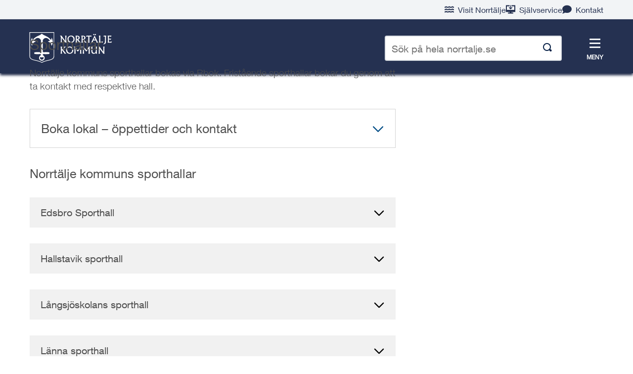

--- FILE ---
content_type: text/html; charset=utf-8
request_url: https://www.norrtalje.se/info/kultur-och-fritid/idrott-motion-friluftsliv/idrottsanlaggningar/sporthallar/
body_size: 144033
content:

<!DOCTYPE html>
<html lang="sv" >



<head>
    <script src=/Scripts/mmenu-9.2.0-mmenu.js?v=639056350220000000></script>
    <link href=/Static/css/mmenu-9.2.0-mmenu.css?v=639056350220000000 rel="stylesheet">
    <script src=/Scripts/jquery-2.1.1.js?v=639056350220000000></script>
    <!-- Include Litepicker CSS & JS -->
    <link href=/Static/css/litepicker.css?v=639056350220000000 rel="stylesheet">
    <script src=/Scripts/litepicker.js?v=639056350220000000></script>
    
        <script id="CookieConsent" src="https://policy.app.cookieinformation.com/uc.js" data-culture="SV" type="text/javascript" data-gcm-version="2.0"></script>
    <meta charset="utf-8" />
    <meta http-equiv="X-UA-Compatible" content="IE=edge" />
    <meta name="viewport" content="width=device-width, initial-scale=1.0">
    
    <title>Sporthallar</title>
        <meta name="description" content="Norrt&#228;lje kommuns sporthallar bokas via Rbok. Frist&#229;ende sporthallar bokar du genom att ta kontakt med respektive hall.&#160;" />
    
        <meta name="robots" content="index, follow" />

<meta property="og:title" content="Sporthallar" />
<meta property="og:description" content="Norrt&#228;lje kommuns sporthallar bokas via Rbok. Frist&#229;ende sporthallar bokar du genom att ta kontakt med respektive hall.&#160;" />
<meta property="og:url" content="/info/kultur-och-fritid/idrott-motion-friluftsliv/idrottsanlaggningar/sporthallar/" />
<meta property="og:image" content="/contentassets/c5c2b14dab5b4502a10568f07bcada4d/norrtalje_kommun.png" />
<meta property="og:type" content="article" />


<meta property="og:locale" content="sv_SE" />



    <link rel="shortcut icon" type="image/x-icon" href="/Static/images/favicon.ico" />

    
    <link type="text/css" rel="stylesheet" href=/Static/css/fonts.css?v=639056350220000000 />

    <!--[if lte IE 9]>
        <link href="/bundles/LteIe9?v=" rel="stylesheet"/>

    <![endif]-->
     
    
    <link href=/Static/css/jquery-ui-1.11.2.custom.css?v=639056350220000000 rel="stylesheet">
    <link href=/Static/css/jquery-ui.overrides.css?v=639056350220000000 rel="stylesheet">
    <link href=/Static/css/cssreset.css?v=639056350220000000 rel="stylesheet">
    <link href=/Static/css/shepherd-theme-arrows-edited.css?v=639056350220000000 rel="stylesheet">
    <link href=/Static/css/typography.css?v=639056350220000000 rel="stylesheet">
    <link href=/Static/css/structure.css?v=639056350220000000 rel="stylesheet">
    <link href=/Static/css/convenienceclasses.css?v=639056350220000000 rel="stylesheet">
    <link href=/Static/css/explanator.css?v=639056350220000000 rel="stylesheet">
    <link href=/Static/css/style.css?v=639056351240000000 rel="stylesheet">
    


    <link href="/bundles/printcss?v=4ah9CplLRsn8-Qr41fk1vaVX58BC9J7FrjUPzzCS8Ck1" rel="stylesheet" type="text/css" media="print" />
    <noscript>
        <link href="/bundles/noscriptcss?v=" rel="stylesheet"/>

    </noscript>

    <!-- Initializing talandewbb.se -->
    <script>var _baLocale = 'se', _baMode = ' ';</script>
    
    <script src=/Static/js/jquery-1.10.2.min.js?v=639056350220000000></script>
    <script src=/Static/js/modernizr-2.6.2-dev.js?v=639056350220000000></script>
    <script src=/Static/js/selectivizr-1.0.3b.js?v=639056350220000000></script>
    <script src=/Static/js/respond-1.3.0.min.js?v=639056350220000000></script>
    <script src=/Static/js/Abou.accesskeys.js?v=639056350220000000></script>



        <link rel="alternate" type="application/rss+xml" title="RSS-fl&#246;de med alla nyheter fr&#229;n Norrt&#228;lje kommun" href="/rss/nyheter/" />


    <script type="text/javascript" src="/modules/EPiServer.Vizzit/ClientResources/js/vizzit.integration.js"></script>
<script type="text/javascript">
$vizzit$ = typeof $vizzit$ != 'undefined' ? $vizzit$ : {};
</script>
<script type="text/javascript">
$vizzit$ = {keys: $vizzit$.keys || {},client: $vizzit$.client || {},config: $vizzit$.config || {},endpoint: $vizzit$.endpoint || {},};
</script>
<script type="text/javascript">
$vizzit$.keys.public = 'jcz1cDj9+Zo08b9vTTMjU8KIhLIOliYsVzPfFGpjXrY=';
</script>



    

    
    <script type="text/javascript">
        window._monsido = window._monsido || {
            token: "w9sd_AWnmye0P1FuteMZpA",
            statistics: {
                enabled: true,
                cookieLessTracking: false,
                documentTracking: {
                    enabled: true,
                    documentCls: "monsido_download",
                    documentIgnoreCls: "monsido_ignore_download",
                    documentExt: [".pdf",".PDF",".doc",".docx",".DOC",".DOCX"],
                },
            },
            heatmap: {
                enabled: true,
            },
        };
    </script>
    
    <script type="text/javascript" async src="https://app-script.monsido.com/v2/monsido-script.js"></script>

</head>

<body id="InfoPage" data-pageid="142733" data-sessionid="nq44on3mhaax5rwvas5bsdei">
<div id="page">


    
    
    



<a class="accessKey usability--visuallyhidden usability--focusable" accesskey="s" href="#BodyContent">G&#229; till inneh&#229;ll</a>
<a class="accessKey navigationAccess usability--visuallyhidden usability--focusable" accesskey="n" href="#Navigation" onclick="return Abou.accesskeys.handleNavToTopMenu();">Hoppa till snabbl&#228;nkar</a>
<a class="accessKey usability--visuallyhidden usability--focusable" accesskey="2" href="/nyheterna/nyheter/">G&#229; till nyhetsarkiv</a>
    <a class="accessKey usability--visuallyhidden usability--focusable" accesskey="0" href="/info/kommun-och-politik/om-webbplatsen/" >G&#229; till Om webbplatsen</a>
    <a class="accessKey usability--visuallyhidden usability--focusable" accesskey="4" href="/installningar/sok/">G&#229; till s&#246;ksida</a>
<a class="accessKey usability--visuallyhidden usability--focusable" accesskey="7" href="/info/kommun-och-politik/kontakt/kontaktcenter/">G&#229; till kontaktsida</a>

<header id="HeaderNew" class="hidden-print">

    <div class="top-bar">   
        <div class="layoutWrapperWide top-bar__container">
            <div class="function-navigation">
                        <a class="function-navigation__link" href="/info/visit-norrtalje/">
                                <img src="/globalassets/ikoner/water.svg"/>
                            Visit Norrt&#228;lje
                        </a>
                        <a class="function-navigation__link" href="/sjalvservice/">
                                <img src="/globalassets/ikoner/desktop-arrow-down.svg"/>
                            Sj&#228;lvservice
                        </a>
                        <a class="function-navigation__link" href="/info/kommun-och-politik/kontakt/">
                                <img src="/globalassets/ikoner/comment.svg"/>
                            Kontakt
                        </a>
            </div>
        </div>
    </div>
    <div class="topRow " >
        <div class="topRowLayoutWrapperWide">
            <div class="top-nav-row">
                <div class="logoDiv" aria-label="Gå till startsidan">
                    <a class="logoLink"  href="/" accesskey="1">
                        <img src="/Static/images/_new/Norrtalje.svg" alt="Norrt&#228;lje Kommun" />
                    </a>
                </div>

                <div class="tabGroup">

                        <div class="entrances find">
                            <div class="entrances__item find searchform desktop">
                                <form action="/installningar/sok/" method="get">
                                    <label class="usability--visuallyhidden" for="desktopSearchInput">Ange sökord för desktop</label>
                                    <input type="search" name="query" id="desktopSearchInput" autocomplete="Off" value="" placeholder="S&#246;k p&#229; hela norrtalje.se" />
                                    <button type="submit" aria-label="Sök på hela sajten på desktop"></button>
                                </form>

                            </div>
                            <div class="entrances__item find">
                                <a title="Stäng" class="close-quick-search search-toggle-button entrances__link hidden">
                                    <span>Stäng sök</span>
                                </a>
                                <a title="Sök" class="open-quick-search search-toggle-button entrances__link">
                                    <span>Sök</span>
                                </a>
                            </div>
                        </div>
                    <div class="entrances desktop">
                        <div class="entrances__item">
                            <a href="#ffmenu" class="usability--visuallyhidden" aria-labelledby="Meny">Meny</a>
                            <a title="Meny" id="menubutton" class="entrances__link desktopmenu open icon-home2">
                                <span>Meny</span>
                            </a>
                        </div>
                    </div>
                    <div class="entrances mobile">
                        <div class="entrances__item">
                            <a href="#ffmenu" aria-labelledby="Meny"></a>
                            <a id="mobilemenubutton" aria-labelledby="Meny" class="entrances__link mobilemenu open home icon-home2  active">
                                <span>Meny</span> 
                            </a>
                        </div>
                    </div>
                </div>
            </div>


        </div>
    </div>
   
    <div class="menuRow mobile hide-on-eservice">
        
        <nav id="top-nav-container" class="listContainer level-0" aria-label="huvudmeny">
        </nav>
    </div>

    <a id="Navigation"></a>

</header>

<div id="searchbar" class="searchbar layoutWrapperWide">
    <div class="searchbox hidden">
        <div class="searchform">
            <form action="/installningar/sok/" method="get">
                <label class="usability--visuallyhidden" for="mobileSearchInput">Ange sökord för mobilen</label>
                <input type="search" id="mobileSearchInput" name="query" autocomplete="Off" value="" placeholder="Skriv ditt sökord här" />
                <button type="submit" aria-label="Sök på hela sajten på mobilen"></button>
            </form>
        </div>
        <span></span> <!-- Blue block on bottom of the screen --> 
    </div>
</div>


<script type="text/javascript" defer="defer">
    const navigation = {"id":"main-navigation","name":"Sporthallar","items":[{"id":"5fff46f1-b527-4ecc-9284-81feee9cda3a","name":"Sj\u00E4lvservice \u2013 e-tj\u00E4nster och blanketter","url":"/sjalvservice/","isActive":false,"isContainer":false,"hasActiveChild":false,"hasChildren":false,"children":[]},{"id":"05b2bfbd-2383-48d8-955a-03fb0a7ef0d4","name":"Nyheter","url":"/link/775e8a1603684310849033f28f68828e.aspx?view_more=5","isActive":false,"isContainer":false,"hasActiveChild":false,"hasChildren":false,"children":[]},{"id":"727b3efc-f4a8-473d-ab7f-a9d95194fe28","name":"Visit Norrt\u00E4lje","url":"/info/visit-norrtalje/","isActive":false,"isContainer":false,"hasActiveChild":false,"hasChildren":true,"children":[{"id":"2ae85a2f-8017-45a5-a932-f88ce6ee3fde","name":"Sk\u00E4rg\u00E5rd","url":"/info/visit-norrtalje/skargard/","isActive":false,"isContainer":false,"hasActiveChild":false,"hasChildren":true,"children":[{"id":"37ef705c-a589-4a2e-9c60-a159a1529c9f","name":"G\u00E4sthamnar","url":"/info/visit-norrtalje/skargard/gasthamnar/","isActive":false,"isContainer":false,"hasActiveChild":false,"hasChildren":false,"children":[]},{"id":"76d2c80d-1838-476f-b024-8db6fdcc3bbb","name":"Platser Norrt\u00E4lje kommun","url":"/info/visit-norrtalje/skargard/platser-norrtalje-kommun/","isActive":false,"isContainer":false,"hasActiveChild":false,"hasChildren":false,"children":[]}]},{"id":"47847f58-d435-4e84-9812-30f9121ff8ea","name":"Natur","url":"/info/visit-norrtalje/natur/","isActive":false,"isContainer":false,"hasActiveChild":false,"hasChildren":false,"children":[]},{"id":"09e36f05-7dc7-4bb1-83f5-24ecc9df3a28","name":"Kultur","url":"/info/visit-norrtalje/kultur/","isActive":false,"isContainer":false,"hasActiveChild":false,"hasChildren":false,"children":[]},{"id":"d12f651f-b881-47aa-ab01-2f7d6843ae5c","name":"\u00C4ventyr och upplevelser","url":"/info/visit-norrtalje/aventyr-och-upplevelser/","isActive":false,"isContainer":false,"hasActiveChild":false,"hasChildren":false,"children":[]},{"id":"ba6d0c23-e660-4063-95c0-071edb970a0b","name":"For visitors","url":"/info/visit-norrtalje/for-visitors/","isActive":false,"isContainer":false,"hasActiveChild":false,"hasChildren":false,"children":[]},{"id":"90a42c11-7371-47fc-83a4-8901396b6b9b","name":"Turistinformation","url":"/link/f5bada1348144c9aa231a17bd9c79081.aspx","isActive":false,"isContainer":false,"hasActiveChild":false,"hasChildren":false,"children":[]},{"id":"45cf5d47-0c95-4627-90e7-51a0e93523dc","name":"Evenemangskalendern","url":"/evenemang/","isActive":false,"isContainer":false,"hasActiveChild":false,"hasChildren":false,"children":[]}]},{"id":"1ede613e-47af-4fa2-863f-4a6c3d531428","name":"Barn \u0026 skola","url":"/info/barn-och-skola/","isActive":false,"isContainer":false,"hasActiveChild":false,"hasChildren":true,"children":[{"id":"5aad3f98-9e6f-4faa-8cf3-d826a88b1207","name":"F\u00F6rskola och annan pedagogisk verksamhet","url":"/info/barn-och-skola/forskola/","isActive":false,"isContainer":false,"hasActiveChild":false,"hasChildren":true,"children":[{"id":"1907f18d-01d0-4c43-87bc-9b1dbcec9fcc","name":"Avgifter och taxor f\u00F6r barnomsorg","url":"/info/barn-och-skola/forskola/avgifter-och-taxor-for-barnomsorg/","isActive":false,"isContainer":false,"hasActiveChild":false,"hasChildren":true,"children":[{"id":"f593d904-db03-43b5-8b68-b2acf2c33ebb","name":"Avgiftskontroll av barnomsorgsavgift","url":"/info/barn-och-skola/forskola/avgifter-och-taxor-for-barnomsorg/avgiftskontroll-av-barnomsorgsavgift/","isActive":false,"isContainer":false,"hasActiveChild":false,"hasChildren":false,"children":[]}]},{"id":"ca09dc8e-d153-4858-998d-0422bba24f5d","name":"Hitta f\u00F6rskolor","url":"/info/barn-och-skola/forskola/forskolor/","isActive":false,"isContainer":false,"hasActiveChild":false,"hasChildren":true,"children":[{"id":"18324989-8318-415f-a399-a713b273ef30","name":"Almerska f\u00F6rskolan (frist\u00E5ende)","url":"/info/barn-och-skola/forskola/forskolor/almerska-forskolan-fristaende/","isActive":false,"isContainer":false,"hasActiveChild":false,"hasChildren":false,"children":[]},{"id":"ba35e066-8d70-4490-8c98-de36454a7fec","name":"Balder f\u00F6rskola (frist\u00E5ende)","url":"/info/barn-och-skola/forskola/forskolor/balder-forskola/","isActive":false,"isContainer":false,"hasActiveChild":false,"hasChildren":false,"children":[]},{"id":"4d72133f-60ea-4b0d-b20f-022f58b3de9e","name":"Bj\u00F6rk\u00F6-Arholma f\u00F6rskola (kommunal)","url":"/info/barn-och-skola/forskola/forskolor/bjorko-arholma-forskola/","isActive":false,"isContainer":false,"hasActiveChild":false,"hasChildren":true,"children":[{"id":"038cbfca-d079-4912-bad5-52c164f69fa2","name":"Kontakt och \u00F6ppettider","url":"/info/barn-och-skola/forskola/forskolor/bjorko-arholma-forskola/kontakt-och-oppettider/","isActive":false,"isContainer":false,"hasActiveChild":false,"hasChildren":false,"children":[]}]},{"id":"ad1ceb72-0e44-45b5-af6d-9e993f5cf73b","name":"Borrhagens f\u00F6rskola  (frist\u00E5ende)","url":"/info/barn-och-skola/forskola/forskolor/borrhagens-forskola/","isActive":false,"isContainer":false,"hasActiveChild":false,"hasChildren":false,"children":[]},{"id":"13fdc0a3-67e3-4dd1-b29e-e0ba28ed4f39","name":"B\u00E5lbro f\u00F6rskola  (kommunal)","url":"/info/barn-och-skola/forskola/forskolor/balbro-forskola/","isActive":false,"isContainer":false,"hasActiveChild":false,"hasChildren":true,"children":[{"id":"c5e03eb7-0844-4714-9df7-e54412201b4f","name":"Kontakt och \u00F6ppettider","url":"/info/barn-och-skola/forskola/forskolor/balbro-forskola/kontakt-och-oppettider/","isActive":false,"isContainer":false,"hasActiveChild":false,"hasChildren":false,"children":[]},{"id":"8d069d84-a05f-41ff-8190-b9e38af000f7","name":"F\u00F6lj B\u00E5lbro f\u00F6rskola p\u00E5 sociala medier","url":"/info/barn-och-skola/forskola/forskolor/balbro-forskola/folj-balbro-forskola-pa-sociala-medier/","isActive":false,"isContainer":false,"hasActiveChild":false,"hasChildren":false,"children":[]},{"id":"eb5760c8-e246-4035-aad8-efacb4cb5424","name":"Skolmatsedel B\u00E5lbro f\u00F6rskola","url":"https://skolmaten.se/balbro-forskola/","isActive":false,"isContainer":false,"hasActiveChild":false,"hasChildren":false,"children":[]}]},{"id":"fed09a2e-b856-4238-acd3-9ebc721fa82b","name":"Edsbro f\u00F6rskola  (kommunal)","url":"/info/barn-och-skola/forskola/forskolor/edsbro-forskola/","isActive":false,"isContainer":false,"hasActiveChild":false,"hasChildren":true,"children":[{"id":"a504024d-05a1-4f03-bb5f-2f417ce8a8ac","name":"Kontakt och \u00F6ppettider","url":"/info/barn-och-skola/forskola/forskolor/edsbro-forskola/kontakt-och-opettider/","isActive":false,"isContainer":false,"hasActiveChild":false,"hasChildren":false,"children":[]},{"id":"8e964f87-3e3a-4708-b906-471d17ef96f3","name":"F\u00F6lj Edsbro f\u00F6rskola p\u00E5 sociala medier","url":"/info/barn-och-skola/forskola/forskolor/edsbro-forskola/folj-edsbro-forskola-pa-sociala-medier/","isActive":false,"isContainer":false,"hasActiveChild":false,"hasChildren":false,"children":[]},{"id":"23e106a8-bf79-4c44-b01d-0c7bfd455e83","name":"Matsedel Edsbro f\u00F6rskola","url":"https://skolmaten.se/edsbro-forskola/","isActive":false,"isContainer":false,"hasActiveChild":false,"hasChildren":false,"children":[]}]},{"id":"409dac18-64ee-4875-afc5-63dbf7ff75dd","name":"Ekens f\u00F6rskola (frist\u00E5ende)","url":"/info/barn-och-skola/forskola/forskolor/ekens-forskola/","isActive":false,"isContainer":false,"hasActiveChild":false,"hasChildren":false,"children":[]},{"id":"f5d9f69f-bd4b-41cc-a44e-4bdbabcaf117","name":"Elmsta f\u00F6rskola  (kommunal)","url":"/info/barn-och-skola/forskola/forskolor/elmsta-forskola/","isActive":false,"isContainer":false,"hasActiveChild":false,"hasChildren":true,"children":[{"id":"641020c0-828b-4d67-a8db-dd4052fcbbb0","name":"Kontakt och \u00F6ppettider","url":"/info/barn-och-skola/forskola/forskolor/elmsta-forskola/kontakt-och-oppettider/","isActive":false,"isContainer":false,"hasActiveChild":false,"hasChildren":false,"children":[]},{"id":"7bb1bbd0-959c-4992-a248-74d83efb47ff","name":"Matsedel Elmsta f\u00F6rskola","url":"https://skolmaten.se/elmsta-forskola/","isActive":false,"isContainer":false,"hasActiveChild":false,"hasChildren":false,"children":[]}]},{"id":"21de72be-81f4-45b7-8542-6d7c4bc1cc98","name":"Freinetf\u00F6rskolan Hugin  (frist\u00E5ende)","url":"/info/barn-och-skola/forskola/forskolor/freinetforskolan-hugin/","isActive":false,"isContainer":false,"hasActiveChild":false,"hasChildren":false,"children":[]},{"id":"5c2dd37c-7128-48de-84c5-ab3fb295c841","name":"Freinetf\u00F6rskolan Mimer  (frist\u00E5ende)","url":"/info/barn-och-skola/forskola/forskolor/freinetforskolan-mimer/","isActive":false,"isContainer":false,"hasActiveChild":false,"hasChildren":false,"children":[]},{"id":"75739338-7696-44c8-92a3-bb77275c7401","name":"Fr\u00F6stugan f\u00F6rskola  (frist\u00E5ende)","url":"/info/barn-och-skola/forskola/forskolor/frostugan-forskola/","isActive":false,"isContainer":false,"hasActiveChild":false,"hasChildren":false,"children":[]},{"id":"e2e18ebd-6a97-4d5e-a389-1afb2d95cab4","name":"Fr\u00F6tuna f\u00F6rskola  (kommunal)","url":"/info/barn-och-skola/forskola/forskolor/frotuna-forskola/","isActive":false,"isContainer":false,"hasActiveChild":false,"hasChildren":true,"children":[{"id":"93cba8e3-8cc0-4d37-a521-b3c4fbc96a0a","name":"Kontakt och \u00F6ppettider","url":"/info/barn-och-skola/forskola/forskolor/frotuna-forskola/kontakt-och-oppettider/","isActive":false,"isContainer":false,"hasActiveChild":false,"hasChildren":false,"children":[]},{"id":"285d4eff-b222-49d5-a644-33e9acdd3657","name":"F\u00F6lj Fr\u00F6tuna f\u00F6rskola p\u00E5 sociala medier","url":"/info/barn-och-skola/forskola/forskolor/frotuna-forskola/folj-frotuna-forskola-pa-sociala-medier/","isActive":false,"isContainer":false,"hasActiveChild":false,"hasChildren":false,"children":[]},{"id":"bc5f974a-5d4f-43b5-915e-b0436f5976aa","name":"Matsedel Fr\u00F6tuna f\u00F6rskola","url":"https://skolmaten.se/frotuna-forskola/","isActive":false,"isContainer":false,"hasActiveChild":false,"hasChildren":false,"children":[]}]},{"id":"7aa376fb-6785-4c25-abaf-12820456d3fb","name":"F\u00F6rskolan Fifilur  (frist\u00E5ende)","url":"/info/barn-och-skola/forskola/forskolor/forskolan-fifilur/","isActive":false,"isContainer":false,"hasActiveChild":false,"hasChildren":false,"children":[]},{"id":"4b3fdae0-54ac-4dd3-b847-083a0639a4de","name":"F\u00F6rskolan Hoppitoss (frist\u00E5ende)","url":"/info/barn-och-skola/forskola/forskolor/forskolan-hoppitoss/","isActive":false,"isContainer":false,"hasActiveChild":false,"hasChildren":false,"children":[]},{"id":"b59c08f8-0813-498c-bba3-93e661e8a9ab","name":"F\u00F6rskolan Killevipp (frist\u00E5ende)","url":"/info/barn-och-skola/forskola/forskolor/forskolan-killevipp/","isActive":false,"isContainer":false,"hasActiveChild":false,"hasChildren":false,"children":[]},{"id":"e34cc31b-9cf5-44c6-86b7-63d366ac2a53","name":"F\u00F6rskolan Krumilur  (frist\u00E5ende)","url":"/info/barn-och-skola/forskola/forskolor/forskolan-krumilur/","isActive":false,"isContainer":false,"hasActiveChild":false,"hasChildren":false,"children":[]},{"id":"881b1b34-8eed-4311-9352-ec13a31ce02d","name":"F\u00F6rskolan Lotsen (frist\u00E5ende)","url":"/info/barn-och-skola/forskola/forskolor/forskolan-Lotsen/","isActive":false,"isContainer":false,"hasActiveChild":false,"hasChildren":false,"children":[]},{"id":"30341a9e-4ca9-496c-b29e-3accac67a37c","name":"F\u00F6rskolan Offenciven  (frist\u00E5ende)","url":"/info/barn-och-skola/forskola/forskolor/forskolan-offenciven/","isActive":false,"isContainer":false,"hasActiveChild":false,"hasChildren":false,"children":[]},{"id":"647b8632-f958-4e5c-987b-ee9b13677aba","name":"F\u00F6rskolan Sm\u00E5folket (frist\u00E5ende)","url":"/info/barn-och-skola/forskola/forskolor/forskolan-smafolket/","isActive":false,"isContainer":false,"hasActiveChild":false,"hasChildren":false,"children":[]},{"id":"4a7bb553-08b5-4499-8f41-db7f5a290b08","name":"Gnistan (frist\u00E5ende)","url":"/info/barn-och-skola/forskola/forskolor/gnistan/","isActive":false,"isContainer":false,"hasActiveChild":false,"hasChildren":false,"children":[]},{"id":"6bc5d9b7-3572-42e4-b300-8026fd8ffa3a","name":"Gottsta f\u00F6rskola  (kommunal)","url":"/info/barn-och-skola/forskola/forskolor/gottsta-forskola/","isActive":false,"isContainer":false,"hasActiveChild":false,"hasChildren":true,"children":[{"id":"bac5a67a-b569-4460-8326-8a1c5d49b3ce","name":"Kontakt och \u00F6ppettider","url":"/info/barn-och-skola/forskola/forskolor/gottsta-forskola/kontakt-och-oppettider/","isActive":false,"isContainer":false,"hasActiveChild":false,"hasChildren":false,"children":[]},{"id":"a859f0fd-b165-48b9-ad18-a136fcaa7356","name":"F\u00F6lj Gottsta f\u00F6rskola p\u00E5 sociala medier","url":"/info/barn-och-skola/forskola/forskolor/gottsta-forskola/folj-gottsta-forskola-pa-sociala-medier/","isActive":false,"isContainer":false,"hasActiveChild":false,"hasChildren":false,"children":[]},{"id":"54dbc2cb-6813-4cad-8891-be3f51350d05","name":"Matsedel Gottsta f\u00F6rskola","url":"https://skolmaten.se/gottsta-forskola/","isActive":false,"isContainer":false,"hasActiveChild":false,"hasChildren":false,"children":[]}]},{"id":"03c85360-b698-4e4f-ae9b-f81dc7a0ce7e","name":"Grisslehamns f\u00F6rskola  (kommunal)","url":"/info/barn-och-skola/forskola/forskolor/grisslehamns-forskola/","isActive":false,"isContainer":false,"hasActiveChild":false,"hasChildren":true,"children":[{"id":"44992641-b0c2-4d59-a8d8-4562cd5f01b5","name":"Kontakt och \u00F6ppettider","url":"/info/barn-och-skola/forskola/forskolor/grisslehamns-forskola/kontakt-och-oppettider/","isActive":false,"isContainer":false,"hasActiveChild":false,"hasChildren":false,"children":[]},{"id":"944eced1-d6bf-4ca3-87cb-58e50d27f1f2","name":"Matsedel Grisslehamns f\u00F6rskola","url":"https://skolmaten.se/grisslehamns-forskola/","isActive":false,"isContainer":false,"hasActiveChild":false,"hasChildren":false,"children":[]}]},{"id":"2afd2f46-42b2-4499-8275-e91a03f50ef2","name":"Herr\u00E4ng f\u00F6rskola  (kommunal)","url":"/info/barn-och-skola/forskola/forskolor/herrang-forskola/","isActive":false,"isContainer":false,"hasActiveChild":false,"hasChildren":true,"children":[{"id":"48b5c851-69ed-4a8f-9633-d97295708aa1","name":"Kontakt och \u00F6ppettider","url":"/info/barn-och-skola/forskola/forskolor/herrang-forskola/kontakt-och-oppettider/","isActive":false,"isContainer":false,"hasActiveChild":false,"hasChildren":false,"children":[]},{"id":"2dfcecfa-4e76-4d95-ab26-3d9c4d452f2b","name":"F\u00F6lj Herr\u00E4ng f\u00F6rskola p\u00E5 sociala medier","url":"/info/barn-och-skola/forskola/forskolor/herrang-forskola/folj-oss-pa-sociala-medier/","isActive":false,"isContainer":false,"hasActiveChild":false,"hasChildren":false,"children":[]},{"id":"d29b4e0c-9d06-4e3f-a3d7-8537eb429b11","name":"Matsedel Herr\u00E4ng f\u00F6rskola  (skolmaten.se)","url":"https://skolmaten.se/herrang-forskola/","isActive":false,"isContainer":false,"hasActiveChild":false,"hasChildren":false,"children":[]}]},{"id":"674db737-4d56-437a-aede-bba440ae6245","name":"H\u00E5sta f\u00F6rskola   (kommunal)","url":"/info/barn-och-skola/forskola/forskolor/hasta-forskola/","isActive":false,"isContainer":false,"hasActiveChild":false,"hasChildren":true,"children":[{"id":"c1e3eae8-5d1d-44ac-9a25-446a682d50de","name":"Kontakt och \u00F6ppettider","url":"/info/barn-och-skola/forskola/forskolor/hasta-forskola/kontakt-och-oppettider/","isActive":false,"isContainer":false,"hasActiveChild":false,"hasChildren":false,"children":[]},{"id":"70ee3209-634e-4d95-aab9-28b7247b7233","name":"F\u00F6lj H\u00E5sta f\u00F6rskola p\u00E5 sociala medier","url":"/info/barn-och-skola/forskola/forskolor/hasta-forskola/hasta-forskola-pa-sociala-medier/","isActive":false,"isContainer":false,"hasActiveChild":false,"hasChildren":false,"children":[]},{"id":"195b80c5-8d1e-4751-a61c-4f7a2d149103","name":"Matsedel H\u00E5sta f\u00F6rskola","url":"https://skolmaten.se/hasta-forskola/","isActive":false,"isContainer":false,"hasActiveChild":false,"hasChildren":false,"children":[]}]},{"id":"fa806bb4-9bef-4769-84d9-44653f5180ae","name":"H\u00F6jdhoppet  (frist\u00E5ende)","url":"/info/barn-och-skola/forskola/forskolor/hojdhoppet/","isActive":false,"isContainer":false,"hasActiveChild":false,"hasChildren":false,"children":[]},{"id":"4599c577-98f5-4603-a7aa-9dc9a697d261","name":"I Ur och Skur N\u00E4rtuna (frist\u00E5ende)","url":"/info/barn-och-skola/forskola/forskolor/i-ur-och-skur-nartuna-fristaende/","isActive":false,"isContainer":false,"hasActiveChild":false,"hasChildren":false,"children":[]},{"id":"c5479fba-36af-44d7-a92c-b5037a66932e","name":"Innovitaskolan Norrt\u00E4lje f\u00F6rskola (frist\u00E5ende)","url":"/info/barn-och-skola/forskola/forskolor/innovitaskolan-norrtalje-forskola/","isActive":false,"isContainer":false,"hasActiveChild":false,"hasChildren":false,"children":[]},{"id":"3567a1d9-011e-40e4-8d37-e0ea4ce1e680","name":"Jensen f\u00F6rskola Vigelsj\u00F6  (frist\u00E5ende)","url":"/info/barn-och-skola/forskola/forskolor/jensen-forskola-vigelsjo/","isActive":false,"isContainer":false,"hasActiveChild":false,"hasChildren":false,"children":[]},{"id":"ef670fc5-ea10-4c00-9b41-18b7b440d89d","name":"Kr\u00E5kbrinken f\u00F6rskola  (frist\u00E5ende)","url":"/info/barn-och-skola/forskola/forskolor/krakbrinken-forskola/","isActive":false,"isContainer":false,"hasActiveChild":false,"hasChildren":false,"children":[]},{"id":"593b398a-fb85-42be-89de-a9ac10f42a40","name":"K\u00F6pmanholms f\u00F6rskola (kommunal)","url":"/info/barn-och-skola/forskola/forskolor/kopmanholms-forskola/","isActive":false,"isContainer":false,"hasActiveChild":false,"hasChildren":true,"children":[{"id":"3d7d4624-c482-4f31-a7d2-e7fca4dc0409","name":"Kontakt och \u00F6ppettider","url":"/info/barn-och-skola/forskola/forskolor/kopmanholms-forskola/kontakt-och-oppettider/","isActive":false,"isContainer":false,"hasActiveChild":false,"hasChildren":false,"children":[]},{"id":"c85bac4b-b4bb-42cc-a36c-05bffd9b4009","name":"F\u00F6lj K\u00F6pmanholms f\u00F6rskola p\u00E5 sociala medier","url":"/info/barn-och-skola/forskola/forskolor/kopmanholms-forskola/folj-kopmanholms-forskola-pa-sociala-medier/","isActive":false,"isContainer":false,"hasActiveChild":false,"hasChildren":false,"children":[]},{"id":"2ee4d3d3-b15d-4c74-a887-bd8fd74723e5","name":"Matsedel K\u00F6pmanholms f\u00F6rskola","url":"https://skolmaten.se/kopmanholm-forskola/","isActive":false,"isContainer":false,"hasActiveChild":false,"hasChildren":false,"children":[]}]},{"id":"049da873-7f40-466d-b674-d738b6e2f828","name":"K\u00F6rsb\u00E4retin esikoulu (kunnan)","url":"/info/barn-och-skola/forskola/forskolor/korsbaretin-esikoulu-kunnan/","isActive":false,"isContainer":false,"hasActiveChild":false,"hasChildren":true,"children":[{"id":"921549ba-e410-4233-8752-193ca249fd8a","name":"Yhteystiedot ja aukioloajat","url":"/info/barn-och-skola/forskola/forskolor/korsbaretin-esikoulu-kunnan/kontakt-och-oppettider/","isActive":false,"isContainer":false,"hasActiveChild":false,"hasChildren":false,"children":[]},{"id":"cb2284e3-5baf-4cb5-a03d-42c9b321ba64","name":"Seuraa K\u00F6rsb\u00E4retin esikoulun toimintaa sosiaalisissa medioissa","url":"/info/barn-och-skola/forskola/forskolor/korsbaretin-esikoulu-kunnan/seuraa-korsbaretin-esikoulun-toimintaa-sosiaalisissa-medioissa/","isActive":false,"isContainer":false,"hasActiveChild":false,"hasChildren":false,"children":[]},{"id":"94a4d906-707f-47b2-b00e-5099cf94df32","name":"Matsedel K\u00F6rsb\u00E4ret f\u00F6rskola","url":"https://skolmaten.se/korsbarets-forskola/","isActive":false,"isContainer":false,"hasActiveChild":false,"hasChildren":false,"children":[]}]},{"id":"eb053524-0586-47cf-a640-5819796bf96b","name":"K\u00F6rsb\u00E4rets f\u00F6rskola (kommunal)","url":"/info/barn-och-skola/forskola/forskolor/korsbarets-forskola/","isActive":false,"isContainer":false,"hasActiveChild":false,"hasChildren":true,"children":[{"id":"8690704d-1081-4557-b796-e52f4b573980","name":"Kontakt och \u00F6ppettider","url":"/info/barn-och-skola/forskola/forskolor/korsbarets-forskola/kontakt-och-oppettider/","isActive":false,"isContainer":false,"hasActiveChild":false,"hasChildren":false,"children":[]},{"id":"d01ee865-e8fb-4c56-8875-0be89cd86794","name":"F\u00F6lj K\u00F6rsb\u00E4ret f\u00F6rskola p\u00E5 sociala medier","url":"/info/barn-och-skola/forskola/forskolor/korsbarets-forskola/folj-korsbaret-forskola-pa-sociala-medier/","isActive":false,"isContainer":false,"hasActiveChild":false,"hasChildren":false,"children":[]},{"id":"d78d2399-e290-4879-bf83-f8b52959217a","name":"Matsedel K\u00F6rsb\u00E4ret f\u00F6rskola","url":"https://skolmaten.se/korsbarets-forskola/","isActive":false,"isContainer":false,"hasActiveChild":false,"hasChildren":false,"children":[]}]},{"id":"df32d730-699c-4f02-83b1-f19ffece4139","name":"Lindens f\u00F6rskola (kommunal)","url":"/info/barn-och-skola/forskola/forskolor/lindens-forskola/","isActive":false,"isContainer":false,"hasActiveChild":false,"hasChildren":true,"children":[{"id":"9542724a-2174-4471-ac3f-7720c4727df1","name":"Kontakt och \u00F6ppettider","url":"/info/barn-och-skola/forskola/forskolor/lindens-forskola/kontakt-och-oppettider/","isActive":false,"isContainer":false,"hasActiveChild":false,"hasChildren":false,"children":[]},{"id":"188fc82f-f9c9-47fb-80dc-7c442aa99f3b","name":"F\u00F6lj Lindens f\u00F6rskola p\u00E5 sociala medier","url":"/info/barn-och-skola/forskola/forskolor/lindens-forskola/folj-lindens-forskola-pa-sociala-medier/","isActive":false,"isContainer":false,"hasActiveChild":false,"hasChildren":false,"children":[]},{"id":"77a08006-bfd5-4fd5-b590-4ace565416ee","name":"Matsedel Lindens f\u00F6rskola","url":"https://skolmaten.se/hallsta-forskola2/","isActive":false,"isContainer":false,"hasActiveChild":false,"hasChildren":false,"children":[]}]},{"id":"628b9004-cbe7-42c6-81b0-ebd201247071","name":"L\u00E4nna f\u00F6rskola (kommunal)","url":"/info/barn-och-skola/forskola/forskolor/lanna-forskola/","isActive":false,"isContainer":false,"hasActiveChild":false,"hasChildren":true,"children":[{"id":"8ff1904a-24c7-41ea-b668-f14bbd2b6473","name":"Kontakt och \u00F6ppettider","url":"/info/barn-och-skola/forskola/forskolor/lanna-forskola/kontakt-och-oppettider/","isActive":false,"isContainer":false,"hasActiveChild":false,"hasChildren":false,"children":[]},{"id":"e4b55c37-2e84-4d29-b3d9-af03d239cb18","name":"F\u00F6lj L\u00E4nna f\u00F6rskola p\u00E5 sociala medier","url":"/info/barn-och-skola/forskola/forskolor/lanna-forskola/folj-lanna-forskola-pa-sociala-medier/","isActive":false,"isContainer":false,"hasActiveChild":false,"hasChildren":false,"children":[]},{"id":"a97d7713-a9aa-4255-857d-7d69457df293","name":"Matsedel L\u00E4nna f\u00F6rskola","url":"https://skolmaten.se/lanna-forskola2/","isActive":false,"isContainer":false,"hasActiveChild":false,"hasChildren":false,"children":[]}]},{"id":"7de9000a-8ce8-4518-94af-fa4df49e4b45","name":"Montessorif\u00F6rskolan Amorinen (frist\u00E5ende)","url":"/info/barn-och-skola/forskola/forskolor/montessoriforskolan-amorinen/","isActive":false,"isContainer":false,"hasActiveChild":false,"hasChildren":false,"children":[]},{"id":"128d42f1-b3c8-472e-ae01-624da12f009c","name":"Montessorif\u00F6rskolan Bambino (frist\u00E5ende)","url":"/info/barn-och-skola/forskola/forskolor/montessoriforskolan-bambino/","isActive":false,"isContainer":false,"hasActiveChild":false,"hasChildren":false,"children":[]},{"id":"022566e5-f2cc-4d5a-8ecf-0eaf3f1b6fb7","name":"Montessorif\u00F6rskolan Grind (frist\u00E5ende)","url":"/info/barn-och-skola/forskola/forskolor/montessoriforskolan-grind/","isActive":false,"isContainer":false,"hasActiveChild":false,"hasChildren":false,"children":[]},{"id":"ba5ed678-3c79-4742-81e1-d6c4599c88e6","name":"Montessorif\u00F6rskolan Grossg\u00E4rdet (frist\u00E5ende)","url":"/info/barn-och-skola/forskola/forskolor/montessoriforskolan-grossgardet/","isActive":false,"isContainer":false,"hasActiveChild":false,"hasChildren":false,"children":[]},{"id":"a3235a33-8ec8-4227-8c69-b6317cd39615","name":"Naturbarnstugan I Ur och Skur (frist\u00E5ende)","url":"/info/barn-och-skola/forskola/forskolor/naturbarnstugan-i-ur-och-skur/","isActive":false,"isContainer":false,"hasActiveChild":false,"hasChildren":false,"children":[]},{"id":"36ee5938-3a0c-4cb7-841b-d9a0262ba3f1","name":"Norlandia f\u00F6rskolor Bj\u00F6rn\u00F6 (frist\u00E5ende)","url":"/info/barn-och-skola/forskola/forskolor/norlandia-forskolor-bjorno/","isActive":false,"isContainer":false,"hasActiveChild":false,"hasChildren":false,"children":[]},{"id":"d808a442-7160-4a96-b43c-f8be64fc902b","name":"Norlandia f\u00F6rskolor Lilla Rospiggen (frist\u00E5ende)","url":"/info/barn-och-skola/forskola/forskolor/norlandia-forskolor-lilla-rospiggen/","isActive":false,"isContainer":false,"hasActiveChild":false,"hasChildren":false,"children":[]},{"id":"cba97631-fdae-45ed-8ad1-80be722266d5","name":"Norlandia f\u00F6rskolor Rimbo (frist\u00E5ende)","url":"/info/barn-och-skola/forskola/forskolor/norlandia-forskolor-rimbo/","isActive":false,"isContainer":false,"hasActiveChild":false,"hasChildren":false,"children":[]},{"id":"125c5508-af8b-47f2-8976-f8feb1154ab5","name":"Nygatans f\u00F6rskola (frist\u00E5ende)","url":"/info/barn-och-skola/forskola/forskolor/nygatans-forskola/","isActive":false,"isContainer":false,"hasActiveChild":false,"hasChildren":false,"children":[]},{"id":"3f9d47f5-ae7a-4907-af0e-05c2043f417e","name":"Palettens f\u00F6rskola (kommunal)","url":"/info/barn-och-skola/forskola/forskolor/palettens-forskola/","isActive":false,"isContainer":false,"hasActiveChild":false,"hasChildren":true,"children":[{"id":"8b245f24-533a-4131-bc5b-1b1965ab292c","name":"Kontakt och \u00F6ppettider","url":"/info/barn-och-skola/forskola/forskolor/palettens-forskola/kontakt-och-oppettider/","isActive":false,"isContainer":false,"hasActiveChild":false,"hasChildren":false,"children":[]},{"id":"f7dd803b-34db-4b64-a8a5-4bac9fe8c0f3","name":"F\u00F6lj Palettens f\u00F6rskola p\u00E5 sociala medier","url":"/info/barn-och-skola/forskola/forskolor/palettens-forskola/folj-palettens-forskola-pa-sociala-medier/","isActive":false,"isContainer":false,"hasActiveChild":false,"hasChildren":false,"children":[]},{"id":"41dd4ad0-0c4d-4727-8232-d8f686a64148","name":"Matsedel Palettens f\u00F6rskola","url":"https://skolmaten.se/paletten-forskola/","isActive":false,"isContainer":false,"hasActiveChild":false,"hasChildren":false,"children":[]}]},{"id":"76272462-3bd1-4e7f-834e-b608ccc2c855","name":"Parkens f\u00F6rskola (kommunal)","url":"/info/barn-och-skola/forskola/forskolor/parkens-forskola/","isActive":false,"isContainer":false,"hasActiveChild":false,"hasChildren":true,"children":[{"id":"7bbb2cd4-4f89-4726-90bf-0975ecddc6a5","name":"Kontakt och \u00F6ppettider","url":"/info/barn-och-skola/forskola/forskolor/parkens-forskola/kontakt-och-oppettider/","isActive":false,"isContainer":false,"hasActiveChild":false,"hasChildren":false,"children":[]},{"id":"7a159443-1cd0-477e-a2ed-c5066eec6ece","name":"F\u00F6lj Parkens f\u00F6rskola p\u00E5 sociala medier","url":"/info/barn-och-skola/forskola/forskolor/parkens-forskola/folj-parken-forskola-pa-sociala-medier/","isActive":false,"isContainer":false,"hasActiveChild":false,"hasChildren":false,"children":[]},{"id":"ef54a5d3-e0ae-4497-acb0-dfed278b1d68","name":"Matsedel Parkens f\u00F6rskola","url":"https://skolmaten.se/parkens-forskola3/","isActive":false,"isContainer":false,"hasActiveChild":false,"hasChildren":false,"children":[]}]},{"id":"51fd6476-4634-45c1-a2e9-a1c676f4f779","name":"Riala Waldorff\u00F6rskola (frist\u00E5ende)","url":"/info/barn-och-skola/forskola/forskolor/riala-waldorfforskola/","isActive":false,"isContainer":false,"hasActiveChild":false,"hasChildren":false,"children":[]},{"id":"38a50e21-0f5e-467c-98c4-6ef6063961f5","name":"R\u00E5dmans\u00F6 f\u00F6rskola (kommunal)","url":"/info/barn-och-skola/forskola/forskolor/radmanso-forskola/","isActive":false,"isContainer":false,"hasActiveChild":false,"hasChildren":true,"children":[{"id":"190a49b5-1671-4d62-a3fb-5c0214ce5de5","name":"Kontakt och \u00F6ppettider","url":"/info/barn-och-skola/forskola/forskolor/radmanso-forskola/kontakt-och-oppettider/","isActive":false,"isContainer":false,"hasActiveChild":false,"hasChildren":false,"children":[]},{"id":"fff757ea-b1b5-42d5-a272-639012647286","name":"F\u00F6lj R\u00E5dmans\u00F6 f\u00F6rskola p\u00E5 sociala medier","url":"/info/barn-och-skola/forskola/forskolor/radmanso-forskola/folj-radmanso-forskola-pa-sociala-medier/","isActive":false,"isContainer":false,"hasActiveChild":false,"hasChildren":false,"children":[]},{"id":"2ef666a2-040b-40c3-bf59-5923aab292b7","name":"Matsedel R\u00E5dmans\u00F6 f\u00F6rskola","url":"https://skolmaten.se/radmanso-forskola/","isActive":false,"isContainer":false,"hasActiveChild":false,"hasChildren":false,"children":[]}]},{"id":"b892189a-a615-4f8a-8a8e-7288843f7d69","name":"R\u00E5n\u00E4s f\u00F6rskola (kommunal)","url":"/info/barn-och-skola/forskola/forskolor/ranas-forskola/","isActive":false,"isContainer":false,"hasActiveChild":false,"hasChildren":true,"children":[{"id":"ba0cb884-6e4f-499a-af47-23c37498049d","name":"Kontakt och \u00F6ppettider","url":"/info/barn-och-skola/forskola/forskolor/ranas-forskola/kontakt-och-oppettider/","isActive":false,"isContainer":false,"hasActiveChild":false,"hasChildren":false,"children":[]},{"id":"7944c1b9-bc40-4439-ad81-a0d213858f32","name":"F\u00F6lj R\u00E5n\u00E4s f\u00F6rskola p\u00E5 sociala medier","url":"/info/barn-och-skola/forskola/forskolor/ranas-forskola/folj-ranas-forskola-pa-sociala-medier/","isActive":false,"isContainer":false,"hasActiveChild":false,"hasChildren":false,"children":[]},{"id":"9cf846aa-84c8-43d5-9087-135d2f5e28af","name":"Matsedel R\u00E5n\u00E4s f\u00F6rskola","url":"https://skolmaten.se/ranas-skola/","isActive":false,"isContainer":false,"hasActiveChild":false,"hasChildren":false,"children":[]}]},{"id":"24de0d16-2856-48bc-9ba3-6c46c15efed7","name":"R\u00F6varborgens f\u00F6rskola (frist\u00E5ende)","url":"/info/barn-och-skola/forskola/forskolor/rovarborgens-forskola/","isActive":false,"isContainer":false,"hasActiveChild":false,"hasChildren":false,"children":[]},{"id":"05a9499b-aa3d-45ba-9e68-63d09e4d05af","name":"Sj\u00F6hagens f\u00F6rskola (kommunal)","url":"/info/barn-och-skola/forskola/forskolor/sjohagens-forskola/","isActive":false,"isContainer":false,"hasActiveChild":false,"hasChildren":true,"children":[{"id":"2be84105-63b2-44aa-a521-832e1343bcd0","name":"Kontakt och \u00F6ppettider","url":"/info/barn-och-skola/forskola/forskolor/sjohagens-forskola/kontakt-och-oppettider/","isActive":false,"isContainer":false,"hasActiveChild":false,"hasChildren":false,"children":[]},{"id":"6f822267-534a-4e6e-bfa3-220632297c50","name":"F\u00F6lj Sj\u00F6hagens f\u00F6rskola p\u00E5 sociala medier","url":"/info/barn-och-skola/forskola/forskolor/sjohagens-forskola/folj-sjohagens-forskola-pa-sociala-medier/","isActive":false,"isContainer":false,"hasActiveChild":false,"hasChildren":false,"children":[]},{"id":"dec60c04-b355-45d3-9c36-196e5eb76b2f","name":"Matsedel Sj\u00F6hagens f\u00F6rskola","url":"https://skolmaten.se/sjohagens-forskola/","isActive":false,"isContainer":false,"hasActiveChild":false,"hasChildren":false,"children":[]}]},{"id":"39e23bb6-122f-40aa-b218-075e9bcaf506","name":"Skarsj\u00F6 f\u00F6rskola (kommunal)","url":"/info/barn-och-skola/forskola/forskolor/skarsjo-forskola/","isActive":false,"isContainer":false,"hasActiveChild":false,"hasChildren":true,"children":[{"id":"b0d5748f-10bd-47d1-b7fe-8e68e98af06e","name":"Kontakt och \u00F6ppettider","url":"/info/barn-och-skola/forskola/forskolor/skarsjo-forskola/kontakt-och-oppettider/","isActive":false,"isContainer":false,"hasActiveChild":false,"hasChildren":false,"children":[]},{"id":"47021827-4130-4092-bb78-095a6312b3b4","name":"F\u00F6lj Skarsj\u00F6 f\u00F6rskola p\u00E5 sociala medier","url":"/info/barn-och-skola/forskola/forskolor/skarsjo-forskola/folj-skarsjo-forskola-pa-sociala-medier/","isActive":false,"isContainer":false,"hasActiveChild":false,"hasChildren":false,"children":[]},{"id":"bd709741-35b2-4c42-a80d-26b06e2c960d","name":"Matsedel Skarsj\u00F6 f\u00F6rskola","url":"https://skolmaten.se/skarsjo-forskola/","isActive":false,"isContainer":false,"hasActiveChild":false,"hasChildren":false,"children":[]}]},{"id":"cc8f4c0e-5560-4235-afd2-26bc8c588908","name":"Skebo f\u00F6rskola (kommunal)","url":"/info/barn-och-skola/forskola/forskolor/skebo-forskola/","isActive":false,"isContainer":false,"hasActiveChild":false,"hasChildren":true,"children":[{"id":"8980b8aa-ab54-4a84-a662-ec836049544e","name":"Kontakt och \u00F6ppettider","url":"/info/barn-och-skola/forskola/forskolor/skebo-forskola/kontakt-och-oppettider/","isActive":false,"isContainer":false,"hasActiveChild":false,"hasChildren":false,"children":[]},{"id":"652b9681-05e0-44fd-b27c-96613953a5e1","name":"F\u00F6lj Skebo f\u00F6rskola p\u00E5 sociala medier","url":"/info/barn-och-skola/forskola/forskolor/skebo-forskola/folj-skebo-forskola-pa-sociala-medier/","isActive":false,"isContainer":false,"hasActiveChild":false,"hasChildren":false,"children":[]},{"id":"7fbc809f-3b7e-4c74-b38b-afbe599c6bf3","name":"Matsedel Skebo f\u00F6rskola","url":"https://skolmaten.se/skebo-forskola/","isActive":false,"isContainer":false,"hasActiveChild":false,"hasChildren":false,"children":[]}]},{"id":"abfd1b82-0328-4d39-98ad-5b33e52a639d","name":"Skederids f\u00F6rskola (kommunal)","url":"/info/barn-och-skola/forskola/forskolor/skederids-forskola/","isActive":false,"isContainer":false,"hasActiveChild":false,"hasChildren":true,"children":[{"id":"d7e603de-538d-4c7b-83df-4acd9be70b59","name":"Kontakt och \u00F6ppettider","url":"/info/barn-och-skola/forskola/forskolor/skederids-forskola/kontakt-och-oppettider/","isActive":false,"isContainer":false,"hasActiveChild":false,"hasChildren":false,"children":[]},{"id":"11ca6423-2878-4b93-959f-c290206c3c5d","name":"F\u00F6lj Skederid f\u00F6rskola p\u00E5 sociala medier","url":"/info/barn-och-skola/forskola/forskolor/skederids-forskola/folj-skederid-forskola-pa-sociala-medier/","isActive":false,"isContainer":false,"hasActiveChild":false,"hasChildren":false,"children":[]},{"id":"037d7363-3e7f-4214-876d-20f34295e26a","name":"Matsedel Skederids f\u00F6rskola","url":"https://skolmaten.se/skederids-forskola/","isActive":false,"isContainer":false,"hasActiveChild":false,"hasChildren":false,"children":[]}]},{"id":"116997f1-5bac-4c2e-b7de-0677de71bdd4","name":"Sl\u00E5ttergubbens f\u00F6rskola (kommunal)","url":"/info/barn-och-skola/forskola/forskolor/slattergubbens-forskola/","isActive":false,"isContainer":false,"hasActiveChild":false,"hasChildren":true,"children":[{"id":"96d0a8c8-2ef4-44c3-83ef-05aa152c0be3","name":"Kontakt och \u00F6ppettider","url":"/info/barn-och-skola/forskola/forskolor/slattergubbens-forskola/kontakt-och-oppettider/","isActive":false,"isContainer":false,"hasActiveChild":false,"hasChildren":false,"children":[]},{"id":"9c2b9b95-f34c-4b2e-a14c-86dcb5665ec1","name":"F\u00F6lj Sl\u00E5ttergubbens f\u00F6rskola p\u00E5 sociala medier","url":"/info/barn-och-skola/forskola/forskolor/slattergubbens-forskola/folj-slattergubbens-forskola-pa-sociala-medier/","isActive":false,"isContainer":false,"hasActiveChild":false,"hasChildren":false,"children":[]},{"id":"ce751694-278b-424f-a3a3-7e18fdc34793","name":"Matsedel Sl\u00E5ttergubben","url":"https://skolmaten.se/slattergubbens-forskola/","isActive":false,"isContainer":false,"hasActiveChild":false,"hasChildren":false,"children":[]}]},{"id":"3d7fd730-9f35-4d8f-ba71-9ca12575bb8e","name":"Sm\u00F6rblommans f\u00F6rskola (frist\u00E5ende)","url":"/info/barn-och-skola/forskola/forskolor/smorblommans-forskola/","isActive":false,"isContainer":false,"hasActiveChild":false,"hasChildren":false,"children":[]},{"id":"6715d32f-cce0-4ccf-97ab-fbe7f3a904c3","name":"Solbacka f\u00F6rskola (kommunal)","url":"/info/barn-och-skola/forskola/forskolor/solbacka-forskola/","isActive":false,"isContainer":false,"hasActiveChild":false,"hasChildren":true,"children":[{"id":"edc4eb23-f65c-4636-8328-f8af4dca124a","name":"Kontakt och \u00F6ppettider","url":"/info/barn-och-skola/forskola/forskolor/solbacka-forskola/kontakt-och-oppettider/","isActive":false,"isContainer":false,"hasActiveChild":false,"hasChildren":false,"children":[]},{"id":"d925ab2e-7999-4b9d-9cfe-78c87a71f7d6","name":"F\u00F6lj Solbacka f\u00F6rskola p\u00E5 sociala medier","url":"/info/barn-och-skola/forskola/forskolor/solbacka-forskola/folj-solbacka-forskola-pa-sociala-medier/","isActive":false,"isContainer":false,"hasActiveChild":false,"hasChildren":false,"children":[]},{"id":"8e37ca61-c442-4881-95a5-74192b47e6a4","name":"Matsedel Solbacka f\u00F6rskola","url":"https://skolmaten.se/solbacka-forskola2/","isActive":false,"isContainer":false,"hasActiveChild":false,"hasChildren":false,"children":[]}]},{"id":"76aab84b-c013-4674-b72f-0e3b1c6e4881","name":"Svanberga f\u00F6rskola (kommunal)","url":"/info/barn-och-skola/forskola/forskolor/svanberga-forskola/","isActive":false,"isContainer":false,"hasActiveChild":false,"hasChildren":true,"children":[{"id":"53099d03-e844-4a68-8623-e6e48fb07a5b","name":"Kontakt och \u00F6ppettider","url":"/info/barn-och-skola/forskola/forskolor/svanberga-forskola/kontakt-och-oppettider/","isActive":false,"isContainer":false,"hasActiveChild":false,"hasChildren":false,"children":[]},{"id":"a843837c-005a-4483-947a-01cd937a5552","name":"F\u00F6lj Svanberga f\u00F6rskola p\u00E5 sociala medier","url":"/info/barn-och-skola/forskola/forskolor/svanberga-forskola/folj-svanberga-forskola-pa-sociala-medier/","isActive":false,"isContainer":false,"hasActiveChild":false,"hasChildren":false,"children":[]},{"id":"41bb3105-ecfb-42b5-98ce-ec548e45dd4d","name":"Matsedel Svanberga f\u00F6rskola","url":"https://skolmaten.se/svanberga-forskola/","isActive":false,"isContainer":false,"hasActiveChild":false,"hasChildren":false,"children":[]}]},{"id":"22ba630a-cc04-45b7-bf40-8c9a2988cc2f","name":"Trollebo f\u00F6rskola (frist\u00E5ende)","url":"/info/barn-och-skola/forskola/forskolor/trollebo-forskola/","isActive":false,"isContainer":false,"hasActiveChild":false,"hasChildren":false,"children":[]},{"id":"de34eba4-8036-4dd3-832a-182b99f1bddd","name":"Uteleken f\u00F6rskola (frist\u00E5ende)","url":"/info/barn-och-skola/forskola/forskolor/uteleken-forskola/","isActive":false,"isContainer":false,"hasActiveChild":false,"hasChildren":false,"children":[]},{"id":"cd1b9ea5-c415-438f-a498-86be0f2e7e78","name":"Vallby Hage f\u00F6rskola (frist\u00E5ende)","url":"/info/barn-och-skola/forskola/forskolor/vallby-hage-forskola/","isActive":false,"isContainer":false,"hasActiveChild":false,"hasChildren":false,"children":[]},{"id":"2b2612ff-1b69-4899-baa7-2c74ace7bdd2","name":"Vigelsj\u00F6 G\u00E5rds f\u00F6rskola (kommunal)","url":"/info/barn-och-skola/forskola/forskolor/vigelsjo-gards-forskola/","isActive":false,"isContainer":false,"hasActiveChild":false,"hasChildren":true,"children":[{"id":"cc7fee2a-7acc-47f0-8053-21deb81b8429","name":"Kontakt och \u00F6ppettider","url":"/info/barn-och-skola/forskola/forskolor/vigelsjo-gards-forskola/kontakt-och-oppettider/","isActive":false,"isContainer":false,"hasActiveChild":false,"hasChildren":false,"children":[]},{"id":"6449647f-1486-4c19-8a5e-b69cad8031ff","name":"F\u00F6lj Vigelsj\u00F6 G\u00E5rds f\u00F6rskola p\u00E5 sociala medier","url":"/info/barn-och-skola/forskola/forskolor/vigelsjo-gards-forskola/folj-vigelsjo-gards-forskola-pa-sociala-medier/","isActive":false,"isContainer":false,"hasActiveChild":false,"hasChildren":false,"children":[]},{"id":"f76431e4-249b-4609-89d1-174b8270342e","name":"Matsedel Vigelsj\u00F6 G\u00E5rds f\u00F6rskola","url":"https://skolmaten.se/vigelsjo-gards-forskola/","isActive":false,"isContainer":false,"hasActiveChild":false,"hasChildren":false,"children":[]}]},{"id":"adc3a83d-478c-4878-a90c-0da2c69505ec","name":"Viktoriag\u00E5rden f\u00F6rskolan (frist\u00E5ende)","url":"/info/barn-och-skola/forskola/forskolor/viktoriagarden-forskolan/","isActive":false,"isContainer":false,"hasActiveChild":false,"hasChildren":false,"children":[]},{"id":"1299e2e4-0f15-49e0-ba99-4f7068dd2841","name":"Vildnissarna i Roslagsbro (frist\u00E5ende)","url":"/info/barn-och-skola/forskola/forskolor/vildnissarna-i-roslagsbro/","isActive":false,"isContainer":false,"hasActiveChild":false,"hasChildren":false,"children":[]},{"id":"518de28e-38f7-4870-a1ec-e58bb535e1bf","name":"Vildnissarna i Solbacka (frist\u00E5ende)","url":"/info/barn-och-skola/forskola/forskolor/vildnissarna-solbacka/","isActive":false,"isContainer":false,"hasActiveChild":false,"hasChildren":false,"children":[]},{"id":"79608527-8730-447d-9f3f-dbea1b9b4225","name":"V\u00E4stertorp f\u00F6rskola (kommunal)","url":"/info/barn-och-skola/forskola/forskolor/vastertorp-forskola/","isActive":false,"isContainer":false,"hasActiveChild":false,"hasChildren":true,"children":[{"id":"9b59d0e6-c541-4085-b036-5f9faf9b3c72","name":"Kontakt och \u00F6ppettider","url":"/info/barn-och-skola/forskola/forskolor/vastertorp-forskola/kontakt-och-oppettider/","isActive":false,"isContainer":false,"hasActiveChild":false,"hasChildren":false,"children":[]},{"id":"b1f462cd-3c98-4138-a6d0-9198967c2eaf","name":"F\u00F6lj V\u00E4stertorp f\u00F6rskola p\u00E5 sociala medier","url":"/info/barn-och-skola/forskola/forskolor/vastertorp-forskola/folj-vastertorp-forskola-pa-sociala-medier/","isActive":false,"isContainer":false,"hasActiveChild":false,"hasChildren":false,"children":[]},{"id":"5b2ad72c-4e6c-4357-a48a-9195fc2d24b3","name":"Matsedel V\u00E4stertorps f\u00F6rskola","url":"https://skolmaten.se/vastertorps-forskola/","isActive":false,"isContainer":false,"hasActiveChild":false,"hasChildren":false,"children":[]}]},{"id":"b5217e5e-c019-4b81-aae6-680b062ac9d1","name":"V\u00E4t\u00F6 f\u00F6rskola (kommunal)","url":"/info/barn-och-skola/forskola/forskolor/vato-forskola/","isActive":false,"isContainer":false,"hasActiveChild":false,"hasChildren":true,"children":[{"id":"354c0f15-f453-4b74-9b84-6c7547531850","name":"Kontakt och \u00F6ppettider","url":"/info/barn-och-skola/forskola/forskolor/vato-forskola/kontakt-och-oppettider/","isActive":false,"isContainer":false,"hasActiveChild":false,"hasChildren":false,"children":[]},{"id":"215b84ca-ad31-4f91-9563-d63cdd84f4fa","name":"F\u00F6lj V\u00E4t\u00F6 f\u00F6rskola p\u00E5 sociala medier","url":"/info/barn-och-skola/forskola/forskolor/vato-forskola/folj-vato-forskola-pa-sociala-medier/","isActive":false,"isContainer":false,"hasActiveChild":false,"hasChildren":false,"children":[]},{"id":"69db0782-3e85-4c94-b262-fd9eefdd97bd","name":"Matsedel V\u00E4t\u00F6 f\u00F6rskola","url":"https://skolmaten.se/vato-skola/","isActive":false,"isContainer":false,"hasActiveChild":false,"hasChildren":false,"children":[]}]},{"id":"8c866866-eec6-4e58-b162-614d3a242d9e","name":"V\u00E4xtriket  (frist\u00E5ende)","url":"/info/barn-och-skola/forskola/forskolor/vaxtriket/","isActive":false,"isContainer":false,"hasActiveChild":false,"hasChildren":false,"children":[]}]},{"id":"52f8ff21-70aa-420a-b80f-7eef5d694cc3","name":"Hitta finskspr\u00E5kig f\u00F6rskola \u2022 Suomenkielinen esikoulu","url":"/info/barn-och-skola/forskola/hitta-finsksprakig-forskola/","isActive":false,"isContainer":false,"hasActiveChild":false,"hasChildren":false,"children":[]},{"id":"c8f50a2e-e8a7-4a77-9247-cee38eddb173","name":"Fakta om f\u00F6rskolan","url":"/info/barn-och-skola/forskola/om-forskolan/","isActive":false,"isContainer":false,"hasActiveChild":false,"hasChildren":true,"children":[{"id":"ced54b6f-f156-42c8-ba23-0c58c58cb581","name":"S\u00E5 fungerar f\u00F6rskolan \u2013 information p\u00E5 flera spr\u00E5k","url":"/info/barn-och-skola/forskola/om-forskolan/alla-sprak/","isActive":false,"isContainer":false,"hasActiveChild":false,"hasChildren":true,"children":[{"id":"b9a5834b-9143-4d63-81d1-369aa15f4941","name":"Arabiska: \u0627\u0644\u062D\u0636\u0627\u0646\u0629 (pdf)","url":"/globalassets/dokument/dokument-barn--skola/dokument-forskola-och-annan-pedagogisk-verksamhet/dokument-sa-fungerar-forskolan/arabiska.pdf","isActive":false,"isContainer":false,"hasActiveChild":false,"hasChildren":false,"children":[]},{"id":"81458d87-2ebf-4848-bf56-41a3192c5d3e","name":"Engelska: Preschool (pdf)","url":"/globalassets/dokument/dokument-barn--skola/dokument-forskola-och-annan-pedagogisk-verksamhet/dokument-sa-fungerar-forskolan/engelska-preschool.pdf","isActive":false,"isContainer":false,"hasActiveChild":false,"hasChildren":false,"children":[]},{"id":"fa7333a7-1e24-40f7-989d-a5b582904f71","name":"Finska: Esiopetus (pdf)","url":"/globalassets/dokument/dokument-barn--skola/dokument-forskola-och-annan-pedagogisk-verksamhet/dokument-sa-fungerar-forskolan/finska-esiopetus.pdf","isActive":false,"isContainer":false,"hasActiveChild":false,"hasChildren":false,"children":[]},{"id":"6a4f95c6-e3be-483c-9169-0e3c2daf10f3","name":"Franska: L\u2019\u00E9cole maternelle (pdf)","url":"/globalassets/dokument/dokument-barn--skola/dokument-forskola-och-annan-pedagogisk-verksamhet/dokument-sa-fungerar-forskolan/franska.pdf","isActive":false,"isContainer":false,"hasActiveChild":false,"hasChildren":false,"children":[]},{"id":"b304245a-403f-4318-9f7b-8026d860093c","name":"Ryska: \u0414\u0435\u0442\u0441\u043A\u0438\u0439 \u0441\u0430\u0434 (pdf)","url":"/globalassets/dokument/dokument-barn--skola/dokument-forskola-och-annan-pedagogisk-verksamhet/dokument-sa-fungerar-forskolan/ryska.pdf","isActive":false,"isContainer":false,"hasActiveChild":false,"hasChildren":false,"children":[]},{"id":"f251317f-cfad-4414-978d-543b65e02160","name":"Somaliska: Dugsiga xannaanadda (ljudfil)","url":"https://play.mediaflowpro.com/ovp/16/52GELMEA9P","isActive":false,"isContainer":false,"hasActiveChild":false,"hasChildren":false,"children":[]},{"id":"eead72d0-f647-4ea4-afc9-385b219b0633","name":"Somaliska: Dugsiga xannaanadda (pdf)","url":"/globalassets/dokument/dokument-barn--skola/dokument-forskola-och-annan-pedagogisk-verksamhet/dokument-sa-fungerar-forskolan/somaliska.pdf","isActive":false,"isContainer":false,"hasActiveChild":false,"hasChildren":false,"children":[]},{"id":"4e9a630b-6952-441f-aa93-6fb24cd1e972","name":"Spanska: Escuela de primera infancia (pdf)","url":"/globalassets/dokument/dokument-barn--skola/dokument-forskola-och-annan-pedagogisk-verksamhet/dokument-sa-fungerar-forskolan/spanska.pdf","isActive":false,"isContainer":false,"hasActiveChild":false,"hasChildren":false,"children":[]},{"id":"37a5673f-20cf-42d0-bb2a-06b89c63c0ec","name":"Svenska: S\u00E5 fungerar f\u00F6rskolan","url":"/info/barn-och-skola/forskola/om-forskolan/alla-sprak/svenska-forskola/","isActive":false,"isContainer":false,"hasActiveChild":false,"hasChildren":true,"children":[{"id":"322d654f-64d3-4a14-b76f-c9820f8b907e","name":"\u0022S\u00E5 fungerar f\u00F6rskolan\u0022 som pdf","url":"/info/barn-och-skola/forskola/om-forskolan/alla-sprak/svenska-forskola/ladda-ned-sa-fungerar-forskolan-som-pdf/","isActive":false,"isContainer":false,"hasActiveChild":false,"hasChildren":false,"children":[]},{"id":"ff3af47d-1c58-422b-9054-8859cc7eaff1","name":"Om f\u00F6rskolan","url":"/info/barn-och-skola/forskola/om-forskolan/alla-sprak/svenska-forskola/om-forskolan/","isActive":false,"isContainer":false,"hasActiveChild":false,"hasChildren":false,"children":[]},{"id":"a75d026e-d88f-4d8a-834b-3a5e7bfa5f40","name":"Introduktion p\u00E5 f\u00F6rskolan","url":"/info/barn-och-skola/forskola/om-forskolan/alla-sprak/svenska-forskola/introduktion-pa-forskolan/","isActive":false,"isContainer":false,"hasActiveChild":false,"hasChildren":false,"children":[]},{"id":"51194ed4-a6f3-4ef1-9639-d9d4988a77aa","name":"F\u00F6rskolans \u00F6ppettider","url":"/info/barn-och-skola/forskola/om-forskolan/alla-sprak/svenska-forskola/forskolans-oppettider/","isActive":false,"isContainer":false,"hasActiveChild":false,"hasChildren":false,"children":[]},{"id":"b64c36fc-4b43-4d4e-83c3-9f227d0da6f9","name":"Schema, n\u00E4rvaro och fr\u00E5nvaro","url":"/info/barn-och-skola/forskola/om-forskolan/alla-sprak/svenska-forskola/schema-narvaro-och-franvaro/","isActive":false,"isContainer":false,"hasActiveChild":false,"hasChildren":false,"children":[]},{"id":"ad9d5669-ee4c-46f0-84e7-982844afe7e7","name":"Integritet, sekretess och f\u00F6rs\u00E4kring","url":"/info/barn-och-skola/forskola/om-forskolan/alla-sprak/svenska-forskola/integritet-sekretess-och-forsakring/","isActive":false,"isContainer":false,"hasActiveChild":false,"hasChildren":false,"children":[]},{"id":"0a38a150-4cf1-488e-9c59-392e19423621","name":"Kl\u00E4der, kost och bl\u00F6jor","url":"/info/barn-och-skola/forskola/om-forskolan/alla-sprak/svenska-forskola/klader-kost-och-blojor/","isActive":false,"isContainer":false,"hasActiveChild":false,"hasChildren":false,"children":[]},{"id":"a2cd6a9a-df9e-462e-a3bd-3732ad94be0f","name":"En dag p\u00E5 f\u00F6rskolan","url":"/info/barn-och-skola/forskola/om-forskolan/alla-sprak/svenska-forskola/en-dag-pa-forskolan/","isActive":false,"isContainer":false,"hasActiveChild":false,"hasChildren":false,"children":[]},{"id":"8246f02d-af2c-4e27-97da-39a9c8a44ea5","name":"Kontakt vid fr\u00E5gor","url":"/info/barn-och-skola/forskola/om-forskolan/alla-sprak/svenska-forskola/kontakt-vid-fragor/","isActive":false,"isContainer":false,"hasActiveChild":false,"hasChildren":false,"children":[]},{"id":"ba511866-ce96-40e5-a3e0-7e3c6838f690","name":"This info in another language","url":"/info/barn-och-skola/forskola/om-forskolan/alla-sprak/","isActive":false,"isContainer":false,"hasActiveChild":false,"hasChildren":false,"children":[]}]},{"id":"e39e355f-afa1-4d2a-88a3-a487b758588a","name":"Tigrinja: \u1218\u12CD\u12D3\u120A \u1205\u133B\u1293\u1275 (pdf)","url":"/globalassets/dokument/dokument-barn--skola/dokument-forskola-och-annan-pedagogisk-verksamhet/dokument-sa-fungerar-forskolan/tigrinja.pdf","isActive":false,"isContainer":false,"hasActiveChild":false,"hasChildren":false,"children":[]},{"id":"97b52b41-b4e1-429c-9974-b86316747a12","name":"Ukrainska: \u0414\u043E\u0448\u043A\u0456\u043B\u044C\u043D\u0438\u0439 \u0437\u0430\u043A\u043B\u0430\u0434 (pdf)","url":"/globalassets/dokument/dokument-barn--skola/dokument-forskola-och-annan-pedagogisk-verksamhet/dokument-sa-fungerar-forskolan/ukrainska.pdf","isActive":false,"isContainer":false,"hasActiveChild":false,"hasChildren":false,"children":[]},{"id":"86e9e657-e9d9-43e6-beca-3f07da42def8","name":"\u00D6ppettider i f\u00F6rskola och pedagogisk omsorg","url":"/info/barn-och-skola/forskola/om-forskolan/alla-sprak/oppettider/","isActive":false,"isContainer":false,"hasActiveChild":false,"hasChildren":false,"children":[]}]},{"id":"5c019c79-ef4c-4d9a-8d01-897fce349e83","name":"F\u00F6rskoleomr\u00E5den","url":"/info/barn-och-skola/forskola/om-forskolan/forskoleomraden/","isActive":false,"isContainer":false,"hasActiveChild":false,"hasChildren":false,"children":[]},{"id":"3045c73b-ad59-4911-8661-9fc3f265d981","name":"Vanliga fr\u00E5gor och svar om f\u00F6rskolan","url":"/info/barn-och-skola/forskola/om-forskolan/vanliga-fragor-och-svar/","isActive":false,"isContainer":false,"hasActiveChild":false,"hasChildren":true,"children":[{"id":"254c0e19-956f-44ac-8403-f3a529dd037f","name":"Ans\u00F6kan om f\u00F6rskoleplats och k\u00F6","url":"/info/barn-och-skola/forskola/om-forskolan/vanliga-fragor-och-svar/ansokan-och-ko/","isActive":false,"isContainer":false,"hasActiveChild":false,"hasChildren":false,"children":[]},{"id":"d5de4907-bfc6-4e4d-9b8b-7bfa4b710534","name":"Vistelsetid","url":"/info/barn-och-skola/forskola/om-forskolan/vanliga-fragor-och-svar/vistelsetid/","isActive":false,"isContainer":false,"hasActiveChild":false,"hasChildren":false,"children":[]},{"id":"5a83ca44-a685-419e-8845-bdfebf6c0296","name":"\u00D6vriga fr\u00E5gor","url":"/info/barn-och-skola/forskola/om-forskolan/vanliga-fragor-och-svar/ovriga-fragor/","isActive":false,"isContainer":false,"hasActiveChild":false,"hasChildren":false,"children":[]}]},{"id":"1fed48d3-4f36-424c-9e4d-97ef936a83f3","name":"St\u00F6d till barn i f\u00F6rskoleverksamheten","url":"/info/barn-och-skola/forskola/om-forskolan/extra-stod-och-hjalp-i-forskoleverksamhet/","isActive":false,"isContainer":false,"hasActiveChild":false,"hasChildren":false,"children":[]},{"id":"527271b3-7fa1-4661-9638-66fb77926deb","name":"Tillsyn i frist\u00E5ende f\u00F6rskolor och familjedaghem","url":"/info/barn-och-skola/forskola/om-forskolan/tillsyn-i-fristaende-verksamheter/","isActive":false,"isContainer":false,"hasActiveChild":false,"hasChildren":false,"children":[]},{"id":"51016d71-8cb9-4561-af40-9caf0c60e00b","name":"M\u00E5ltider i f\u00F6rskola","url":"/info/barn-och-skola/forskola/om-forskolan/maltider-i-forskola/","isActive":false,"isContainer":false,"hasActiveChild":false,"hasChildren":false,"children":[]},{"id":"b088eedc-32ec-4001-8f17-647192c7efc6","name":"Allm\u00E4n f\u00F6rskola","url":"/info/barn-och-skola/forskola/om-forskolan/allman-forskola/","isActive":false,"isContainer":false,"hasActiveChild":false,"hasChildren":false,"children":[]}]},{"id":"03a31d0b-e065-44e2-ae6b-1e21502639fe","name":"Natt- och helgomsorg","url":"/info/barn-och-skola/forskola/natt-helgomsorg/","isActive":false,"isContainer":false,"hasActiveChild":false,"hasChildren":false,"children":[]},{"id":"929d7cfb-b8bb-449a-b939-6b6daa254a9b","name":"F\u00F6rskolan i fokus","url":"/info/barn-och-skola/forskola/forskolan-i-fokus/","isActive":false,"isContainer":false,"hasActiveChild":false,"hasChildren":true,"children":[{"id":"ec5c74c4-cf96-41c0-9761-283d52e5ba3f","name":"Gemensam kvalitetsdag","url":"/info/barn-och-skola/forskola/forskolan-i-fokus/gemensam-kvalitetsdag/","isActive":false,"isContainer":false,"hasActiveChild":false,"hasChildren":false,"children":[]},{"id":"40dc6eb0-dee0-4fd2-beb0-742f5a62388c","name":"N\u00E4tverk","url":"/info/barn-och-skola/forskola/forskolan-i-fokus/natverk/","isActive":false,"isContainer":false,"hasActiveChild":false,"hasChildren":false,"children":[]},{"id":"8592c708-6e07-4827-821b-692d6ca8e6af","name":"Pedagogiskt cafe","url":"/info/barn-och-skola/forskola/forskolan-i-fokus/pedagogiskt-cafe/","isActive":false,"isContainer":false,"hasActiveChild":false,"hasChildren":false,"children":[]},{"id":"60fcf2eb-8ad2-47cc-a2d7-3750789dc02f","name":"Flera spr\u00E5k i f\u00F6rskolan","url":"/info/barn-och-skola/forskola/forskolan-i-fokus/flera-sprak-i-forskolan/","isActive":false,"isContainer":false,"hasActiveChild":false,"hasChildren":true,"children":[{"id":"c3440c44-be82-4ffe-976e-5a53f8548c87","name":"Interkulturalitet och flerspr\u00E5kighet","url":"/info/barn-och-skola/forskola/forskolan-i-fokus/flera-sprak-i-forskolan/interkulturalitet-och-flersprakighet/","isActive":false,"isContainer":false,"hasActiveChild":false,"hasChildren":false,"children":[]},{"id":"8bf050b2-dc77-4081-9649-99e367d5996b","name":"Tecken i f\u00F6rskolan","url":"/info/barn-och-skola/forskola/forskolan-i-fokus/flera-sprak-i-forskolan/tecken-i-forskolan/","isActive":false,"isContainer":false,"hasActiveChild":false,"hasChildren":false,"children":[]},{"id":"9efe05fd-f54d-4e85-9f2c-27a689432301","name":"Ordlista","url":"/info/barn-och-skola/forskola/forskolan-i-fokus/flera-sprak-i-forskolan/ordlista/","isActive":false,"isContainer":false,"hasActiveChild":false,"hasChildren":false,"children":[]}]},{"id":"6644de1a-a4f6-4188-92b1-d87af8f747aa","name":"Undervisning","url":"/info/barn-och-skola/forskola/forskolan-i-fokus/undervisning/","isActive":false,"isContainer":false,"hasActiveChild":false,"hasChildren":false,"children":[]},{"id":"7bed7b7d-33b1-4b0d-8d73-b94eaf9d7584","name":"Lek","url":"/info/barn-och-skola/forskola/forskolan-i-fokus/lek/","isActive":false,"isContainer":false,"hasActiveChild":false,"hasChildren":false,"children":[]}]},{"id":"b6d06b09-4627-499a-9305-9fd10ec7497e","name":"Hitta familjedaghem \u2013 pedagogisk omsorg","url":"/info/barn-och-skola/forskola/familjedaghem---pedagogisk-omsorg/","isActive":false,"isContainer":false,"hasActiveChild":false,"hasChildren":true,"children":[{"id":"244ccdfd-e156-4488-afdd-dfa5aac333ce","name":"Emma Slars - DagEmman i Riala","url":"/info/barn-och-skola/forskola/familjedaghem---pedagogisk-omsorg/emma-slars--dagemma-i-riala/","isActive":false,"isContainer":false,"hasActiveChild":false,"hasChildren":false,"children":[]},{"id":"de74c27b-c283-4c0e-98b5-66fd9f980cf3","name":"Jill Loberg \u2013 familjedaghem","url":"/info/barn-och-skola/forskola/familjedaghem---pedagogisk-omsorg/jill-loberg---familjedaghem/","isActive":false,"isContainer":false,"hasActiveChild":false,"hasChildren":false,"children":[]},{"id":"8b7328ed-ffe4-4ef3-a9f9-367278ce1649","name":"Mikaela L\u00F6f - familjedaghemmet Lugnet","url":"/info/barn-och-skola/forskola/familjedaghem---pedagogisk-omsorg/familjedaghemmet-lugnet/","isActive":false,"isContainer":false,"hasActiveChild":false,"hasChildren":false,"children":[]}]},{"id":"c5746d12-da7c-420a-a79b-86bb8fe117c9","name":"Hitta \u00F6ppna f\u00F6rskolor","url":"/info/barn-och-skola/forskola/oppna-forskolor/","isActive":false,"isContainer":false,"hasActiveChild":false,"hasChildren":false,"children":[]},{"id":"f976b0fa-34bb-4758-9351-54d6c7d0a5ec","name":"S\u00F6ka  och s\u00E4ga upp plats i f\u00F6rskola och omsorg","url":"/info/barn-och-skola/forskola/soka-plats-i-forskola-och-familjedaghem/","isActive":false,"isContainer":false,"hasActiveChild":false,"hasChildren":true,"children":[{"id":"8637da45-c96c-4bb1-b152-61c2d03a7d0b","name":"Tj\u00E4nstegaranti f\u00F6r f\u00F6rskolan","url":"/info/barn-och-skola/forskola/soka-plats-i-forskola-och-familjedaghem/tjanstegaranti-for-forskolan/","isActive":false,"isContainer":false,"hasActiveChild":false,"hasChildren":false,"children":[]},{"id":"8be48dc7-219a-4e59-8d63-6e7eefb078d3","name":"F\u00F6r\u00E4ldraledig eller arbetss\u00F6kande?","url":"/info/barn-och-skola/forskola/soka-plats-i-forskola-och-familjedaghem/foraldraledig-eller-arbetslos/","isActive":false,"isContainer":false,"hasActiveChild":false,"hasChildren":false,"children":[]},{"id":"bfd05a1a-f635-4c40-a36f-cfcb32462468","name":"Regler f\u00F6r placering i f\u00F6rskola och fritidshem","url":"/info/barn-och-skola/forskola/soka-plats-i-forskola-och-familjedaghem/regler-for-placering-i-forskola-pedagogisk-omsorg-och-fritidshem/","isActive":false,"isContainer":false,"hasActiveChild":false,"hasChildren":false,"children":[]}]},{"id":"5fd48c00-90b1-424b-86d1-2d69d81c909f","name":"Timvikarie i f\u00F6rskolan \u2013 intresseanm\u00E4lan","url":"/info/barn-och-skola/forskola/timvikarie-forskolan/","isActive":false,"isContainer":false,"hasActiveChild":false,"hasChildren":false,"children":[]},{"id":"e6ce2070-fae5-4582-a5f1-44c353479a91","name":"Arbetss\u00E4tt och styrdokument f\u00F6r kommunala f\u00F6rskolor","url":"/info/barn-och-skola/forskola/vardegrund-arbetssatt-och-styrdokument-for-kommunala-forskolor/","isActive":false,"isContainer":false,"hasActiveChild":false,"hasChildren":false,"children":[]},{"id":"97d7564a-bbcb-4d1a-b0eb-81a6dbba1f82","name":"Hunden \u00C5ke skapar lugn och trygghet p\u00E5 f\u00F6rskolan","url":"/info/barn-och-skola/forskola/hunden-ake-skapar-lugn-och-trygghet-pa-forskolan/","isActive":false,"isContainer":false,"hasActiveChild":false,"hasChildren":false,"children":[]}]},{"id":"4ed13c17-84da-44ee-a191-1f678da0c7c8","name":"Grundskola och fritidshem","url":"/info/barn-och-skola/grundskola/","isActive":false,"isContainer":false,"hasActiveChild":false,"hasChildren":true,"children":[{"id":"b6240892-cd30-4594-81cb-e30303bad203","name":"Hitta grundskolor","url":"/info/barn-och-skola/grundskola/grundskolor/","isActive":false,"isContainer":false,"hasActiveChild":false,"hasChildren":true,"children":[{"id":"0148cbf4-3d68-4353-bdce-083d22c653a7","name":"J\u00E4mf\u00F6r grundskolor (skolverket.se)","url":"https://utbildningsguiden.skolverket.se/verktyg/hitta-och-jamfor/hitta-och-jamfor-grundskolor?skolform=all\u0026omrade=0188","isActive":false,"isContainer":false,"hasActiveChild":false,"hasChildren":false,"children":[]},{"id":"eab6cd24-ace1-4188-8dd9-eabfc9bdd300","name":"Balderskolan - anpassad grundskola","url":"/info/barn-och-skola/grundskola/grundskolor/balders-hus/","isActive":false,"isContainer":false,"hasActiveChild":false,"hasChildren":false,"children":[]},{"id":"171ba426-567a-4b2b-bf45-c811cfee92fe","name":"B\u00E5lbroskolan","url":"/info/barn-och-skola/grundskola/grundskolor/balbroskolan/","isActive":false,"isContainer":false,"hasActiveChild":false,"hasChildren":true,"children":[{"id":"455e0891-4d49-4e7d-be89-42485db0a5f0","name":"Skolmatsedel B\u00E5lbroskolan","url":"https://skolmaten.se/balbro-skola/","isActive":false,"isContainer":false,"hasActiveChild":false,"hasChildren":false,"children":[]},{"id":"e2da05c3-fd57-4b86-91d8-79809c31657d","name":"B\u00E5lbroskolans fritidshem","url":"/info/barn-och-skola/grundskola/grundskolor/balbroskolan/balbroskolans-fritidshem/","isActive":false,"isContainer":false,"hasActiveChild":false,"hasChildren":false,"children":[]},{"id":"0101583e-4e7f-406c-b9fd-6091ad2e2b8c","name":"Rektorn har ordet","url":"/info/barn-och-skola/grundskola/grundskolor/balbroskolan/rektorn-har-ordet/","isActive":false,"isContainer":false,"hasActiveChild":false,"hasChildren":false,"children":[]},{"id":"0ae37900-4294-4b16-8a34-62ec592d390e","name":"V\u00E5r skola","url":"/info/barn-och-skola/grundskola/grundskolor/balbroskolan/var-skola/","isActive":false,"isContainer":false,"hasActiveChild":false,"hasChildren":false,"children":[]},{"id":"ccc71d7d-4fc6-42ce-b26c-637103e00300","name":"Kontakta oss","url":"/info/barn-och-skola/grundskola/grundskolor/balbroskolan/kontakta-oss/","isActive":false,"isContainer":false,"hasActiveChild":false,"hasChildren":false,"children":[]},{"id":"e1bef70d-dde7-4bfb-86fe-c96f37283039","name":"L\u00E4rplattformen","url":"/info/barn-och-skola/larplattform-och-digitala-verktyg/","isActive":false,"isContainer":false,"hasActiveChild":false,"hasChildren":false,"children":[]}]},{"id":"7e1836b6-915a-4c87-9d43-f7d69a7d615c","name":"Drottningdals skola","url":"/info/barn-och-skola/grundskola/grundskolor/drottningdals-skola/","isActive":false,"isContainer":false,"hasActiveChild":false,"hasChildren":true,"children":[{"id":"abd444f2-5db2-4002-90e5-5465d0c32b1d","name":"Om Drottningdals skola","url":"/info/barn-och-skola/grundskola/grundskolor/drottningdals-skola/var-skola/","isActive":false,"isContainer":false,"hasActiveChild":false,"hasChildren":false,"children":[]},{"id":"04080aa3-0999-4916-9d50-677f57f5ac50","name":"Drottningdals fritidshem","url":"/info/barn-och-skola/grundskola/grundskolor/drottningdals-skola/drottningdals-fritidshem/","isActive":false,"isContainer":false,"hasActiveChild":false,"hasChildren":false,"children":[]},{"id":"bfc6926c-f2f5-4000-8c67-31701e396e02","name":"Kontakta oss","url":"/info/barn-och-skola/grundskola/grundskolor/drottningdals-skola/kontakta-oss/","isActive":false,"isContainer":false,"hasActiveChild":false,"hasChildren":false,"children":[]},{"id":"99d86262-5703-43ef-a2ca-76a496c30f27","name":"L\u00E4rplattform","url":"/info/barn-och-skola/larplattform-och-digitala-verktyg/","isActive":false,"isContainer":false,"hasActiveChild":false,"hasChildren":false,"children":[]},{"id":"b8d0106e-b921-46c9-b57e-45ad111728ea","name":"Skolmatsedel Drottningdalsskola","url":"https://skolmaten.se/drottningdals-skola/","isActive":false,"isContainer":false,"hasActiveChild":false,"hasChildren":false,"children":[]}]},{"id":"e0197f0e-78fd-431f-aa4e-4002a218cbaf","name":"Edsbro skola","url":"/info/barn-och-skola/grundskola/grundskolor/edsbro-skola/","isActive":false,"isContainer":false,"hasActiveChild":false,"hasChildren":true,"children":[{"id":"f90e130d-1b6c-43c6-83a8-93b9821ca9ca","name":"Skolmatsedel Edsbro skola","url":"https://skolmaten.se/edsbro-skola/","isActive":false,"isContainer":false,"hasActiveChild":false,"hasChildren":false,"children":[]},{"id":"c9462d7a-d4ef-477f-b9e6-15e4692b11dd","name":"Om Edsbro skola","url":"/info/barn-och-skola/grundskola/grundskolor/edsbro-skola/var-skola/","isActive":false,"isContainer":false,"hasActiveChild":false,"hasChildren":false,"children":[]},{"id":"b7b962d6-68c6-417c-9254-4854316e9c79","name":"Edsbro fritidshem","url":"/info/barn-och-skola/grundskola/grundskolor/edsbro-skola/edsbro-fritidshem/","isActive":false,"isContainer":false,"hasActiveChild":false,"hasChildren":false,"children":[]},{"id":"e5b3f498-b372-4ce9-91dd-ffc113445012","name":"Kontakta oss","url":"/info/barn-och-skola/grundskola/grundskolor/edsbro-skola/kontakta-oss/","isActive":false,"isContainer":false,"hasActiveChild":false,"hasChildren":false,"children":[]},{"id":"ff7da3a7-6a1a-4847-8a89-79231d668d92","name":"L\u00E4rplattform","url":"/info/barn-och-skola/larplattform-och-digitala-verktyg/","isActive":false,"isContainer":false,"hasActiveChild":false,"hasChildren":false,"children":[]}]},{"id":"f6eb32f0-c30c-47aa-9ce1-33252b044934","name":"Ekebyholmsskolan","url":"/info/barn-och-skola/grundskola/grundskolor/ekebyholmsskolan/","isActive":false,"isContainer":false,"hasActiveChild":false,"hasChildren":true,"children":[{"id":"a5183681-e52a-4009-b146-6e3fc853a928","name":"Ekebyholmsskolans fritidshem","url":"/info/barn-och-skola/grundskola/grundskolor/ekebyholmsskolan/ekebyholmsskolans-fritidshem/","isActive":false,"isContainer":false,"hasActiveChild":false,"hasChildren":false,"children":[]}]},{"id":"d8903770-373e-4de7-97be-7405121cd2f3","name":"Elmsta skola","url":"/info/barn-och-skola/grundskola/grundskolor/elmsta-skola/","isActive":false,"isContainer":false,"hasActiveChild":false,"hasChildren":true,"children":[{"id":"5c266d01-22da-4dc2-b1cf-f6eec34d308a","name":"V\u00E5r skola","url":"/info/barn-och-skola/grundskola/grundskolor/elmsta-skola/var-skola/","isActive":false,"isContainer":false,"hasActiveChild":false,"hasChildren":false,"children":[]},{"id":"b7745cd7-90f6-4198-8cbd-845bfc0237d0","name":"Kontakta oss","url":"/info/barn-och-skola/grundskola/grundskolor/elmsta-skola/kontakter/","isActive":false,"isContainer":false,"hasActiveChild":false,"hasChildren":false,"children":[]},{"id":"c3c5eaf8-67c1-4605-812e-c933e554edfb","name":"Elmsta fritidshem","url":"/info/barn-och-skola/grundskola/grundskolor/elmsta-skola/elmsta-skolas-fritidshem/","isActive":false,"isContainer":false,"hasActiveChild":false,"hasChildren":false,"children":[]},{"id":"42c77ada-d9b1-4840-9754-0aa746f0e261","name":"L\u00E4rplattform","url":"/info/barn-och-skola/larplattform-och-digitala-verktyg/","isActive":false,"isContainer":false,"hasActiveChild":false,"hasChildren":false,"children":[]},{"id":"98394fe9-198d-4b1e-9fe4-35135a7b3427","name":"Skolmatsedel Elmsta skola","url":"https://skolmaten.se/elmsta-skola/","isActive":false,"isContainer":false,"hasActiveChild":false,"hasChildren":false,"children":[]}]},{"id":"893d3a6a-ed28-4639-9f52-f5d72e912137","name":"Freinetskolan Hugin","url":"/info/barn-och-skola/grundskola/grundskolor/freinetskolan-hugin/","isActive":false,"isContainer":false,"hasActiveChild":false,"hasChildren":true,"children":[{"id":"95f5cab8-427a-4656-b0b7-2bc934df6006","name":"Freinetskolan Hugins fritidshem","url":"/info/barn-och-skola/grundskola/grundskolor/freinetskolan-hugin/freinetskolan-hugins-fritidshem/","isActive":false,"isContainer":false,"hasActiveChild":false,"hasChildren":false,"children":[]}]},{"id":"32904bf9-4f0f-45de-976d-d0d282e07da7","name":"Freinetskolan Mimer","url":"/info/barn-och-skola/grundskola/grundskolor/freinetskolan-mimer/","isActive":false,"isContainer":false,"hasActiveChild":false,"hasChildren":false,"children":[]},{"id":"34c2ec2c-fd00-4ebd-af96-c73bd7e2f23e","name":"Fr\u00F6tuna skola","url":"/info/barn-och-skola/grundskola/grundskolor/frotuna-skola/","isActive":false,"isContainer":false,"hasActiveChild":false,"hasChildren":true,"children":[{"id":"d753d978-239a-410c-a671-30788041d015","name":"Om Fr\u00F6tuna skola","url":"/info/barn-och-skola/grundskola/grundskolor/frotuna-skola/var-skola/","isActive":false,"isContainer":false,"hasActiveChild":false,"hasChildren":false,"children":[]},{"id":"73270d3f-aabc-4aef-a8b8-201dc0a9789f","name":"Fr\u00F6tuna fritidshem","url":"/info/barn-och-skola/grundskola/grundskolor/frotuna-skola/frotuna-fritidshem/","isActive":false,"isContainer":false,"hasActiveChild":false,"hasChildren":false,"children":[]},{"id":"5d9324e4-0ec0-440c-96f6-c268887533de","name":"Kontakta oss","url":"/info/barn-och-skola/grundskola/grundskolor/frotuna-skola/kontakta-oss/","isActive":false,"isContainer":false,"hasActiveChild":false,"hasChildren":false,"children":[]},{"id":"55c1d39e-4a4b-431f-8c18-3ab1008e0045","name":"L\u00E4rplattform","url":"/info/barn-och-skola/larplattform-och-digitala-verktyg/","isActive":false,"isContainer":false,"hasActiveChild":false,"hasChildren":false,"children":[]},{"id":"be6d9e7f-17f2-4e9d-b711-f54eb0d4644c","name":"Skolmatsedel Fr\u00F6tuna skola","url":"https://skolmaten.se/frotuna-skola/","isActive":false,"isContainer":false,"hasActiveChild":false,"hasChildren":false,"children":[]}]},{"id":"d28e0eab-3932-414e-b76e-5d2bdfaed430","name":"Gottsta skola","url":"/info/barn-och-skola/grundskola/grundskolor/gottsta-skola/","isActive":false,"isContainer":false,"hasActiveChild":false,"hasChildren":true,"children":[{"id":"a66de7b9-aa0d-46f2-bd92-3f6fbe6161f6","name":"Om Gottsta skola","url":"/info/barn-och-skola/grundskola/grundskolor/gottsta-skola/var-skola/","isActive":false,"isContainer":false,"hasActiveChild":false,"hasChildren":false,"children":[]},{"id":"5d7bfcfd-b2b8-4311-a8e6-60e52184787e","name":"Gottsta fritidshem","url":"/info/barn-och-skola/grundskola/grundskolor/gottsta-skola/gottsta-fritidshem/","isActive":false,"isContainer":false,"hasActiveChild":false,"hasChildren":false,"children":[]},{"id":"2a8e1234-35ea-4c00-8e32-4acb264d6e64","name":"Kontakta oss","url":"/info/barn-och-skola/grundskola/grundskolor/gottsta-skola/kontakta-oss/","isActive":false,"isContainer":false,"hasActiveChild":false,"hasChildren":false,"children":[]},{"id":"587c3c8b-645f-420d-9105-fcd7343b963b","name":"L\u00E4rplattform","url":"/info/barn-och-skola/larplattform-och-digitala-verktyg/","isActive":false,"isContainer":false,"hasActiveChild":false,"hasChildren":false,"children":[]},{"id":"9061eddf-ca16-448f-abab-14001b962165","name":"Skolmatsedel Gottsta skola","url":"https://skolmaten.se/gottsta-skola/","isActive":false,"isContainer":false,"hasActiveChild":false,"hasChildren":false,"children":[]}]},{"id":"f7a028a0-5ad1-4a2b-acea-0063acb15575","name":"Grisslehamns skola","url":"/info/barn-och-skola/grundskola/grundskolor/grisslehamns-skola/","isActive":false,"isContainer":false,"hasActiveChild":false,"hasChildren":true,"children":[{"id":"e3e8532c-4878-43e4-a7d7-6bf467f77ff0","name":"V\u00E5r skola","url":"/info/barn-och-skola/grundskola/grundskolor/grisslehamns-skola/var-skola/","isActive":false,"isContainer":false,"hasActiveChild":false,"hasChildren":false,"children":[]},{"id":"f1d13b1a-0d2d-4bf1-b952-6d441a0b8e6e","name":"Grisslehamns fritidshem","url":"/info/barn-och-skola/grundskola/grundskolor/grisslehamns-skola/grisslehamns-fritidshem/","isActive":false,"isContainer":false,"hasActiveChild":false,"hasChildren":false,"children":[]},{"id":"d212436a-17a3-418e-9707-0cbb516897eb","name":"Kontakta oss","url":"/info/barn-och-skola/grundskola/grundskolor/grisslehamns-skola/kontakter/","isActive":false,"isContainer":false,"hasActiveChild":false,"hasChildren":false,"children":[]},{"id":"701e9afd-1412-4f9d-8e92-be06ff4c8a06","name":"L\u00E4rplattform","url":"/info/barn-och-skola/larplattform-och-digitala-verktyg/","isActive":false,"isContainer":false,"hasActiveChild":false,"hasChildren":false,"children":[]},{"id":"3dd2a941-8bd1-4db4-b9d9-ca3e503edef8","name":"Skolmatsedel Grisslehamns skola","url":"https://skolmaten.se/grisslehamns-skola/","isActive":false,"isContainer":false,"hasActiveChild":false,"hasChildren":false,"children":[]}]},{"id":"55d4fd6a-aaec-474b-8c74-98b85b2f803d","name":"Hallsta skola","url":"/info/barn-och-skola/grundskola/grundskolor/hallsta-skola/","isActive":false,"isContainer":false,"hasActiveChild":false,"hasChildren":true,"children":[{"id":"03305acf-6dee-409b-8ba1-7d0d7fa85a81","name":"Om Hallsta skola","url":"/info/barn-och-skola/grundskola/grundskolor/hallsta-skola/var-skola/","isActive":false,"isContainer":false,"hasActiveChild":false,"hasChildren":false,"children":[]},{"id":"097600ac-1a9e-4c38-aa95-3739bd94ab9c","name":"Hallsta fritidshem","url":"/info/barn-och-skola/grundskola/grundskolor/hallsta-skola/hallsta-fritidshem/","isActive":false,"isContainer":false,"hasActiveChild":false,"hasChildren":false,"children":[]},{"id":"77236ff7-f1b6-4e14-93e1-e6054765bf0f","name":"Rektorn har ordet","url":"/info/barn-och-skola/grundskola/grundskolor/hallsta-skola/rektorn-har-ordet/","isActive":false,"isContainer":false,"hasActiveChild":false,"hasChildren":false,"children":[]},{"id":"9617693b-418d-4176-881e-d3aa88b3dd79","name":"Kontakta oss","url":"/info/barn-och-skola/grundskola/grundskolor/hallsta-skola/kontakta-oss/","isActive":false,"isContainer":false,"hasActiveChild":false,"hasChildren":false,"children":[]},{"id":"4b15ac88-6737-4c1b-a3cb-b6b88012fe48","name":"L\u00E4rplattform","url":"/info/barn-och-skola/larplattform-och-digitala-verktyg/","isActive":false,"isContainer":false,"hasActiveChild":false,"hasChildren":false,"children":[]},{"id":"e256f495-275a-4d37-b13f-0aa132a36e0f","name":"Skolmatsedel Hallsta skola","url":"https://skolmaten.se/hallsta-skola2/","isActive":false,"isContainer":false,"hasActiveChild":false,"hasChildren":false,"children":[]}]},{"id":"4af4e4d5-8f6c-4117-8204-e1a05cea5b41","name":"Innovitaskolan Norrt\u00E4lje","url":"/info/barn-och-skola/grundskola/grundskolor/Innovitaskolan-norrtalje/","isActive":false,"isContainer":false,"hasActiveChild":false,"hasChildren":false,"children":[]},{"id":"940eaead-6ad3-47ee-8236-9e004c4d0b25","name":"Internationella engelska skolan","url":"/info/barn-och-skola/grundskola/grundskolor/engelska-skolan/","isActive":false,"isContainer":false,"hasActiveChild":false,"hasChildren":false,"children":[]},{"id":"5367e691-41cf-4a96-9447-dc6a2543aec2","name":"Kvisthamraskolan","url":"/info/barn-och-skola/grundskola/grundskolor/kvisthamraskolan/","isActive":false,"isContainer":false,"hasActiveChild":false,"hasChildren":true,"children":[{"id":"41b299e0-5e70-424b-a399-615c0db896be","name":"Om Kvisthamraskolan","url":"/info/barn-och-skola/grundskola/grundskolor/kvisthamraskolan/var-skola/","isActive":false,"isContainer":false,"hasActiveChild":false,"hasChildren":false,"children":[]},{"id":"8efe1c73-74d5-43c3-ac43-7ce88e2cd9f3","name":"Kvisthamraskolans fritidshem","url":"/info/barn-och-skola/grundskola/grundskolor/kvisthamraskolan/kvisthamraskolans-fritidshem/","isActive":false,"isContainer":false,"hasActiveChild":false,"hasChildren":false,"children":[]},{"id":"bbad8838-057a-4f5e-9f30-0189c38f75db","name":"Rektor har ordet","url":"/info/barn-och-skola/grundskola/grundskolor/kvisthamraskolan/rektor-har-ordet/","isActive":false,"isContainer":false,"hasActiveChild":false,"hasChildren":false,"children":[]},{"id":"eb91831f-33c2-4066-8272-3ad0f37f151c","name":"Kontakta oss","url":"/info/barn-och-skola/grundskola/grundskolor/kvisthamraskolan/kontaktuppgifter/","isActive":false,"isContainer":false,"hasActiveChild":false,"hasChildren":false,"children":[]},{"id":"d3d76a69-af14-4fd7-9017-90188b2fdf8d","name":"L\u00E4rplattform","url":"/info/barn-och-skola/larplattform-och-digitala-verktyg/","isActive":false,"isContainer":false,"hasActiveChild":false,"hasChildren":false,"children":[]},{"id":"db2d561d-e0a6-4bfa-87d6-9627731dbf18","name":"Skolmatsedel Kvisthamraskolan","url":"https://skolmaten.se/kvisthamraskolan/","isActive":false,"isContainer":false,"hasActiveChild":false,"hasChildren":false,"children":[]}]},{"id":"8c52e2b5-b245-4bed-b04b-78653b456763","name":"K\u00F6pmanholms skola","url":"/info/barn-och-skola/grundskola/grundskolor/kopmanholms-skola/","isActive":false,"isContainer":false,"hasActiveChild":false,"hasChildren":true,"children":[{"id":"0b2202bd-aba6-45b1-9032-7831d7ea612c","name":"Om K\u00F6pmanholms skola","url":"/info/barn-och-skola/grundskola/grundskolor/kopmanholms-skola/var-skola/","isActive":false,"isContainer":false,"hasActiveChild":false,"hasChildren":false,"children":[]},{"id":"1e6ef5a7-ee6a-431e-a96e-afe39f7b28a8","name":"K\u00F6pmanholms fritidshem","url":"/info/barn-och-skola/grundskola/grundskolor/kopmanholms-skola/kopmanholms-fritidshem/","isActive":false,"isContainer":false,"hasActiveChild":false,"hasChildren":false,"children":[]},{"id":"b6eedffd-38c2-45cf-af2e-870c04708f3b","name":"Rektorn har ordet","url":"/info/barn-och-skola/grundskola/grundskolor/kopmanholms-skola/rektor-har-ordet/","isActive":false,"isContainer":false,"hasActiveChild":false,"hasChildren":false,"children":[]},{"id":"9c848759-d969-4c9e-b697-1061cd6b9a1f","name":"Kontakta oss","url":"/info/barn-och-skola/grundskola/grundskolor/kopmanholms-skola/kontakta-oss/","isActive":false,"isContainer":false,"hasActiveChild":false,"hasChildren":false,"children":[]},{"id":"5a9b1bce-db55-4c0f-b680-6d76838e5a0a","name":"L\u00E4rplattform","url":"/info/barn-och-skola/larplattform-och-digitala-verktyg/","isActive":false,"isContainer":false,"hasActiveChild":false,"hasChildren":false,"children":[]},{"id":"44f9312a-c938-42af-8784-36256b8aa793","name":"Skolmatsedel K\u00F6pmanholms skola","url":"https://skolmaten.se/kopmanholm-skola/","isActive":false,"isContainer":false,"hasActiveChild":false,"hasChildren":false,"children":[]}]},{"id":"4b172910-3d7d-4b56-abee-a99063393a67","name":"L\u00E5ngsj\u00F6skolan","url":"/info/barn-och-skola/grundskola/grundskolor/langsjoskolan/","isActive":false,"isContainer":false,"hasActiveChild":false,"hasChildren":true,"children":[{"id":"c3e5515d-ae80-4576-bbe2-8b58663a4129","name":"Om L\u00E5ngsj\u00F6skolan","url":"/info/barn-och-skola/grundskola/grundskolor/langsjoskolan/var-skola/","isActive":false,"isContainer":false,"hasActiveChild":false,"hasChildren":false,"children":[]},{"id":"b1a40a1e-0dfe-4c11-b009-fc1dbc8c6077","name":"L\u00E5ngsj\u00F6skolans fritidshem","url":"/info/barn-och-skola/grundskola/grundskolor/langsjoskolan/langsjoskolans-fritidshem/","isActive":false,"isContainer":false,"hasActiveChild":false,"hasChildren":false,"children":[]},{"id":"8f7795f0-8139-4e7f-85e8-38af4472d124","name":"Rektorn har ordet","url":"/info/barn-och-skola/grundskola/grundskolor/langsjoskolan/rektorn-har-ordet/","isActive":false,"isContainer":false,"hasActiveChild":false,"hasChildren":false,"children":[]},{"id":"71bdf117-9590-4814-bd66-3e0f5c11a130","name":"Kontakta oss","url":"/info/barn-och-skola/grundskola/grundskolor/langsjoskolan/kontakta-oss-pa-langsjoskolan/","isActive":false,"isContainer":false,"hasActiveChild":false,"hasChildren":false,"children":[]},{"id":"636258ee-1c75-4dd0-8aaf-6942baef6988","name":"L\u00E4rplattform","url":"/info/barn-och-skola/larplattform-och-digitala-verktyg/","isActive":false,"isContainer":false,"hasActiveChild":false,"hasChildren":false,"children":[]}]},{"id":"7455f2b9-0b00-47b5-84ed-b33427f9fe30","name":"L\u00E4nna skola","url":"/info/barn-och-skola/grundskola/grundskolor/lanna-skola/","isActive":false,"isContainer":false,"hasActiveChild":false,"hasChildren":true,"children":[{"id":"b4e98962-0b34-44dd-bb90-750c5a098ae5","name":"Om L\u00E4nna skola","url":"/info/barn-och-skola/grundskola/grundskolor/lanna-skola/var-skola/","isActive":false,"isContainer":false,"hasActiveChild":false,"hasChildren":false,"children":[]},{"id":"da7990d7-1bb8-4167-8bad-65bc50897de5","name":"L\u00E4nna fritidshem","url":"/info/barn-och-skola/grundskola/grundskolor/lanna-skola/lanna-fritidshem/","isActive":false,"isContainer":false,"hasActiveChild":false,"hasChildren":false,"children":[]},{"id":"716c82d4-def8-4be0-85b3-29774abd0002","name":"Kontakta L\u00E4nna skola","url":"/info/barn-och-skola/grundskola/grundskolor/lanna-skola/kontakta-oss-pa-lanna-skola/","isActive":false,"isContainer":false,"hasActiveChild":false,"hasChildren":false,"children":[]},{"id":"374d6375-e416-4587-a9f3-9981b2295b32","name":"L\u00E4rplattform","url":"/info/barn-och-skola/larplattform-och-digitala-verktyg/","isActive":false,"isContainer":false,"hasActiveChild":false,"hasChildren":false,"children":[]},{"id":"4af4a73c-7a17-40d6-8ea0-1313cd242164","name":"Skolmatsedel L\u00E4nna skola","url":"https://skolmaten.se/lanna-skola/","isActive":false,"isContainer":false,"hasActiveChild":false,"hasChildren":false,"children":[]},{"id":"93aad675-845b-45d5-b7c1-14e7844528c1","name":"Rektorn har ordet","url":"/info/barn-och-skola/grundskola/grundskolor/riala-skola/rektorn-har-ordet/","isActive":false,"isContainer":false,"hasActiveChild":false,"hasChildren":false,"children":[]}]},{"id":"f1ffc957-fc37-4cdd-aa60-42dc6566a6fe","name":"Montessoriskolan","url":"/info/barn-och-skola/grundskola/grundskolor/montessoriskolan-gustafslund/","isActive":false,"isContainer":false,"hasActiveChild":false,"hasChildren":false,"children":[]},{"id":"4ef22349-18ef-4dd3-a79d-5361bcf6d459","name":"Norrg\u00E4rdsskolan","url":"/info/barn-och-skola/grundskola/grundskolor/norrgardsskolan/","isActive":false,"isContainer":false,"hasActiveChild":false,"hasChildren":true,"children":[{"id":"fb0916f0-a538-44a0-a833-786266630ada","name":"Om Norrg\u00E4rdsskolan","url":"/info/barn-och-skola/grundskola/grundskolor/norrgardsskolan/var-skola/","isActive":false,"isContainer":false,"hasActiveChild":false,"hasChildren":false,"children":[]},{"id":"aec5a4f6-b14c-4714-b8bd-420178d776ca","name":"Kontakta oss","url":"/info/barn-och-skola/grundskola/grundskolor/norrgardsskolan/kontaktuppgifter/","isActive":false,"isContainer":false,"hasActiveChild":false,"hasChildren":false,"children":[]}]},{"id":"14e4fe30-38b9-4281-8945-ee391843bc41","name":"Norrt\u00E4lje anpassad grundskola","url":"/info/barn-och-skola/grundskola/grundskolor/norrtalje-anpassad-grundskola/","isActive":false,"isContainer":false,"hasActiveChild":false,"hasChildren":true,"children":[{"id":"f3fcdcde-c8e3-4f92-8ebe-790b53a9b780","name":"Om Norrt\u00E4lje anpassad grundskola","url":"/info/barn-och-skola/grundskola/grundskolor/norrtalje-anpassad-grundskola/om-norrtalje-anpassad-grundskola/","isActive":false,"isContainer":false,"hasActiveChild":false,"hasChildren":false,"children":[]},{"id":"809d0e35-ea02-4faa-b5ad-fde4a32437ca","name":"Anpassad grundskola l\u00E4roplan (skolverket.se)","url":"https://www.skolverket.se/undervisning/anpassade-grundskolan","isActive":false,"isContainer":false,"hasActiveChild":false,"hasChildren":false,"children":[]},{"id":"aa59b44c-c0d0-41fa-8527-4e894821d9c0","name":"Solsidan och Fregattens fritidshem","url":"/info/barn-och-skola/grundskola/grundskolor/norrtalje-anpassad-grundskola/solsidans-fritidshem/","isActive":false,"isContainer":false,"hasActiveChild":false,"hasChildren":false,"children":[]},{"id":"19209784-9f09-4437-9799-d44f9965ec8e","name":"Kontakta oss","url":"/info/barn-och-skola/grundskola/grundskolor/norrtalje-anpassad-grundskola/kontakta-oss/","isActive":false,"isContainer":false,"hasActiveChild":false,"hasChildren":false,"children":[]}]},{"id":"071e2cec-1561-4a62-b8ec-05b6dfb0c85e","name":"Norrsundsskolan","url":"/info/barn-och-skola/grundskola/grundskolor/norrsundsskolan/","isActive":false,"isContainer":false,"hasActiveChild":false,"hasChildren":true,"children":[{"id":"16917b7f-7f59-44a4-8b5a-79d6020eada0","name":"V\u00E5r skola","url":"/info/barn-och-skola/grundskola/grundskolor/norrsundsskolan/var-skola/","isActive":false,"isContainer":false,"hasActiveChild":false,"hasChildren":false,"children":[]},{"id":"ecb4779a-e066-46c8-875d-36db1f7c58ed","name":"Kontakta oss","url":"/info/barn-och-skola/grundskola/grundskolor/norrsundsskolan/kontakter/","isActive":false,"isContainer":false,"hasActiveChild":false,"hasChildren":false,"children":[]},{"id":"143e5a87-228e-4faf-b36c-dca7a7a65f6e","name":"L\u00E4rplattform","url":"/info/barn-och-skola/larplattform-och-digitala-verktyg/","isActive":false,"isContainer":false,"hasActiveChild":false,"hasChildren":false,"children":[]},{"id":"4746e8ad-339f-4473-b974-0e2a5562c19f","name":"Skolmatsedel Norrsundsskolan","url":"https://skolmaten.se/norrsundsskolan/","isActive":false,"isContainer":false,"hasActiveChild":false,"hasChildren":false,"children":[]}]},{"id":"94a23128-ff40-436d-add9-78508558ee01","name":"Riala skola","url":"/info/barn-och-skola/grundskola/grundskolor/riala-skola/","isActive":false,"isContainer":false,"hasActiveChild":false,"hasChildren":true,"children":[{"id":"e99c7845-16dd-448d-9b68-57881c108b19","name":"Om Riala skola","url":"/info/barn-och-skola/grundskola/grundskolor/riala-skola/var-skola/","isActive":false,"isContainer":false,"hasActiveChild":false,"hasChildren":false,"children":[]},{"id":"5d1b9b27-7f90-4a59-bc2e-d19812f383ac","name":"Riala fritidshem","url":"/info/barn-och-skola/grundskola/grundskolor/riala-skola/riala-fritidshem/","isActive":false,"isContainer":false,"hasActiveChild":false,"hasChildren":false,"children":[]},{"id":"afb658c5-ee46-4ec2-b979-90f59c9a127e","name":"Rektorn har ordet","url":"/info/barn-och-skola/grundskola/grundskolor/riala-skola/rektorn-har-ordet/","isActive":false,"isContainer":false,"hasActiveChild":false,"hasChildren":false,"children":[]},{"id":"013b1be4-760c-4e85-8e98-f5b91a002370","name":"Kontakta Riala skola","url":"/info/barn-och-skola/grundskola/grundskolor/riala-skola/kontakta-oss-pa-riala-skola/","isActive":false,"isContainer":false,"hasActiveChild":false,"hasChildren":false,"children":[]},{"id":"9fe48d06-b682-4750-838b-a638596f0f5e","name":"L\u00E4rplattform","url":"/info/barn-och-skola/larplattform-och-digitala-verktyg/","isActive":false,"isContainer":false,"hasActiveChild":false,"hasChildren":false,"children":[]},{"id":"c24853c2-2fcc-4235-8913-bd1e69f43102","name":"Skolmatsedel Riala skola","url":"https://skolmaten.se/riala-skola/","isActive":false,"isContainer":false,"hasActiveChild":false,"hasChildren":false,"children":[]}]},{"id":"59b2d541-8570-4edc-9a7d-b795442e6896","name":"Roslagsskolan","url":"/info/barn-och-skola/grundskola/grundskolor/roslagsskolan/","isActive":false,"isContainer":false,"hasActiveChild":false,"hasChildren":true,"children":[{"id":"7c6c9d2b-5f41-4f0d-8bcb-c8c960608e19","name":"Om Roslagsskolan","url":"/info/barn-och-skola/grundskola/grundskolor/roslagsskolan/var-skola/","isActive":false,"isContainer":false,"hasActiveChild":false,"hasChildren":true,"children":[{"id":"c6f367d1-5857-4159-9f55-2ff32289a465","name":"Roslagsskolans musikklass","url":"/info/barn-och-skola/grundskola/grundskolor/roslagsskolan/var-skola/roslagsskolans-musikklass/","isActive":false,"isContainer":false,"hasActiveChild":false,"hasChildren":false,"children":[]}]},{"id":"245e171f-59f4-4fa9-a39b-e2642cda4ef4","name":"Rektorn har ordet","url":"/info/barn-och-skola/grundskola/grundskolor/roslagsskolan/rektor-har-ordet/","isActive":false,"isContainer":false,"hasActiveChild":false,"hasChildren":false,"children":[]},{"id":"0a303168-e822-42ba-9041-4340aa646266","name":"Sjukanm\u00E4lan","url":"/info/barn-och-skola/grundskola/grundskolor/roslagsskolan/sjukanmalan/","isActive":false,"isContainer":false,"hasActiveChild":false,"hasChildren":false,"children":[]},{"id":"51084b92-23e0-498d-b487-76f54cbc6280","name":"Kontakta Roslagsskolan","url":"/info/barn-och-skola/grundskola/grundskolor/roslagsskolan/kontakta-roslagsskolan/","isActive":false,"isContainer":false,"hasActiveChild":false,"hasChildren":false,"children":[]},{"id":"3a3cb160-0901-468e-b57e-88f0aa19dfe1","name":"L\u00E4rplattform","url":"/info/barn-och-skola/larplattform-och-digitala-verktyg/","isActive":false,"isContainer":false,"hasActiveChild":false,"hasChildren":false,"children":[]}]},{"id":"3525d1d0-b943-445f-a674-826270afb945","name":"R\u00E5dmans\u00F6 skola","url":"/info/barn-och-skola/grundskola/grundskolor/radmanso-skola/","isActive":false,"isContainer":false,"hasActiveChild":false,"hasChildren":true,"children":[{"id":"b4adb447-ca04-441c-bfff-c06c33e86992","name":"V\u00E5r skola","url":"/info/barn-och-skola/grundskola/grundskolor/radmanso-skola/var-skola/","isActive":false,"isContainer":false,"hasActiveChild":false,"hasChildren":false,"children":[]},{"id":"8be0c2e5-ee64-4218-ac74-7d06ab900916","name":"R\u00E5dmans\u00F6 fritidshem","url":"/info/barn-och-skola/grundskola/grundskolor/radmanso-skola/radmanso-fritidshem/","isActive":false,"isContainer":false,"hasActiveChild":false,"hasChildren":false,"children":[]},{"id":"ea3e6785-929d-4b0d-8e45-448f1474415f","name":"Rektorn har ordet","url":"/info/barn-och-skola/grundskola/grundskolor/radmanso-skola/rektorn-har-ordet/","isActive":false,"isContainer":false,"hasActiveChild":false,"hasChildren":false,"children":[]},{"id":"7eb33725-5ade-49eb-bebd-af3ab42452aa","name":"Kontakta oss","url":"/info/barn-och-skola/grundskola/grundskolor/radmanso-skola/kontakta-oss/","isActive":false,"isContainer":false,"hasActiveChild":false,"hasChildren":false,"children":[]},{"id":"95ee6a0f-70fe-4fc2-a807-6242adb25f01","name":"L\u00E4rplattform","url":"/info/barn-och-skola/larplattform-och-digitala-verktyg/","isActive":false,"isContainer":false,"hasActiveChild":false,"hasChildren":false,"children":[]},{"id":"73bce337-f15b-4f1c-9c3a-637260ac9a87","name":"Skolmatsedel R\u00E5dmans\u00F6 skola","url":"https://skolmaten.se/radmanso-skola/","isActive":false,"isContainer":false,"hasActiveChild":false,"hasChildren":false,"children":[]}]},{"id":"ac407f9a-cfdb-4c49-9d74-1a20196333c8","name":"R\u00E5n\u00E4s skola","url":"/info/barn-och-skola/grundskola/grundskolor/ranas-skola/","isActive":false,"isContainer":false,"hasActiveChild":false,"hasChildren":true,"children":[{"id":"4a7d0cea-9bb8-467b-b959-b092374f1715","name":"Om R\u00E5n\u00E4s skola","url":"/info/barn-och-skola/grundskola/grundskolor/ranas-skola/var-skola/","isActive":false,"isContainer":false,"hasActiveChild":false,"hasChildren":false,"children":[]},{"id":"f42bd473-4382-4f04-a7b4-ed845e8a81da","name":"R\u00E5n\u00E4s fritidshem","url":"/info/barn-och-skola/grundskola/grundskolor/ranas-skola/ranas-fritidshem/","isActive":false,"isContainer":false,"hasActiveChild":false,"hasChildren":false,"children":[]},{"id":"06c64671-0bc4-4264-81ae-71c36b350915","name":"Kontakta oss","url":"/info/barn-och-skola/grundskola/grundskolor/ranas-skola/kontakta-oss/","isActive":false,"isContainer":false,"hasActiveChild":false,"hasChildren":false,"children":[]},{"id":"6a653d66-4fe7-44e2-b122-5dab448aee44","name":"L\u00E4rplattform","url":"/info/barn-och-skola/larplattform-och-digitala-verktyg/","isActive":false,"isContainer":false,"hasActiveChild":false,"hasChildren":false,"children":[]},{"id":"624dcc4b-a017-4fb6-b6d5-ac70ed378b13","name":"Skolmatsedel R\u00E5n\u00E4s skola","url":"https://skolmaten.se/ranas-skola/","isActive":false,"isContainer":false,"hasActiveChild":false,"hasChildren":false,"children":[]}]},{"id":"efb65d0b-c66c-4c68-84b1-8fc55936de9c","name":"Skebo skola","url":"/info/barn-och-skola/grundskola/grundskolor/skebo-skola/","isActive":false,"isContainer":false,"hasActiveChild":false,"hasChildren":true,"children":[{"id":"d0bd9aa0-b02d-4fbb-8b2c-136c71f1d48a","name":"Om Skebo skola","url":"/info/barn-och-skola/grundskola/grundskolor/skebo-skola/var-skola/","isActive":false,"isContainer":false,"hasActiveChild":false,"hasChildren":false,"children":[]},{"id":"55531f18-1f7b-439f-95bb-d0e33ded8ed0","name":"Skebo fritidshem","url":"/info/barn-och-skola/grundskola/grundskolor/skebo-skola/skebo-fritidshem/","isActive":false,"isContainer":false,"hasActiveChild":false,"hasChildren":false,"children":[]},{"id":"a4320b96-2a34-4e5a-ab30-7620ef6399e2","name":"Kontakta oss","url":"/info/barn-och-skola/grundskola/grundskolor/skebo-skola/kontakta-oss/","isActive":false,"isContainer":false,"hasActiveChild":false,"hasChildren":false,"children":[]},{"id":"4155e9ab-1cb0-4c4d-b650-b7e01d161103","name":"L\u00E4rplattform","url":"/info/barn-och-skola/larplattform-och-digitala-verktyg/","isActive":false,"isContainer":false,"hasActiveChild":false,"hasChildren":false,"children":[]},{"id":"6967b29a-222b-4b14-ad56-822cdb457b50","name":"Skolmatsedel Skebo skola","url":"https://skolmaten.se/skebo-forskola2/","isActive":false,"isContainer":false,"hasActiveChild":false,"hasChildren":false,"children":[]}]},{"id":"56a3ae7a-85df-4411-ba71-a07fbb53cf02","name":"Skederids skola","url":"/info/barn-och-skola/grundskola/grundskolor/skederids-skola/","isActive":false,"isContainer":false,"hasActiveChild":false,"hasChildren":true,"children":[{"id":"d72c8492-50e1-49e4-b0a5-276027f5ffba","name":"V\u00E5r skola","url":"/info/barn-och-skola/grundskola/grundskolor/skederids-skola/var-skola/","isActive":false,"isContainer":false,"hasActiveChild":false,"hasChildren":false,"children":[]},{"id":"b4bb3bd9-cfdb-4c0c-8265-74fbc0edfde4","name":"Skederids fritidshem","url":"/info/barn-och-skola/grundskola/grundskolor/skederids-skola/skederids-fritidshem/","isActive":false,"isContainer":false,"hasActiveChild":false,"hasChildren":false,"children":[]},{"id":"8bf29c50-7ef8-4387-8957-f48cec31ccc5","name":"Kontakta oss","url":"/info/barn-och-skola/grundskola/grundskolor/skederids-skola/kontakta-oss/","isActive":false,"isContainer":false,"hasActiveChild":false,"hasChildren":false,"children":[]},{"id":"2800d953-9a42-448c-b70b-3c5215b4e74a","name":"L\u00E4rplattform","url":"/info/barn-och-skola/larplattform-och-digitala-verktyg/","isActive":false,"isContainer":false,"hasActiveChild":false,"hasChildren":false,"children":[]},{"id":"9241ab2e-3fd3-40e8-8a1f-e3099e3840ab","name":"Skolmatsedel Skederids skola","url":"https://skolmaten.se/skederids-skola/","isActive":false,"isContainer":false,"hasActiveChild":false,"hasChildren":false,"children":[]}]},{"id":"2ee6cdeb-fcca-46c5-a639-a74f7259231b","name":"Sk\u00E4rsta friskola","url":"/info/barn-och-skola/grundskola/grundskolor/skarsta-friskola/","isActive":false,"isContainer":false,"hasActiveChild":false,"hasChildren":false,"children":[]},{"id":"4f5bfcb8-fd5d-4052-960e-fe7daac77667","name":"Svanberga skola","url":"/info/barn-och-skola/grundskola/grundskolor/svanberga-skola/","isActive":false,"isContainer":false,"hasActiveChild":false,"hasChildren":true,"children":[{"id":"270db3a9-dfb3-404e-8c9b-24e73a45addd","name":"Om Svanberga skola","url":"/info/barn-och-skola/grundskola/grundskolor/svanberga-skola/var-skola/","isActive":false,"isContainer":false,"hasActiveChild":false,"hasChildren":false,"children":[]},{"id":"9c3631e3-521a-4e3e-8521-f69551298883","name":"Rektor har ordet","url":"/info/barn-och-skola/grundskola/grundskolor/svanberga-skola/rektor-har-ordet/","isActive":false,"isContainer":false,"hasActiveChild":false,"hasChildren":false,"children":[]},{"id":"6f223b89-c465-47d9-b032-e7dbb2987a88","name":"Svanberga fritidshem","url":"/info/barn-och-skola/grundskola/grundskolor/svanberga-skola/svanberga-fritidshem/","isActive":false,"isContainer":false,"hasActiveChild":false,"hasChildren":false,"children":[]},{"id":"fa7c6b32-87c6-44bb-beaf-f479b539e935","name":"Kontakta oss","url":"/info/barn-och-skola/grundskola/grundskolor/svanberga-skola/kontaktuppgifter/","isActive":false,"isContainer":false,"hasActiveChild":false,"hasChildren":false,"children":[]},{"id":"09c4b006-f1e0-43d0-8cc6-4bb032875d61","name":"L\u00E4rplattform","url":"/info/barn-och-skola/larplattform-och-digitala-verktyg/","isActive":false,"isContainer":false,"hasActiveChild":false,"hasChildren":false,"children":[]},{"id":"2f787e81-a121-4ef5-8686-7133946ddec0","name":"Skolmatsedel Svanberga skola","url":"https://skolmaten.se/svanbergaskolan/","isActive":false,"isContainer":false,"hasActiveChild":false,"hasChildren":false,"children":[]}]},{"id":"0c9bc46c-f6cc-422c-8223-474b08f287ec","name":"Viby Friskola","url":"/info/barn-och-skola/grundskola/grundskolor/viby-friskola/","isActive":false,"isContainer":false,"hasActiveChild":false,"hasChildren":true,"children":[{"id":"bf44201b-c35b-43ff-8658-be7df5aac0ac","name":"Viby fritidshem","url":"/info/barn-och-skola/grundskola/grundskolor/viby-friskola/viby-fritidshem/","isActive":false,"isContainer":false,"hasActiveChild":false,"hasChildren":false,"children":[]}]},{"id":"3c244ed7-8d55-423d-a958-f4ac937df4bb","name":"V\u00E4t\u00F6 skola","url":"/info/barn-och-skola/grundskola/grundskolor/vato-skola/","isActive":false,"isContainer":false,"hasActiveChild":false,"hasChildren":true,"children":[{"id":"bc54c693-2467-4fd9-9d8e-e7fd35f89790","name":"Om V\u00E4t\u00F6 skola","url":"/info/barn-och-skola/grundskola/grundskolor/vato-skola/var-skola/","isActive":false,"isContainer":false,"hasActiveChild":false,"hasChildren":false,"children":[]},{"id":"0c93b07d-ae11-4892-90f1-ab710662b5f2","name":"V\u00E4t\u00F6 fritidshem","url":"/info/barn-och-skola/grundskola/grundskolor/vato-skola/vato-fritidshem/","isActive":false,"isContainer":false,"hasActiveChild":false,"hasChildren":false,"children":[]},{"id":"12ec46cd-2c3f-44b5-9e9a-e3c980e22eb8","name":"Kontakta oss","url":"/info/barn-och-skola/grundskola/grundskolor/vato-skola/kontakta-oss/","isActive":false,"isContainer":false,"hasActiveChild":false,"hasChildren":false,"children":[]},{"id":"8b7a1196-def6-451b-9b64-eb0ede7a2f61","name":"L\u00E4rplattform","url":"/info/barn-och-skola/larplattform-och-digitala-verktyg/","isActive":false,"isContainer":false,"hasActiveChild":false,"hasChildren":false,"children":[]},{"id":"dcdf98e0-504d-4547-a7bf-5664e51cdf3e","name":"Skolmatsedel V\u00E4t\u00F6 skola","url":"https://skolmaten.se/vato-skola/","isActive":false,"isContainer":false,"hasActiveChild":false,"hasChildren":false,"children":[]}]},{"id":"8fb4f647-6e65-4d30-b435-4fe770043571","name":"Wigulfskolan","url":"/info/barn-och-skola/grundskola/grundskolor/wigulfskolan/","isActive":false,"isContainer":false,"hasActiveChild":false,"hasChildren":true,"children":[{"id":"5731ec56-84d7-4d10-b61e-35fc3771aaf7","name":"Kontakta oss","url":"/info/barn-och-skola/grundskola/grundskolor/wigulfskolan/kontakta-oss/","isActive":false,"isContainer":false,"hasActiveChild":false,"hasChildren":false,"children":[]},{"id":"2a80dacb-62e3-408c-b661-eb29df83413a","name":"L\u00E4rplattform","url":"/info/barn-och-skola/larplattform-och-digitala-verktyg/","isActive":false,"isContainer":false,"hasActiveChild":false,"hasChildren":false,"children":[]}]}]},{"id":"01148dea-a54c-48f1-b20e-ca70cf522d1a","name":"Skolval","url":"/info/barn-och-skola/grundskola/skolval/","isActive":false,"isContainer":false,"hasActiveChild":false,"hasChildren":false,"children":[]},{"id":"62b18493-e539-4fac-be36-b5f6c4673ed6","name":"Bed\u00F6mning och betyg i grundskolan","url":"/info/barn-och-skola/grundskola/Bedomning-och-betyg/","isActive":false,"isContainer":false,"hasActiveChild":false,"hasChildren":false,"children":[]},{"id":"793fb066-7d7a-4cd3-8c57-6b10c77d9b64","name":"Fritidsverksamhet","url":"/info/barn-och-skola/grundskola/fritidsverksamhet/","isActive":false,"isContainer":false,"hasActiveChild":false,"hasChildren":true,"children":[{"id":"5a25dda2-121d-4b4b-abd0-ab3065d61e63","name":"Regler f\u00F6r placering i f\u00F6rskola och fritidshem","url":"/info/barn-och-skola/grundskola/fritidsverksamhet/regler-for-placering-i-forskola-pedagogisk-omsorg-och-fritidshem/","isActive":false,"isContainer":false,"hasActiveChild":false,"hasChildren":false,"children":[]},{"id":"eb4a4cd1-424f-41e3-b0e8-2dc9a91b921a","name":"Avgifter fritidshem","url":"/info/barn-och-skola/grundskola/fritidsverksamhet/avgifter-fritidshem/","isActive":false,"isContainer":false,"hasActiveChild":false,"hasChildren":true,"children":[{"id":"4dd72c60-5907-4468-a760-6b4f254dde28","name":"Avgiftskontroll av barnomsorgsavgift","url":"/info/barn-och-skola/grundskola/fritidsverksamhet/avgifter-fritidshem/avgiftskontroll-for-barnomsorgsavgift/","isActive":false,"isContainer":false,"hasActiveChild":false,"hasChildren":false,"children":[]}]},{"id":"8629d2e4-10d7-4541-acd2-f11c44144d27","name":"S\u00F6ka plats i fritidshem","url":"/info/barn-och-skola/grundskola/fritidsverksamhet/soka-plats-i-fritidshem/","isActive":false,"isContainer":false,"hasActiveChild":false,"hasChildren":false,"children":[]},{"id":"02b7a8e0-3a1e-49e4-b4aa-1c75a85e455f","name":"S\u00E4ga upp plats i fritidshem","url":"/info/barn-och-skola/grundskola/fritidsverksamhet/saga-upp-plats-i-fritidshem/","isActive":false,"isContainer":false,"hasActiveChild":false,"hasChildren":false,"children":[]}]},{"id":"1713152f-f9ed-47e9-9397-936b2d01db65","name":"F\u00F6rskoleklass","url":"/info/barn-och-skola/grundskola/forskoleklass/","isActive":false,"isContainer":false,"hasActiveChild":false,"hasChildren":false,"children":[]},{"id":"2a22b2e9-aefa-477d-8e56-0143ab6e4923","name":"Grundskolans ordnings- och trivselregler","url":"/info/barn-och-skola/grundskola/grundskolans-ordnings--och-trivselregler/","isActive":false,"isContainer":false,"hasActiveChild":false,"hasChildren":false,"children":[]},{"id":"56fb3840-566d-4795-976e-31533dafa79d","name":"L\u00E4rarstudenter - VFU","url":"/info/barn-och-skola/grundskola/lararstudenter---vfu/","isActive":false,"isContainer":false,"hasActiveChild":false,"hasChildren":false,"children":[]},{"id":"2c0026ba-9e5d-4ca6-be22-b98fb777a985","name":"Mobbning och kr\u00E4nkande behandling i skolan","url":"/info/barn-och-skola/grundskola/mobbning-trakasserier-och-krankningar/","isActive":false,"isContainer":false,"hasActiveChild":false,"hasChildren":false,"children":[]},{"id":"7104e589-9e33-4f5f-a1bd-440255e6c60a","name":"Modersm\u00E5lsundervisning i grundskolan","url":"/info/barn-och-skola/grundskola/annat-sprak-hemma/","isActive":false,"isContainer":false,"hasActiveChild":false,"hasChildren":true,"children":[{"id":"5bb7046f-34fc-4592-b10d-41c0b46f265a","name":"Native language teaching","url":"/info/barn-och-skola/grundskola/annat-sprak-hemma/native-language-teaching/","isActive":false,"isContainer":false,"hasActiveChild":false,"hasChildren":false,"children":[]},{"id":"41a56abd-33ad-4a4b-bed7-7ba80fc11453","name":"Ense\u00F1anza b\u00E1sica","url":"/info/barn-och-skola/grundskola/annat-sprak-hemma/ensenanza-basica/","isActive":false,"isContainer":false,"hasActiveChild":false,"hasChildren":false,"children":[]},{"id":"a32cc6ba-481a-4a51-ae10-2fc2dc33db74","name":"Toinen kieli kotona","url":"/info/barn-och-skola/grundskola/annat-sprak-hemma/toinen-kieli-kotona/","isActive":false,"isContainer":false,"hasActiveChild":false,"hasChildren":false,"children":[]}]},{"id":"90cba80b-6f43-4c61-bccd-7f01b57170fb","name":"Praktisk arbetslivsorientering (PRAO)","url":"/info/barn-och-skola/grundskola/praktisk-arbetslivsorientering-prao/","isActive":false,"isContainer":false,"hasActiveChild":false,"hasChildren":false,"children":[]},{"id":"c22a86d6-efb2-4409-8332-52534dc639cf","name":"Resursklasser i grundskolan","url":"/info/barn-och-skola/grundskola/resursklasser-i-grundskolan/","isActive":false,"isContainer":false,"hasActiveChild":false,"hasChildren":false,"children":[]},{"id":"0fbc1863-b4e2-4c5f-9b62-36417a3439f5","name":"Skapande skola","url":"/info/barn-och-skola/grundskola/skapande-skola/","isActive":false,"isContainer":false,"hasActiveChild":false,"hasChildren":true,"children":[{"id":"be903020-bab8-40d2-9aad-06b7d3b0f57c","name":"Skapande skola i Norrt\u00E4lje","url":"/info/barn-och-skola/grundskola/skapande-skola/sa-har-fungerar-skapande-skola-i-norrtalje-kommun/","isActive":false,"isContainer":false,"hasActiveChild":false,"hasChildren":false,"children":[]},{"id":"5295379f-2175-4a19-aba0-a0b939869109","name":"Kulturombud","url":"/info/barn-och-skola/grundskola/skapande-skola/att-vara-kulturombud/","isActive":false,"isContainer":false,"hasActiveChild":false,"hasChildren":false,"children":[]},{"id":"d17939cc-08b3-4bf7-9066-b4133eeb1942","name":"Skapande skola p\u00E5 en minut","url":"/info/barn-och-skola/grundskola/skapande-skola/skapande-skola-pa-en-minut2/","isActive":false,"isContainer":false,"hasActiveChild":false,"hasChildren":false,"children":[]},{"id":"b5f87e60-91ec-4be1-ad28-c77e44433207","name":"Boka Skapande skola-program l\u00E4s\u00E5ret 2025-2026","url":"/info/barn-och-skola/grundskola/skapande-skola/hela-programmet/","isActive":false,"isContainer":false,"hasActiveChild":false,"hasChildren":false,"children":[]},{"id":"849d0526-7c27-4cef-b680-aa745e223654","name":"Kultur i f\u00F6rskola och skola","url":"/info/kultur-och-fritid/kultur-och-konst/kultur-i-skolan/","isActive":false,"isContainer":false,"hasActiveChild":false,"hasChildren":false,"children":[]}]},{"id":"8731f554-445b-439a-afce-31a4078c32b9","name":"Skolplikt och fr\u00E5nvaro","url":"/info/barn-och-skola/grundskola/skolplikt-och-franvaro/","isActive":false,"isContainer":false,"hasActiveChild":false,"hasChildren":true,"children":[{"id":"eef79a61-2ef1-4812-96dc-9b4a571de5ba","name":"Uppskjuten skolplikt","url":"/info/barn-och-skola/grundskola/skolplikt-och-franvaro/uppskjuten-skolplikt/","isActive":false,"isContainer":false,"hasActiveChild":false,"hasChildren":false,"children":[]}]},{"id":"468b74ff-e75e-4a91-8fec-6d62d97d655b","name":"Skolskjuts","url":"/info/barn-och-skola/grundskola/skolskjuts/","isActive":false,"isContainer":false,"hasActiveChild":false,"hasChildren":true,"children":[{"id":"b57a7d2b-a322-4978-873f-ae33e6997033","name":"S\u00E4kerhet och ansvar vid skolskjuts","url":"/info/barn-och-skola/grundskola/skolskjuts/sakerhet-och-ansvar/","isActive":false,"isContainer":false,"hasActiveChild":false,"hasChildren":false,"children":[]},{"id":"4c1dfe8e-6076-4330-80dc-3857b547646c","name":"Riktlinjer f\u00F6r skolskjuts","url":"/info/barn-och-skola/grundskola/skolskjuts/riktlinjer-for-skolskjuts/","isActive":false,"isContainer":false,"hasActiveChild":false,"hasChildren":false,"children":[]}]},{"id":"4355f765-7938-425e-a157-41ac6518eaea","name":"Skolstart, lov och ledighet f\u00F6r grundskolan","url":"/info/barn-och-skola/grundskola/terminer-ledighet-grundskola/","isActive":false,"isContainer":false,"hasActiveChild":false,"hasChildren":false,"children":[]},{"id":"8726fdeb-ca67-4ca3-a71b-cd9dc0e8bf71","name":"Studie- och yrkesv\u00E4gledning","url":"/info/barn-och-skola/grundskola/studie-och-yrkesvagledning/","isActive":false,"isContainer":false,"hasActiveChild":false,"hasChildren":false,"children":[]},{"id":"3a6d2c00-0574-4d5f-abec-cfcf63a19026","name":"Styrdokument f\u00F6r skolor","url":"/info/barn-och-skola/grundskola/styrdokument/","isActive":false,"isContainer":false,"hasActiveChild":false,"hasChildren":false,"children":[]},{"id":"74bf7462-4d9f-497b-8101-5c014cfe4d46","name":"Extra anpassningar och s\u00E4rskilt st\u00F6d","url":"/info/barn-och-skola/grundskola/stod-till-elever-i-forskoleklass-och-grundskola/","isActive":false,"isContainer":false,"hasActiveChild":false,"hasChildren":true,"children":[{"id":"ac098220-f875-485d-a3cc-4c919784496e","name":"\u00C5tg\u00E4rdsprogram","url":"/info/barn-och-skola/grundskola/stod-till-elever-i-forskoleklass-och-grundskola/atgardsprogram/","isActive":false,"isContainer":false,"hasActiveChild":false,"hasChildren":false,"children":[]},{"id":"0377f81d-92bd-4a24-aacb-8492b37f3bda","name":"Utredning av s\u00E4rskilt st\u00F6d","url":"/info/barn-och-skola/grundskola/stod-till-elever-i-forskoleklass-och-grundskola/utredning-av-stodbehov/","isActive":false,"isContainer":false,"hasActiveChild":false,"hasChildren":false,"children":[]}]},{"id":"b712dbf4-13f5-45b8-8a15-7253f6168bde","name":"S\u00F6ka/byta skola och antagningsprinciper","url":"/info/barn-och-skola/grundskola/soka-byta-skola/","isActive":false,"isContainer":false,"hasActiveChild":false,"hasChildren":false,"children":[]},{"id":"a346bf36-3d55-44bc-9ec9-bf55e5642f97","name":"L\u00E4sborgarm\u00E4rket","url":"/info/barn-och-skola/grundskola/lasborgarmarket/","isActive":false,"isContainer":false,"hasActiveChild":false,"hasChildren":false,"children":[]}]},{"id":"eaa83ecd-87a4-4ff9-9cce-ec6017dc8810","name":"Elevh\u00E4lsa","url":"/info/barn-och-skola/elevhalsa/","isActive":false,"isContainer":false,"hasActiveChild":false,"hasChildren":false,"children":[]},{"id":"964f0218-a309-4b41-bffc-6bffcffa2002","name":"Gymnasieskola","url":"/info/barn-och-skola/gymnasium/","isActive":false,"isContainer":false,"hasActiveChild":false,"hasChildren":true,"children":[{"id":"0f546bae-f6e4-4fdb-ac81-f0a9a7ee6939","name":"Busskort och elevresor","url":"/info/barn-och-skola/gymnasium/elevresor/","isActive":false,"isContainer":false,"hasActiveChild":false,"hasChildren":false,"children":[]},{"id":"be42a685-a442-4af7-9677-3b5280f9dc41","name":"Gymnasieutbildning i utlandet","url":"/info/barn-och-skola/gymnasium/gymnasieutbildning-i-utlandet/","isActive":false,"isContainer":false,"hasActiveChild":false,"hasChildren":false,"children":[]},{"id":"6970b642-7d8a-4088-a3bb-d4abe9b4760c","name":"Hitta gymnasieskolor och anpassade gymnasieskolor","url":"/info/barn-och-skola/gymnasium/hitta-gymnasieskolor/","isActive":false,"isContainer":false,"hasActiveChild":false,"hasChildren":true,"children":[{"id":"25f20b6a-53cf-4738-bcd0-4e1f952724cd","name":"Balderskolan - anpassad gymnasieskola","url":"/info/barn-och-skola/gymnasium/hitta-gymnasieskolor/balderskolan---gymnasiesarskola/","isActive":false,"isContainer":false,"hasActiveChild":false,"hasChildren":false,"children":[]},{"id":"f0f41804-b50b-47e6-83c2-7af983c4fa52","name":"Norrt\u00E4lje anpassad gymnasieskola","url":"/info/barn-och-skola/gymnasium/hitta-gymnasieskolor/norrtalje-anpassad-gymnasieskola/","isActive":false,"isContainer":false,"hasActiveChild":false,"hasChildren":false,"children":[]},{"id":"47b130ae-b576-48e8-a54f-b741bc2cb3f9","name":"Rodengymnasiet","url":"/info/barn-och-skola/gymnasium/hitta-gymnasieskolor/rodengymnasiet/","isActive":false,"isContainer":false,"hasActiveChild":false,"hasChildren":false,"children":[]},{"id":"5d0340d1-d48f-4753-b5e8-5f7f841da1c7","name":"Sk\u00E4rg\u00E5rdsgymnasiet Norrt\u00E4lje","url":"/info/barn-och-skola/gymnasium/hitta-gymnasieskolor/norrtelje-teknik--och-naturbruksgymnasiumnorrtelje-teknik--och-naturbruksgymnasium/","isActive":false,"isContainer":false,"hasActiveChild":false,"hasChildren":false,"children":[]},{"id":"5be9d62c-3a04-4e43-a575-e226c7ce5bf6","name":"Ekebyholmsskolans gymnasium","url":"/info/barn-och-skola/gymnasium/hitta-gymnasieskolor/ekebyholmsskolans-gymnasium/","isActive":false,"isContainer":false,"hasActiveChild":false,"hasChildren":false,"children":[]},{"id":"f27e89d9-86fc-4092-b6f6-bb4b50140d70","name":"Carl Wahren gymnasium","url":"/info/barn-och-skola/gymnasium/hitta-gymnasieskolor/carl-wahren-gymnasium/","isActive":false,"isContainer":false,"hasActiveChild":false,"hasChildren":false,"children":[]}]},{"id":"a9fa4b76-8297-4e92-8810-df6a3afb3ade","name":"Inackorderingsbidrag f\u00F6r gymnasieelever","url":"/info/barn-och-skola/gymnasium/inackorderingsbidrag-for-gymnasieelever/","isActive":false,"isContainer":false,"hasActiveChild":false,"hasChildren":false,"children":[]},{"id":"a0aa95be-3916-4441-99f3-f2c281fde911","name":"Kommunens aktivitetsansvar (KAA)","url":"/info/stod-vard-omsorg/stod-till-barn-och-ungdom/UNIC/kaa/","isActive":false,"isContainer":false,"hasActiveChild":false,"hasChildren":false,"children":[]},{"id":"f9adc092-cb54-4bb2-80a9-0c88192b7153","name":"Norrt\u00E4lje  anpassad gymnasieskola","url":"/info/barn-och-skola/gymnasium/anpassadgymnasieskola/","isActive":false,"isContainer":false,"hasActiveChild":false,"hasChildren":true,"children":[{"id":"e1f605de-16b3-458a-8f98-80b65a690ac7","name":"Programmet f\u00F6r hotell, restaurang och bageri","url":"/info/barn-och-skola/gymnasium/anpassadgymnasieskola/hotell-restaurang--och-bageriprogrammet/","isActive":false,"isContainer":false,"hasActiveChild":false,"hasChildren":false,"children":[]},{"id":"a846bf00-9501-4549-ac7b-bbd1ffe9f646","name":"Programmet f\u00F6r skog, mark och djur","url":"/info/barn-och-skola/gymnasium/anpassadgymnasieskola/naturbruksprogrammet/","isActive":false,"isContainer":false,"hasActiveChild":false,"hasChildren":false,"children":[]},{"id":"342069b4-1356-418d-8ce9-68bfa0ff06db","name":"Individuella program","url":"/info/barn-och-skola/gymnasium/anpassadgymnasieskola/individuella-programmet/","isActive":false,"isContainer":false,"hasActiveChild":false,"hasChildren":false,"children":[]}]},{"id":"8575cefb-4b32-4dd5-87e9-976401bfa89d","name":"Rodengymnasiet","url":"/info/barn-och-skola/gymnasium/rodengymnasiet/","isActive":false,"isContainer":false,"hasActiveChild":false,"hasChildren":true,"children":[{"id":"46642ef4-cc34-4e7c-a3ba-74016e3334a1","name":"V\u00E4lj Roden","url":"/info/barn-och-skola/gymnasium/rodengymnasiet/valj-oss/","isActive":false,"isContainer":false,"hasActiveChild":false,"hasChildren":true,"children":[{"id":"3429d4dd-f37a-4196-b427-0415d6a6fe9f","name":"Profil p\u00E5 Rodengymnasiet","url":"/info/barn-och-skola/gymnasium/rodengymnasiet/valj-oss/profil-pa-rodengymnasiet/","isActive":false,"isContainer":false,"hasActiveChild":false,"hasChildren":true,"children":[{"id":"bc21f4a1-1e23-47c4-a175-8a0e27b62bd7","name":"Profil Musik","url":"/info/barn-och-skola/gymnasium/rodengymnasiet/valj-oss/profil-pa-rodengymnasiet/musik/","isActive":false,"isContainer":false,"hasActiveChild":false,"hasChildren":false,"children":[]},{"id":"75ae3741-c3b5-4dda-93d3-eeda41d2353d","name":"Profil Fotboll","url":"/info/barn-och-skola/gymnasium/rodengymnasiet/valj-oss/profil-pa-rodengymnasiet/fotboll/","isActive":false,"isContainer":false,"hasActiveChild":false,"hasChildren":false,"children":[]}]},{"id":"4ecffc09-9fc4-4a0c-8bee-9d6fb9a0a7b2","name":"16-20 \u00E5r utan gymnasieskola?","url":"/info/barn-och-skola/gymnasium/rodengymnasiet/valj-oss/16-20-ar--utan-gymnasieskola-/","isActive":false,"isContainer":false,"hasActiveChild":false,"hasChildren":false,"children":[]}]},{"id":"7271211a-f1f3-4815-88e6-9b37bab822e7","name":"F\u00F6r dig som \u00E4r elev","url":"/info/barn-och-skola/gymnasium/rodengymnasiet/elev/","isActive":false,"isContainer":false,"hasActiveChild":false,"hasChildren":true,"children":[{"id":"4c71e19e-7d09-493f-b58f-d91b67761815","name":"Dina sidor","url":"/info/barn-och-skola/gymnasium/rodengymnasiet/elev/dina-sidor/","isActive":false,"isContainer":false,"hasActiveChild":false,"hasChildren":false,"children":[]},{"id":"345dd1dd-c30e-480d-b79c-be393239a41b","name":"Fr\u00E5nvaroanm\u00E4lan i Skola24","url":"/info/barn-och-skola/gymnasium/rodengymnasiet/elev/sjukanmalan-och-franvaro/","isActive":false,"isContainer":false,"hasActiveChild":false,"hasChildren":false,"children":[]},{"id":"7946cee9-f69b-4411-a360-5e534f535513","name":"Studiev\u00E4gledning under gymnasiet","url":"/info/barn-och-skola/gymnasium/rodengymnasiet/elev/studievagledning-under-gymnasiet/","isActive":false,"isContainer":false,"hasActiveChild":false,"hasChildren":false,"children":[]},{"id":"89655fda-68af-477d-917a-4b59541fe102","name":"Elevh\u00E4lsan Rodengymnasiet","url":"/info/barn-och-skola/gymnasium/rodengymnasiet/elev/elevhalsan/","isActive":false,"isContainer":false,"hasActiveChild":false,"hasChildren":false,"children":[]},{"id":"773ac4fd-8498-4abc-a276-3c9de86f28a7","name":"Ordningsregler","url":"/info/barn-och-skola/gymnasium/rodengymnasiet/elev/vara-trivselregler/","isActive":false,"isContainer":false,"hasActiveChild":false,"hasChildren":false,"children":[]},{"id":"5881cf63-8e89-49c9-8dce-367b559f53b5","name":"Skolstart, lov och ledighet f\u00F6r Rodengymnasiet","url":"/info/barn-och-skola/gymnasium/rodengymnasiet/elev/terminer-ledighet-rodengymnasiet/","isActive":false,"isContainer":false,"hasActiveChild":false,"hasChildren":false,"children":[]},{"id":"f8097d0e-a37e-4da4-be9e-db931196a65f","name":"F\u00F6r dig som \u00E4r v\u00E5rdnadshavare f\u00F6r elev p\u00E5 Rodengymnasiet","url":"/info/barn-och-skola/gymnasium/rodengymnasiet/elev/for-dig-som-vardnadshavare/","isActive":false,"isContainer":false,"hasActiveChild":false,"hasChildren":false,"children":[]}]},{"id":"980c57c5-da64-4074-8203-b62b70057c66","name":"Om skolan","url":"/info/barn-och-skola/gymnasium/rodengymnasiet/om-skolan/","isActive":false,"isContainer":false,"hasActiveChild":false,"hasChildren":true,"children":[{"id":"09822079-a9e8-465c-b2a3-ebb8e6342d7e","name":"V\u00E5ra program","url":"/info/barn-och-skola/gymnasium/rodengymnasiet/om-skolan/vara-program/","isActive":false,"isContainer":false,"hasActiveChild":false,"hasChildren":true,"children":[{"id":"91671993-e641-4189-af3d-c5b4099f3ffa","name":"Barn- och fritidsprogrammet","url":"/info/barn-och-skola/gymnasium/rodengymnasiet/om-skolan/vara-program/barn-och-fritid/","isActive":false,"isContainer":false,"hasActiveChild":false,"hasChildren":false,"children":[]},{"id":"7b53cdee-8dc3-4cb7-8f98-6e24b2083ff9","name":"Bygg- och anl\u00E4ggningsprogrammet","url":"/info/barn-och-skola/gymnasium/rodengymnasiet/om-skolan/vara-program/Bygg--och-anlaggning/","isActive":false,"isContainer":false,"hasActiveChild":false,"hasChildren":false,"children":[]},{"id":"c6777a26-f7f1-44f4-8740-4537b5d841f2","name":"Ekonomiprogrammet","url":"/info/barn-och-skola/gymnasium/rodengymnasiet/om-skolan/vara-program/ekonomi/","isActive":false,"isContainer":false,"hasActiveChild":false,"hasChildren":false,"children":[]},{"id":"b14ce815-f9fb-4dbc-b7d2-75717ed1dd2d","name":"El- och energiprogrammet, inriktning elteknik","url":"/info/barn-och-skola/gymnasium/rodengymnasiet/om-skolan/vara-program/el--och-energi/","isActive":false,"isContainer":false,"hasActiveChild":false,"hasChildren":false,"children":[]},{"id":"f29f6feb-5a64-475b-b786-309bbec8bb69","name":"Fordons- och transportprogrammet","url":"/info/barn-och-skola/gymnasium/rodengymnasiet/om-skolan/vara-program/fordon--och-transport/","isActive":false,"isContainer":false,"hasActiveChild":false,"hasChildren":false,"children":[]},{"id":"9783249b-0a5d-4363-a966-a8dc275fb526","name":"F\u00F6rs\u00E4ljnings- och serviceprogrammet","url":"/info/barn-och-skola/gymnasium/rodengymnasiet/om-skolan/vara-program/handel--och-administration/","isActive":false,"isContainer":false,"hasActiveChild":false,"hasChildren":false,"children":[]},{"id":"23be02d6-402e-4bed-8dad-aa242199518c","name":"Introduktionsprogram","url":"/info/barn-och-skola/gymnasium/rodengymnasiet/om-skolan/vara-program/introduktionsprogrammen/","isActive":false,"isContainer":false,"hasActiveChild":false,"hasChildren":true,"children":[{"id":"b4db6026-3451-4f2a-8052-e99384355460","name":"Individuellt alternativ Flex","url":"/info/barn-och-skola/gymnasium/rodengymnasiet/om-skolan/vara-program/introduktionsprogrammen/individuella-alternativet-flex/","isActive":false,"isContainer":false,"hasActiveChild":false,"hasChildren":false,"children":[]},{"id":"e1875e05-d46b-4d83-bf3d-c86de5550fc1","name":"Individuellt alternativ, IMA","url":"/info/barn-och-skola/gymnasium/rodengymnasiet/om-skolan/vara-program/introduktionsprogrammen/introduktionsprogrammen42/","isActive":false,"isContainer":false,"hasActiveChild":false,"hasChildren":false,"children":[]},{"id":"efefe8aa-6d3a-4922-813e-cf11046ba102","name":"Programinriktat val, IMV","url":"/info/barn-och-skola/gymnasium/rodengymnasiet/om-skolan/vara-program/introduktionsprogrammen/introduktionsprogrammen2/","isActive":false,"isContainer":false,"hasActiveChild":false,"hasChildren":false,"children":[]},{"id":"38f4f776-69b5-432c-8807-f9c6a7ff69dc","name":"Spr\u00E5kintroduktion, IMS","url":"/info/barn-och-skola/gymnasium/rodengymnasiet/om-skolan/vara-program/introduktionsprogrammen/introduktionsprogrammen/","isActive":false,"isContainer":false,"hasActiveChild":false,"hasChildren":false,"children":[]},{"id":"3c1648ef-b33c-4ace-bd9f-be5e67246b1e","name":"Yrkesintroduktion, IMY","url":"/info/barn-och-skola/gymnasium/rodengymnasiet/om-skolan/vara-program/introduktionsprogrammen/introduktionsprogrammen4/","isActive":false,"isContainer":false,"hasActiveChild":false,"hasChildren":false,"children":[]}]},{"id":"53897829-a266-430d-a0b8-96c845cc5d47","name":"Naturvetenskapsprogrammet","url":"/info/barn-och-skola/gymnasium/rodengymnasiet/om-skolan/vara-program/naturvetenskap/","isActive":false,"isContainer":false,"hasActiveChild":false,"hasChildren":false,"children":[]},{"id":"643edf2d-5839-46a9-8b05-bed6a515ee70","name":"Restaurang- och livsmedelsprogrammet l\u00E4rlingsutbildning","url":"/info/barn-och-skola/gymnasium/rodengymnasiet/om-skolan/vara-program/restaurang--och-livsmedelsprogrammet-med-larlingsutbildning/","isActive":false,"isContainer":false,"hasActiveChild":false,"hasChildren":false,"children":[]},{"id":"86cd4e32-8536-4b8d-860e-84111911ddc3","name":"Samh\u00E4llsvetenskapsprogrammet, inriktning beteendevetenskap","url":"/info/barn-och-skola/gymnasium/rodengymnasiet/om-skolan/vara-program/samhallsvetenskap2/","isActive":false,"isContainer":false,"hasActiveChild":false,"hasChildren":false,"children":[]},{"id":"7eb4e046-14d4-435c-a15c-62a9ff9d04b4","name":"Samh\u00E4llsvetenskapsprogrammet Flex","url":"/info/barn-och-skola/gymnasium/rodengymnasiet/om-skolan/vara-program/samhallsvetenskap-flex/","isActive":false,"isContainer":false,"hasActiveChild":false,"hasChildren":false,"children":[]},{"id":"8afd2e37-5e55-42c8-af4e-0a0388213c2e","name":"Samh\u00E4llsvetenskapsprogrammet, inriktning samh\u00E4llsvetenskap, internationell profil","url":"/info/barn-och-skola/gymnasium/rodengymnasiet/om-skolan/vara-program/samhallsvetenskap/","isActive":false,"isContainer":false,"hasActiveChild":false,"hasChildren":false,"children":[]},{"id":"cc9279c2-25e8-470e-bf1e-4e00a0321ce6","name":"Teknikprogrammet","url":"/info/barn-och-skola/gymnasium/rodengymnasiet/om-skolan/vara-program/teknik/","isActive":false,"isContainer":false,"hasActiveChild":false,"hasChildren":false,"children":[]},{"id":"95d7fb14-42d0-4e09-a50b-497d155269b5","name":"V\u00E5rd- och omsorgsprogrammet","url":"/info/barn-och-skola/gymnasium/rodengymnasiet/om-skolan/vara-program/vard-och-omsorg/","isActive":false,"isContainer":false,"hasActiveChild":false,"hasChildren":false,"children":[]}]},{"id":"aa017d5a-df48-469c-9792-cd3565167b74","name":"Kontakt Rodengymnasiet","url":"/info/barn-och-skola/gymnasium/rodengymnasiet/om-skolan/kontakt/","isActive":false,"isContainer":false,"hasActiveChild":false,"hasChildren":true,"children":[{"id":"9b78fde7-1d2b-4c09-bc70-b9208866a83b","name":"Kontakt f\u00F6r introduktionsprogram och anpassad gymnasieskola","url":"/info/barn-och-skola/gymnasium/rodengymnasiet/om-skolan/kontakt/kontakter-for-yrkesforberedande-program23/","isActive":false,"isContainer":false,"hasActiveChild":false,"hasChildren":false,"children":[]},{"id":"f900eff4-f96f-44b0-af63-cd566e1301ed","name":"Kontakt f\u00F6r yrkesprogram","url":"/info/barn-och-skola/gymnasium/rodengymnasiet/om-skolan/kontakt/kontakter-for-yrkesforberedande-program/","isActive":false,"isContainer":false,"hasActiveChild":false,"hasChildren":false,"children":[]},{"id":"4e40efd5-7a67-47ec-bff3-97f2abc1173e","name":"Kontakt f\u00F6r h\u00F6gskolef\u00F6rberedande program","url":"/info/barn-och-skola/gymnasium/rodengymnasiet/om-skolan/kontakt/kontakter-for-yrkesforberedande-program2/","isActive":false,"isContainer":false,"hasActiveChild":false,"hasChildren":false,"children":[]},{"id":"fd702881-a7ff-492e-9341-3108263b8889","name":"Kontaktuppgifter till Rodengymnasiet","url":"/info/barn-och-skola/gymnasium/rodengymnasiet/om-skolan/kontakt/kontaktuppgifter-till-rodengymnasiet/","isActive":false,"isContainer":false,"hasActiveChild":false,"hasChildren":false,"children":[]},{"id":"b3c9e935-1c86-4b6c-af43-c9d51f435dab","name":"Skolledning p\u00E5 Rodengymnasiet","url":"/info/barn-och-skola/gymnasium/rodengymnasiet/om-skolan/kontakt/skolledning-pa-rodengymnasiet/","isActive":false,"isContainer":false,"hasActiveChild":false,"hasChildren":false,"children":[]},{"id":"ca840ed2-ba16-4ee4-8620-190b2973e2c3","name":"Kontaktuppgifter till  studie- och yrkesv\u00E4gledare","url":"/info/barn-och-skola/gymnasium/rodengymnasiet/om-skolan/kontakt/studie-och-yrkesvagledare/","isActive":false,"isContainer":false,"hasActiveChild":false,"hasChildren":false,"children":[]},{"id":"5da2a29d-038f-43e9-9086-99562e6eb308","name":"Elevh\u00E4lsan Rodengymnasiet","url":"/info/barn-och-skola/gymnasium/rodengymnasiet/om-skolan/kontakt/skolhalsovarden/","isActive":false,"isContainer":false,"hasActiveChild":false,"hasChildren":false,"children":[]}]},{"id":"bae51cf8-62ab-4602-9d8f-1bc376071500","name":"Entrepren\u00F6rskap \u0026 UF","url":"/info/barn-och-skola/gymnasium/rodengymnasiet/om-skolan/ung-foretagsamhet-pa-rodengymnasiet/","isActive":false,"isContainer":false,"hasActiveChild":false,"hasChildren":true,"children":[{"id":"7808fb59-3e21-4426-bdba-b61ecf689a02","name":"Ung f\u00F6retagsamhet","url":"/info/barn-och-skola/gymnasium/rodengymnasiet/om-skolan/ung-foretagsamhet-pa-rodengymnasiet/ung-foretagsamhet/","isActive":false,"isContainer":false,"hasActiveChild":false,"hasChildren":false,"children":[]}]},{"id":"d0effb5a-40b8-4faa-b721-5f6b6b1f11c2","name":"Rodengymnasiets bibliotek","url":"/info/barn-och-skola/gymnasium/rodengymnasiet/om-skolan/biblioteket/","isActive":false,"isContainer":false,"hasActiveChild":false,"hasChildren":false,"children":[]},{"id":"6819fbe5-d8ae-4390-a681-0f60126a68ed","name":"Matlagning med hj\u00E4rtat","url":"/info/barn-och-skola/gymnasium/rodengymnasiet/om-skolan/mat-i-skolan/","isActive":false,"isContainer":false,"hasActiveChild":false,"hasChildren":true,"children":[{"id":"3d2b0d00-a336-4a92-b904-de604b78a568","name":"Skolmatsedel Rodengymnasiet","url":"https://skolmaten.se/rodengymnasiet/","isActive":false,"isContainer":false,"hasActiveChild":false,"hasChildren":false,"children":[]}]},{"id":"4dfdc4aa-69ac-4f22-a5ee-8cde96f38d0d","name":"Kvalitetsarbete och utv\u00E4rderingar","url":"/info/barn-och-skola/gymnasium/rodengymnasiet/om-skolan/kvalitetsarbete-och-utvarderingar/","isActive":false,"isContainer":false,"hasActiveChild":false,"hasChildren":false,"children":[]},{"id":"9af860d6-b9e3-4b5d-a011-77872807737a","name":"Extern pr\u00F6vning","url":"/info/barn-och-skola/gymnasium/rodengymnasiet/om-skolan/extern-provning/","isActive":false,"isContainer":false,"hasActiveChild":false,"hasChildren":false,"children":[]},{"id":"78fecaae-a98a-426a-b3fb-c1268a3a5aea","name":"Hitta hit","url":"/info/barn-och-skola/gymnasium/rodengymnasiet/om-skolan/hitta-hit/","isActive":false,"isContainer":false,"hasActiveChild":false,"hasChildren":false,"children":[]},{"id":"4858de3d-b21b-43c4-a5de-9e736958402e","name":"Arbetsplatsf\u00F6rlagt l\u00E4rande","url":"/info/barn-och-skola/gymnasium/rodengymnasiet/om-skolan/arbetsplatsforlagt-larande-for-yrkeselever/","isActive":false,"isContainer":false,"hasActiveChild":false,"hasChildren":false,"children":[]}]}]},{"id":"50a8e0a9-61c2-4adf-8f2f-b427963609c2","name":"Studiemedel och ekonomi","url":"/info/barn-och-skola/gymnasium/studiemedel-och-ekonomi/","isActive":false,"isContainer":false,"hasActiveChild":false,"hasChildren":false,"children":[]},{"id":"4056b171-55f0-4b13-b5c4-dc21bf2c4b72","name":"S\u00F6ka till gymnasiet","url":"/info/barn-och-skola/gymnasium/soka-till-gymnasiet/","isActive":false,"isContainer":false,"hasActiveChild":false,"hasChildren":true,"children":[{"id":"6632f86a-e5dc-4d8c-aa3c-b19827f045f8","name":"Vem kan s\u00F6ka till gymnasiet","url":"/info/barn-och-skola/gymnasium/soka-till-gymnasiet/vem-kan-soka-till-gymnasiet/","isActive":false,"isContainer":false,"hasActiveChild":false,"hasChildren":false,"children":[]},{"id":"19d0fc46-d79f-47e2-9222-bb4a08512f4d","name":"Vad \u00E4r det som avg\u00F6r antagningen till gymnasiet?","url":"/info/barn-och-skola/gymnasium/soka-till-gymnasiet/vad-ar-det-som-avgor-antagningen-till-gymnasiet/","isActive":false,"isContainer":false,"hasActiveChild":false,"hasChildren":false,"children":[]},{"id":"d98d7ee0-15c3-4fcb-a892-941e4a695271","name":"Gymnasiestudier f\u00F6r nyanl\u00E4nda","url":"/info/barn-och-skola/gymnasium/soka-till-gymnasiet/sprakintroduktion/","isActive":false,"isContainer":false,"hasActiveChild":false,"hasChildren":false,"children":[]},{"id":"94463b65-7eed-4505-92e7-e6acdd800632","name":"Modersm\u00E5lsundervisning i gymnasieskolan","url":"/info/barn-och-skola/gymnasium/soka-till-gymnasiet/annat-sprak-hemma---modersmal-pa-gymnasiet/","isActive":false,"isContainer":false,"hasActiveChild":false,"hasChildren":true,"children":[{"id":"436cde75-cbe1-4e86-b745-5481953153d0","name":"Native language teaching- secondary upper school","url":"/info/barn-och-skola/gymnasium/soka-till-gymnasiet/annat-sprak-hemma---modersmal-pa-gymnasiet/native-language-teaching--secondary-upper-school/","isActive":false,"isContainer":false,"hasActiveChild":false,"hasChildren":false,"children":[]},{"id":"67e0c974-bc30-41e6-8824-bd6b93bafc93","name":"Ense\u00F1anza b\u00E1sica - la secundaria","url":"/info/barn-och-skola/gymnasium/soka-till-gymnasiet/annat-sprak-hemma---modersmal-pa-gymnasiet/ensenanza-basica---la-secundaria/","isActive":false,"isContainer":false,"hasActiveChild":false,"hasChildren":false,"children":[]},{"id":"ae0b9d4d-326f-4a64-a480-e4d873c3edc4","name":"Toinen kieli kotona","url":"/info/barn-och-skola/gymnasium/soka-till-gymnasiet/annat-sprak-hemma---modersmal-pa-gymnasiet/toinen-kieli-kotona/","isActive":false,"isContainer":false,"hasActiveChild":false,"hasChildren":false,"children":[]},{"id":"e65df94b-6024-4102-b6f4-62051f91a52f","name":"\u062A\u0639\u0644\u064A\u0645 \u0627\u0644\u0644\u063A\u0629 \u0627\u0644\u0623\u0645 \u0641\u064A \u0627\u0644\u0645\u062F\u0627\u0631\u0633 \u0627\u0644\u062B\u0627\u0646\u0648\u064A\u0629","url":"/info/barn-och-skola/gymnasium/soka-till-gymnasiet/annat-sprak-hemma---modersmal-pa-gymnasiet/modersmal-arabiska/","isActive":false,"isContainer":false,"hasActiveChild":false,"hasChildren":false,"children":[]}]}]}]},{"id":"f8dc6611-0bb1-434a-8072-f42fbd95b818","name":"Norrt\u00E4lje Kompetenscentrum","url":"/info/barn-och-skola/kompetenscentrum/","isActive":false,"isContainer":false,"hasActiveChild":false,"hasChildren":true,"children":[{"id":"c06d22a9-2c44-4c1a-97f1-cd862a51968c","name":"Om oss","url":"/info/barn-och-skola/kompetenscentrum/om-oss/","isActive":false,"isContainer":false,"hasActiveChild":false,"hasChildren":true,"children":[{"id":"2658cdeb-b229-4b79-beec-b50fe5b3f29f","name":"Kontakta Norrt\u00E4lje Kompetenscentrum","url":"/info/barn-och-skola/kompetenscentrum/om-oss/kontakta-oss/","isActive":false,"isContainer":false,"hasActiveChild":false,"hasChildren":false,"children":[]},{"id":"cf8d4fa1-d459-4012-a232-50afaab26205","name":"Ordningsregler","url":"/info/barn-och-skola/kompetenscentrum/om-oss/disciplinara-atgarder/","isActive":false,"isContainer":false,"hasActiveChild":false,"hasChildren":false,"children":[]},{"id":"5fce405d-6d5f-49c7-a3fe-8b5380c451ba","name":"Sj\u00E4lvservice f\u00F6r Norrt\u00E4lje Kompetenscentrum","url":"/info/barn-och-skola/kompetenscentrum/om-oss/sjalvservice/","isActive":false,"isContainer":false,"hasActiveChild":false,"hasChildren":false,"children":[]}]},{"id":"87ca18af-d6b5-4a4d-815d-1dd089e93e43","name":"Komvuxstudier","url":"/info/barn-och-skola/kompetenscentrum/komvuxstudier/","isActive":false,"isContainer":false,"hasActiveChild":false,"hasChildren":true,"children":[{"id":"25e8b96d-d7b9-4c9b-bb35-4684b7b07949","name":"Ans\u00F6kan och kurskatalog","url":"/info/barn-och-skola/kompetenscentrum/komvuxstudier/ansokan-och-kursutbud/","isActive":false,"isContainer":false,"hasActiveChild":false,"hasChildren":false,"children":[]},{"id":"f459b717-6517-4018-825c-cb375083f246","name":"Antagningsregler","url":"/info/barn-och-skola/kompetenscentrum/komvuxstudier/antagningsregler/","isActive":false,"isContainer":false,"hasActiveChild":false,"hasChildren":false,"children":[]},{"id":"fc6a3dd5-5b22-462e-8c1b-9b468bf0748c","name":"Gymnasieexamen","url":"/info/barn-och-skola/kompetenscentrum/komvuxstudier/gymnasieexamen/","isActive":false,"isContainer":false,"hasActiveChild":false,"hasChildren":false,"children":[]},{"id":"a6a153e8-33ca-4157-b193-aed0d4f5e654","name":"Studiehall","url":"/info/barn-och-skola/kompetenscentrum/komvuxstudier/studiehall/","isActive":false,"isContainer":false,"hasActiveChild":false,"hasChildren":false,"children":[]},{"id":"8a9a5a48-201b-4d1c-a247-c28f99b61a64","name":"Studieperioder och studietakt","url":"/info/barn-och-skola/kompetenscentrum/komvuxstudier/ansokningstider/","isActive":false,"isContainer":false,"hasActiveChild":false,"hasChildren":false,"children":[]},{"id":"b8bd82ee-7e83-46a7-8495-31267d1b896c","name":"Yrkeskombinationsutbildningar med SFI/SVA","url":"/info/barn-och-skola/kompetenscentrum/komvuxstudier/yrkeskombinationsutbildningar-med-sfisva/","isActive":false,"isContainer":false,"hasActiveChild":false,"hasChildren":false,"children":[]},{"id":"eb4e4862-c6f1-4f1b-b01f-be47122d6b78","name":"Komvux som anpassad utbildning","url":"/info/barn-och-skola/kompetenscentrum/komvuxstudier/anpassadutbildning/","isActive":false,"isContainer":false,"hasActiveChild":false,"hasChildren":false,"children":[]},{"id":"16027f5a-95f9-4569-aa11-02ef2108a953","name":"F\u00E5 hj\u00E4lp med dina studier","url":"/info/barn-och-skola/kompetenscentrum/komvuxstudier/studiehjalp/","isActive":false,"isContainer":false,"hasActiveChild":false,"hasChildren":false,"children":[]},{"id":"7bbf1c06-d382-4ef9-925f-ae58a4f55491","name":"Pr\u00F6vning","url":"/info/barn-och-skola/kompetenscentrum/komvuxstudier/provning/","isActive":false,"isContainer":false,"hasActiveChild":false,"hasChildren":false,"children":[]}]},{"id":"052862da-39ac-4451-b3db-b909f91e31c4","name":"L\u00E4rcentrum","url":"/info/barn-och-skola/kompetenscentrum/larcentrum/","isActive":false,"isContainer":false,"hasActiveChild":false,"hasChildren":true,"children":[{"id":"0aaba38f-cba2-425a-9553-f2d6f37bd8db","name":"Utbildningar hos oss","url":"/info/barn-och-skola/kompetenscentrum/larcentrum/utbildningar-hos-oss/","isActive":false,"isContainer":false,"hasActiveChild":false,"hasChildren":false,"children":[]}]},{"id":"cce23fc3-7bd7-4ce0-993c-40b9a119394d","name":"Svenska f\u00F6r invandrare (SFI)","url":"/info/barn-och-skola/kompetenscentrum/sfi/","isActive":false,"isContainer":false,"hasActiveChild":false,"hasChildren":true,"children":[{"id":"aa2a094d-4da5-4041-986e-589d9a689117","name":"SFI f\u00F6r ukrainare (SFU)","url":"/info/barn-och-skola/kompetenscentrum/sfi/sfi-for-ukrainare/","isActive":false,"isContainer":false,"hasActiveChild":false,"hasChildren":false,"children":[]},{"id":"b3c7edd2-957a-436c-a442-5e6a52e1ea44","name":"Tj\u00E4nstegaranti f\u00F6r kommunal vuxenutbildning f\u00F6r svenska f\u00F6r invandrare, SFI","url":"/info/barn-och-skola/kompetenscentrum/sfi/tjanstegaranti-for-kommunal-vuxenutbildning-for-svenska-for-invandrare-sfi/","isActive":false,"isContainer":false,"hasActiveChild":false,"hasChildren":false,"children":[]},{"id":"e2a8d189-f09c-4abf-b37f-1ff1c74c6d92","name":"Yrkeskombinationsutbildningar med SFI/SVA","url":"/info/barn-och-skola/kompetenscentrum/sfi/yrkeskombinationsutbildningar-med-sfisva/","isActive":false,"isContainer":false,"hasActiveChild":false,"hasChildren":false,"children":[]}]},{"id":"84132d41-ff40-4acb-9011-32cce5702d75","name":"Uppdragsutbildning","url":"/info/barn-och-skola/kompetenscentrum/uppdragsutbildning/","isActive":false,"isContainer":false,"hasActiveChild":false,"hasChildren":false,"children":[]},{"id":"58bafdf7-3759-479e-a76e-0ae158e1abfc","name":"Studie- och yrkesv\u00E4gledning","url":"/info/barn-och-skola/kompetenscentrum/syv/","isActive":false,"isContainer":false,"hasActiveChild":false,"hasChildren":false,"children":[]},{"id":"3f4eb588-b0f0-4ef2-b622-1e6efd2f4d75","name":"F\u00F6r anordnare","url":"/info/barn-och-skola/kompetenscentrum/for-anordnare/","isActive":false,"isContainer":false,"hasActiveChild":false,"hasChildren":false,"children":[]}]},{"id":"fba487db-ef09-4a46-b47c-03b2a6e39e45","name":"Anpassad skola","url":"/info/barn-och-skola/anpassadskola/","isActive":false,"isContainer":false,"hasActiveChild":false,"hasChildren":true,"children":[{"id":"02b2348f-0656-4038-b0f4-b56486902fb5","name":"Anpassad grundskola","url":"/info/barn-och-skola/anpassadskola/Anpassadgrundskola/","isActive":false,"isContainer":false,"hasActiveChild":false,"hasChildren":false,"children":[]},{"id":"9f474301-651f-4854-995b-79b65721c7e3","name":"Anpassad gymnasieskola","url":"/info/barn-och-skola/anpassadskola/anpassadgymnasieskola/","isActive":false,"isContainer":false,"hasActiveChild":false,"hasChildren":false,"children":[]},{"id":"ad4dea25-80bd-4f2b-a455-c36229e1f84b","name":"Anpassad utbildning f\u00F6r vuxna","url":"/info/barn-och-skola/anpassadskola/anpassad-utbildning-for-vuxna/","isActive":false,"isContainer":false,"hasActiveChild":false,"hasChildren":false,"children":[]},{"id":"20806d95-3bb5-4a8c-84db-18c532c796cf","name":"L\u00E4rplattform","url":"/info/barn-och-skola/larplattform-och-digitala-verktyg/","isActive":false,"isContainer":false,"hasActiveChild":false,"hasChildren":false,"children":[]}]},{"id":"8a979caf-40fb-446e-939a-04e01dec1456","name":"Plats p\u00E5 skola och f\u00F6rskola f\u00F6r nyanl\u00E4nda","url":"/info/barn-och-skola/plats-pa-skola-och-forskola-for-nyanlanda/","isActive":false,"isContainer":false,"hasActiveChild":false,"hasChildren":false,"children":[]},{"id":"27ae0c2e-ddaa-483a-b169-a5fd01000ff0","name":"Olyckor och kriser","url":"/info/barn-och-skola/olyckor-och-kriser/","isActive":false,"isContainer":false,"hasActiveChild":false,"hasChildren":false,"children":[]},{"id":"fbf16fe1-f5c9-400d-9e0c-3b09e27af8a3","name":"L\u00E4mna klagom\u00E5l till barn- och utbildningsf\u00F6rvaltningen","url":"/info/barn-och-skola/lamna-ditt-klagomal-till-barn--och-utbildningsforvaltningen/","isActive":false,"isContainer":false,"hasActiveChild":false,"hasChildren":false,"children":[]},{"id":"58ed8906-744d-4ae8-84e4-7c4981bae1d2","name":"M\u00E5ltider i f\u00F6rskolan och grundskolan","url":"/info/barn-och-skola/skolmat/","isActive":false,"isContainer":false,"hasActiveChild":false,"hasChildren":true,"children":[{"id":"4f37b1f5-60ee-4531-b80e-577e3b89c4d0","name":"Riktlinjer f\u00F6r m\u00E5ltidsverksamheter inom skolan och f\u00F6rskolan","url":"/info/barn-och-skola/skolmat/riktlinjer-for-maltidsverksamheten/","isActive":false,"isContainer":false,"hasActiveChild":false,"hasChildren":false,"children":[]}]},{"id":"7042a14b-c8d8-403f-ac44-e8363e179df3","name":"Norrt\u00E4lje kommuns l\u00E4rplattform","url":"/info/barn-och-skola/larplattform-och-digitala-verktyg/","isActive":false,"isContainer":false,"hasActiveChild":false,"hasChildren":true,"children":[{"id":"07363716-07bf-46e7-ba7e-0b40af1c2412","name":"Information om l\u00E4rplattformen","url":"/info/barn-och-skola/larplattform-och-digitala-verktyg/information-om-nya-larplattformen/","isActive":false,"isContainer":false,"hasActiveChild":false,"hasChildren":false,"children":[]},{"id":"5cdb3289-5425-45a5-a0d8-2b35c8fa9918","name":"Appar till l\u00E4rplattformen","url":"/info/barn-och-skola/larplattform-och-digitala-verktyg/appar-till-larplattform-och-digitala-verktyg/","isActive":false,"isContainer":false,"hasActiveChild":false,"hasChildren":false,"children":[]}]}]},{"id":"18083ef4-cd00-4186-a088-026867729d02","name":"Bygga, bo \u0026 milj\u00F6","url":"/info/bygga-bo-miljo/","isActive":false,"isContainer":false,"hasActiveChild":false,"hasChildren":true,"children":[{"id":"0687a715-540c-4917-9478-bd946bf18412","name":"Avfall och \u00E5tervinning","url":"/info/bygga-bo-miljo/Avfall-och-atervinning/","isActive":false,"isContainer":false,"hasActiveChild":false,"hasChildren":true,"children":[{"id":"e21c551c-5db5-4eff-b209-a731f6525b21","name":"Kompostera","url":"/info/bygga-bo-miljo/Avfall-och-atervinning/kompostera/","isActive":false,"isContainer":false,"hasActiveChild":false,"hasChildren":false,"children":[]},{"id":"9ddcab2b-c641-4b2c-b99d-1cb31a630024","name":"Sopmajor","url":"/info/bygga-bo-miljo/Avfall-och-atervinning/sopmajor-i-skargarden/","isActive":false,"isContainer":false,"hasActiveChild":false,"hasChildren":false,"children":[]},{"id":"674ed5ee-0d26-47d7-8333-6847342df2d4","name":"T\u00F6mningsstationer f\u00F6r fritidsb\u00E5tar","url":"/info/bygga-bo-miljo/Avfall-och-atervinning/tomning-av-battoalett2/","isActive":false,"isContainer":false,"hasActiveChild":false,"hasChildren":true,"children":[{"id":"84b209de-7825-4db3-9a92-34c99f21a386","name":"BATSECO-Boat-projektet","url":"/info/bygga-bo-miljo/Avfall-och-atervinning/tomning-av-battoalett2/projektet-batseco-boat/","isActive":false,"isContainer":false,"hasActiveChild":false,"hasChildren":false,"children":[]}]},{"id":"60195cf8-9477-4f99-b6fc-34a02fcb7423","name":"Rent historiskt \u2013 historiebilder p\u00E5 papperskorgar","url":"/info/bygga-bo-miljo/Avfall-och-atervinning/papperskorgar-med-bilder/","isActive":false,"isContainer":false,"hasActiveChild":false,"hasChildren":false,"children":[]}]},{"id":"afd608ec-eb24-4a66-aae8-f012f24fe16d","name":"Bredband","url":"/info/bygga-bo-miljo/bredband/","isActive":false,"isContainer":false,"hasActiveChild":false,"hasChildren":true,"children":[{"id":"9edf0951-e5ab-42b8-952f-5c4811bfa602","name":"Kommunens roll i bredbandsutbyggnaden","url":"/info/bygga-bo-miljo/bredband/kommunens-roll-i-bredbandsutbyggnaden/","isActive":false,"isContainer":false,"hasActiveChild":false,"hasChildren":false,"children":[]},{"id":"0dedc681-2e9d-4b46-8d66-fbc5e79a283d","name":"Detta kan du som inv\u00E5nare g\u00F6ra f\u00F6r att f\u00E5 bredband","url":"/info/bygga-bo-miljo/bredband/invanare-bredband/","isActive":false,"isContainer":false,"hasActiveChild":false,"hasChildren":false,"children":[]},{"id":"48d3d6a1-64bc-4b60-b820-c7dd63aaa6ca","name":"Fr\u00E5gor och svar om bredbandsutbyggnad","url":"/info/bygga-bo-miljo/bredband/fragor-och-svar-om-bredbandsutbyggnad/","isActive":false,"isContainer":false,"hasActiveChild":false,"hasChildren":false,"children":[]},{"id":"372a54d2-0039-4370-9f67-64d388f6b588","name":"Olika typer av bredband","url":"/info/bygga-bo-miljo/bredband/olika-typer-bredband/","isActive":false,"isContainer":false,"hasActiveChild":false,"hasChildren":false,"children":[]},{"id":"878802d7-44e7-444b-9fa3-ee1bd4d02a11","name":"S\u00F6ka lokalt bredbandsst\u00F6d","url":"/info/bygga-bo-miljo/bredband/soka-lokalt-bredbandsstod/","isActive":false,"isContainer":false,"hasActiveChild":false,"hasChildren":false,"children":[]}]},{"id":"4e3c6f15-e99b-43de-8f5f-8243c5bb5cb4","name":"Bygga nytt, \u00E4ndra eller riva","url":"/info/bygga-bo-miljo/bygga-andra-riva/","isActive":false,"isContainer":false,"hasActiveChild":false,"hasChildren":true,"children":[{"id":"a159d66b-c0fd-43a2-9306-634b0caec0e8","name":"Ans\u00F6kan om slutbesked","url":"https://service.norrtalje.se/BYGG9FINAL","isActive":false,"isContainer":false,"hasActiveChild":false,"hasChildren":false,"children":[]},{"id":"34805ecd-4057-43ab-8990-2edd9a938d79","name":"Byggsanktionsavgifter","url":"/info/bygga-bo-miljo/bygga-andra-riva/byggsanktionsavgifter/","isActive":false,"isContainer":false,"hasActiveChild":false,"hasChildren":false,"children":[]},{"id":"8107eae9-d54f-46e5-a527-a13d674b6e5f","name":"Efter bygglovsbeslutet: Startbesked och slutbesked","url":"/info/bygga-bo-miljo/bygga-andra-riva/slutsamrad-och-slutbesked/","isActive":false,"isContainer":false,"hasActiveChild":false,"hasChildren":false,"children":[]},{"id":"2f871957-e717-4928-8f26-82c51fe638cf","name":"Enkelt avhj\u00E4lpta hinder","url":"/info/bygga-bo-miljo/bygga-andra-riva/enkelt-avhjalpta-hinder/","isActive":false,"isContainer":false,"hasActiveChild":false,"hasChildren":false,"children":[]},{"id":"297adf62-38ab-4300-8f3d-475ce8c2c56c","name":"F\u00F6rhandsbesked","url":"/info/bygga-bo-miljo/bygga-andra-riva/forhandsbesked/","isActive":false,"isContainer":false,"hasActiveChild":false,"hasChildren":false,"children":[]},{"id":"5114377b-86a0-4513-a6d1-2ac47283c01c","name":"Kontakt med bygglovsenheten","url":"/info/bygga-bo-miljo/bygga-andra-riva/kontakt-bygglov/","isActive":false,"isContainer":false,"hasActiveChild":false,"hasChildren":true,"children":[{"id":"1ffaa7c3-1cbc-4490-b6b4-e216ca7a52d0","name":"Kv\u00E4lls\u00F6ppet p\u00E5 samh\u00E4llsbyggnadskontoret","url":"/info/bygga-bo-miljo/bygga-andra-riva/kontakt-bygglov/kvallsoppet/","isActive":false,"isContainer":false,"hasActiveChild":false,"hasChildren":true,"children":[{"id":"e5218763-9a57-4996-a738-41e1102c29cd","name":"Bygg och milj\u00F6 bes\u00F6kte Hallstavik: \u0022Det \u00E4r j\u00E4ttebra att ni kommer hit\u201D","url":"/info/bygga-bo-miljo/bygga-andra-riva/kontakt-bygglov/kvallsoppet/bygg-och-miljo-besoker-hallstavik/","isActive":false,"isContainer":false,"hasActiveChild":false,"hasChildren":false,"children":[]}]}]},{"id":"b548b3c0-c475-466a-a1d1-29d25b1a7859","name":"Krav p\u00E5 lekplatser och lekredskap","url":"/info/bygga-bo-miljo/bygga-andra-riva/lekplatser-krav/","isActive":false,"isContainer":false,"hasActiveChild":false,"hasChildren":false,"children":[]},{"id":"3bf00a89-311b-4ad8-b4aa-0f350a21f6cf","name":"Om en \u00E5tg\u00E4rd saknar tillst\u00E5nd","url":"/info/bygga-bo-miljo/bygga-andra-riva/anmala-olagenhet/","isActive":false,"isContainer":false,"hasActiveChild":false,"hasChildren":false,"children":[]},{"id":"ed780189-4554-4b83-889f-7d6930a7a190","name":"Skillnad mellan bygglovspliktiga, anm\u00E4lningspliktiga och bygglovsbefriade \u00E5tg\u00E4rder","url":"/info/bygga-bo-miljo/bygga-andra-riva/skillnad-mellan-atgarder/","isActive":false,"isContainer":false,"hasActiveChild":false,"hasChildren":false,"children":[]},{"id":"33e55601-2347-46b7-a5aa-fc1805af5ba9","name":"Tillsyn enligt plan- och bygglagen och milj\u00F6balken","url":"/info/bygga-bo-miljo/bygga-andra-riva/tillsyn-enligt-plan--och-bygglagen-och-miljobalken/","isActive":false,"isContainer":false,"hasActiveChild":false,"hasChildren":false,"children":[]},{"id":"3ace69b3-92c6-4a9c-9c99-f741d5dcae5b","name":"Tj\u00E4nstegaranti f\u00F6r handl\u00E4ggning enligt plan- och bygglagen","url":"/info/bygga-bo-miljo/bygga-andra-riva/tjanstegaranti-for-bygglov/","isActive":false,"isContainer":false,"hasActiveChild":false,"hasChildren":false,"children":[]},{"id":"e313a4f3-f8cf-49ef-8bb8-420984929417","name":"Vad vill du bygga, \u00E4ndra eller riva?","url":"/info/bygga-bo-miljo/bygga-andra-riva/vad-vill-du-bygga/","isActive":false,"isContainer":false,"hasActiveChild":false,"hasChildren":true,"children":[{"id":"8df59133-f70e-499a-860d-4db0d5591513","name":"Checklistor","url":"/info/bygga-bo-miljo/bygga-andra-riva/vad-vill-du-bygga/checklistor/","isActive":false,"isContainer":false,"hasActiveChild":false,"hasChildren":false,"children":[]}]},{"id":"881a4261-5af9-49ba-9116-92f77bb43bb6","name":"Viktiga dokument inf\u00F6r startbesked","url":"/info/bygga-bo-miljo/bygga-andra-riva/viktigadokument/","isActive":false,"isContainer":false,"hasActiveChild":false,"hasChildren":false,"children":[]},{"id":"ecc7f4de-a7a7-46a8-944a-1a59cd3fb49c","name":"Lovbefriade \u00E5tg\u00E4rder","url":"/info/bygga-bo-miljo/bygga-andra-riva/lovbefriade-atgarder/","isActive":false,"isContainer":false,"hasActiveChild":false,"hasChildren":false,"children":[]}]},{"id":"32cb6fd7-94a4-46f6-95df-36e430982267","name":"Energi och uppv\u00E4rmning","url":"/info/bygga-bo-miljo/energi-och-uppvarmning/","isActive":false,"isContainer":false,"hasActiveChild":false,"hasChildren":true,"children":[{"id":"b0b2080b-ab7c-4ac1-8dd9-28c574919053","name":"Energi- och klimatr\u00E5dgivning","url":"/info/bygga-bo-miljo/energi-och-uppvarmning/energi--och-klimatradgivning/","isActive":false,"isContainer":false,"hasActiveChild":false,"hasChildren":false,"children":[]},{"id":"d9648fe4-0b8b-4447-9eac-2a7995b4ae8f","name":"Eln\u00E4t (Norrt\u00E4lje energi)","url":"https://www.norrtaljeenergi.se/elnat/","isActive":false,"isContainer":false,"hasActiveChild":false,"hasChildren":false,"children":[]},{"id":"036b7b96-7202-47b6-9851-924c5918c31b","name":"Fj\u00E4rrv\u00E4rme (Norrt\u00E4lje energi)","url":"https://www.norrtaljeenergi.se/fjarrvarme/","isActive":false,"isContainer":false,"hasActiveChild":false,"hasChildren":false,"children":[]},{"id":"ac18b4de-0623-4e05-9f60-af29da14f22a","name":"Vedeldning","url":"/link/ba123c6f092d4f33aad895cffb2ce895.aspx#140175","isActive":false,"isContainer":false,"hasActiveChild":false,"hasChildren":false,"children":[]}]},{"id":"4ea88677-6a47-4d1a-b2ea-ea5321fc066c","name":"Vatten och avlopp","url":"/info/bygga-bo-miljo/vatten-och-avlopp/","isActive":false,"isContainer":false,"hasActiveChild":false,"hasChildren":true,"children":[{"id":"482338ae-6ae0-4d36-ae73-17fccdedeb38","name":"Kommunalt vatten och avlopp  (NVAA)","url":"https://www.nvaa.se/vatten-och-avlopp","isActive":false,"isContainer":false,"hasActiveChild":false,"hasChildren":false,"children":[]},{"id":"12eab563-7a2d-4906-adb9-6a152c20adf0","name":"Enskilt vatten","url":"/info/bygga-bo-miljo/vatten-och-avlopp/enskilt-vatten/","isActive":false,"isContainer":false,"hasActiveChild":false,"hasChildren":false,"children":[]},{"id":"4235424c-4bc5-462f-b5ae-e470d65da605","name":"Enskilt avlopp","url":"/info/bygga-bo-miljo/vatten-och-avlopp/enskilda-avlopp/","isActive":false,"isContainer":false,"hasActiveChild":false,"hasChildren":true,"children":[{"id":"e14a7bc6-47bb-413b-99fe-2e7e7b3ae8b8","name":"Guide: Anl\u00E4gga enskilt avlopp","url":"/info/bygga-bo-miljo/vatten-och-avlopp/enskilda-avlopp/anlagga-enskilt-avlopp/","isActive":false,"isContainer":false,"hasActiveChild":false,"hasChildren":true,"children":[{"id":"3b103d9c-8310-44ec-a64b-f18fd1d9527d","name":"Steg f\u00F6r steg: Avlopp f\u00F6r vattentoalett och bad,- disk- och tv\u00E4ttvatten (WC-avlopp)","url":"/info/bygga-bo-miljo/vatten-och-avlopp/enskilda-avlopp/anlagga-enskilt-avlopp/steg-for-steg-avlopp-for-vattentoalett-och-bad--disk--och-tvattvatten-wc-avlopp/","isActive":false,"isContainer":false,"hasActiveChild":false,"hasChildren":false,"children":[]},{"id":"25e4da27-963d-409c-bb23-2282bbbb33ee","name":"Steg f\u00F6r steg: Minireningsverk f\u00F6r vattentoalett och bad,- disk- och tv\u00E4ttvatten (WC-avlopp)","url":"/info/bygga-bo-miljo/vatten-och-avlopp/enskilda-avlopp/anlagga-enskilt-avlopp/steg-for-steg-minireningsverk-for-vattentoalett-och-bad--disk--och-tvattvatten-wc-avlopp/","isActive":false,"isContainer":false,"hasActiveChild":false,"hasChildren":false,"children":[]},{"id":"929c71b7-c17e-428d-86e7-2621a2369948","name":"Steg f\u00F6r steg: Avlopp f\u00F6r bad,- disk- och tv\u00E4ttvatten (BDT-avlopp)","url":"/info/bygga-bo-miljo/vatten-och-avlopp/enskilda-avlopp/anlagga-enskilt-avlopp/steg-for-steg-avlopp-for-bad--disk--och-tvattvatten-bdt-avlopp/","isActive":false,"isContainer":false,"hasActiveChild":false,"hasChildren":false,"children":[]},{"id":"d6accbe1-f1d7-4278-9904-fdd95bfbddb3","name":"Steg f\u00F6r steg: Avlopp f\u00F6r bad,- disk- och tv\u00E4ttvatten (BDT-avlopp) och vattentoalett till sluten tank","url":"/info/bygga-bo-miljo/vatten-och-avlopp/enskilda-avlopp/anlagga-enskilt-avlopp/steg-for-steg-avlopp-for-bad--disk--och-tvattvatten-bdt-avlopp-och-vattentoalett-till-sluten-tank/","isActive":false,"isContainer":false,"hasActiveChild":false,"hasChildren":false,"children":[]},{"id":"ff96ba9a-4bf6-45d2-840a-8e7a8eafa70d","name":"Steg f\u00F6r steg: Vattentoalett till sluten tank","url":"/info/bygga-bo-miljo/vatten-och-avlopp/enskilda-avlopp/anlagga-enskilt-avlopp/vattentoalett-till-sluten-tank/","isActive":false,"isContainer":false,"hasActiveChild":false,"hasChildren":false,"children":[]}]}]},{"id":"50f94157-919c-4f5a-b16d-0cef05fb1ad6","name":"Fettavskiljare och oljeavskiljare","url":"/info/bygga-bo-miljo/vatten-och-avlopp/avskiljare/","isActive":false,"isContainer":false,"hasActiveChild":false,"hasChildren":false,"children":[]}]},{"id":"55c00bad-c70a-4aab-adc2-862fdfe405b3","name":"Norrt\u00E4lje v\u00E4xer","url":"/info/bygga-bo-miljo/norrtalje-vaxer/","isActive":false,"isContainer":false,"hasActiveChild":false,"hasChildren":true,"children":[{"id":"40419359-fbba-40ae-a4d7-c87f1f7ef446","name":"Norrt\u00E4lje stad v\u00E4xer","url":"/info/bygga-bo-miljo/norrtalje-vaxer/norrtalje-stad/","isActive":false,"isContainer":false,"hasActiveChild":false,"hasChildren":true,"children":[{"id":"00606fba-3ec7-4d9d-a5cd-28b67b93c940","name":"H\u00E5llbar stad","url":"/info/bygga-bo-miljo/norrtalje-vaxer/norrtalje-stad/hallbar-stad/","isActive":false,"isContainer":false,"hasActiveChild":false,"hasChildren":false,"children":[]},{"id":"300d8c13-7c92-4110-8f95-0bdf5c7d9f55","name":"Lommarstranden","url":"/info/bygga-bo-miljo/norrtalje-vaxer/norrtalje-stad/lommarstranden/","isActive":false,"isContainer":false,"hasActiveChild":false,"hasChildren":true,"children":[{"id":"0fb201df-59bb-440f-91ba-e8a9fc33b100","name":"Vision f\u00F6r Lommarstranden","url":"/info/bygga-bo-miljo/norrtalje-vaxer/norrtalje-stad/lommarstranden/vision/","isActive":false,"isContainer":false,"hasActiveChild":false,"hasChildren":false,"children":[]},{"id":"72f22d3c-de58-4cf5-96ed-354b07f16cbf","name":"Lommarstrandens stadsmilj\u00F6","url":"/info/bygga-bo-miljo/norrtalje-vaxer/norrtalje-stad/lommarstranden/stadsmiljo/","isActive":false,"isContainer":false,"hasActiveChild":false,"hasChildren":false,"children":[]},{"id":"d4d69f7f-8397-4bb7-a591-08214fbf1062","name":"Bost\u00E4der och verksamheter","url":"/info/bygga-bo-miljo/norrtalje-vaxer/norrtalje-stad/lommarstranden/bostader-och-verksamheter/","isActive":false,"isContainer":false,"hasActiveChild":false,"hasChildren":true,"children":[{"id":"17c3333e-0cd7-4d0d-bfe8-718a8eab79ed","name":"Fem parter som samverkar","url":"/info/bygga-bo-miljo/norrtalje-vaxer/norrtalje-stad/lommarstranden/bostader-och-verksamheter/parter-som-samverkar/","isActive":false,"isContainer":false,"hasActiveChild":false,"hasChildren":false,"children":[]},{"id":"17ae04ce-0221-4726-97e1-2fefa94ebd05","name":"Kvarter 1 - Brynet","url":"/info/bygga-bo-miljo/norrtalje-vaxer/norrtalje-stad/lommarstranden/bostader-och-verksamheter/kvarter-1/","isActive":false,"isContainer":false,"hasActiveChild":false,"hasChildren":false,"children":[]},{"id":"0b86bcf6-78c3-451f-b725-b67bb4b26218","name":"Kvarter 2 - Hajkaren \u0026 L\u00E4ngd\u00E5karen","url":"/info/bygga-bo-miljo/norrtalje-vaxer/norrtalje-stad/lommarstranden/bostader-och-verksamheter/kvarter-2/","isActive":false,"isContainer":false,"hasActiveChild":false,"hasChildren":false,"children":[]},{"id":"4bf490ac-6809-44ad-913c-8cd1289d91c5","name":"Kvarter 3 - L\u00F6paren \u0026 Orienteraren","url":"/info/bygga-bo-miljo/norrtalje-vaxer/norrtalje-stad/lommarstranden/bostader-och-verksamheter/kvarter-3/","isActive":false,"isContainer":false,"hasActiveChild":false,"hasChildren":false,"children":[]},{"id":"03bcbadc-f93c-48bf-bc32-9866d401797a","name":"Kvarter 4 - Roddaren","url":"/info/bygga-bo-miljo/norrtalje-vaxer/norrtalje-stad/lommarstranden/bostader-och-verksamheter/kvarter-4/","isActive":false,"isContainer":false,"hasActiveChild":false,"hasChildren":false,"children":[]},{"id":"baea92aa-8598-4cdb-8e7f-2471678889e4","name":"Kvarter 5 - Ryttaren \u0026 Cyklisten","url":"/info/bygga-bo-miljo/norrtalje-vaxer/norrtalje-stad/lommarstranden/bostader-och-verksamheter/kvarter-5/","isActive":false,"isContainer":false,"hasActiveChild":false,"hasChildren":false,"children":[]},{"id":"00523eda-6bd6-4cc6-bc02-b03df88b3716","name":"Kvarter 6 \u2013 Campusspejarna","url":"/info/bygga-bo-miljo/norrtalje-vaxer/norrtalje-stad/lommarstranden/bostader-och-verksamheter/kvarter-6/","isActive":false,"isContainer":false,"hasActiveChild":false,"hasChildren":false,"children":[]},{"id":"7b13b05d-57d7-4670-bc90-569450447cdc","name":"Kvarter 7 - Bergskl\u00E4ttraren \u0026 Utf\u00F6rs\u00E5karen","url":"/info/bygga-bo-miljo/norrtalje-vaxer/norrtalje-stad/lommarstranden/bostader-och-verksamheter/kvarter-7/","isActive":false,"isContainer":false,"hasActiveChild":false,"hasChildren":false,"children":[]},{"id":"8a9a492c-97f5-4d4a-96df-db5ab3be9f07","name":"Kvarter 8 - Utblickarna","url":"/info/bygga-bo-miljo/norrtalje-vaxer/norrtalje-stad/lommarstranden/bostader-och-verksamheter/kvarter-8/","isActive":false,"isContainer":false,"hasActiveChild":false,"hasChildren":false,"children":[]},{"id":"b7089675-21e7-476e-af6c-19edf5909ccc","name":"Kvarter 9 - Radhusen","url":"/info/bygga-bo-miljo/norrtalje-vaxer/norrtalje-stad/lommarstranden/bostader-och-verksamheter/kvarter-9/","isActive":false,"isContainer":false,"hasActiveChild":false,"hasChildren":false,"children":[]},{"id":"65dbb696-dfe2-4e22-a03c-7da71df43dd8","name":"Kvarter 10 - Norrt\u00E4lje kommun","url":"/info/bygga-bo-miljo/norrtalje-vaxer/norrtalje-stad/lommarstranden/bostader-och-verksamheter/kvarter-10/","isActive":false,"isContainer":false,"hasActiveChild":false,"hasChildren":false,"children":[]},{"id":"f5f81b3a-d87e-4d34-b34c-a2624d9b2840","name":"Sociala Noden \u2013 plats f\u00F6r gemenskap, tr\u00E4ning, lek och parkering.","url":"/info/bygga-bo-miljo/norrtalje-vaxer/norrtalje-stad/lommarstranden/bostader-och-verksamheter/kvarter-noden/","isActive":false,"isContainer":false,"hasActiveChild":false,"hasChildren":false,"children":[]}]},{"id":"57266703-75a9-4c31-a3d3-6d3b62595d1c","name":"Strategier och styrdokument","url":"/info/bygga-bo-miljo/norrtalje-vaxer/norrtalje-stad/lommarstranden/strategier-och-styrdokument/","isActive":false,"isContainer":false,"hasActiveChild":false,"hasChildren":false,"children":[]},{"id":"d6dd65fd-5bab-4e1e-bdf3-75d34103602c","name":"Om Lommarstranden","url":"/info/bygga-bo-miljo/norrtalje-vaxer/norrtalje-stad/lommarstranden/om-lommarstranden/","isActive":false,"isContainer":false,"hasActiveChild":false,"hasChildren":true,"children":[{"id":"53fe4aee-ec89-4031-a47b-46975d55f2e7","name":"Lommarstranden pausas","url":"/info/bygga-bo-miljo/norrtalje-vaxer/norrtalje-stad/lommarstranden/om-lommarstranden/lommarstranden-pausas/","isActive":false,"isContainer":false,"hasActiveChild":false,"hasChildren":false,"children":[]}]},{"id":"80352c8a-b0b6-45c7-bd51-832856e30d59","name":"Fr\u00E5gor och svar","url":"/info/bygga-bo-miljo/norrtalje-vaxer/norrtalje-stad/lommarstranden/fragor-och-svar/","isActive":false,"isContainer":false,"hasActiveChild":false,"hasChildren":false,"children":[]}]},{"id":"d62a9610-f126-46b4-8439-f0b5d50c59c0","name":"Norrt\u00E4lje Hamn","url":"/info/bygga-bo-miljo/norrtalje-vaxer/norrtalje-stad/norrtalje-hamn/","isActive":false,"isContainer":false,"hasActiveChild":false,"hasChildren":true,"children":[{"id":"c25dde63-e715-4d17-bcf8-c5a8d5fb05a6","name":"Bost\u00E4der och verksamheter","url":"/info/bygga-bo-miljo/norrtalje-vaxer/norrtalje-stad/norrtalje-hamn/bostader/","isActive":false,"isContainer":false,"hasActiveChild":false,"hasChildren":true,"children":[{"id":"b5cddecb-ca0a-4067-aa16-8f6aa72e5d55","name":"Karta \u00F6ver Norrt\u00E4lje Hamn","url":"/info/bygga-bo-miljo/norrtalje-vaxer/norrtalje-stad/norrtalje-hamn/om-norrtalje-hamn/","isActive":false,"isContainer":false,"hasActiveChild":false,"hasChildren":false,"children":[]},{"id":"b5d498b8-ed85-420b-8f16-d21024d0955a","name":"Kvarter 1 \u00C5ngkvarnen (Hamnhus1)","url":"/info/bygga-bo-miljo/norrtalje-vaxer/norrtalje-stad/norrtalje-hamn/bostader/hamnhus-1/","isActive":false,"isContainer":false,"hasActiveChild":false,"hasChildren":false,"children":[]},{"id":"8e579fe4-eff4-4a47-ab6b-81ec457a598c","name":"Kvarter 2 Br\u00E4nn\u00E4set (Hamntr\u00E4dg\u00E5rden)","url":"/info/bygga-bo-miljo/norrtalje-vaxer/norrtalje-stad/norrtalje-hamn/bostader/hamntradgarden/","isActive":false,"isContainer":false,"hasActiveChild":false,"hasChildren":false,"children":[]},{"id":"2c7ae09c-f618-462b-a77e-21ec3bfa6dcd","name":"Kvarter 3 Silon (Soltornet)","url":"/info/bygga-bo-miljo/norrtalje-vaxer/norrtalje-stad/norrtalje-hamn/bostader/soltornet/","isActive":false,"isContainer":false,"hasActiveChild":false,"hasChildren":false,"children":[]},{"id":"7992b774-ede5-4a6c-aaef-75e211e4ac6f","name":"Kvarter 4 Br\u00E4dg\u00E5rden","url":"/info/bygga-bo-miljo/norrtalje-vaxer/norrtalje-stad/norrtalje-hamn/bostader/kvarter-4-bradgarden/","isActive":false,"isContainer":false,"hasActiveChild":false,"hasChildren":false,"children":[]},{"id":"080e9284-ea97-4ebf-9e40-10b000bd5753","name":"Kvarter 5 Spannm\u00E5let","url":"/info/bygga-bo-miljo/norrtalje-vaxer/norrtalje-stad/norrtalje-hamn/bostader/kvarter-5-spannmalet/","isActive":false,"isContainer":false,"hasActiveChild":false,"hasChildren":false,"children":[]},{"id":"29edd45b-b80c-41d4-9281-9d8e1c386f64","name":"Kvarter 6 \u00C5ngs\u00E5gen (Havstornet)","url":"/info/bygga-bo-miljo/norrtalje-vaxer/norrtalje-stad/norrtalje-hamn/bostader/havstornet/","isActive":false,"isContainer":false,"hasActiveChild":false,"hasChildren":false,"children":[]},{"id":"68d4661f-5456-4a0a-acb9-136138fa9b84","name":"Kvarter 7 Pr\u00E5men (Orangeriet)","url":"/info/bygga-bo-miljo/norrtalje-vaxer/norrtalje-stad/norrtalje-hamn/bostader/kvarter-7-orangeriet/","isActive":false,"isContainer":false,"hasActiveChild":false,"hasChildren":false,"children":[]},{"id":"41ca1fd4-2d57-4cec-acf0-dc9d4f62fd9d","name":"Kvarter 8 Fartyget (Tj\u00E4rleken)","url":"/info/bygga-bo-miljo/norrtalje-vaxer/norrtalje-stad/norrtalje-hamn/bostader/tjarleken/","isActive":false,"isContainer":false,"hasActiveChild":false,"hasChildren":false,"children":[]},{"id":"be066e39-5f7c-4f23-a14d-7fd972ec2d13","name":"Kvarter 9A Terminalen","url":"/info/bygga-bo-miljo/norrtalje-vaxer/norrtalje-stad/norrtalje-hamn/bostader/kvarter-9a-terminalen/","isActive":false,"isContainer":false,"hasActiveChild":false,"hasChildren":true,"children":[{"id":"4866380e-79fb-4fd8-9762-b2d718bb771e","name":"Fr\u00E5gor och svar om kvarter 9 ab","url":"/info/bygga-bo-miljo/norrtalje-vaxer/norrtalje-stad/norrtalje-hamn/bostader/kvarter-9a-terminalen/fragor-och-svar-om-kvarter-9-ab/","isActive":false,"isContainer":false,"hasActiveChild":false,"hasChildren":false,"children":[]}]},{"id":"40695f6c-1120-44ac-b7e0-a46f33ae32d6","name":"Kvarter 9B Ankaret","url":"/info/bygga-bo-miljo/norrtalje-vaxer/norrtalje-stad/norrtalje-hamn/bostader/kvarter-9b-ankaret/","isActive":false,"isContainer":false,"hasActiveChild":false,"hasChildren":true,"children":[{"id":"464b72ea-86e8-4eb3-8928-109b8f98e1af","name":"Fr\u00E5gor och svar om kvarter 9 ab","url":"/info/bygga-bo-miljo/norrtalje-vaxer/norrtalje-stad/norrtalje-hamn/bostader/kvarter-9b-ankaret/fragor-och-svar-om-kvarter-9-ab/","isActive":false,"isContainer":false,"hasActiveChild":false,"hasChildren":false,"children":[]}]},{"id":"ac8ef103-011a-4698-84e8-c610f9a76caa","name":"Kvarter 9C Hamnpiren","url":"/info/bygga-bo-miljo/norrtalje-vaxer/norrtalje-stad/norrtalje-hamn/bostader/kvarter-9c-hamnpiren/","isActive":false,"isContainer":false,"hasActiveChild":false,"hasChildren":true,"children":[{"id":"f3bf889b-e6a3-4524-8c74-cd5242fefb73","name":"Fr\u00E5gor och svar om kvarter 9 ab","url":"/info/bygga-bo-miljo/norrtalje-vaxer/norrtalje-stad/norrtalje-hamn/bostader/kvarter-9c-hamnpiren/fragor-och-svar-om-kvarter-9-ab/","isActive":false,"isContainer":false,"hasActiveChild":false,"hasChildren":false,"children":[]}]},{"id":"e3349069-d822-4854-8f80-74c652a9c8b0","name":"Kvarter 10 Masten","url":"/info/bygga-bo-miljo/norrtalje-vaxer/norrtalje-stad/norrtalje-hamn/bostader/kvarter-10-masten/","isActive":false,"isContainer":false,"hasActiveChild":false,"hasChildren":false,"children":[]},{"id":"b70cd929-c322-490e-95e2-cd08839198b5","name":"Kvarter 11 Kajutan","url":"/info/bygga-bo-miljo/norrtalje-vaxer/norrtalje-stad/norrtalje-hamn/bostader/kvarter-11-kajutan/","isActive":false,"isContainer":false,"hasActiveChild":false,"hasChildren":false,"children":[]},{"id":"dcef110f-0cdd-4166-b001-b0ecae95560c","name":"Kvarter 12 Durken","url":"/info/bygga-bo-miljo/norrtalje-vaxer/norrtalje-stad/norrtalje-hamn/bostader/kvarter-12-durken/","isActive":false,"isContainer":false,"hasActiveChild":false,"hasChildren":false,"children":[]},{"id":"5e7a0d7a-2bab-4a34-9ea3-90fda54939a4","name":"Kvarter 13 F\u00E4rjan","url":"/info/bygga-bo-miljo/norrtalje-vaxer/norrtalje-stad/norrtalje-hamn/bostader/kvarter-13/","isActive":false,"isContainer":false,"hasActiveChild":false,"hasChildren":false,"children":[]},{"id":"27764500-6c7b-4c5f-9abc-59efe38d8680","name":"Kvarter 14 St\u00E4det","url":"/info/bygga-bo-miljo/norrtalje-vaxer/norrtalje-stad/norrtalje-hamn/bostader/kvarter-14-stadet/","isActive":false,"isContainer":false,"hasActiveChild":false,"hasChildren":false,"children":[]},{"id":"4dd2518a-dcc7-46b2-90ec-3b7d93bf020b","name":"Markanvisningst\u00E4vling p\u00E5g\u00E5r: Kvarter 15 Smeden","url":"/info/bygga-bo-miljo/norrtalje-vaxer/norrtalje-stad/norrtalje-hamn/bostader/smeden/","isActive":false,"isContainer":false,"hasActiveChild":false,"hasChildren":false,"children":[]},{"id":"449118e8-7f4c-4150-98cc-d5e67ad12a3d","name":"Kvarter 16 \u00C5keriet (Havsl\u00E4ngtan och Havsbrisen)","url":"/info/bygga-bo-miljo/norrtalje-vaxer/norrtalje-stad/norrtalje-hamn/bostader/akeriet/","isActive":false,"isContainer":false,"hasActiveChild":false,"hasChildren":false,"children":[]},{"id":"ffc3fd2a-b517-4d38-aef6-b99fa7fe390a","name":"Kvarter 17 R\u00F6dalen","url":"/info/bygga-bo-miljo/norrtalje-vaxer/norrtalje-stad/norrtalje-hamn/bostader/kvarter-17-rodalen/","isActive":false,"isContainer":false,"hasActiveChild":false,"hasChildren":false,"children":[]},{"id":"b5f05c09-f57a-46a4-8bf2-2f59b5db366a","name":"Kvarter 18 Alen","url":"/info/bygga-bo-miljo/norrtalje-vaxer/norrtalje-stad/norrtalje-hamn/bostader/kvarter-18-alen/","isActive":false,"isContainer":false,"hasActiveChild":false,"hasChildren":false,"children":[]},{"id":"2651eab5-7ce4-40c9-9918-2e17d491327e","name":"Kvarter 19 Gr\u00E5alen","url":"/info/bygga-bo-miljo/norrtalje-vaxer/norrtalje-stad/norrtalje-hamn/bostader/kvarter-19-graalen/","isActive":false,"isContainer":false,"hasActiveChild":false,"hasChildren":false,"children":[]},{"id":"26111880-fff3-4b6b-9bb3-e51e80841804","name":"Verksamheter","url":"/info/bygga-bo-miljo/norrtalje-vaxer/norrtalje-stad/norrtalje-hamn/bostader/verksamheter/","isActive":false,"isContainer":false,"hasActiveChild":false,"hasChildren":false,"children":[]}]},{"id":"f68411aa-933c-4470-8b27-22a1f8f6416e","name":"Om Norrt\u00E4lje Hamn","url":"/info/bygga-bo-miljo/norrtalje-vaxer/norrtalje-stad/norrtalje-hamn/om-norrtalje-hamn/","isActive":false,"isContainer":false,"hasActiveChild":false,"hasChildren":true,"children":[{"id":"38925aa5-3d06-402d-8c80-5df0ddcf3051","name":"\u00D6ppet hus om Norrt\u00E4lje Hamn","url":"/info/bygga-bo-miljo/norrtalje-vaxer/norrtalje-stad/norrtalje-hamn/om-norrtalje-hamn/oppet-hus-om-norrtalje-hamn/","isActive":false,"isContainer":false,"hasActiveChild":false,"hasChildren":false,"children":[]}]},{"id":"dbc18385-eaed-457e-b2a4-a42a4e3c4e61","name":"Norrt\u00E4lje Hamns stadsmilj\u00F6","url":"/info/bygga-bo-miljo/norrtalje-vaxer/norrtalje-stad/norrtalje-hamn/utemiljo/","isActive":false,"isContainer":false,"hasActiveChild":false,"hasChildren":true,"children":[{"id":"370e9fa9-ed67-4120-8872-1d5318291c93","name":"Hamnpromenaden","url":"/info/bygga-bo-miljo/norrtalje-vaxer/norrtalje-stad/norrtalje-hamn/utemiljo/hamnpromenaden/","isActive":false,"isContainer":false,"hasActiveChild":false,"hasChildren":false,"children":[]},{"id":"bb591691-7372-4f53-a32c-47fc9bbc9db4","name":"Vegetation i Norrt\u00E4lje Hamn","url":"/info/bygga-bo-miljo/norrtalje-vaxer/norrtalje-stad/norrtalje-hamn/utemiljo/vegetation-i-norrtalje-hamn/","isActive":false,"isContainer":false,"hasActiveChild":false,"hasChildren":true,"children":[{"id":"50e477bc-8db9-4659-89b7-b263627502bc","name":"Praktplantering","url":"/info/bygga-bo-miljo/norrtalje-vaxer/norrtalje-stad/norrtalje-hamn/utemiljo/vegetation-i-norrtalje-hamn/Praktplantering/","isActive":false,"isContainer":false,"hasActiveChild":false,"hasChildren":false,"children":[]},{"id":"58430a87-cff6-407f-a483-ee0e4100b5f1","name":"Du \u00E4r i yttersk\u00E4rg\u00E5rden","url":"/info/bygga-bo-miljo/norrtalje-vaxer/norrtalje-stad/norrtalje-hamn/utemiljo/vegetation-i-norrtalje-hamn/ytterskargard/","isActive":false,"isContainer":false,"hasActiveChild":false,"hasChildren":false,"children":[]},{"id":"45d19039-af5c-489f-9ac2-181aa272f656","name":"Du \u00E4r i mellansk\u00E4rg\u00E5rden","url":"/info/bygga-bo-miljo/norrtalje-vaxer/norrtalje-stad/norrtalje-hamn/utemiljo/vegetation-i-norrtalje-hamn/mellanskargard/","isActive":false,"isContainer":false,"hasActiveChild":false,"hasChildren":false,"children":[]},{"id":"ab2fa51f-f301-4351-9aab-0eec7898da38","name":"Du \u00E4r i innersk\u00E4rg\u00E5rden","url":"/info/bygga-bo-miljo/norrtalje-vaxer/norrtalje-stad/norrtalje-hamn/utemiljo/vegetation-i-norrtalje-hamn/innerskargard/","isActive":false,"isContainer":false,"hasActiveChild":false,"hasChildren":false,"children":[]}]}]},{"id":"8d4d0dad-75b8-441c-b19c-3fdc48c7a63a","name":"H\u00E5llbar stadsdel","url":"/info/bygga-bo-miljo/norrtalje-vaxer/norrtalje-stad/norrtalje-hamn/norrtalje-hamn--en-hallbar-stadsdel/","isActive":false,"isContainer":false,"hasActiveChild":false,"hasChildren":false,"children":[]},{"id":"5287f6d1-1e1c-47a9-8573-20b675a55e39","name":"Vision f\u00F6r Norrt\u00E4lje Hamn","url":"/info/bygga-bo-miljo/norrtalje-vaxer/norrtalje-stad/norrtalje-hamn/vision/","isActive":false,"isContainer":false,"hasActiveChild":false,"hasChildren":false,"children":[]},{"id":"e39399d7-f613-47d5-b958-fdc65bf327d5","name":"Strategier och styrdokument","url":"/info/bygga-bo-miljo/norrtalje-vaxer/norrtalje-stad/norrtalje-hamn/strategier-och-styrdokument/","isActive":false,"isContainer":false,"hasActiveChild":false,"hasChildren":false,"children":[]},{"id":"5bfacc37-d7c1-401a-8486-49557703262e","name":"F\u00F6lj bygget av Norrt\u00E4lje Hamn direkt","url":"/info/bygga-bo-miljo/norrtalje-vaxer/norrtalje-stad/norrtalje-hamn/folj-bygget-live/","isActive":false,"isContainer":false,"hasActiveChild":false,"hasChildren":false,"children":[]},{"id":"fd2eb08c-6b69-45b3-a852-09e3da664b22","name":"\u00D6ppning av Havsl\u00E4nken (norrtaljegasthamn.se)","url":"https://norrtaljegasthamn.se/havslanken/","isActive":false,"isContainer":false,"hasActiveChild":false,"hasChildren":false,"children":[]},{"id":"99dcf8fa-071e-4f3e-83d0-1248003fbe09","name":"Fr\u00E5gor och svar","url":"/info/bygga-bo-miljo/norrtalje-vaxer/norrtalje-stad/norrtalje-hamn/fragor-och-svar/","isActive":false,"isContainer":false,"hasActiveChild":false,"hasChildren":false,"children":[]}]},{"id":"00593688-eacd-4d0d-a7b2-150fd3b67895","name":"\u00D6vre Brygg\u00E5rdsg\u00E4rdet","url":"/info/bygga-bo-miljo/norrtalje-vaxer/norrtalje-stad/ovre-bryggardsgardet/","isActive":false,"isContainer":false,"hasActiveChild":false,"hasChildren":true,"children":[{"id":"efe8e0af-64e7-44c4-a405-90bab1eaf636","name":"Bost\u00E4der och verksamheter","url":"/info/bygga-bo-miljo/norrtalje-vaxer/norrtalje-stad/ovre-bryggardsgardet/bostader/","isActive":false,"isContainer":false,"hasActiveChild":false,"hasChildren":true,"children":[{"id":"27242caa-3c1c-4599-9198-6f258c73f905","name":"Kvarteret F\u00F6rr\u00E5det","url":"/info/bygga-bo-miljo/norrtalje-vaxer/norrtalje-stad/ovre-bryggardsgardet/bostader/kvarteret-forradet/","isActive":false,"isContainer":false,"hasActiveChild":false,"hasChildren":false,"children":[]},{"id":"3771cb9e-b966-4d13-b5ba-1285271ab946","name":"Kvarteret Kungs\u00E4ngsliljan (Internationella engelska skolan)","url":"/info/bygga-bo-miljo/norrtalje-vaxer/norrtalje-stad/ovre-bryggardsgardet/bostader/kvarteret-kungsangsliljan/","isActive":false,"isContainer":false,"hasActiveChild":false,"hasChildren":false,"children":[]},{"id":"a732aec2-5597-4703-b9ba-8c39054e0d84","name":"Kvarteret Niord (Lugnets oas)","url":"/info/bygga-bo-miljo/norrtalje-vaxer/norrtalje-stad/ovre-bryggardsgardet/bostader/kvarteret-niord/","isActive":false,"isContainer":false,"hasActiveChild":false,"hasChildren":false,"children":[]},{"id":"1d37b1e6-3d7b-4550-a1ea-dc14f79a0a2c","name":"Kvarteret Handelsmannen och Journalisten (Tryckeriet)","url":"/info/bygga-bo-miljo/norrtalje-vaxer/norrtalje-stad/ovre-bryggardsgardet/bostader/kvarteret-handelsmannen-och-journalisten/","isActive":false,"isContainer":false,"hasActiveChild":false,"hasChildren":false,"children":[]}]},{"id":"4c3c214e-eeb6-4b53-bfdc-3486eed1aee5","name":"Om \u00D6vre Brygg\u00E5rdsg\u00E4rdet","url":"/info/bygga-bo-miljo/norrtalje-vaxer/norrtalje-stad/ovre-bryggardsgardet/om-ovre-bryggardsgardet/","isActive":false,"isContainer":false,"hasActiveChild":false,"hasChildren":false,"children":[]},{"id":"2bee7f84-4b94-42ed-874b-166b7ab7f95f","name":"\u00D6vre Brygg\u00E5rdsg\u00E4rdets stadsmilj\u00F6","url":"/info/bygga-bo-miljo/norrtalje-vaxer/norrtalje-stad/ovre-bryggardsgardet/stadsmiljo/","isActive":false,"isContainer":false,"hasActiveChild":false,"hasChildren":true,"children":[{"id":"eeb07c15-9ba9-4a2f-a7b8-7e93d5992d44","name":"Konstverk i tunnlarna under Estunav\u00E4gen och Lommarv\u00E4gen","url":"/info/bygga-bo-miljo/norrtalje-vaxer/norrtalje-stad/ovre-bryggardsgardet/stadsmiljo/konstverk-i-tunneln-under-estunavagen/","isActive":false,"isContainer":false,"hasActiveChild":false,"hasChildren":false,"children":[]},{"id":"b72a0c00-18bd-4f20-b166-d6c7ea6bbcaa","name":"Trygghetsvandringar g\u00F6r det p\u00E5g\u00E5ende stadsbyggnadsprojektet tryggare","url":"/info/bygga-bo-miljo/norrtalje-vaxer/norrtalje-stad/ovre-bryggardsgardet/stadsmiljo/trygghetsvandringar-gor-det-pagaende-stadsbyggnadsprojektet-tryggare/","isActive":false,"isContainer":false,"hasActiveChild":false,"hasChildren":false,"children":[]},{"id":"4fb1ae03-bf36-4d20-afe1-02cc9307ea6e","name":"F\u00F6lj med p\u00E5 trygghetsvandring","url":"/info/bygga-bo-miljo/norrtalje-vaxer/norrtalje-stad/ovre-bryggardsgardet/stadsmiljo/folj-med-pa-trygghetsvandring/","isActive":false,"isContainer":false,"hasActiveChild":false,"hasChildren":false,"children":[]}]},{"id":"41a2c272-f7c4-49ea-9b9a-5357eb5491ac","name":"Vision f\u00F6r \u00D6vre Brygg\u00E5rdsg\u00E4rdet","url":"/info/bygga-bo-miljo/norrtalje-vaxer/norrtalje-stad/ovre-bryggardsgardet/vision/","isActive":false,"isContainer":false,"hasActiveChild":false,"hasChildren":false,"children":[]},{"id":"8ab83f61-250a-43ff-a215-d3eb45b8626a","name":"Strategier och styrdokument","url":"/info/bygga-bo-miljo/norrtalje-vaxer/norrtalje-stad/ovre-bryggardsgardet/strategier-och-styrdokument/","isActive":false,"isContainer":false,"hasActiveChild":false,"hasChildren":false,"children":[]},{"id":"6b3255de-3e4f-4a3c-a248-2e2322f3287b","name":"Fr\u00E5gor och svar","url":"/info/bygga-bo-miljo/norrtalje-vaxer/norrtalje-stad/ovre-bryggardsgardet/fragor-och-svar/","isActive":false,"isContainer":false,"hasActiveChild":false,"hasChildren":false,"children":[]}]},{"id":"895db2c2-0e18-4267-92e3-24150d69789f","name":"S\u00F6dra bergen","url":"/info/bygga-bo-miljo/norrtalje-vaxer/norrtalje-stad/sodra-bergen/","isActive":false,"isContainer":false,"hasActiveChild":false,"hasChildren":false,"children":[]},{"id":"d40fadf9-1553-4f5f-b50e-98908ee95cf5","name":"F\u00E4rsna","url":"/info/bygga-bo-miljo/norrtalje-vaxer/norrtalje-stad/farsna/","isActive":false,"isContainer":false,"hasActiveChild":false,"hasChildren":true,"children":[{"id":"bedaa5b7-9def-448e-b007-9024e3016eba","name":"Markanvisningst\u00E4vling p\u00E5g\u00E5r","url":"https://www.e-avrop.com/norrtalje/e-Upphandling/Announcement.aspx?id=69543","isActive":false,"isContainer":false,"hasActiveChild":false,"hasChildren":false,"children":[]}]}]},{"id":"6f3f4638-d8be-4e45-914a-303e39249aee","name":"Rimbo v\u00E4xer","url":"/info/bygga-bo-miljo/norrtalje-vaxer/rimbo/","isActive":false,"isContainer":false,"hasActiveChild":false,"hasChildren":true,"children":[{"id":"d33b6ef8-1320-4a89-beb2-5ea12f2e714b","name":"V\u00E4stertorpsskogen","url":"/info/bygga-bo-miljo/norrtalje-vaxer/rimbo/vastertorpsskogen/","isActive":false,"isContainer":false,"hasActiveChild":false,"hasChildren":true,"children":[{"id":"3f36748b-cb11-486c-9f56-d16eae9d8b65","name":"Strategier och styrdokument","url":"/info/bygga-bo-miljo/norrtalje-vaxer/rimbo/vastertorpsskogen/strategier-och-styrdokument/","isActive":false,"isContainer":false,"hasActiveChild":false,"hasChildren":false,"children":[]},{"id":"f6c38449-1038-4e3b-a851-7f42fe42be0e","name":"Om V\u00E4stertorpsskogen","url":"/info/bygga-bo-miljo/norrtalje-vaxer/rimbo/vastertorpsskogen/om-vastertorpskogen/","isActive":false,"isContainer":false,"hasActiveChild":false,"hasChildren":false,"children":[]},{"id":"e12046c1-a7dc-442e-adb4-505370e3ecf2","name":"V\u00E4stertorpsskogens stadsmilj\u00F6","url":"/info/bygga-bo-miljo/norrtalje-vaxer/rimbo/vastertorpsskogen/stadsmiljo/","isActive":false,"isContainer":false,"hasActiveChild":false,"hasChildren":false,"children":[]},{"id":"af4017ea-60ad-4f12-9a89-1061bf7cd4a3","name":"Bost\u00E4der och verksamheter","url":"/info/bygga-bo-miljo/norrtalje-vaxer/rimbo/vastertorpsskogen/bostader-och-verksamheter/","isActive":false,"isContainer":false,"hasActiveChild":false,"hasChildren":false,"children":[]},{"id":"9060342a-4010-43c0-a8d7-d4363c74fd7a","name":"Fr\u00E5gor och svar","url":"/info/bygga-bo-miljo/norrtalje-vaxer/rimbo/vastertorpsskogen/fragor-och-svar/","isActive":false,"isContainer":false,"hasActiveChild":false,"hasChildren":false,"children":[]}]},{"id":"7e09a1ab-3340-4437-9379-31805a3b2109","name":"B\u00E5lbroskogen","url":"/info/bygga-bo-miljo/norrtalje-vaxer/rimbo/balbroskogen/","isActive":false,"isContainer":false,"hasActiveChild":false,"hasChildren":true,"children":[{"id":"3e3a63ad-896f-4596-8318-6334148f9442","name":"Fr\u00E5gor och svar","url":"/info/bygga-bo-miljo/norrtalje-vaxer/rimbo/balbroskogen/fragor-och-svar/","isActive":false,"isContainer":false,"hasActiveChild":false,"hasChildren":false,"children":[]},{"id":"d7700071-ffbb-4f20-860b-253a0f989db1","name":"Om B\u00E5lbroskogen","url":"/info/bygga-bo-miljo/norrtalje-vaxer/rimbo/balbroskogen/om-balbroskogen/","isActive":false,"isContainer":false,"hasActiveChild":false,"hasChildren":false,"children":[]},{"id":"8a1cb345-4aea-4bcd-a176-d956d08faeb2","name":"B\u00E5lbroskogens stadsmilj\u00F6","url":"/info/bygga-bo-miljo/norrtalje-vaxer/rimbo/balbroskogen/stadsmiljo/","isActive":false,"isContainer":false,"hasActiveChild":false,"hasChildren":false,"children":[]},{"id":"f162a2dc-2522-4426-8385-d8667d635cd7","name":"Bost\u00E4der och verksamheter","url":"/info/bygga-bo-miljo/norrtalje-vaxer/rimbo/balbroskogen/bostader-och-verksamheter/","isActive":false,"isContainer":false,"hasActiveChild":false,"hasChildren":false,"children":[]}]},{"id":"bd3e0b83-b2aa-452d-9188-528d9ad2a3fb","name":"Centrala Rimbo","url":"/info/bygga-bo-miljo/norrtalje-vaxer/rimbo/centrala-rimbo/","isActive":false,"isContainer":false,"hasActiveChild":false,"hasChildren":true,"children":[{"id":"5a17aa49-fb86-4024-9583-a6afbcac2882","name":"Om projektet Centrala Rimbo","url":"/info/bygga-bo-miljo/norrtalje-vaxer/rimbo/centrala-rimbo/om-projektet-centrala-rimbo/","isActive":false,"isContainer":false,"hasActiveChild":false,"hasChildren":false,"children":[]},{"id":"ad31a924-0edd-49d2-ae6d-f46119784d02","name":"Om delprojektet Aktiv v\u00E4ntan","url":"/info/bygga-bo-miljo/norrtalje-vaxer/rimbo/centrala-rimbo/projektet-aktiv-vantan/","isActive":false,"isContainer":false,"hasActiveChild":false,"hasChildren":false,"children":[]},{"id":"04ea1da0-3f86-4f23-94f4-aa99d35399b5","name":"\u00D6ppet hus","url":"/info/bygga-bo-miljo/norrtalje-vaxer/rimbo/centrala-rimbo/oppet-hus/","isActive":false,"isContainer":false,"hasActiveChild":false,"hasChildren":false,"children":[]},{"id":"d8b4bf61-a951-4fda-819b-bfb364b06fcd","name":"Fr\u00E5gor och svar","url":"/info/bygga-bo-miljo/norrtalje-vaxer/rimbo/centrala-rimbo/fragor-och-svar/","isActive":false,"isContainer":false,"hasActiveChild":false,"hasChildren":false,"children":[]}]},{"id":"805e0e2a-5028-4120-8510-6cb990569e17","name":"Biologiskt ljus l\u00E4ngs L\u00E5ngsj\u00F6n","url":"/info/bygga-bo-miljo/norrtalje-vaxer/rimbo/biologiskt-ljus-langs-langsjon/","isActive":false,"isContainer":false,"hasActiveChild":false,"hasChildren":false,"children":[]}]},{"id":"c3e55e80-06fb-41f5-8eeb-679f8ad29046","name":"Hallstavik v\u00E4xer","url":"/info/bygga-bo-miljo/norrtalje-vaxer/hallstavik/","isActive":false,"isContainer":false,"hasActiveChild":false,"hasChildren":true,"children":[{"id":"c5053eb9-c4c6-4ad2-a5ca-c5775e81e07f","name":"Hallstaviks nya sporthall","url":"/info/bygga-bo-miljo/norrtalje-vaxer/hallstavik/hallstaviks-sporthall/","isActive":false,"isContainer":false,"hasActiveChild":false,"hasChildren":false,"children":[]},{"id":"8b436e20-865b-4c78-9495-6b38b1c31c4f","name":"Hallstavik centrum","url":"/info/bygga-bo-miljo/norrtalje-vaxer/hallstavik/hallstavik-centrum/","isActive":false,"isContainer":false,"hasActiveChild":false,"hasChildren":false,"children":[]},{"id":"de21cd9f-05ec-4014-bc04-4c0284ddc7d1","name":"Kusbyv\u00E4gen","url":"/info/bygga-bo-miljo/norrtalje-vaxer/hallstavik/kusbyvagen/","isActive":false,"isContainer":false,"hasActiveChild":false,"hasChildren":false,"children":[]}]},{"id":"8a508115-fc2b-4521-8cec-d562de19d97e","name":"Samh\u00E4llsplanering","url":"/info/bygga-bo-miljo/norrtalje-vaxer/samhallsplanering/","isActive":false,"isContainer":false,"hasActiveChild":false,"hasChildren":true,"children":[{"id":"979d14f8-b62a-41fb-947c-0ddb3ecd4874","name":"Om samh\u00E4llsplanering","url":"/info/bygga-bo-miljo/norrtalje-vaxer/samhallsplanering/om-samhallsplanering/","isActive":false,"isContainer":false,"hasActiveChild":false,"hasChildren":false,"children":[]},{"id":"1cd7dd99-a01c-416b-9519-de7f48e08d77","name":"Befolkningsutveckling","url":"/info/bygga-bo-miljo/norrtalje-vaxer/samhallsplanering/tillvaxt/","isActive":false,"isContainer":false,"hasActiveChild":false,"hasChildren":false,"children":[]},{"id":"ec9a7efa-1a94-445f-8ae5-95e20e623525","name":"\u00D6versiktsplanering","url":"/info/bygga-bo-miljo/norrtalje-vaxer/samhallsplanering/oversiktsplanering/","isActive":false,"isContainer":false,"hasActiveChild":false,"hasChildren":true,"children":[{"id":"33f61d54-6ee9-444d-85b6-e77e24a41773","name":"\u00D6versiktsplan 2050","url":"/info/bygga-bo-miljo/norrtalje-vaxer/samhallsplanering/oversiktsplanering/oversiktsplan2050/","isActive":false,"isContainer":false,"hasActiveChild":false,"hasChildren":true,"children":[{"id":"7c010ba9-4901-4ac1-b685-a99c52b11a68","name":"Planhandlingar och underlag","url":"/info/bygga-bo-miljo/norrtalje-vaxer/samhallsplanering/oversiktsplanering/oversiktsplan2050/planhandlingar_och_underlag/","isActive":false,"isContainer":false,"hasActiveChild":false,"hasChildren":false,"children":[]},{"id":"59801bc9-8b6b-4f59-80b4-2b498bc1de98","name":"Plankarta","url":"/info/bygga-bo-miljo/norrtalje-vaxer/samhallsplanering/oversiktsplanering/oversiktsplan2050/plankarta/","isActive":false,"isContainer":false,"hasActiveChild":false,"hasChildren":false,"children":[]},{"id":"78693bdb-2ef3-4cea-b5df-1ab00c0c2697","name":"Inledning","url":"/info/bygga-bo-miljo/norrtalje-vaxer/samhallsplanering/oversiktsplanering/oversiktsplan2050/inledning-och-utgangspunkter/","isActive":false,"isContainer":false,"hasActiveChild":false,"hasChildren":true,"children":[{"id":"cf39922a-d9a3-4077-a440-b63c87402639","name":"V\u00E4lkommen till \u00D6versiktsplan 2050","url":"/info/bygga-bo-miljo/norrtalje-vaxer/samhallsplanering/oversiktsplanering/oversiktsplan2050/inledning-och-utgangspunkter/valkommen-till-oversiktsplan-2050/","isActive":false,"isContainer":false,"hasActiveChild":false,"hasChildren":false,"children":[]},{"id":"8c906452-460e-46e0-b125-6b8813244f81","name":"Vad s\u00E4ger lagen?","url":"/info/bygga-bo-miljo/norrtalje-vaxer/samhallsplanering/oversiktsplanering/oversiktsplan2050/inledning-och-utgangspunkter/vad-sager-lagen/","isActive":false,"isContainer":false,"hasActiveChild":false,"hasChildren":false,"children":[]},{"id":"b721285e-c229-4013-8dfe-3d105bffefac","name":"Processen","url":"/info/bygga-bo-miljo/norrtalje-vaxer/samhallsplanering/oversiktsplanering/oversiktsplan2050/inledning-och-utgangspunkter/processen/","isActive":false,"isContainer":false,"hasActiveChild":false,"hasChildren":true,"children":[{"id":"8f6ad077-63ad-4911-a2c9-91057304da0c","name":"Norrt\u00E4lje kommuns process f\u00F6r \u00F6versiktsplanen","url":"/info/bygga-bo-miljo/norrtalje-vaxer/samhallsplanering/oversiktsplanering/oversiktsplan2050/inledning-och-utgangspunkter/processen/norrtalje-kommuns-process-for-oversiktsplan/","isActive":false,"isContainer":false,"hasActiveChild":false,"hasChildren":false,"children":[]},{"id":"f1921ab3-6b6d-4e99-a72e-f38d69cccd63","name":"\u00D6versiktsplanens avgr\u00E4nsning","url":"/info/bygga-bo-miljo/norrtalje-vaxer/samhallsplanering/oversiktsplanering/oversiktsplan2050/inledning-och-utgangspunkter/processen/oversiktsplanens-avgransning/","isActive":false,"isContainer":false,"hasActiveChild":false,"hasChildren":false,"children":[]}]},{"id":"67e9360e-afa7-494d-9572-052e2d72b08e","name":"Utg\u00E5ngspunkter","url":"/info/bygga-bo-miljo/norrtalje-vaxer/samhallsplanering/oversiktsplanering/oversiktsplan2050/inledning-och-utgangspunkter/utgangspunkter/","isActive":false,"isContainer":false,"hasActiveChild":false,"hasChildren":true,"children":[{"id":"800da278-696d-4ee7-87a3-3203ffee53d7","name":"Norrt\u00E4lje kommun i v\u00E4rlden","url":"/info/bygga-bo-miljo/norrtalje-vaxer/samhallsplanering/oversiktsplanering/oversiktsplan2050/inledning-och-utgangspunkter/utgangspunkter/norrtalje-kommun-i-varlden/","isActive":false,"isContainer":false,"hasActiveChild":false,"hasChildren":false,"children":[]},{"id":"e8f95744-1a82-43c9-b992-87de9d5a17f5","name":"Norrt\u00E4lje kommun i Sverige","url":"/info/bygga-bo-miljo/norrtalje-vaxer/samhallsplanering/oversiktsplanering/oversiktsplan2050/inledning-och-utgangspunkter/utgangspunkter/norrtalje-kommun-i-sverige/","isActive":false,"isContainer":false,"hasActiveChild":false,"hasChildren":true,"children":[{"id":"39489044-94c3-4bc5-bf92-502523e2b9be","name":"Milj\u00F6m\u00E5len","url":"/info/bygga-bo-miljo/norrtalje-vaxer/samhallsplanering/oversiktsplanering/oversiktsplan2050/inledning-och-utgangspunkter/utgangspunkter/norrtalje-kommun-i-sverige/miljomalen/","isActive":false,"isContainer":false,"hasActiveChild":false,"hasChildren":false,"children":[]},{"id":"e7cb07f8-b645-4cd2-8789-2f52780b836c","name":"Folkh\u00E4lsom\u00E5l","url":"/info/bygga-bo-miljo/norrtalje-vaxer/samhallsplanering/oversiktsplanering/oversiktsplan2050/inledning-och-utgangspunkter/utgangspunkter/norrtalje-kommun-i-sverige/folkhalsomal/","isActive":false,"isContainer":false,"hasActiveChild":false,"hasChildren":false,"children":[]},{"id":"baa98206-6a7f-49b4-a46a-e1a5bf7e3f28","name":"M\u00E5l f\u00F6r funktionshinderspolitiken","url":"/info/bygga-bo-miljo/norrtalje-vaxer/samhallsplanering/oversiktsplanering/oversiktsplan2050/inledning-och-utgangspunkter/utgangspunkter/norrtalje-kommun-i-sverige/mal-for-funktionshinderspolitiken/","isActive":false,"isContainer":false,"hasActiveChild":false,"hasChildren":false,"children":[]},{"id":"ba01f42b-7865-4e1d-bbc7-6b9df34d55f9","name":"Friluftslivsm\u00E5l","url":"/info/bygga-bo-miljo/norrtalje-vaxer/samhallsplanering/oversiktsplanering/oversiktsplan2050/inledning-och-utgangspunkter/utgangspunkter/norrtalje-kommun-i-sverige/friluftsmal/","isActive":false,"isContainer":false,"hasActiveChild":false,"hasChildren":false,"children":[]},{"id":"e580544e-63d2-4023-a71e-a9284d2b83c1","name":"Energi- och klimatm\u00E5l","url":"/info/bygga-bo-miljo/norrtalje-vaxer/samhallsplanering/oversiktsplanering/oversiktsplan2050/inledning-och-utgangspunkter/utgangspunkter/norrtalje-kommun-i-sverige/energi--och-klimatmal/","isActive":false,"isContainer":false,"hasActiveChild":false,"hasChildren":false,"children":[]},{"id":"a80c0704-5c3b-4074-b650-1fbbb8f3dbe4","name":"M\u00E5l om arkitektur, form och design","url":"/info/bygga-bo-miljo/norrtalje-vaxer/samhallsplanering/oversiktsplanering/oversiktsplan2050/inledning-och-utgangspunkter/utgangspunkter/norrtalje-kommun-i-sverige/mal-om-arkitektur-form-och-design/","isActive":false,"isContainer":false,"hasActiveChild":false,"hasChildren":false,"children":[]},{"id":"372b15cd-6c2b-4618-b29b-6193f8e5c3bc","name":"Kulturmilj\u00F6m\u00E5l","url":"/info/bygga-bo-miljo/norrtalje-vaxer/samhallsplanering/oversiktsplanering/oversiktsplan2050/inledning-och-utgangspunkter/utgangspunkter/norrtalje-kommun-i-sverige/kulturmiljomal/","isActive":false,"isContainer":false,"hasActiveChild":false,"hasChildren":false,"children":[]},{"id":"2a757caa-8655-4e78-87ca-9678fc57b957","name":"Transportpolitiska m\u00E5l","url":"/info/bygga-bo-miljo/norrtalje-vaxer/samhallsplanering/oversiktsplanering/oversiktsplan2050/inledning-och-utgangspunkter/utgangspunkter/norrtalje-kommun-i-sverige/transportpolitiska-mal/","isActive":false,"isContainer":false,"hasActiveChild":false,"hasChildren":false,"children":[]},{"id":"33fc1f2f-a5d4-4ab1-a709-0f102c9ae357","name":"Havsplan \u00D6stersj\u00F6n","url":"/info/bygga-bo-miljo/norrtalje-vaxer/samhallsplanering/oversiktsplanering/oversiktsplan2050/inledning-och-utgangspunkter/utgangspunkter/norrtalje-kommun-i-sverige/havsplan-ostersjon/","isActive":false,"isContainer":false,"hasActiveChild":false,"hasChildren":false,"children":[]}]},{"id":"732b4bca-618b-4545-afd1-cf46e182ba7a","name":"Norrt\u00E4lje kommun i regionen","url":"/info/bygga-bo-miljo/norrtalje-vaxer/samhallsplanering/oversiktsplanering/oversiktsplan2050/inledning-och-utgangspunkter/utgangspunkter/norrtalje-kommun-i-regionen/","isActive":false,"isContainer":false,"hasActiveChild":false,"hasChildren":true,"children":[{"id":"30f31c89-b00f-4625-90d3-e486affad015","name":"Regional utvecklingsplan f\u00F6r Stockholmsregionen, RUFS 2050","url":"/info/bygga-bo-miljo/norrtalje-vaxer/samhallsplanering/oversiktsplanering/oversiktsplan2050/inledning-och-utgangspunkter/utgangspunkter/norrtalje-kommun-i-regionen/regional-utvecklingsplan-for-stockholms-lan-rufs-2050/","isActive":false,"isContainer":false,"hasActiveChild":false,"hasChildren":false,"children":[]},{"id":"7827966c-6c1e-4ce9-aa7e-755d25ad3878","name":"\u00D6versiktsplanens f\u00F6renlighet med regionplanen","url":"/info/bygga-bo-miljo/norrtalje-vaxer/samhallsplanering/oversiktsplanering/oversiktsplan2050/inledning-och-utgangspunkter/utgangspunkter/norrtalje-kommun-i-regionen/oversiktsplanens-forenlighet-med-regionplanen/","isActive":false,"isContainer":false,"hasActiveChild":false,"hasChildren":false,"children":[]},{"id":"eff416d9-6438-40e5-a954-c9fc10b0b5e7","name":"Stockholm Nordost (STONO)","url":"/info/bygga-bo-miljo/norrtalje-vaxer/samhallsplanering/oversiktsplanering/oversiktsplan2050/inledning-och-utgangspunkter/utgangspunkter/norrtalje-kommun-i-regionen/stockholm-nordost-stono/","isActive":false,"isContainer":false,"hasActiveChild":false,"hasChildren":false,"children":[]},{"id":"7dd5c38f-916c-446f-9efb-ef92e6bde89b","name":"Andra regionala planer och strategier av betydelse","url":"/info/bygga-bo-miljo/norrtalje-vaxer/samhallsplanering/oversiktsplanering/oversiktsplan2050/inledning-och-utgangspunkter/utgangspunkter/norrtalje-kommun-i-regionen/andra-regionala-planer-och-strategier-av-betydelse/","isActive":false,"isContainer":false,"hasActiveChild":false,"hasChildren":false,"children":[]}]},{"id":"07fae24a-3a03-42ee-979a-8283e757c23b","name":"Kommunala visioner, m\u00E5l och styrdokument","url":"/info/bygga-bo-miljo/norrtalje-vaxer/samhallsplanering/oversiktsplanering/oversiktsplan2050/inledning-och-utgangspunkter/utgangspunkter/kommunens-vision/","isActive":false,"isContainer":false,"hasActiveChild":false,"hasChildren":true,"children":[{"id":"0305b770-5d0c-4a47-b2d6-7a0859e4b6e2","name":"M\u00E5l och budget 2025 - 2027","url":"/info/bygga-bo-miljo/norrtalje-vaxer/samhallsplanering/oversiktsplanering/oversiktsplan2050/inledning-och-utgangspunkter/utgangspunkter/kommunens-vision/mal-och-budget-2025--2027/","isActive":false,"isContainer":false,"hasActiveChild":false,"hasChildren":false,"children":[]},{"id":"e0ec7ebe-0956-40ce-9bb4-69cfc01b2202","name":"Kommunala m\u00E5l och utg\u00E5ngspunkter","url":"/info/bygga-bo-miljo/norrtalje-vaxer/samhallsplanering/oversiktsplanering/oversiktsplan2050/inledning-och-utgangspunkter/utgangspunkter/kommunens-vision/kommunala-mal-och-utgangspunkter/","isActive":false,"isContainer":false,"hasActiveChild":false,"hasChildren":false,"children":[]}]}]}]},{"id":"b90a01fa-4809-4b5d-9c36-55e281224798","name":"Utvecklingsinriktning","url":"/info/bygga-bo-miljo/norrtalje-vaxer/samhallsplanering/oversiktsplanering/oversiktsplan2050/utvecklingsinriktning-och-mal/","isActive":false,"isContainer":false,"hasActiveChild":false,"hasChildren":true,"children":[{"id":"fe8c2eef-bd75-475a-8b39-d1d73b791682","name":"Strategier f\u00F6r kommunens utveckling","url":"/info/bygga-bo-miljo/norrtalje-vaxer/samhallsplanering/oversiktsplanering/oversiktsplan2050/utvecklingsinriktning-och-mal/Utvecklingsstrategier/","isActive":false,"isContainer":false,"hasActiveChild":false,"hasChildren":true,"children":[{"id":"6a61dddc-a47e-4b23-a3f7-223b258e6a5e","name":"Norrt\u00E4lje kommun ska utvecklas i en h\u00E5llbar takt och ges goda kopplingar till noder i angr\u00E4nsande kommuner och i \u00D6stersj\u00F6regionen","url":"/info/bygga-bo-miljo/norrtalje-vaxer/samhallsplanering/oversiktsplanering/oversiktsplan2050/utvecklingsinriktning-och-mal/Utvecklingsstrategier/angransande-kommuner/","isActive":false,"isContainer":false,"hasActiveChild":false,"hasChildren":false,"children":[]},{"id":"dafcc45d-b93d-4a55-9f09-ea7063e091d0","name":"Ett gott f\u00F6retagsklimat och goda f\u00F6ruts\u00E4ttningar f\u00F6r n\u00E4ringslivet ska utveckla nya och befintliga f\u00F6retag","url":"/info/bygga-bo-miljo/norrtalje-vaxer/samhallsplanering/oversiktsplanering/oversiktsplan2050/utvecklingsinriktning-och-mal/Utvecklingsstrategier/foretagsklimat/","isActive":false,"isContainer":false,"hasActiveChild":false,"hasChildren":false,"children":[]},{"id":"c1ebebea-a556-4fe1-9007-aa0f249f2679","name":"Hela kommunen ska v\u00E4xa och nya bost\u00E4der ska tillkomma i attraktiva livsmilj\u00F6er med goda pendlingsm\u00F6jligheter","url":"/info/bygga-bo-miljo/norrtalje-vaxer/samhallsplanering/oversiktsplanering/oversiktsplan2050/utvecklingsinriktning-och-mal/Utvecklingsstrategier/vaxande-kommun/","isActive":false,"isContainer":false,"hasActiveChild":false,"hasChildren":false,"children":[]},{"id":"a36fa85d-1ef4-4af8-bbf1-8e5af7c3cde2","name":"Norrt\u00E4lje stad ska stimulera tillv\u00E4xt och bidra till positiv utveckling i hela kommunen","url":"/info/bygga-bo-miljo/norrtalje-vaxer/samhallsplanering/oversiktsplanering/oversiktsplan2050/utvecklingsinriktning-och-mal/Utvecklingsstrategier/utveckling-i-kommunen/","isActive":false,"isContainer":false,"hasActiveChild":false,"hasChildren":false,"children":[]},{"id":"3c46b962-869f-45a8-86eb-364d8a567b38","name":"\u00D6vriga orter, landsbygden och sk\u00E4rg\u00E5rden ska kunna utvecklas utifr\u00E5n sin karakt\u00E4r och sina f\u00F6ruts\u00E4ttningar","url":"/info/bygga-bo-miljo/norrtalje-vaxer/samhallsplanering/oversiktsplanering/oversiktsplan2050/utvecklingsinriktning-och-mal/Utvecklingsstrategier/strategi-5/","isActive":false,"isContainer":false,"hasActiveChild":false,"hasChildren":false,"children":[]}]},{"id":"521fdfab-e6e7-4f20-977e-28531b9105bf","name":"Utvecklingsinriktning f\u00F6r Norrt\u00E4lje kommun","url":"/info/bygga-bo-miljo/norrtalje-vaxer/samhallsplanering/oversiktsplanering/oversiktsplan2050/utvecklingsinriktning-och-mal/utvecklingsinriktning/","isActive":false,"isContainer":false,"hasActiveChild":false,"hasChildren":true,"children":[{"id":"79be9d84-f12d-4d77-8e3e-901112564f71","name":"Bebyggelse","url":"/info/bygga-bo-miljo/norrtalje-vaxer/samhallsplanering/oversiktsplanering/oversiktsplan2050/utvecklingsinriktning-och-mal/utvecklingsinriktning/bebyggelse/","isActive":false,"isContainer":false,"hasActiveChild":false,"hasChildren":false,"children":[]},{"id":"9e6f042a-1141-4f67-91b4-a90901274bc1","name":"Natur och friluftsliv","url":"/info/bygga-bo-miljo/norrtalje-vaxer/samhallsplanering/oversiktsplanering/oversiktsplan2050/utvecklingsinriktning-och-mal/utvecklingsinriktning/natur-och-friluftsliv/","isActive":false,"isContainer":false,"hasActiveChild":false,"hasChildren":false,"children":[]},{"id":"d667e3e3-7cae-450b-a6c3-d3201d0fdcfe","name":"Infrastruktur","url":"/info/bygga-bo-miljo/norrtalje-vaxer/samhallsplanering/oversiktsplanering/oversiktsplan2050/utvecklingsinriktning-och-mal/utvecklingsinriktning/infrastruktur/","isActive":false,"isContainer":false,"hasActiveChild":false,"hasChildren":false,"children":[]}]}]},{"id":"fddffb8d-9c2f-4d9f-9256-76d6ac28c495","name":"Mark- och vattenanv\u00E4ndning","url":"/info/bygga-bo-miljo/norrtalje-vaxer/samhallsplanering/oversiktsplanering/oversiktsplan2050/mark-och-vattenanvandning/","isActive":false,"isContainer":false,"hasActiveChild":false,"hasChildren":true,"children":[{"id":"0ba349f8-fa93-4d92-94f1-19cc7e1e09f4","name":"Norrt\u00E4lje stad","url":"/info/bygga-bo-miljo/norrtalje-vaxer/samhallsplanering/oversiktsplanering/oversiktsplan2050/mark-och-vattenanvandning/norrtalje/","isActive":false,"isContainer":false,"hasActiveChild":false,"hasChildren":false,"children":[]},{"id":"c07b9b28-1ff3-425e-8757-19f91ed3f342","name":"Rimbo","url":"/info/bygga-bo-miljo/norrtalje-vaxer/samhallsplanering/oversiktsplanering/oversiktsplan2050/mark-och-vattenanvandning/rimbo/","isActive":false,"isContainer":false,"hasActiveChild":false,"hasChildren":false,"children":[]},{"id":"fd33ae8d-1a36-42ba-92ff-64de77ad31e3","name":"Hallstavik","url":"/info/bygga-bo-miljo/norrtalje-vaxer/samhallsplanering/oversiktsplanering/oversiktsplan2050/mark-och-vattenanvandning/hallstavik/","isActive":false,"isContainer":false,"hasActiveChild":false,"hasChildren":false,"children":[]},{"id":"e731b5a7-c2bf-45cf-8fd5-fe42cf43dea5","name":"\u00C4lmsta","url":"/info/bygga-bo-miljo/norrtalje-vaxer/samhallsplanering/oversiktsplanering/oversiktsplan2050/mark-och-vattenanvandning/almsta/","isActive":false,"isContainer":false,"hasActiveChild":false,"hasChildren":false,"children":[]},{"id":"da7db8d6-0896-4e0e-a6e5-30219f6fb28b","name":"Bergshamra","url":"/info/bygga-bo-miljo/norrtalje-vaxer/samhallsplanering/oversiktsplanering/oversiktsplan2050/mark-och-vattenanvandning/bergshamra/","isActive":false,"isContainer":false,"hasActiveChild":false,"hasChildren":false,"children":[]},{"id":"3f565bdb-11f5-4441-8528-edd49b2f3fb7","name":"Landsbygd","url":"/info/bygga-bo-miljo/norrtalje-vaxer/samhallsplanering/oversiktsplanering/oversiktsplan2050/mark-och-vattenanvandning/landsbygd/","isActive":false,"isContainer":false,"hasActiveChild":false,"hasChildren":true,"children":[{"id":"7e5fa153-0071-4fe1-b68f-27933fcbe1a0","name":"Edsbro","url":"/info/bygga-bo-miljo/norrtalje-vaxer/samhallsplanering/oversiktsplanering/oversiktsplan2050/mark-och-vattenanvandning/landsbygd/edsbro/","isActive":false,"isContainer":false,"hasActiveChild":false,"hasChildren":false,"children":[]},{"id":"8de50055-511a-4e76-9e16-2564f55c3aec","name":"Svanberga","url":"/info/bygga-bo-miljo/norrtalje-vaxer/samhallsplanering/oversiktsplanering/oversiktsplan2050/mark-och-vattenanvandning/landsbygd/svanberga/","isActive":false,"isContainer":false,"hasActiveChild":false,"hasChildren":false,"children":[]},{"id":"964f708d-e325-4511-acad-aec2ffa65fa3","name":"Grisslehamn","url":"/info/bygga-bo-miljo/norrtalje-vaxer/samhallsplanering/oversiktsplanering/oversiktsplan2050/mark-och-vattenanvandning/landsbygd/grisslehamn/","isActive":false,"isContainer":false,"hasActiveChild":false,"hasChildren":false,"children":[]},{"id":"d445f4b9-6b4a-41a5-b6fb-bd3188173dba","name":"Arholma","url":"/info/bygga-bo-miljo/norrtalje-vaxer/samhallsplanering/oversiktsplanering/oversiktsplan2050/mark-och-vattenanvandning/landsbygd/arholma/","isActive":false,"isContainer":false,"hasActiveChild":false,"hasChildren":false,"children":[]},{"id":"748593e4-a9f6-4bda-bea7-d38002575e62","name":"Gr\u00E4dd\u00F6/R\u00E4vsn\u00E4s","url":"/info/bygga-bo-miljo/norrtalje-vaxer/samhallsplanering/oversiktsplanering/oversiktsplan2050/mark-och-vattenanvandning/landsbygd/graddoravsnas/","isActive":false,"isContainer":false,"hasActiveChild":false,"hasChildren":false,"children":[]},{"id":"3cb127ff-19c2-4f15-b0d9-4b9314fecfb3","name":"Malstaby","url":"/info/bygga-bo-miljo/norrtalje-vaxer/samhallsplanering/oversiktsplanering/oversiktsplan2050/mark-och-vattenanvandning/landsbygd/malstaby/","isActive":false,"isContainer":false,"hasActiveChild":false,"hasChildren":false,"children":[]},{"id":"86cb9f20-30f2-4234-ab18-d7b28250941c","name":"Skebobruk","url":"/info/bygga-bo-miljo/norrtalje-vaxer/samhallsplanering/oversiktsplanering/oversiktsplan2050/mark-och-vattenanvandning/landsbygd/skebobruk/","isActive":false,"isContainer":false,"hasActiveChild":false,"hasChildren":false,"children":[]},{"id":"d3863c26-138f-4c65-853d-c551287551e0","name":"N\u00E4nninge","url":"/info/bygga-bo-miljo/norrtalje-vaxer/samhallsplanering/oversiktsplanering/oversiktsplan2050/mark-och-vattenanvandning/landsbygd/nanninge/","isActive":false,"isContainer":false,"hasActiveChild":false,"hasChildren":false,"children":[]},{"id":"e7c56ad8-7f8f-4008-b453-a4bd524b1524","name":"Klemensboda","url":"/info/bygga-bo-miljo/norrtalje-vaxer/samhallsplanering/oversiktsplanering/oversiktsplan2050/mark-och-vattenanvandning/landsbygd/klemensboda/","isActive":false,"isContainer":false,"hasActiveChild":false,"hasChildren":false,"children":[]},{"id":"69aaa1dd-d6b2-451f-a8c9-e8975023816b","name":"Verksamheter och industri p\u00E5 landsbygden","url":"/info/bygga-bo-miljo/norrtalje-vaxer/samhallsplanering/oversiktsplanering/oversiktsplan2050/mark-och-vattenanvandning/landsbygd/verksamheterindustri/","isActive":false,"isContainer":false,"hasActiveChild":false,"hasChildren":false,"children":[]}]}]},{"id":"80ba3b8c-ce4d-45dd-ba13-d3a5500531a0","name":"Allm\u00E4nna intressen","url":"/info/bygga-bo-miljo/norrtalje-vaxer/samhallsplanering/oversiktsplanering/oversiktsplan2050/allmanna-intressen/","isActive":false,"isContainer":false,"hasActiveChild":false,"hasChildren":true,"children":[{"id":"098df2c0-1a21-435b-9ba1-8bfbc3e21034","name":"Gestaltad livsmilj\u00F6","url":"/info/bygga-bo-miljo/norrtalje-vaxer/samhallsplanering/oversiktsplanering/oversiktsplan2050/allmanna-intressen/gestaltad-livsmiljo/","isActive":false,"isContainer":false,"hasActiveChild":false,"hasChildren":true,"children":[{"id":"7e0a6839-a39e-435d-88cb-f0070c6d2d9f","name":"Barnperspektiv","url":"/info/bygga-bo-miljo/norrtalje-vaxer/samhallsplanering/oversiktsplanering/oversiktsplan2050/allmanna-intressen/gestaltad-livsmiljo/barnperspektiv/","isActive":false,"isContainer":false,"hasActiveChild":false,"hasChildren":false,"children":[]},{"id":"90c2a4ff-14a0-4f15-ba55-d04f1f59d87b","name":"Offentlig konst","url":"/info/bygga-bo-miljo/norrtalje-vaxer/samhallsplanering/oversiktsplanering/oversiktsplan2050/allmanna-intressen/gestaltad-livsmiljo/offentlig-konst/","isActive":false,"isContainer":false,"hasActiveChild":false,"hasChildren":false,"children":[]},{"id":"1302d21f-4fde-4f0b-8359-2b520df1d421","name":"Arkitektur och design","url":"/info/bygga-bo-miljo/norrtalje-vaxer/samhallsplanering/oversiktsplanering/oversiktsplan2050/allmanna-intressen/gestaltad-livsmiljo/arkitektur-och-design/","isActive":false,"isContainer":false,"hasActiveChild":false,"hasChildren":false,"children":[]}]},{"id":"36cab769-3052-4ae7-ac12-912a811d1ae5","name":"Bost\u00E4der och samh\u00E4llsservice","url":"/info/bygga-bo-miljo/norrtalje-vaxer/samhallsplanering/oversiktsplanering/oversiktsplan2050/allmanna-intressen/bostader-och-samhallsservice/","isActive":false,"isContainer":false,"hasActiveChild":false,"hasChildren":true,"children":[{"id":"617220d4-8949-49c2-9ced-188f8828f6f5","name":"Planeringsf\u00F6ruts\u00E4ttningar befolkning och bostadsbest\u00E5nd","url":"/info/bygga-bo-miljo/norrtalje-vaxer/samhallsplanering/oversiktsplanering/oversiktsplan2050/allmanna-intressen/bostader-och-samhallsservice/planeringsforutsattningar-befolkning-och-bostadsbestand/","isActive":false,"isContainer":false,"hasActiveChild":false,"hasChildren":false,"children":[]},{"id":"1fdd6ece-379a-4986-b7c4-6397bd0c8d72","name":"Samh\u00E4llsservice","url":"/info/bygga-bo-miljo/norrtalje-vaxer/samhallsplanering/oversiktsplanering/oversiktsplan2050/allmanna-intressen/bostader-och-samhallsservice/samhallsservice/","isActive":false,"isContainer":false,"hasActiveChild":false,"hasChildren":false,"children":[]},{"id":"2c5b0a63-1e6d-4853-9f93-dfcb18a1b59c","name":"Bost\u00E4der","url":"/info/bygga-bo-miljo/norrtalje-vaxer/samhallsplanering/oversiktsplanering/oversiktsplan2050/allmanna-intressen/bostader-och-samhallsservice/bostader/","isActive":false,"isContainer":false,"hasActiveChild":false,"hasChildren":false,"children":[]}]},{"id":"7f8db9c5-93a6-40e5-8c3c-679c262bf702","name":"N\u00E4ringsliv och turism","url":"/info/bygga-bo-miljo/norrtalje-vaxer/samhallsplanering/oversiktsplanering/oversiktsplan2050/allmanna-intressen/naringsliv-och-turism/","isActive":false,"isContainer":false,"hasActiveChild":false,"hasChildren":true,"children":[{"id":"794008a0-051c-427b-b41d-a7c1a509c6e2","name":"Norrt\u00E4lje stad som tillv\u00E4xtmotor","url":"/info/bygga-bo-miljo/norrtalje-vaxer/samhallsplanering/oversiktsplanering/oversiktsplan2050/allmanna-intressen/naringsliv-och-turism/norrtalje-stad-som-tillvaxtmotor/","isActive":false,"isContainer":false,"hasActiveChild":false,"hasChildren":false,"children":[]},{"id":"926cfc20-f92a-4c32-9d88-b7b7fd4e54ae","name":"N\u00E4ringsliv med bredd","url":"/info/bygga-bo-miljo/norrtalje-vaxer/samhallsplanering/oversiktsplanering/oversiktsplan2050/allmanna-intressen/naringsliv-och-turism/naringsliv-med-bredd/","isActive":false,"isContainer":false,"hasActiveChild":false,"hasChildren":false,"children":[]},{"id":"9b0d0b4e-e2d8-4148-b994-c16a07440dbf","name":"H\u00E5llbar bes\u00F6ksn\u00E4ring \u00E5ret runt","url":"/info/bygga-bo-miljo/norrtalje-vaxer/samhallsplanering/oversiktsplanering/oversiktsplan2050/allmanna-intressen/naringsliv-och-turism/hallbar-besoksnaring-aret-runt/","isActive":false,"isContainer":false,"hasActiveChild":false,"hasChildren":false,"children":[]},{"id":"feb2949d-27b8-4cb3-8d60-a11d5d19028f","name":"Gr\u00F6na n\u00E4ringar","url":"/info/bygga-bo-miljo/norrtalje-vaxer/samhallsplanering/oversiktsplanering/oversiktsplan2050/allmanna-intressen/naringsliv-och-turism/grona-naringar/","isActive":false,"isContainer":false,"hasActiveChild":false,"hasChildren":true,"children":[{"id":"c21e83b9-5f80-42a6-9fb8-22ba5d622377","name":"Skogsbruksmark","url":"/info/bygga-bo-miljo/norrtalje-vaxer/samhallsplanering/oversiktsplanering/oversiktsplan2050/allmanna-intressen/naringsliv-och-turism/grona-naringar/skogsbruk/","isActive":false,"isContainer":false,"hasActiveChild":false,"hasChildren":false,"children":[]},{"id":"aa924d44-aa29-4169-a282-8413adca6153","name":"Jordbruksmark","url":"/info/bygga-bo-miljo/norrtalje-vaxer/samhallsplanering/oversiktsplanering/oversiktsplan2050/allmanna-intressen/naringsliv-och-turism/grona-naringar/jordbruksmark/","isActive":false,"isContainer":false,"hasActiveChild":false,"hasChildren":true,"children":[{"id":"47053f13-d619-4c03-99be-77b6c768ceef","name":"Alternativa lokaliseringar","url":"/info/bygga-bo-miljo/norrtalje-vaxer/samhallsplanering/oversiktsplanering/oversiktsplan2050/allmanna-intressen/naringsliv-och-turism/grona-naringar/jordbruksmark/alternativa-lokaliseringar/","isActive":false,"isContainer":false,"hasActiveChild":false,"hasChildren":false,"children":[]}]}]}]},{"id":"688254c1-e50e-4002-911b-28932d9518f5","name":"Natur och friluftsliv","url":"/info/bygga-bo-miljo/norrtalje-vaxer/samhallsplanering/oversiktsplanering/oversiktsplan2050/allmanna-intressen/natur-och-friluftsliv/","isActive":false,"isContainer":false,"hasActiveChild":false,"hasChildren":true,"children":[{"id":"0ddc7b9d-3ce4-4a7d-8862-6d593919610a","name":"Biologisk m\u00E5ngfald","url":"/info/bygga-bo-miljo/norrtalje-vaxer/samhallsplanering/oversiktsplanering/oversiktsplan2050/allmanna-intressen/natur-och-friluftsliv/biologisk-mangfald/","isActive":false,"isContainer":false,"hasActiveChild":false,"hasChildren":false,"children":[]},{"id":"9b68ac6d-26ea-4b1c-a4e3-34a8788c53da","name":"Gr\u00F6n infrastruktur","url":"/info/bygga-bo-miljo/norrtalje-vaxer/samhallsplanering/oversiktsplanering/oversiktsplan2050/allmanna-intressen/natur-och-friluftsliv/gron-infrastruktur/","isActive":false,"isContainer":false,"hasActiveChild":false,"hasChildren":true,"children":[{"id":"b2800797-5100-4e2f-b1b8-b1c5de66101b","name":"Barr- och l\u00F6vskog","url":"/info/bygga-bo-miljo/norrtalje-vaxer/samhallsplanering/oversiktsplanering/oversiktsplan2050/allmanna-intressen/natur-och-friluftsliv/gron-infrastruktur/barr_och_lovskog/","isActive":false,"isContainer":false,"hasActiveChild":false,"hasChildren":false,"children":[]},{"id":"ba322934-f75f-4d69-a636-0a7322b17b8e","name":"Odlingslandskapet","url":"/info/bygga-bo-miljo/norrtalje-vaxer/samhallsplanering/oversiktsplanering/oversiktsplan2050/allmanna-intressen/natur-och-friluftsliv/gron-infrastruktur/odlingslandskapet/","isActive":false,"isContainer":false,"hasActiveChild":false,"hasChildren":false,"children":[]},{"id":"5463fae9-5456-4744-977b-635ee4696022","name":"V\u00E5tmarker","url":"/info/bygga-bo-miljo/norrtalje-vaxer/samhallsplanering/oversiktsplanering/oversiktsplan2050/allmanna-intressen/natur-och-friluftsliv/gron-infrastruktur/vatmarker/","isActive":false,"isContainer":false,"hasActiveChild":false,"hasChildren":false,"children":[]},{"id":"ccaac550-55c2-4ce1-98a0-5904e0797fcc","name":"Sj\u00F6ar och vattendrag","url":"/info/bygga-bo-miljo/norrtalje-vaxer/samhallsplanering/oversiktsplanering/oversiktsplan2050/allmanna-intressen/natur-och-friluftsliv/gron-infrastruktur/sjoar-och-vattendrag/","isActive":false,"isContainer":false,"hasActiveChild":false,"hasChildren":false,"children":[]},{"id":"18090ca8-7233-4895-a276-38efd5222e5b","name":"Kust och hav","url":"/info/bygga-bo-miljo/norrtalje-vaxer/samhallsplanering/oversiktsplanering/oversiktsplan2050/allmanna-intressen/natur-och-friluftsliv/gron-infrastruktur/kust-och-hav/","isActive":false,"isContainer":false,"hasActiveChild":false,"hasChildren":false,"children":[]}]},{"id":"889ba299-7372-4438-9785-23312e261afe","name":"Skyddad natur","url":"/info/bygga-bo-miljo/norrtalje-vaxer/samhallsplanering/oversiktsplanering/oversiktsplan2050/allmanna-intressen/natur-och-friluftsliv/skyddad-natur/","isActive":false,"isContainer":false,"hasActiveChild":false,"hasChildren":true,"children":[{"id":"79c290b7-ce66-48ee-a427-7d42418e1050","name":"Geologiskt v\u00E4rdefulla omr\u00E5den","url":"/info/bygga-bo-miljo/norrtalje-vaxer/samhallsplanering/oversiktsplanering/oversiktsplan2050/allmanna-intressen/natur-och-friluftsliv/skyddad-natur/geologiskt-vardefulla-omraden/","isActive":false,"isContainer":false,"hasActiveChild":false,"hasChildren":false,"children":[]},{"id":"9e2e3d41-0356-461c-b180-9beac51788a8","name":"Omr\u00E5den med landskapsbildsskydd","url":"/info/bygga-bo-miljo/norrtalje-vaxer/samhallsplanering/oversiktsplanering/oversiktsplan2050/allmanna-intressen/natur-och-friluftsliv/skyddad-natur/omraden-med-landskapsbildsskydd/","isActive":false,"isContainer":false,"hasActiveChild":false,"hasChildren":false,"children":[]},{"id":"7d3a167b-1ab4-4a2e-b648-8fb2ab43e697","name":"Strandskydd","url":"/info/bygga-bo-miljo/norrtalje-vaxer/samhallsplanering/oversiktsplanering/oversiktsplan2050/allmanna-intressen/natur-och-friluftsliv/skyddad-natur/strandskydd/","isActive":false,"isContainer":false,"hasActiveChild":false,"hasChildren":false,"children":[]},{"id":"289a874a-7cc8-4c57-844a-535ee4dee6b3","name":"Naturreservat","url":"/info/bygga-bo-miljo/norrtalje-vaxer/samhallsplanering/oversiktsplanering/oversiktsplan2050/allmanna-intressen/natur-och-friluftsliv/skyddad-natur/naturreservat/","isActive":false,"isContainer":false,"hasActiveChild":false,"hasChildren":false,"children":[]},{"id":"aff1b30e-77e5-4f84-9b1a-f08e5033c76a","name":"Nationalpark","url":"/info/bygga-bo-miljo/norrtalje-vaxer/samhallsplanering/oversiktsplanering/oversiktsplan2050/allmanna-intressen/natur-och-friluftsliv/skyddad-natur/nationalpark/","isActive":false,"isContainer":false,"hasActiveChild":false,"hasChildren":false,"children":[]},{"id":"e6445b3f-710a-468b-8409-88aa8ef27c6e","name":"Ekologiskt s\u00E4rskilt k\u00E4nsliga omr\u00E5den","url":"/info/bygga-bo-miljo/norrtalje-vaxer/samhallsplanering/oversiktsplanering/oversiktsplan2050/allmanna-intressen/natur-och-friluftsliv/skyddad-natur/ekologiskt-sarskilt-kansliga-omraden/","isActive":false,"isContainer":false,"hasActiveChild":false,"hasChildren":false,"children":[]},{"id":"755c36f5-2c29-4fe1-ac9e-fa7264490f80","name":"Artskydd och andra typer av skydd","url":"/info/bygga-bo-miljo/norrtalje-vaxer/samhallsplanering/oversiktsplanering/oversiktsplan2050/allmanna-intressen/natur-och-friluftsliv/skyddad-natur/artskydd_och_andra_typer_av_skydd/","isActive":false,"isContainer":false,"hasActiveChild":false,"hasChildren":false,"children":[]},{"id":"ffa531e8-2bb1-48dc-ad41-a13664471208","name":"Riksintressen f\u00F6r naturv\u00E5rd och friluftsliv","url":"/info/bygga-bo-miljo/norrtalje-vaxer/samhallsplanering/oversiktsplanering/oversiktsplan2050/allmanna-intressen/natur-och-friluftsliv/skyddad-natur/riksintressen-for-naturvard-och-friluftsliv/","isActive":false,"isContainer":false,"hasActiveChild":false,"hasChildren":false,"children":[]}]},{"id":"27a8143c-97d0-44c7-b979-d947efeb2145","name":"Friluftsliv","url":"/info/bygga-bo-miljo/norrtalje-vaxer/samhallsplanering/oversiktsplanering/oversiktsplan2050/allmanna-intressen/natur-och-friluftsliv/friluftsliv/","isActive":false,"isContainer":false,"hasActiveChild":false,"hasChildren":true,"children":[{"id":"42a3a193-6ddf-4702-9f4a-96663ecc4545","name":"Stora op\u00E5verkade omr\u00E5den","url":"/info/bygga-bo-miljo/norrtalje-vaxer/samhallsplanering/oversiktsplanering/oversiktsplan2050/allmanna-intressen/natur-och-friluftsliv/friluftsliv/stora-opaverkade-omraden/","isActive":false,"isContainer":false,"hasActiveChild":false,"hasChildren":false,"children":[]}]}]},{"id":"fe73611f-fc15-443c-a62c-66ea51a1fab9","name":"Kulturmilj\u00F6","url":"/info/bygga-bo-miljo/norrtalje-vaxer/samhallsplanering/oversiktsplanering/oversiktsplan2050/allmanna-intressen/kulturmiljo/","isActive":false,"isContainer":false,"hasActiveChild":false,"hasChildren":true,"children":[{"id":"b4a741f6-ae7c-4da2-8092-e36895ac2c01","name":"Kulturmilj\u00F6er i Norrt\u00E4lje kommun","url":"/info/bygga-bo-miljo/norrtalje-vaxer/samhallsplanering/oversiktsplanering/oversiktsplan2050/allmanna-intressen/kulturmiljo/kulturmiljoer-i-norrtalje-kommun/","isActive":false,"isContainer":false,"hasActiveChild":false,"hasChildren":true,"children":[{"id":"075d7bdc-3342-401e-abe9-3650569cc1a2","name":"Fornl\u00E4mningar","url":"/info/bygga-bo-miljo/norrtalje-vaxer/samhallsplanering/oversiktsplanering/oversiktsplan2050/allmanna-intressen/kulturmiljo/kulturmiljoer-i-norrtalje-kommun/fornlamningar/","isActive":false,"isContainer":false,"hasActiveChild":false,"hasChildren":false,"children":[]},{"id":"5add7299-a8aa-498d-b107-61c8ca80a214","name":"Odlingslandskap och landsbygd","url":"/info/bygga-bo-miljo/norrtalje-vaxer/samhallsplanering/oversiktsplanering/oversiktsplan2050/allmanna-intressen/kulturmiljo/kulturmiljoer-i-norrtalje-kommun/odlingslandskap-och-landsbygd/","isActive":false,"isContainer":false,"hasActiveChild":false,"hasChildren":false,"children":[]},{"id":"8260667c-05ee-4bf7-b681-727b2d722221","name":"Sk\u00E4rg\u00E5rd","url":"/info/bygga-bo-miljo/norrtalje-vaxer/samhallsplanering/oversiktsplanering/oversiktsplan2050/allmanna-intressen/kulturmiljo/kulturmiljoer-i-norrtalje-kommun/skargard/","isActive":false,"isContainer":false,"hasActiveChild":false,"hasChildren":false,"children":[]},{"id":"ec74efcf-36b6-4177-b426-b067c2fc420a","name":"Bebyggelse","url":"/info/bygga-bo-miljo/norrtalje-vaxer/samhallsplanering/oversiktsplanering/oversiktsplan2050/allmanna-intressen/kulturmiljo/kulturmiljoer-i-norrtalje-kommun/bebyggelse/","isActive":false,"isContainer":false,"hasActiveChild":false,"hasChildren":false,"children":[]},{"id":"d96865dc-ea1b-4fa0-a842-dc5fe2a2a4dd","name":"Industrier och bruksorter","url":"/info/bygga-bo-miljo/norrtalje-vaxer/samhallsplanering/oversiktsplanering/oversiktsplan2050/allmanna-intressen/kulturmiljo/kulturmiljoer-i-norrtalje-kommun/industrier-och-bruksorter/","isActive":false,"isContainer":false,"hasActiveChild":false,"hasChildren":false,"children":[]},{"id":"8c23f7b3-79a9-43df-84a4-fca18df5bee5","name":"Fritidshusomr\u00E5den","url":"/info/bygga-bo-miljo/norrtalje-vaxer/samhallsplanering/oversiktsplanering/oversiktsplan2050/allmanna-intressen/kulturmiljo/kulturmiljoer-i-norrtalje-kommun/fritidshusomraden/","isActive":false,"isContainer":false,"hasActiveChild":false,"hasChildren":false,"children":[]},{"id":"db4b8b5c-76c7-4f81-a59e-416e00db83ca","name":"Kulturmilj\u00F6er av regionalt intresse","url":"/info/bygga-bo-miljo/norrtalje-vaxer/samhallsplanering/oversiktsplanering/oversiktsplan2050/allmanna-intressen/kulturmiljo/kulturmiljoer-i-norrtalje-kommun/kulturmiljoer-av-regionalt-intresse/","isActive":false,"isContainer":false,"hasActiveChild":false,"hasChildren":false,"children":[]},{"id":"36b1f11c-a980-438b-992e-aa681a7f1e02","name":"Kulturmilj\u00F6er av lokalt intresse","url":"/info/bygga-bo-miljo/norrtalje-vaxer/samhallsplanering/oversiktsplanering/oversiktsplan2050/allmanna-intressen/kulturmiljo/kulturmiljoer-i-norrtalje-kommun/kulturmiljoer-av-lokalt-intresse/","isActive":false,"isContainer":false,"hasActiveChild":false,"hasChildren":false,"children":[]}]}]},{"id":"20d7405d-42d2-4a5d-b7ee-9c872153417a","name":"Trafik och mobilitet","url":"/info/bygga-bo-miljo/norrtalje-vaxer/samhallsplanering/oversiktsplanering/oversiktsplan2050/allmanna-intressen/trafik-och-mobilitet/","isActive":false,"isContainer":false,"hasActiveChild":false,"hasChildren":true,"children":[{"id":"19fcb1ec-da98-4579-9fa6-2398fb3b03a6","name":"Mobilitet och resvanor","url":"/info/bygga-bo-miljo/norrtalje-vaxer/samhallsplanering/oversiktsplanering/oversiktsplan2050/allmanna-intressen/trafik-och-mobilitet/mobilitet-och-resvanor/","isActive":false,"isContainer":false,"hasActiveChild":false,"hasChildren":false,"children":[]},{"id":"9668e5a2-8686-4675-8442-a5e8c5313b68","name":"Riksintressen f\u00F6r kommunikation","url":"/info/bygga-bo-miljo/norrtalje-vaxer/samhallsplanering/oversiktsplanering/oversiktsplan2050/allmanna-intressen/trafik-och-mobilitet/riksintressen-for-kommunikation/","isActive":false,"isContainer":false,"hasActiveChild":false,"hasChildren":false,"children":[]},{"id":"6598c936-afd6-46f4-9b93-0e6d8d5da540","name":"V\u00E4gn\u00E4tet","url":"/info/bygga-bo-miljo/norrtalje-vaxer/samhallsplanering/oversiktsplanering/oversiktsplan2050/allmanna-intressen/trafik-och-mobilitet/vagnatet/","isActive":false,"isContainer":false,"hasActiveChild":false,"hasChildren":false,"children":[]},{"id":"920e0839-f5a9-402b-a1da-9f607570d82d","name":"Kollektivtrafik","url":"/info/bygga-bo-miljo/norrtalje-vaxer/samhallsplanering/oversiktsplanering/oversiktsplan2050/allmanna-intressen/trafik-och-mobilitet/kollektivtrafik/","isActive":false,"isContainer":false,"hasActiveChild":false,"hasChildren":false,"children":[]},{"id":"2cb82d1a-c5ba-4051-9299-2363284857bc","name":"J\u00E4rnv\u00E4gsreservat","url":"/info/bygga-bo-miljo/norrtalje-vaxer/samhallsplanering/oversiktsplanering/oversiktsplan2050/allmanna-intressen/trafik-och-mobilitet/jarnvagsreservat/","isActive":false,"isContainer":false,"hasActiveChild":false,"hasChildren":false,"children":[]},{"id":"5a630b18-fca3-4c94-9dc2-9848cd2b3b4d","name":"G\u00E5ng- och cykel","url":"/info/bygga-bo-miljo/norrtalje-vaxer/samhallsplanering/oversiktsplanering/oversiktsplan2050/allmanna-intressen/trafik-och-mobilitet/gang--och-cykel/","isActive":false,"isContainer":false,"hasActiveChild":false,"hasChildren":false,"children":[]},{"id":"6dbab0a9-3bc4-4ed1-814d-b1959e942a60","name":"Parkering","url":"/info/bygga-bo-miljo/norrtalje-vaxer/samhallsplanering/oversiktsplanering/oversiktsplan2050/allmanna-intressen/trafik-och-mobilitet/parkering/","isActive":false,"isContainer":false,"hasActiveChild":false,"hasChildren":false,"children":[]},{"id":"5a68d88a-3474-4f00-8c1e-93f11211a041","name":"Godstransporter","url":"/info/bygga-bo-miljo/norrtalje-vaxer/samhallsplanering/oversiktsplanering/oversiktsplan2050/allmanna-intressen/trafik-och-mobilitet/godstransporter/","isActive":false,"isContainer":false,"hasActiveChild":false,"hasChildren":false,"children":[]},{"id":"291de1d5-21d4-4a0f-86fd-d9b0c56c4ee5","name":"Sj\u00F6trafik","url":"/info/bygga-bo-miljo/norrtalje-vaxer/samhallsplanering/oversiktsplanering/oversiktsplan2050/allmanna-intressen/trafik-och-mobilitet/sjotrafik/","isActive":false,"isContainer":false,"hasActiveChild":false,"hasChildren":false,"children":[]}]},{"id":"8fa15f4a-ab92-4a28-8722-edfe271a230d","name":"Klimat","url":"/info/bygga-bo-miljo/norrtalje-vaxer/samhallsplanering/oversiktsplanering/oversiktsplan2050/allmanna-intressen/klimat/","isActive":false,"isContainer":false,"hasActiveChild":false,"hasChildren":false,"children":[]},{"id":"3f124ba5-a678-4913-aade-ef7eb02506e5","name":"Milj\u00F6, h\u00E4lsa och s\u00E4kerhet","url":"/info/bygga-bo-miljo/norrtalje-vaxer/samhallsplanering/oversiktsplanering/oversiktsplan2050/allmanna-intressen/miljo-halsa-och-sakerhet/","isActive":false,"isContainer":false,"hasActiveChild":false,"hasChildren":true,"children":[{"id":"a5ddf674-1d2f-43fe-8c82-ef1d8429ac32","name":"Rent vatten","url":"/info/bygga-bo-miljo/norrtalje-vaxer/samhallsplanering/oversiktsplanering/oversiktsplan2050/allmanna-intressen/miljo-halsa-och-sakerhet/rent-vatten/","isActive":false,"isContainer":false,"hasActiveChild":false,"hasChildren":false,"children":[]},{"id":"0bfeaa6a-6170-4056-8f20-c28fdf083bb7","name":"God luftkvalitet","url":"/info/bygga-bo-miljo/norrtalje-vaxer/samhallsplanering/oversiktsplanering/oversiktsplan2050/allmanna-intressen/miljo-halsa-och-sakerhet/god-luftkvalitet/","isActive":false,"isContainer":false,"hasActiveChild":false,"hasChildren":false,"children":[]},{"id":"2f7d1fc8-4b0d-4f60-920f-e3cff416e625","name":"Goda ljudmilj\u00F6er","url":"/info/bygga-bo-miljo/norrtalje-vaxer/samhallsplanering/oversiktsplanering/oversiktsplan2050/allmanna-intressen/miljo-halsa-och-sakerhet/goda-ljudmiljoer/","isActive":false,"isContainer":false,"hasActiveChild":false,"hasChildren":false,"children":[]},{"id":"5f3ed1fe-8beb-470f-a541-ae7db06b2c6f","name":"\u00D6vriga risker i samh\u00E4llsplaneringen","url":"/info/bygga-bo-miljo/norrtalje-vaxer/samhallsplanering/oversiktsplanering/oversiktsplan2050/allmanna-intressen/miljo-halsa-och-sakerhet/ovriga-risker-i-samhallsplaneringen/","isActive":false,"isContainer":false,"hasActiveChild":false,"hasChildren":true,"children":[{"id":"4128507b-08f9-40b8-9a0e-efea5c8c0dbf","name":"Farligt gods","url":"/info/bygga-bo-miljo/norrtalje-vaxer/samhallsplanering/oversiktsplanering/oversiktsplan2050/allmanna-intressen/miljo-halsa-och-sakerhet/ovriga-risker-i-samhallsplaneringen/farligt-gods/","isActive":false,"isContainer":false,"hasActiveChild":false,"hasChildren":false,"children":[]},{"id":"10ace73d-28b4-4af9-a962-2aa6a4bcf2b1","name":"Milj\u00F6farliga verksamheter","url":"/info/bygga-bo-miljo/norrtalje-vaxer/samhallsplanering/oversiktsplanering/oversiktsplan2050/allmanna-intressen/miljo-halsa-och-sakerhet/ovriga-risker-i-samhallsplaneringen/miljofarliga-verksamheter/","isActive":false,"isContainer":false,"hasActiveChild":false,"hasChildren":false,"children":[]},{"id":"461c08fb-e659-49ef-9c1a-6d74b36d28b3","name":"T\u00E4kter och deponier","url":"/info/bygga-bo-miljo/norrtalje-vaxer/samhallsplanering/oversiktsplanering/oversiktsplan2050/allmanna-intressen/miljo-halsa-och-sakerhet/ovriga-risker-i-samhallsplaneringen/takter-och-deponier/","isActive":false,"isContainer":false,"hasActiveChild":false,"hasChildren":false,"children":[]},{"id":"b8903d60-229f-4655-9d6d-fda2ea8351c2","name":"F\u00F6rorenade omr\u00E5den","url":"/info/bygga-bo-miljo/norrtalje-vaxer/samhallsplanering/oversiktsplanering/oversiktsplan2050/allmanna-intressen/miljo-halsa-och-sakerhet/ovriga-risker-i-samhallsplaneringen/fororenade-omraden/","isActive":false,"isContainer":false,"hasActiveChild":false,"hasChildren":false,"children":[]},{"id":"85d1d855-fa27-4634-93de-15eb74a1bbc5","name":"Djurh\u00E5llning","url":"/info/bygga-bo-miljo/norrtalje-vaxer/samhallsplanering/oversiktsplanering/oversiktsplan2050/allmanna-intressen/miljo-halsa-och-sakerhet/ovriga-risker-i-samhallsplaneringen/djurhallning/","isActive":false,"isContainer":false,"hasActiveChild":false,"hasChildren":false,"children":[]},{"id":"cfab28a2-6f28-42f6-a1b9-7e546330f997","name":"Skred och erosion","url":"/info/bygga-bo-miljo/norrtalje-vaxer/samhallsplanering/oversiktsplanering/oversiktsplan2050/allmanna-intressen/miljo-halsa-och-sakerhet/ovriga-risker-i-samhallsplaneringen/skred-och-erosion/","isActive":false,"isContainer":false,"hasActiveChild":false,"hasChildren":false,"children":[]},{"id":"51085a1e-419d-47c9-971f-c3b7340b64ef","name":"Radon","url":"/info/bygga-bo-miljo/norrtalje-vaxer/samhallsplanering/oversiktsplanering/oversiktsplan2050/allmanna-intressen/miljo-halsa-och-sakerhet/ovriga-risker-i-samhallsplaneringen/radon/","isActive":false,"isContainer":false,"hasActiveChild":false,"hasChildren":false,"children":[]},{"id":"9e6e22a5-186f-4194-b381-de5413f5104b","name":"Beredskap och civilt f\u00F6rsvar","url":"/info/bygga-bo-miljo/norrtalje-vaxer/samhallsplanering/oversiktsplanering/oversiktsplan2050/allmanna-intressen/miljo-halsa-och-sakerhet/ovriga-risker-i-samhallsplaneringen/beredskap-och-civilt-forsvar/","isActive":false,"isContainer":false,"hasActiveChild":false,"hasChildren":false,"children":[]}]}]},{"id":"035e5072-5a40-4aef-97fd-872f1c9c0cc9","name":"Teknisk f\u00F6rs\u00F6rjning","url":"/info/bygga-bo-miljo/norrtalje-vaxer/samhallsplanering/oversiktsplanering/oversiktsplan2050/allmanna-intressen/teknisk-forsorjning/","isActive":false,"isContainer":false,"hasActiveChild":false,"hasChildren":true,"children":[{"id":"51edd33c-d307-4a16-8a3f-906f9970d02a","name":"Vatten och avlopp","url":"/info/bygga-bo-miljo/norrtalje-vaxer/samhallsplanering/oversiktsplanering/oversiktsplan2050/allmanna-intressen/teknisk-forsorjning/vatten-och-avlopp/","isActive":false,"isContainer":false,"hasActiveChild":false,"hasChildren":true,"children":[{"id":"2ded6f2a-45a4-47f3-9aca-b0409ea997ec","name":"Dricksvatten","url":"/info/bygga-bo-miljo/norrtalje-vaxer/samhallsplanering/oversiktsplanering/oversiktsplan2050/allmanna-intressen/teknisk-forsorjning/vatten-och-avlopp/dricksvatten/","isActive":false,"isContainer":false,"hasActiveChild":false,"hasChildren":false,"children":[]},{"id":"b096a43a-0c42-47b4-abdf-bdb6a62c8885","name":"Dagvatten","url":"/info/bygga-bo-miljo/norrtalje-vaxer/samhallsplanering/oversiktsplanering/oversiktsplan2050/allmanna-intressen/teknisk-forsorjning/vatten-och-avlopp/dagvatten/","isActive":false,"isContainer":false,"hasActiveChild":false,"hasChildren":false,"children":[]},{"id":"a468269c-e903-4929-98c0-7371b8ee507a","name":"Spillvatten","url":"/info/bygga-bo-miljo/norrtalje-vaxer/samhallsplanering/oversiktsplanering/oversiktsplan2050/allmanna-intressen/teknisk-forsorjning/vatten-och-avlopp/spillvatten/","isActive":false,"isContainer":false,"hasActiveChild":false,"hasChildren":false,"children":[]},{"id":"93802eaa-28ef-41b8-ad4c-1c26dbcab15e","name":"Den allm\u00E4nna VA-anl\u00E4ggningen","url":"/info/bygga-bo-miljo/norrtalje-vaxer/samhallsplanering/oversiktsplanering/oversiktsplan2050/allmanna-intressen/teknisk-forsorjning/vatten-och-avlopp/den-allmanna-va-anlaggningen/","isActive":false,"isContainer":false,"hasActiveChild":false,"hasChildren":false,"children":[]}]},{"id":"37e8a07e-c460-46c8-b092-95a9b9accf99","name":"Ett digitaliserat samh\u00E4lle","url":"/info/bygga-bo-miljo/norrtalje-vaxer/samhallsplanering/oversiktsplanering/oversiktsplan2050/allmanna-intressen/teknisk-forsorjning/ett-digitaliserat-samhalle/","isActive":false,"isContainer":false,"hasActiveChild":false,"hasChildren":false,"children":[]},{"id":"526800d4-12ac-4c05-a9db-5ba259da8b6c","name":"Energif\u00F6rs\u00F6rjning","url":"/info/bygga-bo-miljo/norrtalje-vaxer/samhallsplanering/oversiktsplanering/oversiktsplan2050/allmanna-intressen/teknisk-forsorjning/energiforsorjning/","isActive":false,"isContainer":false,"hasActiveChild":false,"hasChildren":false,"children":[]},{"id":"056faeae-5b60-43af-b7d6-0b1fe9d9e615","name":"Avfall","url":"/info/bygga-bo-miljo/norrtalje-vaxer/samhallsplanering/oversiktsplanering/oversiktsplan2050/allmanna-intressen/teknisk-forsorjning/avfall/","isActive":false,"isContainer":false,"hasActiveChild":false,"hasChildren":false,"children":[]}]},{"id":"21ec9438-c81d-4b3d-a90b-6a4aa477d192","name":"Regionala och mellankommunala intressen","url":"/info/bygga-bo-miljo/norrtalje-vaxer/samhallsplanering/oversiktsplanering/oversiktsplan2050/allmanna-intressen/regionala-och-mellankommunala-intressen/","isActive":false,"isContainer":false,"hasActiveChild":false,"hasChildren":false,"children":[]},{"id":"ff222b87-cf59-4fa5-81dc-2ccb96b99c4a","name":"Riksintressen","url":"/info/bygga-bo-miljo/norrtalje-vaxer/samhallsplanering/oversiktsplanering/oversiktsplan2050/allmanna-intressen/riksintressen/","isActive":false,"isContainer":false,"hasActiveChild":false,"hasChildren":true,"children":[{"id":"a320f699-21cc-45b5-b391-bf1fe5ed5a04","name":"Norrt\u00E4lje kommuns f\u00F6rh\u00E5llningss\u00E4tt till riksintressen","url":"/info/bygga-bo-miljo/norrtalje-vaxer/samhallsplanering/oversiktsplanering/oversiktsplan2050/allmanna-intressen/riksintressen/norrtalje-kommuns-forhallningssatt-till-riksintressen/","isActive":false,"isContainer":false,"hasActiveChild":false,"hasChildren":true,"children":[{"id":"5c1d42bf-cdf2-4751-9a67-6bace192fc36","name":"Riksintresse f\u00F6r kulturmilj\u00F6v\u00E5rden 3 kap 6 \u00A7 milj\u00F6balken","url":"/info/bygga-bo-miljo/norrtalje-vaxer/samhallsplanering/oversiktsplanering/oversiktsplan2050/allmanna-intressen/riksintressen/norrtalje-kommuns-forhallningssatt-till-riksintressen/riksintresse-for-kulturmiljovarden-3-kap-6--miljobalken/","isActive":false,"isContainer":false,"hasActiveChild":false,"hasChildren":false,"children":[]},{"id":"17d05886-e9c9-4595-891f-69dfe87519f1","name":"Riksintresse f\u00F6r naturv\u00E5rd 3 kap 6 \u00A7 milj\u00F6balken","url":"/info/bygga-bo-miljo/norrtalje-vaxer/samhallsplanering/oversiktsplanering/oversiktsplan2050/allmanna-intressen/riksintressen/norrtalje-kommuns-forhallningssatt-till-riksintressen/riksintresse-for-naturvard-3-kap-6riksintresse-for-kulturmiljovarden-3-kap-6--miljobalken/","isActive":false,"isContainer":false,"hasActiveChild":false,"hasChildren":false,"children":[]},{"id":"bcedd49b-b94f-464a-afc6-95cc8c8eb5e2","name":"Riksintresse f\u00F6r kommunikationer 3 kap 8 \u00A7 milj\u00F6balken","url":"/info/bygga-bo-miljo/norrtalje-vaxer/samhallsplanering/oversiktsplanering/oversiktsplan2050/allmanna-intressen/riksintressen/norrtalje-kommuns-forhallningssatt-till-riksintressen/riksintresse-for-kommunikationer-3-kap-8--miljobalken/","isActive":false,"isContainer":false,"hasActiveChild":false,"hasChildren":false,"children":[]},{"id":"c7bc29c0-63d7-46b2-bcb4-7b7a8e7328a9","name":"Riksintresse f\u00F6r energiproduktion, 3 kap 8 \u00A7 milj\u00F6balken","url":"/info/bygga-bo-miljo/norrtalje-vaxer/samhallsplanering/oversiktsplanering/oversiktsplan2050/allmanna-intressen/riksintressen/norrtalje-kommuns-forhallningssatt-till-riksintressen/riksintresse-for-energiproduktion-3-kap-8--miljobalken/","isActive":false,"isContainer":false,"hasActiveChild":false,"hasChildren":false,"children":[]},{"id":"ed3d3117-b56f-4388-a827-4a6d7113b621","name":"Riksintresse f\u00F6r industriell produktion, 3 kap 8 \u00A7 milj\u00F6balken","url":"/info/bygga-bo-miljo/norrtalje-vaxer/samhallsplanering/oversiktsplanering/oversiktsplan2050/allmanna-intressen/riksintressen/norrtalje-kommuns-forhallningssatt-till-riksintressen/riksintresse-for-industriell-produktion-3-kap-8--miljobalken/","isActive":false,"isContainer":false,"hasActiveChild":false,"hasChildren":false,"children":[]},{"id":"3fcab107-5c6f-4390-923f-44a83798024b","name":"Riksintresse f\u00F6r totalf\u00F6rsvarets anl\u00E4ggningar 3 kap 9 \u00A7 milj\u00F6balken","url":"/info/bygga-bo-miljo/norrtalje-vaxer/samhallsplanering/oversiktsplanering/oversiktsplan2050/allmanna-intressen/riksintressen/norrtalje-kommuns-forhallningssatt-till-riksintressen/riksintresse-for-totalforsvarets-anlaggningar-3-kap-9--miljobalken/","isActive":false,"isContainer":false,"hasActiveChild":false,"hasChildren":false,"children":[]},{"id":"abf30cb4-7800-453c-9a5f-9901495fa4b9","name":"Riksintresse f\u00F6r r\u00F6rligt friluftsliv och h\u00F6gexploaterad kust, 4 kap 2 och 4 \u00A7\u00A7 milj\u00F6balken","url":"/info/bygga-bo-miljo/norrtalje-vaxer/samhallsplanering/oversiktsplanering/oversiktsplan2050/allmanna-intressen/riksintressen/norrtalje-kommuns-forhallningssatt-till-riksintressen/riksintresse-for-rorligt-friluftsliv-och-hogexploaterad-kust-4-kap-2-och-4--miljobalken/","isActive":false,"isContainer":false,"hasActiveChild":false,"hasChildren":false,"children":[]}]}]}]},{"id":"85f9f3b6-9ba0-4ee6-8814-b5c2ef10169d","name":"Genomf\u00F6rande och konsekvenser","url":"/info/bygga-bo-miljo/norrtalje-vaxer/samhallsplanering/oversiktsplanering/oversiktsplan2050/genomforande/","isActive":false,"isContainer":false,"hasActiveChild":false,"hasChildren":true,"children":[{"id":"cd84bad2-6425-4629-b2f0-2f02a7376833","name":"Olika akt\u00F6rer","url":"/info/bygga-bo-miljo/norrtalje-vaxer/samhallsplanering/oversiktsplanering/oversiktsplan2050/genomforande/olika-aktorer/","isActive":false,"isContainer":false,"hasActiveChild":false,"hasChildren":false,"children":[]},{"id":"4d1eba6a-0d16-40f2-8721-165b98bce5bd","name":"Stora investeringsbehov","url":"/info/bygga-bo-miljo/norrtalje-vaxer/samhallsplanering/oversiktsplanering/oversiktsplan2050/genomforande/stora-investeringsbehov/","isActive":false,"isContainer":false,"hasActiveChild":false,"hasChildren":false,"children":[]},{"id":"fafd1545-2115-4441-bdf8-5bb6d2e27136","name":"Kontinuerlig och rullande \u00F6versiktsplanering","url":"/info/bygga-bo-miljo/norrtalje-vaxer/samhallsplanering/oversiktsplanering/oversiktsplan2050/genomforande/kontinuerlig-och-rullande-oversiktsplanering/","isActive":false,"isContainer":false,"hasActiveChild":false,"hasChildren":false,"children":[]},{"id":"a6d6b288-20b8-4fb2-9716-6b050784cc14","name":"Konsekvenser av planeringen","url":"/info/bygga-bo-miljo/norrtalje-vaxer/samhallsplanering/oversiktsplanering/oversiktsplan2050/genomforande/konsekvenser-av-planeringen/","isActive":false,"isContainer":false,"hasActiveChild":false,"hasChildren":true,"children":[{"id":"1145a45e-7502-4d99-bea5-3fe958418729","name":"Milj\u00F6konsekvenser","url":"/info/bygga-bo-miljo/norrtalje-vaxer/samhallsplanering/oversiktsplanering/oversiktsplan2050/genomforande/konsekvenser-av-planeringen/miljokonsekvenser/","isActive":false,"isContainer":false,"hasActiveChild":false,"hasChildren":false,"children":[]},{"id":"22951c13-9438-48d2-bfd1-15b9abb1cdb6","name":"Sociala konsekvenser","url":"/info/bygga-bo-miljo/norrtalje-vaxer/samhallsplanering/oversiktsplanering/oversiktsplan2050/genomforande/konsekvenser-av-planeringen/sociala-konsekvenser/","isActive":false,"isContainer":false,"hasActiveChild":false,"hasChildren":false,"children":[]},{"id":"03c5775d-8c25-4e1c-80b7-defb6d148e07","name":"Ekonomiska konsekvenser","url":"/info/bygga-bo-miljo/norrtalje-vaxer/samhallsplanering/oversiktsplanering/oversiktsplan2050/genomforande/konsekvenser-av-planeringen/ekonomiska-konsekvenser/","isActive":false,"isContainer":false,"hasActiveChild":false,"hasChildren":false,"children":[]}]}]}]},{"id":"20554eca-4a83-4d77-abdb-c71a8648e1cd","name":"F\u00F6rdjupning av \u00F6versiktsplanen f\u00F6r Norrt\u00E4lje stad","url":"/info/bygga-bo-miljo/norrtalje-vaxer/samhallsplanering/oversiktsplanering/fordjupning-av-oversiktsplanen-for-norrtalje-stad/","isActive":false,"isContainer":false,"hasActiveChild":false,"hasChildren":true,"children":[{"id":"c38dffde-9308-4e45-8e40-661815d0ec19","name":"Inledning och utg\u00E5ngspunkter","url":"/info/bygga-bo-miljo/norrtalje-vaxer/samhallsplanering/oversiktsplanering/fordjupning-av-oversiktsplanen-for-norrtalje-stad/inledningochutgangspunkter/","isActive":false,"isContainer":false,"hasActiveChild":false,"hasChildren":true,"children":[{"id":"4950f0b2-c5bf-46bd-9c64-9d86e08ee0cc","name":"Utg\u00E5ngspunkter","url":"/info/bygga-bo-miljo/norrtalje-vaxer/samhallsplanering/oversiktsplanering/fordjupning-av-oversiktsplanen-for-norrtalje-stad/inledningochutgangspunkter/utgangspunkter/","isActive":false,"isContainer":false,"hasActiveChild":false,"hasChildren":false,"children":[]},{"id":"4e2511b1-c3d5-4399-ae89-4238d12daec3","name":"Planprocessen","url":"/info/bygga-bo-miljo/norrtalje-vaxer/samhallsplanering/oversiktsplanering/fordjupning-av-oversiktsplanen-for-norrtalje-stad/inledningochutgangspunkter/planprocessen/","isActive":false,"isContainer":false,"hasActiveChild":false,"hasChildren":false,"children":[]}]},{"id":"2f097fc3-7eba-46a6-8a8b-838e13852a75","name":"Utvecklingsinriktning","url":"/info/bygga-bo-miljo/norrtalje-vaxer/samhallsplanering/oversiktsplanering/fordjupning-av-oversiktsplanen-for-norrtalje-stad/utvecklingsinriktning/","isActive":false,"isContainer":false,"hasActiveChild":false,"hasChildren":true,"children":[{"id":"ecfa80b2-cdd9-4014-8868-f68a59ac90bc","name":"Utvecklingsstrategier","url":"/info/bygga-bo-miljo/norrtalje-vaxer/samhallsplanering/oversiktsplanering/fordjupning-av-oversiktsplanen-for-norrtalje-stad/utvecklingsinriktning/utvecklingsstrategier/","isActive":false,"isContainer":false,"hasActiveChild":false,"hasChildren":false,"children":[]}]},{"id":"7cdfbbb0-459d-4c2a-a0d7-f2038342523e","name":"Mark- och vattenanv\u00E4ndning","url":"/info/bygga-bo-miljo/norrtalje-vaxer/samhallsplanering/oversiktsplanering/fordjupning-av-oversiktsplanen-for-norrtalje-stad/mark--och-vattenanvandning/","isActive":false,"isContainer":false,"hasActiveChild":false,"hasChildren":true,"children":[{"id":"11b0e358-c826-48fd-b063-b9815161302c","name":"Utvecklingsomr\u00E5den","url":"/info/bygga-bo-miljo/norrtalje-vaxer/samhallsplanering/oversiktsplanering/fordjupning-av-oversiktsplanen-for-norrtalje-stad/mark--och-vattenanvandning/utvecklingsomraden/","isActive":false,"isContainer":false,"hasActiveChild":false,"hasChildren":true,"children":[{"id":"55d2898f-4fbc-41f6-8e81-f015b7dd5d65","name":"P\u00E5g\u00E5ende st\u00F6rre projekt i Norrt\u00E4lje stad","url":"/info/bygga-bo-miljo/norrtalje-vaxer/samhallsplanering/oversiktsplanering/fordjupning-av-oversiktsplanen-for-norrtalje-stad/mark--och-vattenanvandning/utvecklingsomraden/lommarstranden/","isActive":false,"isContainer":false,"hasActiveChild":false,"hasChildren":false,"children":[]},{"id":"33ff0954-ec1b-4e8d-a348-9abd823942e4","name":"N\u00E5n\u00F6-Fyrken","url":"/info/bygga-bo-miljo/norrtalje-vaxer/samhallsplanering/oversiktsplanering/fordjupning-av-oversiktsplanen-for-norrtalje-stad/mark--och-vattenanvandning/utvecklingsomraden/nanofyrken/","isActive":false,"isContainer":false,"hasActiveChild":false,"hasChildren":false,"children":[]},{"id":"0e9bd634-317e-49ea-aea7-a46876492910","name":"Kvarteret Motormannen","url":"/info/bygga-bo-miljo/norrtalje-vaxer/samhallsplanering/oversiktsplanering/fordjupning-av-oversiktsplanen-for-norrtalje-stad/mark--och-vattenanvandning/utvecklingsomraden/kvarteret_motormannen/","isActive":false,"isContainer":false,"hasActiveChild":false,"hasChildren":false,"children":[]},{"id":"d8de2c13-b387-4759-a64e-1322c8774bdb","name":"Busstorget - Stadsk\u00E4rnans nordv\u00E4stra delar","url":"/info/bygga-bo-miljo/norrtalje-vaxer/samhallsplanering/oversiktsplanering/fordjupning-av-oversiktsplanen-for-norrtalje-stad/mark--och-vattenanvandning/utvecklingsomraden/busstorget/","isActive":false,"isContainer":false,"hasActiveChild":false,"hasChildren":true,"children":[{"id":"be6abba0-3104-40fe-a28b-b205254ae74e","name":"Utveckling och v\u00E4gledning","url":"/info/bygga-bo-miljo/norrtalje-vaxer/samhallsplanering/oversiktsplanering/fordjupning-av-oversiktsplanen-for-norrtalje-stad/mark--och-vattenanvandning/utvecklingsomraden/busstorget/utveckling-och-vagledning/","isActive":false,"isContainer":false,"hasActiveChild":false,"hasChildren":false,"children":[]}]},{"id":"c6de420e-1546-45a7-9ee1-364054e6232a","name":"S\u00F6dra Knutby torg - Kvarteret G\u00F6rdelmakaren med omnejd","url":"/info/bygga-bo-miljo/norrtalje-vaxer/samhallsplanering/oversiktsplanering/fordjupning-av-oversiktsplanen-for-norrtalje-stad/mark--och-vattenanvandning/utvecklingsomraden/sodra-knutby-torg---kvarteret-gordelmakaren/","isActive":false,"isContainer":false,"hasActiveChild":false,"hasChildren":false,"children":[]},{"id":"6b644fb7-74ea-428e-9d67-07b1e9bd122f","name":"Norra Knutby torg och industriomr\u00E5det - Baldersgatan norr om V\u00E4t\u00F6v\u00E4gen","url":"/info/bygga-bo-miljo/norrtalje-vaxer/samhallsplanering/oversiktsplanering/fordjupning-av-oversiktsplanen-for-norrtalje-stad/mark--och-vattenanvandning/utvecklingsomraden/norra-knutby-torg-och-industriomradet/","isActive":false,"isContainer":false,"hasActiveChild":false,"hasChildren":false,"children":[]},{"id":"aefba56f-e60b-4d53-aaf5-c23f7a47fe6c","name":"Stadsprojekt Flygfyren","url":"/info/bygga-bo-miljo/norrtalje-vaxer/samhallsplanering/oversiktsplanering/fordjupning-av-oversiktsplanen-for-norrtalje-stad/mark--och-vattenanvandning/utvecklingsomraden/stadsprojekt-flygfyren/","isActive":false,"isContainer":false,"hasActiveChild":false,"hasChildren":false,"children":[]},{"id":"51716992-efce-441b-a47a-2c45323c50f0","name":"Mellingeholm-Sika","url":"/info/bygga-bo-miljo/norrtalje-vaxer/samhallsplanering/oversiktsplanering/fordjupning-av-oversiktsplanen-for-norrtalje-stad/mark--och-vattenanvandning/utvecklingsomraden/mellingeholm-sika/","isActive":false,"isContainer":false,"hasActiveChild":false,"hasChildren":false,"children":[]},{"id":"9bd1b7a4-2885-49dd-986e-426036ef17d6","name":"Lindholmen","url":"/info/bygga-bo-miljo/norrtalje-vaxer/samhallsplanering/oversiktsplanering/fordjupning-av-oversiktsplanen-for-norrtalje-stad/mark--och-vattenanvandning/utvecklingsomraden/lindholmen/","isActive":false,"isContainer":false,"hasActiveChild":false,"hasChildren":false,"children":[]},{"id":"49b78257-b506-4865-bc23-f03f5ca10071","name":"Grind","url":"/info/bygga-bo-miljo/norrtalje-vaxer/samhallsplanering/oversiktsplanering/fordjupning-av-oversiktsplanen-for-norrtalje-stad/mark--och-vattenanvandning/utvecklingsomraden/grind/","isActive":false,"isContainer":false,"hasActiveChild":false,"hasChildren":true,"children":[{"id":"8365eec1-7d51-41c6-9109-73b2fcca10f0","name":"Utveckling och v\u00E4gledning","url":"/info/bygga-bo-miljo/norrtalje-vaxer/samhallsplanering/oversiktsplanering/fordjupning-av-oversiktsplanen-for-norrtalje-stad/mark--och-vattenanvandning/utvecklingsomraden/grind/utveckling-och-vagledning/","isActive":false,"isContainer":false,"hasActiveChild":false,"hasChildren":false,"children":[]}]},{"id":"0b956bf2-56f1-4df4-8c17-3a62e4105f81","name":"Stadsk\u00E4rnan","url":"/info/bygga-bo-miljo/norrtalje-vaxer/samhallsplanering/oversiktsplanering/fordjupning-av-oversiktsplanen-for-norrtalje-stad/mark--och-vattenanvandning/utvecklingsomraden/stadskarnan/","isActive":false,"isContainer":false,"hasActiveChild":false,"hasChildren":false,"children":[]},{"id":"b8158461-f0e3-4d9f-a087-e723aadf05ca","name":"Nordrona","url":"/info/bygga-bo-miljo/norrtalje-vaxer/samhallsplanering/oversiktsplanering/fordjupning-av-oversiktsplanen-for-norrtalje-stad/mark--och-vattenanvandning/utvecklingsomraden/nordrona/","isActive":false,"isContainer":false,"hasActiveChild":false,"hasChildren":false,"children":[]}]}]},{"id":"b141d45f-2bb9-49d2-9065-cd5ef6402a3c","name":"Allm\u00E4nna intressen","url":"/info/bygga-bo-miljo/norrtalje-vaxer/samhallsplanering/oversiktsplanering/fordjupning-av-oversiktsplanen-for-norrtalje-stad/allmanna-intressen/","isActive":false,"isContainer":false,"hasActiveChild":false,"hasChildren":true,"children":[{"id":"0df7ec09-531a-45bc-9303-55f1203ed5f2","name":"Bostadsf\u00F6rs\u00F6rjning","url":"/info/bygga-bo-miljo/norrtalje-vaxer/samhallsplanering/oversiktsplanering/fordjupning-av-oversiktsplanen-for-norrtalje-stad/allmanna-intressen/bostadsforsorjning/","isActive":false,"isContainer":false,"hasActiveChild":false,"hasChildren":false,"children":[]},{"id":"097abe4b-cf55-427b-bbd0-e1747ddcc25c","name":"Samh\u00E4llsservice","url":"/info/bygga-bo-miljo/norrtalje-vaxer/samhallsplanering/oversiktsplanering/fordjupning-av-oversiktsplanen-for-norrtalje-stad/allmanna-intressen/samhallsservice/","isActive":false,"isContainer":false,"hasActiveChild":false,"hasChildren":true,"children":[{"id":"4fcc63e0-a0aa-4b7e-9a43-73f1f327d811","name":"Skolor, f\u00F6rskolor, social omsorg och sjukv\u00E5rd","url":"/info/bygga-bo-miljo/norrtalje-vaxer/samhallsplanering/oversiktsplanering/fordjupning-av-oversiktsplanen-for-norrtalje-stad/allmanna-intressen/samhallsservice/skolor-forskolor-social-omsorg-och-sjukvard/","isActive":false,"isContainer":false,"hasActiveChild":false,"hasChildren":false,"children":[]},{"id":"e0277d50-c3ea-4c10-9985-401eb352e0c7","name":"Kultur, fritid, idrott och offentlig konst","url":"/info/bygga-bo-miljo/norrtalje-vaxer/samhallsplanering/oversiktsplanering/fordjupning-av-oversiktsplanen-for-norrtalje-stad/allmanna-intressen/samhallsservice/kultur-fritid-idrott-och-offentlig-konst/","isActive":false,"isContainer":false,"hasActiveChild":false,"hasChildren":false,"children":[]}]},{"id":"036672b0-b425-4eea-99dd-fac0a19ee020","name":"Gestaltad livsmilj\u00F6","url":"/info/bygga-bo-miljo/norrtalje-vaxer/samhallsplanering/oversiktsplanering/fordjupning-av-oversiktsplanen-for-norrtalje-stad/allmanna-intressen/gestaltad-livsmiljo/","isActive":false,"isContainer":false,"hasActiveChild":false,"hasChildren":false,"children":[]},{"id":"84d8b3ae-b4ce-4038-9ae1-57c90860f8a2","name":"Barns platser","url":"/info/bygga-bo-miljo/norrtalje-vaxer/samhallsplanering/oversiktsplanering/fordjupning-av-oversiktsplanen-for-norrtalje-stad/allmanna-intressen/barns-platser/","isActive":false,"isContainer":false,"hasActiveChild":false,"hasChildren":false,"children":[]},{"id":"f24f555a-8a39-48c5-a23f-4a8ca2cc186d","name":"N\u00E4ringsliv och turism","url":"/info/bygga-bo-miljo/norrtalje-vaxer/samhallsplanering/oversiktsplanering/fordjupning-av-oversiktsplanen-for-norrtalje-stad/allmanna-intressen/naringsliv-och-turism/","isActive":false,"isContainer":false,"hasActiveChild":false,"hasChildren":false,"children":[]},{"id":"5f7d1320-df1f-4208-b17c-10dbaddd9f0a","name":"Kulturmilj\u00F6 och landskapsbild","url":"/info/bygga-bo-miljo/norrtalje-vaxer/samhallsplanering/oversiktsplanering/fordjupning-av-oversiktsplanen-for-norrtalje-stad/allmanna-intressen/kulturmiljo-och-landskapsbild/","isActive":false,"isContainer":false,"hasActiveChild":false,"hasChildren":false,"children":[]},{"id":"e671e0d1-f0e6-4f5e-b6a0-0f3a567a38b3","name":"Trafik och mobilitet","url":"/info/bygga-bo-miljo/norrtalje-vaxer/samhallsplanering/oversiktsplanering/fordjupning-av-oversiktsplanen-for-norrtalje-stad/allmanna-intressen/trafik-och-mobilitet/","isActive":false,"isContainer":false,"hasActiveChild":false,"hasChildren":true,"children":[{"id":"d173c51b-24e9-4a26-8a74-d5b58dd88e3c","name":"G\u00E5ngtrafik","url":"/info/bygga-bo-miljo/norrtalje-vaxer/samhallsplanering/oversiktsplanering/fordjupning-av-oversiktsplanen-for-norrtalje-stad/allmanna-intressen/trafik-och-mobilitet/gangtrafik/","isActive":false,"isContainer":false,"hasActiveChild":false,"hasChildren":false,"children":[]},{"id":"56bfe4c0-69c1-4e27-b936-6d1e0e778aa8","name":"Cykeltrafik","url":"/info/bygga-bo-miljo/norrtalje-vaxer/samhallsplanering/oversiktsplanering/fordjupning-av-oversiktsplanen-for-norrtalje-stad/allmanna-intressen/trafik-och-mobilitet/cykeltrafik/","isActive":false,"isContainer":false,"hasActiveChild":false,"hasChildren":false,"children":[]},{"id":"a5767f46-0502-4303-bb07-25089a8875cf","name":"Kollektivtrafik","url":"/info/bygga-bo-miljo/norrtalje-vaxer/samhallsplanering/oversiktsplanering/fordjupning-av-oversiktsplanen-for-norrtalje-stad/allmanna-intressen/trafik-och-mobilitet/kollektivtrafik/","isActive":false,"isContainer":false,"hasActiveChild":false,"hasChildren":false,"children":[]},{"id":"cf599a83-7b4a-46de-a227-15ecb9749c41","name":"Gator f\u00F6r fordonstrafik","url":"/info/bygga-bo-miljo/norrtalje-vaxer/samhallsplanering/oversiktsplanering/fordjupning-av-oversiktsplanen-for-norrtalje-stad/allmanna-intressen/trafik-och-mobilitet/gator-for-fordonstrafik/","isActive":false,"isContainer":false,"hasActiveChild":false,"hasChildren":false,"children":[]},{"id":"001c1ec1-e5b5-4903-8665-82769eaf472d","name":"Parkering","url":"/info/bygga-bo-miljo/norrtalje-vaxer/samhallsplanering/oversiktsplanering/fordjupning-av-oversiktsplanen-for-norrtalje-stad/allmanna-intressen/trafik-och-mobilitet/parkering/","isActive":false,"isContainer":false,"hasActiveChild":false,"hasChildren":false,"children":[]},{"id":"c6ac56fc-d1f1-457b-b6d8-6346efdbe5a3","name":"Sj\u00F6trafik","url":"/info/bygga-bo-miljo/norrtalje-vaxer/samhallsplanering/oversiktsplanering/fordjupning-av-oversiktsplanen-for-norrtalje-stad/allmanna-intressen/trafik-och-mobilitet/sjotrafik/","isActive":false,"isContainer":false,"hasActiveChild":false,"hasChildren":false,"children":[]}]},{"id":"1d5b3706-3c03-4c3f-befb-36b3b401a34a","name":"Gr\u00F6nstruktur","url":"/info/bygga-bo-miljo/norrtalje-vaxer/samhallsplanering/oversiktsplanering/fordjupning-av-oversiktsplanen-for-norrtalje-stad/allmanna-intressen/gronstruktur/","isActive":false,"isContainer":false,"hasActiveChild":false,"hasChildren":true,"children":[{"id":"33855c27-0aac-4b26-966d-1f5e2d6de146","name":"Ekologiska v\u00E4rden","url":"/info/bygga-bo-miljo/norrtalje-vaxer/samhallsplanering/oversiktsplanering/fordjupning-av-oversiktsplanen-for-norrtalje-stad/allmanna-intressen/gronstruktur/ekologiska-varden/","isActive":false,"isContainer":false,"hasActiveChild":false,"hasChildren":false,"children":[]},{"id":"a7efa4da-809e-4b65-868b-fb0d89e3fb08","name":"Sociala v\u00E4rden","url":"/info/bygga-bo-miljo/norrtalje-vaxer/samhallsplanering/oversiktsplanering/fordjupning-av-oversiktsplanen-for-norrtalje-stad/allmanna-intressen/gronstruktur/sociala-varden/","isActive":false,"isContainer":false,"hasActiveChild":false,"hasChildren":false,"children":[]}]},{"id":"375387dd-c56b-4a65-a73b-602d65ed793f","name":"Bl\u00E5struktur","url":"/info/bygga-bo-miljo/norrtalje-vaxer/samhallsplanering/oversiktsplanering/fordjupning-av-oversiktsplanen-for-norrtalje-stad/allmanna-intressen/blastruktur/","isActive":false,"isContainer":false,"hasActiveChild":false,"hasChildren":false,"children":[]},{"id":"4770f2d2-9e9b-4eaf-84bf-3c295333d27f","name":"Ekosystemtj\u00E4nster","url":"/info/bygga-bo-miljo/norrtalje-vaxer/samhallsplanering/oversiktsplanering/fordjupning-av-oversiktsplanen-for-norrtalje-stad/allmanna-intressen/ekosystemtjanster/","isActive":false,"isContainer":false,"hasActiveChild":false,"hasChildren":false,"children":[]},{"id":"c0c4398b-6be4-4db2-ab64-7c255a9b8a94","name":"Rent vatten","url":"/info/bygga-bo-miljo/norrtalje-vaxer/samhallsplanering/oversiktsplanering/fordjupning-av-oversiktsplanen-for-norrtalje-stad/allmanna-intressen/rent-vatten/","isActive":false,"isContainer":false,"hasActiveChild":false,"hasChildren":false,"children":[]},{"id":"30d53c63-5f69-4c64-9fff-98fa4a4fe3c5","name":"Klimat","url":"/info/bygga-bo-miljo/norrtalje-vaxer/samhallsplanering/oversiktsplanering/fordjupning-av-oversiktsplanen-for-norrtalje-stad/allmanna-intressen/klimat/","isActive":false,"isContainer":false,"hasActiveChild":false,"hasChildren":true,"children":[{"id":"8477f018-fe73-4679-9d8c-dde26a20f4d1","name":"Klimatp\u00E5verkan","url":"/info/bygga-bo-miljo/norrtalje-vaxer/samhallsplanering/oversiktsplanering/fordjupning-av-oversiktsplanen-for-norrtalje-stad/allmanna-intressen/klimat/klimatpaverkan/","isActive":false,"isContainer":false,"hasActiveChild":false,"hasChildren":false,"children":[]},{"id":"0618b95a-5a3c-4c75-ac0f-d54218fe9db7","name":"Klimatanpassning","url":"/info/bygga-bo-miljo/norrtalje-vaxer/samhallsplanering/oversiktsplanering/fordjupning-av-oversiktsplanen-for-norrtalje-stad/allmanna-intressen/klimat/klimatanpassning/","isActive":false,"isContainer":false,"hasActiveChild":false,"hasChildren":false,"children":[]}]},{"id":"7117afa3-8c0f-44dd-ac39-28bf33b7756c","name":"Milj\u00F6- och riskfaktorer","url":"/info/bygga-bo-miljo/norrtalje-vaxer/samhallsplanering/oversiktsplanering/fordjupning-av-oversiktsplanen-for-norrtalje-stad/allmanna-intressen/miljo--och-riskfaktorer/","isActive":false,"isContainer":false,"hasActiveChild":false,"hasChildren":true,"children":[{"id":"23746a56-1af3-4280-99f4-b3014d80c946","name":"Buller fr\u00E5n helikopter och flyg","url":"/info/bygga-bo-miljo/norrtalje-vaxer/samhallsplanering/oversiktsplanering/fordjupning-av-oversiktsplanen-for-norrtalje-stad/allmanna-intressen/miljo--och-riskfaktorer/buller-fran-helikopter-och-flyg/","isActive":false,"isContainer":false,"hasActiveChild":false,"hasChildren":false,"children":[]},{"id":"af18c72d-9092-43b6-b371-06b32a4cd56d","name":"Luftkvalitet","url":"/info/bygga-bo-miljo/norrtalje-vaxer/samhallsplanering/oversiktsplanering/fordjupning-av-oversiktsplanen-for-norrtalje-stad/allmanna-intressen/miljo--och-riskfaktorer/luftkvalitet/","isActive":false,"isContainer":false,"hasActiveChild":false,"hasChildren":false,"children":[]},{"id":"f5ee8b76-bfac-425d-a90f-a599fea53c4d","name":"Milj\u00F6- och h\u00E4lsof\u00F6rst\u00F6rande verksamheter, f\u00F6rorenad mark, radon samt risker","url":"/info/bygga-bo-miljo/norrtalje-vaxer/samhallsplanering/oversiktsplanering/fordjupning-av-oversiktsplanen-for-norrtalje-stad/allmanna-intressen/miljo--och-riskfaktorer/miljo--och-halsoforstorande-verksamheter/","isActive":false,"isContainer":false,"hasActiveChild":false,"hasChildren":false,"children":[]}]},{"id":"70711f2b-c109-46c5-ab61-1ab673971bc0","name":"Teknisk f\u00F6rs\u00F6rjning","url":"/info/bygga-bo-miljo/norrtalje-vaxer/samhallsplanering/oversiktsplanering/fordjupning-av-oversiktsplanen-for-norrtalje-stad/allmanna-intressen/teknisk-forsorjning/","isActive":false,"isContainer":false,"hasActiveChild":false,"hasChildren":true,"children":[{"id":"d5c5fcac-f078-419e-8195-15b58efbd3b0","name":"Vatten och avlopp","url":"/info/bygga-bo-miljo/norrtalje-vaxer/samhallsplanering/oversiktsplanering/fordjupning-av-oversiktsplanen-for-norrtalje-stad/allmanna-intressen/teknisk-forsorjning/vatten-och-avlopp/","isActive":false,"isContainer":false,"hasActiveChild":false,"hasChildren":true,"children":[{"id":"7175e49f-c17a-4243-937a-ca274d96e3d6","name":"Dricksvatten","url":"/info/bygga-bo-miljo/norrtalje-vaxer/samhallsplanering/oversiktsplanering/fordjupning-av-oversiktsplanen-for-norrtalje-stad/allmanna-intressen/teknisk-forsorjning/vatten-och-avlopp/dricksvatten/","isActive":false,"isContainer":false,"hasActiveChild":false,"hasChildren":false,"children":[]},{"id":"6b6c454f-5dac-46ef-945f-8aa124d95066","name":"Spillvatten","url":"/info/bygga-bo-miljo/norrtalje-vaxer/samhallsplanering/oversiktsplanering/fordjupning-av-oversiktsplanen-for-norrtalje-stad/allmanna-intressen/teknisk-forsorjning/vatten-och-avlopp/spillvatten/","isActive":false,"isContainer":false,"hasActiveChild":false,"hasChildren":false,"children":[]},{"id":"51900c3e-68bf-4f18-b282-5986fc2ab1cd","name":"Dagvatten","url":"/info/bygga-bo-miljo/norrtalje-vaxer/samhallsplanering/oversiktsplanering/fordjupning-av-oversiktsplanen-for-norrtalje-stad/allmanna-intressen/teknisk-forsorjning/vatten-och-avlopp/dagvatten/","isActive":false,"isContainer":false,"hasActiveChild":false,"hasChildren":false,"children":[]}]},{"id":"6309b8e7-a2fd-4eb5-abb0-21423456c3c4","name":"Avfall och \u00E5tervinning","url":"/info/bygga-bo-miljo/norrtalje-vaxer/samhallsplanering/oversiktsplanering/fordjupning-av-oversiktsplanen-for-norrtalje-stad/allmanna-intressen/teknisk-forsorjning/avfall-och-atervinning/","isActive":false,"isContainer":false,"hasActiveChild":false,"hasChildren":false,"children":[]},{"id":"f21ce4d0-072c-43e4-9091-077c2eae8ccf","name":"Energi","url":"/info/bygga-bo-miljo/norrtalje-vaxer/samhallsplanering/oversiktsplanering/fordjupning-av-oversiktsplanen-for-norrtalje-stad/allmanna-intressen/teknisk-forsorjning/energi/","isActive":false,"isContainer":false,"hasActiveChild":false,"hasChildren":false,"children":[]}]},{"id":"b512bb22-fcfe-4580-913c-17b9d8ee4585","name":"Jordbruksmark","url":"/info/bygga-bo-miljo/norrtalje-vaxer/samhallsplanering/oversiktsplanering/fordjupning-av-oversiktsplanen-for-norrtalje-stad/allmanna-intressen/jordbruksmark/","isActive":false,"isContainer":false,"hasActiveChild":false,"hasChildren":false,"children":[]},{"id":"843bba44-a9b5-41f5-998e-373bf8ba3464","name":"Riksintressen","url":"/info/bygga-bo-miljo/norrtalje-vaxer/samhallsplanering/oversiktsplanering/fordjupning-av-oversiktsplanen-for-norrtalje-stad/allmanna-intressen/riksintressen/","isActive":false,"isContainer":false,"hasActiveChild":false,"hasChildren":true,"children":[{"id":"0e5723de-2bf0-4240-b427-0a7b32b81553","name":"Riksintresse f\u00F6r kulturmilj\u00F6v\u00E5rd 3 kap 6\u00A7 milj\u00F6balken","url":"/info/bygga-bo-miljo/norrtalje-vaxer/samhallsplanering/oversiktsplanering/fordjupning-av-oversiktsplanen-for-norrtalje-stad/allmanna-intressen/riksintressen/riksintresse-for-kulturmiljovard-3-kap-6-miljobalken/","isActive":false,"isContainer":false,"hasActiveChild":false,"hasChildren":false,"children":[]},{"id":"97912efb-2e35-4e0d-911c-72eb3edd5841","name":"Riksintresse f\u00F6r kommunikationer 3 kap 8\u00A7 milj\u00F6balken","url":"/info/bygga-bo-miljo/norrtalje-vaxer/samhallsplanering/oversiktsplanering/fordjupning-av-oversiktsplanen-for-norrtalje-stad/allmanna-intressen/riksintressen/riksintresse-for-kommunikationer-3-kap-8-miljobalken/","isActive":false,"isContainer":false,"hasActiveChild":false,"hasChildren":false,"children":[]},{"id":"503dd031-bbd3-4ee8-bb68-f7b81f6692b7","name":"Riksintresse f\u00F6r r\u00F6rligt friluftsliv och h\u00F6gexploaterad kust 4 kap 2 och 4 \u00A7\u00A7 milj\u00F6balken","url":"/info/bygga-bo-miljo/norrtalje-vaxer/samhallsplanering/oversiktsplanering/fordjupning-av-oversiktsplanen-for-norrtalje-stad/allmanna-intressen/riksintressen/riksintresse-for-rorligt-friluftsliv-och-hogexploaterad-kust-4-kap-2-och-4--miljobalken/","isActive":false,"isContainer":false,"hasActiveChild":false,"hasChildren":false,"children":[]}]}]},{"id":"93d8981c-7f98-43b8-ab2e-a22d7cfa8072","name":"Konsekvenser","url":"/info/bygga-bo-miljo/norrtalje-vaxer/samhallsplanering/oversiktsplanering/fordjupning-av-oversiktsplanen-for-norrtalje-stad/konsekvenser/","isActive":false,"isContainer":false,"hasActiveChild":false,"hasChildren":true,"children":[{"id":"c705b759-1008-4ec4-b800-9584a46aa40b","name":"Milj\u00F6konsekvensbeskrivning","url":"/info/bygga-bo-miljo/norrtalje-vaxer/samhallsplanering/oversiktsplanering/fordjupning-av-oversiktsplanen-for-norrtalje-stad/konsekvenser/miljkonsekvensbeskrivning/","isActive":false,"isContainer":false,"hasActiveChild":false,"hasChildren":false,"children":[]},{"id":"4bfbb3a6-ce4a-48e5-9052-90fd88db9b5a","name":"Social konsekvensanalys","url":"/info/bygga-bo-miljo/norrtalje-vaxer/samhallsplanering/oversiktsplanering/fordjupning-av-oversiktsplanen-for-norrtalje-stad/konsekvenser/social-konsekvensanalys/","isActive":false,"isContainer":false,"hasActiveChild":false,"hasChildren":false,"children":[]}]},{"id":"6431b073-2d3c-4c92-b6e7-508cffc30113","name":"Planhandlingar och underlag","url":"/info/bygga-bo-miljo/norrtalje-vaxer/samhallsplanering/oversiktsplanering/fordjupning-av-oversiktsplanen-for-norrtalje-stad/planhandlingar_och_underlag/","isActive":false,"isContainer":false,"hasActiveChild":false,"hasChildren":false,"children":[]}]},{"id":"53b5a28e-e85c-44d8-bf1e-a05389fdac30","name":"F\u00F6rdjupning av \u00F6versiktsplanen  f\u00F6r Rimbo","url":"/info/bygga-bo-miljo/norrtalje-vaxer/samhallsplanering/oversiktsplanering/fordjupning-av-oversiktsplanen-for-rimbo/","isActive":false,"isContainer":false,"hasActiveChild":false,"hasChildren":true,"children":[{"id":"6b395808-9d13-4379-b33f-711162915896","name":"Inledning","url":"/info/bygga-bo-miljo/norrtalje-vaxer/samhallsplanering/oversiktsplanering/fordjupning-av-oversiktsplanen-for-rimbo/inledning/","isActive":false,"isContainer":false,"hasActiveChild":false,"hasChildren":true,"children":[{"id":"e20bb8f7-7554-42cb-a8ef-b285bbe9ebbd","name":"Planprocessen","url":"/info/bygga-bo-miljo/norrtalje-vaxer/samhallsplanering/oversiktsplanering/fordjupning-av-oversiktsplanen-for-rimbo/inledning/planprocessen/","isActive":false,"isContainer":false,"hasActiveChild":false,"hasChildren":false,"children":[]},{"id":"568fd487-4fa0-470c-89bb-f441aa130ae0","name":"Utg\u00E5ngspunkter","url":"/info/bygga-bo-miljo/norrtalje-vaxer/samhallsplanering/oversiktsplanering/fordjupning-av-oversiktsplanen-for-rimbo/inledning/utgangspunkter/","isActive":false,"isContainer":false,"hasActiveChild":false,"hasChildren":true,"children":[{"id":"d98ffd35-7a1a-4626-a505-231a0467c73e","name":"Befolkningsutveckling","url":"/info/bygga-bo-miljo/norrtalje-vaxer/samhallsplanering/oversiktsplanering/fordjupning-av-oversiktsplanen-for-rimbo/inledning/utgangspunkter/befolkningsutveckling/","isActive":false,"isContainer":false,"hasActiveChild":false,"hasChildren":false,"children":[]}]},{"id":"316ed020-771a-4efa-84a7-2c02a35447f9","name":"Planhandlingar","url":"/info/bygga-bo-miljo/norrtalje-vaxer/samhallsplanering/oversiktsplanering/fordjupning-av-oversiktsplanen-for-rimbo/inledning/planhandlingar/","isActive":false,"isContainer":false,"hasActiveChild":false,"hasChildren":false,"children":[]}]},{"id":"5c9d0f93-980a-4818-91a5-83f1ed0a08df","name":"Utvecklingsinriktning","url":"/info/bygga-bo-miljo/norrtalje-vaxer/samhallsplanering/oversiktsplanering/fordjupning-av-oversiktsplanen-for-rimbo/utvecklingsinriktning/","isActive":false,"isContainer":false,"hasActiveChild":false,"hasChildren":true,"children":[{"id":"76d152fc-df30-4501-9e48-3473a38945d0","name":"Utvecklingsstrategier","url":"/info/bygga-bo-miljo/norrtalje-vaxer/samhallsplanering/oversiktsplanering/fordjupning-av-oversiktsplanen-for-rimbo/utvecklingsinriktning/utvecklingsstrategier/","isActive":false,"isContainer":false,"hasActiveChild":false,"hasChildren":true,"children":[{"id":"82d56e71-a4ef-4d8a-8c84-da6fa2df788b","name":"Knutpunkten med n\u00E4rhet till regionen","url":"/info/bygga-bo-miljo/norrtalje-vaxer/samhallsplanering/oversiktsplanering/fordjupning-av-oversiktsplanen-for-rimbo/utvecklingsinriktning/utvecklingsstrategier/knutpunkten-med-narhet-till-regionen/","isActive":false,"isContainer":false,"hasActiveChild":false,"hasChildren":false,"children":[]},{"id":"a829a7e1-966d-49b0-a609-88e3376f1f3c","name":"Sj\u00E4lvb\u00E4rande ort leva-verka-bes\u00F6ka","url":"/info/bygga-bo-miljo/norrtalje-vaxer/samhallsplanering/oversiktsplanering/fordjupning-av-oversiktsplanen-for-rimbo/utvecklingsinriktning/utvecklingsstrategier/sjalvbarande-ort-leva-verka-besoka/","isActive":false,"isContainer":false,"hasActiveChild":false,"hasChildren":false,"children":[]},{"id":"b9ac9e95-1b3a-41e2-856c-600a0150a5b8","name":"L\u00E4ka tr\u00E4dg\u00E5rdsstaden","url":"/info/bygga-bo-miljo/norrtalje-vaxer/samhallsplanering/oversiktsplanering/fordjupning-av-oversiktsplanen-for-rimbo/utvecklingsinriktning/utvecklingsstrategier/laka-tradgardsstaden/","isActive":false,"isContainer":false,"hasActiveChild":false,"hasChildren":false,"children":[]},{"id":"17e2de08-87fc-4c14-953b-0e03fe09e085","name":"Livskvalitet med n\u00E4rhet till gr\u00F6nt och bl\u00E5tt","url":"/info/bygga-bo-miljo/norrtalje-vaxer/samhallsplanering/oversiktsplanering/fordjupning-av-oversiktsplanen-for-rimbo/utvecklingsinriktning/utvecklingsstrategier/livskvalitet-med-narhet-till-gront-och-blatt/","isActive":false,"isContainer":false,"hasActiveChild":false,"hasChildren":false,"children":[]}]}]},{"id":"cdfeb43b-2219-4ef5-b287-3466e138247b","name":"Mark- och vattenanv\u00E4ndning","url":"/info/bygga-bo-miljo/norrtalje-vaxer/samhallsplanering/oversiktsplanering/fordjupning-av-oversiktsplanen-for-rimbo/mark-och-vattenanvandning/","isActive":false,"isContainer":false,"hasActiveChild":false,"hasChildren":true,"children":[{"id":"c4c4b890-c380-4e3a-a5b6-723e3965d572","name":"Utvecklingsomr\u00E5den","url":"/info/bygga-bo-miljo/norrtalje-vaxer/samhallsplanering/oversiktsplanering/fordjupning-av-oversiktsplanen-for-rimbo/mark-och-vattenanvandning/utvecklingsomraden/","isActive":false,"isContainer":false,"hasActiveChild":false,"hasChildren":true,"children":[{"id":"18de67d7-c36f-43d8-89f9-bb8eccf08430","name":"Rimbo centrum","url":"/info/bygga-bo-miljo/norrtalje-vaxer/samhallsplanering/oversiktsplanering/fordjupning-av-oversiktsplanen-for-rimbo/mark-och-vattenanvandning/utvecklingsomraden/rimbo-centrum/","isActive":false,"isContainer":false,"hasActiveChild":false,"hasChildren":false,"children":[]},{"id":"ecb77779-1278-4701-b1d8-ba7fd9965c05","name":"Adamsberg","url":"/info/bygga-bo-miljo/norrtalje-vaxer/samhallsplanering/oversiktsplanering/fordjupning-av-oversiktsplanen-for-rimbo/mark-och-vattenanvandning/utvecklingsomraden/adamsberg/","isActive":false,"isContainer":false,"hasActiveChild":false,"hasChildren":false,"children":[]},{"id":"80ca5720-8cb1-45ca-be3e-a35a4439532c","name":"Kvarntorp","url":"/info/bygga-bo-miljo/norrtalje-vaxer/samhallsplanering/oversiktsplanering/fordjupning-av-oversiktsplanen-for-rimbo/mark-och-vattenanvandning/utvecklingsomraden/kvarntorpet/","isActive":false,"isContainer":false,"hasActiveChild":false,"hasChildren":false,"children":[]},{"id":"9de01fc6-0816-4d93-a39b-a729ed36509a","name":"Drakberget","url":"/info/bygga-bo-miljo/norrtalje-vaxer/samhallsplanering/oversiktsplanering/fordjupning-av-oversiktsplanen-for-rimbo/mark-och-vattenanvandning/utvecklingsomraden/drakberget/","isActive":false,"isContainer":false,"hasActiveChild":false,"hasChildren":false,"children":[]},{"id":"20156220-d1e8-43d6-8c03-df0d7657968a","name":"B\u00E5lbro Norra","url":"/info/bygga-bo-miljo/norrtalje-vaxer/samhallsplanering/oversiktsplanering/fordjupning-av-oversiktsplanen-for-rimbo/mark-och-vattenanvandning/utvecklingsomraden/balbro-norra/","isActive":false,"isContainer":false,"hasActiveChild":false,"hasChildren":false,"children":[]},{"id":"3bbf9517-015f-4210-a0e0-19c800b82d8b","name":"B\u00E5lbro S\u00F6dra","url":"/info/bygga-bo-miljo/norrtalje-vaxer/samhallsplanering/oversiktsplanering/fordjupning-av-oversiktsplanen-for-rimbo/mark-och-vattenanvandning/utvecklingsomraden/balbro-sodra---kraftledningen/","isActive":false,"isContainer":false,"hasActiveChild":false,"hasChildren":false,"children":[]},{"id":"323afe88-9cbe-46b2-bc24-a40f1a439bc8","name":"Sandbanken Norra","url":"/info/bygga-bo-miljo/norrtalje-vaxer/samhallsplanering/oversiktsplanering/fordjupning-av-oversiktsplanen-for-rimbo/mark-och-vattenanvandning/utvecklingsomraden/sandbanken/","isActive":false,"isContainer":false,"hasActiveChild":false,"hasChildren":false,"children":[]},{"id":"e8a1c170-055e-44ea-9b4f-ece438b38dfa","name":"Vallby S\u00F6dra","url":"/info/bygga-bo-miljo/norrtalje-vaxer/samhallsplanering/oversiktsplanering/fordjupning-av-oversiktsplanen-for-rimbo/mark-och-vattenanvandning/utvecklingsomraden/vallby-sodra/","isActive":false,"isContainer":false,"hasActiveChild":false,"hasChildren":false,"children":[]}]},{"id":"d8bea883-4b89-4430-8d19-06f52f5f25fa","name":"Gr\u00F6n- och bl\u00E5struktur","url":"/info/bygga-bo-miljo/norrtalje-vaxer/samhallsplanering/oversiktsplanering/fordjupning-av-oversiktsplanen-for-rimbo/mark-och-vattenanvandning/gron--och-blastruktur/","isActive":false,"isContainer":false,"hasActiveChild":false,"hasChildren":true,"children":[{"id":"281b9976-2d13-4dbf-aab4-027c22f98fc5","name":"Bl\u00E5struktur","url":"/info/bygga-bo-miljo/norrtalje-vaxer/samhallsplanering/oversiktsplanering/fordjupning-av-oversiktsplanen-for-rimbo/mark-och-vattenanvandning/gron--och-blastruktur/blastruktur/","isActive":false,"isContainer":false,"hasActiveChild":false,"hasChildren":false,"children":[]}]},{"id":"4753c7de-44a7-448a-a55d-4c57eff59064","name":"Transportinfrastruktur","url":"/info/bygga-bo-miljo/norrtalje-vaxer/samhallsplanering/oversiktsplanering/fordjupning-av-oversiktsplanen-for-rimbo/mark-och-vattenanvandning/transportinfrastruktur/","isActive":false,"isContainer":false,"hasActiveChild":false,"hasChildren":true,"children":[{"id":"d5b49759-a336-4316-a7ed-3cff1ceef52a","name":"Kollektivtrafik","url":"/info/bygga-bo-miljo/norrtalje-vaxer/samhallsplanering/oversiktsplanering/fordjupning-av-oversiktsplanen-for-rimbo/mark-och-vattenanvandning/transportinfrastruktur/kollektivtrafik/","isActive":false,"isContainer":false,"hasActiveChild":false,"hasChildren":false,"children":[]},{"id":"35466de1-7d0a-44f5-964b-d27d4472df01","name":"V\u00E4gn\u00E4t","url":"/info/bygga-bo-miljo/norrtalje-vaxer/samhallsplanering/oversiktsplanering/fordjupning-av-oversiktsplanen-for-rimbo/mark-och-vattenanvandning/transportinfrastruktur/vagnat/","isActive":false,"isContainer":false,"hasActiveChild":false,"hasChildren":false,"children":[]},{"id":"a027c378-5316-45ef-8dba-bfe22180127e","name":"G\u00E5ng- och cykeltrafik","url":"/info/bygga-bo-miljo/norrtalje-vaxer/samhallsplanering/oversiktsplanering/fordjupning-av-oversiktsplanen-for-rimbo/mark-och-vattenanvandning/transportinfrastruktur/gang--och-cykeltrafik/","isActive":false,"isContainer":false,"hasActiveChild":false,"hasChildren":false,"children":[]},{"id":"788588ff-bc27-4402-baa3-b1d3e6bbe57f","name":"Parkering","url":"/info/bygga-bo-miljo/norrtalje-vaxer/samhallsplanering/oversiktsplanering/fordjupning-av-oversiktsplanen-for-rimbo/mark-och-vattenanvandning/transportinfrastruktur/parkering/","isActive":false,"isContainer":false,"hasActiveChild":false,"hasChildren":false,"children":[]}]},{"id":"933943c7-3a30-47e3-b630-4be243f241b2","name":"Tekniska anl\u00E4ggningar","url":"/info/bygga-bo-miljo/norrtalje-vaxer/samhallsplanering/oversiktsplanering/fordjupning-av-oversiktsplanen-for-rimbo/mark-och-vattenanvandning/tekniska-anlaggningar/","isActive":false,"isContainer":false,"hasActiveChild":false,"hasChildren":true,"children":[{"id":"d8d39b03-b123-4346-a5a6-6febfbdb0f8f","name":"Vatten och avlopp","url":"/info/bygga-bo-miljo/norrtalje-vaxer/samhallsplanering/oversiktsplanering/fordjupning-av-oversiktsplanen-for-rimbo/mark-och-vattenanvandning/tekniska-anlaggningar/vatten-och-avlopp/","isActive":false,"isContainer":false,"hasActiveChild":false,"hasChildren":true,"children":[{"id":"81663d79-6e63-4331-a291-4175e8eedcd1","name":"Dagvatten","url":"/info/bygga-bo-miljo/norrtalje-vaxer/samhallsplanering/oversiktsplanering/fordjupning-av-oversiktsplanen-for-rimbo/mark-och-vattenanvandning/tekniska-anlaggningar/vatten-och-avlopp/dagvatten/","isActive":false,"isContainer":false,"hasActiveChild":false,"hasChildren":false,"children":[]},{"id":"a81c535f-672a-49c7-be04-0fd2327387aa","name":"Spillvatten","url":"/info/bygga-bo-miljo/norrtalje-vaxer/samhallsplanering/oversiktsplanering/fordjupning-av-oversiktsplanen-for-rimbo/mark-och-vattenanvandning/tekniska-anlaggningar/vatten-och-avlopp/spillvatten/","isActive":false,"isContainer":false,"hasActiveChild":false,"hasChildren":false,"children":[]}]}]}]},{"id":"cd76b2b9-ec0a-44a1-889c-90635958d81a","name":"Allm\u00E4nna intressen","url":"/info/bygga-bo-miljo/norrtalje-vaxer/samhallsplanering/oversiktsplanering/fordjupning-av-oversiktsplanen-for-rimbo/allmanna-intressen/","isActive":false,"isContainer":false,"hasActiveChild":false,"hasChildren":true,"children":[{"id":"e4b0cfcb-fed5-426a-898f-c40d7705f7a7","name":"Samh\u00E4llsutveckling","url":"/info/bygga-bo-miljo/norrtalje-vaxer/samhallsplanering/oversiktsplanering/fordjupning-av-oversiktsplanen-for-rimbo/allmanna-intressen/samhallsutveckling/","isActive":false,"isContainer":false,"hasActiveChild":false,"hasChildren":true,"children":[{"id":"ff68aa8e-88f5-48e7-bc1f-015619f335fd","name":"N\u00E4ringsliv","url":"/info/bygga-bo-miljo/norrtalje-vaxer/samhallsplanering/oversiktsplanering/fordjupning-av-oversiktsplanen-for-rimbo/allmanna-intressen/samhallsutveckling/naringsliv/","isActive":false,"isContainer":false,"hasActiveChild":false,"hasChildren":false,"children":[]},{"id":"ca6fda2b-8ceb-47d6-b6ec-cb19bfc83953","name":"Barnperspektivet","url":"/info/bygga-bo-miljo/norrtalje-vaxer/samhallsplanering/oversiktsplanering/fordjupning-av-oversiktsplanen-for-rimbo/allmanna-intressen/samhallsutveckling/barnperspektivet/","isActive":false,"isContainer":false,"hasActiveChild":false,"hasChildren":false,"children":[]},{"id":"3d90285e-98ee-4c13-a06e-7d71adeda36e","name":"Skolor och f\u00F6rskolor","url":"/info/bygga-bo-miljo/norrtalje-vaxer/samhallsplanering/oversiktsplanering/fordjupning-av-oversiktsplanen-for-rimbo/allmanna-intressen/samhallsutveckling/skolor-och-forskolor/","isActive":false,"isContainer":false,"hasActiveChild":false,"hasChildren":false,"children":[]},{"id":"a686b97f-b3a6-4af3-a643-468f9480887c","name":"Kultur, fritid och idrott","url":"/info/bygga-bo-miljo/norrtalje-vaxer/samhallsplanering/oversiktsplanering/fordjupning-av-oversiktsplanen-for-rimbo/allmanna-intressen/samhallsutveckling/kultur-fritid-och-idrott/","isActive":false,"isContainer":false,"hasActiveChild":false,"hasChildren":false,"children":[]}]},{"id":"ede813d3-4044-49aa-9b7d-c4c51a9e70ed","name":"Nationella intressen","url":"/info/bygga-bo-miljo/norrtalje-vaxer/samhallsplanering/oversiktsplanering/fordjupning-av-oversiktsplanen-for-rimbo/allmanna-intressen/nationella-intressen/","isActive":false,"isContainer":false,"hasActiveChild":false,"hasChildren":true,"children":[{"id":"8827459f-a1f8-440c-8175-70321d1797e0","name":"Milj\u00F6kvalitetsnormer","url":"/info/bygga-bo-miljo/norrtalje-vaxer/samhallsplanering/oversiktsplanering/fordjupning-av-oversiktsplanen-for-rimbo/allmanna-intressen/nationella-intressen/miljokvalitetsnormer/","isActive":false,"isContainer":false,"hasActiveChild":false,"hasChildren":true,"children":[{"id":"3babd6f1-b507-439a-99c4-91dc744b3a39","name":"Luftkvalitet","url":"/info/bygga-bo-miljo/norrtalje-vaxer/samhallsplanering/oversiktsplanering/fordjupning-av-oversiktsplanen-for-rimbo/allmanna-intressen/nationella-intressen/miljokvalitetsnormer/luftkvalitet/","isActive":false,"isContainer":false,"hasActiveChild":false,"hasChildren":false,"children":[]},{"id":"2675af8e-352e-4721-88a8-883090dceefa","name":"Buller","url":"/info/bygga-bo-miljo/norrtalje-vaxer/samhallsplanering/oversiktsplanering/fordjupning-av-oversiktsplanen-for-rimbo/allmanna-intressen/nationella-intressen/miljokvalitetsnormer/buller/","isActive":false,"isContainer":false,"hasActiveChild":false,"hasChildren":false,"children":[]}]},{"id":"c4d8addb-e7e3-4795-b623-58f3386d1bf3","name":"Jordbruksmark","url":"/info/bygga-bo-miljo/norrtalje-vaxer/samhallsplanering/oversiktsplanering/fordjupning-av-oversiktsplanen-for-rimbo/allmanna-intressen/nationella-intressen/jordbruksmark/","isActive":false,"isContainer":false,"hasActiveChild":false,"hasChildren":false,"children":[]}]},{"id":"30d4de52-f7ee-49cc-8408-9dcea2197dda","name":"Naturv\u00E4rden och vattenmilj\u00F6er","url":"/info/bygga-bo-miljo/norrtalje-vaxer/samhallsplanering/oversiktsplanering/fordjupning-av-oversiktsplanen-for-rimbo/allmanna-intressen/naturvarden-och-vattenmiljoer/","isActive":false,"isContainer":false,"hasActiveChild":false,"hasChildren":true,"children":[{"id":"a538a5f5-8b72-48c8-9859-6be9f1f33bc4","name":"Bl\u00E5struktur","url":"/info/bygga-bo-miljo/norrtalje-vaxer/samhallsplanering/oversiktsplanering/fordjupning-av-oversiktsplanen-for-rimbo/allmanna-intressen/naturvarden-och-vattenmiljoer/blastruktur/","isActive":false,"isContainer":false,"hasActiveChild":false,"hasChildren":false,"children":[]},{"id":"8d4ae2e3-d539-438b-aa8c-4908c65c7a63","name":"Biologiska v\u00E4rden och spridningssamband","url":"/info/bygga-bo-miljo/norrtalje-vaxer/samhallsplanering/oversiktsplanering/fordjupning-av-oversiktsplanen-for-rimbo/allmanna-intressen/naturvarden-och-vattenmiljoer/biologiska-varden-och-spridningssamband/","isActive":false,"isContainer":false,"hasActiveChild":false,"hasChildren":false,"children":[]}]},{"id":"8cad8f82-f0ad-4ae3-a025-a44aa54add84","name":"Kulturmilj\u00F6 och landskapsbild","url":"/info/bygga-bo-miljo/norrtalje-vaxer/samhallsplanering/oversiktsplanering/fordjupning-av-oversiktsplanen-for-rimbo/allmanna-intressen/kulturmiljo-och-landskapsbild/","isActive":false,"isContainer":false,"hasActiveChild":false,"hasChildren":false,"children":[]},{"id":"ba65809f-6c07-4e82-a9ca-10f9b3072494","name":"Milj\u00F6, h\u00E4lsa och s\u00E4kerhet","url":"/info/bygga-bo-miljo/norrtalje-vaxer/samhallsplanering/oversiktsplanering/fordjupning-av-oversiktsplanen-for-rimbo/allmanna-intressen/miljo-halsa-och-sakerhet/","isActive":false,"isContainer":false,"hasActiveChild":false,"hasChildren":true,"children":[{"id":"31f31bc6-7070-4965-bc3c-1b8627e28120","name":"Farligt gods","url":"/info/bygga-bo-miljo/norrtalje-vaxer/samhallsplanering/oversiktsplanering/fordjupning-av-oversiktsplanen-for-rimbo/allmanna-intressen/miljo-halsa-och-sakerhet/farligt-gods/","isActive":false,"isContainer":false,"hasActiveChild":false,"hasChildren":false,"children":[]},{"id":"7cd29d52-d78f-4734-b03f-f826da5c2f04","name":"Milj\u00F6- och h\u00E4lsof\u00F6rst\u00F6rande verksamheter samt markf\u00F6roreningar","url":"/info/bygga-bo-miljo/norrtalje-vaxer/samhallsplanering/oversiktsplanering/fordjupning-av-oversiktsplanen-for-rimbo/allmanna-intressen/miljo-halsa-och-sakerhet/miljo--och-halsoforstorande-verksamheter-samt-markfororeningar/","isActive":false,"isContainer":false,"hasActiveChild":false,"hasChildren":false,"children":[]}]}]},{"id":"97e6078e-4679-4d0a-be18-741ad735e546","name":"Genomf\u00F6rande och konsekvenser","url":"/info/bygga-bo-miljo/norrtalje-vaxer/samhallsplanering/oversiktsplanering/fordjupning-av-oversiktsplanen-for-rimbo/genomforande-och-konsekvenser/","isActive":false,"isContainer":false,"hasActiveChild":false,"hasChildren":true,"children":[{"id":"a51e1ef9-7376-456f-9205-7684d3a38183","name":"Beroenden och samband","url":"/info/bygga-bo-miljo/norrtalje-vaxer/samhallsplanering/oversiktsplanering/fordjupning-av-oversiktsplanen-for-rimbo/genomforande-och-konsekvenser/beroenden-och-samband/","isActive":false,"isContainer":false,"hasActiveChild":false,"hasChildren":false,"children":[]},{"id":"6bb63428-141a-4da4-84e0-148d7cf98670","name":"Utbyggnadsordning","url":"/info/bygga-bo-miljo/norrtalje-vaxer/samhallsplanering/oversiktsplanering/fordjupning-av-oversiktsplanen-for-rimbo/genomforande-och-konsekvenser/utbyggnadsordning/","isActive":false,"isContainer":false,"hasActiveChild":false,"hasChildren":false,"children":[]},{"id":"ca8b5527-34f9-4dc0-8689-0f524176be76","name":"Konsekvenser","url":"/info/bygga-bo-miljo/norrtalje-vaxer/samhallsplanering/oversiktsplanering/fordjupning-av-oversiktsplanen-for-rimbo/genomforande-och-konsekvenser/konsekvenser/","isActive":false,"isContainer":false,"hasActiveChild":false,"hasChildren":false,"children":[]}]}]},{"id":"65ea7105-6ec0-49f2-a9cc-419fa12c9dc1","name":"F\u00F6rdjupad \u00F6versiktsplanering","url":"/info/bygga-bo-miljo/norrtalje-vaxer/samhallsplanering/oversiktsplanering/fordjupad-oversiktsplanering/","isActive":false,"isContainer":false,"hasActiveChild":false,"hasChildren":false,"children":[]}]},{"id":"5df7274d-7a2b-4ba0-a3b8-e2f93c84f80f","name":"F\u00F6rstudie","url":"/info/bygga-bo-miljo/norrtalje-vaxer/samhallsplanering/forstudie/","isActive":false,"isContainer":false,"hasActiveChild":false,"hasChildren":true,"children":[{"id":"57d86c01-c276-409b-8af0-fd0baaf9f43e","name":"Ombyggnation av V\u00E4t\u00F6v\u00E4gen","url":"/info/bygga-bo-miljo/norrtalje-vaxer/samhallsplanering/forstudie/ombyggnation-av-vatovagen/","isActive":false,"isContainer":false,"hasActiveChild":false,"hasChildren":false,"children":[]},{"id":"00de7774-b930-40dc-b182-28f77563c0b3","name":"Utveckling av Grisslehamn","url":"/info/bygga-bo-miljo/norrtalje-vaxer/samhallsplanering/forstudie/utveckling-av-grisslehamn/","isActive":false,"isContainer":false,"hasActiveChild":false,"hasChildren":false,"children":[]},{"id":"6226d3ad-f54e-41d8-a1f4-72a9cdddcdd4","name":"Verksamhetsmark i Hallstavik","url":"/info/bygga-bo-miljo/norrtalje-vaxer/samhallsplanering/forstudie/verksamhetsmark-i-hallstavik/","isActive":false,"isContainer":false,"hasActiveChild":false,"hasChildren":false,"children":[]},{"id":"b729bf54-2abe-4d72-8a01-be04962f371a","name":"Gr\u00E4dd\u00F6-R\u00E4vsn\u00E4s","url":"/info/bygga-bo-miljo/norrtalje-vaxer/samhallsplanering/forstudie/graddo-ravsnas/","isActive":false,"isContainer":false,"hasActiveChild":false,"hasChildren":false,"children":[]}]},{"id":"9a88ab77-e2d2-416c-b4ab-bfbc01110743","name":"Detaljplanering","url":"/info/bygga-bo-miljo/norrtalje-vaxer/samhallsplanering/detaljplanering/","isActive":false,"isContainer":false,"hasActiveChild":false,"hasChildren":true,"children":[{"id":"511bba33-edcd-41e4-8513-3b67f93c8550","name":"P\u00E5g\u00E5ende detaljplaner","url":"/info/bygga-bo-miljo/norrtalje-vaxer/samhallsplanering/detaljplanering/pagaende-detaljplaner/","isActive":false,"isContainer":false,"hasActiveChild":false,"hasChildren":false,"children":[]},{"id":"4fd24612-e4e9-4f8e-81b4-04f3b2518ccc","name":"G\u00E4llande detaljplaner","url":"/info/bygga-bo-miljo/norrtalje-vaxer/samhallsplanering/detaljplanering/gallande-detaljplaner/","isActive":false,"isContainer":false,"hasActiveChild":false,"hasChildren":false,"children":[]},{"id":"dd1d2cc6-a272-49c8-a485-0683386ae2bd","name":"Detaljplaneprocessen","url":"/info/bygga-bo-miljo/norrtalje-vaxer/samhallsplanering/detaljplanering/planprocess/","isActive":false,"isContainer":false,"hasActiveChild":false,"hasChildren":false,"children":[]},{"id":"4501e759-62f0-4519-af0f-b616b605191e","name":"Planbesked","url":"/info/bygga-bo-miljo/norrtalje-vaxer/samhallsplanering/detaljplanering/planbesked/","isActive":false,"isContainer":false,"hasActiveChild":false,"hasChildren":true,"children":[{"id":"f9bc3957-14e2-4f74-b601-4e1de8c5d097","name":"Information om lagen om allm\u00E4nna vattentj\u00E4nster","url":"/info/bygga-bo-miljo/norrtalje-vaxer/samhallsplanering/detaljplanering/planbesked/information-om-lagen-om-allmanna-vattentjanster-lav/","isActive":false,"isContainer":false,"hasActiveChild":false,"hasChildren":false,"children":[]},{"id":"7c6d8ce7-f822-4f90-b83c-34fa1f516158","name":"Vanliga fr\u00E5gor och svar om planbesked","url":"/info/bygga-bo-miljo/norrtalje-vaxer/samhallsplanering/detaljplanering/planbesked/vanliga-fragor-och-svar-om-planbesked/","isActive":false,"isContainer":false,"hasActiveChild":false,"hasChildren":false,"children":[]},{"id":"aad8a576-ce42-472e-8148-8ec206624b9d","name":"Kostnader f\u00F6r framtagande av detaljplan","url":"/info/bygga-bo-miljo/norrtalje-vaxer/samhallsplanering/detaljplanering/planbesked/planandring---vad-ar-det-som-kostar/","isActive":false,"isContainer":false,"hasActiveChild":false,"hasChildren":false,"children":[]}]}]},{"id":"812f6d9e-a559-4fc1-86c9-d3992dcf1124","name":"Styrdokument och handb\u00F6cker","url":"/info/bygga-bo-miljo/norrtalje-vaxer/samhallsplanering/styrdokument-och-handbocker/","isActive":false,"isContainer":false,"hasActiveChild":false,"hasChildren":true,"children":[{"id":"bd37bae9-a8db-48b8-8754-13bb5e519b25","name":"Arkitekturpolicy","url":"/info/bygga-bo-miljo/norrtalje-vaxer/samhallsplanering/styrdokument-och-handbocker/arkitekturpolicy/","isActive":false,"isContainer":false,"hasActiveChild":false,"hasChildren":true,"children":[{"id":"a684eebf-5fcb-4253-9e91-441e8f95f8a1","name":"S\u00E5 har arbetet g\u00E5tt till","url":"/info/bygga-bo-miljo/norrtalje-vaxer/samhallsplanering/styrdokument-och-handbocker/arkitekturpolicy/sa-har-arbetet-gatt-till/","isActive":false,"isContainer":false,"hasActiveChild":false,"hasChildren":true,"children":[{"id":"20e11710-11f8-4105-b41c-a6b3e9ade728","name":"Stadsarkitekten: \u0022Vi ska v\u00E4rna om Norrt\u00E4lje-k\u00E4nslan\u0022","url":"/info/bygga-bo-miljo/norrtalje-vaxer/samhallsplanering/styrdokument-och-handbocker/arkitekturpolicy/sa-har-arbetet-gatt-till/stadsarkitekten-vi-ska-varna-om-norrtalje-kanslan/","isActive":false,"isContainer":false,"hasActiveChild":false,"hasChildren":false,"children":[]},{"id":"9f77add2-4ea1-493f-ad7f-cef306efc6e4","name":"S\u00E5 tyckte inv\u00E5narna i dialogen inf\u00F6r arkitekturpolicyn","url":"/info/bygga-bo-miljo/norrtalje-vaxer/samhallsplanering/styrdokument-och-handbocker/arkitekturpolicy/sa-har-arbetet-gatt-till/sa-tyckte-invanarna-i-dialogen-infor-arkitekturpolicyn/","isActive":false,"isContainer":false,"hasActiveChild":false,"hasChildren":false,"children":[]}]},{"id":"b42e290e-8def-423e-86e4-d7d7f8d4b4ec","name":"Kommunens bebyggelse","url":"/info/bygga-bo-miljo/norrtalje-vaxer/samhallsplanering/styrdokument-och-handbocker/arkitekturpolicy/bebyggelseskikt/","isActive":false,"isContainer":false,"hasActiveChild":false,"hasChildren":true,"children":[{"id":"17ed5232-487f-4cb0-98b8-3f562f29ea8b","name":"Kommunens bebyggelse del 10: Samtida till\u00E4gg","url":"/info/bygga-bo-miljo/norrtalje-vaxer/samhallsplanering/styrdokument-och-handbocker/arkitekturpolicy/bebyggelseskikt/kommunens-bebyggelse-del-10-samtida-tillagg/","isActive":false,"isContainer":false,"hasActiveChild":false,"hasChildren":false,"children":[]},{"id":"a3e535b5-f3eb-4cab-ad3c-ab7e615e5c81","name":"Kommunens bebyggelse del 9: Millennium","url":"/info/bygga-bo-miljo/norrtalje-vaxer/samhallsplanering/styrdokument-och-handbocker/arkitekturpolicy/bebyggelseskikt/kommunens-bebyggelse-del-9-millennium/","isActive":false,"isContainer":false,"hasActiveChild":false,"hasChildren":false,"children":[]},{"id":"2344a53d-dab9-4196-a827-15ac63ae5d1a","name":"Kommunens bebyggelse del 8: Postmodern bebyggelse","url":"/info/bygga-bo-miljo/norrtalje-vaxer/samhallsplanering/styrdokument-och-handbocker/arkitekturpolicy/bebyggelseskikt/kommunens-bebyggelse-del-8-postmodern-bebyggelse/","isActive":false,"isContainer":false,"hasActiveChild":false,"hasChildren":false,"children":[]},{"id":"7aa80dfa-3a13-4597-82ef-8a829e043a00","name":"Kommunens bebyggelse del 7: arkitektkontor med stort inflytande p\u00E5 kommunens bebyggelse","url":"/info/bygga-bo-miljo/norrtalje-vaxer/samhallsplanering/styrdokument-och-handbocker/arkitekturpolicy/bebyggelseskikt/kommunens-bebyggelse-del-7-arkitektkontor-med-stort-inflytande-pa-kommunen/","isActive":false,"isContainer":false,"hasActiveChild":false,"hasChildren":false,"children":[]},{"id":"2a20f86e-cf4f-4db4-a728-9a7785acc4ef","name":"Kommunens bebyggelse del 6: Miljonprogram","url":"/info/bygga-bo-miljo/norrtalje-vaxer/samhallsplanering/styrdokument-och-handbocker/arkitekturpolicy/bebyggelseskikt/miljonprogram/","isActive":false,"isContainer":false,"hasActiveChild":false,"hasChildren":false,"children":[]},{"id":"8be4bea4-b20d-46d2-a5eb-9096bddaf667","name":"Kommunens bebyggelse del 5: Egna hem","url":"/info/bygga-bo-miljo/norrtalje-vaxer/samhallsplanering/styrdokument-och-handbocker/arkitekturpolicy/bebyggelseskikt/kommunens-bebyggelse-del-5-egna-hem/","isActive":false,"isContainer":false,"hasActiveChild":false,"hasChildren":false,"children":[]},{"id":"89f24903-3074-4cd5-9245-2343be64b76e","name":"Kommunens bebyggelse del 4: Fritidshus","url":"/info/bygga-bo-miljo/norrtalje-vaxer/samhallsplanering/styrdokument-och-handbocker/arkitekturpolicy/bebyggelseskikt/fritidshus/","isActive":false,"isContainer":false,"hasActiveChild":false,"hasChildren":false,"children":[]},{"id":"fc70ad1a-7cef-4b8f-b1db-f63bb4b4b278","name":"Kommunens bebyggelse del 3: Bruksmilj\u00F6","url":"/info/bygga-bo-miljo/norrtalje-vaxer/samhallsplanering/styrdokument-och-handbocker/arkitekturpolicy/bebyggelseskikt/bruksmiljo/","isActive":false,"isContainer":false,"hasActiveChild":false,"hasChildren":false,"children":[]},{"id":"c3412ea9-af64-4c42-bca1-3d43732e661f","name":"Kommunens bebyggelse del 2: Tr\u00E4staden","url":"/info/bygga-bo-miljo/norrtalje-vaxer/samhallsplanering/styrdokument-och-handbocker/arkitekturpolicy/bebyggelseskikt/trastaden/","isActive":false,"isContainer":false,"hasActiveChild":false,"hasChildren":false,"children":[]},{"id":"ba7b099b-c9a0-4feb-947d-f5211e02721b","name":"Kommunens bebyggelse del 1: Jordbruksmark med tillh\u00F6rande g\u00E5rdsmilj\u00F6er","url":"/info/bygga-bo-miljo/norrtalje-vaxer/samhallsplanering/styrdokument-och-handbocker/arkitekturpolicy/bebyggelseskikt/jordbruksmark-med-tillhorande-gardsmiljoer/","isActive":false,"isContainer":false,"hasActiveChild":false,"hasChildren":false,"children":[]},{"id":"d476ebbf-17a1-49a3-b363-eab0cfde4c76","name":"Isabelle beskriver bebyggelsen i kommunen","url":"/info/bygga-bo-miljo/norrtalje-vaxer/samhallsplanering/styrdokument-och-handbocker/arkitekturpolicy/bebyggelseskikt/isabelle-beskriver-bebyggelsen-i-kommunen/","isActive":false,"isContainer":false,"hasActiveChild":false,"hasChildren":false,"children":[]}]}]},{"id":"6ec8ae1a-e0bd-4fdf-affc-3e7fa795c864","name":"Belysningsplan","url":"/info/bygga-bo-miljo/norrtalje-vaxer/samhallsplanering/styrdokument-och-handbocker/belysningsplan/","isActive":false,"isContainer":false,"hasActiveChild":false,"hasChildren":false,"children":[]},{"id":"03dfca15-eb50-4888-bf0b-e5effbb78696","name":"Bostadsf\u00F6rs\u00F6rjning","url":"/info/bygga-bo-miljo/norrtalje-vaxer/samhallsplanering/styrdokument-och-handbocker/bostadsforsorjning/","isActive":false,"isContainer":false,"hasActiveChild":false,"hasChildren":false,"children":[]},{"id":"f40b1cf0-959f-437e-af46-b950c7f72eb9","name":"Dagvatten","url":"/info/bygga-bo-miljo/norrtalje-vaxer/samhallsplanering/styrdokument-och-handbocker/dagvatten/","isActive":false,"isContainer":false,"hasActiveChild":false,"hasChildren":false,"children":[]},{"id":"0424a6f8-e900-4745-b5be-29645a51a235","name":"Gr\u00F6nstruktur i Norrt\u00E4lje stad","url":"/info/bygga-bo-miljo/norrtalje-vaxer/samhallsplanering/styrdokument-och-handbocker/gronstruktur-i-norrtalje-stad/","isActive":false,"isContainer":false,"hasActiveChild":false,"hasChildren":true,"children":[{"id":"e55be353-50fb-49bf-847b-fcb69c41a8d9","name":"Inledning till gr\u00F6nstrukturstrategin","url":"/info/bygga-bo-miljo/norrtalje-vaxer/samhallsplanering/styrdokument-och-handbocker/gronstruktur-i-norrtalje-stad/inledning-till-gronstrukturstrategin/","isActive":false,"isContainer":false,"hasActiveChild":false,"hasChildren":true,"children":[{"id":"4f52b6cd-592b-4226-b754-f0fd111699c9","name":"Befintliga skydd","url":"/info/bygga-bo-miljo/norrtalje-vaxer/samhallsplanering/styrdokument-och-handbocker/gronstruktur-i-norrtalje-stad/inledning-till-gronstrukturstrategin/befintliga-skydd/","isActive":false,"isContainer":false,"hasActiveChild":false,"hasChildren":false,"children":[]},{"id":"a3412780-7fe2-4758-9041-f04ae334a3f8","name":"F\u00F6ruts\u00E4ttningar","url":"/info/bygga-bo-miljo/norrtalje-vaxer/samhallsplanering/styrdokument-och-handbocker/gronstruktur-i-norrtalje-stad/inledning-till-gronstrukturstrategin/forutsattningar/","isActive":false,"isContainer":false,"hasActiveChild":false,"hasChildren":false,"children":[]},{"id":"6d28f3c6-df5b-42a4-86ff-157c2c0357a9","name":"Avgr\u00E4nsningar f\u00F6r gr\u00F6nstrukturstrategin","url":"/info/bygga-bo-miljo/norrtalje-vaxer/samhallsplanering/styrdokument-och-handbocker/gronstruktur-i-norrtalje-stad/inledning-till-gronstrukturstrategin/avgransningar-for-gronstrukturstrategin/","isActive":false,"isContainer":false,"hasActiveChild":false,"hasChildren":false,"children":[]}]},{"id":"7550295d-f4cd-4836-adc6-2a277014f2af","name":"Ekosystemtj\u00E4nster","url":"/info/bygga-bo-miljo/norrtalje-vaxer/samhallsplanering/styrdokument-och-handbocker/gronstruktur-i-norrtalje-stad/ekosystemtjanster/","isActive":false,"isContainer":false,"hasActiveChild":false,"hasChildren":true,"children":[{"id":"67fc653c-903c-47f2-af16-3d36ac2ba0cf","name":"Ekosystemtj\u00E4nster i Norrt\u00E4lje stad","url":"/info/bygga-bo-miljo/norrtalje-vaxer/samhallsplanering/styrdokument-och-handbocker/gronstruktur-i-norrtalje-stad/ekosystemtjanster/ekosystemtjanster-i-norrtalje-stad/","isActive":false,"isContainer":false,"hasActiveChild":false,"hasChildren":false,"children":[]},{"id":"c06cc58e-c6ec-4457-aada-3f2d75376d7b","name":"Reglerande ekosystemtj\u00E4nster","url":"/info/bygga-bo-miljo/norrtalje-vaxer/samhallsplanering/styrdokument-och-handbocker/gronstruktur-i-norrtalje-stad/ekosystemtjanster/reglerande-ekosystemtjanster/","isActive":false,"isContainer":false,"hasActiveChild":false,"hasChildren":false,"children":[]},{"id":"e7b44693-336d-49a2-9d6e-7e7572f752d6","name":"H\u00E4lsobringande ekosystemtj\u00E4nster","url":"/info/bygga-bo-miljo/norrtalje-vaxer/samhallsplanering/styrdokument-och-handbocker/gronstruktur-i-norrtalje-stad/ekosystemtjanster/halsobringande-ekosystemtjanster/","isActive":false,"isContainer":false,"hasActiveChild":false,"hasChildren":false,"children":[]}]},{"id":"5b8d10f5-cd1d-42f2-bbd2-2c3480341873","name":"Strategier","url":"/info/bygga-bo-miljo/norrtalje-vaxer/samhallsplanering/styrdokument-och-handbocker/gronstruktur-i-norrtalje-stad/strategier/","isActive":false,"isContainer":false,"hasActiveChild":false,"hasChildren":true,"children":[{"id":"5f7dbbed-e8e8-44c6-a2c7-fd7c524e36d5","name":"Barn- och \u00E4ldreperspektiv","url":"/info/bygga-bo-miljo/norrtalje-vaxer/samhallsplanering/styrdokument-och-handbocker/gronstruktur-i-norrtalje-stad/strategier/barn--och-aldreperspektiv/","isActive":false,"isContainer":false,"hasActiveChild":false,"hasChildren":false,"children":[]},{"id":"55ab8f1e-46f8-4d26-8828-bbde7a805651","name":"Gr\u00F6na korridorer och svaga samband","url":"/info/bygga-bo-miljo/norrtalje-vaxer/samhallsplanering/styrdokument-och-handbocker/gronstruktur-i-norrtalje-stad/strategier/grona-korridorer-och-svaga-samband/","isActive":false,"isContainer":false,"hasActiveChild":false,"hasChildren":false,"children":[]},{"id":"d50029b7-3c50-4d79-97f9-e799fa11ab25","name":"Str\u00E4nder","url":"/info/bygga-bo-miljo/norrtalje-vaxer/samhallsplanering/styrdokument-och-handbocker/gronstruktur-i-norrtalje-stad/strategier/strander/","isActive":false,"isContainer":false,"hasActiveChild":false,"hasChildren":false,"children":[]},{"id":"bdbf5375-5c65-4566-8a05-669857e995b8","name":"Tr\u00E4d i staden","url":"/info/bygga-bo-miljo/norrtalje-vaxer/samhallsplanering/styrdokument-och-handbocker/gronstruktur-i-norrtalje-stad/strategier/trad-i-staden/","isActive":false,"isContainer":false,"hasActiveChild":false,"hasChildren":false,"children":[]},{"id":"693cc3d9-33ec-4a32-a226-b4e856bef5e0","name":"Friluftsliv","url":"/info/bygga-bo-miljo/norrtalje-vaxer/samhallsplanering/styrdokument-och-handbocker/gronstruktur-i-norrtalje-stad/strategier/friluftsliv/","isActive":false,"isContainer":false,"hasActiveChild":false,"hasChildren":false,"children":[]},{"id":"45df63d2-eead-4a4c-a114-55ba4e56169f","name":"R\u00F6dlistade arter","url":"/info/bygga-bo-miljo/norrtalje-vaxer/samhallsplanering/styrdokument-och-handbocker/gronstruktur-i-norrtalje-stad/strategier/rodlistade-arter/","isActive":false,"isContainer":false,"hasActiveChild":false,"hasChildren":false,"children":[]},{"id":"e499b39b-2fc7-426e-b106-8f3124c348ea","name":"Stadsk\u00E4rnan","url":"/info/bygga-bo-miljo/norrtalje-vaxer/samhallsplanering/styrdokument-och-handbocker/gronstruktur-i-norrtalje-stad/strategier/stadskarnan/","isActive":false,"isContainer":false,"hasActiveChild":false,"hasChildren":false,"children":[]},{"id":"376d5414-d4a0-4aa2-91c5-9061173549dd","name":"Utanf\u00F6r Norrt\u00E4lje stad","url":"/info/bygga-bo-miljo/norrtalje-vaxer/samhallsplanering/styrdokument-och-handbocker/gronstruktur-i-norrtalje-stad/strategier/utanfor-norrtalje-stad/","isActive":false,"isContainer":false,"hasActiveChild":false,"hasChildren":false,"children":[]},{"id":"268e535c-aee1-4562-9412-f5868a3b1524","name":"P\u00E5g\u00E5ende detaljplaner eller program","url":"/info/bygga-bo-miljo/norrtalje-vaxer/samhallsplanering/styrdokument-och-handbocker/gronstruktur-i-norrtalje-stad/strategier/pagaende-detaljplaner-eller-program/","isActive":false,"isContainer":false,"hasActiveChild":false,"hasChildren":false,"children":[]}]}]},{"id":"5903b55d-1c8d-408b-8d41-09c3e5eaa83a","name":"H\u00E5llbar stad","url":"/info/bygga-bo-miljo/norrtalje-vaxer/samhallsplanering/styrdokument-och-handbocker/hallbar-stad/","isActive":false,"isContainer":false,"hasActiveChild":false,"hasChildren":false,"children":[]},{"id":"c9518514-7fe5-4b4b-a068-6911d5bedc62","name":"Jordbruksmarksstrategi","url":"/info/bygga-bo-miljo/norrtalje-vaxer/samhallsplanering/styrdokument-och-handbocker/jordbruksmarksstrategi/","isActive":false,"isContainer":false,"hasActiveChild":false,"hasChildren":false,"children":[]},{"id":"7343ddfe-f978-4038-9ca6-147ce134b090","name":"Lokalf\u00F6rs\u00F6rjningsplan","url":"/info/bygga-bo-miljo/norrtalje-vaxer/samhallsplanering/styrdokument-och-handbocker/lokalforsorjningsplan/","isActive":false,"isContainer":false,"hasActiveChild":false,"hasChildren":false,"children":[]},{"id":"675f61ad-8674-4bac-be26-41bf3b6d76af","name":"Markanvisning och t\u00E4vlingar f\u00F6r byggakt\u00F6rer","url":"/info/bygga-bo-miljo/norrtalje-vaxer/samhallsplanering/styrdokument-och-handbocker/markanvisning-och-tavlingar-for-byggaktorer/","isActive":false,"isContainer":false,"hasActiveChild":false,"hasChildren":false,"children":[]},{"id":"29599811-4f71-4aef-a10e-9e749896bbef","name":"Milj\u00F6- och klimatstrategi","url":"/info/bygga-bo-miljo/norrtalje-vaxer/samhallsplanering/styrdokument-och-handbocker/miljo--och-klimatstrategi/","isActive":false,"isContainer":false,"hasActiveChild":false,"hasChildren":false,"children":[]},{"id":"f82c3429-2068-4e8c-a5db-fbc32a6cf83b","name":"Parkeringsstrategi i Norrt\u00E4lje stad","url":"/info/bygga-bo-miljo/norrtalje-vaxer/samhallsplanering/styrdokument-och-handbocker/parkeringsstrategi/","isActive":false,"isContainer":false,"hasActiveChild":false,"hasChildren":true,"children":[{"id":"3f9c411c-66ce-41b9-a1f8-ec3fa1a49c66","name":"Allm\u00E4nna parkeringsplatser i stadsk\u00E4rnan","url":"/info/bygga-bo-miljo/norrtalje-vaxer/samhallsplanering/styrdokument-och-handbocker/parkeringsstrategi/allmanna-parkeringsplatser-i-stadskarnan/","isActive":false,"isContainer":false,"hasActiveChild":false,"hasChildren":false,"children":[]},{"id":"e072e773-4bd3-4ee2-8328-4c770da29cae","name":"Parkeringstal f\u00F6r bost\u00E4der","url":"/info/bygga-bo-miljo/norrtalje-vaxer/samhallsplanering/styrdokument-och-handbocker/parkeringsstrategi/parkeringstal-for-bostader/","isActive":false,"isContainer":false,"hasActiveChild":false,"hasChildren":true,"children":[{"id":"e450e31d-78af-4624-999d-2cb04e28490a","name":"Parkeringstal steg 1-4","url":"/info/bygga-bo-miljo/norrtalje-vaxer/samhallsplanering/styrdokument-och-handbocker/parkeringsstrategi/parkeringstal-for-bostader/parkeringstal-steg-1-4/","isActive":false,"isContainer":false,"hasActiveChild":false,"hasChildren":false,"children":[]}]},{"id":"14d951ab-065f-4e1a-93ec-009be9befb77","name":"Cykelparkeringstal f\u00F6r bost\u00E4der","url":"/info/bygga-bo-miljo/norrtalje-vaxer/samhallsplanering/styrdokument-och-handbocker/parkeringsstrategi/cykelparkeringstal-for-bostader/","isActive":false,"isContainer":false,"hasActiveChild":false,"hasChildren":false,"children":[]},{"id":"7c57c7a7-fd1d-45d5-8222-dea58b1c33c0","name":"Parkeringstal f\u00F6r verksamheter","url":"/info/bygga-bo-miljo/norrtalje-vaxer/samhallsplanering/styrdokument-och-handbocker/parkeringsstrategi/parkeringstal-for-verksamheter/","isActive":false,"isContainer":false,"hasActiveChild":false,"hasChildren":false,"children":[]},{"id":"408547a1-7a2a-460f-b989-8d6d6a3a683f","name":"Bana v\u00E4g f\u00F6r nya parkeringsl\u00F6sningar","url":"/info/bygga-bo-miljo/norrtalje-vaxer/samhallsplanering/styrdokument-och-handbocker/parkeringsstrategi/bana-vag-for-nya-parkeringslosningar/","isActive":false,"isContainer":false,"hasActiveChild":false,"hasChildren":false,"children":[]},{"id":"4cf2c6e8-b730-4790-8332-dc22273d129a","name":"R\u00E4tt bil p\u00E5 r\u00E4tt plats","url":"/info/bygga-bo-miljo/norrtalje-vaxer/samhallsplanering/styrdokument-och-handbocker/parkeringsstrategi/ratt-bil-pa-ratt-plats/","isActive":false,"isContainer":false,"hasActiveChild":false,"hasChildren":false,"children":[]}]},{"id":"30f16537-e9fc-4a1a-9a2d-5f1e27b59917","name":"Parkplan","url":"/info/bygga-bo-miljo/norrtalje-vaxer/samhallsplanering/styrdokument-och-handbocker/parkplan/","isActive":false,"isContainer":false,"hasActiveChild":false,"hasChildren":false,"children":[]},{"id":"6d8e918f-0641-4617-ab82-19b3b995b134","name":"Planbesked","url":"/info/bygga-bo-miljo/norrtalje-vaxer/samhallsplanering/styrdokument-och-handbocker/planbesked/","isActive":false,"isContainer":false,"hasActiveChild":false,"hasChildren":false,"children":[]},{"id":"0d99faa9-0065-4a46-ba38-1da8e9fc845c","name":"Riktlinjer f\u00F6r exploateringsavtal","url":"/info/bygga-bo-miljo/norrtalje-vaxer/samhallsplanering/styrdokument-och-handbocker/riktlinjer-for-exploateringsavtal/","isActive":false,"isContainer":false,"hasActiveChild":false,"hasChildren":false,"children":[]},{"id":"3b95621f-8f2d-4abc-986d-32d3b54333df","name":"Teknisk handbok","url":"/info/trafik-gator-parker/teknisk-handbok-for-planering-projektering-och-anlaggning-av-gatu--och-parkanlaggningar/","isActive":false,"isContainer":false,"hasActiveChild":false,"hasChildren":false,"children":[]},{"id":"67de622d-0e04-4aff-b6ab-004db5039aeb","name":"Trafik- och mobilitetsstrategi","url":"/info/bygga-bo-miljo/norrtalje-vaxer/samhallsplanering/styrdokument-och-handbocker/trafik--och-mobilitetsstrategi/","isActive":false,"isContainer":false,"hasActiveChild":false,"hasChildren":false,"children":[]},{"id":"9d925a1c-df72-4720-8bed-b8c81554c4f5","name":"VA-plan och vattentj\u00E4nstplan","url":"/info/bygga-bo-miljo/norrtalje-vaxer/samhallsplanering/styrdokument-och-handbocker/va-plan-och-vattentjanstplan/","isActive":false,"isContainer":false,"hasActiveChild":false,"hasChildren":false,"children":[]},{"id":"25c5b22d-1995-4c3c-95bc-b6ef4f2070f3","name":"Vattenplan","url":"/info/bygga-bo-miljo/norrtalje-vaxer/samhallsplanering/styrdokument-och-handbocker/vattenplan/","isActive":false,"isContainer":false,"hasActiveChild":false,"hasChildren":false,"children":[]}]}]},{"id":"0d828ab8-02a0-4fcb-835a-a9b926cd315e","name":"Samr\u00E5d och granskning i Norrt\u00E4lje kommun","url":"/info/bygga-bo-miljo/norrtalje-vaxer/samrad-och-granskning/","isActive":false,"isContainer":false,"hasActiveChild":false,"hasChildren":false,"children":[]},{"id":"bd6dddc4-fec2-4e39-93d9-989ee4efb217","name":"Landsbygds- och sk\u00E4rg\u00E5rdsutveckling","url":"/info/bygga-bo-miljo/norrtalje-vaxer/landsbygd-skargard/","isActive":false,"isContainer":false,"hasActiveChild":false,"hasChildren":true,"children":[{"id":"572d22f9-525b-4738-b4fc-93af5605e6c8","name":"Landsbygdsr\u00E5det","url":"/info/bygga-bo-miljo/norrtalje-vaxer/landsbygd-skargard/landsbygdsradet/","isActive":false,"isContainer":false,"hasActiveChild":false,"hasChildren":true,"children":[{"id":"d1e6f3b8-ee04-4b48-9649-9999f93f5efb","name":"Ledam\u00F6ter landsbygdsr\u00E5det","url":"/info/bygga-bo-miljo/norrtalje-vaxer/landsbygd-skargard/landsbygdsradet/ledamoter-landstingsradet/","isActive":false,"isContainer":false,"hasActiveChild":false,"hasChildren":false,"children":[]},{"id":"b00854eb-906e-43df-b489-5c47d21eb381","name":"Minnesanteckningar landsbygdsr\u00E5det","url":"/info/bygga-bo-miljo/norrtalje-vaxer/landsbygd-skargard/landsbygdsradet/minnesanteckningar-landsbygdsradet/","isActive":false,"isContainer":false,"hasActiveChild":false,"hasChildren":false,"children":[]}]},{"id":"b81fbfb6-f829-4501-9e25-f82461beb938","name":"Hamnar och knutpunkter till sk\u00E4rg\u00E5rden","url":"/info/bygga-bo-miljo/norrtalje-vaxer/landsbygd-skargard/replipunkter-och-hamnar/","isActive":false,"isContainer":false,"hasActiveChild":false,"hasChildren":true,"children":[{"id":"a43bc841-996f-4294-8db7-258796ef81ae","name":"Spillersboda","url":"/info/bygga-bo-miljo/norrtalje-vaxer/landsbygd-skargard/replipunkter-och-hamnar/spillersboda/","isActive":false,"isContainer":false,"hasActiveChild":false,"hasChildren":false,"children":[]},{"id":"4452e2b9-5e3b-4fdc-b5cd-74405de0d7b5","name":"Bromsk\u00E4r","url":"/info/bygga-bo-miljo/norrtalje-vaxer/landsbygd-skargard/replipunkter-och-hamnar/bromskar/","isActive":false,"isContainer":false,"hasActiveChild":false,"hasChildren":false,"children":[]},{"id":"a6a943ce-0759-4b14-a6b6-b14e4ed60772","name":"\u00D6stern\u00E4s","url":"/info/bygga-bo-miljo/norrtalje-vaxer/landsbygd-skargard/replipunkter-och-hamnar/osternas/","isActive":false,"isContainer":false,"hasActiveChild":false,"hasChildren":false,"children":[]},{"id":"e6b305cc-c326-4768-996f-526877a08c63","name":"R\u00E4vsn\u00E4s hamn","url":"/info/bygga-bo-miljo/norrtalje-vaxer/landsbygd-skargard/replipunkter-och-hamnar/ravsnas-hamn/","isActive":false,"isContainer":false,"hasActiveChild":false,"hasChildren":true,"children":[{"id":"dc557ac2-7fdf-494c-b81c-76d6f0d16b45","name":"Handlingsplan och utvecklingsplan f\u00F6r R\u00E4vsn\u00E4s hamn","url":"/info/bygga-bo-miljo/norrtalje-vaxer/landsbygd-skargard/replipunkter-och-hamnar/ravsnas-hamn/handlingsplan-och-utvecklingsplan-for-ravsnas-hamn/","isActive":false,"isContainer":false,"hasActiveChild":false,"hasChildren":false,"children":[]}]}]},{"id":"d2e96f13-ecfc-4448-ac1d-09c1e6d5996e","name":"Sk\u00E4rg\u00E5rdsr\u00E5det","url":"/info/bygga-bo-miljo/norrtalje-vaxer/landsbygd-skargard/skargardsradet/","isActive":false,"isContainer":false,"hasActiveChild":false,"hasChildren":true,"children":[{"id":"b8378788-ae02-435c-b9cd-3ab01d6acdf7","name":"Ledam\u00F6ter sk\u00E4rg\u00E5rdsr\u00E5det","url":"/info/bygga-bo-miljo/norrtalje-vaxer/landsbygd-skargard/skargardsradet/ledamoter-skargardsradet/","isActive":false,"isContainer":false,"hasActiveChild":false,"hasChildren":false,"children":[]},{"id":"0413a91f-3904-46c4-84b9-b0bdd810849a","name":"Minnesanteckningar fr\u00E5n Sk\u00E4rg\u00E5rdsr\u00E5det","url":"/info/bygga-bo-miljo/norrtalje-vaxer/landsbygd-skargard/skargardsradet/minnesanteckningar-fran-skargardsradet/","isActive":false,"isContainer":false,"hasActiveChild":false,"hasChildren":false,"children":[]}]},{"id":"8f08a4a1-de9c-47ae-8c84-c4abd267a1dd","name":"S\u00F6k landsbygds- och sk\u00E4rg\u00E5rdsutvecklingspeng","url":"/info/bygga-bo-miljo/norrtalje-vaxer/landsbygd-skargard/lokal-utvecklingspeng-for-landsbygd-och-skargard2/","isActive":false,"isContainer":false,"hasActiveChild":false,"hasChildren":true,"children":[{"id":"206d6a34-c982-45e8-b1cc-d229e73a278a","name":"Riktlinjer f\u00F6r landsbygds- och sk\u00E4rg\u00E5rdsutvecklingspengen","url":"/info/bygga-bo-miljo/norrtalje-vaxer/landsbygd-skargard/lokal-utvecklingspeng-for-landsbygd-och-skargard2/riktlinjer-for-landsbygdspeng/","isActive":false,"isContainer":false,"hasActiveChild":false,"hasChildren":false,"children":[]}]},{"id":"d532702e-2eaf-4327-8260-66b986fc0111","name":"Organisation","url":"/info/bygga-bo-miljo/norrtalje-vaxer/landsbygd-skargard/organisation/","isActive":false,"isContainer":false,"hasActiveChild":false,"hasChildren":false,"children":[]},{"id":"3e2f4135-ff95-4a0a-ac8a-5d97a8478875","name":"Landsbygds- och sk\u00E4rg\u00E5rdsf\u00F6reningar","url":"/info/bygga-bo-miljo/norrtalje-vaxer/landsbygd-skargard/foreningar-foretag-och-natverk/","isActive":false,"isContainer":false,"hasActiveChild":false,"hasChildren":false,"children":[]},{"id":"17c3df2e-6452-4db3-99b3-b8efd276fc3f","name":"Landsbygds- och sk\u00E4rg\u00E5rdsforum","url":"/info/bygga-bo-miljo/norrtalje-vaxer/landsbygd-skargard/landsbygdsforum/","isActive":false,"isContainer":false,"hasActiveChild":false,"hasChildren":false,"children":[]},{"id":"495ffcbf-4c22-474a-93d3-a657484ab45f","name":"Fakta och statistik","url":"/info/bygga-bo-miljo/norrtalje-vaxer/landsbygd-skargard/fakta-och-statistik/","isActive":false,"isContainer":false,"hasActiveChild":false,"hasChildren":false,"children":[]}]},{"id":"455164ac-d899-44a5-9f08-c46a2ffb734c","name":"F\u00F6r byggakt\u00F6rer","url":"/info/bygga-bo-miljo/norrtalje-vaxer/for-byggaktorer/","isActive":false,"isContainer":false,"hasActiveChild":false,"hasChildren":true,"children":[{"id":"47034460-0d17-4ceb-b76a-97dd396026f9","name":"Markanvisning och t\u00E4vlingar f\u00F6r byggakt\u00F6rer","url":"/info/bygga-bo-miljo/norrtalje-vaxer/for-byggaktorer/markanvisningar-i-norrtalje-kommun/","isActive":false,"isContainer":false,"hasActiveChild":false,"hasChildren":false,"children":[]}]}]},{"id":"e4e8960f-2cda-43d8-b957-1deb255e017e","name":"Kartor, m\u00E4ttj\u00E4nster och adresser","url":"/info/bygga-bo-miljo/kartor/","isActive":false,"isContainer":false,"hasActiveChild":false,"hasChildren":true,"children":[{"id":"4b7ca954-c499-48d3-bf68-035e5f6a9106","name":"Norrt\u00E4lje kommuns karta","url":"/info/bygga-bo-miljo/kartor/var-karta/","isActive":false,"isContainer":false,"hasActiveChild":false,"hasChildren":false,"children":[]},{"id":"b262b2f5-c0f4-4a72-ad8c-2a82e7e93862","name":"Namns\u00E4ttning av gator och v\u00E4gar samt numrering av byggnader","url":"/info/bygga-bo-miljo/kartor/namnsattning-av-gator/","isActive":false,"isContainer":false,"hasActiveChild":false,"hasChildren":false,"children":[]},{"id":"26f7be18-b788-4da4-a651-d2bfa027fbae","name":"Karta f\u00F6r f\u00F6rhandsbesked","url":"/info/bygga-bo-miljo/kartor/karta-for-forhandsbesked/","isActive":false,"isContainer":false,"hasActiveChild":false,"hasChildren":false,"children":[]},{"id":"7cb8d930-7b46-4d2e-823e-ac313b9d904e","name":"Nybyggnadskarta","url":"/info/bygga-bo-miljo/kartor/nybyggnadskarta/","isActive":false,"isContainer":false,"hasActiveChild":false,"hasChildren":false,"children":[]},{"id":"700692c3-67a7-469f-8b6d-86633c49bc8b","name":"Best\u00E4llning av kartor och andra m\u00E4ttj\u00E4nster","url":"/info/bygga-bo-miljo/kartor/bestallning-av-kartor-granspavisning-och-andra-mattjanster/","isActive":false,"isContainer":false,"hasActiveChild":false,"hasChildren":false,"children":[]},{"id":"c1d3eb60-cc76-42ef-8ea5-7462c52a43f0","name":"Gr\u00E4nsp\u00E5visning","url":"/info/bygga-bo-miljo/kartor/granspavisning/","isActive":false,"isContainer":false,"hasActiveChild":false,"hasChildren":false,"children":[]},{"id":"040021da-0135-408c-9c2b-959490cd4d28","name":"Utstakning och l\u00E4geskontroll","url":"/info/bygga-bo-miljo/kartor/utstakning-och-lageskontroll/","isActive":false,"isContainer":false,"hasActiveChild":false,"hasChildren":false,"children":[]},{"id":"b32d5c6e-96d9-4036-9478-8d2db3ace6f6","name":"H\u00F6jdsystem i Norrt\u00E4lje kommun","url":"/info/bygga-bo-miljo/kartor/rh-2000/","isActive":false,"isContainer":false,"hasActiveChild":false,"hasChildren":false,"children":[]},{"id":"f712306c-cd39-4653-b02a-dd2bd0a63d36","name":"L\u00E4genhetsregistret","url":"/info/bygga-bo-miljo/kartor/lagenhetsregistret/","isActive":false,"isContainer":false,"hasActiveChild":false,"hasChildren":false,"children":[]},{"id":"30da488a-9af3-428c-ab7a-7c647c252d59","name":"Kontakta geodataenheten eller planavdelningen via kontaktcenter","url":"/info/kommun-och-politik/kontakt/","isActive":false,"isContainer":false,"hasActiveChild":false,"hasChildren":false,"children":[]}]},{"id":"4b561b1c-39cc-4b9c-a218-a68871ec1c28","name":"Klimat och natur","url":"/info/bygga-bo-miljo/klimat-och-natur/","isActive":false,"isContainer":false,"hasActiveChild":false,"hasChildren":true,"children":[{"id":"58294395-22c1-446c-911e-c035e8df519a","name":"Naturreservat och annan skyddad natur","url":"/info/bygga-bo-miljo/klimat-och-natur/naturreservat-och-annan-skyddad-natur/","isActive":false,"isContainer":false,"hasActiveChild":false,"hasChildren":true,"children":[{"id":"e0829f95-feee-45d1-9b80-ca68005a5298","name":"F\u00E4rsna naturreservat","url":"/info/bygga-bo-miljo/klimat-och-natur/naturreservat-och-annan-skyddad-natur/farsna/","isActive":false,"isContainer":false,"hasActiveChild":false,"hasChildren":true,"children":[{"id":"cf1d8cdd-c839-4d41-9491-3530b50e96e9","name":"Kommunens 118:e naturreservat invigdes","url":"/info/bygga-bo-miljo/klimat-och-natur/naturreservat-och-annan-skyddad-natur/farsna/kommunens-118e-naturreservat-invigdes-pa-friluftslivets-dag/","isActive":false,"isContainer":false,"hasActiveChild":false,"hasChildren":false,"children":[]}]},{"id":"0159135c-ed0b-4c75-95c9-de3a79868d3b","name":"F\u00E4viksgrundets naturreservat","url":"/info/bygga-bo-miljo/klimat-och-natur/naturreservat-och-annan-skyddad-natur/faviksgrundet/","isActive":false,"isContainer":false,"hasActiveChild":false,"hasChildren":false,"children":[]},{"id":"15d3f44d-24e3-45be-a8eb-09afcce2f7b8","name":"Lindholmens naturreservat","url":"/info/bygga-bo-miljo/klimat-och-natur/naturreservat-och-annan-skyddad-natur/lindholmen/","isActive":false,"isContainer":false,"hasActiveChild":false,"hasChildren":false,"children":[]},{"id":"9555912d-bad9-46c7-aeac-8c28b5be4e64","name":"Linkuddens naturreservat","url":"/info/bygga-bo-miljo/klimat-och-natur/naturreservat-och-annan-skyddad-natur/linkudden/","isActive":false,"isContainer":false,"hasActiveChild":false,"hasChildren":false,"children":[]},{"id":"2f09c5f5-e22a-4fda-afa0-4e5477a9e958","name":"Marums naturreservat","url":"/info/bygga-bo-miljo/klimat-och-natur/naturreservat-och-annan-skyddad-natur/marum/","isActive":false,"isContainer":false,"hasActiveChild":false,"hasChildren":false,"children":[]},{"id":"cd5dedf1-66ed-422d-a2e6-f335d7dddf7f","name":"Oxn\u00E4sets naturreservat","url":"/info/bygga-bo-miljo/klimat-och-natur/naturreservat-och-annan-skyddad-natur/oxnaset/","isActive":false,"isContainer":false,"hasActiveChild":false,"hasChildren":false,"children":[]},{"id":"3587798b-7666-47c1-82de-e8bdfe2cc137","name":"R\u00F6nnsk\u00E4rs uddes naturreservat","url":"/info/bygga-bo-miljo/klimat-och-natur/naturreservat-och-annan-skyddad-natur/ronnskars-udde/","isActive":false,"isContainer":false,"hasActiveChild":false,"hasChildren":false,"children":[]},{"id":"25805c13-0346-4ece-b27f-0812c7bbbfa4","name":"R\u00F6rviks naturreservat","url":"/info/bygga-bo-miljo/klimat-och-natur/naturreservat-och-annan-skyddad-natur/rorvik/","isActive":false,"isContainer":false,"hasActiveChild":false,"hasChildren":false,"children":[]},{"id":"b80fda5a-235e-4b95-93d1-967aba786d06","name":"Sk\u00F6tsel av skyddsv\u00E4rda tr\u00E4d","url":"/info/bygga-bo-miljo/klimat-och-natur/naturreservat-och-annan-skyddad-natur/skyddsvarda-trad/","isActive":false,"isContainer":false,"hasActiveChild":false,"hasChildren":false,"children":[]},{"id":"abf5c4f2-09e8-44a9-baf6-f6db840d7526","name":"Svenska H\u00F6garnas naturreservat","url":"/info/bygga-bo-miljo/klimat-och-natur/naturreservat-och-annan-skyddad-natur/svenska-hogarnas-naturreservat/","isActive":false,"isContainer":false,"hasActiveChild":false,"hasChildren":false,"children":[]},{"id":"34a32bbf-6511-42de-8186-759a39f2faed","name":"Vigelsj\u00F6 naturreservat","url":"/info/bygga-bo-miljo/klimat-och-natur/naturreservat-och-annan-skyddad-natur/vigelsjo/","isActive":false,"isContainer":false,"hasActiveChild":false,"hasChildren":false,"children":[]},{"id":"f645a418-969f-486f-ae70-ff063f773708","name":"\u00C4ngs\u00F6 nationalpark","url":"/info/bygga-bo-miljo/klimat-och-natur/naturreservat-och-annan-skyddad-natur/angso-nationalpark/","isActive":false,"isContainer":false,"hasActiveChild":false,"hasChildren":false,"children":[]}]},{"id":"3e67a8ad-8181-4d40-ae86-c8ded90eb4c1","name":"Vattenv\u00E5rd","url":"/info/bygga-bo-miljo/klimat-och-natur/vattenvard/","isActive":false,"isContainer":false,"hasActiveChild":false,"hasChildren":true,"children":[{"id":"1e44d395-f6fd-46e0-a224-b5fbda36f722","name":"Lokalt engagemang f\u00F6r framtidens vatten","url":"/info/bygga-bo-miljo/klimat-och-natur/vattenvard/lokalt-engagemang-for-framtidens-vatten/","isActive":false,"isContainer":false,"hasActiveChild":false,"hasChildren":false,"children":[]},{"id":"5c71d703-1b25-46f0-8595-8834f88741e2","name":"\u00C5kerstr\u00F6mmens vattenv\u00E5rdssamverkan","url":"/info/bygga-bo-miljo/klimat-och-natur/vattenvard/akerstrommens-vattenvardssamverkan/","isActive":false,"isContainer":false,"hasActiveChild":false,"hasChildren":false,"children":[]},{"id":"df1a027c-f4db-454a-8b58-da70e4881ee1","name":"Sj\u00F6restaurering","url":"/info/bygga-bo-miljo/klimat-och-natur/vattenvard/sjorestaurering/","isActive":false,"isContainer":false,"hasActiveChild":false,"hasChildren":false,"children":[]},{"id":"83061751-75dc-40a0-a28b-1a59c5bfca14","name":"Vattendirektivet","url":"/info/bygga-bo-miljo/klimat-och-natur/vattenvard/vattendirektivet/","isActive":false,"isContainer":false,"hasActiveChild":false,"hasChildren":false,"children":[]}]},{"id":"fdd86091-53ee-4903-ac24-d4d45fb44129","name":"Strategier, styrdokument och rapporter","url":"/info/bygga-bo-miljo/klimat-och-natur/strategier-styrdokument-och-rapporter/","isActive":false,"isContainer":false,"hasActiveChild":false,"hasChildren":true,"children":[{"id":"f1b9e88d-5d82-4c39-ae04-911d26a7c033","name":"Koldioxidbudget","url":"/info/bygga-bo-miljo/klimat-och-natur/strategier-styrdokument-och-rapporter/koldioxidbudget/","isActive":false,"isContainer":false,"hasActiveChild":false,"hasChildren":false,"children":[]},{"id":"3f75b00f-e04c-496e-890c-ef9f85159897","name":"\u00D6versiktsplan 2050","url":"/info/bygga-bo-miljo/norrtalje-vaxer/samhallsplanering/oversiktsplanering/oversiktsplan2050/","isActive":false,"isContainer":false,"hasActiveChild":false,"hasChildren":false,"children":[]},{"id":"4b6ab141-fffc-4755-bc49-fec717a92481","name":"Milj\u00F6- och klimatstrategi f\u00F6r Norrt\u00E4lje kommun","url":"/info/bygga-bo-miljo/klimat-och-natur/strategier-styrdokument-och-rapporter/miljo-och-klimatstrategi/","isActive":false,"isContainer":false,"hasActiveChild":false,"hasChildren":false,"children":[]}]},{"id":"39a79ce1-a1f9-46c9-99d5-9572981fb893","name":"Projekt Naturv\u00E5rd","url":"/info/bygga-bo-miljo/klimat-och-natur/naturvard-i-norrtalje-kommun/","isActive":false,"isContainer":false,"hasActiveChild":false,"hasChildren":false,"children":[]},{"id":"9ffcd194-8daa-449d-b7a2-63ca58bf5840","name":"Kommunskyttar och skyddsjakt","url":"/info/bygga-bo-miljo/klimat-och-natur/kommunskyttar/","isActive":false,"isContainer":false,"hasActiveChild":false,"hasChildren":false,"children":[]}]},{"id":"e89dad26-5ccb-418d-87e3-0756664d23b5","name":"Milj\u00F6 och h\u00E4lsa","url":"/info/bygga-bo-miljo/miljo-och-halsa/","isActive":false,"isContainer":false,"hasActiveChild":false,"hasChildren":true,"children":[{"id":"87b209e8-d0f2-46ce-bec2-a88baf131bf6","name":"Avfallshantering f\u00F6r fritidsb\u00E5tshamnar","url":"/info/bygga-bo-miljo/miljo-och-halsa/avfallshantering-for-fritidsbatshamnar/","isActive":false,"isContainer":false,"hasActiveChild":false,"hasChildren":false,"children":[]},{"id":"7f341463-708a-4e4b-b351-2dd3d42a2163","name":"Djur och lantbruk","url":"/info/bygga-bo-miljo/miljo-och-halsa/djurhallning-och-lantbruk/","isActive":false,"isContainer":false,"hasActiveChild":false,"hasChildren":false,"children":[]},{"id":"d72d3c90-ba5d-4093-a14f-d2a8255b5d67","name":"F\u00F6rorenad mark, massor och avfall","url":"/info/bygga-bo-miljo/miljo-och-halsa/fororenad-mark/","isActive":false,"isContainer":false,"hasActiveChild":false,"hasChildren":true,"children":[{"id":"34758af5-3132-43b4-a1a0-2f91a55a19eb","name":"Think Pink och f\u00F6rorenade massor i Norrt\u00E4lje kommun","url":"/info/bygga-bo-miljo/miljo-och-halsa/fororenad-mark/think-pink/","isActive":false,"isContainer":false,"hasActiveChild":false,"hasChildren":true,"children":[{"id":"c9c1feb1-6484-4cfe-a93c-f03a52ac6ee8","name":"Fr\u00E5gor och svar","url":"/info/bygga-bo-miljo/miljo-och-halsa/fororenad-mark/think-pink/fragor-och-svar/","isActive":false,"isContainer":false,"hasActiveChild":false,"hasChildren":false,"children":[]}]}]},{"id":"ba123c6f-092d-4f33-aad8-95cffb2ce895","name":"H\u00E4lsoskydd och inomhusmilj\u00F6","url":"/info/bygga-bo-miljo/miljo-och-halsa/inomhus--och-boendemiljo/","isActive":false,"isContainer":false,"hasActiveChild":false,"hasChildren":false,"children":[]},{"id":"8557168d-4819-48dc-b2da-bb35283ecdf0","name":"Kemikalier","url":"/info/bygga-bo-miljo/miljo-och-halsa/kemikalier/","isActive":false,"isContainer":false,"hasActiveChild":false,"hasChildren":false,"children":[]},{"id":"f74e6d45-d4f6-4d40-a5d5-ce5471cb4a1a","name":"Smitta","url":"/info/bygga-bo-miljo/miljo-och-halsa/smitta/","isActive":false,"isContainer":false,"hasActiveChild":false,"hasChildren":false,"children":[]},{"id":"56b59162-67c6-4c49-9787-d121e10b46cd","name":"Tj\u00E4nstegaranti f\u00F6r handl\u00E4ggning enligt milj\u00F6balken","url":"/info/bygga-bo-miljo/miljo-och-halsa/tjanstegaranti-for-handlaggning-av-anmalan-och-ansokan-enligt-miljobalken/","isActive":false,"isContainer":false,"hasActiveChild":false,"hasChildren":false,"children":[]}]},{"id":"18bd6309-7cb8-45c8-956a-702c2692882d","name":"Soph\u00E4mtning, slamt\u00F6mning, vatten och annat p\u00E5 nvaa.se","url":"/info/bygga-bo-miljo/allt-om-din-avfallshantering/","isActive":false,"isContainer":false,"hasActiveChild":false,"hasChildren":false,"children":[]}]},{"id":"86688a14-8844-47c7-a96d-fc8880c2802d","name":"Jobb \u0026 f\u00F6retag","url":"/info/jobb-och-foretag/","isActive":false,"isContainer":false,"hasActiveChild":false,"hasChildren":true,"children":[{"id":"38e25784-8fd0-4faa-8412-3f91419eebd9","name":"Jobba hos oss","url":"/info/jobb-och-foretag/jobba-hos-oss/","isActive":false,"isContainer":false,"hasActiveChild":false,"hasChildren":true,"children":[{"id":"e2aaba27-53fe-42be-8555-43cfce15f146","name":"Lediga jobb just nu","url":"/info/jobb-och-foretag/jobba-hos-oss/lediga-jobb/","isActive":false,"isContainer":false,"hasActiveChild":false,"hasChildren":false,"children":[]},{"id":"fd1b8b67-771d-488a-ab1a-649e5985f784","name":"Norrt\u00E4lje kommun som arbetsgivare","url":"/info/jobb-och-foretag/jobba-hos-oss/vart-erbjudande/","isActive":false,"isContainer":false,"hasActiveChild":false,"hasChildren":false,"children":[]},{"id":"5e645625-c9d1-4c32-bb2d-5bc2571c9301","name":"Sommarjobb och praktik","url":"/info/jobb-och-foretag/jobba-hos-oss/sommarjobb/","isActive":false,"isContainer":false,"hasActiveChild":false,"hasChildren":true,"children":[{"id":"4cf0f035-902f-4193-8812-a237f0f486b4","name":"Praktik och examensarbete","url":"/info/jobb-och-foretag/jobba-hos-oss/sommarjobb/praktik-och-examensarbete/","isActive":false,"isContainer":false,"hasActiveChild":false,"hasChildren":false,"children":[]},{"id":"b8f04a0e-902c-42d6-91ea-1e16e6d599e2","name":"Ta emot sommarjobbare som f\u00F6rening","url":"/info/jobb-och-foretag/jobba-hos-oss/sommarjobb/sommarjobbforening/","isActive":false,"isContainer":false,"hasActiveChild":false,"hasChildren":false,"children":[]},{"id":"acbe880b-bc7d-4420-9c6f-29dc0e99a20d","name":"Sommarjobbslotsen","url":"/info/jobb-och-foretag/jobba-hos-oss/sommarjobb/sommarjobbslotsen/","isActive":false,"isContainer":false,"hasActiveChild":false,"hasChildren":false,"children":[]},{"id":"b0b1f549-829e-4e52-9a36-fa4394493815","name":"Egen sommar","url":"/info/jobb-och-foretag/jobba-hos-oss/sommarjobb/egen-sommar/","isActive":false,"isContainer":false,"hasActiveChild":false,"hasChildren":false,"children":[]}]},{"id":"0af93b6e-8d11-4422-8ce2-a9880d75e920","name":"M\u00F6t v\u00E5ra medarbetare","url":"/info/jobb-och-foretag/jobba-hos-oss/mot-en-medarbetare/","isActive":false,"isContainer":false,"hasActiveChild":false,"hasChildren":false,"children":[]}]},{"id":"5ee38e4e-9a53-4e0b-bb3c-03b1da203da2","name":"St\u00F6d till f\u00F6retagare","url":"/info/jobb-och-foretag/stod-till-foretagare/","isActive":false,"isContainer":false,"hasActiveChild":false,"hasChildren":true,"children":[{"id":"394fa80b-560a-49cd-845c-651950887dbd","name":"F\u00F6retagslots","url":"/info/jobb-och-foretag/stod-till-foretagare/foretagslots/","isActive":false,"isContainer":false,"hasActiveChild":false,"hasChildren":false,"children":[]},{"id":"7bef63a1-36b9-46bf-869e-79222e0732b0","name":"F\u00F6retagartr\u00E4ffar f\u00F6r kommunens n\u00E4ringsliv","url":"/info/jobb-och-foretag/stod-till-foretagare/foretagartraff/","isActive":false,"isContainer":false,"hasActiveChild":false,"hasChildren":false,"children":[]},{"id":"f442c3cf-6eb5-47fd-bf60-921b9df11a40","name":"Nyhetsbrev f\u00F6r f\u00F6retagare","url":"/info/jobb-och-foretag/stod-till-foretagare/nyhetsbrev-for-foretagare/","isActive":false,"isContainer":false,"hasActiveChild":false,"hasChildren":false,"children":[]},{"id":"b092e573-c881-4a25-bff7-7d3ab6cc4019","name":"N\u00E4tverk och r\u00E5dgivning","url":"/info/jobb-och-foretag/stod-till-foretagare/stod-natverk-och-radgivning/","isActive":false,"isContainer":false,"hasActiveChild":false,"hasChildren":false,"children":[]},{"id":"219db8d8-0ea1-4e74-85e1-3e585980cad9","name":"F\u00F6retagsbes\u00F6k","url":"/info/jobb-och-foretag/stod-till-foretagare/foretagsbesok/","isActive":false,"isContainer":false,"hasActiveChild":false,"hasChildren":false,"children":[]},{"id":"6b8f3a00-047b-4504-853e-424444b0143a","name":"Arrendera mark","url":"/info/jobb-och-foretag/stod-till-foretagare/arrendera-mark/","isActive":false,"isContainer":false,"hasActiveChild":false,"hasChildren":false,"children":[]},{"id":"07bc3525-4d28-4d07-9ede-de5764343e3d","name":"Tyck till om kommunala regler och rutiner","url":"/info/jobb-och-foretag/stod-till-foretagare/tyck-till-om-kommunala-regler-och-rutiner/","isActive":false,"isContainer":false,"hasActiveChild":false,"hasChildren":false,"children":[]},{"id":"9b0bcf0f-d2ec-4da5-ba01-76d4e3f85395","name":"Energi- och klimatr\u00E5dgivning","url":"/info/jobb-och-foretag/stod-till-foretagare/energi--och-klimatradgivning/","isActive":false,"isContainer":false,"hasActiveChild":false,"hasChildren":false,"children":[]}]},{"id":"a0711432-4ecb-4718-956d-f9b03957d200","name":"Tillst\u00E5nd, regler och tillsyn","url":"/info/jobb-och-foretag/tillstand-regler-och-tillsyn/","isActive":false,"isContainer":false,"hasActiveChild":false,"hasChildren":true,"children":[{"id":"03ecfaf1-d2a2-448e-9bd3-e84168e82a87","name":"Anv\u00E4nda offentlig plats","url":"/info/jobb-och-foretag/tillstand-regler-och-tillsyn/anvanda-offentlig-plats/","isActive":false,"isContainer":false,"hasActiveChild":false,"hasChildren":false,"children":[]},{"id":"cf0b0f8e-7ca7-451b-8d67-eab79ddbd019","name":"Brandfarlig och explosiv vara","url":"/info/trygghet-sakerhet/raddningstjansten/foretag-och-organisationer/brandfarliga-och-explosiva-varor/","isActive":false,"isContainer":false,"hasActiveChild":false,"hasChildren":false,"children":[]},{"id":"8319ffcb-8bfc-4d95-a2d3-1d467c8e9a65","name":"Brandskydd f\u00F6r f\u00F6retag och verksamheter","url":"/info/jobb-och-foretag/tillstand-regler-och-tillsyn/brandskydd-for-foretag-och-verksamheter/","isActive":false,"isContainer":false,"hasActiveChild":false,"hasChildren":false,"children":[]},{"id":"e73d15e0-f346-4244-9248-aadc118ad4e4","name":"Cisterner","url":"/sjalvservice/bygga-bo-miljo/cistern/","isActive":false,"isContainer":false,"hasActiveChild":false,"hasChildren":false,"children":[]},{"id":"ec96bda9-31ef-4500-ad48-d24b86bb46a1","name":"Djur och lantbruk","url":"/info/jobb-och-foretag/tillstand-regler-och-tillsyn/djur-och-lantbruk/","isActive":false,"isContainer":false,"hasActiveChild":false,"hasChildren":false,"children":[]},{"id":"8bb6d854-d148-4b94-9e79-008d7754f6ba","name":"Frist\u00E5ende f\u00F6rskolor och skolor","url":"/info/jobb-och-foretag/tillstand-regler-och-tillsyn/fristaende-forskolor-och-skolor/","isActive":false,"isContainer":false,"hasActiveChild":false,"hasChildren":true,"children":[{"id":"025a4735-6d6d-4494-acef-9ac0b9201f03","name":"Godk\u00E4nnande som huvudman f\u00F6r frist\u00E5ende f\u00F6rskola","url":"/info/jobb-och-foretag/tillstand-regler-och-tillsyn/fristaende-forskolor-och-skolor/information-om-ansokan-om-godkannande-som-huvudman-for-fristaende-forskola/","isActive":false,"isContainer":false,"hasActiveChild":false,"hasChildren":false,"children":[]},{"id":"d0cdbb4d-c9eb-4aee-ba50-0aa8e5248536","name":"Regler, riktlinjer och blanketter f\u00F6r rektorer och frist\u00E5ende huvudm\u00E4n","url":"/info/jobb-och-foretag/tillstand-regler-och-tillsyn/fristaende-forskolor-och-skolor/for-forskolechefer-och-rektorer/","isActive":false,"isContainer":false,"hasActiveChild":false,"hasChildren":false,"children":[]},{"id":"73ab277f-0715-4ff8-a6ae-c132b9775038","name":"Starta frist\u00E5ende f\u00F6rskola eller pedagogisk omsorg","url":"/info/jobb-och-foretag/tillstand-regler-och-tillsyn/fristaende-forskolor-och-skolor/starta-fristaende-forskola-eller-pedagogisk-omsorg/","isActive":false,"isContainer":false,"hasActiveChild":false,"hasChildren":false,"children":[]}]},{"id":"09d4e8d6-4c9a-4c65-a74d-229c15a2876e","name":"Hygienisk verksamhet","url":"/sjalvservice/bygga-bo-miljo/halsoskyddsverksamhet/","isActive":false,"isContainer":false,"hasActiveChild":false,"hasChildren":false,"children":[]},{"id":"ab295773-44a3-4b91-ae3f-107bb80ce414","name":"Kemikalier","url":"/info/jobb-och-foretag/tillstand-regler-och-tillsyn/kemikalier/","isActive":false,"isContainer":false,"hasActiveChild":false,"hasChildren":false,"children":[]},{"id":"d707fbd3-4e06-4271-97fc-0c693cc8271a","name":"Livsmedel","url":"/info/jobb-och-foretag/tillstand-regler-och-tillsyn/livsmedel/","isActive":false,"isContainer":false,"hasActiveChild":false,"hasChildren":false,"children":[]},{"id":"511d8942-1769-4fbe-80a1-67fbdfd69efa","name":"Lotteritillst\u00E5nd","url":"/info/jobb-och-foretag/tillstand-regler-och-tillsyn/lotteritillstand/","isActive":false,"isContainer":false,"hasActiveChild":false,"hasChildren":false,"children":[]},{"id":"2ac072b1-d517-4dc5-8b63-32ca2b9684d2","name":"Muddring och annat arbete i vattenomr\u00E5de","url":"/sjalvservice/bygga-bo-miljo/muddring/","isActive":false,"isContainer":false,"hasActiveChild":false,"hasChildren":false,"children":[]},{"id":"8647d5fc-9adc-4261-8559-106c5c2810c5","name":"Receptfria l\u00E4kemedel","url":"/info/jobb-och-foretag/tillstand-regler-och-tillsyn/receptfria-lakemedel/","isActive":false,"isContainer":false,"hasActiveChild":false,"hasChildren":false,"children":[]},{"id":"c46dab67-d318-4278-9b46-3fcf6e4c2a21","name":"Serveringstillst\u00E5nd","url":"/info/jobb-och-foretag/tillstand-regler-och-tillsyn/serveringstillstand/","isActive":false,"isContainer":false,"hasActiveChild":false,"hasChildren":false,"children":[]},{"id":"fd778fa1-e90b-4a7c-981a-faad51dd4b70","name":"Tobak och folk\u00F6l","url":"/info/jobb-och-foretag/tillstand-regler-och-tillsyn/tobak-och-folkol/","isActive":false,"isContainer":false,"hasActiveChild":false,"hasChildren":true,"children":[{"id":"2e03458a-0933-471c-8ac4-2af36a12466b","name":"Elektroniska cigaretter","url":"/info/jobb-och-foretag/tillstand-regler-och-tillsyn/tobak-och-folkol/elektroniska-cigaretter/","isActive":false,"isContainer":false,"hasActiveChild":false,"hasChildren":false,"children":[]}]},{"id":"464eb9f5-7382-48f9-8c7a-4f9d366a2114","name":"Uteservering","url":"/info/jobb-och-foretag/tillstand-regler-och-tillsyn/uteservering/","isActive":false,"isContainer":false,"hasActiveChild":false,"hasChildren":false,"children":[]}]},{"id":"0154458a-90cb-4cb1-a26d-b0b133778609","name":"Upphandling och ink\u00F6p","url":"/info/jobb-och-foretag/upphandling-och-inkop/","isActive":false,"isContainer":false,"hasActiveChild":false,"hasChildren":true,"children":[{"id":"3cb22c13-5d31-45cd-9a87-597ae510caa2","name":"Teknisk handbok f\u00F6r planering, projektering och anl\u00E4ggning av gatu- och parkanl\u00E4ggningar","url":"/info/jobb-och-foretag/upphandling-och-inkop/teknisk-handbok-for-projektorer-exploatorer-och-entreprenorer/","isActive":false,"isContainer":false,"hasActiveChild":false,"hasChildren":false,"children":[]}]},{"id":"b5298e96-9373-4fe1-90ec-e89243870640","name":"N\u00E4ringslivskalendern","url":"/info/jobb-och-foretag/naringslivskalendern/","isActive":false,"isContainer":false,"hasActiveChild":false,"hasChildren":false,"children":[]},{"id":"15441875-2920-4b56-a9ce-1ca3eae9bedb","name":"N\u00E4ringslivsregister \u2013 s\u00F6k bland f\u00F6retag i Norrt\u00E4lje","url":"/info/jobb-och-foretag/fakta-om-naringslivet/","isActive":false,"isContainer":false,"hasActiveChild":false,"hasChildren":false,"children":[]},{"id":"18e3a0c5-5500-4ee6-9093-a8781785709e","name":"Norrt\u00E4lje handelsstad","url":"/info/jobb-och-foretag/butiker-i-norrtalje/","isActive":false,"isContainer":false,"hasActiveChild":false,"hasChildren":false,"children":[]},{"id":"b744b332-df10-4ebe-8231-0bf876f65bfa","name":"N\u00E4ringslivsfakta","url":"/info/jobb-och-foretag/naringslivsfakta/","isActive":false,"isContainer":false,"hasActiveChild":false,"hasChildren":false,"children":[]},{"id":"05e166a1-d6a9-4654-b664-b2bbdb610006","name":"N\u00E4ringslivsr\u00E5d","url":"/info/jobb-och-foretag/naringslivsrad/","isActive":false,"isContainer":false,"hasActiveChild":false,"hasChildren":false,"children":[]},{"id":"a018b69b-9ed8-44f9-8df3-699a42ab0f82","name":"Stockholm Business Alliance","url":"/info/jobb-och-foretag/stockholm-business-alliance/","isActive":false,"isContainer":false,"hasActiveChild":false,"hasChildren":false,"children":[]},{"id":"1c4a9aa0-4834-440a-9ba8-2cf4b8581c69","name":"Bes\u00F6ksn\u00E4ring","url":"/info/jobb-och-foretag/besoksnaringsstrategi/","isActive":false,"isContainer":false,"hasActiveChild":false,"hasChildren":true,"children":[{"id":"07e6bdf2-77ee-4d42-8f49-9529f6d52bf0","name":"Sk\u00E4rg\u00E5rdstrafik fr\u00E5n Norrt\u00E4lje hamn","url":"/info/jobb-och-foretag/besoksnaringsstrategi/norra-batlinjen/","isActive":false,"isContainer":false,"hasActiveChild":false,"hasChildren":false,"children":[]},{"id":"f5bada13-4814-4c9a-a231-a17bd9c79081","name":"Norrt\u00E4lje turistbyr\u00E5","url":"/info/jobb-och-foretag/besoksnaringsstrategi/norrtalje-turistbyra/","isActive":false,"isContainer":false,"hasActiveChild":false,"hasChildren":false,"children":[]},{"id":"ff0b1e92-675d-4e6c-b84b-4391ed175eea","name":"St\u00F6d f\u00F6r f\u00F6retagare inom bes\u00F6ksn\u00E4ringen","url":"/info/jobb-och-foretag/besoksnaringsstrategi/stod-och-verktyg-till-dig-som-foretagare-inom-besoksnaringen/","isActive":false,"isContainer":false,"hasActiveChild":false,"hasChildren":false,"children":[]}]}]},{"id":"567ee72a-9abe-4973-81cf-d26d12f46fa0","name":"Kommun \u0026 politik","url":"/info/kommun-och-politik/","isActive":false,"isContainer":false,"hasActiveChild":false,"hasChildren":true,"children":[{"id":"7d3cbf54-0ffb-4d90-a90d-89a2c62e7eb9","name":"Handlingar, kallelser och protokoll","url":"/info/kommun-och-politik/handlingar-och-protokoll/","isActive":false,"isContainer":false,"hasActiveChild":false,"hasChildren":true,"children":[{"id":"6fc8cff3-202b-4615-97b5-f589c21b55ef","name":"Beg\u00E4ran om allm\u00E4n\u00A0handling","url":"/info/kommun-och-politik/handlingar-och-protokoll/allmanhandling/","isActive":false,"isContainer":false,"hasActiveChild":false,"hasChildren":false,"children":[]},{"id":"ecb6da42-db26-493f-8a8c-46a51adf5d96","name":"Anslagstavla","url":"/info/kommun-och-politik/handlingar-och-protokoll/anslagstavla/","isActive":false,"isContainer":false,"hasActiveChild":false,"hasChildren":false,"children":[]},{"id":"dabefe11-0182-4ec2-99a1-fd0af9fe591b","name":"F\u00F6rfattningssamling","url":"/info/kommun-och-politik/organisation-och-styrning/forfattningssamling/","isActive":false,"isContainer":false,"hasActiveChild":false,"hasChildren":false,"children":[]},{"id":"1b237534-da3d-4ed5-ab2d-8d4b22e111e4","name":"Om kung\u00F6relser enligt plan- och bygglagen","url":"/info/kommun-och-politik/handlingar-och-protokoll/kungorelse/","isActive":false,"isContainer":false,"hasActiveChild":false,"hasChildren":false,"children":[]}]},{"id":"c917687f-0a8a-4e1b-ba54-6f505c52da54","name":"Politik och f\u00F6rtroendevalda","url":"/info/kommun-och-politik/politik-och-fortroendevalda/","isActive":false,"isContainer":false,"hasActiveChild":false,"hasChildren":true,"children":[{"id":"cbe3e047-67c3-46c6-be9c-9e5f623fc756","name":"Hitta f\u00F6rtroendevalda","url":"/info/kommun-och-politik/politik-och-fortroendevalda/politiker-i-norrtalje-kommun/","isActive":false,"isContainer":false,"hasActiveChild":false,"hasChildren":false,"children":[]},{"id":"a6f8cc37-be00-48fb-83bd-fe88b630f168","name":"Politiska partier i kommunfullm\u00E4ktige","url":"/info/kommun-och-politik/politik-och-fortroendevalda/kontaktuppgifter-till-politiska-partier/","isActive":false,"isContainer":false,"hasActiveChild":false,"hasChildren":false,"children":[]},{"id":"6c08d3a4-63a4-43f2-8973-b688c2f0a765","name":"S\u00E5 f\u00F6rdelades mandaten i fullm\u00E4ktige efter valet","url":"/info/kommun-och-politik/politik-och-fortroendevalda/mandatfordelning-kommunfullmaktige/","isActive":false,"isContainer":false,"hasActiveChild":false,"hasChildren":false,"children":[]},{"id":"d5404fcd-4791-4ea5-93b2-fc51b48c67cc","name":"Kommunfullm\u00E4ktige","url":"/info/kommun-och-politik/politik-och-fortroendevalda/kommunfullmaktige/","isActive":false,"isContainer":false,"hasActiveChild":false,"hasChildren":true,"children":[{"id":"80bbba3f-f6ec-4567-acd4-b8a8f57980da","name":"Kommunfullm\u00E4ktiges ledam\u00F6ter (tromanpublik.se)","url":"https://norrtalje.tromanpublik.se/organisation/fe14d0dc-9f8d-46ef-a997-570f8c97a93d","isActive":false,"isContainer":false,"hasActiveChild":false,"hasChildren":false,"children":[]},{"id":"c1de6071-f0dd-4543-9865-b46e3fcb6cf0","name":"Dagordning inf\u00F6r kommunfullm\u00E4ktige","url":"/info/kommun-och-politik/politik-och-fortroendevalda/kommunfullmaktige/kommunfullmaktige-sammantrader/","isActive":false,"isContainer":false,"hasActiveChild":false,"hasChildren":false,"children":[]},{"id":"8fcb127d-23bc-4c6a-8e4c-cae8cc0bdb0c","name":"Kommunfullm\u00E4ktiges webbs\u00E4ndning","url":"/info/kommun-och-politik/politik-och-fortroendevalda/kommunfullmaktige/kommunfullmaktiges-webbsandning/","isActive":false,"isContainer":false,"hasActiveChild":false,"hasChildren":false,"children":[]}]},{"id":"54d1cc39-1a96-4a3f-9cd6-0bca5cb35f27","name":"Kommunstyrelsen","url":"/info/kommun-och-politik/politik-och-fortroendevalda/kommunstyrelsen/","isActive":false,"isContainer":false,"hasActiveChild":false,"hasChildren":false,"children":[]},{"id":"f5059028-0a01-4308-aecb-c4e2c397c5d7","name":"Kommunens n\u00E4mnder","url":"/info/kommun-och-politik/politik-och-fortroendevalda/kommunens-namnder/","isActive":false,"isContainer":false,"hasActiveChild":false,"hasChildren":true,"children":[{"id":"d4513678-47f1-43ee-aafb-e348300821a3","name":"Barn- och skoln\u00E4mnden","url":"/info/kommun-och-politik/politik-och-fortroendevalda/kommunens-namnder/barn--och-skolnamnden/","isActive":false,"isContainer":false,"hasActiveChild":false,"hasChildren":false,"children":[]},{"id":"7b550ce6-9af0-4b93-9106-d41b64f58c0e","name":"Bygg- och milj\u00F6n\u00E4mnden","url":"/info/kommun-och-politik/politik-och-fortroendevalda/kommunens-namnder/bygg--och-miljonamnden/","isActive":false,"isContainer":false,"hasActiveChild":false,"hasChildren":false,"children":[]},{"id":"918a7658-15b7-448f-a9c1-a62100f93758","name":"Kultur- och fritidsn\u00E4mnden","url":"/info/kommun-och-politik/politik-och-fortroendevalda/kommunens-namnder/kultur--och-fritidsnamnden/","isActive":false,"isContainer":false,"hasActiveChild":false,"hasChildren":false,"children":[]},{"id":"a34e9a72-18ed-451c-b662-a51a5e91ae86","name":"Socialn\u00E4mnden","url":"/info/kommun-och-politik/politik-och-fortroendevalda/kommunens-namnder/socialnamnden/","isActive":false,"isContainer":false,"hasActiveChild":false,"hasChildren":false,"children":[]},{"id":"23fda116-005b-4b91-bfe2-2369f3200ea2","name":"Utbildningsn\u00E4mnden","url":"/info/kommun-och-politik/politik-och-fortroendevalda/kommunens-namnder/utbildningsnamnden/","isActive":false,"isContainer":false,"hasActiveChild":false,"hasChildren":false,"children":[]},{"id":"27e3f459-499f-4e9e-a00d-e3bf62411554","name":"Val- och demokratin\u00E4mnden","url":"/info/kommun-och-politik/politik-och-fortroendevalda/kommunens-namnder/val--och-demokratinamnden/","isActive":false,"isContainer":false,"hasActiveChild":false,"hasChildren":false,"children":[]}]},{"id":"3b58cbf9-89ad-4d7c-8629-5fc6a1a9ab13","name":"Kommunalr\u00E5d och oppositionsr\u00E5d","url":"/info/kommun-och-politik/politik-och-fortroendevalda/kommunalrad-och-oppositionsrad/","isActive":false,"isContainer":false,"hasActiveChild":false,"hasChildren":false,"children":[]},{"id":"aa422100-0da7-44d7-8741-b58f00850993","name":"Sammantr\u00E4den fullm\u00E4ktige, kommunstyrelse och n\u00E4mnder","url":"/info/kommun-och-politik/politik-och-fortroendevalda/politikens-sammantradestider/","isActive":false,"isContainer":false,"hasActiveChild":false,"hasChildren":false,"children":[]},{"id":"5937184c-ee98-4f6c-85f0-3ee1aff0ba9c","name":"Handlingar och protokoll","url":"/info/kommun-och-politik/handlingar-och-protokoll/","isActive":false,"isContainer":false,"hasActiveChild":false,"hasChildren":false,"children":[]}]},{"id":"927e3c64-bce0-496d-8135-f01605ce98d4","name":"Organisation och styrning","url":"/info/kommun-och-politik/organisation-och-styrning/","isActive":false,"isContainer":false,"hasActiveChild":false,"hasChildren":true,"children":[{"id":"ac999763-144e-4f6b-b802-af154997a9a5","name":"F\u00F6rfattningssamling","url":"/info/kommun-och-politik/organisation-och-styrning/forfattningssamling/","isActive":false,"isContainer":false,"hasActiveChild":false,"hasChildren":true,"children":[{"id":"693eeaf1-09d3-4ede-b27d-b7b0bc4a2b08","name":"Arkivredovisning","url":"/info/kommun-och-politik/organisation-och-styrning/forfattningssamling/arkivredovisning/","isActive":false,"isContainer":false,"hasActiveChild":false,"hasChildren":false,"children":[]},{"id":"1255bf7e-75e0-4bfb-9cf1-1145c6c8b9f0","name":"Avgifter och taxor i Norrt\u00E4lje kommun","url":"/info/kommun-och-politik/organisation-och-styrning/forfattningssamling/avgifter-och-taxor/","isActive":false,"isContainer":false,"hasActiveChild":false,"hasChildren":false,"children":[]},{"id":"2c0ac7bb-e2f0-47c2-ad39-c91b9575cc72","name":"Bolagsordningar och \u00E4gardirektiv","url":"/info/kommun-och-politik/organisation-och-styrning/forfattningssamling/bolagsordningar-och-agardirektiv/","isActive":false,"isContainer":false,"hasActiveChild":false,"hasChildren":false,"children":[]},{"id":"d07db457-f005-4ad9-a55d-a606c93dd3cd","name":"Delegationsordningar","url":"/info/kommun-och-politik/organisation-och-styrning/forfattningssamling/delegationsordningar/","isActive":false,"isContainer":false,"hasActiveChild":false,"hasChildren":false,"children":[]},{"id":"28a225c8-5bdf-459f-87fe-9c021dd279c7","name":"Handlingsplaner och program","url":"/info/kommun-och-politik/organisation-och-styrning/forfattningssamling/handlingsplaner-och-program/","isActive":false,"isContainer":false,"hasActiveChild":false,"hasChildren":false,"children":[]},{"id":"e0e575c6-de32-4b61-835b-a24aca04b6d4","name":"Ordningsf\u00F6reskrifter Norrt\u00E4lje kommun","url":"/info/kommun-och-politik/organisation-och-styrning/forfattningssamling/ordningsforeskrifter/","isActive":false,"isContainer":false,"hasActiveChild":false,"hasChildren":false,"children":[]},{"id":"3d28ae4e-8afb-45b4-b4cc-7a1cc678a40e","name":"Policydokument och\u00A0riktlinjer","url":"/info/kommun-och-politik/organisation-och-styrning/forfattningssamling/policydokument-ochriktlinjer/","isActive":false,"isContainer":false,"hasActiveChild":false,"hasChildren":false,"children":[]},{"id":"49f1894c-2e61-40bb-be96-ecd2d32a1f5c","name":"Reglementen och arbetsordningar","url":"/info/kommun-och-politik/organisation-och-styrning/forfattningssamling/reglementen-och-arbetsordningar/","isActive":false,"isContainer":false,"hasActiveChild":false,"hasChildren":false,"children":[]},{"id":"df08fbc0-e58d-4123-83ae-f6684f1ee2e9","name":"Regler","url":"/info/kommun-och-politik/organisation-och-styrning/forfattningssamling/regler/","isActive":false,"isContainer":false,"hasActiveChild":false,"hasChildren":false,"children":[]}]},{"id":"220634d4-f91b-42f9-8fec-8efcfba7d425","name":"Kommunala bolag","url":"/info/kommun-och-politik/organisation-och-styrning/kommunala-bolag/","isActive":false,"isContainer":false,"hasActiveChild":false,"hasChildren":false,"children":[]},{"id":"1c119485-6bbd-46c1-8535-088535895ac7","name":"Kommunala pension\u00E4rsr\u00E5det och R\u00E5det f\u00F6r funktionshinder","url":"/info/kommun-och-politik/organisation-och-styrning/samverkansrad/","isActive":false,"isContainer":false,"hasActiveChild":false,"hasChildren":false,"children":[]},{"id":"37362d6d-7ab8-4baa-8efc-3293e2e3ab80","name":"Kommunalf\u00F6rbundet sjukv\u00E5rd och omsorg i Norrt\u00E4lje","url":"/info/stod-vard-omsorg/kson/","isActive":false,"isContainer":false,"hasActiveChild":false,"hasChildren":false,"children":[]},{"id":"3ca1f622-c09c-4a68-8bde-f8adc111a34d","name":"Norrt\u00E4lje kommuns vision: Vi ska vara den mest attraktiva och trygga platsen att bo, verka och bes\u00F6ka","url":"/info/kommun-och-politik/organisation-och-styrning/var-vision/","isActive":false,"isContainer":false,"hasActiveChild":false,"hasChildren":true,"children":[{"id":"7888cc1b-43e1-4fe7-8d51-df04a3d2558f","name":"S\u00E5 togs den nya visionen fram","url":"/info/kommun-och-politik/organisation-och-styrning/var-vision/sa-togs-den-nya-visionen-fram/","isActive":false,"isContainer":false,"hasActiveChild":false,"hasChildren":false,"children":[]}]},{"id":"5dcfe1be-39db-48bc-8a2c-7b61b50704cd","name":"Norrt\u00E4lje kommuns v\u00E4rdegrund","url":"/info/kommun-och-politik/organisation-och-styrning/norrtalje-kommuns-vardegrund/","isActive":false,"isContainer":false,"hasActiveChild":false,"hasChildren":false,"children":[]},{"id":"3503665a-9ef5-4ff3-83b2-187e794e33da","name":"Revisorer i Norrt\u00E4lje kommun","url":"/info/kommun-och-politik/organisation-och-styrning/revisioner-norrtalje-kommun/","isActive":false,"isContainer":false,"hasActiveChild":false,"hasChildren":false,"children":[]},{"id":"5a7c524a-c9bc-4916-8b02-2fbc2e69e089","name":"S\u00E5 fungerar Norrt\u00E4lje\u00A0kommun","url":"/info/kommun-och-politik/organisation-och-styrning/sa-fungerar-norrtaljekommun/","isActive":false,"isContainer":false,"hasActiveChild":false,"hasChildren":false,"children":[]},{"id":"d07abfe2-843b-4e4e-ab2e-7f6d7a012357","name":"\u00C4ldre- och funktionshinderombudsman","url":"/info/kommun-och-politik/organisation-och-styrning/aldreombudsman/","isActive":false,"isContainer":false,"hasActiveChild":false,"hasChildren":true,"children":[{"id":"4a6d7e52-6b0e-46bc-b8cc-9e3c607536f8","name":"Resultat seniorenk\u00E4ten 2022","url":"/info/kommun-och-politik/organisation-och-styrning/aldreombudsman/resultat-seniorenkaten-2022/","isActive":false,"isContainer":false,"hasActiveChild":false,"hasChildren":false,"children":[]}]}]},{"id":"3ddf4e34-f7da-49d4-82cb-34f3487d1104","name":"Ekonomi, m\u00E5l och budget","url":"/info/kommun-och-politik/ekonomi/","isActive":false,"isContainer":false,"hasActiveChild":false,"hasChildren":false,"children":[]},{"id":"246ee79e-441f-431d-868e-83508f5941f1","name":"Fakta om Norrt\u00E4lje kommun","url":"/info/kommun-och-politik/fakta-om-norrtalje-kommun/","isActive":false,"isContainer":false,"hasActiveChild":false,"hasChildren":true,"children":[{"id":"53da40aa-7106-4654-a981-b0988e873cd4","name":"Autogiro, e-faktura och digital brevl\u00E5da","url":"/info/kommun-och-politik/fakta-om-norrtalje-kommun/autogiro/","isActive":false,"isContainer":false,"hasActiveChild":false,"hasChildren":true,"children":[{"id":"844f4c9d-8162-486a-8e7b-1ccc6a1640e3","name":"Elektroniska leverant\u00F6rsfakturor","url":"/info/kommun-och-politik/fakta-om-norrtalje-kommun/autogiro/leverantorsfakturor/","isActive":false,"isContainer":false,"hasActiveChild":false,"hasChildren":true,"children":[{"id":"f7af62c7-3f34-4233-ad69-87bf13dc0711","name":"Leverant\u00F6rsfakturor via post och e-post","url":"/info/kommun-och-politik/fakta-om-norrtalje-kommun/autogiro/leverantorsfakturor/leverantorsfakturor-via-post-och-e-post/","isActive":false,"isContainer":false,"hasActiveChild":false,"hasChildren":false,"children":[]}]}]},{"id":"287bc7da-6b28-44a8-ad12-d6b250416bae","name":"Befolkningsstatistik","url":"/info/kommun-och-politik/fakta-om-norrtalje-kommun/befolkningsstatistik/","isActive":false,"isContainer":false,"hasActiveChild":false,"hasChildren":false,"children":[]},{"id":"819da9d5-ab34-446c-babb-c78cb1395b93","name":"Fakta om Norrt\u00E4lje kommun","url":"/info/kommun-och-politik/fakta-om-norrtalje-kommun/kommunfakta-om-norrtalje/","isActive":false,"isContainer":false,"hasActiveChild":false,"hasChildren":false,"children":[]},{"id":"610ad53e-51fe-48e6-a8bb-2e3b5018b1dc","name":"Hur du \u00F6verklagar ett beslut","url":"/info/kommun-och-politik/fakta-om-norrtalje-kommun/hur-du-overklagar-ett-kommunaltbeslut/","isActive":false,"isContainer":false,"hasActiveChild":false,"hasChildren":true,"children":[{"id":"2d8f5a01-3e41-4c29-9d1e-066ae853935f","name":"\u00D6verklaga beslut fattat enligt kommunallagen","url":"/info/kommun-och-politik/fakta-om-norrtalje-kommun/hur-du-overklagar-ett-kommunaltbeslut/hur-du-overklagar-ett-kommunalt-beslut-fattat-enligt-kommunallagen/","isActive":false,"isContainer":false,"hasActiveChild":false,"hasChildren":false,"children":[]},{"id":"b1766f78-2693-4adc-a996-7f01dea6e416","name":"\u00D6verklaga beslut med st\u00F6d av f\u00F6rvaltningslagen","url":"/info/kommun-och-politik/fakta-om-norrtalje-kommun/hur-du-overklagar-ett-kommunaltbeslut/hur-du-overklagar-ett-kommunalt-beslut-fattat-enligt-forvaltningslagen/","isActive":false,"isContainer":false,"hasActiveChild":false,"hasChildren":false,"children":[]}]},{"id":"1b777b28-2c28-4294-8a32-9d11edda8293","name":"Norrt\u00E4lje kommuns arbete med j\u00E4mst\u00E4lldhet och allas lika v\u00E4rde","url":"/info/kommun-och-politik/fakta-om-norrtalje-kommun/norrtalje-kommuns-arbete-med-jamstalldhet-och-allas-lika-varde/","isActive":false,"isContainer":false,"hasActiveChild":false,"hasChildren":false,"children":[]},{"id":"c29c5e9f-fc11-4ee5-bc30-7c119e4e8fa2","name":"Kansaliset V\u00E4hemmist\u00F6t - Nationella minoriteter","url":"/info/kommun-och-politik/fakta-om-norrtalje-kommun/nationella-minoriteter/","isActive":false,"isContainer":false,"hasActiveChild":false,"hasChildren":true,"children":[{"id":"b53fc80f-1cdd-4ff6-a8ed-1c298a0dd4cd","name":"Grundskydd och r\u00E4ttigheter f\u00F6r nationella minoriteter","url":"/info/kommun-och-politik/fakta-om-norrtalje-kommun/nationella-minoriteter/grundskydd-och-rattigheter-for-nationella-minoriteter/","isActive":false,"isContainer":false,"hasActiveChild":false,"hasChildren":false,"children":[]},{"id":"f8aff1de-40e5-471c-bca6-e9bb680c4756","name":"Sverigefinnar","url":"/info/kommun-och-politik/fakta-om-norrtalje-kommun/nationella-minoriteter/sverigefinnar/","isActive":false,"isContainer":false,"hasActiveChild":false,"hasChildren":false,"children":[]},{"id":"d7edd930-420d-4167-bac6-c46a2598be6d","name":"Samer","url":"/info/kommun-och-politik/fakta-om-norrtalje-kommun/nationella-minoriteter/samer/","isActive":false,"isContainer":false,"hasActiveChild":false,"hasChildren":false,"children":[]},{"id":"89494c62-4d3c-4d12-8e25-576235fcbe1a","name":"Tornedalingar","url":"/info/kommun-och-politik/fakta-om-norrtalje-kommun/nationella-minoriteter/tornedalingar/","isActive":false,"isContainer":false,"hasActiveChild":false,"hasChildren":false,"children":[]},{"id":"52b59c78-94d8-4982-8696-fcf25f050899","name":"Romer","url":"/info/kommun-och-politik/fakta-om-norrtalje-kommun/nationella-minoriteter/romer/","isActive":false,"isContainer":false,"hasActiveChild":false,"hasChildren":false,"children":[]},{"id":"a5a09d99-9f25-4656-bbe0-dc724e4cd272","name":"Judar","url":"/info/kommun-och-politik/fakta-om-norrtalje-kommun/nationella-minoriteter/judar/","isActive":false,"isContainer":false,"hasActiveChild":false,"hasChildren":false,"children":[]}]},{"id":"76fb2d71-effc-4a74-8df6-6b5053e2a844","name":"Kvalitet och resultat","url":"/info/kommun-och-politik/fakta-om-norrtalje-kommun/psidata/","isActive":false,"isContainer":false,"hasActiveChild":false,"hasChildren":true,"children":[{"id":"7158d844-2364-47ac-8a2e-fb6af1df60a0","name":"\u00D6ppna j\u00E4mf\u00F6relser","url":"/info/kommun-och-politik/fakta-om-norrtalje-kommun/psidata/oppna-jamforelser/","isActive":false,"isContainer":false,"hasActiveChild":false,"hasChildren":false,"children":[]},{"id":"06058389-251b-4c53-a892-2352058c13fe","name":"Revisionsrapporter Norrt\u00E4lje kommun","url":"/info/kommun-och-politik/fakta-om-norrtalje-kommun/psidata/revisioner/","isActive":false,"isContainer":false,"hasActiveChild":false,"hasChildren":false,"children":[]},{"id":"f1566cb1-7e98-4a5b-9a2e-b82e340c07b9","name":"Tj\u00E4nstegarantier","url":"/info/kommun-och-politik/fakta-om-norrtalje-kommun/psidata/tjanstegarantier-i-norrtalje-kommun/","isActive":false,"isContainer":false,"hasActiveChild":false,"hasChildren":true,"children":[{"id":"b58d54c4-4814-4f3b-922a-a2b265989fef","name":"Tj\u00E4nstegaranti f\u00F6r f\u00F6retagare g\u00E4llande tid  fr\u00E5n att tillst\u00E5nds\u00E4rende har en  huvudhandl\u00E4ggare till att det granskas","url":"/info/kommun-och-politik/fakta-om-norrtalje-kommun/psidata/tjanstegarantier-i-norrtalje-kommun/tjanstegaranti-for-foretagare-gallande-tid--fran-att-tillstandsarende-har-en--huvudhandlaggare-till-att-det-granskas/","isActive":false,"isContainer":false,"hasActiveChild":false,"hasChildren":false,"children":[]},{"id":"28e6f7e1-470f-49c2-8789-4075f06529fe","name":"Tj\u00E4nstegaranti f\u00F6r biblioteken","url":"/info/kommun-och-politik/fakta-om-norrtalje-kommun/psidata/tjanstegarantier-i-norrtalje-kommun/tjanstegaranti-for-biblioteken/","isActive":false,"isContainer":false,"hasActiveChild":false,"hasChildren":false,"children":[]}]}]},{"id":"5ab63488-5e9e-493a-8aac-614453b217e7","name":"Lokala ordningsf\u00F6reskrifter","url":"/info/kommun-och-politik/fakta-om-norrtalje-kommun/lokala-ordningsforeskrifter/","isActive":false,"isContainer":false,"hasActiveChild":false,"hasChildren":false,"children":[]},{"id":"3b95fa1d-ed34-4186-aef3-551e69d22a9d","name":"Norrt\u00E4lje suomeksi - Norrt\u00E4lje p\u00E5 finska","url":"/info/kommun-och-politik/fakta-om-norrtalje-kommun/suomeksi/","isActive":false,"isContainer":false,"hasActiveChild":false,"hasChildren":true,"children":[{"id":"9b313231-2599-499c-89ca-52edb0541e74","name":"Suomalainen vuosi \u2013 Aktiviteter p\u00E5 finska","url":"/link/4c7fe8f12cd54f0a93512e8c491b2f8f.aspx?query=\u0026from=\u0026to=\u0026location=\u0026category=108","isActive":false,"isContainer":false,"hasActiveChild":false,"hasChildren":false,"children":[]},{"id":"78de7958-2e39-47fe-9a59-391a65ff5e6a","name":"Norrt\u00E4ljen kunta kuuluu suomen kielen hallintoalueeseen Norrt\u00E4lje kommun ing\u00E5r i finskt f\u00F6rvaltningsomr\u00E5de","url":"/info/kommun-och-politik/fakta-om-norrtalje-kommun/suomeksi/sa-jobbar-finskt-forvaltningsomrade/","isActive":false,"isContainer":false,"hasActiveChild":false,"hasChildren":false,"children":[]},{"id":"3593306d-b28d-4a6c-85fe-bd2b14d53d2d","name":"Norrt\u00E4ljen ruotsinsuomalaiset yhdistykset \u2013 Sverigefinska f\u00F6reningar i Norrt\u00E4lje","url":"/info/kommun-och-politik/fakta-om-norrtalje-kommun/suomeksi/sverigefinska-foreningar/","isActive":false,"isContainer":false,"hasActiveChild":false,"hasChildren":false,"children":[]},{"id":"3fa6ed44-e47a-4da1-9f07-d3aa1afa411d","name":"Suomen kieli Norrt\u00E4ljess\u00E4 \u2013 Finska spr\u00E5ket i Norrt\u00E4lje","url":"/info/kommun-och-politik/fakta-om-norrtalje-kommun/suomeksi/suomen-kieli-norrtaljessa--finska-spraket-i-norrtalje/","isActive":false,"isContainer":false,"hasActiveChild":false,"hasChildren":false,"children":[]},{"id":"b9229bf3-ff4d-4644-aceb-11c2246d7d3f","name":"Suomenkielinen esikoulu \u2022 Finskspr\u00E5kig f\u00F6rskola","url":"/info/kommun-och-politik/fakta-om-norrtalje-kommun/suomeksi/esikoulu-forskola/","isActive":false,"isContainer":false,"hasActiveChild":false,"hasChildren":false,"children":[]},{"id":"80344fb1-75b8-49be-919c-119c24b6c40c","name":"Nationella minoriteter i Norrt\u00E4lje kommun","url":"/info/kommun-och-politik/fakta-om-norrtalje-kommun/nationella-minoriteter/","isActive":false,"isContainer":false,"hasActiveChild":false,"hasChildren":false,"children":[]}]},{"id":"a33304e8-74e8-4831-b9f3-268747f66f8c","name":"Notarius Publicus","url":"/info/kommun-och-politik/fakta-om-norrtalje-kommun/notarius-publicus/","isActive":false,"isContainer":false,"hasActiveChild":false,"hasChildren":false,"children":[]}]},{"id":"e5e06e23-b818-4994-ae24-2d3f9534298c","name":"Kontakt, e-f\u00F6rslag och felanm\u00E4lan","url":"/info/kommun-och-politik/kontakt/","isActive":false,"isContainer":false,"hasActiveChild":false,"hasChildren":true,"children":[{"id":"b3904612-a509-4b4a-82d4-fdb7c9816b69","name":"Press och media","url":"/info/kommun-och-politik/kontakt/press-och-media/","isActive":false,"isContainer":false,"hasActiveChild":false,"hasChildren":true,"children":[{"id":"7c480776-48d7-4c50-8632-a3c9c8dfd5d5","name":"Grafisk profil Norrt\u00E4lje kommun","url":"/info/kommun-och-politik/kontakt/press-och-media/grafiskprofil/","isActive":false,"isContainer":false,"hasActiveChild":false,"hasChildren":true,"children":[{"id":"3e516f5a-be2e-4e40-bbc7-e4882608771e","name":"V\u00E5r logotyp","url":"/info/kommun-och-politik/kontakt/press-och-media/grafiskprofil/var-logotyp/","isActive":false,"isContainer":false,"hasActiveChild":false,"hasChildren":true,"children":[{"id":"93c8f410-6627-4f3c-be9e-1e3ee742bdc3","name":"R\u00E4ddningstj\u00E4nstens logotyp","url":"/info/kommun-och-politik/kontakt/press-och-media/grafiskprofil/var-logotyp/raddningstjanstens-logotyp/","isActive":false,"isContainer":false,"hasActiveChild":false,"hasChildren":false,"children":[]},{"id":"9d764cd5-737e-4513-9e89-08ef9cda2075","name":"Logotyper att ladda ner","url":"/info/kommun-och-politik/kontakt/press-och-media/grafiskprofil/var-logotyp/logotyper-norrtalje-kommun/","isActive":false,"isContainer":false,"hasActiveChild":false,"hasChildren":false,"children":[]}]},{"id":"765618dd-3444-4c04-aca0-6163f22ea028","name":"Mallar annonser","url":"/info/kommun-och-politik/kontakt/press-och-media/grafiskprofil/annonser-mallar/","isActive":false,"isContainer":false,"hasActiveChild":false,"hasChildren":false,"children":[]},{"id":"f8f65923-d83d-4afc-b931-a848a8906f95","name":"Norrt\u00E4lje kommuns mallar","url":"/info/kommun-och-politik/kontakt/press-och-media/grafiskprofil/mallar/","isActive":false,"isContainer":false,"hasActiveChild":false,"hasChildren":false,"children":[]}]}]},{"id":"cd4101bf-0495-49e6-ad1a-723984be0f1d","name":"E-f\u00F6rslag i Norrt\u00E4lje kommun","url":"/info/kommun-och-politik/kontakt/e-forslag/","isActive":false,"isContainer":false,"hasActiveChild":false,"hasChildren":false,"children":[]},{"id":"cff24ab2-f7d3-47d7-9e08-4ae169c9af58","name":"Kontakta Norrt\u00E4lje kommun","url":"/info/kommun-och-politik/kontakt/kontaktcenter/","isActive":false,"isContainer":false,"hasActiveChild":false,"hasChildren":true,"children":[{"id":"f82a074d-3aa1-4c55-aca7-a42ebba0c0ce","name":"Journummer","url":"/info/kommun-och-politik/kontakt/kontaktcenter/journummer/","isActive":false,"isContainer":false,"hasActiveChild":false,"hasChildren":false,"children":[]},{"id":"5052a4b2-b836-416c-af44-2fa53f9b6e35","name":"Felanm\u00E4lan","url":"/info/kommun-och-politik/kontakt/kontaktcenter/felanmalan/","isActive":false,"isContainer":false,"hasActiveChild":false,"hasChildren":false,"children":[]}]},{"id":"60493a8e-75a0-4214-9625-ac8d67c79b62","name":"Tyck till \u2014 app f\u00F6r felanm\u00E4lan och anm\u00E4lan av otrygga platser","url":"/info/kommun-och-politik/kontakt/tyck-till--app-for-felanmalan-och-anmalan-av-otrygga-platser/","isActive":false,"isContainer":false,"hasActiveChild":false,"hasChildren":false,"children":[]},{"id":"2ea2b132-b24f-4fd1-8c15-3651cbbdea82","name":"Visselbl\u00E5sartj\u00E4nst","url":"/info/kommun-och-politik/kontakt/visselblasartjanst/","isActive":false,"isContainer":false,"hasActiveChild":false,"hasChildren":false,"children":[]},{"id":"5e0a4f4d-4297-4af3-ae85-1f6eac13f50c","name":"Sociala medier","url":"/info/kommun-och-politik/kontakt/sociala-medier/","isActive":false,"isContainer":false,"hasActiveChild":false,"hasChildren":false,"children":[]},{"id":"cce99f20-89f4-4a63-a7fc-078f4a1774d6","name":"Translate Norrt\u00E4lje kommun\u0027s website","url":"/info/kommun-och-politik/kontakt/translate/","isActive":false,"isContainer":false,"hasActiveChild":false,"hasChildren":false,"children":[]},{"id":"37ffc13d-056b-40d9-bc21-fe139234fd16","name":"Ung och har id\u00E9er? S\u00E5 g\u00F6r du f\u00F6r att p\u00E5verka","url":"/info/kommun-och-politik/kontakt/ung/","isActive":false,"isContainer":false,"hasActiveChild":false,"hasChildren":false,"children":[]},{"id":"6931e52e-e685-4cd6-ad59-9d4902da43cc","name":"Skadest\u00E5nd","url":"/info/kommun-och-politik/kontakt/skadestand/","isActive":false,"isContainer":false,"hasActiveChild":false,"hasChildren":false,"children":[]}]},{"id":"a409b972-e28d-440b-b820-52675cdee4e8","name":"Om webbplatsen","url":"/info/kommun-och-politik/om-webbplatsen/","isActive":false,"isContainer":false,"hasActiveChild":false,"hasChildren":true,"children":[{"id":"8c4770f6-dd78-46de-9ade-5ac042983941","name":"S\u00E5 hanterar Norrt\u00E4lje kommun personuppgifter","url":"/info/kommun-och-politik/om-webbplatsen/personuppgifter/","isActive":false,"isContainer":false,"hasActiveChild":false,"hasChildren":true,"children":[{"id":"f69d0ab9-8f77-4df7-98aa-63a826217d9f","name":"Kamerabevakning","url":"/info/kommun-och-politik/om-webbplatsen/personuppgifter/kamerabevakning/","isActive":false,"isContainer":false,"hasActiveChild":false,"hasChildren":false,"children":[]},{"id":"779402c7-99e5-4806-ad6c-471b466885a8","name":"Allm\u00E4n handling","url":"/info/kommun-och-politik/om-webbplatsen/personuppgifter/allman-handling/","isActive":false,"isContainer":false,"hasActiveChild":false,"hasChildren":false,"children":[]},{"id":"8d14b634-51f1-4137-b44b-8140cf66437b","name":"Dataskyddsombud","url":"/info/kommun-och-politik/om-webbplatsen/personuppgifter/dataskyddsombud/","isActive":false,"isContainer":false,"hasActiveChild":false,"hasChildren":false,"children":[]},{"id":"bb9931ba-2473-495b-9c8f-791c9c50d116","name":"Kontaktuppgifter till personuppgiftsansvariga","url":"/info/kommun-och-politik/om-webbplatsen/personuppgifter/kontaktuppgifter-till-personuppgiftsansvariga/","isActive":false,"isContainer":false,"hasActiveChild":false,"hasChildren":false,"children":[]},{"id":"4a20c147-d0fe-4b96-9938-44c0e61f3861","name":"Beg\u00E4ran om registerutdrag","url":"/info/kommun-och-politik/om-webbplatsen/personuppgifter/begaran-om-registerutdrag/","isActive":false,"isContainer":false,"hasActiveChild":false,"hasChildren":false,"children":[]}]},{"id":"b430a0e6-f9c6-4e65-9b88-1da5d0772a1c","name":"Om e-legitimation","url":"/info/kommun-och-politik/om-webbplatsen/om-e-legitimation/","isActive":false,"isContainer":false,"hasActiveChild":false,"hasChildren":false,"children":[]},{"id":"80db729c-5af8-449d-b3b4-be00a2efd4a0","name":"Tillg\u00E4nglighetsredog\u00F6relse f\u00F6r Norrt\u00E4lje.se","url":"/info/kommun-och-politik/om-webbplatsen/tillganglighetsredogorelse/","isActive":false,"isContainer":false,"hasActiveChild":false,"hasChildren":true,"children":[{"id":"f3c18150-384f-4f5b-9c7b-7f6b203db76a","name":"Anm\u00E4l brister och behov g\u00E4llande tillg\u00E4nglighet","url":"/info/kommun-och-politik/om-webbplatsen/tillganglighetsredogorelse/anmal-brister-och-behov-gallande-tillganglighet/","isActive":false,"isContainer":false,"hasActiveChild":false,"hasChildren":false,"children":[]}]}]},{"id":"065b50f2-908b-4307-8c3e-0a1a5d4c162f","name":"Internationellt arbete","url":"/info/kommun-och-politik/Internationellt-arbete/","isActive":false,"isContainer":false,"hasActiveChild":false,"hasChildren":true,"children":[{"id":"686aaed9-ad8f-4229-8513-b368d2886dd3","name":"V\u00E4norter","url":"/info/kommun-och-politik/Internationellt-arbete/vanorter/","isActive":false,"isContainer":false,"hasActiveChild":false,"hasChildren":false,"children":[]}]},{"id":"3db25eec-c9f1-41a7-a6f8-e6655ccf6e85","name":"Tillg\u00E4nglighet","url":"/info/kommun-och-politik/tillganglighet/","isActive":false,"isContainer":false,"hasActiveChild":false,"hasChildren":true,"children":[{"id":"b0cd4301-2043-41e3-899c-566ff443ba09","name":"Tillg\u00E4nglig kommun","url":"/info/kommun-och-politik/tillganglighet/tillganglig-kommun/","isActive":false,"isContainer":false,"hasActiveChild":false,"hasChildren":true,"children":[{"id":"ff81b9ee-137f-471d-b259-6f6ee33fa90d","name":"Gatu- och parkenhetens arbete med tillg\u00E4nglighet","url":"/info/kommun-och-politik/tillganglighet/tillganglig-kommun/gatu--och-parkavdelningens-arbete-med-tillganglighet/","isActive":false,"isContainer":false,"hasActiveChild":false,"hasChildren":false,"children":[]}]}]},{"id":"7cc233d0-6ece-4c4f-b44d-76c63faad1ad","name":"Politisk inriktning (Tr\u00E4staavtalet)","url":"/info/kommun-och-politik/trastaavtalet/","isActive":false,"isContainer":false,"hasActiveChild":false,"hasChildren":false,"children":[]},{"id":"a3795980-826c-45dd-bfba-adb704c93342","name":"Val och demokrati","url":"/info/kommun-och-politik/val-och-demokrati/","isActive":false,"isContainer":false,"hasActiveChild":false,"hasChildren":true,"children":[{"id":"23659ad5-4903-4b29-bb05-9f697a5043d2","name":"Valresultat EU-valet 2024","url":"/info/kommun-och-politik/val-och-demokrati/val/","isActive":false,"isContainer":false,"hasActiveChild":false,"hasChildren":false,"children":[]}]}]},{"id":"03e2693c-a099-4c4d-8f87-11fda7e41920","name":"Kultur \u0026 fritid","url":"/info/kultur-och-fritid/","isActive":false,"isContainer":false,"hasActiveChild":true,"hasChildren":true,"children":[{"id":"54517884-c03e-49ac-8f3f-8f64d32965b1","name":"Aktivitetsbanken","url":"/info/kultur-och-fritid/aktivitetsbanken/","isActive":false,"isContainer":false,"hasActiveChild":false,"hasChildren":true,"children":[{"id":"c1833298-7c4e-43c5-92c3-b30f14d868c3","name":"Om Aktivitetsbanken","url":"/info/kultur-och-fritid/aktivitetsbanken/om-aktivitetsbanken/","isActive":false,"isContainer":false,"hasActiveChild":false,"hasChildren":false,"children":[]},{"id":"27e10f96-0ef9-49bc-8dc1-5ae33f14c532","name":"Kontakt och \u00F6ppettider","url":"/info/kultur-och-fritid/aktivitetsbanken/kontakt-och-oppettider/","isActive":false,"isContainer":false,"hasActiveChild":false,"hasChildren":false,"children":[]},{"id":"2667e766-02d2-440f-96a2-e4ccb1a9e97f","name":"Sk\u00E4nk prylar","url":"/info/kultur-och-fritid/aktivitetsbanken/skank-prylar/","isActive":false,"isContainer":false,"hasActiveChild":false,"hasChildren":false,"children":[]},{"id":"f517f7d0-ba56-4553-af0d-b33deabd2e14","name":"L\u00E5na","url":"/info/kultur-och-fritid/aktivitetsbanken/lana/","isActive":false,"isContainer":false,"hasActiveChild":false,"hasChildren":false,"children":[]},{"id":"fe4ac29e-d4cd-4cfc-a0d4-3af3f4177641","name":"V\u00E5ra prylboxar","url":"/info/kultur-och-fritid/aktivitetsbanken/vara-prylboxar/","isActive":false,"isContainer":false,"hasActiveChild":false,"hasChildren":false,"children":[]},{"id":"6acd8867-1923-4787-9a7d-ebd4409cd16e","name":"Hamstra \u2013 Aktivitetsbankens maskot","url":"/info/kultur-och-fritid/aktivitetsbanken/hamstra--aktivitetsbankens-maskot/","isActive":false,"isContainer":false,"hasActiveChild":false,"hasChildren":false,"children":[]},{"id":"32d57a6e-3b3a-4f8c-b47e-45413d2239b9","name":"Gratis instrumentutl\u00E5ning via Aktivitetsbanken","url":"/info/kultur-och-fritid/aktivitetsbanken/gratis-instrumentutlaning-via-aktivitetsbanken/","isActive":false,"isContainer":false,"hasActiveChild":false,"hasChildren":false,"children":[]}]},{"id":"507adae8-7ad1-4a10-a403-bb9d5afc94e3","name":"Aktivitetshuset Magasinet","url":"/info/kultur-och-fritid/aktivitetshuset-magasinet/","isActive":false,"isContainer":false,"hasActiveChild":false,"hasChildren":true,"children":[{"id":"48f84df4-6c1a-4deb-b86b-b401743057d6","name":"Aktiviteter p\u00E5 Magasinet","url":"/info/kultur-och-fritid/aktivitetshuset-magasinet/aktiviteter-pa-magasinet/","isActive":false,"isContainer":false,"hasActiveChild":false,"hasChildren":true,"children":[{"id":"8020000d-9183-4f12-9d15-20a721a8242f","name":"Pride-h\u00E4ng","url":"/info/kultur-och-fritid/aktivitetshuset-magasinet/aktiviteter-pa-magasinet/hbtqi-hang/","isActive":false,"isContainer":false,"hasActiveChild":false,"hasChildren":false,"children":[]},{"id":"26b54337-606d-43cd-ac4c-cf997bbba101","name":"Yoga","url":"/info/kultur-och-fritid/aktivitetshuset-magasinet/aktiviteter-pa-magasinet/yoga/","isActive":false,"isContainer":false,"hasActiveChild":false,"hasChildren":false,"children":[]},{"id":"41152b13-a996-48bd-a802-53eaea6fadac","name":"Finska s\u00F6ndagar","url":"/info/kultur-och-fritid/aktivitetshuset-magasinet/aktiviteter-pa-magasinet/finska-sondagar/","isActive":false,"isContainer":false,"hasActiveChild":false,"hasChildren":false,"children":[]},{"id":"ac41a937-d748-4d3f-aef9-87280bd29eac","name":"Musik och dans","url":"/info/kultur-och-fritid/aktivitetshuset-magasinet/aktiviteter-pa-magasinet/musik-och-dans/","isActive":false,"isContainer":false,"hasActiveChild":false,"hasChildren":false,"children":[]},{"id":"faf37de8-4dea-4136-8602-1084bdd25f9b","name":"Skapande verksamhet","url":"/info/kultur-och-fritid/aktivitetshuset-magasinet/aktiviteter-pa-magasinet/skapande-verksamhet/","isActive":false,"isContainer":false,"hasActiveChild":false,"hasChildren":false,"children":[]}]},{"id":"df02427a-fb71-4626-93e7-a85096f1706d","name":"Om Magasinet","url":"/info/kultur-och-fritid/aktivitetshuset-magasinet/om-magasinet/","isActive":false,"isContainer":false,"hasActiveChild":false,"hasChildren":true,"children":[{"id":"69d01599-917a-4b87-b431-8429ff465359","name":"Kontakt och \u00F6ppettider","url":"/info/kultur-och-fritid/aktivitetshuset-magasinet/om-magasinet/kontakt-och-oppettider/","isActive":false,"isContainer":false,"hasActiveChild":false,"hasChildren":false,"children":[]},{"id":"194ddef3-f5d1-473a-a3d6-8c67f23e559e","name":"Lokaler p\u00E5 Aktivitetshuset Magasinet","url":"/info/kultur-och-fritid/aktivitetshuset-magasinet/om-magasinet/lokaler/","isActive":false,"isContainer":false,"hasActiveChild":false,"hasChildren":false,"children":[]},{"id":"64172e50-c35d-46b2-b4ea-339218822074","name":"Magasinet p\u00E5 Facebook","url":"https://www.facebook.com/aktivitetshusetmagasinet","isActive":false,"isContainer":false,"hasActiveChild":false,"hasChildren":false,"children":[]},{"id":"708c20db-2128-4734-843d-597483a4b2a3","name":"Magasinet p\u00E5 Instagram","url":"https://www.instagram.com/aktivitetshusetmagasinet/","isActive":false,"isContainer":false,"hasActiveChild":false,"hasChildren":false,"children":[]},{"id":"16d02f34-4a62-4fe5-bc59-9d345f5e9e68","name":"Magasinet Ung p\u00E5 Instagram","url":"https://www.instagram.com/aktivitetshusetmagasinet.ung/","isActive":false,"isContainer":false,"hasActiveChild":false,"hasChildren":false,"children":[]},{"id":"ea1cb87e-9d1c-44d4-bf47-e8d2bf902b10","name":"Video: F\u00F6lj med till Magasinet","url":"/info/kultur-och-fritid/aktivitetshuset-magasinet/om-magasinet/video-folj-med-till-magasinet/","isActive":false,"isContainer":false,"hasActiveChild":false,"hasChildren":false,"children":[]}]}]},{"id":"acfac8fd-376f-444e-83df-56d09f54bb84","name":"Bad","url":"/info/kultur-och-fritid/bad/","isActive":false,"isContainer":false,"hasActiveChild":false,"hasChildren":true,"children":[{"id":"892fc358-bd04-41ec-a407-e64e5765adf1","name":"Badhus","url":"/info/kultur-och-fritid/bad/badhus/","isActive":false,"isContainer":false,"hasActiveChild":false,"hasChildren":true,"children":[{"id":"de188f83-a4da-43f2-9001-09131434345d","name":"Hallstavik badhus","url":"/info/kultur-och-fritid/bad/badhus/hallstavik-badhus/","isActive":false,"isContainer":false,"hasActiveChild":false,"hasChildren":true,"children":[{"id":"6146285d-e554-4486-9cd1-d3f92e7a209d","name":"Bad f\u00F6r barn med s\u00E4rskilda behov","url":"/info/kultur-och-fritid/bad/badhus/hallstavik-badhus/bad-for-barn-med-sarskilda-behov/","isActive":false,"isContainer":false,"hasActiveChild":false,"hasChildren":false,"children":[]},{"id":"03aa385c-583d-4ad1-9719-688c54a5fbb0","name":"\u00D6ppettider p\u00E5 Hallstavik badhus","url":"/info/kultur-och-fritid/bad/badhus/hallstavik-badhus/oppettider-hallstavik-badhus/","isActive":false,"isContainer":false,"hasActiveChild":false,"hasChildren":true,"children":[{"id":"26fdfe1a-2677-4e34-9950-0c547cd300f7","name":"Alla planerade avvikande \u00F6ppettider p\u00E5 Hallstavik badhus","url":"/info/kultur-och-fritid/bad/badhus/hallstavik-badhus/oppettider-hallstavik-badhus/alla-planerade-avvikande-oppettider-pa-hallstavik-badhus/","isActive":false,"isContainer":false,"hasActiveChild":false,"hasChildren":false,"children":[]}]},{"id":"38c527ed-b2fe-4b6b-a692-43aff131aadf","name":"Priser p\u00E5 Hallstavik badhus","url":"/info/kultur-och-fritid/bad/badhus/hallstavik-badhus/priser-hallstavik-badhus/","isActive":false,"isContainer":false,"hasActiveChild":false,"hasChildren":false,"children":[]},{"id":"5658f591-4e41-4c2b-984e-9a755ec82a84","name":"Trivsel- och s\u00E4kerhetsregler f\u00F6r Hallstavik badhus","url":"/info/kultur-och-fritid/bad/badhus/hallstavik-badhus/trivsel--och-sakerhetsregler-for-hallstavik-badhus/","isActive":false,"isContainer":false,"hasActiveChild":false,"hasChildren":false,"children":[]},{"id":"946e6045-63e0-4dd1-aac4-96580f041018","name":"Vattenfys p\u00E5 Hallstavik badhus","url":"/info/kultur-och-fritid/bad/badhus/hallstavik-badhus/vattenfys-pa-hallstavik-badhus/","isActive":false,"isContainer":false,"hasActiveChild":false,"hasChildren":false,"children":[]},{"id":"42a9b286-4b9e-430d-a487-6c4a689e6985","name":"Simskola p\u00E5 Hallstavik badhus","url":"/info/kultur-och-fritid/bad/badhus/hallstavik-badhus/simskola-pa-hallstavik-badhus/","isActive":false,"isContainer":false,"hasActiveChild":false,"hasChildren":false,"children":[]},{"id":"4ea628bd-2fb6-41e1-88f7-41f5606e8094","name":"Fakta om Hallstavik badhus","url":"/info/kultur-och-fritid/bad/badhus/hallstavik-badhus/fakta-om-hallstavik-badhus/","isActive":false,"isContainer":false,"hasActiveChild":false,"hasChildren":false,"children":[]}]},{"id":"c06a3e55-6038-4a0b-acfd-cf0c463654bd","name":"Hallstavik utomhusbad","url":"/info/kultur-och-fritid/bad/badhus/hallstavik-utomhusbad/","isActive":false,"isContainer":false,"hasActiveChild":false,"hasChildren":true,"children":[{"id":"7f603a7f-b328-495d-82ad-9f4149a5f776","name":"\u00D6ppettider Hallstavik utomhusbad","url":"/info/kultur-och-fritid/bad/badhus/hallstavik-utomhusbad/oppettider-hallstavik-utomhusbad/","isActive":false,"isContainer":false,"hasActiveChild":false,"hasChildren":false,"children":[]},{"id":"7909b7b0-4da0-4bb7-bd6f-659681869ff5","name":"Priser p\u00E5 Hallstavik utomhusbad","url":"/info/kultur-och-fritid/bad/badhus/hallstavik-utomhusbad/priser-pa-hallstavik-utomhusbad/","isActive":false,"isContainer":false,"hasActiveChild":false,"hasChildren":false,"children":[]},{"id":"d47071d6-a2c0-48fb-b415-d0b0b86b299e","name":"Simskola p\u00E5 Hallstavik utomhusbad","url":"/info/kultur-och-fritid/bad/badhus/hallstavik-utomhusbad/simskola-pa-hallstavik-utomhusbad/","isActive":false,"isContainer":false,"hasActiveChild":false,"hasChildren":false,"children":[]},{"id":"a0f24874-ac48-4bc2-a6e3-6bd3c968d575","name":"Trivsel- och s\u00E4kerhetsregler f\u00F6r Hallstavik utomhusbad","url":"/info/kultur-och-fritid/bad/badhus/hallstavik-utomhusbad/trivsel--och-sakerhetsregler-for-hallstavik-utomhusbad/","isActive":false,"isContainer":false,"hasActiveChild":false,"hasChildren":false,"children":[]},{"id":"21825427-3866-4e55-98dc-041076f95ef7","name":"Cafeteria p\u00E5 Hallstavik utomhusbad","url":"/info/kultur-och-fritid/bad/badhus/hallstavik-utomhusbad/cafeteria-pa-hallstavik-utomhusbad/","isActive":false,"isContainer":false,"hasActiveChild":false,"hasChildren":false,"children":[]},{"id":"04992611-5cd1-4608-bd7a-18f85410e501","name":"Fakta om Hallstavik utomhusbad","url":"/info/kultur-och-fritid/bad/badhus/hallstavik-utomhusbad/fakta-om-hallstavik-utomhusbad/","isActive":false,"isContainer":false,"hasActiveChild":false,"hasChildren":false,"children":[]}]},{"id":"d8ba2b14-cb4e-43aa-aec7-dec824586f86","name":"Rimbo badhus","url":"/info/kultur-och-fritid/bad/badhus/rimbo-badhus/","isActive":false,"isContainer":false,"hasActiveChild":false,"hasChildren":true,"children":[{"id":"11085822-7a25-41a2-8764-b0a9cdfecf2f","name":"\u00D6ppettider p\u00E5 Rimbo badhus","url":"/info/kultur-och-fritid/bad/badhus/rimbo-badhus/oppettider-rimbo-badhus/","isActive":false,"isContainer":false,"hasActiveChild":false,"hasChildren":true,"children":[{"id":"6a8746f6-2bf9-4453-9412-57c5b247b375","name":"Alla planerade avvikande \u00F6ppettider p\u00E5 Rimbo badhus","url":"/info/kultur-och-fritid/bad/badhus/rimbo-badhus/oppettider-rimbo-badhus/alla-planerade-avvikande-oppettider-rimbo-badhus/","isActive":false,"isContainer":false,"hasActiveChild":false,"hasChildren":false,"children":[]}]},{"id":"28de1b36-14d5-4ad8-9b5b-a99159b42f99","name":"Priser p\u00E5 Rimbo badhus","url":"/info/kultur-och-fritid/bad/badhus/rimbo-badhus/priser-rimbo-badhus/","isActive":false,"isContainer":false,"hasActiveChild":false,"hasChildren":false,"children":[]},{"id":"75e95d83-d6a5-4e57-ada0-86af119b6b05","name":"Fakta om Rimbo badhus","url":"/info/kultur-och-fritid/bad/badhus/rimbo-badhus/fakta-om-rimbo-badhus/","isActive":false,"isContainer":false,"hasActiveChild":false,"hasChildren":false,"children":[]},{"id":"3fc85d12-220f-4849-81e8-cc7cee846853","name":"Trivsel- och s\u00E4kerhetsregler f\u00F6r Rimbo badhus","url":"/info/kultur-och-fritid/bad/badhus/rimbo-badhus/trivsel--och-sakerhetsregler-for-rimbo-badhus/","isActive":false,"isContainer":false,"hasActiveChild":false,"hasChildren":false,"children":[]},{"id":"497e0a02-7015-4706-a5a0-f25cdc885f53","name":"After work p\u00E5 Rimbo badhus","url":"/info/kultur-och-fritid/bad/badhus/rimbo-badhus/after-work/","isActive":false,"isContainer":false,"hasActiveChild":false,"hasChildren":false,"children":[]},{"id":"d2bdae49-b2c2-49a7-8a71-ce993c5bc4aa","name":"Babysim p\u00E5 Rimbo badhus","url":"/info/kultur-och-fritid/bad/badhus/rimbo-badhus/babysim-pa-rimbo-badhus/","isActive":false,"isContainer":false,"hasActiveChild":false,"hasChildren":false,"children":[]},{"id":"5f31c24c-096c-4e7b-9991-cf2a48b14b8b","name":"Badhusparty p\u00E5 Rimbo badhus","url":"/info/kultur-och-fritid/bad/badhus/rimbo-badhus/badhusparty-pa-rimbo-badhus/","isActive":false,"isContainer":false,"hasActiveChild":false,"hasChildren":false,"children":[]},{"id":"8d249342-6c35-4057-9702-8b1d9d297162","name":"Simskola Rimbo badhus","url":"/info/kultur-och-fritid/bad/badhus/rimbo-badhus/simskola-rimbo-badhus/","isActive":false,"isContainer":false,"hasActiveChild":false,"hasChildren":false,"children":[]},{"id":"b98d7eda-80f2-4858-ad34-3d8ea0c28df3","name":"Vattenfys p\u00E5 Rimbo badhus","url":"/info/kultur-och-fritid/bad/badhus/rimbo-badhus/vattenfys-pa-rimbo-badhus/","isActive":false,"isContainer":false,"hasActiveChild":false,"hasChildren":false,"children":[]}]},{"id":"8ab5d96e-9ae8-4a77-87fa-027d0f58c4bd","name":"Norrt\u00E4lje badhus","url":"/info/kultur-och-fritid/bad/badhus/norrtalje-badhus/","isActive":false,"isContainer":false,"hasActiveChild":false,"hasChildren":true,"children":[{"id":"f1d254e8-d773-4aaf-897a-40ea746bd589","name":"\u00D6ppettider p\u00E5 Norrt\u00E4lje badhus","url":"/info/kultur-och-fritid/bad/badhus/norrtalje-badhus/oppettider-norrtalje-badhus/","isActive":false,"isContainer":false,"hasActiveChild":false,"hasChildren":true,"children":[{"id":"70b0bce4-3081-4173-9fd1-9bca5b331923","name":"Alla planerade avvikande \u00F6ppettider p\u00E5 Norrt\u00E4lje badhus","url":"/info/kultur-och-fritid/bad/badhus/norrtalje-badhus/oppettider-norrtalje-badhus/alla-planerade-avvikande-oppettider-pa-norrtalje-badhus/","isActive":false,"isContainer":false,"hasActiveChild":false,"hasChildren":false,"children":[]}]},{"id":"ecf1134b-78f0-4614-8585-4df9d84226e7","name":"Priser p\u00E5 Norrt\u00E4lje badhus","url":"/info/kultur-och-fritid/bad/badhus/norrtalje-badhus/priser-pa-norrtalje-badhus/","isActive":false,"isContainer":false,"hasActiveChild":false,"hasChildren":false,"children":[]},{"id":"0e6713b5-df67-49b5-bed2-58ec95286e24","name":"Fakta om och bilder fr\u00E5n Norrt\u00E4lje badhus","url":"/info/kultur-och-fritid/bad/badhus/norrtalje-badhus/fakta-norrtalje-badhus/","isActive":false,"isContainer":false,"hasActiveChild":false,"hasChildren":false,"children":[]},{"id":"55d6dedf-4e51-45e5-ae08-6b874de26790","name":"Ungdomsfredag p\u00E5 badhuset","url":"/info/kultur-och-fritid/bad/badhus/norrtalje-badhus/ungdomsfredag-pa-badhuset/","isActive":false,"isContainer":false,"hasActiveChild":false,"hasChildren":false,"children":[]},{"id":"b002fda6-1eef-4275-9620-2f4d519b8d73","name":"Trivsel- och s\u00E4kerhetsregler f\u00F6r Norrt\u00E4lje badhus","url":"/info/kultur-och-fritid/bad/badhus/norrtalje-badhus/trivselregler-for-norrtalje-badhus/","isActive":false,"isContainer":false,"hasActiveChild":false,"hasChildren":false,"children":[]},{"id":"178cead5-3c5d-4cda-90b8-1fb225e00866","name":"Babysim p\u00E5 Norrt\u00E4lje badhus","url":"/info/kultur-och-fritid/bad/badhus/norrtalje-badhus/babysim-pa-norrtalje-badhus/","isActive":false,"isContainer":false,"hasActiveChild":false,"hasChildren":false,"children":[]},{"id":"f43fd93e-a591-48b1-b41c-de5c78ebb8b7","name":"Fredagsaktiviteter f\u00F6r alla","url":"/info/kultur-och-fritid/bad/badhus/norrtalje-badhus/fredagsaktiviteter-pa-norrtalje-badhus/","isActive":false,"isContainer":false,"hasActiveChild":false,"hasChildren":false,"children":[]},{"id":"868f12bf-be0e-445b-8c03-0e72d8b6f0b6","name":"L\u00E4nk till Webbbiljett","url":"https://norrtalje.actorsmartbook.se/","isActive":false,"isContainer":false,"hasActiveChild":false,"hasChildren":false,"children":[]},{"id":"9826e72a-81f8-4c42-ae39-673034b2c33e","name":"Simskola p\u00E5 Norrt\u00E4lje badhus","url":"/info/kultur-och-fritid/bad/badhus/norrtalje-badhus/simskola-pa-norrtalje-badhus/","isActive":false,"isContainer":false,"hasActiveChild":false,"hasChildren":false,"children":[]},{"id":"10397677-94e5-4bba-9722-2121c4fc4ea1","name":"Temakv\u00E4ll i relaxen","url":"/info/kultur-och-fritid/bad/badhus/norrtalje-badhus/spa/","isActive":false,"isContainer":false,"hasActiveChild":false,"hasChildren":false,"children":[]},{"id":"7226e354-fa40-42b7-9218-0edcc788b42e","name":"Vattenfys p\u00E5 Norrt\u00E4lje badhus","url":"/info/kultur-och-fritid/bad/badhus/norrtalje-badhus/vattenfys/","isActive":false,"isContainer":false,"hasActiveChild":false,"hasChildren":true,"children":[{"id":"5bc6678a-821c-45e4-8161-5a11f6a7669a","name":"Alla vattentr\u00E4ningspass p\u00E5 Norrt\u00E4lje badhus","url":"/info/kultur-och-fritid/bad/badhus/norrtalje-badhus/vattenfys/alla-vattentraningspass-pa-norrtalje-badhus/","isActive":false,"isContainer":false,"hasActiveChild":false,"hasChildren":false,"children":[]}]}]},{"id":"d4385129-46f7-4143-9df8-05b5efbb777f","name":"Badhusen i sociala medier","url":"/info/kultur-och-fritid/bad/badhus/norrtalje-badhus-i-sociala-medier/","isActive":false,"isContainer":false,"hasActiveChild":false,"hasChildren":false,"children":[]},{"id":"c36ce6cb-e7cb-4838-a35a-dc1af782418e","name":"Tj\u00E4nstegaranti f\u00F6r badhusen","url":"/info/kultur-och-fritid/bad/badhus/tjanstegaranti-for-badhusen/","isActive":false,"isContainer":false,"hasActiveChild":false,"hasChildren":false,"children":[]},{"id":"7023e4e4-a85d-40ad-8d4d-3f14e18c2632","name":"Bad f\u00F6r barn med s\u00E4rskilda behov","url":"/info/kultur-och-fritid/bad/badhus/bad-for-barn-med-sarskilda-behov/","isActive":false,"isContainer":false,"hasActiveChild":false,"hasChildren":false,"children":[]},{"id":"bd2313fc-6eec-4a78-9f40-4f4a2e693f1b","name":"After school p\u00E5 Hallstavik och Rimbo badhus","url":"/info/kultur-och-fritid/bad/badhus/after-school-pa-hallstavik--och-rimbo-badhus/","isActive":false,"isContainer":false,"hasActiveChild":false,"hasChildren":false,"children":[]},{"id":"6834cf88-3469-4485-a94e-50f41ab03efe","name":"P\u00E5 badhusen badar alla olika","url":"/info/kultur-och-fritid/bad/badhus/pa-badhusen-badar-alla-olika/","isActive":false,"isContainer":false,"hasActiveChild":false,"hasChildren":false,"children":[]},{"id":"a1c560a0-54e3-4540-9f42-5e10f8776ab0","name":"Tvage \u2013 badhusmaskot","url":"/info/kultur-och-fritid/bad/badhus/tvage--badhusens-maskot/","isActive":false,"isContainer":false,"hasActiveChild":false,"hasChildren":false,"children":[]},{"id":"a7849e71-e8db-4488-9406-ef74b53d2d7e","name":"M\u00E5 bra-kv\u00E4ll","url":"/info/kultur-och-fritid/bad/badhus/ma-bra-kvall/","isActive":false,"isContainer":false,"hasActiveChild":false,"hasChildren":false,"children":[]},{"id":"57490b59-6ebd-4322-be2e-74ee3590061e","name":"FaR \u2013 fysisk aktivitet p\u00E5 recept","url":"/info/kultur-och-fritid/bad/badhus/far--fysisk-aktivitet-pa-recept/","isActive":false,"isContainer":false,"hasActiveChild":false,"hasChildren":false,"children":[]}]},{"id":"7fd7c030-7d44-4778-a645-3fe9cc6e0ad2","name":"Badplatser","url":"/info/kultur-och-fritid/bad/badplatser/","isActive":false,"isContainer":false,"hasActiveChild":false,"hasChildren":true,"children":[{"id":"49c02d30-7b76-4c9c-b0ec-b5494126df40","name":"Karta: Badplatser i Norrt\u00E4lje kommun","url":"https://norrtaljekarta.norrtalje.se/#m=Invanarkarta,c=196007.5707925787;6645811.74690469,l=b5eeac2a,sl={},tl={},b=0,r=93.06338325602846","isActive":false,"isContainer":false,"hasActiveChild":false,"hasChildren":false,"children":[]},{"id":"6134b985-7588-45d5-990b-e2fdc7279e72","name":"S\u00E5 sk\u00F6ter vi, provtar och kontrollerar badplatser","url":"/info/kultur-och-fritid/bad/badplatser/badvatten/","isActive":false,"isContainer":false,"hasActiveChild":false,"hasChildren":false,"children":[]},{"id":"3f5a0f00-b41b-46ae-8101-4b32c92cdeb8","name":"Felanm\u00E4lan av badplatser","url":"/info/kultur-och-fritid/bad/badplatser/felanmalan-badplatser/","isActive":false,"isContainer":false,"hasActiveChild":false,"hasChildren":false,"children":[]},{"id":"02549f75-a441-4984-b1f5-c69b9da9a476","name":"Trivselregler f\u00F6r badplatser","url":"/info/kultur-och-fritid/bad/badplatser/trivselregler-for-kommunala-badplatser/","isActive":false,"isContainer":false,"hasActiveChild":false,"hasChildren":false,"children":[]},{"id":"b2ee3349-4097-4a0b-ad9a-695f10242570","name":"Simskola utomhus","url":"/info/kultur-och-fritid/bad/badplatser/simskola-utomhus/","isActive":false,"isContainer":false,"hasActiveChild":false,"hasChildren":true,"children":[{"id":"91b4de08-6e5a-4e14-a9a7-385173be6cbe","name":"Ans\u00F6kan om att arrangera simskola utomhus","url":"/info/kultur-och-fritid/bad/badplatser/simskola-utomhus/ansokan-arrangera-simskola-utomhus/","isActive":false,"isContainer":false,"hasActiveChild":false,"hasChildren":false,"children":[]}]},{"id":"64137af4-d953-4dcf-b3f4-9448f8ea3b85","name":"Arkadiens badplats","url":"/info/kultur-och-fritid/bad/badplatser/arkadien/","isActive":false,"isContainer":false,"hasActiveChild":false,"hasChildren":false,"children":[]},{"id":"9986a55a-b5c2-4ae2-b8a3-c79841af3b6d","name":"Backbyns badplats","url":"/info/kultur-och-fritid/bad/badplatser/backbyn/","isActive":false,"isContainer":false,"hasActiveChild":false,"hasChildren":false,"children":[]},{"id":"219ba437-ed20-4565-aab0-292f7b56314f","name":"Bergbys badplats","url":"/info/kultur-och-fritid/bad/badplatser/bergby/","isActive":false,"isContainer":false,"hasActiveChild":false,"hasChildren":false,"children":[]},{"id":"3f0d3377-1c6a-4e3b-bed0-e54f08d4887b","name":"Bj\u00F6rk\u00F6-\u00D6rns badplats","url":"/info/kultur-och-fritid/bad/badplatser/bjorko-orn/","isActive":false,"isContainer":false,"hasActiveChild":false,"hasChildren":false,"children":[]},{"id":"f98738e0-b22f-4957-a106-d23342dc8148","name":"Gillfj\u00E4rdens badplats","url":"/info/kultur-och-fritid/bad/badplatser/gillfjarden/","isActive":false,"isContainer":false,"hasActiveChild":false,"hasChildren":false,"children":[]},{"id":"a062b24a-1635-458c-8da7-7c65dc1c411a","name":"Gisens badplats","url":"/info/kultur-och-fritid/bad/badplatser/gisen/","isActive":false,"isContainer":false,"hasActiveChild":false,"hasChildren":false,"children":[]},{"id":"b0b3aacd-ba04-4d75-923b-a225cb98eac6","name":"Gunnsj\u00F6ns badplats","url":"/info/kultur-och-fritid/bad/badplatser/gunnsjon/","isActive":false,"isContainer":false,"hasActiveChild":false,"hasChildren":false,"children":[]},{"id":"809b4085-b910-47dd-8b3a-10aea3854f9a","name":"Hallstavik utomhusbad","url":"/info/kultur-och-fritid/bad/badhus/hallstavik-utomhusbad/","isActive":false,"isContainer":false,"hasActiveChild":false,"hasChildren":false,"children":[]},{"id":"7ab29123-1652-4d22-9849-35ee405ff8e3","name":"H\u00E5kn\u00E4s badplats","url":"/info/kultur-och-fritid/bad/badplatser/haknas/","isActive":false,"isContainer":false,"hasActiveChild":false,"hasChildren":false,"children":[]},{"id":"7c31f503-1eb6-4bf8-837e-dea285c0d734","name":"Kvarnsands badplats","url":"/info/kultur-och-fritid/bad/badplatser/kvarnsand/","isActive":false,"isContainer":false,"hasActiveChild":false,"hasChildren":false,"children":[]},{"id":"56c5c556-e9d2-4303-b42a-31b03698a411","name":"K\u00E4rleksuddens badplats","url":"/info/kultur-och-fritid/bad/badplatser/karleksudden/","isActive":false,"isContainer":false,"hasActiveChild":false,"hasChildren":false,"children":[]},{"id":"d864e6bb-7881-4bd5-8c1d-13d2c7d5d82b","name":"Largens badplats","url":"/info/kultur-och-fritid/bad/badplatser/largen/","isActive":false,"isContainer":false,"hasActiveChild":false,"hasChildren":false,"children":[]},{"id":"33bed375-b61c-42b6-81c9-50c34141c318","name":"Lindbackens badplats","url":"/info/kultur-och-fritid/bad/badplatser/lindbacken/","isActive":false,"isContainer":false,"hasActiveChild":false,"hasChildren":false,"children":[]},{"id":"58996b56-ccb9-4257-9f62-fd8899c0cb61","name":"Lommarbadet","url":"/info/kultur-och-fritid/bad/badplatser/lommarbadet/","isActive":false,"isContainer":false,"hasActiveChild":false,"hasChildren":false,"children":[]},{"id":"4b5338f9-5262-4954-828e-492d2cea6006","name":"Lundabadet","url":"/info/kultur-och-fritid/bad/badplatser/lundabadet/","isActive":false,"isContainer":false,"hasActiveChild":false,"hasChildren":false,"children":[]},{"id":"38f04534-811a-496e-9608-1d4523f5f6e7","name":"L\u00E5gar\u00F6-\u00D6rns badplats","url":"/info/kultur-och-fritid/bad/badplatser/lagaro-orn/","isActive":false,"isContainer":false,"hasActiveChild":false,"hasChildren":false,"children":[]},{"id":"07471bd8-bae4-455c-b2bf-68034a11a4d6","name":"Malstabadet","url":"/info/kultur-och-fritid/bad/badplatser/malstabadet/","isActive":false,"isContainer":false,"hasActiveChild":false,"hasChildren":false,"children":[]},{"id":"c2288d0e-18c6-4c2c-8ae1-4e41e18859c7","name":"Marums badplats","url":"/info/kultur-och-fritid/bad/badplatser/marum/","isActive":false,"isContainer":false,"hasActiveChild":false,"hasChildren":false,"children":[]},{"id":"b0deab10-7dda-4be2-973e-d5fc38bbf41d","name":"Morabadet","url":"/info/kultur-och-fritid/bad/badplatser/morabadet/","isActive":false,"isContainer":false,"hasActiveChild":false,"hasChildren":false,"children":[]},{"id":"de934463-e143-4f3d-80d3-dea053a91b3e","name":"M\u00E4lbys badplats","url":"/info/kultur-och-fritid/bad/badplatser/malby/","isActive":false,"isContainer":false,"hasActiveChild":false,"hasChildren":false,"children":[]},{"id":"759c7851-2334-4877-b890-ac4fadf5ec6d","name":"Nys\u00E4ttras badplats","url":"/info/kultur-och-fritid/bad/badplatser/nysattra/","isActive":false,"isContainer":false,"hasActiveChild":false,"hasChildren":false,"children":[]},{"id":"54832e17-92dc-409c-a653-e96cc6717e4f","name":"R\u00E5das badplats","url":"/info/kultur-och-fritid/bad/badplatser/rada/","isActive":false,"isContainer":false,"hasActiveChild":false,"hasChildren":false,"children":[]},{"id":"a5e9401a-07bd-4b62-b01c-79cd40ce4298","name":"R\u00E5dmansholmens badplats","url":"/info/kultur-och-fritid/bad/badplatser/radmansholmen/","isActive":false,"isContainer":false,"hasActiveChild":false,"hasChildren":false,"children":[]},{"id":"09a04c66-40a2-42e0-8cdc-4669828525b9","name":"Sandbankens badplats","url":"/info/kultur-och-fritid/bad/badplatser/sandbanken/","isActive":false,"isContainer":false,"hasActiveChild":false,"hasChildren":false,"children":[]},{"id":"5dbcae36-1738-4b61-adb5-5192030fcd17","name":"Sandvikens badplats","url":"/info/kultur-och-fritid/bad/badplatser/sandviken/","isActive":false,"isContainer":false,"hasActiveChild":false,"hasChildren":false,"children":[]},{"id":"ed0ba199-14b6-4969-ba97-1e0134cd6ad6","name":"Sol\u00F6badet","url":"/info/kultur-och-fritid/bad/badplatser/solobadet/","isActive":false,"isContainer":false,"hasActiveChild":false,"hasChildren":false,"children":[]},{"id":"68fe7416-63f3-40cb-bbe6-db054cdea5a5","name":"Spillersboda badplats","url":"/info/kultur-och-fritid/bad/badplatser/spillersboda/","isActive":false,"isContainer":false,"hasActiveChild":false,"hasChildren":false,"children":[]},{"id":"19f55777-f943-474c-9685-4ef9dfff26e3","name":"Svanberga badplats","url":"/info/kultur-och-fritid/bad/badplatser/svanberga/","isActive":false,"isContainer":false,"hasActiveChild":false,"hasChildren":false,"children":[]},{"id":"0b95ce3b-d528-45d1-99e7-e8eea5ef5fad","name":"Uddhamn","url":"/info/kultur-och-fritid/bad/badplatser/uddhamn/","isActive":false,"isContainer":false,"hasActiveChild":false,"hasChildren":false,"children":[]},{"id":"1721b9df-130d-4a0f-bb7b-f2c7b999c300","name":"V\u00E4ngsj\u00F6ns badplats","url":"/info/kultur-och-fritid/bad/badplatser/vangsjon/","isActive":false,"isContainer":false,"hasActiveChild":false,"hasChildren":false,"children":[]},{"id":"8917a354-6de0-4f32-8999-b2debf41aa69","name":"\u00C5ker\u00F6badets badplats","url":"/info/kultur-och-fritid/bad/badplatser/akerobadet/","isActive":false,"isContainer":false,"hasActiveChild":false,"hasChildren":false,"children":[]},{"id":"f71b923a-e3ab-42d4-97d9-264edd542c54","name":"\u00D6stervikens badplats","url":"/info/kultur-och-fritid/bad/badplatser/osterviken/","isActive":false,"isContainer":false,"hasActiveChild":false,"hasChildren":false,"children":[]}]},{"id":"ce1c18ef-a5e1-445a-853b-ab1c678f912f","name":"Om v\u00E5ra simskolor","url":"/info/kultur-och-fritid/bad/simskola/","isActive":false,"isContainer":false,"hasActiveChild":false,"hasChildren":false,"children":[]},{"id":"551e2e24-87f7-409c-aca0-89e7121beb55","name":"Tryggve \u2013 maskot f\u00F6r bad- och vattens\u00E4kerhet","url":"/info/kultur-och-fritid/bad/tryggve--maskot-for-bad--och-vattensakerhet/","isActive":false,"isContainer":false,"hasActiveChild":false,"hasChildren":false,"children":[]}]},{"id":"36d069c8-c013-4237-baa1-1152ebfb88b0","name":"Boka lokal \u2013 \u00F6ppettider och kontakt","url":"/info/kultur-och-fritid/boka-lokal/","isActive":false,"isContainer":false,"hasActiveChild":false,"hasChildren":true,"children":[{"id":"e5911972-fe0d-44ae-a627-2d8b918bf447","name":"Bokad lokal/resurs  \u2013 guide f\u00F6r inpassering","url":"/info/kultur-och-fritid/boka-lokal/inpassering/","isActive":false,"isContainer":false,"hasActiveChild":false,"hasChildren":false,"children":[]},{"id":"a32ddcc9-3056-49d4-ab4a-27334e31d1de","name":"Boka kulturscener","url":"/info/kultur-och-fritid/boka-lokal/boka-kulturscener/","isActive":false,"isContainer":false,"hasActiveChild":false,"hasChildren":false,"children":[]},{"id":"730572d4-a8fb-4d3d-b314-e8cfe369b3e1","name":"Boka lokal","url":"/sjalvservice/kultur-fritid/lokalbokning/","isActive":false,"isContainer":false,"hasActiveChild":false,"hasChildren":false,"children":[]},{"id":"cbb80517-633a-4d8f-bdf1-7689aa16ab0d","name":"F\u00F6rdelningsprinciper","url":"/info/kultur-och-fritid/boka-lokal/fordelningsprinciper/","isActive":false,"isContainer":false,"hasActiveChild":false,"hasChildren":false,"children":[]},{"id":"ebaf90d6-83d5-49c3-b015-bad73b47fb79","name":"Allm\u00E4nna villkor f\u00F6r lokaluthyrning","url":"/info/kultur-och-fritid/boka-lokal/allmanna-villkor-for-lokaluthyrning/","isActive":false,"isContainer":false,"hasActiveChild":false,"hasChildren":false,"children":[]},{"id":"720b8511-f646-4648-968e-53ec29db1920","name":"Ans\u00F6kan om s\u00E4songstider","url":"/info/kultur-och-fritid/boka-lokal/ansokansasongstider/","isActive":false,"isContainer":false,"hasActiveChild":false,"hasChildren":false,"children":[]},{"id":"d6453aca-dd77-45d2-b4ec-5d63a9c5cd2a","name":"Taxor, avgifter och s\u00E4songsperioder","url":"/info/kultur-och-fritid/boka-lokal/taxor-och-avgifter/","isActive":false,"isContainer":false,"hasActiveChild":false,"hasChildren":false,"children":[]},{"id":"6431d0ea-06fb-4f4d-80ff-d6c1a10dda5e","name":"Tj\u00E4nstegaranti f\u00F6r uthyrning av lokaler","url":"/info/kultur-och-fritid/boka-lokal/tjanstegaranti-for-kultur--och-fritidskontorets-uthyrning-av-lokaler/","isActive":false,"isContainer":false,"hasActiveChild":false,"hasChildren":false,"children":[]}]},{"id":"c46711eb-d7ec-4e4b-9d59-ef8ff40ab07a","name":"Bibliotek","url":"https://bibliotek.norrtalje.se/","isActive":false,"isContainer":false,"hasActiveChild":false,"hasChildren":true,"children":[{"id":"611dbb5b-a02f-4a97-b080-86bba96aa44d","name":"Alla v\u00E5ra bibliotek","url":"https://bibliotek.norrtalje.se/librarycontact","isActive":false,"isContainer":false,"hasActiveChild":false,"hasChildren":false,"children":[]},{"id":"73d998fa-8039-4897-b9cf-f2d588d1e222","name":"Biblioteksbussen","url":"https://bibliotek.norrtalje.se/-/biblioteksbussen","isActive":false,"isContainer":false,"hasActiveChild":false,"hasChildren":false,"children":[]},{"id":"f6a11866-9edd-402d-a314-753ef3bc3913","name":"Bokb\u00E5ten","url":"https://bibliotek.norrtalje.se/-/bokbat","isActive":false,"isContainer":false,"hasActiveChild":false,"hasChildren":false,"children":[]},{"id":"55c702fc-b241-4455-9baf-468d2de972c9","name":"Digidelcenter","url":"https://bibliotek.norrtalje.se/digidel","isActive":false,"isContainer":false,"hasActiveChild":false,"hasChildren":false,"children":[]},{"id":"733841de-453e-43bf-b572-10f8b1414f49","name":"Bergshamra bibliotek","url":"https://bibliotek.norrtalje.se/-/bergshamra-bibliotek#/?location=Bergshamra bibliotek","isActive":false,"isContainer":false,"hasActiveChild":false,"hasChildren":false,"children":[]},{"id":"581ad298-28f5-42f6-85d3-4f049fd450e3","name":"Edsbro bibliotek","url":"https://bibliotek.norrtalje.se/-/edsbro-bibliotek#/?location=Edsbro bibliotek","isActive":false,"isContainer":false,"hasActiveChild":false,"hasChildren":false,"children":[]},{"id":"fb7ab1cd-b0f6-40ec-be79-9a0369574488","name":"Hallstaviks bibliotek","url":"https://bibliotek.norrtalje.se/-/hallstaviks-bibliotek#/?location=Hallstaviks bibliotek","isActive":false,"isContainer":false,"hasActiveChild":false,"hasChildren":false,"children":[]},{"id":"bc0734ef-9242-4381-951f-2cc402a9ff7c","name":"Herr\u00E4ngs bibliotek","url":"https://bibliotek.norrtalje.se/-/herrangs-bibliotek#/?location=Herr\u00E4ngs bibliotek","isActive":false,"isContainer":false,"hasActiveChild":false,"hasChildren":false,"children":[]},{"id":"c94c06d1-df72-4d1e-a6f0-101e3e6cf997","name":"Norrt\u00E4lje stadsbibliotek","url":"https://bibliotek.norrtalje.se/-/norrtalje-stadsbibliotek#/?location=Norrt\u00E4lje stadsbibliotek","isActive":false,"isContainer":false,"hasActiveChild":false,"hasChildren":false,"children":[]},{"id":"da0da80c-a4bd-4931-9801-261b2793e71b","name":"Rimbo bibliotek","url":"https://bibliotek.norrtalje.se/-/rimbo-bibliotek#/?location=Rimbo bibliotek","isActive":false,"isContainer":false,"hasActiveChild":false,"hasChildren":false,"children":[]},{"id":"98011ebb-699b-48db-864d-ecdc2c1b0233","name":"R\u00E5n\u00E4s bibliotek","url":"https://bibliotek.norrtalje.se/-/ranas-bibliotek#/?location=R\u00E5n\u00E4s bibliotek","isActive":false,"isContainer":false,"hasActiveChild":false,"hasChildren":false,"children":[]},{"id":"ecbd35f4-7b86-441b-b1ff-f544bdadc7a7","name":"V\u00E4dd\u00F6 bibliotek","url":"https://bibliotek.norrtalje.se/-/filialbibilioteket#/?location=V\u00E4dd\u00F6 bibliotek","isActive":false,"isContainer":false,"hasActiveChild":false,"hasChildren":false,"children":[]}]},{"id":"571afb10-4192-4a0b-963f-e153c1ee83e5","name":"Bidrag, stipendier och kulturpris f\u00F6r kultur och fritid","url":"/info/kultur-och-fritid/bidrag-och-stipendier/","isActive":false,"isContainer":false,"hasActiveChild":false,"hasChildren":false,"children":[]},{"id":"cf0dc372-cda0-4e55-91de-36bd16569666","name":"Evenemangskalender","url":"/evenemang/","isActive":false,"isContainer":false,"hasActiveChild":false,"hasChildren":false,"children":[]},{"id":"1162a3a0-fcd9-4020-b1a1-c6cca3c04d3e","name":"Evenemang, jubileum och kalas","url":"/info/kultur-och-fritid/evenemang/","isActive":false,"isContainer":false,"hasActiveChild":false,"hasChildren":true,"children":[{"id":"86392e28-c1f0-4c1f-8a99-493fcaa84fd9","name":"Tipsa om evenemang till kalendern","url":"/info/kultur-och-fritid/evenemang/lagg-in-evenemang/","isActive":false,"isContainer":false,"hasActiveChild":false,"hasChildren":false,"children":[]},{"id":"920fcaeb-ddd3-4101-baca-812c3416794d","name":"Nationaldagen 6 juni","url":"/info/kultur-och-fritid/evenemang/nationaldagen-6-juni/","isActive":false,"isContainer":false,"hasActiveChild":false,"hasChildren":false,"children":[]},{"id":"059912e6-d66c-49e2-a698-b6f101063c1f","name":"2017: Norrt\u00E4lje kommun firar 60 000 inv\u00E5nare","url":"/info/kultur-och-fritid/evenemang/norrtalje-kommun-firar-60-000-invanare/","isActive":false,"isContainer":false,"hasActiveChild":false,"hasChildren":false,"children":[]},{"id":"c3254ff1-fbcc-459d-86da-1a4ba3b565ef","name":"2021: Norrt\u00E4lje kommun 50 \u00E5r","url":"/info/kultur-och-fritid/evenemang/norrtalje-kommun-50-ar/","isActive":false,"isContainer":false,"hasActiveChild":false,"hasChildren":false,"children":[]},{"id":"1418ba5e-3808-4d7e-9f49-5bfe9de25f75","name":"2022: Norrt\u00E4lje stad 400 \u00E5r","url":"/info/kultur-och-fritid/evenemang/norrtalje-stad-400-ar/","isActive":false,"isContainer":false,"hasActiveChild":false,"hasChildren":false,"children":[]},{"id":"e05027ca-7a7c-47b1-92b3-066b125e0365","name":"Kulturgalan","url":"/info/kultur-och-fritid/evenemang/kulturgalan/","isActive":false,"isContainer":false,"hasActiveChild":false,"hasChildren":true,"children":[{"id":"35ad2775-e2df-47a0-8407-f7cfbaa041d0","name":"Om Kulturgalan","url":"/info/kultur-och-fritid/evenemang/kulturgalan/om-kulturgalan/","isActive":false,"isContainer":false,"hasActiveChild":false,"hasChildren":false,"children":[]},{"id":"b6e2880a-ed50-462c-b3f5-7922d1ffea52","name":"Arrang\u00F6rer","url":"/info/kultur-och-fritid/evenemang/kulturgalan/arrangorer/","isActive":false,"isContainer":false,"hasActiveChild":false,"hasChildren":false,"children":[]},{"id":"79b9d3d2-96e9-43e3-8363-815be5ed9e04","name":"Priser och stipendier","url":"/info/kultur-och-fritid/evenemang/kulturgalan/priser-och-stipendier/","isActive":false,"isContainer":false,"hasActiveChild":false,"hasChildren":false,"children":[]},{"id":"08c02c6d-7e9c-4e52-adb3-80330bcf30c7","name":"Biljetter","url":"/info/kultur-och-fritid/evenemang/kulturgalan/biljetter/","isActive":false,"isContainer":false,"hasActiveChild":false,"hasChildren":false,"children":[]},{"id":"71a84073-5192-453c-bf04-62da7d0a7733","name":"Kulturgalan 2022","url":"/info/kultur-och-fritid/evenemang/kulturgalan/kulturgalan-2022/","isActive":false,"isContainer":false,"hasActiveChild":false,"hasChildren":false,"children":[]},{"id":"e2dd6c74-cfb5-43f6-b971-bcf53ae9f0ac","name":"Kulturgalan 2024","url":"/info/kultur-och-fritid/evenemang/kulturgalan/kulturgalan-2023/","isActive":false,"isContainer":false,"hasActiveChild":false,"hasChildren":false,"children":[]},{"id":"3b07ebb9-7fde-4c9c-b145-570c3ce0638b","name":"Kulturgalan 2025","url":"/info/kultur-och-fritid/evenemang/kulturgalan/kulturgalan-2024/","isActive":false,"isContainer":false,"hasActiveChild":false,"hasChildren":false,"children":[]},{"id":"9ef700ba-7eb0-4664-90c6-fb6dc46d18d4","name":"Kulturgalan 2026","url":"/info/kultur-och-fritid/evenemang/kulturgalan/kulturgalan-2026/","isActive":false,"isContainer":false,"hasActiveChild":false,"hasChildren":false,"children":[]}]},{"id":"dcd24c06-459b-465f-aed8-3f313b2c71ab","name":"Norrt\u00E4lje nyckel","url":"/info/kultur-och-fritid/evenemang/norrtalje-nyckel/","isActive":false,"isContainer":false,"hasActiveChild":false,"hasChildren":false,"children":[]},{"id":"be112343-9f5e-49e5-a3f2-35a0a93eb9df","name":"Medborgarskapsceremoni","url":"/info/kultur-och-fritid/evenemang/medborgarskapsceremoni/","isActive":false,"isContainer":false,"hasActiveChild":false,"hasChildren":false,"children":[]},{"id":"2f208852-8021-4cf2-a64f-55b65bc2568e","name":"UKM, Ung Kultur M\u00F6ts","url":"/info/kultur-och-fritid/evenemang/ukm-ung-kultur-mots/","isActive":false,"isContainer":false,"hasActiveChild":false,"hasChildren":false,"children":[]},{"id":"cc17f9f4-1203-40b6-a3f6-49f8375093c7","name":"Norrt\u00E4lje idrottsgala","url":"/info/kultur-och-fritid/evenemang/idrottsgalan/","isActive":false,"isContainer":false,"hasActiveChild":false,"hasChildren":true,"children":[{"id":"552be47c-d457-4092-ab95-f39c20cb8a09","name":"Biljetter till Idrottsgalan","url":"/info/kultur-och-fritid/evenemang/idrottsgalan/anmalan-och-biljett/","isActive":false,"isContainer":false,"hasActiveChild":false,"hasChildren":false,"children":[]},{"id":"066e402d-cd5e-4069-9989-15d38deac595","name":"Nominera dina favoriter","url":"/info/kultur-och-fritid/evenemang/idrottsgalan/nominera-dina-favoriter/","isActive":false,"isContainer":false,"hasActiveChild":false,"hasChildren":false,"children":[]},{"id":"3dee2e14-5f39-4e64-8066-fcc77a685077","name":"Om Norrt\u00E4lje idrottsgala","url":"/info/kultur-och-fritid/evenemang/idrottsgalan/om-idrottsgalan/","isActive":false,"isContainer":false,"hasActiveChild":false,"hasChildren":false,"children":[]},{"id":"07a36da0-8fa7-4cb5-b99d-6454bcd3306f","name":"Arrang\u00F6rer","url":"/info/kultur-och-fritid/evenemang/idrottsgalan/sponsorer/","isActive":false,"isContainer":false,"hasActiveChild":false,"hasChildren":false,"children":[]},{"id":"f17ebfd6-ea0e-43e3-849e-18cbf370e5a5","name":"Idrottsgalan 2024","url":"/info/kultur-och-fritid/evenemang/idrottsgalan/idrottsgalan-2024/","isActive":false,"isContainer":false,"hasActiveChild":false,"hasChildren":false,"children":[]},{"id":"dfb8a30b-8b4b-418d-887d-6b026205bc8c","name":"Idrottsgalan 2023","url":"/info/kultur-och-fritid/evenemang/idrottsgalan/priser/","isActive":false,"isContainer":false,"hasActiveChild":false,"hasChildren":false,"children":[]}]},{"id":"39eceb51-a244-4021-9c68-c45751b61cb5","name":"Skolgalan","url":"/info/kultur-och-fritid/evenemang/skolgalan/","isActive":false,"isContainer":false,"hasActiveChild":false,"hasChildren":false,"children":[]}]},{"id":"4d17d6a9-224e-473c-8ad5-64c59307b7c4","name":"Idrott, motion och friluftsliv","url":"/info/kultur-och-fritid/idrott-motion-friluftsliv/","isActive":false,"isContainer":false,"hasActiveChild":true,"hasChildren":true,"children":[{"id":"1d5ff42a-6558-40ca-a7bf-f341b1f5fbd5","name":"B\u00E5tplatser","url":"/info/kultur-och-fritid/idrott-motion-friluftsliv/batar-och-hamnar/","isActive":false,"isContainer":false,"hasActiveChild":false,"hasChildren":false,"children":[]},{"id":"9e7fba0a-b82a-418d-b7f2-45b266da4ec8","name":"Cykling","url":"/info/kultur-och-fritid/idrott-motion-friluftsliv/cykling/","isActive":false,"isContainer":false,"hasActiveChild":false,"hasChildren":true,"children":[{"id":"82006106-47be-42ec-94c0-97138585c8ad","name":"Mountainbikesp\u00E5r","url":"/info/kultur-och-fritid/idrott-motion-friluftsliv/cykling/mountainbikespar/","isActive":false,"isContainer":false,"hasActiveChild":false,"hasChildren":false,"children":[]}]},{"id":"dedbc151-2990-4c29-8090-1c22170339d1","name":"Fiske","url":"/info/kultur-och-fritid/idrott-motion-friluftsliv/fiske/","isActive":false,"isContainer":false,"hasActiveChild":false,"hasChildren":false,"children":[]},{"id":"c3cc9654-3160-48a4-896c-48c80507ebec","name":"Frilufts- och str\u00F6vomr\u00E5den","url":"/info/kultur-och-fritid/idrott-motion-friluftsliv/friluftsomraden/","isActive":false,"isContainer":false,"hasActiveChild":false,"hasChildren":true,"children":[{"id":"89dbb4c1-07bd-44b9-8d0f-8dd6baf85e10","name":"Vandringsleder p\u00E5 Sing\u00F6 och Fogd\u00F6","url":"/info/kultur-och-fritid/idrott-motion-friluftsliv/friluftsomraden/vandringsleder-pa-singo-och-fogdo/","isActive":false,"isContainer":false,"hasActiveChild":false,"hasChildren":false,"children":[]},{"id":"338ef7a1-896a-4297-9658-03fd0a277c40","name":"Roslagsleden","url":"/info/kultur-och-fritid/idrott-motion-friluftsliv/friluftsomraden/roslagsleden/","isActive":false,"isContainer":false,"hasActiveChild":false,"hasChildren":false,"children":[]},{"id":"eb243153-821b-4f6f-a496-b2d37f69d910","name":"Vigelsj\u00F6omr\u00E5det","url":"/info/kultur-och-fritid/idrott-motion-friluftsliv/friluftsomraden/vigelsjoomradet/","isActive":false,"isContainer":false,"hasActiveChild":false,"hasChildren":false,"children":[]},{"id":"a199de24-8402-477a-aadf-e9f289ce0305","name":"Borgm\u00E4starholmen","url":"/info/kultur-och-fritid/idrott-motion-friluftsliv/friluftsomraden/borgmastarholmen/","isActive":false,"isContainer":false,"hasActiveChild":false,"hasChildren":false,"children":[]},{"id":"9895731f-cb00-4e79-bb30-5d53d59dbe63","name":"H\u00E4lsans stig","url":"/info/kultur-och-fritid/idrott-motion-friluftsliv/friluftsomraden/halsans-stig/","isActive":false,"isContainer":false,"hasActiveChild":false,"hasChildren":false,"children":[]},{"id":"b09bd9a9-4c30-4111-bbd6-5e9039ea3401","name":"F\u00E4rsna g\u00E5rd","url":"/info/kultur-och-fritid/idrott-motion-friluftsliv/friluftsomraden/farsna-gard/","isActive":false,"isContainer":false,"hasActiveChild":false,"hasChildren":false,"children":[]},{"id":"9e703c9a-4ed1-4573-ac3a-9280a561f772","name":"Banvallar","url":"/info/kultur-och-fritid/idrott-motion-friluftsliv/friluftsomraden/banvallar/","isActive":false,"isContainer":false,"hasActiveChild":false,"hasChildren":false,"children":[]}]},{"id":"2b1dfff5-371c-4f95-9cee-1f210e1cc1f3","name":"F\u00F6reningar","url":"/info/kultur-och-fritid/idrott-motion-friluftsliv/bilda-och-registrera-en-forening/","isActive":false,"isContainer":false,"hasActiveChild":false,"hasChildren":true,"children":[{"id":"603d3052-3a20-4606-bcce-7d49f2528378","name":"S\u00F6k i f\u00F6reningsregister","url":"/sjalvservice/kultur-fritid/foreningsregister/","isActive":false,"isContainer":false,"hasActiveChild":false,"hasChildren":false,"children":[]},{"id":"312d13d3-fde7-4046-9659-40e44e84255c","name":"Styrelsen","url":"/info/kultur-och-fritid/idrott-motion-friluftsliv/bilda-och-registrera-en-forening/styrelsen/","isActive":false,"isContainer":false,"hasActiveChild":false,"hasChildren":false,"children":[]},{"id":"1986e12f-106b-45ee-b875-5aa1e12d7a9f","name":"\u00C5rsm\u00F6te","url":"/info/kultur-och-fritid/idrott-motion-friluftsliv/bilda-och-registrera-en-forening/arsmote/","isActive":false,"isContainer":false,"hasActiveChild":false,"hasChildren":false,"children":[]},{"id":"0f1e1b49-8ba3-4cc9-bc9b-4eb2f0d974fa","name":"Stadgar","url":"/info/kultur-och-fritid/idrott-motion-friluftsliv/bilda-och-registrera-en-forening/stadgar/","isActive":false,"isContainer":false,"hasActiveChild":false,"hasChildren":false,"children":[]},{"id":"a9ccb959-fa2c-453d-9364-b066277cf8ef","name":"Medlemmar","url":"/info/kultur-och-fritid/idrott-motion-friluftsliv/bilda-och-registrera-en-forening/medlemmar/","isActive":false,"isContainer":false,"hasActiveChild":false,"hasChildren":false,"children":[]},{"id":"4a6e19ed-8582-4c7f-a632-067b6b609aad","name":"Registrera f\u00F6rening och \u00F6ppna plusgiro/ bankgiro","url":"/info/kultur-och-fritid/idrott-motion-friluftsliv/bilda-och-registrera-en-forening/registrera-foreningen-hos-skatteverket-och-oppna-plusgiro-bankgiro/","isActive":false,"isContainer":false,"hasActiveChild":false,"hasChildren":false,"children":[]}]},{"id":"94d54999-7197-4aed-8076-fad07f379439","name":"Hundrastg\u00E5rdar","url":"/info/trafik-gator-parker/parker-lekplatser-utetraning/hundrastgardar/","isActive":false,"isContainer":false,"hasActiveChild":false,"hasChildren":false,"children":[]},{"id":"2d6fa637-9f41-407c-a59c-747cec18dda8","name":"Ishallar och idrottsplatser","url":"/info/kultur-och-fritid/idrott-motion-friluftsliv/idrottsanlaggningar/","isActive":false,"isContainer":false,"hasActiveChild":true,"hasChildren":true,"children":[{"id":"2eebfa2a-6b0c-4863-b0e6-952419efb3eb","name":"Boulehallen","url":"/info/kultur-och-fritid/idrott-motion-friluftsliv/idrottsanlaggningar/boulehallen/","isActive":false,"isContainer":false,"hasActiveChild":false,"hasChildren":false,"children":[]},{"id":"86f1b1f0-995e-4096-96f0-134079c5448f","name":"Norrt\u00E4lje Sportcentrum","url":"/info/kultur-och-fritid/idrott-motion-friluftsliv/idrottsanlaggningar/sportcentrum/","isActive":false,"isContainer":false,"hasActiveChild":false,"hasChildren":true,"children":[{"id":"f6e2fdec-2c27-4073-a725-648df626a0b3","name":"Allm\u00E4nhetens tider","url":"/info/kultur-och-fritid/idrott-motion-friluftsliv/idrottsanlaggningar/sportcentrum/allmanhetens-akning/","isActive":false,"isContainer":false,"hasActiveChild":false,"hasChildren":false,"children":[]},{"id":"2dc28cf2-5ab7-4cbb-838d-89c2cd2deb0f","name":"Det h\u00E4r kan du g\u00F6ra","url":"/info/kultur-och-fritid/idrott-motion-friluftsliv/idrottsanlaggningar/sportcentrum/det-har-kan-du-gora/","isActive":false,"isContainer":false,"hasActiveChild":false,"hasChildren":false,"children":[]},{"id":"90675853-7c5e-4d82-8ed1-a01873ae315f","name":"Om Sportcentrum","url":"/info/kultur-och-fritid/idrott-motion-friluftsliv/idrottsanlaggningar/sportcentrum/om-sportcentrum/","isActive":false,"isContainer":false,"hasActiveChild":false,"hasChildren":false,"children":[]},{"id":"7e2391c4-f4dc-4333-ae95-f01ff82112c8","name":"\u00D6ppettider och kontakt","url":"/info/kultur-och-fritid/idrott-motion-friluftsliv/idrottsanlaggningar/sportcentrum/oppettider/","isActive":false,"isContainer":false,"hasActiveChild":false,"hasChildren":false,"children":[]}]},{"id":"e6f3c94c-fdf3-4572-b784-46a6110a5e70","name":"Sporthallar","url":"/info/kultur-och-fritid/idrott-motion-friluftsliv/idrottsanlaggningar/sporthallar/","isActive":true,"isContainer":false,"hasActiveChild":false,"hasChildren":false,"children":[]}]},{"id":"2ec60cd9-cbef-47a1-b7cb-01f1735111b6","name":"Kanotleder","url":"/info/kultur-och-fritid/idrott-motion-friluftsliv/kanotleder/","isActive":false,"isContainer":false,"hasActiveChild":false,"hasChildren":true,"children":[{"id":"52162899-e5e5-48ba-aafc-35c305645b57","name":"Lommaren- Malstasj\u00F6n","url":"/info/kultur-och-fritid/idrott-motion-friluftsliv/kanotleder/lommaren--malstasjon/","isActive":false,"isContainer":false,"hasActiveChild":false,"hasChildren":false,"children":[]},{"id":"ef69ecc8-b67c-4beb-a477-6ab5731e5003","name":"Roslagsbro \u2013 Kvisthamraviken","url":"/info/kultur-och-fritid/idrott-motion-friluftsliv/kanotleder/roslagsbro-kvisthamraviken/","isActive":false,"isContainer":false,"hasActiveChild":false,"hasChildren":false,"children":[]},{"id":"daf670c8-4bcf-4752-89dd-82d4a5647a37","name":"Kolarmora\u00E5n-N\u00E4rdingen-Skebo\u00E5n","url":"/info/kultur-och-fritid/idrott-motion-friluftsliv/kanotleder/kolarmoraran-nardingen-skeboan/","isActive":false,"isContainer":false,"hasActiveChild":false,"hasChildren":false,"children":[]}]},{"id":"ccd5fb38-ffc0-4a53-b8c7-efde2b496393","name":"Lekplatser","url":"/info/kultur-och-fritid/idrott-motion-friluftsliv/lekplatser-i-norrtalje-kommun/","isActive":false,"isContainer":false,"hasActiveChild":false,"hasChildren":true,"children":[{"id":"6f024b7b-81c0-4e99-8dbf-157228584054","name":"Lekplatser i Hallstavik","url":"/info/kultur-och-fritid/idrott-motion-friluftsliv/lekplatser-i-norrtalje-kommun/lekplatser-hallstavik/","isActive":false,"isContainer":false,"hasActiveChild":false,"hasChildren":true,"children":[{"id":"2a093a15-bd62-4d65-b2b4-ecaa8d4d727b","name":"Ekv\u00E4gens lekplats","url":"/info/kultur-och-fritid/idrott-motion-friluftsliv/lekplatser-i-norrtalje-kommun/lekplatser-hallstavik/ekvagens-lekpark/","isActive":false,"isContainer":false,"hasActiveChild":false,"hasChildren":false,"children":[]},{"id":"7d19ab9d-aa10-41f5-81ec-f86d9935e754","name":"Johannav\u00E4gens lekplats","url":"/info/kultur-och-fritid/idrott-motion-friluftsliv/lekplatser-i-norrtalje-kommun/lekplatser-hallstavik/johannavagens-lekpark-hallstavik/","isActive":false,"isContainer":false,"hasActiveChild":false,"hasChildren":false,"children":[]},{"id":"e9fe4444-7361-4fa9-afa5-243c829f9807","name":"Karolinav\u00E4gens lekplats","url":"/info/kultur-och-fritid/idrott-motion-friluftsliv/lekplatser-i-norrtalje-kommun/lekplatser-hallstavik/karolinavagens-lekpark-hallstavik/","isActive":false,"isContainer":false,"hasActiveChild":false,"hasChildren":false,"children":[]},{"id":"94011c11-1711-42a2-acd6-e1f318cbb697","name":"Plaskdammsparken","url":"/info/kultur-och-fritid/idrott-motion-friluftsliv/lekplatser-i-norrtalje-kommun/lekplatser-hallstavik/plaskdammsparken/","isActive":false,"isContainer":false,"hasActiveChild":false,"hasChildren":false,"children":[]},{"id":"797af486-fb7c-4656-9a68-7cb4c00212dc","name":"Sj\u00F6lunds hages lekplats","url":"/info/kultur-och-fritid/idrott-motion-friluftsliv/lekplatser-i-norrtalje-kommun/lekplatser-hallstavik/sjolunds-hages-lekplats/","isActive":false,"isContainer":false,"hasActiveChild":false,"hasChildren":false,"children":[]}]},{"id":"03aee130-ae6a-4088-a736-a6731e6069ef","name":"Lekplatser i Norrt\u00E4lje stad","url":"/info/kultur-och-fritid/idrott-motion-friluftsliv/lekplatser-i-norrtalje-kommun/lekplatser-norrtalje/","isActive":false,"isContainer":false,"hasActiveChild":false,"hasChildren":true,"children":[{"id":"c73af129-37bc-4c08-8948-b348c47b36b5","name":"Badv\u00E4gens lekplats","url":"/info/kultur-och-fritid/idrott-motion-friluftsliv/lekplatser-i-norrtalje-kommun/lekplatser-norrtalje/badvagens-lekplats/","isActive":false,"isContainer":false,"hasActiveChild":false,"hasChildren":false,"children":[]},{"id":"fc34ad0d-ffe6-4340-bc6c-44703fb25991","name":"Flygf\u00E4ltets lekplats","url":"/info/kultur-och-fritid/idrott-motion-friluftsliv/lekplatser-i-norrtalje-kommun/lekplatser-norrtalje/flygfaltets-lekplats/","isActive":false,"isContainer":false,"hasActiveChild":false,"hasChildren":false,"children":[]},{"id":"e71834d3-4761-4421-86e8-51ca4aa47912","name":"F\u00E4rsna skogslekplats","url":"/info/kultur-och-fritid/idrott-motion-friluftsliv/lekplatser-i-norrtalje-kommun/lekplatser-norrtalje/farsna-skogslekplats/","isActive":false,"isContainer":false,"hasActiveChild":false,"hasChildren":false,"children":[]},{"id":"93e77163-7f1e-4851-8d41-fdb7f1c4ddb2","name":"Hamnparkens lekplats","url":"/info/kultur-och-fritid/idrott-motion-friluftsliv/lekplatser-i-norrtalje-kommun/lekplatser-norrtalje/hamnparkens-lekplats/","isActive":false,"isContainer":false,"hasActiveChild":false,"hasChildren":false,"children":[]},{"id":"a5d4f959-8800-44b1-b135-74a44ab19650","name":"Hamnpromenadens lekytor","url":"/info/kultur-och-fritid/idrott-motion-friluftsliv/lekplatser-i-norrtalje-kommun/lekplatser-norrtalje/hamnpromenadens-lekplatser/","isActive":false,"isContainer":false,"hasActiveChild":false,"hasChildren":false,"children":[]},{"id":"9b3146ff-0ea8-4d95-813d-ff3cf0b3a684","name":"Lotsgatans lekplats","url":"/info/kultur-och-fritid/idrott-motion-friluftsliv/lekplatser-i-norrtalje-kommun/lekplatser-norrtalje/lotsgatans-lekplats/","isActive":false,"isContainer":false,"hasActiveChild":false,"hasChildren":false,"children":[]},{"id":"0080bb29-b565-44dd-9fa2-1b10d53947bd","name":"Rundv\u00E4gens lekplats","url":"/info/kultur-och-fritid/idrott-motion-friluftsliv/lekplatser-i-norrtalje-kommun/lekplatser-norrtalje/rundvagens-lekplats/","isActive":false,"isContainer":false,"hasActiveChild":false,"hasChildren":false,"children":[]},{"id":"4dfb3207-6a42-459f-bbfd-57999fad3b82","name":"Nyponv\u00E4gens lekplats","url":"/info/kultur-och-fritid/idrott-motion-friluftsliv/lekplatser-i-norrtalje-kommun/lekplatser-norrtalje/nyponvagens-lekplats/","isActive":false,"isContainer":false,"hasActiveChild":false,"hasChildren":true,"children":[{"id":"69f38c34-6430-4ce8-bd5e-da66e8739e50","name":"Utveckling av Nyponf\u00E4ltets lekplats","url":"/info/kultur-och-fritid/idrott-motion-friluftsliv/lekplatser-i-norrtalje-kommun/lekplatser-norrtalje/nyponvagens-lekplats/utveckling-av-nyponfaltets-lekplats/","isActive":false,"isContainer":false,"hasActiveChild":false,"hasChildren":false,"children":[]}]},{"id":"aea15f95-23a5-445c-9263-70885ffc0ab5","name":"Societetsparkens lekplats","url":"/info/kultur-och-fritid/idrott-motion-friluftsliv/lekplatser-i-norrtalje-kommun/lekplatser-norrtalje/societetsparkens-lekplats/","isActive":false,"isContainer":false,"hasActiveChild":false,"hasChildren":false,"children":[]}]},{"id":"d1f3364d-3ff2-4ef7-a346-723d18a4da2f","name":"Lekplatser i Rimbo","url":"/info/kultur-och-fritid/idrott-motion-friluftsliv/lekplatser-i-norrtalje-kommun/lekplatser-i-rimbo/","isActive":false,"isContainer":false,"hasActiveChild":false,"hasChildren":true,"children":[{"id":"7ee9444f-9a23-431d-a7c1-59dea5815304","name":"Alv\u00E4gens lekplats","url":"/info/kultur-och-fritid/idrott-motion-friluftsliv/lekplatser-i-norrtalje-kommun/lekplatser-i-rimbo/alvagens-lekplats/","isActive":false,"isContainer":false,"hasActiveChild":false,"hasChildren":false,"children":[]},{"id":"b121f96a-b4ad-4f53-8f77-df139bef45ae","name":"H\u00E5staparkens lekplats","url":"/info/kultur-och-fritid/idrott-motion-friluftsliv/lekplatser-i-norrtalje-kommun/lekplatser-i-rimbo/hastaparkens-lekplats/","isActive":false,"isContainer":false,"hasActiveChild":false,"hasChildren":false,"children":[]},{"id":"887e26aa-7734-443a-b5ba-d7ad8df6b05c","name":"Lekplatsen i J\u00E4rnv\u00E4gsparken","url":"/info/kultur-och-fritid/idrott-motion-friluftsliv/lekplatser-i-norrtalje-kommun/lekplatser-i-rimbo/lekplatsen-i-jarnvagsparken/","isActive":false,"isContainer":false,"hasActiveChild":false,"hasChildren":false,"children":[]},{"id":"2a495b6e-07ee-4b75-bb29-55f239a7c102","name":"Marknadsv\u00E4gens lekplats","url":"/info/kultur-och-fritid/idrott-motion-friluftsliv/lekplatser-i-norrtalje-kommun/lekplatser-i-rimbo/marknadsvagens-lekplats/","isActive":false,"isContainer":false,"hasActiveChild":false,"hasChildren":false,"children":[]},{"id":"7ee8f34d-7ecf-4742-af7a-4495bc39ce43","name":"Skarsj\u00F6parken","url":"/info/kultur-och-fritid/idrott-motion-friluftsliv/lekplatser-i-norrtalje-kommun/lekplatser-i-rimbo/skarsjoparken/","isActive":false,"isContainer":false,"hasActiveChild":false,"hasChildren":false,"children":[]},{"id":"f28f132d-0fee-4710-a517-19a6c8961f11","name":"Katarinaparkens lekplats","url":"/info/kultur-och-fritid/idrott-motion-friluftsliv/lekplatser-i-norrtalje-kommun/lekplatser-i-rimbo/ostra-ekebys-lekplats/","isActive":false,"isContainer":false,"hasActiveChild":false,"hasChildren":false,"children":[]}]},{"id":"e968ddf6-6957-471c-a4a2-b738b26fe888","name":"Pop-up-lekplatsen","url":"/info/kultur-och-fritid/idrott-motion-friluftsliv/lekplatser-i-norrtalje-kommun/pop-up-lekplatsen/","isActive":false,"isContainer":false,"hasActiveChild":false,"hasChildren":false,"children":[]}]},{"id":"0c448328-297a-4b2e-9c9f-a574c373f938","name":"Motionssp\u00E5r","url":"/info/kultur-och-fritid/idrott-motion-friluftsliv/motionsspar/","isActive":false,"isContainer":false,"hasActiveChild":false,"hasChildren":true,"children":[{"id":"65a99e13-ebd5-46b3-b7fe-a2b60c3e9189","name":"Karta \u00F6ver motionssp\u00E5r","url":"https://norrtaljekarta.norrtalje.se/#m=Invanarkarta,c=179768.68031237225;6640558.8322528135,l=d922d9e8,sl={},tl={},b=0,r=72.277267206342","isActive":false,"isContainer":false,"hasActiveChild":false,"hasChildren":false,"children":[]},{"id":"4291edfe-1fe2-4b81-a87e-fae26e5f0ac6","name":"Edsbro motionssp\u00E5r","url":"/info/kultur-och-fritid/idrott-motion-friluftsliv/motionsspar/edsbro-motionsspar/","isActive":false,"isContainer":false,"hasActiveChild":false,"hasChildren":false,"children":[]},{"id":"833bcb97-4fdc-4efd-ba45-9ea56cea7de7","name":"Grisslehamns  motionssp\u00E5r","url":"/info/kultur-och-fritid/idrott-motion-friluftsliv/motionsspar/grisslehamns-motionsspar/","isActive":false,"isContainer":false,"hasActiveChild":false,"hasChildren":false,"children":[]},{"id":"37a89e11-3f8a-40b8-b3fd-b90293e29476","name":"Hallstaviks motionssp\u00E5r","url":"/info/kultur-och-fritid/idrott-motion-friluftsliv/motionsspar/hallstaviks-motionsspar/","isActive":false,"isContainer":false,"hasActiveChild":false,"hasChildren":false,"children":[]},{"id":"3e0efcfd-f856-476a-a9a7-a56ebbd3a050","name":"Herr\u00E4ngs motionssp\u00E5r","url":"/info/kultur-och-fritid/idrott-motion-friluftsliv/motionsspar/herrangs-motionsspar/","isActive":false,"isContainer":false,"hasActiveChild":false,"hasChildren":false,"children":[]},{"id":"ed9adbb6-3109-4c1c-8f06-69e58a7ea584","name":"Hysingsviks motionssp\u00E5r","url":"/info/kultur-och-fritid/idrott-motion-friluftsliv/motionsspar/hysingsviks-motionsspar/","isActive":false,"isContainer":false,"hasActiveChild":false,"hasChildren":false,"children":[]},{"id":"93f23df7-0452-44cc-95d9-61a87e748994","name":"H\u00E4ver\u00F6dals motionssp\u00E5r","url":"/info/kultur-och-fritid/idrott-motion-friluftsliv/motionsspar/haverodals-motionsspar/","isActive":false,"isContainer":false,"hasActiveChild":false,"hasChildren":false,"children":[]},{"id":"0124f6c0-4b55-416e-873b-ebb6fb7a0a28","name":"Kilen/Finsta motionssp\u00E5r","url":"/info/kultur-och-fritid/idrott-motion-friluftsliv/motionsspar/kilenfinsta/","isActive":false,"isContainer":false,"hasActiveChild":false,"hasChildren":false,"children":[]},{"id":"9e71aef3-47e2-48fd-be31-622608a836db","name":"Nordrona motionssp\u00E5r","url":"/info/kultur-och-fritid/idrott-motion-friluftsliv/motionsspar/nordrona/","isActive":false,"isContainer":false,"hasActiveChild":false,"hasChildren":false,"children":[]},{"id":"67ccec52-5a17-490c-8ad4-286067174ef4","name":"Porshanken motionssp\u00E5r","url":"/info/kultur-och-fritid/idrott-motion-friluftsliv/motionsspar/porshanken/","isActive":false,"isContainer":false,"hasActiveChild":false,"hasChildren":false,"children":[]},{"id":"493f1665-a1a7-4ec3-ae92-f964c6567c70","name":"Riala motionssp\u00E5r","url":"/info/kultur-och-fritid/idrott-motion-friluftsliv/motionsspar/riala-motionsspar/","isActive":false,"isContainer":false,"hasActiveChild":false,"hasChildren":false,"children":[]},{"id":"e508feed-3ed1-4cb0-b53f-4d6d28867180","name":"Rimbo motionssp\u00E5r","url":"/info/kultur-och-fritid/idrott-motion-friluftsliv/motionsspar/rimbo-motionsspar/","isActive":false,"isContainer":false,"hasActiveChild":false,"hasChildren":false,"children":[]},{"id":"e88fc6bc-2528-45bb-b000-3f8be9fe084e","name":"Roslagsbro motionssp\u00E5r","url":"/info/kultur-och-fritid/idrott-motion-friluftsliv/motionsspar/roslagsbro-motionsspar/","isActive":false,"isContainer":false,"hasActiveChild":false,"hasChildren":false,"children":[]},{"id":"0dac55b3-6f01-45cd-9a11-ccd719ec6d26","name":"R\u00E5n\u00E4s/Lindbacken motionssp\u00E5r","url":"/info/kultur-och-fritid/idrott-motion-friluftsliv/motionsspar/ranaslindbacken/","isActive":false,"isContainer":false,"hasActiveChild":false,"hasChildren":false,"children":[]},{"id":"a200ad00-0986-4496-951f-ad07d2bbbd79","name":"Svanberga motionssp\u00E5r","url":"/info/kultur-och-fritid/idrott-motion-friluftsliv/motionsspar/svanberga-motionsspar/","isActive":false,"isContainer":false,"hasActiveChild":false,"hasChildren":false,"children":[]},{"id":"b3b70cc0-5723-4a83-ad4e-208476a778c6","name":"S\u00F6derby-Karl motionssp\u00E5r","url":"/info/kultur-och-fritid/idrott-motion-friluftsliv/motionsspar/soderby-karl-motionsspar/","isActive":false,"isContainer":false,"hasActiveChild":false,"hasChildren":false,"children":[]},{"id":"f0f75bce-53aa-4aa5-8b36-f1fbf2791dfc","name":"Vigelsj\u00F6-F\u00E4rsna-Knutby motionssp\u00E5r","url":"/info/kultur-och-fritid/idrott-motion-friluftsliv/motionsspar/vigelsjofarsna/","isActive":false,"isContainer":false,"hasActiveChild":false,"hasChildren":false,"children":[]},{"id":"fab54df8-02c4-4d5e-a36c-6e26dde9fc06","name":"Vikingalunden motionssp\u00E5r","url":"/info/kultur-och-fritid/idrott-motion-friluftsliv/motionsspar/vikingalunden-motionsspar/","isActive":false,"isContainer":false,"hasActiveChild":false,"hasChildren":false,"children":[]}]},{"id":"a9248cad-aebc-4d17-90a0-164f5f7ad325","name":"Naturreservat och annan skyddad natur","url":"/info/bygga-bo-miljo/klimat-och-natur/naturreservat-och-annan-skyddad-natur/","isActive":false,"isContainer":false,"hasActiveChild":false,"hasChildren":false,"children":[]},{"id":"92d3d223-68d4-4321-900a-e53f028e0771","name":"Ridning","url":"/info/kultur-och-fritid/idrott-motion-friluftsliv/ridning/","isActive":false,"isContainer":false,"hasActiveChild":false,"hasChildren":false,"children":[]},{"id":"d11164a0-39d2-4dcf-bddd-44bb0d3c59f4","name":"Utetr\u00E4ning","url":"/info/kultur-och-fritid/idrott-motion-friluftsliv/utetraning/","isActive":false,"isContainer":false,"hasActiveChild":false,"hasChildren":true,"children":[{"id":"01d1e087-a1e8-4848-ad3b-5efac7876dd7","name":"Edsbro aktivitetspark","url":"/info/kultur-och-fritid/idrott-motion-friluftsliv/utetraning/utetraning-i-edsbro/","isActive":false,"isContainer":false,"hasActiveChild":false,"hasChildren":false,"children":[]},{"id":"54bc4ef9-7ece-47c7-82b7-0323511fe6a6","name":"Utetr\u00E4ning i Rimbo","url":"/info/kultur-och-fritid/idrott-motion-friluftsliv/utetraning/utetraning-i-rimbo/","isActive":false,"isContainer":false,"hasActiveChild":false,"hasChildren":true,"children":[{"id":"9f10d411-5fca-4338-8c7b-0e9f614af567","name":"Hinderbana Arkadien","url":"/info/kultur-och-fritid/idrott-motion-friluftsliv/utetraning/utetraning-i-rimbo/hinderbana-arkadien/","isActive":false,"isContainer":false,"hasActiveChild":false,"hasChildren":false,"children":[]},{"id":"1fff1edc-a6d3-4195-a6a3-1ac162d25b19","name":"Utegym vid L\u00E5ngsj\u00F6n","url":"/info/kultur-och-fritid/idrott-motion-friluftsliv/utetraning/utetraning-i-rimbo/utegym-rimbo/","isActive":false,"isContainer":false,"hasActiveChild":false,"hasChildren":false,"children":[]},{"id":"f97bbb20-845c-4ae7-896b-7602731dbdc2","name":"Utegym vid Skarsj\u00F6parken","url":"/info/kultur-och-fritid/idrott-motion-friluftsliv/utetraning/utetraning-i-rimbo/utegym-vid-skarsjoparken/","isActive":false,"isContainer":false,"hasActiveChild":false,"hasChildren":false,"children":[]}]},{"id":"fff4bc47-6ff8-45f4-8357-cc8e49b63ba1","name":"Utetr\u00E4ning i Hallstavik","url":"/info/kultur-och-fritid/idrott-motion-friluftsliv/utetraning/utetraning-i-hallstavik/","isActive":false,"isContainer":false,"hasActiveChild":false,"hasChildren":true,"children":[{"id":"e12bcfdd-b805-4331-a7d9-ab90cf8cd056","name":"Skate- och aktivitetsparken i Hallstavik","url":"/info/kultur-och-fritid/idrott-motion-friluftsliv/utetraning/utetraning-i-hallstavik/skate--och-aktivitetsparken-i-hallstavik/","isActive":false,"isContainer":false,"hasActiveChild":false,"hasChildren":false,"children":[]},{"id":"2d12e033-fcb8-4a3d-9981-d7413e780c76","name":"Utegym Hallstavik","url":"/info/kultur-och-fritid/idrott-motion-friluftsliv/utetraning/utetraning-i-hallstavik/utegym-hallstavik/","isActive":false,"isContainer":false,"hasActiveChild":false,"hasChildren":false,"children":[]}]},{"id":"3c58bf0c-5476-4365-bf48-9bb678d9ae8e","name":"Utetr\u00E4ning i  Norrt\u00E4lje stad","url":"/info/kultur-och-fritid/idrott-motion-friluftsliv/utetraning/utegym-norrtalje-stad/","isActive":false,"isContainer":false,"hasActiveChild":false,"hasChildren":true,"children":[{"id":"744b861e-cfcb-4eef-a975-fbe30263fb53","name":"Utegym vid Sportcentrum","url":"/info/kultur-och-fritid/idrott-motion-friluftsliv/utetraning/utegym-norrtalje-stad/utegym-vid-sportcentrum/","isActive":false,"isContainer":false,"hasActiveChild":false,"hasChildren":false,"children":[]},{"id":"cbcd1f18-6bd6-4b19-b9f8-8801e188afd1","name":"Utegym Societetsparken","url":"/info/kultur-och-fritid/idrott-motion-friluftsliv/utetraning/utegym-norrtalje-stad/utegym-societetsparken/","isActive":false,"isContainer":false,"hasActiveChild":false,"hasChildren":false,"children":[]},{"id":"bfbb420e-b8cd-4ef0-8b14-6058593451e3","name":"Spontanidrottsplats Grind","url":"/info/kultur-och-fritid/idrott-motion-friluftsliv/utetraning/utegym-norrtalje-stad/spontanidrottsplats-grind/","isActive":false,"isContainer":false,"hasActiveChild":false,"hasChildren":false,"children":[]},{"id":"4285fece-261a-4c2f-a344-f34452fa82a8","name":"Norrt\u00E4lje skatepark","url":"/info/kultur-och-fritid/idrott-motion-friluftsliv/utetraning/utegym-norrtalje-stad/norrtalje-skatepark/","isActive":false,"isContainer":false,"hasActiveChild":false,"hasChildren":false,"children":[]}]}]},{"id":"1689ff8c-264e-47d5-8d46-3f0d2292712a","name":"Vinteraktiviteter","url":"/info/kultur-och-fritid/idrott-motion-friluftsliv/vinteraktiviteter/","isActive":false,"isContainer":false,"hasActiveChild":false,"hasChildren":true,"children":[{"id":"f9cb0a7d-f141-47ce-bc36-59d56ea3ca29","name":"\u00C5ka skridskor","url":"/info/kultur-och-fritid/idrott-motion-friluftsliv/vinteraktiviteter/aka-skridskor/","isActive":false,"isContainer":false,"hasActiveChild":false,"hasChildren":false,"children":[]},{"id":"a05bd303-5c39-4367-b8e8-6cdac26f5581","name":"L\u00E4ngdskid\u00E5kning","url":"/info/kultur-och-fritid/idrott-motion-friluftsliv/vinteraktiviteter/skidakning/","isActive":false,"isContainer":false,"hasActiveChild":false,"hasChildren":false,"children":[]},{"id":"d7a298b1-564f-4351-974f-2b9117d0fd8f","name":"Utf\u00F6rs\u00E5kning i Kvisthamrabacken","url":"/info/kultur-och-fritid/idrott-motion-friluftsliv/vinteraktiviteter/utforsakning/","isActive":false,"isContainer":false,"hasActiveChild":false,"hasChildren":false,"children":[]}]},{"id":"db1d0254-9285-4f5d-b979-17d334602c3b","name":"\u00D6ppen sporthall och After school","url":"/info/kultur-och-fritid/idrott-motion-friluftsliv/oppen-sporthall/","isActive":false,"isContainer":false,"hasActiveChild":false,"hasChildren":false,"children":[]}]},{"id":"af920968-c745-4a05-b621-c3c733b4660a","name":"Kultur","url":"/info/kultur-och-fritid/kultur-och-konst/","isActive":false,"isContainer":false,"hasActiveChild":false,"hasChildren":true,"children":[{"id":"0d93a31e-851f-43da-a1c9-82799b0a339e","name":"Museer, kulturarv och arkiv","url":"/info/kultur-och-fritid/kultur-och-konst/norrtalje-museerkulturarv-och-stadsarkiv/","isActive":false,"isContainer":false,"hasActiveChild":false,"hasChildren":true,"children":[{"id":"facf7014-2af1-4c7f-ae3f-7fc07de8a3d7","name":"Uppt\u00E4ck kulturarvet","url":"/info/kultur-och-fritid/kultur-och-konst/norrtalje-museerkulturarv-och-stadsarkiv/upptack-kulturarvet/","isActive":false,"isContainer":false,"hasActiveChild":false,"hasChildren":true,"children":[{"id":"d2c357d6-0e4f-439e-b44c-d9177022001c","name":"Tillg\u00E4ngligt landskap","url":"/info/kultur-och-fritid/kultur-och-konst/norrtalje-museerkulturarv-och-stadsarkiv/upptack-kulturarvet/tillgangligt-landskap/","isActive":false,"isContainer":false,"hasActiveChild":false,"hasChildren":false,"children":[]},{"id":"bf3a4ffb-67e8-479f-849d-a9233eb7ad26","name":"Skarv","url":"/info/kultur-och-fritid/kultur-och-konst/norrtalje-museerkulturarv-och-stadsarkiv/upptack-kulturarvet/skarv/","isActive":false,"isContainer":false,"hasActiveChild":false,"hasChildren":false,"children":[]},{"id":"114d29f9-e4a2-40e5-af6c-4211daa07317","name":"Riksintressen i Norrt\u00E4lje kommun","url":"/info/kultur-och-fritid/kultur-och-konst/norrtalje-museerkulturarv-och-stadsarkiv/upptack-kulturarvet/riksintressen2/","isActive":false,"isContainer":false,"hasActiveChild":false,"hasChildren":true,"children":[{"id":"66abdbab-fd3e-4437-8b6b-7ab8033888ea","name":"Riksintresseomr\u00E5den f\u00F6r kulturmilj\u00F6v\u00E5rden","url":"/info/kultur-och-fritid/kultur-och-konst/norrtalje-museerkulturarv-och-stadsarkiv/upptack-kulturarvet/riksintressen2/riksintresseomraden/","isActive":false,"isContainer":false,"hasActiveChild":false,"hasChildren":true,"children":[{"id":"aecb8870-ea13-46f5-ab0f-395db1d340e9","name":"\u00D6versikt riksintresseomr\u00E5den","url":"/info/kultur-och-fritid/kultur-och-konst/norrtalje-museerkulturarv-och-stadsarkiv/upptack-kulturarvet/riksintressen2/riksintresseomraden/oversikt-riksintresseomraden/","isActive":false,"isContainer":false,"hasActiveChild":false,"hasChildren":false,"children":[]},{"id":"aad81b81-40ea-433b-bcda-feaa09878b9e","name":"Arholma","url":"/info/kultur-och-fritid/kultur-och-konst/norrtalje-museerkulturarv-och-stadsarkiv/upptack-kulturarvet/riksintressen2/riksintresseomraden/arholma/","isActive":false,"isContainer":false,"hasActiveChild":false,"hasChildren":false,"children":[]},{"id":"eb3066a5-de43-4008-b5b3-97d5fe4b93d8","name":"Backbyn","url":"/info/kultur-och-fritid/kultur-och-konst/norrtalje-museerkulturarv-och-stadsarkiv/upptack-kulturarvet/riksintressen2/riksintresseomraden/backbyn/","isActive":false,"isContainer":false,"hasActiveChild":false,"hasChildren":false,"children":[]},{"id":"7353b2e0-84da-4d84-a104-d2c4897ada56","name":"Barnens \u00F6","url":"/info/kultur-och-fritid/kultur-och-konst/norrtalje-museerkulturarv-och-stadsarkiv/upptack-kulturarvet/riksintressen2/riksintresseomraden/barnens-o/","isActive":false,"isContainer":false,"hasActiveChild":false,"hasChildren":false,"children":[]},{"id":"09a3cfa1-f863-4e7b-a20e-df47f6a65dfc","name":"Estuna \u2013 Loh\u00E4rad","url":"/info/kultur-och-fritid/kultur-och-konst/norrtalje-museerkulturarv-och-stadsarkiv/upptack-kulturarvet/riksintressen2/riksintresseomraden/estuna--loharad/","isActive":false,"isContainer":false,"hasActiveChild":false,"hasChildren":false,"children":[]},{"id":"84d473d0-e02d-4199-ba11-39020a4700fd","name":"Grisslehamn","url":"/info/kultur-och-fritid/kultur-och-konst/norrtalje-museerkulturarv-och-stadsarkiv/upptack-kulturarvet/riksintressen2/riksintresseomraden/grisslehamn/","isActive":false,"isContainer":false,"hasActiveChild":false,"hasChildren":false,"children":[]},{"id":"992dfa49-070e-4618-bede-44c4f643a9cd","name":"Hallstavik","url":"/info/kultur-och-fritid/kultur-och-konst/norrtalje-museerkulturarv-och-stadsarkiv/upptack-kulturarvet/riksintressen2/riksintresseomraden/hallstavik/","isActive":false,"isContainer":false,"hasActiveChild":false,"hasChildren":false,"children":[]},{"id":"d1203f30-1ad2-4034-a276-29d684d66758","name":"Herr\u00E4ng","url":"/info/kultur-och-fritid/kultur-och-konst/norrtalje-museerkulturarv-och-stadsarkiv/upptack-kulturarvet/riksintressen2/riksintresseomraden/herrang/","isActive":false,"isContainer":false,"hasActiveChild":false,"hasChildren":false,"children":[]},{"id":"cd12d952-69d4-4d46-9a68-c1bab767f257","name":"H\u00E4ver\u00F6","url":"/info/kultur-och-fritid/kultur-och-konst/norrtalje-museerkulturarv-och-stadsarkiv/upptack-kulturarvet/riksintressen2/riksintresseomraden/havero/","isActive":false,"isContainer":false,"hasActiveChild":false,"hasChildren":false,"children":[]},{"id":"ee9003c6-e3c0-455b-be75-3436cbe6200e","name":"Kristineholm","url":"/info/kultur-och-fritid/kultur-och-konst/norrtalje-museerkulturarv-och-stadsarkiv/upptack-kulturarvet/riksintressen2/riksintresseomraden/kristineholm/","isActive":false,"isContainer":false,"hasActiveChild":false,"hasChildren":false,"children":[]},{"id":"d8f513ea-4b65-48ac-b296-0aa318cea940","name":"L\u00E4nna","url":"/info/kultur-och-fritid/kultur-och-konst/norrtalje-museerkulturarv-och-stadsarkiv/upptack-kulturarvet/riksintressen2/riksintresseomraden/lanna/","isActive":false,"isContainer":false,"hasActiveChild":false,"hasChildren":false,"children":[]},{"id":"fe5ebd25-552e-4d1e-9ec9-226162f23cf6","name":"Norsj\u00F6n","url":"/info/kultur-och-fritid/kultur-och-konst/norrtalje-museerkulturarv-och-stadsarkiv/upptack-kulturarvet/riksintressen2/riksintresseomraden/norsjon/","isActive":false,"isContainer":false,"hasActiveChild":false,"hasChildren":false,"children":[]},{"id":"5ee9aac9-0b9c-426c-ab4b-0fc598fbcd50","name":"Roslagsbro","url":"/info/kultur-och-fritid/kultur-och-konst/norrtalje-museerkulturarv-och-stadsarkiv/upptack-kulturarvet/riksintressen2/riksintresseomraden/roslagsbro/","isActive":false,"isContainer":false,"hasActiveChild":false,"hasChildren":false,"children":[]},{"id":"20102065-3fe4-4c8d-b132-500e5c093770","name":"Skebobruk \u2013 Edsbro","url":"/info/kultur-och-fritid/kultur-och-konst/norrtalje-museerkulturarv-och-stadsarkiv/upptack-kulturarvet/riksintressen2/riksintresseomraden/skebobruk-edsbro/","isActive":false,"isContainer":false,"hasActiveChild":false,"hasChildren":false,"children":[]},{"id":"21d3f8fe-4647-4296-be6b-9e901e3db371","name":"Skederid \u2013 Husby \u2013 Sjuhundra","url":"/info/kultur-och-fritid/kultur-och-konst/norrtalje-museerkulturarv-och-stadsarkiv/upptack-kulturarvet/riksintressen2/riksintresseomraden/skederid--husby--sjuhundra/","isActive":false,"isContainer":false,"hasActiveChild":false,"hasChildren":false,"children":[]},{"id":"f47b1f3d-5f78-4cb8-b24d-f494b0c9bae4","name":"Skedviken","url":"/info/kultur-och-fritid/kultur-och-konst/norrtalje-museerkulturarv-och-stadsarkiv/upptack-kulturarvet/riksintressen2/riksintresseomraden/skedviken/","isActive":false,"isContainer":false,"hasActiveChild":false,"hasChildren":false,"children":[]},{"id":"c189cc91-2b88-4217-b0c8-f45ba3e813e9","name":"Skeppstuna \u2013 N\u00E4rtuna \u2013 Gottr\u00F6ra","url":"/info/kultur-och-fritid/kultur-och-konst/norrtalje-museerkulturarv-och-stadsarkiv/upptack-kulturarvet/riksintressen2/riksintresseomraden/skeppstuna--nartuna--gottrora/","isActive":false,"isContainer":false,"hasActiveChild":false,"hasChildren":false,"children":[]},{"id":"9670b65a-1714-4952-aa4b-f8dbb09c515f","name":"Svartl\u00F6ga \u2013 R\u00F6dl\u00F6ga","url":"/info/kultur-och-fritid/kultur-och-konst/norrtalje-museerkulturarv-och-stadsarkiv/upptack-kulturarvet/riksintressen2/riksintresseomraden/svartloga--rodloga/","isActive":false,"isContainer":false,"hasActiveChild":false,"hasChildren":false,"children":[]},{"id":"a8a5fe31-3c45-4d7e-ae1c-914713773399","name":"S\u00F6derbykarl","url":"/info/kultur-och-fritid/kultur-och-konst/norrtalje-museerkulturarv-och-stadsarkiv/upptack-kulturarvet/riksintressen2/riksintresseomraden/soderbykarl/","isActive":false,"isContainer":false,"hasActiveChild":false,"hasChildren":false,"children":[]},{"id":"4fb2e812-6f0c-4ad3-a4d2-7167431f5112","name":"Vagn\u00E5la","url":"/info/kultur-och-fritid/kultur-och-konst/norrtalje-museerkulturarv-och-stadsarkiv/upptack-kulturarvet/riksintressen2/riksintresseomraden/vagnala/","isActive":false,"isContainer":false,"hasActiveChild":false,"hasChildren":false,"children":[]},{"id":"01a1fadd-a4f0-4a49-bb71-ad2e7155f54e","name":"V\u00E4dd\u00F6 kanal","url":"/info/kultur-och-fritid/kultur-och-konst/norrtalje-museerkulturarv-och-stadsarkiv/upptack-kulturarvet/riksintressen2/riksintresseomraden/vaddo-kanal/","isActive":false,"isContainer":false,"hasActiveChild":false,"hasChildren":false,"children":[]}]}]},{"id":"d012d606-28fb-4c91-9607-2047f3f0c1d4","name":"\u00C5-promenaden","url":"/info/kultur-och-fritid/kultur-och-konst/norrtalje-museerkulturarv-och-stadsarkiv/upptack-kulturarvet/a-promenad/","isActive":false,"isContainer":false,"hasActiveChild":false,"hasChildren":true,"children":[{"id":"9e0fa4fd-7922-432b-84df-6369b4b673d2","name":"Digital karta \u00F6ver \u00C5-promenaden","url":"/info/kultur-och-fritid/kultur-och-konst/norrtalje-museerkulturarv-och-stadsarkiv/upptack-kulturarvet/a-promenad/digital-karta-over-a-promenadens-delar/","isActive":false,"isContainer":false,"hasActiveChild":false,"hasChildren":false,"children":[]},{"id":"9648b297-d71d-47df-988c-6ed7181bddde","name":"\u00C5-promenaden: Badhusen","url":"/info/kultur-och-fritid/kultur-och-konst/norrtalje-museerkulturarv-och-stadsarkiv/upptack-kulturarvet/a-promenad/badhusen/","isActive":false,"isContainer":false,"hasActiveChild":false,"hasChildren":false,"children":[]},{"id":"bb7e4deb-d039-43eb-9f56-12b292e692ab","name":"\u00C5-promenaden: Borgm\u00E4stare Behmers g\u00E5rd","url":"/info/kultur-och-fritid/kultur-och-konst/norrtalje-museerkulturarv-och-stadsarkiv/upptack-kulturarvet/a-promenad/borgmastare-behmers-gard/","isActive":false,"isContainer":false,"hasActiveChild":false,"hasChildren":false,"children":[]},{"id":"8d0b1e69-7b37-4b4e-be3d-9396797fed6f","name":"\u00C5-promenaden: Borrkvarnen","url":"/info/kultur-och-fritid/kultur-och-konst/norrtalje-museerkulturarv-och-stadsarkiv/upptack-kulturarvet/a-promenad/borrkvarnen/","isActive":false,"isContainer":false,"hasActiveChild":false,"hasChildren":false,"children":[]},{"id":"839f1b19-709b-41f8-a62e-7b6302a601fc","name":"\u00C5-promenaden: Br\u00E4nneriet","url":"/info/kultur-och-fritid/kultur-och-konst/norrtalje-museerkulturarv-och-stadsarkiv/upptack-kulturarvet/a-promenad/branneriet/","isActive":false,"isContainer":false,"hasActiveChild":false,"hasChildren":false,"children":[]},{"id":"309d2715-4cce-465c-a848-c700647deb7e","name":"\u00C5-promenaden: Br\u00E4nn\u00E4set","url":"/info/kultur-och-fritid/kultur-och-konst/norrtalje-museerkulturarv-och-stadsarkiv/upptack-kulturarvet/a-promenad/brannaset/","isActive":false,"isContainer":false,"hasActiveChild":false,"hasChildren":false,"children":[]},{"id":"34b0220d-8323-420b-8746-9608e7d818ae","name":"\u00C5-promenaden: B\u00E5tvarvet","url":"/info/kultur-och-fritid/kultur-och-konst/norrtalje-museerkulturarv-och-stadsarkiv/upptack-kulturarvet/a-promenad/batvarvet/","isActive":false,"isContainer":false,"hasActiveChild":false,"hasChildren":false,"children":[]},{"id":"a04652df-45b5-4e75-b72b-693202975fbb","name":"\u00C5-promenaden: F\u00E4rjel\u00E4get","url":"/info/kultur-och-fritid/kultur-och-konst/norrtalje-museerkulturarv-och-stadsarkiv/upptack-kulturarvet/a-promenad/farjelaget/","isActive":false,"isContainer":false,"hasActiveChild":false,"hasChildren":false,"children":[]},{"id":"9f0b9025-f01b-46eb-966a-69ccb0bbe007","name":"\u00C5-promenaden: Gallbron","url":"/info/kultur-och-fritid/kultur-och-konst/norrtalje-museerkulturarv-och-stadsarkiv/upptack-kulturarvet/a-promenad/gallbron/","isActive":false,"isContainer":false,"hasActiveChild":false,"hasChildren":false,"children":[]},{"id":"be7c46a2-702d-451d-b0e2-c38c948fc7a7","name":"\u00C5-promenaden: Gamla brandstationen","url":"/info/kultur-och-fritid/kultur-och-konst/norrtalje-museerkulturarv-och-stadsarkiv/upptack-kulturarvet/a-promenad/gamla-brandstationen/","isActive":false,"isContainer":false,"hasActiveChild":false,"hasChildren":false,"children":[]},{"id":"bf3a686f-d4d5-4432-a61d-0930638bd7f3","name":"\u00C5-promenaden: Gev\u00E4rsfaktoriet","url":"/info/kultur-och-fritid/kultur-och-konst/norrtalje-museerkulturarv-och-stadsarkiv/upptack-kulturarvet/a-promenad/gevarsfaktoriet/","isActive":false,"isContainer":false,"hasActiveChild":false,"hasChildren":false,"children":[]},{"id":"ffd1ad28-a8a8-40f5-882b-7aebbb735787","name":"\u00C5-promenaden: Grans\u00E4ter","url":"/info/kultur-och-fritid/kultur-och-konst/norrtalje-museerkulturarv-och-stadsarkiv/upptack-kulturarvet/a-promenad/gransater/","isActive":false,"isContainer":false,"hasActiveChild":false,"hasChildren":false,"children":[]},{"id":"6166a608-ef40-4d3c-8ee9-ac632eb3ca9a","name":"\u00C5-promenaden: Gr\u00E4s\u00E4nderna","url":"/info/kultur-och-fritid/kultur-och-konst/norrtalje-museerkulturarv-och-stadsarkiv/upptack-kulturarvet/a-promenad/grasanderna/","isActive":false,"isContainer":false,"hasActiveChild":false,"hasChildren":false,"children":[]},{"id":"3b2321a0-1651-4c90-98b4-767467911e88","name":"\u00C5-promenaden: Gr\u00F6na \u00F6n","url":"/info/kultur-och-fritid/kultur-och-konst/norrtalje-museerkulturarv-och-stadsarkiv/upptack-kulturarvet/a-promenad/grona-on/","isActive":false,"isContainer":false,"hasActiveChild":false,"hasChildren":false,"children":[]},{"id":"15612f21-3e2a-4683-af8a-2f6c388d02ab","name":"\u00C5-promenaden: Hamnbron","url":"/info/kultur-och-fritid/kultur-och-konst/norrtalje-museerkulturarv-och-stadsarkiv/upptack-kulturarvet/a-promenad/hamnbron/","isActive":false,"isContainer":false,"hasActiveChild":false,"hasChildren":false,"children":[]},{"id":"c8f3e517-8990-423f-b0d3-b580a498ab47","name":"\u00C5-promenaden: Hamnen vid Str\u00F6mgatan","url":"/info/kultur-och-fritid/kultur-och-konst/norrtalje-museerkulturarv-och-stadsarkiv/upptack-kulturarvet/a-promenad/hamnen-vid-stromgatan/","isActive":false,"isContainer":false,"hasActiveChild":false,"hasChildren":false,"children":[]},{"id":"bfa5be63-891c-407d-8f34-b42adb024c8d","name":"\u00C5-promenaden: Industrihamnen","url":"/info/kultur-och-fritid/kultur-och-konst/norrtalje-museerkulturarv-och-stadsarkiv/upptack-kulturarvet/a-promenad/industrihamnen/","isActive":false,"isContainer":false,"hasActiveChild":false,"hasChildren":false,"children":[]},{"id":"5c2e057c-472e-40cd-a47c-27fbaab99581","name":"\u00C5-promenaden: Kl\u00E4desfabriken","url":"/info/kultur-och-fritid/kultur-och-konst/norrtalje-museerkulturarv-och-stadsarkiv/upptack-kulturarvet/a-promenad/kladesfabriken/","isActive":false,"isContainer":false,"hasActiveChild":false,"hasChildren":false,"children":[]},{"id":"e4809e78-2045-4e04-81d6-28a30e92f2fe","name":"\u00C5-promenaden: Lommars\u00E5gen","url":"/info/kultur-och-fritid/kultur-och-konst/norrtalje-museerkulturarv-och-stadsarkiv/upptack-kulturarvet/a-promenad/lommarsagen/","isActive":false,"isContainer":false,"hasActiveChild":false,"hasChildren":false,"children":[]},{"id":"bf6a13ce-31d8-42b1-81d2-721aa88ec054","name":"\u00C5-promenaden: Magasinet","url":"/info/kultur-och-fritid/kultur-och-konst/norrtalje-museerkulturarv-och-stadsarkiv/upptack-kulturarvet/a-promenad/vandring-magasinet/","isActive":false,"isContainer":false,"hasActiveChild":false,"hasChildren":false,"children":[]},{"id":"df40a900-7b66-4197-b010-873b5e2b863f","name":"\u00C5-promenaden: Nordstr\u00F6ms","url":"/info/kultur-och-fritid/kultur-och-konst/norrtalje-museerkulturarv-och-stadsarkiv/upptack-kulturarvet/a-promenad/nordstroms/","isActive":false,"isContainer":false,"hasActiveChild":false,"hasChildren":false,"children":[]},{"id":"37ea1a29-332b-4fd7-869e-afeebee47c14","name":"\u00C5-promenaden: Norrt\u00E4lje lasarett","url":"/info/kultur-och-fritid/kultur-och-konst/norrtalje-museerkulturarv-och-stadsarkiv/upptack-kulturarvet/a-promenad/norrtalje-lasarett/","isActive":false,"isContainer":false,"hasActiveChild":false,"hasChildren":false,"children":[]},{"id":"33c57ba8-8b25-44d0-81fc-862640d26867","name":"\u00C5-promenaden: Pilgatan","url":"/info/kultur-och-fritid/kultur-och-konst/norrtalje-museerkulturarv-och-stadsarkiv/upptack-kulturarvet/a-promenad/pilgatan/","isActive":false,"isContainer":false,"hasActiveChild":false,"hasChildren":false,"children":[]},{"id":"47291aa4-bcde-450c-ad8b-3500d9fb1034","name":"\u00C5-promenaden: Port Arthur","url":"/info/kultur-och-fritid/kultur-och-konst/norrtalje-museerkulturarv-och-stadsarkiv/upptack-kulturarvet/a-promenad/port-arthur/","isActive":false,"isContainer":false,"hasActiveChild":false,"hasChildren":false,"children":[]},{"id":"55fab733-ba36-42bd-8e4f-eff1711da7bb","name":"\u00C5-promenaden: Ruriks skepp","url":"/info/kultur-och-fritid/kultur-och-konst/norrtalje-museerkulturarv-och-stadsarkiv/upptack-kulturarvet/a-promenad/ruriks-skepp/","isActive":false,"isContainer":false,"hasActiveChild":false,"hasChildren":false,"children":[]},{"id":"ad22c063-882b-4c04-842a-09cc0e44a86a","name":"\u00C5-promenaden: S/S Norrtelje","url":"/info/kultur-och-fritid/kultur-och-konst/norrtalje-museerkulturarv-och-stadsarkiv/upptack-kulturarvet/a-promenad/ss-norrtelje/","isActive":false,"isContainer":false,"hasActiveChild":false,"hasChildren":false,"children":[]},{"id":"bc9c7baf-6469-437e-b872-be6de87296c5","name":"\u00C5-promenaden: Sjuhundraleden","url":"/info/kultur-och-fritid/kultur-och-konst/norrtalje-museerkulturarv-och-stadsarkiv/upptack-kulturarvet/a-promenad/sjuhundraleden/","isActive":false,"isContainer":false,"hasActiveChild":false,"hasChildren":false,"children":[]},{"id":"1ea640da-0714-4208-8561-e0888da66fc0","name":"\u00C5-promenaden: Skvallertorget","url":"/info/kultur-och-fritid/kultur-och-konst/norrtalje-museerkulturarv-och-stadsarkiv/upptack-kulturarvet/a-promenad/skvallertorget/","isActive":false,"isContainer":false,"hasActiveChild":false,"hasChildren":false,"children":[]},{"id":"aa322acd-2537-4c98-9642-3734b8de00ec","name":"\u00C5-promenaden: Spannm\u00E5lssilos","url":"/info/kultur-och-fritid/kultur-och-konst/norrtalje-museerkulturarv-och-stadsarkiv/upptack-kulturarvet/a-promenad/spannmalssilos/","isActive":false,"isContainer":false,"hasActiveChild":false,"hasChildren":false,"children":[]},{"id":"fed7a8b6-945f-4b20-a927-f51dd7202596","name":"\u00C5-promenaden: Strandlinjen","url":"/info/kultur-och-fritid/kultur-och-konst/norrtalje-museerkulturarv-och-stadsarkiv/upptack-kulturarvet/a-promenad/strandlinjen/","isActive":false,"isContainer":false,"hasActiveChild":false,"hasChildren":false,"children":[]},{"id":"feedce1f-8e47-4825-9777-884991ab00e2","name":"\u00C5-promenaden: Telje och Backa","url":"/info/kultur-och-fritid/kultur-och-konst/norrtalje-museerkulturarv-och-stadsarkiv/upptack-kulturarvet/a-promenad/telje-och-backa/","isActive":false,"isContainer":false,"hasActiveChild":false,"hasChildren":false,"children":[]},{"id":"227a132c-61b4-41f5-92cd-2a3b705cf1db","name":"\u00C5-promenaden: Tr\u00E5drullefabriken","url":"/info/kultur-och-fritid/kultur-och-konst/norrtalje-museerkulturarv-och-stadsarkiv/upptack-kulturarvet/a-promenad/tradrullefabriken/","isActive":false,"isContainer":false,"hasActiveChild":false,"hasChildren":false,"children":[]},{"id":"15dac953-12d1-423b-8425-8a65e3082a57","name":"\u00C5-promenaden: Vegaplan","url":"/info/kultur-och-fritid/kultur-och-konst/norrtalje-museerkulturarv-och-stadsarkiv/upptack-kulturarvet/a-promenad/vegaplan/","isActive":false,"isContainer":false,"hasActiveChild":false,"hasChildren":false,"children":[]},{"id":"5cf45406-89a0-4d5c-b0f3-345a78a9f61d","name":"\u00C5-promenaden: Yllefabriken","url":"/info/kultur-och-fritid/kultur-och-konst/norrtalje-museerkulturarv-och-stadsarkiv/upptack-kulturarvet/a-promenad/yllefabriken/","isActive":false,"isContainer":false,"hasActiveChild":false,"hasChildren":false,"children":[]},{"id":"af67fad2-0e34-41e9-af85-c72db710b777","name":"\u00C5-promenaden: Zetterst\u00E9nska parken","url":"/info/kultur-och-fritid/kultur-och-konst/norrtalje-museerkulturarv-och-stadsarkiv/upptack-kulturarvet/a-promenad/zetterstenska-parken--sagbacken/","isActive":false,"isContainer":false,"hasActiveChild":false,"hasChildren":false,"children":[]},{"id":"7d8d6eb1-93fc-4df0-829f-b5d99c29105a","name":"\u00C5-promenaden: \u00C5bergs handelstr\u00E4dg\u00E5rd","url":"/info/kultur-och-fritid/kultur-och-konst/norrtalje-museerkulturarv-och-stadsarkiv/upptack-kulturarvet/a-promenad/abergs-handelstradgard/","isActive":false,"isContainer":false,"hasActiveChild":false,"hasChildren":false,"children":[]},{"id":"311e8685-3c9e-442f-9ccb-b910dd2ec378","name":"\u00C5-promenaden: \u00C5ngkvarnen","url":"/info/kultur-och-fritid/kultur-och-konst/norrtalje-museerkulturarv-och-stadsarkiv/upptack-kulturarvet/a-promenad/angkvarnen/","isActive":false,"isContainer":false,"hasActiveChild":false,"hasChildren":false,"children":[]},{"id":"f9086299-cb26-48cd-9c0a-ff715d7ed8af","name":"\u00C5-promenaden: \u00C5ngs\u00E5gen","url":"/info/kultur-och-fritid/kultur-och-konst/norrtalje-museerkulturarv-och-stadsarkiv/upptack-kulturarvet/a-promenad/angsagen/","isActive":false,"isContainer":false,"hasActiveChild":false,"hasChildren":false,"children":[]}]},{"id":"33d14390-d41e-475f-94af-537a6863d3cc","name":"Digital ljudvandring \u2013 Ajvides roman V\u00E4nligheten","url":"/info/kultur-och-fritid/kultur-och-konst/norrtalje-museerkulturarv-och-stadsarkiv/upptack-kulturarvet/vanligheten-appen/","isActive":false,"isContainer":false,"hasActiveChild":false,"hasChildren":false,"children":[]}]},{"id":"538c1a39-6add-4abd-b0d3-5fdfc03827bc","name":"Museer, hembygds- och kulturf\u00F6reningar","url":"/info/kultur-och-fritid/kultur-och-konst/norrtalje-museerkulturarv-och-stadsarkiv/museer-hembygds--och-kulturforeningar/","isActive":false,"isContainer":false,"hasActiveChild":false,"hasChildren":true,"children":[{"id":"cac7a7d7-8c11-4536-ac62-5d285648c445","name":"Albert Engstr\u00F6mg\u00E5rden och atelj\u00E9n","url":"/info/kultur-och-fritid/kultur-och-konst/norrtalje-museerkulturarv-och-stadsarkiv/museer-hembygds--och-kulturforeningar/albert-engstromgarden-och-ateljen/","isActive":false,"isContainer":false,"hasActiveChild":false,"hasChildren":false,"children":[]},{"id":"51139888-c92b-4b87-8239-c77a80f0e2db","name":"Batteri Arholma \u2013 upplevelsemuseum","url":"/info/kultur-och-fritid/kultur-och-konst/norrtalje-museerkulturarv-och-stadsarkiv/museer-hembygds--och-kulturforeningar/batteri-arholma--upplevelsemuseum/","isActive":false,"isContainer":false,"hasActiveChild":false,"hasChildren":false,"children":[]},{"id":"31440cbc-6202-4850-8aa0-fadb88106ab8","name":"Bj\u00F6rk\u00F6-Arholma hembygdsf\u00F6rening","url":"/info/kultur-och-fritid/kultur-och-konst/norrtalje-museerkulturarv-och-stadsarkiv/museer-hembygds--och-kulturforeningar/bjorko-arholma-hembygdsforening/","isActive":false,"isContainer":false,"hasActiveChild":false,"hasChildren":false,"children":[]},{"id":"068555cb-845a-4b87-ab0d-769b68815be9","name":"Bj\u00F6rk\u00F6-Arholma Sj\u00F6fartsmuseum","url":"/info/kultur-och-fritid/kultur-och-konst/norrtalje-museerkulturarv-och-stadsarkiv/museer-hembygds--och-kulturforeningar/bjorko-arholma-sjofartsmuseum/","isActive":false,"isContainer":false,"hasActiveChild":false,"hasChildren":false,"children":[]},{"id":"c5e475c7-5b28-42b1-aa20-a3ae8ad7ca95","name":"B\u00E5tsmanstorpet \u2013 Blid\u00F6 sockens hembygdsf\u00F6rening","url":"/info/kultur-och-fritid/kultur-och-konst/norrtalje-museerkulturarv-och-stadsarkiv/museer-hembygds--och-kulturforeningar/batsmanstorpet--blido-sockens-hembygdsforening/","isActive":false,"isContainer":false,"hasActiveChild":false,"hasChildren":false,"children":[]},{"id":"6097c39d-c3b9-41fb-9591-d0a85d9b91f0","name":"Edsbro bruk","url":"/info/kultur-och-fritid/kultur-och-konst/norrtalje-museerkulturarv-och-stadsarkiv/museer-hembygds--och-kulturforeningar/edsbro-bruk/","isActive":false,"isContainer":false,"hasActiveChild":false,"hasChildren":false,"children":[]},{"id":"9980287b-f4d9-44be-8283-3fb5dfa079fb","name":"Erikskulle museum och hembygdsg\u00E5rd","url":"/info/kultur-och-fritid/kultur-och-konst/norrtalje-museerkulturarv-och-stadsarkiv/museer-hembygds--och-kulturforeningar/erikskulle-museum-och-hembygdsgard/","isActive":false,"isContainer":false,"hasActiveChild":false,"hasChildren":false,"children":[]},{"id":"596c9fea-51cf-4f92-909f-21a35d693614","name":"Furusunds kulturf\u00F6rening","url":"/info/kultur-och-fritid/kultur-och-konst/norrtalje-museerkulturarv-och-stadsarkiv/museer-hembygds--och-kulturforeningar/furusunds-kulturforening/","isActive":false,"isContainer":false,"hasActiveChild":false,"hasChildren":false,"children":[]},{"id":"17e1ad70-e979-4e9a-85c3-f7ce25b60039","name":"F\u00F6reningen f\u00F6r Finstas forntid och framtid","url":"/info/kultur-och-fritid/kultur-och-konst/norrtalje-museerkulturarv-och-stadsarkiv/museer-hembygds--och-kulturforeningar/den-heliga-birgittas-finsta--foreningen-for-finstas-forntid-och-framtid/","isActive":false,"isContainer":false,"hasActiveChild":false,"hasChildren":false,"children":[]},{"id":"cd106027-3805-405a-b3b5-45ead08ec6b7","name":"F\u00F6reningen Helmis V\u00E4nner","url":"/info/kultur-och-fritid/kultur-och-konst/norrtalje-museerkulturarv-och-stadsarkiv/museer-hembygds--och-kulturforeningar/foreningen-helmis-vanner/","isActive":false,"isContainer":false,"hasActiveChild":false,"hasChildren":false,"children":[]},{"id":"2ea3807a-fa49-4bab-83a7-7e5537302c32","name":"F\u00F6reningen Sjuhundraleden","url":"/info/kultur-och-fritid/kultur-och-konst/norrtalje-museerkulturarv-och-stadsarkiv/museer-hembygds--och-kulturforeningar/foreningen-sjuhundraleden/","isActive":false,"isContainer":false,"hasActiveChild":false,"hasChildren":false,"children":[]},{"id":"e8fb5dc4-a250-45a7-bd33-4749e3e5fb08","name":"Gottr\u00F6ra hembygdsg\u00E5rd och hembygdsf\u00F6rening","url":"/info/kultur-och-fritid/kultur-och-konst/norrtalje-museerkulturarv-och-stadsarkiv/museer-hembygds--och-kulturforeningar/gottrora-hembygdsgard-och-hembygdsforening/","isActive":false,"isContainer":false,"hasActiveChild":false,"hasChildren":false,"children":[]},{"id":"2cb9ef65-c595-4f8d-b53e-0ad0b1105f98","name":"Granby g\u00E5rd \u2013 Fasterna hembygdsf\u00F6rening","url":"/info/kultur-och-fritid/kultur-och-konst/norrtalje-museerkulturarv-och-stadsarkiv/museer-hembygds--och-kulturforeningar/granby-gard--fasterna-hembygdsforening/","isActive":false,"isContainer":false,"hasActiveChild":false,"hasChildren":false,"children":[]},{"id":"12372128-6ce1-4bbd-a93a-fccd17d07fcc","name":"Grisslehamns intressef\u00F6renings hembygdsgrupp","url":"/info/kultur-och-fritid/kultur-och-konst/norrtalje-museerkulturarv-och-stadsarkiv/museer-hembygds--och-kulturforeningar/grisslehamns-intresseforenings-hembygdsgrupp/","isActive":false,"isContainer":false,"hasActiveChild":false,"hasChildren":false,"children":[]},{"id":"78c42ada-be3a-4847-a357-a5823cc3c017","name":"H\u00E4ver\u00F6-Edebo hembygdsg\u00E5rd och hembygdsf\u00F6rening","url":"/info/kultur-och-fritid/kultur-och-konst/norrtalje-museerkulturarv-och-stadsarkiv/museer-hembygds--och-kulturforeningar/havero-edebo-hembygdsgard-och-hembygdsforening/","isActive":false,"isContainer":false,"hasActiveChild":false,"hasChildren":false,"children":[]},{"id":"535a09b6-fe04-4ec5-a131-5dd62acf4785","name":"Kista hembygdsg\u00E5rd \u2013 V\u00E4dd\u00F6","url":"/info/kultur-och-fritid/kultur-och-konst/norrtalje-museerkulturarv-och-stadsarkiv/museer-hembygds--och-kulturforeningar/kista-hembygdsgard--vaddo-hembygds--och-fornminnesforening/","isActive":false,"isContainer":false,"hasActiveChild":false,"hasChildren":false,"children":[]},{"id":"f0e5cf17-ded9-49d8-9e1a-efb76a906ea2","name":"Kulturarv Norrt\u00E4lje - digital karta","url":"/link/3e28d3b96a284514b55c84616a6c66d0.aspx","isActive":false,"isContainer":false,"hasActiveChild":false,"hasChildren":false,"children":[]},{"id":"7b80525a-9f6d-4a7f-8310-0674bec82856","name":"Kvarng\u00E5rden i Bergshamra \u2013 L\u00E4nna hembygdsf\u00F6rening","url":"/info/kultur-och-fritid/kultur-och-konst/norrtalje-museerkulturarv-och-stadsarkiv/museer-hembygds--och-kulturforeningar/kvarngarden-i-bergshamra--lanna-hembygdsforening/","isActive":false,"isContainer":false,"hasActiveChild":false,"hasChildren":false,"children":[]},{"id":"f8698a41-0923-4133-b17b-da86d46e3cf3","name":"Labacken \u2013 Roslags-Bro hembygdsf\u00F6rening Sankt Eriks Gille","url":"/info/kultur-och-fritid/kultur-och-konst/norrtalje-museerkulturarv-och-stadsarkiv/museer-hembygds--och-kulturforeningar/labacken--roslags-bro-hembygdsforening-sankt-eriks-gille/","isActive":false,"isContainer":false,"hasActiveChild":false,"hasChildren":false,"children":[]},{"id":"f0290d7a-2a0e-4405-80e5-a5292c18966a","name":"Mattsg\u00E5rden \u2013 Sing\u00F6 hembygdsf\u00F6rening","url":"/info/kultur-och-fritid/kultur-och-konst/norrtalje-museerkulturarv-och-stadsarkiv/museer-hembygds--och-kulturforeningar/mattsgarden--singo-hembygdsforening/","isActive":false,"isContainer":false,"hasActiveChild":false,"hasChildren":false,"children":[]},{"id":"9241baeb-946f-4d72-b050-34e16e887ab3","name":"Norrg\u00E5rden \u2013 Loh\u00E4rads hembygdsf\u00F6rening","url":"/info/kultur-och-fritid/kultur-och-konst/norrtalje-museerkulturarv-och-stadsarkiv/museer-hembygds--och-kulturforeningar/norrgarden--loharads-hembygdsforening/","isActive":false,"isContainer":false,"hasActiveChild":false,"hasChildren":false,"children":[]},{"id":"5abe82db-5ea8-481f-bda1-ab587701ad16","name":"Norrt\u00E4lje Luftv\u00E4rnsmuseum","url":"/info/kultur-och-fritid/kultur-och-konst/norrtalje-museerkulturarv-och-stadsarkiv/museer-hembygds--och-kulturforeningar/norrtalje-luftvarnsmuseum/","isActive":false,"isContainer":false,"hasActiveChild":false,"hasChildren":false,"children":[]},{"id":"30ca8e27-fcf8-4bb7-864a-1b9f48d8970c","name":"Pythagoras Industrimuseum","url":"/info/kultur-och-fritid/kultur-och-konst/norrtalje-museerkulturarv-och-stadsarkiv/museer-hembygds--och-kulturforeningar/pythagoras-industrimuseum/","isActive":false,"isContainer":false,"hasActiveChild":false,"hasChildren":false,"children":[]},{"id":"0a1ed93b-9b60-4f82-8d2f-5ba98a398a20","name":"Roslagens Fornminnes- och Hembygdsf\u00F6rening","url":"/info/kultur-och-fritid/kultur-och-konst/norrtalje-museerkulturarv-och-stadsarkiv/museer-hembygds--och-kulturforeningar/roslagens-fornminnes--och-hembygdsforening/","isActive":false,"isContainer":false,"hasActiveChild":false,"hasChildren":false,"children":[]},{"id":"566fc5dd-c8aa-4772-aef6-46433b93f1b9","name":"Roslagens Sj\u00F6fartsmuseum","url":"/info/kultur-och-fritid/kultur-och-konst/norrtalje-museerkulturarv-och-stadsarkiv/museer-hembygds--och-kulturforeningar/roslagens-sjofartsmuseum/","isActive":false,"isContainer":false,"hasActiveChild":false,"hasChildren":false,"children":[]},{"id":"205f76ce-4f1f-48b6-b97b-05c5c24e71e1","name":"Roslagsmuseet","url":"/link/5b8062080098462a9a652ef4b0fce8d7.aspx","isActive":false,"isContainer":false,"hasActiveChild":false,"hasChildren":false,"children":[]},{"id":"49f2755c-3c85-48dd-bfba-6477ce166581","name":"R\u00F6 hembygdsf\u00F6rening","url":"/info/kultur-och-fritid/kultur-och-konst/norrtalje-museerkulturarv-och-stadsarkiv/museer-hembygds--och-kulturforeningar/ro-hembygdsforening/","isActive":false,"isContainer":false,"hasActiveChild":false,"hasChildren":false,"children":[]},{"id":"7958c70d-04e2-46a6-bebf-990402517cc8","name":"R\u00F6dvillans museif\u00F6rening","url":"/info/kultur-och-fritid/kultur-och-konst/norrtalje-museerkulturarv-och-stadsarkiv/museer-hembygds--och-kulturforeningar/kulturforeningen-rodvillan/","isActive":false,"isContainer":false,"hasActiveChild":false,"hasChildren":false,"children":[]},{"id":"41423767-3407-4ead-af32-88116adac0da","name":"Sj\u00F6stugan \u2013 Fr\u00F6tuna hembygdsf\u00F6rening","url":"/info/kultur-och-fritid/kultur-och-konst/norrtalje-museerkulturarv-och-stadsarkiv/museer-hembygds--och-kulturforeningar/sjostugan--frotuna-hembygdsforening-sankt-olofs-gille/","isActive":false,"isContainer":false,"hasActiveChild":false,"hasChildren":false,"children":[]},{"id":"c6c0b524-4454-4a33-9b2a-18ac94c33fa4","name":"Skebobruks museum","url":"/info/kultur-och-fritid/kultur-och-konst/norrtalje-museerkulturarv-och-stadsarkiv/museer-hembygds--och-kulturforeningar/skebobruks-museum/","isActive":false,"isContainer":false,"hasActiveChild":false,"hasChildren":false,"children":[]},{"id":"5dd3b5eb-58f5-4bcc-9989-9a21ab96225a","name":"Sladdstycket, R\u00E5dmans\u00F6 hembygdsf\u00F6rening","url":"/info/kultur-och-fritid/kultur-och-konst/norrtalje-museerkulturarv-och-stadsarkiv/museer-hembygds--och-kulturforeningar/sladdstycket-radmanso-hembygdsforening/","isActive":false,"isContainer":false,"hasActiveChild":false,"hasChildren":false,"children":[]},{"id":"8c644db5-7fff-4fa1-843e-bb84b781f5f6","name":"Sn\u00E5ret \u2013 Riala hembygdsf\u00F6rening","url":"/info/kultur-och-fritid/kultur-och-konst/norrtalje-museerkulturarv-och-stadsarkiv/museer-hembygds--och-kulturforeningar/snaret--riala-hembygdsforening/","isActive":false,"isContainer":false,"hasActiveChild":false,"hasChildren":false,"children":[]},{"id":"b792db40-7cd3-4b54-8318-c4e27576a50b","name":"Svartn\u00F6 byskola intressef\u00F6rening","url":"/info/kultur-och-fritid/kultur-och-konst/norrtalje-museerkulturarv-och-stadsarkiv/museer-hembygds--och-kulturforeningar/svartno-byskola-intresseforening/","isActive":false,"isContainer":false,"hasActiveChild":false,"hasChildren":false,"children":[]},{"id":"aeb16aeb-ea01-4406-86ef-4a109c82ef50","name":"Tolvmansg\u00E5rden \u2013 Rimbo hembygdsf\u00F6rening","url":"/info/kultur-och-fritid/kultur-och-konst/norrtalje-museerkulturarv-och-stadsarkiv/museer-hembygds--och-kulturforeningar/tolvmansgarden--rimbo-hembygdsforening/","isActive":false,"isContainer":false,"hasActiveChild":false,"hasChildren":false,"children":[]},{"id":"addccb9c-6781-434a-b91e-239fa760becb","name":"Torsten Nordstr\u00F6ms museum","url":"/info/kultur-och-fritid/kultur-och-konst/norrtalje-museerkulturarv-och-stadsarkiv/museer-hembygds--och-kulturforeningar/torsten-nordstroms-museum/","isActive":false,"isContainer":false,"hasActiveChild":false,"hasChildren":false,"children":[]},{"id":"82175b8d-55ac-472b-aa78-c2658a75c1e2","name":"Traktormuseum \u2013 Veterantraktorklubben Norrtelje","url":"/info/kultur-och-fritid/kultur-och-konst/norrtalje-museerkulturarv-och-stadsarkiv/museer-hembygds--och-kulturforeningar/traktormuseum--veterantraktorklubben-norrtelje/","isActive":false,"isContainer":false,"hasActiveChild":false,"hasChildren":false,"children":[]},{"id":"8a4735a3-7f2f-4caa-ad6d-3d7e5993b6ff","name":"Ununge hembygdsf\u00F6rening","url":"/info/kultur-och-fritid/kultur-och-konst/norrtalje-museerkulturarv-och-stadsarkiv/museer-hembygds--och-kulturforeningar/ununge-hembygdsforening/","isActive":false,"isContainer":false,"hasActiveChild":false,"hasChildren":false,"children":[]},{"id":"2042aa0a-b2a9-4a8f-bb37-c82b90a26d0d","name":"Vikingabyn Storholmen","url":"/info/kultur-och-fritid/kultur-och-konst/norrtalje-museerkulturarv-och-stadsarkiv/museer-hembygds--och-kulturforeningar/vikingabyn-storholmen/","isActive":false,"isContainer":false,"hasActiveChild":false,"hasChildren":false,"children":[]},{"id":"6284d3c5-f9d3-4c4e-9a2e-de9b7d9a1708","name":"V\u00E4t\u00F6 hembygdsf\u00F6rening","url":"/info/kultur-och-fritid/kultur-och-konst/norrtalje-museerkulturarv-och-stadsarkiv/museer-hembygds--och-kulturforeningar/vato-hembygdsforening/","isActive":false,"isContainer":false,"hasActiveChild":false,"hasChildren":false,"children":[]},{"id":"1e402fda-c4cb-4026-8390-149c8f80c647","name":"\u00C5savallen \u2013 Edsbro hembygdsf\u00F6rening","url":"/info/kultur-och-fritid/kultur-och-konst/norrtalje-museerkulturarv-och-stadsarkiv/museer-hembygds--och-kulturforeningar/asavallen--edsbro-hembygdsforening/","isActive":false,"isContainer":false,"hasActiveChild":false,"hasChildren":false,"children":[]}]},{"id":"bac661dc-4e92-4dce-b5d8-82bf8a95feb4","name":"Information om Norrt\u00E4lje museer och Roslagsmuseet","url":"/info/kultur-och-fritid/kultur-och-konst/norrtalje-museerkulturarv-och-stadsarkiv/norrtalje-museer/","isActive":false,"isContainer":false,"hasActiveChild":false,"hasChildren":false,"children":[]},{"id":"83be60e6-e2e6-4312-9a4a-f47c4096e7d5","name":"Norrt\u00E4lje stadsarkiv","url":"/info/kultur-och-fritid/kultur-och-konst/norrtalje-museerkulturarv-och-stadsarkiv/norrtalje-stadsarkiv/","isActive":false,"isContainer":false,"hasActiveChild":false,"hasChildren":true,"children":[{"id":"acf52017-5fd7-427e-ba3c-ea38f04a0353","name":"S\u00F6k i v\u00E5ra arkiv","url":"/info/kultur-och-fritid/kultur-och-konst/norrtalje-museerkulturarv-och-stadsarkiv/norrtalje-stadsarkiv/sok-i-vara-arkiv/","isActive":false,"isContainer":false,"hasActiveChild":false,"hasChildren":false,"children":[]},{"id":"163c0b37-8d28-4d52-888e-85d6c9d790e8","name":"V\u00E5r service","url":"/info/kultur-och-fritid/kultur-och-konst/norrtalje-museerkulturarv-och-stadsarkiv/norrtalje-stadsarkiv/var-service-till-dig/","isActive":false,"isContainer":false,"hasActiveChild":false,"hasChildren":false,"children":[]},{"id":"87cdd7dc-d5b1-44b2-9604-8826bcef04af","name":"Stadsarkivets uppdrag","url":"/info/kultur-och-fritid/kultur-och-konst/norrtalje-museerkulturarv-och-stadsarkiv/norrtalje-stadsarkiv/stadsarkivets-uppdrag/","isActive":false,"isContainer":false,"hasActiveChild":false,"hasChildren":false,"children":[]},{"id":"66bf99ca-0db9-46de-85be-3204900d410c","name":"Arkivens dag","url":"/info/kultur-och-fritid/kultur-och-konst/norrtalje-museerkulturarv-och-stadsarkiv/norrtalje-stadsarkiv/arkivens-dag/","isActive":false,"isContainer":false,"hasActiveChild":false,"hasChildren":false,"children":[]}]}]},{"id":"30b704bd-6156-4372-890f-1fcb2b9b7bb7","name":"Kulturscener","url":"/info/kultur-och-fritid/kultur-och-konst/scen/","isActive":false,"isContainer":false,"hasActiveChild":false,"hasChildren":true,"children":[{"id":"ee2d33bf-a446-4deb-82ec-46b981d802db","name":"Opalen \u2013 Rimbo kulturscen","url":"/info/kultur-och-fritid/kultur-och-konst/scen/opalen-rimbo-kulturscen/","isActive":false,"isContainer":false,"hasActiveChild":false,"hasChildren":true,"children":[{"id":"4ab31b96-9c54-4e72-9f21-1e0c2081f977","name":"Om Opalen","url":"/info/kultur-och-fritid/kultur-och-konst/scen/opalen-rimbo-kulturscen/om-opalen/","isActive":false,"isContainer":false,"hasActiveChild":false,"hasChildren":false,"children":[]},{"id":"0b5faaa1-1b32-4175-89f8-3db995f16c00","name":"Boka scenen","url":"/info/kultur-och-fritid/kultur-och-konst/scen/opalen-rimbo-kulturscen/boka-scenen/","isActive":false,"isContainer":false,"hasActiveChild":false,"hasChildren":false,"children":[]},{"id":"4d034fc2-905d-4fce-8e0a-d075adf0f656","name":"Evenemang Opalen","url":"/link/4c7fe8f12cd54f0a93512e8c491b2f8f.aspx?location=157","isActive":false,"isContainer":false,"hasActiveChild":false,"hasChildren":false,"children":[]}]}]},{"id":"69a54b34-3cf1-4b59-9297-8dce1b2afb15","name":"Konsthall och offentlig konst","url":"/info/kultur-och-fritid/kultur-och-konst/offentlig-konst/","isActive":false,"isContainer":false,"hasActiveChild":false,"hasChildren":true,"children":[{"id":"7fb07a8d-83d1-4976-9ab2-0ac2097522da","name":"Norrt\u00E4lje konsthall","url":"/info/kultur-och-fritid/kultur-och-konst/offentlig-konst/norrtalje-konsthall/","isActive":false,"isContainer":false,"hasActiveChild":false,"hasChildren":true,"children":[{"id":"1a1b35ed-bcb4-401b-867f-91fbd407b6b3","name":"Offentlig konst","url":"/info/kultur-och-fritid/kultur-och-konst/offentlig-konst/norrtalje-konsthall/offentlig-konst-i-norrtalje-kommun/","isActive":false,"isContainer":false,"hasActiveChild":false,"hasChildren":false,"children":[]},{"id":"29ad021a-d2de-4711-9d89-935f015e4074","name":"Bes\u00F6k konsthallen","url":"/info/kultur-och-fritid/kultur-och-konst/offentlig-konst/norrtalje-konsthall/besok-konsthallen/","isActive":false,"isContainer":false,"hasActiveChild":false,"hasChildren":true,"children":[{"id":"53bb4ff6-2b13-4102-a58f-a8ca80b7e4c1","name":"Tillg\u00E4nglighet p\u00E5 Norrt\u00E4lje konsthall","url":"/info/kultur-och-fritid/kultur-och-konst/offentlig-konst/norrtalje-konsthall/besok-konsthallen/tillganglighet-pa-norrtalje-konsthall/","isActive":false,"isContainer":false,"hasActiveChild":false,"hasChildren":false,"children":[]},{"id":"c087bab8-dc3f-4c10-bd65-cc10a4f77418","name":"Kontaktuppgifter Norrt\u00E4lje Konsthall","url":"/info/kultur-och-fritid/kultur-och-konst/offentlig-konst/norrtalje-konsthall/besok-konsthallen/kontaktuppgifter-norrtalje-konsthall/","isActive":false,"isContainer":false,"hasActiveChild":false,"hasChildren":false,"children":[]},{"id":"a189abae-1aca-49bb-b9c9-b16cdd385710","name":"\u00D6ppettider Norrt\u00E4lje konsthall","url":"/info/kultur-och-fritid/kultur-och-konst/offentlig-konst/norrtalje-konsthall/besok-konsthallen/oppettider-norrtalje-konsthall/","isActive":false,"isContainer":false,"hasActiveChild":false,"hasChildren":false,"children":[]}]},{"id":"af4a1514-c2b7-4e43-875e-5d50669d5318","name":"Utst\u00E4llningar","url":"/info/kultur-och-fritid/kultur-och-konst/offentlig-konst/norrtalje-konsthall/utstallningar/","isActive":false,"isContainer":false,"hasActiveChild":false,"hasChildren":true,"children":[{"id":"2a0fa33d-bf3d-4197-9315-52bcc8ac15a7","name":"Aktuella utst\u00E4llningar och evenemang","url":"/info/kultur-och-fritid/kultur-och-konst/offentlig-konst/norrtalje-konsthall/utstallningar/aktuella-utstallningar/","isActive":false,"isContainer":false,"hasActiveChild":false,"hasChildren":false,"children":[]},{"id":"929c3fb9-5f68-4460-a4f5-8fb898590e80","name":"Tidigare utst\u00E4llningar","url":"/info/kultur-och-fritid/kultur-och-konst/offentlig-konst/norrtalje-konsthall/utstallningar/tidigare-utstallningar/","isActive":false,"isContainer":false,"hasActiveChild":false,"hasChildren":false,"children":[]}]},{"id":"b9e5ce02-780b-4d41-b813-4abd87feb5f8","name":"Norrt\u00E4lje konsthalls pedagogiska verksamhet","url":"/info/kultur-och-fritid/kultur-och-konst/offentlig-konst/norrtalje-konsthall/norrtalje-konsthalls-pedagogiska-verksamhet/","isActive":false,"isContainer":false,"hasActiveChild":false,"hasChildren":true,"children":[{"id":"2f297102-c169-4236-a78b-83d0ef2602ea","name":"Barnens konsthall","url":"/info/kultur-och-fritid/kultur-och-konst/offentlig-konst/norrtalje-konsthall/norrtalje-konsthalls-pedagogiska-verksamhet/barnens-konsthall/","isActive":false,"isContainer":false,"hasActiveChild":false,"hasChildren":false,"children":[]},{"id":"e3a74385-c1a7-48ac-9742-7b62b37cd1f5","name":"Boka visningar f\u00F6r grupper och skola","url":"/info/kultur-och-fritid/kultur-och-konst/offentlig-konst/norrtalje-konsthall/norrtalje-konsthalls-pedagogiska-verksamhet/boka-visningar-for-grupper/","isActive":false,"isContainer":false,"hasActiveChild":false,"hasChildren":false,"children":[]}]},{"id":"56b7f559-68b7-470b-8e1f-07a5d1a4de48","name":"Konst i \u00E5n","url":"/info/kultur-och-fritid/kultur-och-konst/offentlig-konst/norrtalje-konsthall/konst-i-an/","isActive":false,"isContainer":false,"hasActiveChild":false,"hasChildren":true,"children":[{"id":"79541742-5121-4c89-aacb-97742ea55626","name":"Guidade visningar","url":"/info/kultur-och-fritid/kultur-och-konst/offentlig-konst/norrtalje-konsthall/konst-i-an/guidade-visningar/","isActive":false,"isContainer":false,"hasActiveChild":false,"hasChildren":false,"children":[]},{"id":"df688e7a-5657-4c6b-a43d-3ce5e870b81c","name":"Information om Konst i \u00E5n 2024","url":"/info/kultur-och-fritid/kultur-och-konst/offentlig-konst/norrtalje-konsthall/konst-i-an/information-om-konst-i-an-2024/","isActive":false,"isContainer":false,"hasActiveChild":false,"hasChildren":false,"children":[]},{"id":"67c0f274-d317-4864-843a-72200f74629e","name":"Konst i \u00E5n 2023","url":"/info/kultur-och-fritid/kultur-och-konst/offentlig-konst/norrtalje-konsthall/konst-i-an/konst-i-an-2023/","isActive":false,"isContainer":false,"hasActiveChild":false,"hasChildren":true,"children":[{"id":"5e7b48c4-2cb8-41a8-a2fc-85be25ca0bb4","name":"Mer konst i Norrt\u00E4lje kommun","url":"/info/kultur-och-fritid/kultur-och-konst/offentlig-konst/norrtalje-konsthall/konst-i-an/konst-i-an-2023/invigning-30-juni/","isActive":false,"isContainer":false,"hasActiveChild":false,"hasChildren":false,"children":[]},{"id":"1444a218-7e40-4810-b6bf-431949d57bec","name":"Information om Konst i \u00E5n 2023","url":"/info/kultur-och-fritid/kultur-och-konst/offentlig-konst/norrtalje-konsthall/konst-i-an/konst-i-an-2023/temat-for-konst-i-an-2023/","isActive":false,"isContainer":false,"hasActiveChild":false,"hasChildren":false,"children":[]},{"id":"7d2417a1-7b81-467e-9347-9a54e8c3be4d","name":"1. Ami Sk\u00E5nberg \u2013 Suriashi f\u00F6r Norrt\u00E4lje kommun","url":"/info/kultur-och-fritid/kultur-och-konst/offentlig-konst/norrtalje-konsthall/konst-i-an/konst-i-an-2023/1.-ami-skanberg--suriashi-for-norrtalje-kommun-live-performance/","isActive":false,"isContainer":false,"hasActiveChild":false,"hasChildren":false,"children":[]},{"id":"74c0b3fb-2607-41e8-a80d-dbacb9f4170f","name":"2. Edka Jarz\u0105b \u2013 Klagos\u00E5ng","url":"/info/kultur-och-fritid/kultur-och-konst/offentlig-konst/norrtalje-konsthall/konst-i-an/konst-i-an-2023/2.-edka-jarzb--klagosang/","isActive":false,"isContainer":false,"hasActiveChild":false,"hasChildren":false,"children":[]},{"id":"11eb044a-dfff-445c-8fde-52d548b74fdd","name":"3. Belinda Mor\u00E9n \u2013 P\u00E4rlan","url":"/info/kultur-och-fritid/kultur-och-konst/offentlig-konst/norrtalje-konsthall/konst-i-an/konst-i-an-2023/3.-belinda-moren--parlan/","isActive":false,"isContainer":false,"hasActiveChild":false,"hasChildren":false,"children":[]},{"id":"dbd9fb27-9002-480e-af4c-b738ea277c82","name":"4. Melissa Vandenberg \u2013 Sorg","url":"/info/kultur-och-fritid/kultur-och-konst/offentlig-konst/norrtalje-konsthall/konst-i-an/konst-i-an-2023/4.-melissa-vandenberg--sorg/","isActive":false,"isContainer":false,"hasActiveChild":false,"hasChildren":false,"children":[]},{"id":"07ff86bf-492d-4c4a-9acb-229d9d305fa3","name":"5. Ekaterina Sisfontes \u2013 Unbedding","url":"/info/kultur-och-fritid/kultur-och-konst/offentlig-konst/norrtalje-konsthall/konst-i-an/konst-i-an-2023/5.-ekaterina-sisfontes/","isActive":false,"isContainer":false,"hasActiveChild":false,"hasChildren":false,"children":[]},{"id":"ce4ce632-a7ea-4000-8da9-8ebe25f4302e","name":"6. Edka Jarz\u0105b \u2013 Klagos\u00E5ng \u2013 del 2","url":"/info/kultur-och-fritid/kultur-och-konst/offentlig-konst/norrtalje-konsthall/konst-i-an/konst-i-an-2023/5.-edka-jarzb--klagosang/","isActive":false,"isContainer":false,"hasActiveChild":false,"hasChildren":false,"children":[]},{"id":"3800d8c3-8037-4eaf-8288-73069efb46e7","name":"7. Jonas Liver\u00F6d \u2013 Portr\u00E4tt av en hallucination","url":"/info/kultur-och-fritid/kultur-och-konst/offentlig-konst/norrtalje-konsthall/konst-i-an/konst-i-an-2023/7.-jonas-liverod--portratt-av-en-hallucination/","isActive":false,"isContainer":false,"hasActiveChild":false,"hasChildren":false,"children":[]},{"id":"b40eb3fb-7347-47c1-ba67-ed025fbcb831","name":"8. Ami Sk\u00E5nberg \u2013 Revir","url":"/info/kultur-och-fritid/kultur-och-konst/offentlig-konst/norrtalje-konsthall/konst-i-an/konst-i-an-2023/ami-skanberg--revir/","isActive":false,"isContainer":false,"hasActiveChild":false,"hasChildren":false,"children":[]},{"id":"51e0b0a1-c4e0-4109-9759-5219b839bed3","name":"9. Patrik Qvist \u2013 Fr\u00E4lsarkrans","url":"/info/kultur-och-fritid/kultur-och-konst/offentlig-konst/norrtalje-konsthall/konst-i-an/konst-i-an-2023/9.-patrik-quist--fralsarkrans/","isActive":false,"isContainer":false,"hasActiveChild":false,"hasChildren":false,"children":[]},{"id":"2690e9d6-14ed-4f8b-b0a5-9b48f237d2a3","name":"10. Patrik Qvist \u2013 On surrender","url":"/info/kultur-och-fritid/kultur-och-konst/offentlig-konst/norrtalje-konsthall/konst-i-an/konst-i-an-2023/10.-patrik-qvist--on-surrender/","isActive":false,"isContainer":false,"hasActiveChild":false,"hasChildren":false,"children":[]},{"id":"9168852f-8656-4c9c-b70c-29d58eea8c28","name":"11. Patrik Qvist \u2013 Attempt at Ambition","url":"/info/kultur-och-fritid/kultur-och-konst/offentlig-konst/norrtalje-konsthall/konst-i-an/konst-i-an-2023/11.-patrik-quist--attempt-at-ambition/","isActive":false,"isContainer":false,"hasActiveChild":false,"hasChildren":false,"children":[]}]},{"id":"20793c97-2025-4a5b-8f74-36287507032f","name":"Konst i \u00E5n 2022","url":"/info/kultur-och-fritid/kultur-och-konst/offentlig-konst/norrtalje-konsthall/konst-i-an/konst-i-an-2022/","isActive":false,"isContainer":false,"hasActiveChild":false,"hasChildren":false,"children":[]},{"id":"d93a60cb-ab62-4ae3-87f9-270034db81f1","name":"Konst i \u00E5n 2021","url":"/info/kultur-och-fritid/kultur-och-konst/offentlig-konst/norrtalje-konsthall/konst-i-an/konst-i-an-2021/","isActive":false,"isContainer":false,"hasActiveChild":false,"hasChildren":false,"children":[]},{"id":"cdf2042f-7c78-4a88-9d9f-06f0bcb2af4c","name":"Konst i \u00E5n 2020","url":"/info/kultur-och-fritid/kultur-och-konst/offentlig-konst/norrtalje-konsthall/konst-i-an/konst-i-an-2020/","isActive":false,"isContainer":false,"hasActiveChild":false,"hasChildren":false,"children":[]},{"id":"56453ea8-c287-4d06-87bc-ba7ec3401aeb","name":"Konst i \u00E5n 2024","url":"/info/kultur-och-fritid/kultur-och-konst/offentlig-konst/norrtalje-konsthall/konst-i-an/konst-i-an-2024/","isActive":false,"isContainer":false,"hasActiveChild":false,"hasChildren":false,"children":[]},{"id":"d18b2686-1fde-4a38-adf2-7f66d6619cae","name":"Konst i \u00E5n 2025","url":"/info/kultur-och-fritid/kultur-och-konst/offentlig-konst/norrtalje-konsthall/konst-i-an/konst-i-an-2025/","isActive":false,"isContainer":false,"hasActiveChild":false,"hasChildren":true,"children":[{"id":"e901557b-2738-4d2f-bac2-ab6896588707","name":"Om Konst i \u00E5n 2025","url":"/info/kultur-och-fritid/kultur-och-konst/offentlig-konst/norrtalje-konsthall/konst-i-an/konst-i-an-2025/om-konst-i-an-2025/","isActive":false,"isContainer":false,"hasActiveChild":false,"hasChildren":false,"children":[]},{"id":"a78a13cb-0213-47f2-9eaf-508bf2b153e2","name":"Guidade visningar","url":"/info/kultur-och-fritid/kultur-och-konst/offentlig-konst/norrtalje-konsthall/konst-i-an/konst-i-an-2025/guidade-visningar/","isActive":false,"isContainer":false,"hasActiveChild":false,"hasChildren":false,"children":[]}]}]},{"id":"4d457b6b-e638-45b0-8b66-5a2354a3e2c1","name":"Norrt\u00E4lje konsthalls nyhetsbrev","url":"/info/kultur-och-fritid/kultur-och-konst/offentlig-konst/norrtalje-konsthall/norrtalje-konsthalls-nyhetsbrev/","isActive":false,"isContainer":false,"hasActiveChild":false,"hasChildren":false,"children":[]}]}]},{"id":"179c385c-ecdf-4ad7-8917-7dc62f8a4901","name":"Kultur i f\u00F6rskola och skola","url":"/info/kultur-och-fritid/kultur-och-konst/kultur-i-skolan/","isActive":false,"isContainer":false,"hasActiveChild":false,"hasChildren":true,"children":[{"id":"099710fd-4a15-48b8-9b82-9a2f97792110","name":"Nyhetsbrev f\u00F6r Kultur i f\u00F6rskola och skola","url":"/info/kultur-och-fritid/kultur-och-konst/kultur-i-skolan/nyhetsbrev-for-kultur-i-skola-och-forskola/","isActive":false,"isContainer":false,"hasActiveChild":false,"hasChildren":false,"children":[]},{"id":"0e67db6f-dead-401b-a18f-a3caff19443a","name":"Kulturombud i f\u00F6rskola och grundskola","url":"/info/barn-och-skola/grundskola/skapande-skola/att-vara-kulturombud/","isActive":false,"isContainer":false,"hasActiveChild":false,"hasChildren":false,"children":[]},{"id":"2036b687-4c33-467e-aefb-6e596bbb5a5d","name":"Aktuellt program","url":"/info/kultur-och-fritid/kultur-och-konst/kultur-i-skolan/aktuellt-program/","isActive":false,"isContainer":false,"hasActiveChild":false,"hasChildren":false,"children":[]},{"id":"9d274726-bef7-4593-b18a-cabb41b0045b","name":"Utv\u00E4rdering f\u00F6rest\u00E4llningar","url":"/info/kultur-och-fritid/kultur-och-konst/kultur-i-skolan/utvardering-forestallningar-och-skolbio/","isActive":false,"isContainer":false,"hasActiveChild":false,"hasChildren":false,"children":[]}]},{"id":"34154ac2-e227-4003-a2d9-f7b12f267351","name":"Kulturskola","url":"/info/kultur-och-fritid/kultur-och-konst/kulturskola/","isActive":false,"isContainer":false,"hasActiveChild":false,"hasChildren":true,"children":[{"id":"16facf43-7a04-4d6a-a564-e655f9eae683","name":"Roslagens kulturskola","url":"/info/kultur-och-fritid/kultur-och-konst/kulturskola/roslagens-kulturskola/","isActive":false,"isContainer":false,"hasActiveChild":false,"hasChildren":true,"children":[{"id":"ceffb958-c6ce-48a1-a1c4-3000b4f20a99","name":"Om oss och kontakt","url":"/info/kultur-och-fritid/kultur-och-konst/kulturskola/roslagens-kulturskola/kontakta-oss/","isActive":false,"isContainer":false,"hasActiveChild":false,"hasChildren":false,"children":[]},{"id":"0489ebd1-e645-4bdb-8578-78f3992f7eb7","name":"Bra att veta","url":"/info/kultur-och-fritid/kultur-och-konst/kulturskola/roslagens-kulturskola/info/","isActive":false,"isContainer":false,"hasActiveChild":false,"hasChildren":false,"children":[]},{"id":"36cb283a-e82e-424a-9487-1b621184c767","name":"Inriktningar, kurser och bokning","url":"/info/kultur-och-fritid/kultur-och-konst/kulturskola/roslagens-kulturskola/inriktningar-kurser-och-bokning/","isActive":false,"isContainer":false,"hasActiveChild":false,"hasChildren":true,"children":[{"id":"a4423628-c42e-496a-9fff-68d5f9d71560","name":"Folkmusik","url":"/info/kultur-och-fritid/kultur-och-konst/kulturskola/roslagens-kulturskola/inriktningar-kurser-och-bokning/folkmusik/","isActive":false,"isContainer":false,"hasActiveChild":false,"hasChildren":false,"children":[]},{"id":"bda6c27c-d8dd-4a09-9e56-66d5141626fb","name":"Konstskolan","url":"/info/kultur-och-fritid/kultur-och-konst/kulturskola/roslagens-kulturskola/inriktningar-kurser-och-bokning/konst-och-skapande/","isActive":false,"isContainer":false,"hasActiveChild":false,"hasChildren":false,"children":[]},{"id":"8be68a4f-7743-4a59-ab8b-65533d3deb90","name":"Musikproduktion","url":"/info/kultur-och-fritid/kultur-och-konst/kulturskola/roslagens-kulturskola/inriktningar-kurser-och-bokning/musikproduktionsskolan/","isActive":false,"isContainer":false,"hasActiveChild":false,"hasChildren":false,"children":[]},{"id":"35340cd7-e42c-409a-b2a1-08ae1aa540e4","name":"Musikskolan","url":"/info/kultur-och-fritid/kultur-och-konst/kulturskola/roslagens-kulturskola/inriktningar-kurser-och-bokning/musikskolan/","isActive":false,"isContainer":false,"hasActiveChild":false,"hasChildren":false,"children":[]},{"id":"c57c852a-0718-4c52-b55d-713ca3dddf87","name":"Rockskolan","url":"/info/kultur-och-fritid/kultur-och-konst/kulturskola/roslagens-kulturskola/inriktningar-kurser-och-bokning/rockskolan/","isActive":false,"isContainer":false,"hasActiveChild":false,"hasChildren":false,"children":[]},{"id":"5e192413-6bac-42dd-aaa4-a12f039bd7e3","name":"Scenskolan","url":"/info/kultur-och-fritid/kultur-och-konst/kulturskola/roslagens-kulturskola/inriktningar-kurser-och-bokning/Scenskolan/","isActive":false,"isContainer":false,"hasActiveChild":false,"hasChildren":false,"children":[]},{"id":"17eb2faa-5b1c-47a0-a07f-7d1aa64be6dc","name":"Sm\u00E5 barn","url":"/info/kultur-och-fritid/kultur-och-konst/kulturskola/roslagens-kulturskola/inriktningar-kurser-och-bokning/sma-barn/","isActive":false,"isContainer":false,"hasActiveChild":false,"hasChildren":false,"children":[]},{"id":"b4436715-fe17-43a0-940d-5a0cd5745f4f","name":"Svenska Barnsymfonikerna","url":"/info/kultur-och-fritid/kultur-och-konst/kulturskola/roslagens-kulturskola/inriktningar-kurser-och-bokning/musiklager/","isActive":false,"isContainer":false,"hasActiveChild":false,"hasChildren":false,"children":[]}]},{"id":"f37126d7-929f-4a38-8869-fa1d9c24d255","name":"Tj\u00E4nstegaranti f\u00F6r kulturskolan","url":"/info/kultur-och-fritid/kultur-och-konst/kulturskola/roslagens-kulturskola/tjanstegaranti-for-kulturskolan/","isActive":false,"isContainer":false,"hasActiveChild":false,"hasChildren":false,"children":[]}]},{"id":"2208eba3-d17a-440a-97ae-5cca0a35eb1f","name":"Kulturskolan i Rimbo","url":"http://www.rimbokultur.se/","isActive":false,"isContainer":false,"hasActiveChild":false,"hasChildren":false,"children":[]},{"id":"4e713017-a45f-4a63-a549-9c249bf070b9","name":"Information om n\u00E4stan avgiftsfri kulturskola","url":"/info/kultur-och-fritid/kultur-och-konst/kulturskola/information-om-nastan-avgiftsfri-kulturskola/","isActive":false,"isContainer":false,"hasActiveChild":false,"hasChildren":false,"children":[]}]},{"id":"5b806208-0098-462a-9a65-2ef4b0fce8d7","name":"Roslagsmuseet","url":"/info/kultur-och-fritid/kultur-och-konst/roslagsmuseet/","isActive":false,"isContainer":false,"hasActiveChild":false,"hasChildren":true,"children":[{"id":"41b0c4d9-c50a-4fa9-963f-5852d798d7b9","name":"Barn och unga","url":"/info/kultur-och-fritid/kultur-och-konst/roslagsmuseet/barn-och-unga/","isActive":false,"isContainer":false,"hasActiveChild":false,"hasChildren":true,"children":[{"id":"a2ace217-81a2-43a7-8724-bb423f81f8fc","name":"Aktiviteter f\u00F6r barn","url":"/info/kultur-och-fritid/kultur-och-konst/roslagsmuseet/barn-och-unga/aktiviteter-for-barn/","isActive":false,"isContainer":false,"hasActiveChild":false,"hasChildren":false,"children":[]},{"id":"fd10d992-02d2-46ec-a7d7-beed9baac42b","name":"F\u00F6r f\u00F6rskolor och skolor","url":"/info/kultur-och-fritid/kultur-och-konst/roslagsmuseet/barn-och-unga/for-skolor/","isActive":false,"isContainer":false,"hasActiveChild":false,"hasChildren":false,"children":[]},{"id":"f94169c6-0d37-4007-83d4-15f698c68034","name":"Kontaktperson f\u00F6r skol- och barnaktiviteter","url":"/info/kultur-och-fritid/kultur-och-konst/roslagsmuseet/barn-och-unga/kontaktperson-for-skol--och-barnaktiviteter/","isActive":false,"isContainer":false,"hasActiveChild":false,"hasChildren":false,"children":[]}]},{"id":"0fb529be-f1e2-48a8-8972-85064cc1bc4b","name":"Hitta hit","url":"/info/kultur-och-fritid/kultur-och-konst/roslagsmuseet/hitta-hit/","isActive":false,"isContainer":false,"hasActiveChild":false,"hasChildren":false,"children":[]},{"id":"dcd572cd-1212-400c-b852-e0e0e6a47822","name":"Om Roslagsmuseet","url":"/info/kultur-och-fritid/kultur-och-konst/roslagsmuseet/om-roslagsmuseet/","isActive":false,"isContainer":false,"hasActiveChild":false,"hasChildren":true,"children":[{"id":"7823afd0-62c3-4560-9f46-07126ae71c49","name":"Stiftelsen Roslagsmuseet","url":"/info/kultur-och-fritid/kultur-och-konst/roslagsmuseet/om-roslagsmuseet/roslagsmuseets-stiftelse/","isActive":false,"isContainer":false,"hasActiveChild":false,"hasChildren":false,"children":[]},{"id":"633c560c-277e-494f-a01f-083a750f8f0f","name":"Bakgrund och historia","url":"/info/kultur-och-fritid/kultur-och-konst/roslagsmuseet/om-roslagsmuseet/om-gevarsfaktoriet/","isActive":false,"isContainer":false,"hasActiveChild":false,"hasChildren":false,"children":[]},{"id":"bc343bd2-a247-4049-acc7-b3a29d778418","name":"Invigningen 29 mars 2023","url":"/info/kultur-och-fritid/kultur-och-konst/roslagsmuseet/om-roslagsmuseet/invigningen-29-mars-2023/","isActive":false,"isContainer":false,"hasActiveChild":false,"hasChildren":false,"children":[]},{"id":"21207893-3ac7-4f63-ba29-0d131233d40c","name":"Roslagsmuseets nyhetsbrev","url":"/info/kultur-och-fritid/kultur-och-konst/roslagsmuseet/om-roslagsmuseet/roslagsmuseets-nyhetsbrev/","isActive":false,"isContainer":false,"hasActiveChild":false,"hasChildren":false,"children":[]}]},{"id":"11e3437c-9028-4378-bb68-1fc07bd400c7","name":"Sociala medier","url":"/info/kultur-och-fritid/kultur-och-konst/roslagsmuseet/sociala-medier/","isActive":false,"isContainer":false,"hasActiveChild":false,"hasChildren":false,"children":[]},{"id":"86e20fd5-4137-44fb-930a-00646cf49b63","name":"Utst\u00E4llningar","url":"/info/kultur-och-fritid/kultur-och-konst/roslagsmuseet/utstallningar/","isActive":false,"isContainer":false,"hasActiveChild":false,"hasChildren":true,"children":[{"id":"1c21381d-7421-413b-b6d3-50e93dcb6ee6","name":"Seminariedag om forntida transportleder","url":"/info/kultur-och-fritid/kultur-och-konst/roslagsmuseet/utstallningar/livesandning-seminarium-forntida-transportleder/","isActive":false,"isContainer":false,"hasActiveChild":false,"hasChildren":false,"children":[]}]},{"id":"b03e8f61-d5a6-48cd-be75-dae6b854739f","name":"\u00D6ppettider Roslagsmuseet","url":"/info/kultur-och-fritid/kultur-och-konst/roslagsmuseet/oppettider/","isActive":false,"isContainer":false,"hasActiveChild":false,"hasChildren":false,"children":[]},{"id":"4d2bd12c-e7a2-4978-83a1-16f1ff36fd9e","name":"Boka en privat visning","url":"/info/kultur-och-fritid/kultur-och-konst/roslagsmuseet/lar-dig-mer-om-utstallningen-och-roslagsmuseet/","isActive":false,"isContainer":false,"hasActiveChild":false,"hasChildren":false,"children":[]}]}]},{"id":"5073d799-763a-49e5-a721-59b68877a95e","name":"Uppt\u00E4ck Norrt\u00E4lje","url":"/info/kultur-och-fritid/upptack-norrtalje/","isActive":false,"isContainer":false,"hasActiveChild":false,"hasChildren":true,"children":[{"id":"41490d45-5ea8-4d77-bd1b-cb908c49ce55","name":"Uppt\u00E4ck Norrt\u00E4lje \u2013 Gev\u00E4rsfaktoriet","url":"/info/kultur-och-fritid/upptack-norrtalje/gevarsfaktoriet/","isActive":false,"isContainer":false,"hasActiveChild":false,"hasChildren":false,"children":[]},{"id":"c34d2a7b-1b95-4a6f-a69b-ddc74846f3dc","name":"Uppt\u00E4ck Norrt\u00E4lje \u2013 Societetsparken","url":"/info/kultur-och-fritid/upptack-norrtalje/societetsparken/","isActive":false,"isContainer":false,"hasActiveChild":false,"hasChildren":false,"children":[]},{"id":"d31e1156-ed8a-4590-b193-f4ec960a4db0","name":"Uppt\u00E4ck Norrt\u00E4lje \u2013 Torsten Nordstr\u00F6ms museum","url":"/info/kultur-och-fritid/upptack-norrtalje/torsten-nordstroms-museum/","isActive":false,"isContainer":false,"hasActiveChild":false,"hasChildren":false,"children":[]},{"id":"ba7092f6-fad2-45c0-a19f-1db23a630baf","name":"Uppt\u00E4ck Norrt\u00E4lje \u2013 Lilla torget","url":"/info/kultur-och-fritid/upptack-norrtalje/lilla-torget/","isActive":false,"isContainer":false,"hasActiveChild":false,"hasChildren":false,"children":[]},{"id":"90b08261-058d-4cfa-a249-ce08b55f4862","name":"Uppt\u00E4ck Norrt\u00E4lje \u2013 Stora torget","url":"/info/kultur-och-fritid/upptack-norrtalje/stora-torget/","isActive":false,"isContainer":false,"hasActiveChild":false,"hasChildren":false,"children":[]},{"id":"ffd65e3a-ce54-4fcb-a3d0-007f3dfa7b45","name":"Uppt\u00E4ck Norrt\u00E4lje \u2013 Pythagoras","url":"/info/kultur-och-fritid/upptack-norrtalje/pythagoras/","isActive":false,"isContainer":false,"hasActiveChild":false,"hasChildren":false,"children":[]}]},{"id":"437c4095-c9b8-4088-aff3-52dde4c7a06d","name":"Ung i kommunen","url":"/info/kultur-och-fritid/ung/","isActive":false,"isContainer":false,"hasActiveChild":false,"hasChildren":true,"children":[{"id":"0582a0b5-2bfe-40ca-a8f1-f30b1675e50b","name":"Fritidsg\u00E5rdar","url":"/info/kultur-och-fritid/ung/vara-fritidsgardar/","isActive":false,"isContainer":false,"hasActiveChild":false,"hasChildren":true,"children":[{"id":"15ba1abf-1d02-46b1-b8f9-ca798e2b60f7","name":"Br\u00E4nn\u00E4sg\u00E5rden","url":"/info/kultur-och-fritid/ung/vara-fritidsgardar/brannasgarden-i-norrtalje/","isActive":false,"isContainer":false,"hasActiveChild":false,"hasChildren":false,"children":[]},{"id":"c7024399-99a7-49a5-a20c-dffcd0823ee5","name":"Fritidsledare p\u00E5 vift","url":"/info/kultur-och-fritid/ung/vara-fritidsgardar/fritidsledare-pa-vift/","isActive":false,"isContainer":false,"hasActiveChild":false,"hasChildren":false,"children":[]},{"id":"bcd00e69-ad30-4534-9b54-d015616e1437","name":"Gallerian","url":"/info/kultur-och-fritid/ung/vara-fritidsgardar/gallerian-i-hallstavik/","isActive":false,"isContainer":false,"hasActiveChild":false,"hasChildren":false,"children":[]},{"id":"f580afb2-d50b-45d1-91f8-e5595fd916f4","name":"Punkten","url":"/info/kultur-och-fritid/ung/vara-fritidsgardar/punkten-i-rimbo/","isActive":false,"isContainer":false,"hasActiveChild":false,"hasChildren":false,"children":[]}]},{"id":"fe0125ff-843d-4f7f-8d3b-37e345a45bc8","name":"Mitt Lov","url":"/info/kultur-och-fritid/ung/mitt-lov/","isActive":false,"isContainer":false,"hasActiveChild":false,"hasChildren":true,"children":[{"id":"76711e6a-601f-4aff-9f62-e092c81cc9d9","name":"F\u00F6lj Mitt lov i sociala medier","url":"/info/kultur-och-fritid/ung/mitt-lov/folj-oss-i-sociala-medier/","isActive":false,"isContainer":false,"hasActiveChild":false,"hasChildren":false,"children":[]},{"id":"f77213d2-2a7c-45ed-8fb4-c46f8964ba4c","name":"Anpassade aktiviteter","url":"/info/kultur-och-fritid/ung/mitt-lov/anpassade-aktiviteter/","isActive":false,"isContainer":false,"hasActiveChild":false,"hasChildren":false,"children":[]},{"id":"4ba4501f-1aa6-49a6-9064-a8bd852e538f","name":"Har du bra id\u00E9er?","url":"/info/kultur-och-fritid/ung/mitt-lov/har-du-bra-ideer/","isActive":false,"isContainer":false,"hasActiveChild":false,"hasChildren":false,"children":[]}]},{"id":"9e4e6120-f835-44fb-b388-dca42452603b","name":"R\u00E5d och st\u00F6d","url":"/info/kultur-och-fritid/ung/hjalp-mig/","isActive":false,"isContainer":false,"hasActiveChild":false,"hasChildren":false,"children":[]},{"id":"663c1c7f-2b9c-46ca-ba25-157769076047","name":"Ung Fritid jobbar f\u00F6r j\u00E4mst\u00E4lldhet","url":"/info/kultur-och-fritid/ung/hbtq/","isActive":false,"isContainer":false,"hasActiveChild":false,"hasChildren":false,"children":[]},{"id":"2a953f97-7804-415d-b67c-cab64b46daef","name":"Tj\u00E4nstegaranti f\u00F6r Ung fritid","url":"/info/kultur-och-fritid/ung/tjanstegaranti-for-ung-fritid/","isActive":false,"isContainer":false,"hasActiveChild":false,"hasChildren":false,"children":[]},{"id":"012d44cb-6d8a-48fc-8202-b549feca29f5","name":"Sparksapp","url":"/info/kultur-och-fritid/ung/sparks/","isActive":false,"isContainer":false,"hasActiveChild":false,"hasChildren":false,"children":[]},{"id":"9205d5ef-a526-4821-a49b-ece291f279b0","name":"Tyck till om kultur \u2013 f\u00F6r ungdomar","url":"/info/kultur-och-fritid/ung/tyck-till-om-kultur--for-ungdomar/","isActive":false,"isContainer":false,"hasActiveChild":false,"hasChildren":false,"children":[]}]}]},{"id":"aebabf70-696b-4fa0-87a3-71cd6851f7ff","name":"St\u00F6d, v\u00E5rd \u0026 omsorg","url":"/info/stod-vard-omsorg/","isActive":false,"isContainer":false,"hasActiveChild":false,"hasChildren":true,"children":[{"id":"bdf65fac-b393-496e-b206-47c479a6376f","name":"Akutboende","url":"/info/stod-vard-omsorg/akutboende/","isActive":false,"isContainer":false,"hasActiveChild":false,"hasChildren":false,"children":[]},{"id":"2f5b88dc-1e1b-4df0-9976-30c1b714dcb9","name":"Arbetsmarknadscenter","url":"/info/stod-vard-omsorg/arbetsmarknadsenheten/","isActive":false,"isContainer":false,"hasActiveChild":false,"hasChildren":false,"children":[]},{"id":"b4af8aaf-1265-4d58-a78d-0adbc3ba2909","name":"Borgerlig vigsel","url":"/info/stod-vard-omsorg/vigsel/","isActive":false,"isContainer":false,"hasActiveChild":false,"hasChildren":false,"children":[]},{"id":"0f2a0918-21cb-4f90-92e7-fd381c590f58","name":"Budget- och skuldr\u00E5dgivning","url":"/info/stod-vard-omsorg/budgetradgivning/","isActive":false,"isContainer":false,"hasActiveChild":false,"hasChildren":false,"children":[]},{"id":"a15fb661-16ca-4d01-91d6-c8f43f783211","name":"D\u00F6dsfall och begravning","url":"/info/stod-vard-omsorg/dodsfall-och-begravning/","isActive":false,"isContainer":false,"hasActiveChild":false,"hasChildren":false,"children":[]},{"id":"ed387563-0fa8-454d-ad8f-80cb7189110f","name":"Familjer\u00E5dgivning","url":"/info/stod-vard-omsorg/familjeradgivning/","isActive":false,"isContainer":false,"hasActiveChild":false,"hasChildren":false,"children":[]},{"id":"bd74eb40-849a-415b-90e0-be4a89b3c6c7","name":"Familjer\u00E4tt","url":"/info/stod-vard-omsorg/familjeratt/","isActive":false,"isContainer":false,"hasActiveChild":false,"hasChildren":true,"children":[{"id":"85ee4673-e59a-4a96-abf1-64e29a934cbc","name":"Bekr\u00E4fta faderskap och f\u00F6r\u00E4ldraskap","url":"/info/stod-vard-omsorg/familjeratt/faderskap/","isActive":false,"isContainer":false,"hasActiveChild":false,"hasChildren":false,"children":[]},{"id":"3a7100c0-44a1-4efd-a9c7-f9abacdc8eb6","name":"Adoption","url":"/info/stod-vard-omsorg/familjeratt/adoption/","isActive":false,"isContainer":false,"hasActiveChild":false,"hasChildren":false,"children":[]},{"id":"db4ea9a1-85b3-41a5-a314-24d4b764ea67","name":"St\u00F6d vid separation och skilsm\u00E4ssa","url":"/info/stod-vard-omsorg/familjeratt/separation-och-skilsmassa/","isActive":false,"isContainer":false,"hasActiveChild":false,"hasChildren":true,"children":[{"id":"29931db1-7227-4c8c-ae0c-2e11315ed69f","name":"Utredning v\u00E5rdnad, boende, umg\u00E4nge","url":"/info/stod-vard-omsorg/familjeratt/separation-och-skilsmassa/vardnad-boende-och-umgange/","isActive":false,"isContainer":false,"hasActiveChild":false,"hasChildren":false,"children":[]},{"id":"deb9adf7-d574-4ee7-9e6c-dd2a100eeaa7","name":"Umg\u00E4ngesst\u00F6d","url":"/info/stod-vard-omsorg/familjeratt/separation-och-skilsmassa/umgangesstod/","isActive":false,"isContainer":false,"hasActiveChild":false,"hasChildren":false,"children":[]}]}]},{"id":"6d538b6d-e251-467a-b41f-24929f48422e","name":"Fonder och stiftelser som kommunen f\u00F6rvaltar","url":"/info/stod-vard-omsorg/fonder-och-stiftelser-som-kommunen-forvaltar/","isActive":false,"isContainer":false,"hasActiveChild":false,"hasChildren":true,"children":[{"id":"62c2170d-8870-4050-83b3-1091e5d86691","name":"Trygghetsfonden","url":"/info/stod-vard-omsorg/fonder-och-stiftelser-som-kommunen-forvaltar/trygghetsfonden/","isActive":false,"isContainer":false,"hasActiveChild":false,"hasChildren":false,"children":[]}]},{"id":"b77e35f3-8525-4aee-81ae-f83d79373854","name":"F\u00F6rs\u00F6rjningsst\u00F6d","url":"/info/stod-vard-omsorg/forsorjningsstod/","isActive":false,"isContainer":false,"hasActiveChild":false,"hasChildren":true,"children":[{"id":"7d431d5b-d129-4910-93ff-9ff6b8c32bdb","name":"Tj\u00E4nstegaranti f\u00F6r f\u00F6rs\u00F6rjningsst\u00F6d","url":"/info/stod-vard-omsorg/forsorjningsstod/tjanstegaranti-for-forsorjningsstod/","isActive":false,"isContainer":false,"hasActiveChild":false,"hasChildren":false,"children":[]}]},{"id":"6c24c154-42a0-4f33-9592-ebbdecb6e718","name":"Integration av nyanl\u00E4nda","url":"/info/stod-vard-omsorg/invandring-och-integration/","isActive":false,"isContainer":false,"hasActiveChild":false,"hasChildren":true,"children":[{"id":"21059450-3946-4e52-80a1-b78610820565","name":"Ensamkommande barn","url":"/info/stod-vard-omsorg/invandring-och-integration/ensamkommande-flyktingbarn/","isActive":false,"isContainer":false,"hasActiveChild":false,"hasChildren":true,"children":[{"id":"f75d7417-183d-4d19-a8af-2bf3ef5315c9","name":"S\u00E5 kan du hj\u00E4lpa nyanl\u00E4nda","url":"/info/stod-vard-omsorg/invandring-och-integration/ensamkommande-flyktingbarn/hjalpa-nyanlanda/","isActive":false,"isContainer":false,"hasActiveChild":false,"hasChildren":false,"children":[]},{"id":"55138dac-031a-483d-a864-a1306d3e5246","name":"Starta HVB-hem - HVB-hem som \u00E4r godk\u00E4nt","url":"/info/stod-vard-omsorg/invandring-och-integration/ensamkommande-flyktingbarn/starta-hvb-hem---hvb-hem-som-ar-godkant/","isActive":false,"isContainer":false,"hasActiveChild":false,"hasChildren":false,"children":[]},{"id":"a31a988e-0135-4ebb-907b-7c843daa6d64","name":"Ensamkommande barn som s\u00F6ker asyl","url":"/info/stod-vard-omsorg/invandring-och-integration/ensamkommande-flyktingbarn/ensamkommande-barn-som-soker-asyl/","isActive":false,"isContainer":false,"hasActiveChild":false,"hasChildren":false,"children":[]}]},{"id":"4d25610c-10cc-4f5c-8528-3599ff707d69","name":"Nyanl\u00E4nda","url":"/info/stod-vard-omsorg/invandring-och-integration/nyanlanda/","isActive":false,"isContainer":false,"hasActiveChild":false,"hasChildren":true,"children":[{"id":"9efa481e-dc0e-4365-a148-77b6fae95a68","name":"Information f\u00F6r dig som \u00E4r nyanl\u00E4nd","url":"/info/stod-vard-omsorg/invandring-och-integration/nyanlanda/information-for-dig-som-ar-nyanland/","isActive":false,"isContainer":false,"hasActiveChild":false,"hasChildren":false,"children":[]},{"id":"afcc725b-59bd-4c29-9fbb-9a8cb72938a5","name":"Samh\u00E4llsorientering","url":"/info/stod-vard-omsorg/invandring-och-integration/nyanlanda/samhallsorientering/","isActive":false,"isContainer":false,"hasActiveChild":false,"hasChildren":false,"children":[]}]},{"id":"163710e4-17d3-4e82-9184-4bd41893da55","name":"Vanliga ord och begrepp","url":"/info/stod-vard-omsorg/invandring-och-integration/vanliga-ord-och-begrepp/","isActive":false,"isContainer":false,"hasActiveChild":false,"hasChildren":false,"children":[]},{"id":"32eff19e-0c1e-4d31-9122-25d1793063fe","name":"F\u00F6r dig fr\u00E5n Ukraina","url":"/info/stod-vard-omsorg/invandring-och-integration/for-dig-fran-ukraina/","isActive":false,"isContainer":false,"hasActiveChild":false,"hasChildren":false,"children":[]}]},{"id":"2d061965-280b-433d-bf8f-839158f118f8","name":"Kommunalf\u00F6rbundet sjukv\u00E5rd och omsorg i Norrt\u00E4lje","url":"/info/stod-vard-omsorg/kson/","isActive":false,"isContainer":false,"hasActiveChild":false,"hasChildren":false,"children":[]},{"id":"cf319c41-206f-41b5-8b62-e70f1f5d39ab","name":"Om du misst\u00E4nker att ett barn far illa \u2013 orosanm\u00E4lan","url":"/info/stod-vard-omsorg/om-du-misstanker-att-ett-barn-far-illa/","isActive":false,"isContainer":false,"hasActiveChild":false,"hasChildren":false,"children":[]},{"id":"b5b9ee94-abf0-46e3-9990-2779ca0d4d58","name":"Omst\u00E4llning till ny socialtj\u00E4nstlag","url":"/info/stod-vard-omsorg/omstallning-till-ny-socialtjanstlag/","isActive":false,"isContainer":false,"hasActiveChild":false,"hasChildren":false,"children":[]},{"id":"66d294b3-357f-44ab-a3c9-d93b0130870b","name":"Parkeringstillst\u00E5nd r\u00F6relsehindrad","url":"/info/stod-vard-omsorg/parkeringstillstand/","isActive":false,"isContainer":false,"hasActiveChild":false,"hasChildren":false,"children":[]},{"id":"080b15c2-bf79-4a57-871f-f6781da5c289","name":"Senior i Norrt\u00E4lje kommun","url":"/info/stod-vard-omsorg/senior/","isActive":false,"isContainer":false,"hasActiveChild":false,"hasChildren":true,"children":[{"id":"884963d7-193d-4d48-acb4-e9e3348f18cd","name":"Aktiv Senior - \u00D6ppen arena","url":"/info/stod-vard-omsorg/senior/aktiv-senior/","isActive":false,"isContainer":false,"hasActiveChild":false,"hasChildren":false,"children":[]},{"id":"499c4a49-3db6-4452-8cb1-58fbcbca301e","name":"Seniorsamordnare","url":"/info/stod-vard-omsorg/senior/seniorsamordnare/","isActive":false,"isContainer":false,"hasActiveChild":false,"hasChildren":false,"children":[]},{"id":"ac629953-d331-4f7e-9a0b-0249e024e0a4","name":"V\u00E4ntj\u00E4nst Norrt\u00E4lje","url":"/info/stod-vard-omsorg/senior/vantjanst/","isActive":false,"isContainer":false,"hasActiveChild":false,"hasChildren":false,"children":[]},{"id":"7f04443a-b353-4316-ac3a-8a8a298751e6","name":"Tr\u00E4ffpunkter (sjukvardomsorg.se)","url":"https://www.sjukvardomsorg.se/65plus/halsa/traffpunkter/","isActive":false,"isContainer":false,"hasActiveChild":false,"hasChildren":false,"children":[]},{"id":"8771c893-5f50-43b8-a5ec-c1ab5ecfd901","name":"Aktiviteter f\u00F6r seniorer","url":"/link/4c7fe8f12cd54f0a93512e8c491b2f8f.aspx?category=117","isActive":false,"isContainer":false,"hasActiveChild":false,"hasChildren":false,"children":[]},{"id":"6215bcb8-474f-421c-964d-264d2f241d1e","name":"Prenumerera p\u00E5 nyhetsbrev med aktiviteter f\u00F6r seniorer","url":"/info/stod-vard-omsorg/senior/prenumerera-pa-nyhetsbrev-med-forslag-pa-aktiviteter-for-seniorer/","isActive":false,"isContainer":false,"hasActiveChild":false,"hasChildren":false,"children":[]},{"id":"800b32f5-205b-4fa2-82cc-518c1cf6327b","name":"Norrt\u00E4lje suomeksi \u2013 Norrt\u00E4lje p\u00E5 finska","url":"/info/kommun-och-politik/fakta-om-norrtalje-kommun/suomeksi/","isActive":false,"isContainer":false,"hasActiveChild":false,"hasChildren":false,"children":[]},{"id":"f3f97ee2-6bdc-4053-81a2-eaee823824f7","name":"Yst\u00E4v\u00E4palvelu Norrt\u00E4lje","url":"/info/stod-vard-omsorg/senior/ystavapalvelu-norrtalje/","isActive":false,"isContainer":false,"hasActiveChild":false,"hasChildren":false,"children":[]},{"id":"ba1d8051-f616-4376-8465-e772ac1e78a3","name":"S\u00E5 arbetar vi med seniorer","url":"/info/stod-vard-omsorg/senior/sa-arbetar-vi-med-seniorer/","isActive":false,"isContainer":false,"hasActiveChild":false,"hasChildren":true,"children":[{"id":"4f50c31a-e58d-426a-993e-e5943ccd8915","name":"\u00C4ldreombudsmannen","url":"/info/kommun-och-politik/organisation-och-styrning/aldreombudsman/","isActive":false,"isContainer":false,"hasActiveChild":false,"hasChildren":false,"children":[]}]},{"id":"9ad2d170-2fcd-4f4a-b3ae-aa5382d0967f","name":"Seniori Norrt\u00E4ljen kunnassa","url":"/info/stod-vard-omsorg/senior/seniori-norrtaljen-kunnassa/","isActive":false,"isContainer":false,"hasActiveChild":false,"hasChildren":false,"children":[]}]},{"id":"7b4a3d7f-f743-492c-8ad2-f7785a094fa2","name":"Sjukv\u00E5rd och omsorg i Norrt\u00E4lje har flyttat","url":"/info/stod-vard-omsorg/sjukvard-och-omsorg-i-norrtalje-har-flyttat/","isActive":false,"isContainer":false,"hasActiveChild":false,"hasChildren":false,"children":[]},{"id":"5cc812c5-11f2-41a2-b3a3-25bb6b51a0d7","name":"Skadligt bruk och beroende","url":"/info/stod-vard-omsorg/skadligt-bruk-beroende/","isActive":false,"isContainer":false,"hasActiveChild":false,"hasChildren":true,"children":[{"id":"6b19a701-21c3-4645-ae80-09399791732d","name":"\u00D6ppenv\u00E5rd f\u00F6r vuxna","url":"/info/stod-vard-omsorg/skadligt-bruk-beroende/oppenvard-for-vuxna/","isActive":false,"isContainer":false,"hasActiveChild":false,"hasChildren":false,"children":[]},{"id":"ade87965-0d9d-45d3-9344-9e43d2cf6355","name":"Mini Maria-mottagningen i Norrt\u00E4lje","url":"/info/stod-vard-omsorg/skadligt-bruk-beroende/mini-maria-for-ungdomar/","isActive":false,"isContainer":false,"hasActiveChild":false,"hasChildren":false,"children":[]}]},{"id":"7719c19c-b062-4027-aab4-3a45dc4f62ce","name":"Socialjouren","url":"/info/stod-vard-omsorg/socialjour/","isActive":false,"isContainer":false,"hasActiveChild":false,"hasChildren":false,"children":[]},{"id":"19db6d23-6a7c-49ae-90d6-f93b42b516c0","name":"St\u00F6d till barn och unga","url":"/info/stod-vard-omsorg/stod-till-barn-och-ungdom/","isActive":false,"isContainer":false,"hasActiveChild":false,"hasChildren":true,"children":[{"id":"2f871869-6b56-482a-a3b1-21ebc10ead47","name":"Mottagningar f\u00F6r barn och unga (sjukvardomsorg.se)","url":"https://www.sjukvardomsorg.se/0-17/ovriga-mottagningar/","isActive":false,"isContainer":false,"hasActiveChild":false,"hasChildren":false,"children":[]},{"id":"cef4d560-0185-4af0-add2-e0596c13366e","name":"F\u00E4ltsamordnare","url":"/info/stod-vard-omsorg/stod-till-barn-och-ungdom/faltsamordnare/","isActive":false,"isContainer":false,"hasActiveChild":false,"hasChildren":false,"children":[]},{"id":"2f8b5938-f550-4d35-9250-5d30fa4a9870","name":"St\u00F6dcentrum f\u00F6r unga brottsutsatta","url":"/info/stod-vard-omsorg/stod-till-barn-och-ungdom/stod-till-unga-som-utsatts-for-brott/","isActive":false,"isContainer":false,"hasActiveChild":false,"hasChildren":false,"children":[]},{"id":"8dde730f-ee2b-4255-a89f-bb69cb726c1f","name":"Om du vill vara ett st\u00F6d f\u00F6r barn och ungdomar","url":"/info/stod-vard-omsorg/stod-till-barn-och-ungdom/om-du-vill-vara-ett-stod-for-barn-och-ungdomar/","isActive":false,"isContainer":false,"hasActiveChild":false,"hasChildren":true,"children":[{"id":"f60e5f66-8e39-4392-887e-9707400137da","name":"Vill du bli kontaktperson, kontaktfamilj eller st\u00F6dfamilj?","url":"/info/stod-vard-omsorg/stod-till-barn-och-ungdom/om-du-vill-vara-ett-stod-for-barn-och-ungdomar/kontaktperson-och-kontaktfamilj/","isActive":false,"isContainer":false,"hasActiveChild":false,"hasChildren":false,"children":[]},{"id":"65ea0870-20e6-4e9a-8328-de71f6b43470","name":"Vill du bli familjehem eller jourhem?","url":"/info/stod-vard-omsorg/stod-till-barn-och-ungdom/om-du-vill-vara-ett-stod-for-barn-och-ungdomar/familjehem-och-jourhem/","isActive":false,"isContainer":false,"hasActiveChild":false,"hasChildren":false,"children":[]},{"id":"48986527-b7f2-4493-9cbb-e1c6cd258012","name":"Vill du bli s\u00E4rskilt f\u00F6rordnad v\u00E5rdnadshavare?","url":"/info/stod-vard-omsorg/stod-till-barn-och-ungdom/om-du-vill-vara-ett-stod-for-barn-och-ungdomar/vill-du-bli-sarskilt-forordnad-vardnadshavare/","isActive":false,"isContainer":false,"hasActiveChild":false,"hasChildren":false,"children":[]}]},{"id":"a83b8b49-1a5f-4429-a68d-0826b19968d7","name":"Mini Maria-mottagningen i Norrt\u00E4lje","url":"/info/stod-vard-omsorg/stod-till-barn-och-ungdom/mini-maria-mottagningen-i-norrtalje/","isActive":false,"isContainer":false,"hasActiveChild":false,"hasChildren":false,"children":[]},{"id":"42597d1d-94d5-4a02-8ae0-ac639645c18b","name":"UNIC - Unga Norrt\u00E4lje i Centrum (Tidigare K8)","url":"/info/stod-vard-omsorg/stod-till-barn-och-ungdom/UNIC/","isActive":false,"isContainer":false,"hasActiveChild":false,"hasChildren":true,"children":[{"id":"bb17f950-5ba7-4cbd-8369-62495923e5cb","name":"Kommunens aktivitetsansvar","url":"/info/stod-vard-omsorg/stod-till-barn-och-ungdom/UNIC/kaa/","isActive":false,"isContainer":false,"hasActiveChild":false,"hasChildren":false,"children":[]}]}]},{"id":"938fc4cf-f302-4e75-8160-c5dd295094e6","name":"St\u00F6d till f\u00F6r\u00E4ldrar och andra viktiga vuxna","url":"/info/stod-vard-omsorg/foraldrastod-och-foraldratraffar/","isActive":false,"isContainer":false,"hasActiveChild":false,"hasChildren":true,"children":[{"id":"cd43ed24-f1e8-4f30-8eea-f6dacca12100","name":"ABC 3-12 \u00E5r f\u00F6r\u00E4ldratr\u00E4ffar","url":"/info/stod-vard-omsorg/foraldrastod-och-foraldratraffar/abc-foraldratraffar/","isActive":false,"isContainer":false,"hasActiveChild":false,"hasChildren":false,"children":[]},{"id":"045cefce-c980-4586-8e9b-f5f5b8f5f1f3","name":"Barngruppen Hanna och Theo \u2013 st\u00F6d till barn i separation","url":"/info/stod-vard-omsorg/foraldrastod-och-foraldratraffar/barngruppen-hanna-och-theo/","isActive":false,"isContainer":false,"hasActiveChild":false,"hasChildren":false,"children":[]},{"id":"5753d624-6e5c-4584-afe6-ec29ff3e0cd7","name":"ABC ton\u00E5r 13-18 \u00E5r f\u00F6r\u00E4ldratr\u00E4ffar","url":"/info/stod-vard-omsorg/foraldrastod-och-foraldratraffar/abc-tonar/","isActive":false,"isContainer":false,"hasActiveChild":false,"hasChildren":false,"children":[]},{"id":"3512852b-2025-47d3-9041-3acf25169119","name":"F\u00F6r\u00E4ldraskap i Sverige - F\u00D6S","url":"/info/stod-vard-omsorg/foraldrastod-och-foraldratraffar/foraldraskap-i-sverige-fos/","isActive":false,"isContainer":false,"hasActiveChild":false,"hasChildren":false,"children":[]},{"id":"fcb18fa2-2432-4af6-b8d2-dc3704762a4e","name":"Ikomet - webbaserad f\u00F6r\u00E4ldrautbildning 3-11 \u00E5r","url":"/info/stod-vard-omsorg/foraldrastod-och-foraldratraffar/iKomet/","isActive":false,"isContainer":false,"hasActiveChild":false,"hasChildren":false,"children":[]},{"id":"afb9e21f-4432-47d7-bb58-ae8283419054","name":"F\u00F6r\u00E4ldrawebben ton\u00E5r","url":"/info/stod-vard-omsorg/foraldrastod-och-foraldratraffar/foraldrawebben-tonar/","isActive":false,"isContainer":false,"hasActiveChild":false,"hasChildren":false,"children":[]},{"id":"63992451-0533-4cd7-bc9f-5cd85632d673","name":"F\u00F6r\u00E4ldrautbildning: Barn i f\u00F6r\u00E4ldrars fokus (Biff)","url":"/info/stod-vard-omsorg/foraldrastod-och-foraldratraffar/foraldrautbildning/","isActive":false,"isContainer":false,"hasActiveChild":false,"hasChildren":false,"children":[]}]},{"id":"97aa8a82-42ab-454a-b74c-e5765b9bb9a0","name":"St\u00F6d vid psykisk oh\u00E4lsa","url":"/info/stod-vard-omsorg/stod-vid-psykisk-ohalsa/","isActive":false,"isContainer":false,"hasActiveChild":false,"hasChildren":false,"children":[]},{"id":"c0305248-e90a-4b39-b17b-04e09b88ac7e","name":"Vill du vara ett st\u00F6d till n\u00E5gon?","url":"/info/stod-vard-omsorg/vill-du-var-ett-stod-till-nagon/","isActive":false,"isContainer":false,"hasActiveChild":false,"hasChildren":false,"children":[]},{"id":"50c2d706-6281-4f77-8f19-b248c27160f4","name":"V\u00E5ld i n\u00E4ra relation","url":"/info/stod-vard-omsorg/vald-i-nara-relation/","isActive":false,"isContainer":false,"hasActiveChild":false,"hasChildren":false,"children":[]},{"id":"7eab27e0-70b9-44af-b3e8-e55431f03b25","name":"V\u00E4nskapsb\u00E4nkar","url":"/info/stod-vard-omsorg/vanskapsbankar/","isActive":false,"isContainer":false,"hasActiveChild":false,"hasChildren":false,"children":[]},{"id":"4137f823-f2be-4a9d-bd37-25b031e10560","name":"\u00D6verf\u00F6rmyndarenheten","url":"/info/stod-vard-omsorg/overformyndarenheten/","isActive":false,"isContainer":false,"hasActiveChild":false,"hasChildren":true,"children":[{"id":"56cf2724-420c-4ef4-8958-e58ac298e094","name":"Du som beh\u00F6ver hj\u00E4lp","url":"/info/stod-vard-omsorg/overformyndarenheten/du-som-behover-en-god-man-eller-forvaltare/","isActive":false,"isContainer":false,"hasActiveChild":false,"hasChildren":true,"children":[{"id":"868ca55a-0278-4728-abe4-721e1ff79533","name":"Alternativ till god man och f\u00F6rvaltare","url":"/info/stod-vard-omsorg/overformyndarenheten/du-som-behover-en-god-man-eller-forvaltare/alternativ-till-god-man-och-forvaltare/","isActive":false,"isContainer":false,"hasActiveChild":false,"hasChildren":true,"children":[{"id":"c6942b4c-74a6-4f6b-bb84-748bff9cc458","name":"Framtida hj\u00E4lpbehov","url":"/info/stod-vard-omsorg/overformyndarenheten/du-som-behover-en-god-man-eller-forvaltare/alternativ-till-god-man-och-forvaltare/framtida-hjalpbehov/","isActive":false,"isContainer":false,"hasActiveChild":false,"hasChildren":false,"children":[]}]},{"id":"81291e6d-416b-4eb7-9408-fff7afc448db","name":"Du som \u00E4r anh\u00F6rig","url":"/info/stod-vard-omsorg/overformyndarenheten/du-som-behover-en-god-man-eller-forvaltare/du-som-ar-anhorig/","isActive":false,"isContainer":false,"hasActiveChild":false,"hasChildren":true,"children":[{"id":"c7627a93-db75-4371-a708-6a081e1ef2fd","name":"N\u00E4r huvudmannen avlider","url":"/info/stod-vard-omsorg/overformyndarenheten/du-som-behover-en-god-man-eller-forvaltare/du-som-ar-anhorig/nar-huvudmannen-avlider/","isActive":false,"isContainer":false,"hasActiveChild":false,"hasChildren":false,"children":[]}]},{"id":"9062e58f-35b8-4e47-bd91-cd4d64ae1113","name":"Du som har ett hj\u00E4lpbehov","url":"/info/stod-vard-omsorg/overformyndarenheten/du-som-behover-en-god-man-eller-forvaltare/du-som-behover-god-man-forvaltare/","isActive":false,"isContainer":false,"hasActiveChild":false,"hasChildren":true,"children":[{"id":"4c140dbd-5d6a-4803-aa7c-4b47b83e0f43","name":"Detta kan du f\u00E5 hj\u00E4lp med","url":"/info/stod-vard-omsorg/overformyndarenheten/du-som-behover-en-god-man-eller-forvaltare/du-som-behover-god-man-forvaltare/detta-kan-du-fa-hjalp-med/","isActive":false,"isContainer":false,"hasActiveChild":false,"hasChildren":false,"children":[]},{"id":"8ce2e6ba-6779-4ea6-9ab1-e9d826375734","name":"F\u00F6rvaltarskap \u2013 vad \u00E4r det?","url":"/info/stod-vard-omsorg/overformyndarenheten/du-som-behover-en-god-man-eller-forvaltare/du-som-behover-god-man-forvaltare/forvaltarskap--vad-ar-det/","isActive":false,"isContainer":false,"hasActiveChild":false,"hasChildren":false,"children":[]},{"id":"1dd6f235-8862-4817-ae6d-d0b8631a14b0","name":"Hur du ans\u00F6ker","url":"/info/stod-vard-omsorg/overformyndarenheten/du-som-behover-en-god-man-eller-forvaltare/du-som-behover-god-man-forvaltare/hur-du-ansoker/","isActive":false,"isContainer":false,"hasActiveChild":false,"hasChildren":false,"children":[]},{"id":"8fb18332-8097-4bee-bae7-64820984df2f","name":"Detta h\u00E4nder efter ans\u00F6kan","url":"/info/stod-vard-omsorg/overformyndarenheten/du-som-behover-en-god-man-eller-forvaltare/du-som-behover-god-man-forvaltare/detta-hander-efter-ansokan/","isActive":false,"isContainer":false,"hasActiveChild":false,"hasChildren":false,"children":[]}]},{"id":"80f8d9cc-16fe-4817-9878-1d4d5ac4604c","name":"Du som har god man eller f\u00F6rvaltare","url":"/info/stod-vard-omsorg/overformyndarenheten/du-som-behover-en-god-man-eller-forvaltare/du-som-har-god-man-eller-forvaltare/","isActive":false,"isContainer":false,"hasActiveChild":false,"hasChildren":true,"children":[{"id":"171eb635-5c54-4830-98ca-d34c14c4f982","name":"Om din gode man eller f\u00F6rvaltare avlider","url":"/info/stod-vard-omsorg/overformyndarenheten/du-som-behover-en-god-man-eller-forvaltare/du-som-har-god-man-eller-forvaltare/om-din-gode-man-eller-forvaltare-avlider/","isActive":false,"isContainer":false,"hasActiveChild":false,"hasChildren":false,"children":[]},{"id":"29a4e2dd-d1b8-451e-8844-6d5fb3fce4cf","name":"Ans\u00F6kan om upph\u00F6rande","url":"/info/stod-vard-omsorg/overformyndarenheten/du-som-behover-en-god-man-eller-forvaltare/du-som-har-god-man-eller-forvaltare/ansokan-om-upphorande/","isActive":false,"isContainer":false,"hasActiveChild":false,"hasChildren":false,"children":[]},{"id":"541a0eca-7682-4e33-97ec-d73816b7c421","name":"Om ditt hj\u00E4lpbehov \u00E4ndras","url":"/info/stod-vard-omsorg/overformyndarenheten/du-som-behover-en-god-man-eller-forvaltare/du-som-har-god-man-eller-forvaltare/om-ditt-hjalpbehov-andras/","isActive":false,"isContainer":false,"hasActiveChild":false,"hasChildren":false,"children":[]},{"id":"91af8b30-2c95-4c4e-895d-a1930eb49c2b","name":"Klagom\u00E5l och byte","url":"/info/stod-vard-omsorg/overformyndarenheten/du-som-behover-en-god-man-eller-forvaltare/du-som-har-god-man-eller-forvaltare/klagomal-och-byte/","isActive":false,"isContainer":false,"hasActiveChild":false,"hasChildren":false,"children":[]},{"id":"2c62969c-5982-4cf6-a56f-d544d4c0107c","name":"Insyn i ditt \u00E4rende","url":"/info/stod-vard-omsorg/overformyndarenheten/du-som-behover-en-god-man-eller-forvaltare/du-som-har-god-man-eller-forvaltare/insyn-i-ditt-arende/","isActive":false,"isContainer":false,"hasActiveChild":false,"hasChildren":false,"children":[]}]},{"id":"b4683906-3bf9-4074-a331-2b338e7fc4e7","name":"Kostnad f\u00F6r god man och f\u00F6rvaltare","url":"/info/stod-vard-omsorg/overformyndarenheten/du-som-behover-en-god-man-eller-forvaltare/kostnad-for-god-man-och-forvaltare/","isActive":false,"isContainer":false,"hasActiveChild":false,"hasChildren":false,"children":[]},{"id":"6c1f5228-06a5-4812-9bdd-233a8e987633","name":"Vi kontrollerar gode mannen och f\u00F6rvaltaren","url":"/info/stod-vard-omsorg/overformyndarenheten/du-som-behover-en-god-man-eller-forvaltare/kontroll-godman-forvaltare/","isActive":false,"isContainer":false,"hasActiveChild":false,"hasChildren":false,"children":[]}]},{"id":"60c1f272-a71a-4735-acc0-64be3aec1a36","name":"Du som \u00E4r god man eller f\u00F6rvaltare","url":"/info/stod-vard-omsorg/overformyndarenheten/du-som-ar-god-man-eller-forvaltare/","isActive":false,"isContainer":false,"hasActiveChild":false,"hasChildren":true,"children":[{"id":"224fb392-9512-4ea4-a824-373be3468fd6","name":"Om godmanskap och f\u00F6rvaltarskap","url":"/info/stod-vard-omsorg/overformyndarenheten/du-som-ar-god-man-eller-forvaltare/om-godmanskap-och-forvaltarskap/","isActive":false,"isContainer":false,"hasActiveChild":false,"hasChildren":true,"children":[{"id":"8a82992d-c0d9-4e2b-85d3-d09d2defbb4e","name":"Godmanskap","url":"/info/stod-vard-omsorg/overformyndarenheten/du-som-ar-god-man-eller-forvaltare/om-godmanskap-och-forvaltarskap/godmanskap/","isActive":false,"isContainer":false,"hasActiveChild":false,"hasChildren":false,"children":[]},{"id":"59318377-f4b5-4541-98ba-d186bb069724","name":"F\u00F6rvaltarskap","url":"/info/stod-vard-omsorg/overformyndarenheten/du-som-ar-god-man-eller-forvaltare/om-godmanskap-och-forvaltarskap/forvaltarskap/","isActive":false,"isContainer":false,"hasActiveChild":false,"hasChildren":false,"children":[]},{"id":"7a3e4319-64c4-47d3-a1f2-ced968e528bd","name":"Skillnader mellan uppdragen","url":"/info/stod-vard-omsorg/overformyndarenheten/du-som-ar-god-man-eller-forvaltare/om-godmanskap-och-forvaltarskap/skillnader-mellan-uppdragen/","isActive":false,"isContainer":false,"hasActiveChild":false,"hasChildren":false,"children":[]}]},{"id":"935d96a1-0430-47bd-be7a-e5fa2dfcd4e4","name":"Fr\u00E5gor och svar om uppdraget","url":"/info/stod-vard-omsorg/overformyndarenheten/du-som-ar-god-man-eller-forvaltare/fragor-och-svar-om-uppdraget/","isActive":false,"isContainer":false,"hasActiveChild":false,"hasChildren":false,"children":[]},{"id":"f48f2738-83a5-4136-b6b5-5da939f5f972","name":"Tillf\u00E4lliga godmansuppdrag","url":"/info/stod-vard-omsorg/overformyndarenheten/du-som-ar-god-man-eller-forvaltare/tillfalliga-godmansuppdrag/","isActive":false,"isContainer":false,"hasActiveChild":false,"hasChildren":true,"children":[{"id":"b46de5b6-9f23-411e-a35b-d83a219b5c15","name":"Vid motstridiga intressen","url":"/info/stod-vard-omsorg/overformyndarenheten/du-som-ar-god-man-eller-forvaltare/tillfalliga-godmansuppdrag/vid-motstridiga-intressen/","isActive":false,"isContainer":false,"hasActiveChild":false,"hasChildren":false,"children":[]},{"id":"0939d3f3-9b83-4cb4-97e2-05935e0c5f57","name":"F\u00F6r bortavarande","url":"/info/stod-vard-omsorg/overformyndarenheten/du-som-ar-god-man-eller-forvaltare/tillfalliga-godmansuppdrag/for-bortavarande/","isActive":false,"isContainer":false,"hasActiveChild":false,"hasChildren":true,"children":[{"id":"53b7d836-9b36-4174-a427-30d494255770","name":"Om arvskung\u00F6relse och arvsskifte","url":"/info/stod-vard-omsorg/overformyndarenheten/du-som-ar-god-man-eller-forvaltare/tillfalliga-godmansuppdrag/for-bortavarande/om-arvskungorelse-och-arvsskifte/","isActive":false,"isContainer":false,"hasActiveChild":false,"hasChildren":false,"children":[]},{"id":"ce891f54-3b17-463c-93eb-b3f1f85dec17","name":"Redovisning och arvode","url":"/info/stod-vard-omsorg/overformyndarenheten/du-som-ar-god-man-eller-forvaltare/tillfalliga-godmansuppdrag/for-bortavarande/redovisning-och-arvode/","isActive":false,"isContainer":false,"hasActiveChild":false,"hasChildren":false,"children":[]}]}]},{"id":"412fd528-f713-4e90-961d-f96dc6f70caf","name":"Redovisning","url":"/info/stod-vard-omsorg/overformyndarenheten/du-som-ar-god-man-eller-forvaltare/redovisning/","isActive":false,"isContainer":false,"hasActiveChild":false,"hasChildren":true,"children":[{"id":"66bde6f4-8166-485f-9af8-c73a89be8ed9","name":"\u00C5rsr\u00E4kning","url":"/info/stod-vard-omsorg/overformyndarenheten/du-som-ar-god-man-eller-forvaltare/redovisning/arsrakning/","isActive":false,"isContainer":false,"hasActiveChild":false,"hasChildren":false,"children":[]},{"id":"e659a424-ac46-4f94-826f-a501a2cd7961","name":"Tips n\u00E4r du redovisar","url":"/info/stod-vard-omsorg/overformyndarenheten/du-som-ar-god-man-eller-forvaltare/redovisning/tips-nar-du-redovisar/","isActive":false,"isContainer":false,"hasActiveChild":false,"hasChildren":false,"children":[]},{"id":"ce3b10e0-b7eb-4820-a62e-bf6c463f43fc","name":"Problem med redovisningen","url":"/info/stod-vard-omsorg/overformyndarenheten/du-som-ar-god-man-eller-forvaltare/redovisning/problem-med-redovisningen/","isActive":false,"isContainer":false,"hasActiveChild":false,"hasChildren":false,"children":[]},{"id":"5eabf9f1-44c8-4cac-bea0-a220f22ea05b","name":"Om redovisningen blir f\u00F6rsenad","url":"/info/stod-vard-omsorg/overformyndarenheten/du-som-ar-god-man-eller-forvaltare/redovisning/om-redovisningen-blir-forsenad/","isActive":false,"isContainer":false,"hasActiveChild":false,"hasChildren":false,"children":[]}]},{"id":"528db483-1b10-47aa-87c6-9e923ca6709e","name":"Arvode","url":"/info/stod-vard-omsorg/overformyndarenheten/du-som-ar-god-man-eller-forvaltare/arvode/","isActive":false,"isContainer":false,"hasActiveChild":false,"hasChildren":false,"children":[]},{"id":"40814aeb-7cdb-437f-aa6c-4070626b03da","name":"St\u00F6d och utbildning","url":"/info/stod-vard-omsorg/overformyndarenheten/du-som-ar-god-man-eller-forvaltare/stod-och-utbildning/","isActive":false,"isContainer":false,"hasActiveChild":false,"hasChildren":false,"children":[]}]},{"id":"e3b95ae2-4ae0-428e-b205-ddbf4f2de2d8","name":"Vill du bli god man eller f\u00F6rvaltare","url":"/info/stod-vard-omsorg/overformyndarenheten/bli-god-man-eller-forvaltare/","isActive":false,"isContainer":false,"hasActiveChild":false,"hasChildren":false,"children":[]},{"id":"464b3abf-4879-4d0d-ac34-a71fed4c54e4","name":"Alla blanketter","url":"/info/stod-vard-omsorg/overformyndarenheten/alla-blanketter/","isActive":false,"isContainer":false,"hasActiveChild":false,"hasChildren":false,"children":[]},{"id":"3a0b0c9e-5ae4-4900-8c89-24f4367109a8","name":"Om oss","url":"/info/stod-vard-omsorg/overformyndarenheten/om-oss/","isActive":false,"isContainer":false,"hasActiveChild":false,"hasChildren":false,"children":[]},{"id":"ef52d3a1-dbf8-4fa5-8994-ee1ec43aaa77","name":"Kontakta oss","url":"/info/stod-vard-omsorg/overformyndarenheten/kontakta-oss/","isActive":false,"isContainer":false,"hasActiveChild":false,"hasChildren":false,"children":[]},{"id":"c5fb3bbe-8dc0-4b4a-ae28-9e8ab8483774","name":"F\u00F6rvaltarfrihetsbevis","url":"/info/stod-vard-omsorg/overformyndarenheten/forvaltarfrihetsbevis/","isActive":false,"isContainer":false,"hasActiveChild":false,"hasChildren":false,"children":[]},{"id":"7d52ef02-6c36-485f-b358-c2b54577b2c3","name":"Barn under 18 \u00E5r","url":"/info/stod-vard-omsorg/overformyndarenheten/barn-under-18-ar/","isActive":false,"isContainer":false,"hasActiveChild":false,"hasChildren":true,"children":[{"id":"bc3d68e0-8db6-4c74-a09d-04c99fc80123","name":"F\u00F6r\u00E4ldrar till barn under 18 \u00E5r","url":"/info/stod-vard-omsorg/overformyndarenheten/barn-under-18-ar/foraldrar-till-barn-under-18-ar/","isActive":false,"isContainer":false,"hasActiveChild":false,"hasChildren":true,"children":[{"id":"3580c7da-7e14-48ad-9600-58570b08cb00","name":"Fri och kontrollerad f\u00F6rvaltning","url":"/info/stod-vard-omsorg/overformyndarenheten/barn-under-18-ar/foraldrar-till-barn-under-18-ar/fri-och-kontrollerad-forvaltning/","isActive":false,"isContainer":false,"hasActiveChild":false,"hasChildren":false,"children":[]},{"id":"7fcb4cf1-3072-40cb-9a06-3de7a9dba94a","name":"\u00D6verf\u00F6rmyndarsp\u00E4rrat konto","url":"/info/stod-vard-omsorg/overformyndarenheten/barn-under-18-ar/foraldrar-till-barn-under-18-ar/overformyndarsparrat-konto/","isActive":false,"isContainer":false,"hasActiveChild":false,"hasChildren":true,"children":[{"id":"6a8c245b-715f-4464-ad0b-7ee8e173b389","name":"Uttag fr\u00E5n sp\u00E4rrat konto","url":"/info/stod-vard-omsorg/overformyndarenheten/barn-under-18-ar/foraldrar-till-barn-under-18-ar/overformyndarsparrat-konto/uttag-fran-sparrat-konto/","isActive":false,"isContainer":false,"hasActiveChild":false,"hasChildren":false,"children":[]},{"id":"5a2c5e96-2dbe-474b-9281-8877bed1a983","name":"Omplacering av pengar som finns p\u00E5 sp\u00E4rrat konto","url":"/info/stod-vard-omsorg/overformyndarenheten/barn-under-18-ar/foraldrar-till-barn-under-18-ar/overformyndarsparrat-konto/omplacering-av-pengar-som-finns-pa-sparrat-konto/","isActive":false,"isContainer":false,"hasActiveChild":false,"hasChildren":false,"children":[]}]},{"id":"d0a01796-c5ff-437b-bd08-0a02fd1cf972","name":"F\u00F6r\u00E4ldrars redovisning","url":"/info/stod-vard-omsorg/overformyndarenheten/barn-under-18-ar/foraldrar-till-barn-under-18-ar/foraldrars-redovisning/","isActive":false,"isContainer":false,"hasActiveChild":false,"hasChildren":false,"children":[]}]},{"id":"bd7a7daf-e686-43bc-b978-8d29c540314d","name":"Medf\u00F6rmyndare","url":"/info/stod-vard-omsorg/overformyndarenheten/barn-under-18-ar/medformyndare/","isActive":false,"isContainer":false,"hasActiveChild":false,"hasChildren":false,"children":[]},{"id":"101653e3-cb47-4b21-8696-559877046529","name":"S\u00E4rskilt f\u00F6rordnad v\u00E5rdnadshavare och f\u00F6rmyndare","url":"/info/stod-vard-omsorg/overformyndarenheten/barn-under-18-ar/sarskilt-forordnad-vardnadshavare-och-formyndare/","isActive":false,"isContainer":false,"hasActiveChild":false,"hasChildren":false,"children":[]},{"id":"ba247ae2-c4ef-4844-b6c7-2170182e46e5","name":"God man vid motstridiga intressen","url":"/info/stod-vard-omsorg/overformyndarenheten/barn-under-18-ar/god-man-vid-motstridiga-intressen/","isActive":false,"isContainer":false,"hasActiveChild":false,"hasChildren":false,"children":[]},{"id":"10169e0a-d757-43a4-80da-42411032efa9","name":"God man i f\u00F6rmyndares st\u00E4lle","url":"/info/stod-vard-omsorg/overformyndarenheten/barn-under-18-ar/god-man-i-formyndares-stalle/","isActive":false,"isContainer":false,"hasActiveChild":false,"hasChildren":false,"children":[]},{"id":"e4652eb5-97bc-4cc1-a1d7-433eae9f27a8","name":"God man f\u00F6r ensamkommande barn","url":"/info/stod-vard-omsorg/overformyndarenheten/barn-under-18-ar/god-man-for-ensamkommande-barn/","isActive":false,"isContainer":false,"hasActiveChild":false,"hasChildren":true,"children":[{"id":"cb244e60-c9c9-4a2f-92b9-b4ce2691ad5f","name":"Intresseanm\u00E4lan","url":"/info/stod-vard-omsorg/overformyndarenheten/barn-under-18-ar/god-man-for-ensamkommande-barn/intresseanmalan/","isActive":false,"isContainer":false,"hasActiveChild":false,"hasChildren":false,"children":[]},{"id":"9e398aaa-c0da-49bd-bd66-8ad33cf04ebc","name":"Redovisa ditt uppdrag","url":"/info/stod-vard-omsorg/overformyndarenheten/barn-under-18-ar/god-man-for-ensamkommande-barn/redovisa-ditt-uppdrag/","isActive":false,"isContainer":false,"hasActiveChild":false,"hasChildren":false,"children":[]},{"id":"b2fa573d-bcc2-4995-ac3f-f63c0427e321","name":"Arvode","url":"/info/stod-vard-omsorg/overformyndarenheten/barn-under-18-ar/god-man-for-ensamkommande-barn/arvode/","isActive":false,"isContainer":false,"hasActiveChild":false,"hasChildren":false,"children":[]},{"id":"504c2a55-f346-4461-8d7f-ac2889833e99","name":"Bokning av tolk","url":"/info/stod-vard-omsorg/overformyndarenheten/barn-under-18-ar/god-man-for-ensamkommande-barn/bokning-av-tolk/","isActive":false,"isContainer":false,"hasActiveChild":false,"hasChildren":false,"children":[]},{"id":"21b02f9b-2f27-461d-b2f6-5cb89179ea3b","name":"Studiest\u00F6d","url":"/info/stod-vard-omsorg/overformyndarenheten/barn-under-18-ar/god-man-for-ensamkommande-barn/studiestod/","isActive":false,"isContainer":false,"hasActiveChild":false,"hasChildren":false,"children":[]},{"id":"6d4d32e4-c82d-4b30-bbd2-452248be0ea1","name":"\u00C5ldersuppskrivning","url":"/info/stod-vard-omsorg/overformyndarenheten/barn-under-18-ar/god-man-for-ensamkommande-barn/aldersuppskrivning/","isActive":false,"isContainer":false,"hasActiveChild":false,"hasChildren":false,"children":[]},{"id":"e615b755-3851-45c4-9408-c184438f69c8","name":"N\u00E4r ett barn avviker","url":"/info/stod-vard-omsorg/overformyndarenheten/barn-under-18-ar/god-man-for-ensamkommande-barn/nar-ett-barn-avviker/","isActive":false,"isContainer":false,"hasActiveChild":false,"hasChildren":false,"children":[]}]},{"id":"bc7d76d6-736f-4cd7-8158-9b25a3a98c63","name":"Arvode vid uppdrag f\u00F6r barn","url":"/info/stod-vard-omsorg/overformyndarenheten/barn-under-18-ar/arvode-vid-uppdrag-for-barn/","isActive":false,"isContainer":false,"hasActiveChild":false,"hasChildren":false,"children":[]}]},{"id":"ba66beb7-ac51-409e-8fa4-c3b3f221b3b1","name":"Myndigheter","url":"/info/stod-vard-omsorg/overformyndarenheten/myndigheter/","isActive":false,"isContainer":false,"hasActiveChild":false,"hasChildren":true,"children":[{"id":"dae02bd3-a57e-404a-8cba-5eb81b979602","name":"Anm\u00E4lan om behov","url":"/info/stod-vard-omsorg/overformyndarenheten/myndigheter/anmalan-om-behov/","isActive":false,"isContainer":false,"hasActiveChild":false,"hasChildren":true,"children":[{"id":"0893cc58-6fdf-40db-82d3-3948432e9614","name":"L\u00E4karintyg och social utredning","url":"/info/stod-vard-omsorg/overformyndarenheten/myndigheter/anmalan-om-behov/lakarintyg-och-social-utredning/","isActive":false,"isContainer":false,"hasActiveChild":false,"hasChildren":false,"children":[]},{"id":"6ff2d02a-69cf-4e73-b50d-560966927283","name":"Hur l\u00E5ng tid tar det?","url":"/info/stod-vard-omsorg/overformyndarenheten/myndigheter/anmalan-om-behov/hur-lang-tid-tar-det/","isActive":false,"isContainer":false,"hasActiveChild":false,"hasChildren":false,"children":[]},{"id":"9f5d8c01-1033-4faa-b006-11e518681045","name":"Alla kan inte f\u00E5 en god man eller f\u00F6rvaltare","url":"/info/stod-vard-omsorg/overformyndarenheten/myndigheter/anmalan-om-behov/alla-kan-inte-fa-en-god-man-eller-forvaltare/","isActive":false,"isContainer":false,"hasActiveChild":false,"hasChildren":false,"children":[]},{"id":"530208d7-617c-4079-a3cb-662208a4e02a","name":"Om en dement person v\u00E4grar god man","url":"/info/stod-vard-omsorg/overformyndarenheten/myndigheter/anmalan-om-behov/om-en-dement-person-vagrar-god-man/","isActive":false,"isContainer":false,"hasActiveChild":false,"hasChildren":false,"children":[]}]},{"id":"5cb5ed6b-9da9-4544-9c13-22520cf9e499","name":"N\u00E4r godmanskap inte r\u00E4cker","url":"/info/stod-vard-omsorg/overformyndarenheten/myndigheter/nar-godmanskap-inte-racker/","isActive":false,"isContainer":false,"hasActiveChild":false,"hasChildren":false,"children":[]},{"id":"f25d4827-19ab-44ab-bf48-1f94c527d3bb","name":"St\u00E4llf\u00F6retr\u00E4darens roll","url":"/info/stod-vard-omsorg/overformyndarenheten/myndigheter/stallforetradarens-roll/","isActive":false,"isContainer":false,"hasActiveChild":false,"hasChildren":false,"children":[]},{"id":"acc1a7aa-d634-4286-ad89-cbd0053479f5","name":"Klagom\u00E5l p\u00E5 st\u00E4llf\u00F6retr\u00E4daren","url":"/info/stod-vard-omsorg/overformyndarenheten/myndigheter/klagomal-pa-stallforetradaren/","isActive":false,"isContainer":false,"hasActiveChild":false,"hasChildren":false,"children":[]},{"id":"9bb2e4ea-e4d3-4b8b-b966-1db4d3b30e18","name":"Boka ett informationsbes\u00F6k","url":"/info/stod-vard-omsorg/overformyndarenheten/myndigheter/boka-ett-informationsbesok/","isActive":false,"isContainer":false,"hasActiveChild":false,"hasChildren":false,"children":[]},{"id":"888bad41-5a4c-46f3-bc9d-db29bc1a1e9e","name":"Om huvudmannen avlider","url":"/info/stod-vard-omsorg/overformyndarenheten/myndigheter/om-huvudmannen-avlider/","isActive":false,"isContainer":false,"hasActiveChild":false,"hasChildren":false,"children":[]},{"id":"4e740031-4b6d-4ecc-b769-da908a1533cf","name":"Om st\u00E4llf\u00F6retr\u00E4daren avlider","url":"/info/stod-vard-omsorg/overformyndarenheten/myndigheter/om-stallforetradaren-avlider/","isActive":false,"isContainer":false,"hasActiveChild":false,"hasChildren":false,"children":[]}]},{"id":"190c608b-644d-4454-8771-c83cf1126565","name":"Beg\u00E4ran om s\u00E4rskilt \u00F6verf\u00F6rmyndarkontroll","url":"/info/stod-vard-omsorg/overformyndarenheten/begaran-om-sarskilt-overformyndarkontroll/","isActive":false,"isContainer":false,"hasActiveChild":false,"hasChildren":true,"children":[{"id":"683b32b3-3111-4ad6-bf27-7e2c9679a6b7","name":"L\u00E5n","url":"/info/stod-vard-omsorg/overformyndarenheten/begaran-om-sarskilt-overformyndarkontroll/lan/","isActive":false,"isContainer":false,"hasActiveChild":false,"hasChildren":false,"children":[]},{"id":"8dc64060-9cc7-4de2-9cf1-3017e264bf58","name":"G\u00E5va","url":"/info/stod-vard-omsorg/overformyndarenheten/begaran-om-sarskilt-overformyndarkontroll/gava/","isActive":false,"isContainer":false,"hasActiveChild":false,"hasChildren":false,"children":[]},{"id":"dffe88f7-b064-44f2-823d-387e4db0461b","name":"F\u00F6rs\u00E4ljning, k\u00F6p av fastighet eller bostadsr\u00E4tt","url":"/info/stod-vard-omsorg/overformyndarenheten/begaran-om-sarskilt-overformyndarkontroll/forsaljningforvarv-av-fastighet-bostadsratt-eller-tomtratt/","isActive":false,"isContainer":false,"hasActiveChild":false,"hasChildren":false,"children":[]},{"id":"6b0f93db-5aae-424c-ab08-398849395caf","name":"Bouppteckning och arvsskifte","url":"/info/stod-vard-omsorg/overformyndarenheten/begaran-om-sarskilt-overformyndarkontroll/bouppteckning-och-arvsskifte/","isActive":false,"isContainer":false,"hasActiveChild":false,"hasChildren":false,"children":[]},{"id":"1333815e-8015-4938-b8b2-36e21a8db388","name":"Bodelning","url":"/info/stod-vard-omsorg/overformyndarenheten/begaran-om-sarskilt-overformyndarkontroll/bodelning/","isActive":false,"isContainer":false,"hasActiveChild":false,"hasChildren":false,"children":[]}]}]}]},{"id":"dd208a0f-ee15-4380-bc11-1386e6e1ae92","name":"Trafik, gator \u0026 parker","url":"/info/trafik-gator-parker/","isActive":false,"isContainer":false,"hasActiveChild":false,"hasChildren":true,"children":[{"id":"43d9eb19-1bdb-4883-99eb-8ac0ad3cedf1","name":"Anl\u00E4ggningsbidrag f\u00F6r g\u00E5ng- och cykelv\u00E4gar","url":"/info/trafik-gator-parker/anlaggningsbidrag-for-gang--och-cykelvagar/","isActive":false,"isContainer":false,"hasActiveChild":false,"hasChildren":false,"children":[]},{"id":"64bff70a-9104-4342-97f5-7a5b976355b2","name":"Ansvar f\u00F6r v\u00E4gen","url":"/info/trafik-gator-parker/vara-vagar/","isActive":false,"isContainer":false,"hasActiveChild":false,"hasChildren":false,"children":[]},{"id":"bef4fb0a-c1c2-4a34-8f32-d99001ecaa9e","name":"Bevarandeprogram f\u00F6r Norrt\u00E4lje stad","url":"/info/trafik-gator-parker/bevarandeprogram-for-norrtalje-stad/","isActive":false,"isContainer":false,"hasActiveChild":false,"hasChildren":false,"children":[]},{"id":"db1aab1d-2b48-47e1-8b46-dfe6cc42be23","name":"B\u00E5til\u00E4ggning och b\u00E5tupptagning i Norrt\u00E4lje hamn","url":"/info/trafik-gator-parker/ilaggning-upptagning-norrtaljehamn/","isActive":false,"isContainer":false,"hasActiveChild":false,"hasChildren":false,"children":[]},{"id":"f3360103-b963-4560-99bd-cb6015c29bb7","name":"Cykling","url":"/info/kultur-och-fritid/idrott-motion-friluftsliv/cykling/","isActive":false,"isContainer":false,"hasActiveChild":false,"hasChildren":false,"children":[]},{"id":"8ed8bfc2-e43f-45f6-bc9c-53bbd24d8373","name":"De tar hand om utemilj\u00F6n","url":"/info/trafik-gator-parker/de-tar-hand-om-utemiljon/","isActive":false,"isContainer":false,"hasActiveChild":false,"hasChildren":false,"children":[]},{"id":"a1d30e3b-8586-46bb-bb33-0fb2b99a7bfa","name":"Fastighets\u00E4garens skyldigheter f\u00F6r v\u00E4xtlighet","url":"/info/trafik-gator-parker/skymmande-vaxtlighet/","isActive":false,"isContainer":false,"hasActiveChild":false,"hasChildren":false,"children":[]},{"id":"224458ee-c7d2-463b-8dcd-fe950d9830ed","name":"Gatubelysning","url":"/info/trafik-gator-parker/belysning/","isActive":false,"isContainer":false,"hasActiveChild":false,"hasChildren":false,"children":[]},{"id":"6757a4c7-c218-47ef-8fe9-8dc975989f64","name":"G\u00E5gator under sommaren","url":"/info/trafik-gator-parker/sommargagator/","isActive":false,"isContainer":false,"hasActiveChild":false,"hasChildren":false,"children":[]},{"id":"bae625d2-babd-46c9-9688-ef95e2c45ed2","name":"Hantering av fordonsvrak och skrotbilar","url":"/info/trafik-gator-parker/fordonsvrak/","isActive":false,"isContainer":false,"hasActiveChild":false,"hasChildren":false,"children":[]},{"id":"3fc60230-08af-4bc9-b82c-e56c7ce4441b","name":"Karta \u00F6ver kommunala v\u00E4garbeten","url":"https://norrtaljekarta.norrtalje.se/#m=Invanarkarta,c=193059.40822677853;6648526.280026414,l=11574f53;8f4ce463,sl={},tl={},b=1,r=85.0260044066806","isActive":false,"isContainer":false,"hasActiveChild":false,"hasChildren":false,"children":[]},{"id":"4f770a5f-84e5-439f-93a5-f484a1d46e2a","name":"Karta \u00F6ver trafikverkets v\u00E4garbeten (trafikverket.se)","url":"https://www.trafikverket.se/trafikinformation/vag/?TrafficType=personalTraffic\u0026map=5%2F712623.1%2F6634533.19%2F\u0026Layers=Ferries%2BRestrictions%2BRoadWork%2BTrafficSituation%2B","isActive":false,"isContainer":false,"hasActiveChild":false,"hasChildren":false,"children":[]},{"id":"759ef476-239b-4ea6-b6db-ef386cb46608","name":"Karta \u00F6ver v\u00E4garbeten","url":"https://norrtaljekarta.norrtalje.se/#m=Invanarkarta,c=190015.30638926008;6627352.330758224,l=11574f53;8f4ce463,sl={},tl={},b=1,r=2.771990979462023","isActive":false,"isContainer":false,"hasActiveChild":false,"hasChildren":false,"children":[]},{"id":"15cb5a9f-c740-442f-bdb1-e22d8252ac16","name":"K\u00E4llsortering p\u00E5 allm\u00E4n plats","url":"/info/trafik-gator-parker/kallsortering-pa-allman-plats/","isActive":false,"isContainer":false,"hasActiveChild":false,"hasChildren":false,"children":[]},{"id":"05c35c5f-8da7-4022-b931-bfa23021bfbb","name":"Parker, lekplatser och utetr\u00E4ning","url":"/info/trafik-gator-parker/parker-lekplatser-utetraning/","isActive":false,"isContainer":false,"hasActiveChild":false,"hasChildren":true,"children":[{"id":"1c1fffae-d437-4e52-b29e-8de0b0532544","name":"Parker","url":"/info/trafik-gator-parker/parker-lekplatser-utetraning/parker/","isActive":false,"isContainer":false,"hasActiveChild":false,"hasChildren":true,"children":[{"id":"e43ca3b6-516b-4da3-bc95-7f844442f457","name":"Parkplan","url":"/info/trafik-gator-parker/parker-lekplatser-utetraning/parker/parkplan/","isActive":false,"isContainer":false,"hasActiveChild":false,"hasChildren":false,"children":[]},{"id":"a4ce2653-b545-45a6-b96c-28c058486d37","name":"Blomsterprogram","url":"/info/trafik-gator-parker/parker-lekplatser-utetraning/parker/vara-arliga-blomsterprogram/","isActive":false,"isContainer":false,"hasActiveChild":false,"hasChildren":false,"children":[]},{"id":"819962dc-8364-4966-95e4-8d7dc6c20c51","name":"Parker i Hallstavik","url":"/info/trafik-gator-parker/parker-lekplatser-utetraning/parker/parker-i-hallstavik/","isActive":false,"isContainer":false,"hasActiveChild":false,"hasChildren":true,"children":[{"id":"5b64994c-cc75-4157-917b-056a5c58086b","name":"Bankparken","url":"/info/trafik-gator-parker/parker-lekplatser-utetraning/parker/parker-i-hallstavik/bankparken/","isActive":false,"isContainer":false,"hasActiveChild":false,"hasChildren":false,"children":[]},{"id":"4c2d813b-ebc7-4ffa-b9d6-a62734527c16","name":"Plaskdammsparken","url":"/info/trafik-gator-parker/parker-lekplatser-utetraning/parker/parker-i-hallstavik/plaskdammsparken/","isActive":false,"isContainer":false,"hasActiveChild":false,"hasChildren":false,"children":[]},{"id":"9bc607b2-b9d3-41f9-8fa9-a22542685a77","name":"Tulkaparken","url":"/info/trafik-gator-parker/parker-lekplatser-utetraning/parker/parker-i-hallstavik/tulkaparken/","isActive":false,"isContainer":false,"hasActiveChild":false,"hasChildren":false,"children":[]}]},{"id":"ed6541d5-6e86-438d-8880-b05b47ac2565","name":"Parker i Rimbo","url":"/info/trafik-gator-parker/parker-lekplatser-utetraning/parker/parker-i-rimbo/","isActive":false,"isContainer":false,"hasActiveChild":false,"hasChildren":true,"children":[{"id":"e1492c28-f1ff-4131-b68a-21c8a7639a9c","name":"Alv\u00E4gen","url":"/info/trafik-gator-parker/parker-lekplatser-utetraning/parker/parker-i-rimbo/alvagen/","isActive":false,"isContainer":false,"hasActiveChild":false,"hasChildren":false,"children":[]},{"id":"c1cb5687-0ce5-492b-819b-1722d7ad841a","name":"Katarinaparken","url":"/info/trafik-gator-parker/parker-lekplatser-utetraning/parker/parker-i-rimbo/katarinaparken/","isActive":false,"isContainer":false,"hasActiveChild":false,"hasChildren":false,"children":[]},{"id":"8a90d652-edee-47cc-ad34-68e1d91913c6","name":"H\u00E5staparken","url":"/info/trafik-gator-parker/parker-lekplatser-utetraning/parker/parker-i-rimbo/hastaparken/","isActive":false,"isContainer":false,"hasActiveChild":false,"hasChildren":false,"children":[]},{"id":"f9e5daab-0c0f-4858-9c9a-f03aad84323c","name":"J\u00E4rnv\u00E4gsparken","url":"/info/trafik-gator-parker/parker-lekplatser-utetraning/parker/parker-i-rimbo/jarnvagsparken/","isActive":false,"isContainer":false,"hasActiveChild":false,"hasChildren":false,"children":[]},{"id":"f2144b8e-5a55-4750-8b6a-0250a1622765","name":"Skarsj\u00F6parken","url":"/info/trafik-gator-parker/parker-lekplatser-utetraning/parker/parker-i-rimbo/skarsjoparken/","isActive":false,"isContainer":false,"hasActiveChild":false,"hasChildren":false,"children":[]}]},{"id":"5535f14c-d5fd-42a2-a768-140a31e8ef09","name":"Parker i Norrt\u00E4lje stad","url":"/info/trafik-gator-parker/parker-lekplatser-utetraning/parker/parker-norrtalje-stad/","isActive":false,"isContainer":false,"hasActiveChild":false,"hasChildren":true,"children":[{"id":"0301b98a-0556-4cf7-8c28-cba813783a0d","name":"Billborgsplatsen","url":"/info/trafik-gator-parker/parker-lekplatser-utetraning/parker/parker-norrtalje-stad/billborgsplatsen/","isActive":false,"isContainer":false,"hasActiveChild":false,"hasChildren":false,"children":[]},{"id":"d80f1801-faa2-45a8-985c-3a9143c7c3e7","name":"Borgm\u00E4starholmen","url":"/info/trafik-gator-parker/parker-lekplatser-utetraning/parker/parker-norrtalje-stad/borgmastarholmen/","isActive":false,"isContainer":false,"hasActiveChild":false,"hasChildren":false,"children":[]},{"id":"d9fede63-192b-471c-af6c-1891099fa26c","name":"Bl\u00E5b\u00E4rsv\u00E4gen","url":"/info/trafik-gator-parker/parker-lekplatser-utetraning/parker/parker-norrtalje-stad/blabarsvagen/","isActive":false,"isContainer":false,"hasActiveChild":false,"hasChildren":false,"children":[]},{"id":"86692734-742f-4201-a158-d8365b834890","name":"Borrhusplatsen","url":"/info/trafik-gator-parker/parker-lekplatser-utetraning/parker/parker-norrtalje-stad/borrhusplatsen/","isActive":false,"isContainer":false,"hasActiveChild":false,"hasChildren":false,"children":[]},{"id":"e5eb5da4-ddf6-420d-9b9f-073747ab2401","name":"Grans\u00E4tersparken","url":"/info/trafik-gator-parker/parker-lekplatser-utetraning/parker/parker-norrtalje-stad/gransatersparken/","isActive":false,"isContainer":false,"hasActiveChild":false,"hasChildren":false,"children":[]},{"id":"70763f33-627b-41d2-815c-e2a578834c74","name":"Gr\u00F6na \u00F6n","url":"/info/trafik-gator-parker/parker-lekplatser-utetraning/parker/parker-norrtalje-stad/grona-on/","isActive":false,"isContainer":false,"hasActiveChild":false,"hasChildren":false,"children":[]},{"id":"ed648ce8-be69-4fce-a2a1-43b327068a71","name":"Gustav II Adolfs park","url":"/info/trafik-gator-parker/parker-lekplatser-utetraning/parker/parker-norrtalje-stad/gustav-ii-adolfs-park/","isActive":false,"isContainer":false,"hasActiveChild":false,"hasChildren":false,"children":[]},{"id":"c393216d-6797-49ad-8a93-96f1be34f786","name":"Hamnparken","url":"/info/trafik-gator-parker/parker-lekplatser-utetraning/parker/parker-norrtalje-stad/hamnparken/","isActive":false,"isContainer":false,"hasActiveChild":false,"hasChildren":false,"children":[]},{"id":"726b6195-17e2-4960-8f24-68c52bc117d2","name":"Hamnpromenaden","url":"/info/trafik-gator-parker/parker-lekplatser-utetraning/parker/parker-norrtalje-stad/hamnpromenaden/","isActive":false,"isContainer":false,"hasActiveChild":false,"hasChildren":false,"children":[]},{"id":"e98b36dd-26e4-43bd-9c2e-76f5849547df","name":"K\u00E4rleksparken","url":"/info/trafik-gator-parker/parker-lekplatser-utetraning/parker/parker-norrtalje-stad/karleksparken/","isActive":false,"isContainer":false,"hasActiveChild":false,"hasChildren":false,"children":[]},{"id":"094a6afa-e994-4dea-a96f-4fbcd8d5370f","name":"Nils Ferlins plats","url":"/info/trafik-gator-parker/parker-lekplatser-utetraning/parker/parker-norrtalje-stad/nils-ferlins-plats/","isActive":false,"isContainer":false,"hasActiveChild":false,"hasChildren":false,"children":[]},{"id":"cc5735e1-2b6f-4f39-80a2-922f12ecf818","name":"Roslagsparken","url":"/info/trafik-gator-parker/parker-lekplatser-utetraning/parker/parker-norrtalje-stad/roslagsparken/","isActive":false,"isContainer":false,"hasActiveChild":false,"hasChildren":false,"children":[]},{"id":"074c222e-d26f-48ec-b73d-f65a73328594","name":"Ruriks plats","url":"/info/trafik-gator-parker/parker-lekplatser-utetraning/parker/parker-norrtalje-stad/ruriks-plats/","isActive":false,"isContainer":false,"hasActiveChild":false,"hasChildren":false,"children":[]},{"id":"facb0178-1884-4293-aaae-135fb4e72681","name":"Societetsparken","url":"/info/trafik-gator-parker/parker-lekplatser-utetraning/parker/parker-norrtalje-stad/Societetsparkennorrtalje/","isActive":false,"isContainer":false,"hasActiveChild":false,"hasChildren":false,"children":[]},{"id":"6f62018d-9bd3-4126-8154-ff2d305269af","name":"Zetterstenska parken","url":"/info/trafik-gator-parker/parker-lekplatser-utetraning/parker/parker-norrtalje-stad/zetterstenska-parken/","isActive":false,"isContainer":false,"hasActiveChild":false,"hasChildren":false,"children":[]},{"id":"33888129-f898-46db-a825-7fefe05e7fa0","name":"\u00C5promenaden","url":"/info/trafik-gator-parker/parker-lekplatser-utetraning/parker/parker-norrtalje-stad/apromenaden/","isActive":false,"isContainer":false,"hasActiveChild":false,"hasChildren":false,"children":[]},{"id":"61b2f3b3-8ee8-41ce-9906-ab92a60798a9","name":"\u00C5vilan","url":"/info/trafik-gator-parker/parker-lekplatser-utetraning/parker/parker-norrtalje-stad/avilan/","isActive":false,"isContainer":false,"hasActiveChild":false,"hasChildren":false,"children":[]}]}]},{"id":"e1a4bc81-55cf-4814-9f5d-e1a1f93cc241","name":"Gr\u00F6nomr\u00E5den","url":"/info/trafik-gator-parker/parker-lekplatser-utetraning/gronomraden/","isActive":false,"isContainer":false,"hasActiveChild":false,"hasChildren":true,"children":[{"id":"850df8e9-1a4a-4dac-82f2-a7a3ff3d281d","name":"\u00C4ng och h\u00F6gvuxet gr\u00E4s","url":"/info/trafik-gator-parker/parker-lekplatser-utetraning/gronomraden/angar/","isActive":false,"isContainer":false,"hasActiveChild":false,"hasChildren":false,"children":[]},{"id":"5aa609c4-0d29-4359-81aa-704312fe5e5e","name":"Bek\u00E4mpning av invasiva arter","url":"/info/trafik-gator-parker/parker-lekplatser-utetraning/gronomraden/invasiva-arter/","isActive":false,"isContainer":false,"hasActiveChild":false,"hasChildren":false,"children":[]},{"id":"841fb8bd-2c96-4c01-85e6-e82a71e52165","name":"Tr\u00E4d i parker och gatumilj\u00F6","url":"/info/trafik-gator-parker/parker-lekplatser-utetraning/gronomraden/trad-i-parker-och-gatumiljo/","isActive":false,"isContainer":false,"hasActiveChild":false,"hasChildren":false,"children":[]},{"id":"2fd7b422-80e4-4f9b-99c6-a869e9d0cadf","name":"Parkskogar","url":"/info/trafik-gator-parker/parker-lekplatser-utetraning/gronomraden/parkskogar/","isActive":false,"isContainer":false,"hasActiveChild":false,"hasChildren":false,"children":[]}]},{"id":"2902f8f9-1c08-4b40-8481-cf2eb5fc7ec8","name":"Hundrastg\u00E5rdar","url":"/info/trafik-gator-parker/parker-lekplatser-utetraning/hundrastgardar/","isActive":false,"isContainer":false,"hasActiveChild":false,"hasChildren":false,"children":[]},{"id":"03007bce-7a6d-4657-a65b-f8a4b20467f2","name":"Pulkabackar i Norrt\u00E4lje kommun","url":"/info/trafik-gator-parker/parker-lekplatser-utetraning/pulkabackar/","isActive":false,"isContainer":false,"hasActiveChild":false,"hasChildren":false,"children":[]},{"id":"ea4ca385-8933-4512-abc2-36b4b5493b69","name":"Broar","url":"/info/trafik-gator-parker/parker-lekplatser-utetraning/broar/","isActive":false,"isContainer":false,"hasActiveChild":false,"hasChildren":true,"children":[{"id":"8a0ab5e5-4efe-491b-aa06-7abadca4f48c","name":"Broar i Rimbo","url":"/info/trafik-gator-parker/parker-lekplatser-utetraning/broar/broar-i-rimbo/","isActive":false,"isContainer":false,"hasActiveChild":false,"hasChildren":false,"children":[]},{"id":"9b6b6d38-94ed-4f6b-b100-de652a1df5c9","name":"Broar i Hallstavik","url":"/info/trafik-gator-parker/parker-lekplatser-utetraning/broar/broar-i-hallstavik/","isActive":false,"isContainer":false,"hasActiveChild":false,"hasChildren":false,"children":[]},{"id":"63896fde-d8c5-4cb6-8904-abb70454a276","name":"Broar i Norrt\u00E4lje stad","url":"/info/trafik-gator-parker/parker-lekplatser-utetraning/broar/broar-i-norrtalje-stad/","isActive":false,"isContainer":false,"hasActiveChild":false,"hasChildren":false,"children":[]}]}]},{"id":"763c2e1b-59a3-4609-9719-869168700adf","name":"Resa, parkera och ladda","url":"/info/trafik-gator-parker/resa-parkera-och-ladda/","isActive":false,"isContainer":false,"hasActiveChild":false,"hasChildren":true,"children":[{"id":"899a5d97-c8a7-4230-a58a-f6b8f2fbdc1f","name":"Kollektivtrafik","url":"/info/trafik-gator-parker/resa-parkera-och-ladda/kollektivtrafik/","isActive":false,"isContainer":false,"hasActiveChild":false,"hasChildren":false,"children":[]},{"id":"ac698b5d-d5d2-471d-a06e-5c12dd32bdd4","name":"Laddplatser f\u00F6r elbilar","url":"/info/trafik-gator-parker/resa-parkera-och-ladda/laddplatser-elbil/","isActive":false,"isContainer":false,"hasActiveChild":false,"hasChildren":false,"children":[]},{"id":"1d52ebec-e507-429e-99f7-aaeaae16be68","name":"St\u00E4llplatser f\u00F6r husbilar","url":"/info/trafik-gator-parker/resa-parkera-och-ladda/stallplatser/","isActive":false,"isContainer":false,"hasActiveChild":false,"hasChildren":false,"children":[]},{"id":"b31cb43d-4b1b-4164-a935-b805f89ba897","name":"Parkera i Norrt\u00E4lje kommun","url":"/info/trafik-gator-parker/resa-parkera-och-ladda/parkering/","isActive":false,"isContainer":false,"hasActiveChild":false,"hasChildren":true,"children":[{"id":"80370216-8721-4fa7-956f-0af57ea3fb7f","name":"Parkeringsavgifter och regler i Norrt\u00E4lje stad","url":"/info/trafik-gator-parker/resa-parkera-och-ladda/parkering/parkeringsavgifter-i-norrtalje-stad/","isActive":false,"isContainer":false,"hasActiveChild":false,"hasChildren":true,"children":[{"id":"92803373-86b3-42ae-803b-847dd45eddf3","name":"Fr\u00E5gor och svar om parkeringsreglering i Norrt\u00E4lje stadsk\u00E4rna","url":"/info/trafik-gator-parker/resa-parkera-och-ladda/parkering/parkeringsavgifter-i-norrtalje-stad/fragor-och-svar-om-parkeringsavgifter-i-norrtalje-stad/","isActive":false,"isContainer":false,"hasActiveChild":false,"hasChildren":false,"children":[]}]},{"id":"23aeeda4-0b49-4ab1-8497-27912eb839f6","name":"Parkeringsstrategi f\u00F6r Norrt\u00E4lje stad","url":"/info/trafik-gator-parker/resa-parkera-och-ladda/parkering/parkeringsstrategi-for-norrtalje/","isActive":false,"isContainer":false,"hasActiveChild":false,"hasChildren":false,"children":[]},{"id":"ef0b1e1d-091a-4d80-a8b5-875a20d36088","name":"Ans\u00F6kan om parkeringstillst\u00E5nd f\u00F6r r\u00F6relsehindrad","url":"/info/trafik-gator-parker/tillstand/parkeringstillstand-for-rorelsehindrad/","isActive":false,"isContainer":false,"hasActiveChild":false,"hasChildren":false,"children":[]}]}]},{"id":"66f9773a-5c83-4731-9743-d7a1eb21959a","name":"Sandupptagning i Norrt\u00E4lje, Hallstavik och Rimbo","url":"/info/trafik-gator-parker/sandsopning/","isActive":false,"isContainer":false,"hasActiveChild":false,"hasChildren":false,"children":[]},{"id":"ad3147cb-f700-4bb0-a283-d603c7041f79","name":"Sn\u00F6r\u00F6jning och vinterv\u00E4gh\u00E5llning","url":"/info/trafik-gator-parker/vinter/","isActive":false,"isContainer":false,"hasActiveChild":false,"hasChildren":true,"children":[{"id":"ba8d50a5-bd5c-419c-8002-68575bb4b291","name":"Olyckor och skadad egendom","url":"/info/trafik-gator-parker/vinter/skador-i-vinter/","isActive":false,"isContainer":false,"hasActiveChild":false,"hasChildren":false,"children":[]},{"id":"73c24381-5b28-4be6-96e3-6423e603b249","name":"St\u00E4dgator","url":"/info/trafik-gator-parker/vinter/stadgator/","isActive":false,"isContainer":false,"hasActiveChild":false,"hasChildren":false,"children":[]}]},{"id":"af664c86-643d-4d71-8078-9ee7ac8d42d8","name":"Styrdokument och handb\u00F6cker","url":"/info/trafik-gator-parker/styrdokument-och-handbocker/","isActive":false,"isContainer":false,"hasActiveChild":false,"hasChildren":false,"children":[]},{"id":"b69c2ce6-a7bf-459a-b2fd-79fdcadac3bc","name":"S\u00E5 arbetar vi med...","url":"/info/trafik-gator-parker/sa-arbetar-vi-med/","isActive":false,"isContainer":false,"hasActiveChild":false,"hasChildren":false,"children":[]},{"id":"215c8e46-564c-4942-9bb2-7c221edffd38","name":"Teknisk handbok f\u00F6r planering, projektering och anl\u00E4ggning av gatu- och parkanl\u00E4ggningar","url":"/info/trafik-gator-parker/teknisk-handbok-for-planering-projektering-och-anlaggning-av-gatu--och-parkanlaggningar/","isActive":false,"isContainer":false,"hasActiveChild":false,"hasChildren":false,"children":[]},{"id":"4ee13204-d88f-430e-858b-facc6da9525c","name":"Tillst\u00E5nd f\u00F6r gator och allm\u00E4nna platser","url":"/info/trafik-gator-parker/tillstand/","isActive":false,"isContainer":false,"hasActiveChild":false,"hasChildren":true,"children":[{"id":"3d15e9bf-4c7f-4d84-8f02-abc635c19132","name":"Anv\u00E4nda offentlig plats","url":"/info/trafik-gator-parker/tillstand/anvanda-offentlig-plats/","isActive":false,"isContainer":false,"hasActiveChild":false,"hasChildren":false,"children":[]},{"id":"3d69a2cb-89e8-4382-8d81-429b6fe233f5","name":"Tr\u00E4df\u00E4llning och besk\u00E4rning","url":"/info/trafik-gator-parker/tillstand/tradfallning-och-beskarning/","isActive":false,"isContainer":false,"hasActiveChild":false,"hasChildren":false,"children":[]},{"id":"c206d58f-5444-4d57-ad77-1a0e0b7c6d77","name":"Ans\u00F6kan om transportdispens f\u00F6r bred, l\u00E5ng och tung last","url":"/info/trafik-gator-parker/tillstand/ansokan-om-transportdispens-for-bred-lang-och-tung-last/","isActive":false,"isContainer":false,"hasActiveChild":false,"hasChildren":false,"children":[]},{"id":"1c768f87-3e31-4352-885c-2321d90ff35a","name":"Ans\u00F6k om ny/\u00E4ndrad infart till fastigheten","url":"/info/trafik-gator-parker/tillstand/ansok-om-nyandrad-infart-till-fastigheten/","isActive":false,"isContainer":false,"hasActiveChild":false,"hasChildren":false,"children":[]},{"id":"c978773d-5112-4289-87a6-761d17042e6c","name":"Gr\u00E4vning, schakt, trafikanordningsplan (TA-plan) och arbetstillst\u00E5nd med TA-plan p\u00E5 kommunal mark","url":"/info/trafik-gator-parker/tillstand/schakt-och-gravning/","isActive":false,"isContainer":false,"hasActiveChild":false,"hasChildren":false,"children":[]},{"id":"3ebf4b44-bdf8-4fa3-8f01-02edcb9d3e78","name":"Parkeringstillst\u00E5nd f\u00F6r r\u00F6relsehindrad","url":"/info/trafik-gator-parker/tillstand/parkeringstillstand-for-rorelsehindrad/","isActive":false,"isContainer":false,"hasActiveChild":false,"hasChildren":false,"children":[]},{"id":"3ff3a2fd-d386-4fad-8265-e6de98c69d28","name":"Societetsparken - vad g\u00E4ller i parken?","url":"/info/trafik-gator-parker/tillstand/regler-vid-evenemang-i-societetsparken/","isActive":false,"isContainer":false,"hasActiveChild":false,"hasChildren":false,"children":[]},{"id":"4eb4838a-73f1-47e8-8106-268667d92c50","name":"Affischera p\u00E5 offentlig plats","url":"/info/trafik-gator-parker/tillstand/affischera-pa-offentlig-plats/","isActive":false,"isContainer":false,"hasActiveChild":false,"hasChildren":false,"children":[]},{"id":"b9c34318-6f41-43da-841e-e5c582035ff1","name":"Anv\u00E4ndning av kommunal mark","url":"/info/trafik-gator-parker/tillstand/olovlig-mark/","isActive":false,"isContainer":false,"hasActiveChild":false,"hasChildren":false,"children":[]}]},{"id":"078cbca1-4d4d-4c21-8286-d9683d55be56","name":"Tj\u00E4nstegaranti f\u00F6r handl\u00E4ggning av parkeringstillst\u00E5nd f\u00F6r r\u00F6relsehindrade","url":"/info/trafik-gator-parker/tjanstegaranti-for-handlaggning-av-parkeringstillstand-for-rorelsehindrade/","isActive":false,"isContainer":false,"hasActiveChild":false,"hasChildren":false,"children":[]},{"id":"df2f3a80-4cf0-49d4-881b-7a3c53501f1d","name":"V\u00E4garbeten, trafikst\u00F6rningar och driftinformation","url":"/info/trafik-gator-parker/vagarbeten-trafikstorningar-och-vagunderhall/","isActive":false,"isContainer":false,"hasActiveChild":false,"hasChildren":false,"children":[]}]},{"id":"00de124e-29e3-45f0-acd0-afc19ed5354b","name":"Trygghet \u0026 s\u00E4kerhet","url":"/info/trygghet-sakerhet/","isActive":false,"isContainer":false,"hasActiveChild":false,"hasChildren":true,"children":[{"id":"b5f712fa-698b-4aa6-823b-8a8b647c6ca9","name":"Trygg i Norrt\u00E4lje kommun (TiNK)","url":"/info/trygghet-sakerhet/tink/","isActive":false,"isContainer":false,"hasActiveChild":false,"hasChildren":true,"children":[{"id":"d681a108-d364-41b6-a682-6499600c42ac","name":"Om Trygg i Norrt\u00E4lje kommun (TiNK)","url":"/info/trygghet-sakerhet/tink/om-tink/","isActive":false,"isContainer":false,"hasActiveChild":false,"hasChildren":false,"children":[]},{"id":"66474fd4-5174-49f5-aa21-fa3f45afed4e","name":"Kontakta oss","url":"/info/trygghet-sakerhet/tink/kontakta-oss/","isActive":false,"isContainer":false,"hasActiveChild":false,"hasChildren":false,"children":[]},{"id":"9a421184-c699-4c34-b5d6-c0889bc574d6","name":"Sociala medier","url":"/info/trygghet-sakerhet/tink/sociala-medier/","isActive":false,"isContainer":false,"hasActiveChild":false,"hasChildren":false,"children":[]},{"id":"3cf1595e-1977-47e9-b275-04e357fea1bf","name":"Kampanjer","url":"/info/trygghet-sakerhet/tink/kampanjer/","isActive":false,"isContainer":false,"hasActiveChild":false,"hasChildren":false,"children":[]},{"id":"3e1dd6b6-d3cf-4fab-90b1-456c42c4d44d","name":"ANDTS \u2013 Alkohol, narkotika, dopning, tobak och spel","url":"/info/trygghet-sakerhet/tink/andts--alkohol-narkotika-dopning-tobak-och-spel/","isActive":false,"isContainer":false,"hasActiveChild":false,"hasChildren":false,"children":[]},{"id":"95ba6bc7-4147-425a-8e91-f5c6b5dd6c02","name":"Brottsf\u00F6rebyggande arbete","url":"/info/trygghet-sakerhet/tink/brottsforebyggande-arbete/","isActive":false,"isContainer":false,"hasActiveChild":false,"hasChildren":true,"children":[{"id":"8efe94eb-e9cb-4bc7-9b27-2501f635c49f","name":"F\u00F6rebyggande arbete mot v\u00E5ldsbejakande extremism","url":"/info/trygghet-sakerhet/tink/brottsforebyggande-arbete/valdsbejakande-extremism/","isActive":false,"isContainer":false,"hasActiveChild":false,"hasChildren":false,"children":[]},{"id":"5206ff71-4976-484b-8953-75af3dbd1670","name":"Systematiskt trygghetsarbete","url":"/info/trygghet-sakerhet/tink/brottsforebyggande-arbete/systematiskt-trygghetsarbete/","isActive":false,"isContainer":false,"hasActiveChild":false,"hasChildren":false,"children":[]},{"id":"30e63117-7acd-45e0-a6a4-4df215016a34","name":"Enk\u00E4tunders\u00F6kning om ungdomars levnadsvanor","url":"/info/trygghet-sakerhet/tink/brottsforebyggande-arbete/trygg-i-norrtalje-kommun---undersokningen/","isActive":false,"isContainer":false,"hasActiveChild":false,"hasChildren":false,"children":[]},{"id":"f54998b8-f756-42c4-a3d5-d68a531d5a78","name":"Trygghetsvandring","url":"/info/trygghet-sakerhet/tink/brottsforebyggande-arbete/trygghetsvandringar/","isActive":false,"isContainer":false,"hasActiveChild":false,"hasChildren":false,"children":[]},{"id":"e2295cbe-def4-48a4-86af-6415212a8ea3","name":"Vuxna p\u00E5 byn \u2013 Trygg vuxen","url":"/info/trygghet-sakerhet/tink/brottsforebyggande-arbete/vuxna-pa-byn--trygg-vuxen/","isActive":false,"isContainer":false,"hasActiveChild":false,"hasChildren":false,"children":[]},{"id":"145e72b4-2dd0-44a0-95e3-937bb1ff99e8","name":"V\u00E5ldsprevention","url":"/info/trygghet-sakerhet/tink/brottsforebyggande-arbete/valdsprevention/","isActive":false,"isContainer":false,"hasActiveChild":false,"hasChildren":false,"children":[]}]},{"id":"2900031e-747c-4359-a545-d056b4747d4c","name":"Folkh\u00E4lsa","url":"/info/trygghet-sakerhet/tink/folkhalsa/","isActive":false,"isContainer":false,"hasActiveChild":false,"hasChildren":true,"children":[{"id":"1e3d4d43-f726-4f45-b022-68a5eb0fb2fe","name":"Handlingsplan f\u00F6r fysisk aktivitet","url":"/info/trygghet-sakerhet/tink/folkhalsa/handlingsplan-for-fysisk-aktivitet/","isActive":false,"isContainer":false,"hasActiveChild":false,"hasChildren":false,"children":[]},{"id":"e8aa5c04-c9f0-4e6a-89a0-bb1a3760f2d6","name":"Norrt\u00E4lje kommuns folkh\u00E4lsostrategi","url":"/info/trygghet-sakerhet/tink/folkhalsa/norrtalje-kommuns-folkhalosstrategi/","isActive":false,"isContainer":false,"hasActiveChild":false,"hasChildren":false,"children":[]},{"id":"71c69f5a-ee6a-4752-96aa-59d439e71af1","name":"H\u00E4lsofr\u00E4mjande h\u00E4lso- och sjukv\u00E5rd","url":"/info/trygghet-sakerhet/tink/folkhalsa/halsoframjande-halso--och-sjukvard/","isActive":false,"isContainer":false,"hasActiveChild":false,"hasChildren":false,"children":[]},{"id":"0739bfb6-565e-494b-b4ea-aecb10e7ae3e","name":"Psykisk h\u00E4lsa och suicidprevention","url":"/info/trygghet-sakerhet/tink/folkhalsa/psykisk-halsa-och-suicidprevention/","isActive":false,"isContainer":false,"hasActiveChild":false,"hasChildren":true,"children":[{"id":"30c7331b-dfc0-4a48-8f7c-0f22fc21a9f2","name":"Suicidpreventivt N\u00E4tverk Norrt\u00E4lje - SPNN","url":"/info/trygghet-sakerhet/tink/folkhalsa/psykisk-halsa-och-suicidprevention/suicid-preventivt-natverk-norrtalje/","isActive":false,"isContainer":false,"hasActiveChild":false,"hasChildren":false,"children":[]}]}]},{"id":"fbc92cb9-0d3c-4db8-befc-b53afb7353a2","name":"F\u00F6r\u00E4ldraskapsst\u00F6d","url":"/info/stod-vard-omsorg/foraldrastod-och-foraldratraffar/","isActive":false,"isContainer":false,"hasActiveChild":false,"hasChildren":false,"children":[]},{"id":"10ba9034-962b-456e-98fe-b84b3c9b2710","name":"Ungdomsr\u00E5det","url":"/info/trygghet-sakerhet/tink/ungdomsradet/","isActive":false,"isContainer":false,"hasActiveChild":false,"hasChildren":false,"children":[]}]},{"id":"b1b5b9a3-86a6-4666-99ed-75079a788c60","name":"Krisberedskap","url":"/info/trygghet-sakerhet/krisberedskap/","isActive":false,"isContainer":false,"hasActiveChild":false,"hasChildren":true,"children":[{"id":"93e3e37b-ee1a-4b2f-ad4d-3ad72fd28cf5","name":"Din hemberedskap","url":"/info/trygghet-sakerhet/krisberedskap/beredskap-i-kris/","isActive":false,"isContainer":false,"hasActiveChild":false,"hasChildren":true,"children":[{"id":"f18cd200-3c18-4330-b5c0-47b2b9e9e593","name":"Krisl\u00E5da","url":"/info/trygghet-sakerhet/krisberedskap/beredskap-i-kris/krislada/","isActive":false,"isContainer":false,"hasActiveChild":false,"hasChildren":false,"children":[]},{"id":"d7f227d8-375d-4a55-b6bc-d15446ee604b","name":"T\u00E4nk p\u00E5 brands\u00E4kerheten under h\u00F6gtider","url":"/info/trygghet-sakerhet/krisberedskap/beredskap-i-kris/tank-pa-brandsakerheten-under-advent-jul-och-andra-hogtider/","isActive":false,"isContainer":false,"hasActiveChild":false,"hasChildren":false,"children":[]}]},{"id":"c30f662c-d82b-42a8-85d3-74c8fc4f1c85","name":"Krisledning och samverkan","url":"/info/trygghet-sakerhet/krisberedskap/krisledning-och-samverkan/","isActive":false,"isContainer":false,"hasActiveChild":false,"hasChildren":false,"children":[]},{"id":"21090a91-498b-41d0-b2e9-b1ea4a26110e","name":"Samh\u00E4llets krisberedskap","url":"/info/trygghet-sakerhet/krisberedskap/samhallets-krisberedskap/","isActive":false,"isContainer":false,"hasActiveChild":false,"hasChildren":false,"children":[]},{"id":"4c0ed68d-59be-4a3f-93cb-29e10794540b","name":"Trygghetspunkter","url":"/info/trygghet-sakerhet/krisberedskap/trygghetspunkter-och-skyddsrum/","isActive":false,"isContainer":false,"hasActiveChild":false,"hasChildren":false,"children":[]},{"id":"ea873701-4b02-49dd-a8b5-5ea720c1c3fe","name":"Skyddsrum","url":"/info/trygghet-sakerhet/krisberedskap/skyddsrum/","isActive":false,"isContainer":false,"hasActiveChild":false,"hasChildren":false,"children":[]},{"id":"d0e0736e-5977-4765-b2dd-748fccc5fbf9","name":"Krisinformation","url":"/info/trygghet-sakerhet/krisberedskap/krisinformation/","isActive":false,"isContainer":false,"hasActiveChild":false,"hasChildren":false,"children":[]},{"id":"21112f25-40af-42b9-9b7d-587a05eb7018","name":"Den organiserade frivilligheten","url":"/info/trygghet-sakerhet/krisberedskap/den-organiserade-frivilligheten/","isActive":false,"isContainer":false,"hasActiveChild":false,"hasChildren":false,"children":[]},{"id":"4ca9e04d-1182-472e-b0a7-094c27b368f9","name":"K\u00E4rnteknisk olycka","url":"/info/trygghet-sakerhet/krisberedskap/karnteknisk-olycka/","isActive":false,"isContainer":false,"hasActiveChild":false,"hasChildren":false,"children":[]}]},{"id":"9d3959b6-5cb9-4a6a-b349-385003926161","name":"Kollektiv olycksfallsf\u00F6rs\u00E4kring","url":"/info/trygghet-sakerhet/kollektiv-olycksfallsforsakring/","isActive":false,"isContainer":false,"hasActiveChild":false,"hasChildren":false,"children":[]},{"id":"21ca0f30-2057-4a1c-b73e-8c944399a994","name":"R\u00E4ddningstj\u00E4nsten","url":"/info/trygghet-sakerhet/raddningstjansten/","isActive":false,"isContainer":false,"hasActiveChild":false,"hasChildren":true,"children":[{"id":"46d36f6b-4cb9-4530-b550-2e0b69801c45","name":"Om R\u00E4ddningstj\u00E4nsten i Norrt\u00E4lje kommun","url":"/info/trygghet-sakerhet/raddningstjansten/om-oss/","isActive":false,"isContainer":false,"hasActiveChild":false,"hasChildren":true,"children":[{"id":"77d46b04-2ebf-4a06-a9b3-d3ff3050a049","name":"Brandstationer","url":"/info/trygghet-sakerhet/raddningstjansten/om-oss/brandstationer/","isActive":false,"isContainer":false,"hasActiveChild":false,"hasChildren":false,"children":[]},{"id":"a8738f02-2670-4882-a0f3-0732a7ae7746","name":"Handlingsprogram f\u00F6r f\u00F6rebyggande verksamhet och r\u00E4ddningstj\u00E4nst","url":"/info/trygghet-sakerhet/raddningstjansten/om-oss/handlingsprogram-for-forebyggande-verksamhet-och-raddningstjanst/","isActive":false,"isContainer":false,"hasActiveChild":false,"hasChildren":false,"children":[]},{"id":"9acba49f-0a43-4178-9ec4-f7b20bca2f3d","name":"Jobba hos oss","url":"/info/trygghet-sakerhet/raddningstjansten/om-oss/jobba-hos-oss/","isActive":false,"isContainer":false,"hasActiveChild":false,"hasChildren":false,"children":[]},{"id":"3c58d922-e77d-4f8d-971b-8d60646845dc","name":"Sevesoanl\u00E4ggningar i Norrt\u00E4lje kommun","url":"/info/trygghet-sakerhet/raddningstjansten/om-oss/sevesoanlaggningar-i-norrtalje-kommun/","isActive":false,"isContainer":false,"hasActiveChild":false,"hasChildren":false,"children":[]},{"id":"314d5f86-f474-4f15-91e8-31b51bb32d68","name":"Taxor och avgifter","url":"/info/trygghet-sakerhet/raddningstjansten/om-oss/taxor-och-avgifter/","isActive":false,"isContainer":false,"hasActiveChild":false,"hasChildren":false,"children":[]}]},{"id":"544bcb36-5950-4ee7-800c-ce32b43c53de","name":"Privatperson","url":"/info/trygghet-sakerhet/raddningstjansten/privatperson/","isActive":false,"isContainer":false,"hasActiveChild":false,"hasChildren":true,"children":[{"id":"f5338188-4252-4adf-b616-26396b103361","name":"Brandfarliga varor i hemmet","url":"/info/trygghet-sakerhet/raddningstjansten/privatperson/brandfarliga-varor-i-hemmet/","isActive":false,"isContainer":false,"hasActiveChild":false,"hasChildren":false,"children":[]},{"id":"e56c08c2-15a3-4d8c-8e41-ecc7fb682740","name":"Brands\u00E4kerhet i hemmet","url":"/info/trygghet-sakerhet/raddningstjansten/privatperson/brandsakerhet-i-hemmet/","isActive":false,"isContainer":false,"hasActiveChild":false,"hasChildren":false,"children":[]},{"id":"4b43ed27-dd50-4523-8ac4-a6288321cc8e","name":"Din eldstad","url":"/info/trygghet-sakerhet/raddningstjansten/privatperson/din-eldstad/","isActive":false,"isContainer":false,"hasActiveChild":false,"hasChildren":true,"children":[{"id":"aaf35142-eab0-40dc-8338-13da1ff69eca","name":"Sotning av eldstad","url":"/info/trygghet-sakerhet/raddningstjansten/privatperson/din-eldstad/sotning-av-eldstad/","isActive":false,"isContainer":false,"hasActiveChild":false,"hasChildren":false,"children":[]},{"id":"4f4a14d8-f659-43bb-baa7-b8b017fe6315","name":"Brandskyddskontroll av eldstad","url":"/info/trygghet-sakerhet/raddningstjansten/privatperson/din-eldstad/brandskyddskontroll-av-eldstad/","isActive":false,"isContainer":false,"hasActiveChild":false,"hasChildren":false,"children":[]},{"id":"e85df9d4-35e5-4012-a643-e3c9127a056d","name":"Taks\u00E4kerhet","url":"/info/trygghet-sakerhet/raddningstjansten/privatperson/din-eldstad/taksakerhet/","isActive":false,"isContainer":false,"hasActiveChild":false,"hasChildren":false,"children":[]},{"id":"f9577f21-14be-4833-9b06-35053a2b944f","name":"Tidsintervall (frister) sotning och brandskyddskontroll","url":"/info/trygghet-sakerhet/raddningstjansten/privatperson/din-eldstad/tidsintervall-frister-sotning-och-brandskyddskontroll/","isActive":false,"isContainer":false,"hasActiveChild":false,"hasChildren":false,"children":[]},{"id":"939daa4d-d1b7-4410-8ee8-f3e30df3ef42","name":"Installera ny eller \u00E4ndra eldstad","url":"/info/trygghet-sakerhet/raddningstjansten/privatperson/din-eldstad/installera-ny-eller-andra-eldstad/","isActive":false,"isContainer":false,"hasActiveChild":false,"hasChildren":false,"children":[]},{"id":"f388410c-3ab6-4b67-bdde-b7a5c154b717","name":"Nyinflyttad till bostad med eldstad","url":"/info/trygghet-sakerhet/raddningstjansten/privatperson/din-eldstad/nyinflyttad-till-bostad-med-eldstad/","isActive":false,"isContainer":false,"hasActiveChild":false,"hasChildren":false,"children":[]}]},{"id":"7e8cb7d3-93bb-4abd-9c4e-47ff493dd75f","name":"Elda utomhus","url":"/info/trygghet-sakerhet/raddningstjansten/privatperson/elda-utomhus/","isActive":false,"isContainer":false,"hasActiveChild":false,"hasChildren":false,"children":[]},{"id":"5b5e74b9-9508-46af-a5c4-60cbef799061","name":"Fyrverkerier","url":"/info/trygghet-sakerhet/raddningstjansten/privatperson/fyrverkerier/","isActive":false,"isContainer":false,"hasActiveChild":false,"hasChildren":false,"children":[]},{"id":"434b612a-b478-4995-951a-0387c2a25c35","name":"L\u00E5na flytv\u00E4st","url":"/info/trygghet-sakerhet/raddningstjansten/privatperson/lana-flytvast/","isActive":false,"isContainer":false,"hasActiveChild":false,"hasChildren":false,"children":[]},{"id":"d05e741e-50fc-4160-b656-6b89da95aec9","name":"Taks\u00E4kerhet","url":"/info/trygghet-sakerhet/raddningstjansten/privatperson/taksakerhet/","isActive":false,"isContainer":false,"hasActiveChild":false,"hasChildren":false,"children":[]}]},{"id":"baa1e5c9-4c5f-411a-b183-c6e37dff25a9","name":"F\u00F6retag och organisationer","url":"/info/trygghet-sakerhet/raddningstjansten/foretag-och-organisationer/","isActive":false,"isContainer":false,"hasActiveChild":false,"hasChildren":true,"children":[{"id":"cf4e6d73-2bf6-4e2a-b7ce-99f59b6b8e32","name":"Automatiska brandlarm","url":"/info/trygghet-sakerhet/raddningstjansten/foretag-och-organisationer/automatiska-brandlarm/","isActive":false,"isContainer":false,"hasActiveChild":false,"hasChildren":false,"children":[]},{"id":"c8a8e1ae-1714-4dc9-ab29-3f346c386f02","name":"Brandfarliga och explosiva varor","url":"/info/trygghet-sakerhet/raddningstjansten/foretag-och-organisationer/brandfarliga-och-explosiva-varor/","isActive":false,"isContainer":false,"hasActiveChild":false,"hasChildren":false,"children":[]},{"id":"3e6b6bd6-cafe-46b8-87e4-9dcce42a8cb0","name":"Imkanal","url":"/info/trygghet-sakerhet/raddningstjansten/foretag-och-organisationer/imkanal/","isActive":false,"isContainer":false,"hasActiveChild":false,"hasChildren":false,"children":[]},{"id":"8eb22ac8-33f4-47c9-815f-58b815b1191e","name":"Systematiskt brandskyddsarbete (SBA)","url":"/info/trygghet-sakerhet/raddningstjansten/foretag-och-organisationer/sba/","isActive":false,"isContainer":false,"hasActiveChild":false,"hasChildren":false,"children":[]},{"id":"d2c10ad6-93ea-47ab-af56-66af57377928","name":"Taks\u00E4kerhet","url":"/info/trygghet-sakerhet/raddningstjansten/foretag-och-organisationer/taksakerhet/","isActive":false,"isContainer":false,"hasActiveChild":false,"hasChildren":false,"children":[]},{"id":"ccd99684-d4f0-47ec-9605-25d9b15317fe","name":"Tillf\u00E4llig \u00F6vernattning","url":"/info/trygghet-sakerhet/raddningstjansten/foretag-och-organisationer/tillfallig-overnattning/","isActive":false,"isContainer":false,"hasActiveChild":false,"hasChildren":false,"children":[]},{"id":"b8016389-b584-42cb-bbe5-d2f8f8f453ae","name":"Tillsyn av brandskydd","url":"/info/trygghet-sakerhet/raddningstjansten/foretag-och-organisationer/tillsyn-av-brandskydd/","isActive":false,"isContainer":false,"hasActiveChild":false,"hasChildren":false,"children":[]},{"id":"b2ab301b-1fc8-4d6a-b87b-65f7ca912ab7","name":"Utrymning med hj\u00E4lp av R\u00E4ddningstj\u00E4nsten","url":"/info/trygghet-sakerhet/raddningstjansten/foretag-och-organisationer/utrymning-med-hjalp-av-raddningstjansten/","isActive":false,"isContainer":false,"hasActiveChild":false,"hasChildren":false,"children":[]}]},{"id":"1c09ee39-adec-4305-9aaa-8e523a182547","name":"Tidsintervall (frister) sotning och brandskyddskontroll","url":"/info/trygghet-sakerhet/raddningstjansten/tidsintervall-sotning-och-brandskyddskontroll/","isActive":false,"isContainer":false,"hasActiveChild":false,"hasChildren":false,"children":[]},{"id":"4fe0b9e5-633f-453e-8541-0f2d7b91e1c4","name":"Utbildning f\u00F6r skolor","url":"/info/trygghet-sakerhet/raddningstjansten/skolor/","isActive":false,"isContainer":false,"hasActiveChild":false,"hasChildren":false,"children":[]}]},{"id":"1e0a99be-d37c-4837-a52e-073dc86e3908","name":"V\u00E5ld och kriminalitet","url":"/info/trygghet-sakerhet/vald-och-kriminalitet/","isActive":false,"isContainer":false,"hasActiveChild":false,"hasChildren":true,"children":[{"id":"ca2b12e1-a8fe-45d5-819e-2077a02fe930","name":"Avhopparverksamhet","url":"/info/trygghet-sakerhet/vald-och-kriminalitet/avhopparverksamhet/","isActive":false,"isContainer":false,"hasActiveChild":false,"hasChildren":false,"children":[]},{"id":"d8674eee-662a-44e6-b245-91a36a7a4e75","name":"G\u00E4ngkriminalitet och barn","url":"/info/trygghet-sakerhet/vald-och-kriminalitet/gangkriminalitet-och-barn/","isActive":false,"isContainer":false,"hasActiveChild":false,"hasChildren":false,"children":[]},{"id":"980b5f03-6565-4ac3-b026-7b1164806919","name":"V\u00E5ld i n\u00E4ra relation","url":"/info/trygghet-sakerhet/vald-och-kriminalitet/vald-i-nara-relation/","isActive":false,"isContainer":false,"hasActiveChild":false,"hasChildren":false,"children":[]}]}]},{"id":"bb8bd945-3d9a-412c-a391-6d762109f9ef","name":"Logga in som medarbetare","url":"/info/logga-in/","isActive":false,"isContainer":false,"hasActiveChild":false,"hasChildren":false,"children":[]}]}
</script>

    <main class="bodyContent mm-page mm-slideout InfoPage" id="BodyContent">


        

            





<div >
    <div  class="breadcrumb no-margin hidden-small-devices">
        <div class="breacrumb-container">
            <span class="breadcrumbs-title">Här är du: </span>
            <ul class="alloyBreadcrumb">
                    <li>
        <p>
                <a href="/">Start</a>

                <span class="divider">/</span>
        </p>
    </li>
    <li>
        <p>
                <a href="/info/kultur-och-fritid/">Kultur &amp; fritid</a>

                <span class="divider">/</span>
        </p>
    </li>
    <li>
        <p>
                <a href="/info/kultur-och-fritid/idrott-motion-friluftsliv/">Idrott, motion och friluftsliv</a>

                <span class="divider">/</span>
        </p>
    </li>
    <li>
        <p>
                <a href="/info/kultur-och-fritid/idrott-motion-friluftsliv/idrottsanlaggningar/">Ishallar och idrottsplatser</a>

                <span class="divider">/</span>
        </p>
    </li>
    <li>
        <p>
                <span>Sporthallar</span>

        </p>
    </li>

            </ul>
        </div>
    </div>
</div>

<div class="container">
    <div class="row">

        <div class="col-8">
            <div class="main-column">
                




 
    <div class="page-top-content" style="padding-bottom: 0;">
        <h1 >Sporthallar</h1>
    
                    <p class="ingress" >Norrt&#228;lje kommuns sporthallar bokas via Rbok. Frist&#229;ende sporthallar bokar du genom att ta kontakt med respektive hall.&#160;</p>
    </div>





    <div class="mainBody">
       

<div id="#142738" class="accordion-wrapper">
    <div class="accordion white">
        <button class="accordion-toggle" id=142738 aria-expanded='false' aria-controls="content-142738">
                        <h2>Boka lokal – &#246;ppettider och kontakt</h2>
                        <svg xmlns="http://www.w3.org/2000/svg" height="1em" viewBox="0 0 512 512" class="h2_svg">
                            <path d="M239 401c9.4 9.4 24.6 9.4 33.9 0L465 209c9.4-9.4 9.4-24.6 0-33.9s-24.6-9.4-33.9 0l-175 175L81 175c-9.4-9.4-24.6-9.4-33.9 0s-9.4 24.6 0 33.9L239 401z" />
                        </svg>
        </button>
        <div class="accordion__item"
             id=`$content-{142738}`
             role='region'
             aria-labelledby="142738">
            
<p>P&aring; v&aring;r sida Boka lokal &ndash; &ouml;ppettider och kontakt finns all samlad information f&ouml;r dig som vill boka kommunens idrottsanl&auml;ggningar, skollokaler och scener. Du kan s&ouml;ka lediga tider, ta del av f&ouml;rdelningsprinciper, villkor och regler vid f&ouml;rhyrning samt f&aring; information om taxor och avgifter.&nbsp;</p>
<p><a href="/info/kultur-och-fritid/boka-lokal/">Till boka lokal &ndash; &ouml;ppettider och kontakt&nbsp;</a></p>

        </div>
    </div>
</div>
<h2>Norrt&auml;lje kommuns sporthallar&nbsp;</h2>

<div id="#142739" class="accordion-wrapper">
    <div class="accordion grey">
        <button class="accordion-toggle" id=142739 aria-expanded='false' aria-controls="content-142739">
                        <h3>Edsbro Sporthall</h3>
                        <svg xmlns="http://www.w3.org/2000/svg" height="1em" viewBox="0 0 512 512" class="h3_svg">
                            <path d="M239 401c9.4 9.4 24.6 9.4 33.9 0L465 209c9.4-9.4 9.4-24.6 0-33.9s-24.6-9.4-33.9 0l-175 175L81 175c-9.4-9.4-24.6-9.4-33.9 0s-9.4 24.6 0 33.9L239 401z" />
                        </svg>
        </button>
        <div class="accordion__item"
             id=`$content-{142739}`
             role='region'
             aria-labelledby="142739">
            
<p><img style="width: 100%; max-width: 800px; max-height: 533px;" src="/contentassets/f77b6e0dd88d456d9f1976d16379eca5/edsbr_inomhus.jpg" alt="En sporthall inomhus med basketkorg och ribbstolar" /></p>
<p>Edsbro sporthall kan bokas under kv&auml;llstid, fr&aring;n klockan 17.00, samt p&aring; helger. Sporthallen bokas via Rbok.&nbsp;</p>
<p>Sporthallens storlek: 37 x 22, area: 810 kvadratmeter.</p>
<p><a class="calltoactionbutton" href="/sjalvservice/kultur-fritid/lokalbokning/">Boka Edsbro sporthall&nbsp;</a></p>
<h2>Kontakt</h2>
<p>Edsbro sporthall<br />Skolv&auml;gen 1<br />760 31 Edsbro</p>

        </div>
    </div>
</div>

<div id="#142740" class="accordion-wrapper">
    <div class="accordion grey">
        <button class="accordion-toggle" id=142740 aria-expanded='false' aria-controls="content-142740">
                        <h3>Hallstavik sporthall</h3>
                        <svg xmlns="http://www.w3.org/2000/svg" height="1em" viewBox="0 0 512 512" class="h3_svg">
                            <path d="M239 401c9.4 9.4 24.6 9.4 33.9 0L465 209c9.4-9.4 9.4-24.6 0-33.9s-24.6-9.4-33.9 0l-175 175L81 175c-9.4-9.4-24.6-9.4-33.9 0s-9.4 24.6 0 33.9L239 401z" />
                        </svg>
        </button>
        <div class="accordion__item"
             id=`$content-{142740}`
             role='region'
             aria-labelledby="142740">
            
<p><img style="width: 100%; max-width: 800px; max-height: 533px;" src="/contentassets/0e9fc5e8d7db47be8ab868a5627ba62b/hallsta-2.jpg" alt="Sporthall med fotbollsm&aring;l" /></p>
<p>Hallstavik sporthall kan bokas under kv&auml;llstid, fr&aring;n klockan 17.00, samt p&aring; helger. Sporthallen bokas via Rbok.&nbsp;</p>
<p>Sporthallens storlek: 37 x 22, area: 810 kvadratmeter.</p>
<p><a class="calltoactionbutton" href="/sjalvservice/kultur-fritid/lokalbokning/">Boka Hallstavik sporthall&nbsp;</a></p>
<h2>Kontakt</h2>
<p>Hallstavik sporthall<br />Badhusv&auml;gen 3<br />763 35 Hallstavik</p>

        </div>
    </div>
</div>

<div id="#142746" class="accordion-wrapper">
    <div class="accordion grey">
        <button class="accordion-toggle" id=142746 aria-expanded='false' aria-controls="content-142746">
                        <h3>L&#229;ngsj&#246;skolans sporthall</h3>
                        <svg xmlns="http://www.w3.org/2000/svg" height="1em" viewBox="0 0 512 512" class="h3_svg">
                            <path d="M239 401c9.4 9.4 24.6 9.4 33.9 0L465 209c9.4-9.4 9.4-24.6 0-33.9s-24.6-9.4-33.9 0l-175 175L81 175c-9.4-9.4-24.6-9.4-33.9 0s-9.4 24.6 0 33.9L239 401z" />
                        </svg>
        </button>
        <div class="accordion__item"
             id=`$content-{142746}`
             role='region'
             aria-labelledby="142746">
            
<p><img style="width: 100%; max-width: 800px; max-height: 533px;" src="/contentassets/b2a403c41f284fae88278b4148235258/langsjo-1.jpg" alt="Sporthall med fotbollsm&aring;l och basketkorg" /></p>
<p>L&aring;ngsj&ouml;skolans sporthall kan bokas under kv&auml;llstid, fr&aring;n klockan 17.00, samt p&aring; helger. Sporthallen bokas via Rbok.&nbsp;</p>
<p>Sporthallens storlek: 38, 5 x 19,5. Area: 745 kvadratmeter.</p>
<p><a class="calltoactionbutton" href="/sjalvservice/kultur-fritid/lokalbokning/">Boka L&aring;ngsj&ouml;skolans sporthall</a></p>
<h2>Kontakt</h2>
<p>L&aring;ngsj&ouml;skolans sporthall<br />&Auml;ngsv&auml;gen 4<br />761 31 Rimbo</p>

        </div>
    </div>
</div>

<div id="#142748" class="accordion-wrapper">
    <div class="accordion grey">
        <button class="accordion-toggle" id=142748 aria-expanded='false' aria-controls="content-142748">
                        <h3>L&#228;nna sporthall</h3>
                        <svg xmlns="http://www.w3.org/2000/svg" height="1em" viewBox="0 0 512 512" class="h3_svg">
                            <path d="M239 401c9.4 9.4 24.6 9.4 33.9 0L465 209c9.4-9.4 9.4-24.6 0-33.9s-24.6-9.4-33.9 0l-175 175L81 175c-9.4-9.4-24.6-9.4-33.9 0s-9.4 24.6 0 33.9L239 401z" />
                        </svg>
        </button>
        <div class="accordion__item"
             id=`$content-{142748}`
             role='region'
             aria-labelledby="142748">
            
<p><img style="width: 100%; max-width: 800px; max-height: 533px;" src="/contentassets/88cbea39fbab40169fc1d390d8ccbee9/lanna-12.jpg" alt="sporthall med fotbollsm&aring;l" /></p>
<p>L&auml;nna sporthall kan bokas under kv&auml;llstid, fr&aring;n klockan 17.00, samt p&aring; helger. Sporthallen bokas via Rbok.&nbsp;</p>
<p>Sporthallens storlek: 19 x 38. Area: 722 kvadratmeter.</p>
<p><a class="calltoactionbutton" href="/sjalvservice/kultur-fritid/lokalbokning/">Boka L&auml;nna sporthall</a></p>
<h2>Kontakt</h2>
<p>L&auml;nna sporthall<br />Skolv&auml;gen pl 123<br />760 10 Bergshamra</p>

        </div>
    </div>
</div>

<div id="#142759" class="accordion-wrapper">
    <div class="accordion grey">
        <button class="accordion-toggle" id=142759 aria-expanded='false' aria-controls="content-142759">
                        <h3>Rimbo sporthall</h3>
                        <svg xmlns="http://www.w3.org/2000/svg" height="1em" viewBox="0 0 512 512" class="h3_svg">
                            <path d="M239 401c9.4 9.4 24.6 9.4 33.9 0L465 209c9.4-9.4 9.4-24.6 0-33.9s-24.6-9.4-33.9 0l-175 175L81 175c-9.4-9.4-24.6-9.4-33.9 0s-9.4 24.6 0 33.9L239 401z" />
                        </svg>
        </button>
        <div class="accordion__item"
             id=`$content-{142759}`
             role='region'
             aria-labelledby="142759">
            
<p><img style="width: 100%; max-width: 800px; max-height: 533px;" src="/contentassets/2d4b1a3b82f84fcd8b080be94dc81635/sparbankshallen-3.jpg" alt="Sporthall med publikl&auml;ktare, ribbstolar, basketkorg och fotbollsm&aring;l" /></p>
<p>Rimbo sporthall kan bokas under kv&auml;llstid, fr&aring;n klockan 17.00, samt p&aring; helger. Sporthallen bokas via Rbok.&nbsp;</p>
<p>Sporthallens storlek: 48x32. Area: 989 kvadratmeter.</p>
<p><a class="calltoactionbutton" href="/sjalvservice/kultur-fritid/lokalbokning/">Boka Rimbo sporthall</a></p>
<h2>Kontakt</h2>
<p>Rimbo sporthall<br />R&aring;n&auml;sv&auml;gen 24<br />762 61 Rimbo</p>

        </div>
    </div>
</div>

<div id="#142750" class="accordion-wrapper">
    <div class="accordion grey">
        <button class="accordion-toggle" id=142750 aria-expanded='false' aria-controls="content-142750">
                        <h3>Rodengymnasiets sporthall</h3>
                        <svg xmlns="http://www.w3.org/2000/svg" height="1em" viewBox="0 0 512 512" class="h3_svg">
                            <path d="M239 401c9.4 9.4 24.6 9.4 33.9 0L465 209c9.4-9.4 9.4-24.6 0-33.9s-24.6-9.4-33.9 0l-175 175L81 175c-9.4-9.4-24.6-9.4-33.9 0s-9.4 24.6 0 33.9L239 401z" />
                        </svg>
        </button>
        <div class="accordion__item"
             id=`$content-{142750}`
             role='region'
             aria-labelledby="142750">
            
<p><img style="width: 100%; max-width: 800px; max-height: 533px;" src="/contentassets/d59299fa71d74ed5b8b7f2ae7f49b8c2/roden-1.jpg" alt="sporthall med fotbollsm&aring;l och basketkorg" /><br />Rodengymnasiets sporthall kan bokas under kv&auml;llstid, fr&aring;n klockan 17.00, samt p&aring; helger. Sporthallen bokas via Rbok.&nbsp;</p>
<p>Sporthallens storlek: 36 x 18. Area: 648 kvadratmeter.</p>
<p><a class="calltoactionbutton" href="/sjalvservice/kultur-fritid/lokalbokning/">Boka Rodengymnasiets sporthall</a></p>
<h2>Kontakt</h2>
<p>Rodengymnasiets sporthall<br />Baldersgatan 14<br />751 50 Norrt&auml;lje</p>

        </div>
    </div>
</div>

<div id="#142752" class="accordion-wrapper">
    <div class="accordion grey">
        <button class="accordion-toggle" id=142752 aria-expanded='false' aria-controls="content-142752">
                        <h3>Roslagsskolan sporthall</h3>
                        <svg xmlns="http://www.w3.org/2000/svg" height="1em" viewBox="0 0 512 512" class="h3_svg">
                            <path d="M239 401c9.4 9.4 24.6 9.4 33.9 0L465 209c9.4-9.4 9.4-24.6 0-33.9s-24.6-9.4-33.9 0l-175 175L81 175c-9.4-9.4-24.6-9.4-33.9 0s-9.4 24.6 0 33.9L239 401z" />
                        </svg>
        </button>
        <div class="accordion__item"
             id=`$content-{142752}`
             role='region'
             aria-labelledby="142752">
            
<p><img style="width: 100%; max-width: 800px; max-height: 533px;" src="/contentassets/cca1b96da2fa4b2ba0ae5c63608490de/roslags-2.jpg" alt="Sporthall med l&auml;ktare och basketm&aring;l" />Roslagsskolans sporthall kan bokas under kv&auml;llstid, fr&aring;n klockan 17.00, samt p&aring; helger. Sporthallen bokas via Rbok.&nbsp;</p>
<p>Sporthallens storlek: 36 x 18. Area: 648 kvadratmeter.</p>
<p><a class="calltoactionbutton" href="/sjalvservice/kultur-fritid/lokalbokning/">Boka Roslagsskolan sporthall</a></p>
<h2>Kontakt</h2>
<p>Roslagsskolans sporthall<br />B&auml;ltartorpsgatan 17<br />761 32 Norrt&auml;lje</p>

        </div>
    </div>
</div>

<div id="#142755" class="accordion-wrapper">
    <div class="accordion grey">
        <button class="accordion-toggle" id=142755 aria-expanded='false' aria-controls="content-142755">
                        <h3>R&#229;dmans&#246; sporthall</h3>
                        <svg xmlns="http://www.w3.org/2000/svg" height="1em" viewBox="0 0 512 512" class="h3_svg">
                            <path d="M239 401c9.4 9.4 24.6 9.4 33.9 0L465 209c9.4-9.4 9.4-24.6 0-33.9s-24.6-9.4-33.9 0l-175 175L81 175c-9.4-9.4-24.6-9.4-33.9 0s-9.4 24.6 0 33.9L239 401z" />
                        </svg>
        </button>
        <div class="accordion__item"
             id=`$content-{142755}`
             role='region'
             aria-labelledby="142755">
            
<p><img style="width: 100%; max-width: 800px; max-height: 533px;" src="/contentassets/16c11c6f513f43df8eaf2d2b96add2e3/radmanso-1.jpg" alt="Sporthall med kl&auml;tterv&auml;gg" /></p>
<p>R&aring;dmans&ouml; sporthall kan bokas under kv&auml;llstid, fr&aring;n klockan 17.00, samt p&aring; helger. Sporthallen bokas via Rbok.&nbsp;</p>
<p><a class="calltoactionbutton" href="/sjalvservice/kultur-fritid/lokalbokning/">Boka R&aring;dmans&ouml; sporthall</a></p>
<h2>Kontakt</h2>
<p>R&aring;dmans&ouml;hallen<br />Kungsg&aring;rdsv&auml;gen 36<br />761 94 Norrt&auml;lje</p>

        </div>
    </div>
</div>

<div id="#142757" class="accordion-wrapper">
    <div class="accordion grey">
        <button class="accordion-toggle" id=142757 aria-expanded='false' aria-controls="content-142757">
                        <h3>Skebo sporthall</h3>
                        <svg xmlns="http://www.w3.org/2000/svg" height="1em" viewBox="0 0 512 512" class="h3_svg">
                            <path d="M239 401c9.4 9.4 24.6 9.4 33.9 0L465 209c9.4-9.4 9.4-24.6 0-33.9s-24.6-9.4-33.9 0l-175 175L81 175c-9.4-9.4-24.6-9.4-33.9 0s-9.4 24.6 0 33.9L239 401z" />
                        </svg>
        </button>
        <div class="accordion__item"
             id=`$content-{142757}`
             role='region'
             aria-labelledby="142757">
            
<p><img style="width: 100%; max-width: 800px; max-height: 533px;" src="/contentassets/2b7adfd41b4c41e09c0b06b93dbdf433/skebo-2.jpg" alt="Stor sporthall med bl&aring;tt golv och basketkorg" /></p>
<p>Skebo sporthall kan bokas under kv&auml;llstid, fr&aring;n klockan 17.00, samt p&aring; helger. Sporthallen bokas via Rbok.&nbsp;</p>
<p>Sporthallens storlek: 36 x 18. Area: 648 kvadratmeter.</p>
<p><a class="calltoactionbutton" href="/sjalvservice/kultur-fritid/lokalbokning/">Boka Skebo sporthall</a></p>
<h2>Kontakt</h2>
<p>Skebo sporthall<br />Skebov&auml;gen <br />763 93 Skebobruk</p>

        </div>
    </div>
</div>

<div id="#142859" class="accordion-wrapper">
    <div class="accordion grey">
        <button class="accordion-toggle" id=142859 aria-expanded='false' aria-controls="content-142859">
                        <h3>Sportcentrum</h3>
                        <svg xmlns="http://www.w3.org/2000/svg" height="1em" viewBox="0 0 512 512" class="h3_svg">
                            <path d="M239 401c9.4 9.4 24.6 9.4 33.9 0L465 209c9.4-9.4 9.4-24.6 0-33.9s-24.6-9.4-33.9 0l-175 175L81 175c-9.4-9.4-24.6-9.4-33.9 0s-9.4 24.6 0 33.9L239 401z" />
                        </svg>
        </button>
        <div class="accordion__item"
             id=`$content-{142859}`
             role='region'
             aria-labelledby="142859">
            
<p><img style="width: 100%; max-width: 800px; max-height: 533px;" src="/contentassets/ef5cb9b6ed04465abfa91093e41e9f7a/_56a2986.jpg" alt="" /></p>
<p>Norrt&auml;lje sportcentrum &auml;r en modern och funktionell idrottsanl&auml;ggning f&ouml;r ishockey, bandy, fotboll, handboll, friidrott, innebandy, badminton, brottning med mera.&nbsp;</p>
<h2>Ordinarie &ouml;ppettider</h2>
<p>S&ouml;ndag-Fredag: 08.00&ndash;22.00<br />L&ouml;rdag: 08.00&ndash;19.30</p>
<h2>Boka lokal</h2>
<p>Sportcentrums lokaler bokas via Rbok</p>
<p><a class="calltoactionbutton" href="/sjalvservice/kultur-fritid/lokalbokning/">Boka lokal p&aring; Sportcentrum&nbsp;</a></p>
<h2>Allm&auml;nhetens tider</h2>
<p>P&aring; Norrt&auml;lje Sportcentrum kan du &aring;ka skridskor i ishallen, p&aring; bandyplanen och tr&auml;na friidrott &ndash; under vissa tider.&nbsp;</p>
<p><a class="calltoactionbutton" href="/info/kultur-och-fritid/idrott-motion-friluftsliv/idrottsanlaggningar/sportcentrum/allmanhetens-akning/">Tider f&ouml;r allm&auml;nheten</a></p>
<h2>Kontakt&nbsp;&nbsp;</h2>
<p>Vaktm&auml;stare: 0176&ndash;28 42 60<br />Lokalbokning: 0176&ndash;28 41 00</p>
<p>Mejla:&nbsp;<a class="mailto" href="mailto:lokalbokning.kommunen@norrtalje.se">lokalbokning.kommunen@norrtalje.se</a></p>
<h3>Hitta hit</h3>
<p>Du hittar oss p&aring; Gustaf Adolfs v&auml;g 53, en tv&auml;rgata till Stockholmsv&auml;gen (infartsv&auml;gen till Norrt&auml;lje om du kommer s&ouml;derifr&aring;n p&aring; E18).</p>
<h3>V&auml;gbeskrivning fr&aring;n Stockholm</h3>
<p>F&ouml;lj E18 mot Norrt&auml;lje. Forts&auml;tt in p&aring; Stockholmsv&auml;gen i cirka 1 km. Sv&auml;ng h&ouml;ger vid Gustaf Adolfs v&auml;g, efter infarten till Ica Flygfyren. K&ouml;r cirka 200 meter, s&aring; ligger Norrt&auml;lje Sportcentrum p&aring; h&ouml;ger sida. Gratis bes&ouml;ksparkering finns direkt intill, b&aring;de v&auml;ster &amp; &ouml;ster om huvudbyggnaden. Gratisparkeringarna har totalt cirka 400 p-platser.</p>
<h2>Restaurang</h2>
<p>I samband med matcher och l&auml;ger finns f&ouml;rs&auml;ljning av mat. Restaurangen drivs av Neo&acute;s k&ouml;k, f&ouml;r kontakt med restaurangen mejla till <a class="mailto" href="mailto:info@neoskokcatering.se">info@neoskokcatering.se</a></p>

        </div>
    </div>
</div>

<div id="#142761" class="accordion-wrapper">
    <div class="accordion grey">
        <button class="accordion-toggle" id=142761 aria-expanded='false' aria-controls="content-142761">
                        <h3>Svanberga sporthall</h3>
                        <svg xmlns="http://www.w3.org/2000/svg" height="1em" viewBox="0 0 512 512" class="h3_svg">
                            <path d="M239 401c9.4 9.4 24.6 9.4 33.9 0L465 209c9.4-9.4 9.4-24.6 0-33.9s-24.6-9.4-33.9 0l-175 175L81 175c-9.4-9.4-24.6-9.4-33.9 0s-9.4 24.6 0 33.9L239 401z" />
                        </svg>
        </button>
        <div class="accordion__item"
             id=`$content-{142761}`
             role='region'
             aria-labelledby="142761">
            
<p><img style="width: 100%; max-width: 800px; max-height: 533px;" src="/contentassets/9b554a251b20457e8a2ae681a94dc690/svanberga-1.jpg" alt="Sporthall med ringar i taket, fotbollsm&aring;l och basketkorg" /></p>
<p>Svanberga sporthall kan bokas under kv&auml;llstid, fr&aring;n klockan 17.00, samt p&aring; helger. Sporthallen bokas via Rbok.&nbsp;</p>
<p>Sporthallens storlek: 36 x 18. Area: 648 kvadratmeter.</p>
<p><a class="calltoactionbutton" href="/sjalvservice/kultur-fritid/lokalbokning/">Boka Svanberga sporthall</a></p>
<h2>Kontakt</h2>
<p>Svanberga sporthall<br />Sj&ouml;hagav&auml;gen 24B<br />761 73 Norrt&auml;lje</p>

        </div>
    </div>
</div>

<div id="#142763" class="accordion-wrapper">
    <div class="accordion grey">
        <button class="accordion-toggle" id=142763 aria-expanded='false' aria-controls="content-142763">
                        <h3>Frist&#229;ende sporthallar</h3>
                        <svg xmlns="http://www.w3.org/2000/svg" height="1em" viewBox="0 0 512 512" class="h3_svg">
                            <path d="M239 401c9.4 9.4 24.6 9.4 33.9 0L465 209c9.4-9.4 9.4-24.6 0-33.9s-24.6-9.4-33.9 0l-175 175L81 175c-9.4-9.4-24.6-9.4-33.9 0s-9.4 24.6 0 33.9L239 401z" />
                        </svg>
        </button>
        <div class="accordion__item"
             id=`$content-{142763}`
             role='region'
             aria-labelledby="142763">
            
<p>De sporthallar i kommunen som inte sk&ouml;ts av kultur- och fritidsf&ouml;rvaltningen bokar du genom att ta direkt kontakt med respektive hall.</p>
<h2>Matildahallen</h2>
<p>R&aring;n&auml;s 4H-s egna hall p&aring; Campus Roslagen, bokas via telefon.</p>
<h3>Kontakt</h3>
<p>076&ndash;0617750<br />Albert Engstr&ouml;ms gata 1A, Norrt&auml;lje<br /><a href="mailto:http://info.ranas4h@gmail.com/">Skicka mejl till R&aring;n&auml;s4H</a></p>
<p><a href="https://www.laget.se/Ranas4H/Page/262938">Mer information om Matildahallen (laget.se)</a></p>
<h2>Vikingahallen</h2>
<p>En sporthall med nationella m&aring;tt och moderna omkl&auml;dningsrum. Cafeteria finns. Vikingahallen hittar du i &Auml;lmsta.</p>
<h3>Kontakt</h3>
<p>0176&ndash;504 35<br />Sandviksv&auml;gen 760 40 V&auml;dd&ouml;</p>
<p><a href="https://www.vaddoif.se/" target="_blank" rel="noopener">Mer information om Vikingahallen (vaddoif.se)</a></p>
<h2>Drottningdals sporthall</h2>
<p>V&aring;rlyckan och Drottningdals idrottsplats. Bokas via telefon.</p>
<h3>Kontakt</h3>
<p>073&ndash;020 74 48<br />Drottningsdalsv&auml;gen 189, Norrt&auml;lje</p>
<p><a href="https://www.laget.se/RoslagsbroIF">Mer information om Roslagsbro sporthall (laget.se)</a></p>
<h2>Boulehallen</h2>
<p>Norrt&auml;lje Boulehall &auml;r utrustad med fem stycken banor och &auml;r tillg&auml;nglighetsanpassad. Boulehallen ligger vid Sportcentrum i Norrt&auml;lje.</p>
<h3>Kontakt</h3>
<p>Rubrik Bouleklubb, Lars Eriksson<br />070-561 04 06<br />Gustav Adolfs v&auml;g 53</p>

        </div>
    </div>
</div>

    </div>




          








            </div>
        </div>


    </div>
</div>




    <div class="container contactBlocksArea infoPage-contacts">
        
    </div>

    


        <div class="container">
            <span class="topDate">Senast granskad 2025-10-24</span>
        </div>

    <div class="hidden-desktop">



<div >
    <div  class="breadcrumb">
        <div class="breacrumb-container">
            <span class="breadcrumbs-title">Här är du: </span>
            <ul class="alloyBreadcrumb">
                    <li>
        <p>
                <a href="/">Start</a>

                <span class="divider">/</span>
        </p>
    </li>
    <li>
        <p>
                <a href="/info/kultur-och-fritid/">Kultur &amp; fritid</a>

                <span class="divider">/</span>
        </p>
    </li>
    <li>
        <p>
                <a href="/info/kultur-och-fritid/idrott-motion-friluftsliv/">Idrott, motion och friluftsliv</a>

                <span class="divider">/</span>
        </p>
    </li>
    <li>
        <p>
                <a href="/info/kultur-och-fritid/idrott-motion-friluftsliv/idrottsanlaggningar/">Ishallar och idrottsplatser</a>

                <span class="divider">/</span>
        </p>
    </li>
    <li>
        <p>
                <span>Sporthallar</span>

        </p>
    </li>

            </ul>
        </div>
    </div>
</div>
    </div>
    





    </main>

<Footer id="Footer" class="footerWrapper">
<div class="footerContentWrapper compactLinks clearfix"><div class="blockWrapper"><div class="optionalContentBlockWrapper textContent">
    
<h2>Kontakta Norrt&auml;lje kommun</h2>
<ul>
<li>E-post: <a href="mailto:kontaktcenter@norrtalje.se">kontaktcenter@norrtalje.se</a></li>
<li><a href="/info/kommun-och-politik/kontakt/kontaktcenter/">Fler kontaktv&auml;gar</a></li>
<li><a href="/info/kommun-och-politik/kontakt/kontaktcenter/journummer/">Journummer utanf&ouml;r kontorstid</a></li>
<li>Organisationsnummer:&nbsp;212000-0217</li>
</ul>

</div></div><div class="blockWrapper"><div class="optionalContentBlockWrapper textContent">
    
<h2>F&ouml;lj oss&nbsp;</h2>
<p><a href="/info/kommun-och-politik/kontakt/sociala-medier/">Norrt&auml;lje kommun i sociala medier</a></p>
<h2>Translate</h2>
<p><a href="/info/kommun-och-politik/kontakt/translate/">Translate Norrt&auml;lje kommun's website</a></p>

</div></div><div class="blockWrapper">    <div class='listOfLinks'>
            <h3>Kommunala bolag</h3>
        <ul>

                <li>

                            <a href="http://www.campusroslagen.se/" class="linkBox" target="_self">Campus Roslagen</a>
                </li>
                <li>

                            <a href="https://www.norrtaljeenergi.se/" class="linkBox" target="_self">Norrt&#228;lje Energi</a>
                </li>
                <li>

                            <a href="https://www.nvaa.se/" class="linkBox" target="_self">Norrt&#228;lje Vatten och Avfall</a>
                </li>
                <li>

                            <a href="http://www.roslagsbostader.se/" class="linkBox" target="_self">Roslagsbost&#228;der</a>
                </li>
        </ul>
    </div>
</div></div>
    <div class="footerLinks">
        

<ul>
        <li><a href="/sjalvservice/" class="linkBox" target="_self">Sj&#228;lvservice</a></li>
        <li><a href="/evenemang/" class="linkBox" target="_self">Evenemangskalender</a></li>
        <li><a href="/info/kommun-och-politik/fakta-om-norrtalje-kommun/suomeksi/" class="linkBox" target="_self">Suomeksi</a></li>
        <li><a href="/info/jobb-och-foretag/jobba-hos-oss/" class="linkBox" target="_self">Lediga jobb</a></li>
        <li><a href="/info/kommun-och-politik/tillganglighet/" class="linkBox" target="_self">Tillg&#228;nglighet</a></li>
        <li><a href="/info/bygga-bo-miljo/kartor/var-karta/" class="linkBox" target="_self">Karta</a></li>
        <li><a href="/info/logga-in/" class="linkBox" target="_self">Logga in som medarbetare</a></li>
</ul>
    </div>
</Footer>

<div id="CompareBag">
    <div class="fixedContainer">
        <div class="container">
            <div class="headingWrapper">
                <span class="heading" data-bind="text: 'Mina jämförelser (' + serviceUnits().length + ' st)', click: toggleExpanded"></span>
            </div>
            <div class="contentWrapper">
                <div class="selectWrapper">
                    <label id="CompareBagTypeSelectLabel" for="CompareBagTypeSelect">Välj enhetstyp:</label>
                    <select class="typeSelect" id="CompareBagTypeSelect" name="typeSelect" data-bind="options: unitTypes,
                                                    optionsText: function (unitType) {
                                                        return unitType.pluralName + ' (' + unitType.units.length + ' st)';
                                                    },
                                                    optionsValue: function (unitType) {
                                                        return unitType.id;
                                                    },
                                                    value: selectedTypeId">                
                    </select>
                </div>
                <ul class="unitList" data-bind="foreach: selectedType().units">
                    <li>
                        <a href="#" data-bind="text: name, attr: { href: link }">Namn på enheten</a> 
                        <button data-bind="click: $parent.removeUnitClick, attr: { title: 'Ta bort ' + name}" class="removeUnit">&#xf00d;</button>
                    </li>
                </ul>
                <div class="buttonWrapper" data-bind="ifnot: selectedType()" >
                    <a href="#" class="compareLink" data-bind="attr: { href: '?type=' + selectedType().id }">Jämför</a>
                </div>
                <div class="buttonWrapper">
                    <button class="clearButton" data-bind="click: removeAllClick">Rensa allt</button>
                </div>
            </div>
        </div>
    </div>
</div>





    
    <script src=/Scripts/ajax_libs_js_1.8.3.js?v=639056350220000000></script>
    
    <script src=/Static/js/jquery-ui-1.11.2.custom.js?v=639056350220000000></script>
    <script src=/Static/js/jquery-ui-datepicker-sv.js?v=639056350220000000></script>
    <script src=/Static/js/custom/clickCountHandler.js?v=639056350220000000></script>
    <script src=/Static/js/moment-2.9.0.js?v=639056350220000000></script>
    <script src=/Static/js/spin-1.3.2.js?v=639056350220000000></script>
    <script src=/Static/js/jquery.spin.js?v=639056350220000000></script>
    <script src=/Static/js/swipe-2.0.js?v=639056350220000000></script>
    <script src=/Static/js/knockout-3.2.0.js?v=639056350220000000></script>
    <script src=/Static/js/imagesloaded-3.1.8.pkgd.min.js?v=639056350220000000></script>
    <script src=/Static/js/masonry-3.1.5.pkgd.min.js?v=639056350220000000></script>
    <script src=/Static/js/jquery.cookie-1.4.0.js?v=639056350220000000></script>
    <script src=/Static/js/velocity.min.js?v=639056350220000000></script>
    <script src=/Static/js/shepherd-0.6.14.min.js?v=639056350220000000></script>
    <script src=/Static/js/xregexp-3.0.0-pre.min.js?v=639056350220000000></script>
    <script src=/Static/js/xregexp-unicode-base.js?v=639056350220000000></script>
    <script src=/Static/js/xregexp-unicode-categories.js?v=639056350220000000></script>
    <script src=/Static/js/Abou.common.js?v=639056350220000000></script>
    <script src=/Static/js/Abou.autocomplete.js?v=639056350220000000></script>
    <script src=/Static/js/Abou.blockwrapperadjuster.js?v=639056350220000000></script>
    <script src=/Static/js/Abou.btevent.js?v=639056350220000000></script>
    <script src=/Static/js/Abou.cookieinfo.js?v=639056350220000000></script>
    <script src=/Static/js/Abou.comparefacilities.js?v=639056350220000000></script>
    <script src=/Static/js/Abou.contactus.js?v=639056350220000000></script>
    <script src=/Static/js/Abou.emergency.js?v=639056350220000000></script>
    <script src=/Static/js/Abou.factstable.js?v=639056350220000000></script>
    <script src=/Static/js/Abou.filterlist.js?v=639056350220000000></script>
    <script src=/Static/js/Abou.flowchart.js?v=639056350220000000></script>
    <script src=/Static/js/Abou.gismomap.js?v=639056350220000000></script>
    <script src=/Static/js/Abou.guideswipe.js?v=639056350220000000></script>
    <script src=/Static/js/Abou.imageandmapwrapper.js?v=639056350220000000></script>
    <script src=/Static/js/Abou.ipadiframescrollfix.js?v=639056350220000000></script>
    <script src=/Static/js/Abou.linknavbox.js?v=639056350220000000></script>
    <script src=/Static/js/Abou.listeservicefilter.js?v=639056350220000000></script>
    <script src=/Static/js/Abou.listeventsfilter.js?v=639056350220000000></script>
    <script src=/Static/js/Abou.eventpagelistfilter.js?v=639056350220000000></script>
    <script src=/Static/js/Abou.listnewsfilter.js?v=639056350220000000></script>
    <script src=/Static/js/Abou.mainsearch.js?v=639056350220000000></script>
    <script src=/Static/js/Abou.relatedpages.js?v=639056350220000000></script>
    <script src=/Static/js/Abou.responsiveimages.js?v=639056350220000000></script>
    <script src=/Static/js/Abou.searchfilters.js?v=639056350220000000></script>
    <script src=/Static/js/Abou.sharedialog.js?v=639056350220000000></script>
    <script src=/Static/js/Abou.shepherd.js?v=639056350220000000></script>
    <script src=/Static/js/Abou.situationslist.js?v=639056350220000000></script>
    <script src=/Static/js/Abou.topmenu.js?v=639056350220000000></script>
    <script src=/Static/js/Abou.xform.js?v=639056350220000000></script>
    <script src=/Static/js/Abou.submenu.js?v=639056350220000000></script>
    <script src=/Static/js/Abou.toggle.js?v=639056350220000000></script>
    <script src=/Static/js/Abou.imageViewer.js?v=639056350220000000></script>
    <script src=/Static/js/Abou.projectImageViewer.js?v=639056350220000000></script>
    <script src=/Static/js/Abou.mainImageViewer.js?v=639056350220000000></script>
    <script src=/Static/js/Abou.billboard.js?v=639056350220000000></script>
    <script src=/Static/js/Fw-appstart.js?v=639056350220000000></script>
    
    <script src=/Static/js/custom/contactHandler.js?v=639056350220000000></script>
    <script src=/Static/js/custom/ScrollService.js?v=639056350220000000></script>
    <script src=/Static/js/custom/Sidebar.js?v=639056350220000000></script>
    <script src=/Static/js/custom/submenuhandler.js?v=639056350220000000></script>
    <script src=/Static/js/custom/blockService.js?v=639056350220000000></script>
    <script src=/Static/js/custom/iconFlipper.js?v=639056350220000000></script>
    <script src=/Static/js/custom/contactBox.js?v=639056350220000000></script>
    <script src=/Static/js/custom/autocompleteFix.js?v=639056350220000000></script>
    <script src=/Static/js/custom/FormsHandler.js?v=639056350220000000></script>
    <script src=/Static/js/custom/fastExitButton.js?v=639056350220000000></script>
    <script src=/Static/js/custom/moreWebsites.js?v=639056350220000000></script>
    <script src=/Static/js/custom/googleTranslateHandler.js?v=639056350220000000></script>
    <script src=/Static/js/custom/accordion.js?v=639056350220000000></script>
    <script src=/Static/js/custom/menuhandler.js?v=639056350220000000></script>
    <script src=/Static/js/custom/tracking.js?v=639056350220000000></script>
    
    
    <script type="text/javascript" defer="defer">
        $(document).on('ready', function() {
            try {
                $("#top-nav-container")
                    .createMenu({
                        smallMenuTemplate: _.template($("#smallTemplate").html()),
                        bigMenuTemplate: _.template($("#bigTemplate").html()),
                        urlSmall: "/api/menu/getfullpagelist/" + 142733,
                        urlBig: '',
                        deviceSelector: "#smallDevice"
                    });
            } catch {
                setTimeout(() => {
                    $("#top-nav-container")
                        .createMenu({
                            smallMenuTemplate: _.template($("#smallTemplate").html()),
                            bigMenuTemplate: _.template($("#bigTemplate").html()),
                            urlSmall: "/api/menu/getfullpagelist/" + 142733,
                            urlBig: '',
                            deviceSelector: "#smallDevice"
                        });
                    }, 1000)
                }
            });
    </script>

    <div id="smallDevice"></div>

    <script id="smallTemplate" type="text/template">
        <ul class="clearfix">
            <% _.each(pages, function(page){
            var ancestorClass = page.Active ? "expanded" : "";
            var activeClass = page.Current ? "active" : "";

            var expandButtonClass = "";

            if(page.Active || page.Current)
            {
            expandButtonClass = "open";
            }


            if(page.Children != null && page.Children.length > 0)  {%>
            <li class="expandable <%= ancestorClass %>">
                <a class="pageLink <%= activeClass %>" href="<%= page.Url %>">
                    <%= page.Name %>
                    <span class="expandButton <%= expandButtonClass %>"></span>
                </a>
                <%= templateFn({ pages:  page.Children, templateFn: templateFn }) %>
            </li>
            <% } else{ %>
            <li>
                <a class="pageLink <%= activeClass %>" href="<%= page.Url %>">
                    <%= page.Name %>
                    <span class="expandButtonEmpty"></span>
                </a>
            </li>
            <% } %>
            <% }); %>
        </ul>
    </script>

    <script id="bigTemplate" type="text/template">
        <ul class="clearfix">
            <% _.each(pages, function(page){
            var ancestorClass = page.Active ? "expanded" : "";
            var activeClass = page.Current ? "active" : "";
            %>
            <li class="<%= ancestorClass %>">
                <a class="pageLink <%=activeClass%>" href="<%= page.Url %>"><%= page.Name %></a>
            </li>
            <% }); %>
        </ul>
    </script>

    <script type="text/javascript" src="https://dl.episerver.net/13.6.1/epi-util/find.js"></script>
<script type="text/javascript">
if(typeof FindApi === 'function'){var api = new FindApi();api.setApplicationUrl('/');api.setServiceApiBaseUrl('/find_v2/');api.processEventFromCurrentUri();api.bindWindowEvents();api.bindAClickEvent();api.sendBufferedEvents();}
</script>




    <script>
        var subMenuHandler = new SubMenuHandler($("#SubMenu .pageLink .expandButton"));
    </script>
    <script>
        $(".mainBody table, .mainSupportArea table").wrap("<div class='table-responsive'/>");
    </script>


        <script type="text/javascript">
        window._monsido = window._monsido || {
            token: "w9sd_AWnmye0P1FuteMZpA",
            statistics: {
                enabled: true,
                documentTracking: {
                    enabled: true,
                    documentCls: "monsido_download",
                    documentIgnoreCls: "monsido_ignore_download",
                    documentExt: [],
                },
            },
            heatmap: {
                enabled: true,
            },
            pageCorrect: {
                enabled: true,
            },
        };
        </script>

        <script type="text/javascript" async src="https://app-script.monsido.com/v2/monsido-script.js"></script>
    
    <script type="text/javascript">
        var scrollToAnchorLink = new ScrollToAnchorLink();
    </script>
</div>
<!-- Note the ID ffmenu on the nav element, we are using it on to target the menu when firing the plugin. -->
<nav id="ffmenu"><ul id="ffmenu-ul"></ul></nav>
<a class="mm-wrapper__blocker mm-blocker mm-slideout" id="mm-0" aria-label="Close menu" href="#BodyContent"></a>
</body>
</html>

--- FILE ---
content_type: text/css
request_url: https://www.norrtalje.se/Static/css/fonts.css?v=639056350220000000
body_size: 1662
content:
@import url("//fast.fonts.net/t/1.css?apiType=css&projectid=8a24e30b-764c-4dc1-b1fc-21246b149d19");

/*
This CSS resource incorporates links to font software which is the valuable copyrighted
property of Monotype Imaging and/or its suppliers. You may not attempt to copy, install,
redistribute, convert, modify or reverse engineer this font software. Please contact Monotype
Imaging with any questions regarding Web Fonts:  http://webfonts.fonts.com
*/

@font-face {
    font-family: "HelveticaNeueW01-45Ligh";
    src: url("../fonts/ae1656aa-5f8f-4905-aed0-93e667bd6e4a.eot?#iefix");
    src: url("../fonts/ae1656aa-5f8f-4905-aed0-93e667bd6e4a.eot?#iefix") format("eot"),url("../fonts/530dee22-e3c1-4e9f-bf62-c31d510d9656.woff") format("woff"),url("../fonts/688ab72b-4deb-4e15-a088-89166978d469.ttf") format("truetype"),url("../fonts/7816f72f-f47e-4715-8cd7-960e3723846a.svg#7816f72f-f47e-4715-8cd7-960e3723846a") format("svg");
}

@font-face {
    font-family: "HelveticaNeueW01-46Ligh";
    src: url("../fonts/a4f9f319-dec9-4afc-8b50-e18cc1b61cb4.eot?#iefix");
    src: url("../fonts/a4f9f319-dec9-4afc-8b50-e18cc1b61cb4.eot?#iefix") format("eot"),url("../fonts/8e9ee02b-f337-4f13-ad6c-969d6d6536c8.woff") format("woff"),url("../fonts/beddbbc6-203e-4f36-8960-3f5ca22af567.ttf") format("truetype"),url("../fonts/af177436-d9e8-44e8-9c9c-ef2d945f20a3.svg#af177436-d9e8-44e8-9c9c-ef2d945f20a3") format("svg");
}

@font-face {
    font-family: "HelveticaNeueW01-55Roma";
    src: url("../fonts/b7693a83-b861-4aa6-85e0-9ecf676bc4d6.eot?#iefix");
    src: url("../fonts/b7693a83-b861-4aa6-85e0-9ecf676bc4d6.eot?#iefix") format("eot"),url("../fonts/bcf54343-d033-41ee-bbd7-2b77df3fe7ba.woff") format("woff"),url("../fonts/b0ffdcf0-26da-47fd-8485-20e4a40d4b7d.ttf") format("truetype"),url("../fonts/da09f1f1-062a-45af-86e1-2bbdb3dd94f9.svg#da09f1f1-062a-45af-86e1-2bbdb3dd94f9") format("svg");
}

@font-face {
    font-family: "HelveticaNeueW01-85Heav";
    src: url("../fonts/bb37f770-d450-4f24-af2b-3a81bf640315.eot?#iefix");
    src: url("../fonts/bb37f770-d450-4f24-af2b-3a81bf640315.eot?#iefix") format("eot"),url("../fonts/a0d9d2cb-f057-4e8d-a957-27853630f58e.woff") format("woff"),url("../fonts/54085041-5049-4b91-939c-49980c66abab.ttf") format("truetype"),url("../fonts/7a48747c-74f2-49a8-bb65-1c522d4aa618.svg#7a48747c-74f2-49a8-bb65-1c522d4aa618") format("svg");
}



/* Amatic. Hämtat från http://www.fontsquirrel.com/fonts/amatic */
@font-face {
    font-family: 'amaticbold';
    src: url('../fonts/amatic-bold-webfont.eot');
    src: url('../fonts/amatic-bold-webfont.eot?#iefix') format('embedded-opentype'),
    /*url('../fonts/amatic-bold-webfont.woff2') format('woff2'),*/
    url('../fonts/amatic-bold-webfont.woff') format('woff'), url('../fonts/amatic-bold-webfont.ttf') format('truetype'), url('../fonts/amatic-bold-webfont.svg#amaticbold') format('svg');
    font-weight: normal;
    font-style: normal;
}

@font-face {
    font-family: 'amatic_scregular';
    src: url('../fonts/amaticsc-regular-webfont.eot');
    src: url('../fonts/amaticsc-regular-webfont.eot?#iefix') format('embedded-opentype'),
    /*url('../fonts/amaticsc-regular-webfont.woff2') format('woff2'),*/
    url('../fonts/amaticsc-regular-webfont.woff') format('woff'), url('../fonts/amaticsc-regular-webfont.ttf') format('truetype'), url('../fonts/amaticsc-regular-webfont.svg#amatic_scregular') format('svg');
    font-weight: normal;
    font-style: normal;
}

/*
Norrtälje font med ikoner och grafiska element.    
*/
/*@font-face {
	font-family: 'Norrtalje-ikoner';
	src:url('../fonts/Norrtalje-ikoner.eot?qx0tmf');
	src:url('../fonts/Norrtalje-ikoner.eot?#iefixqx0tmf') format('embedded-opentype'),
		url('../fonts/Norrtalje-ikoner.woff?qx0tmf') format('woff'),
		url('../fonts/Norrtalje-ikoner.ttf?qx0tmf') format('truetype'),
		url('../fonts/Norrtalje-ikoner.svg?qx0tmf#Norrtalje-font') format('svg');
	font-weight: normal;
	font-style: normal;
}*/
@font-face {
    font-family: 'Norrtalje-ikoner';
    src: url('../fonts/Norrtalje-ikoner9.eot?qx0tmf');
    src: url('../fonts/Norrtalje-ikoner9.eot?#iefixqx0tmf') format('embedded-opentype'), url('../fonts/Norrtalje-ikoner9.woff?qx0tmf') format('woff'), url('../fonts/Norrtalje-ikoner9.ttf?qx0tmf') format('truetype'), url('../fonts/Norrtalje-ikoner9.svg?qx0tmf#Norrtalje-font') format('svg');
    font-weight: normal;
    font-style: normal;
}


/*!
 *  Font Awesome 4.2.0 by @davegandy - http://fontawesome.io - @fontawesome
 *  License - http://fontawesome.io/license (Font: SIL OFL 1.1, CSS: MIT License)
 */
/* FONT PATH
 * -------------------------- */
@font-face {
    font-family: 'FontAwesome';
    src: url('../fonts/fontawesome-webfont.eot?v=4.2.0');
    src: url('../fonts/fontawesome-webfont.eot?#iefix&v=4.2.0') format('embedded-opentype'), url('../fonts/fontawesome-webfont.woff?v=4.2.0') format('woff'), url('../fonts/fontawesome-webfont.ttf?v=4.2.0') format('truetype'), url('../fonts/fontawesome-webfont.svg?v=4.2.0#fontawesomeregular') format('svg');
    font-weight: normal;
    font-style: normal;
}

/*
Citat-font för programsidan   
*/

@font-face {
    font-family: 'Shadows Into Light';
    font-style: normal;
    font-weight: 400;
    src: local('Shadows Into Light'), local('ShadowsIntoLight'), url('../fonts/clhLqOv7MXn459PTh0gXYHW1xglZCgocDnD_teV2lMU.woff') format('woff');
}

/*
Icomoon-ikoner
*/
@font-face {
    font-family: 'icomoon';
    src: url('../fonts/icomoon.eot?69k9wf');
    src: url('../fonts/icomoon.eot?69k9wf#iefix') format('embedded-opentype'), url('../fonts/icomoon.woff2?69k9wf') format('woff2'), url('../fonts/icomoon.ttf?69k9wf') format('truetype'), url('../fonts/icomoon.woff?69k9wf') format('woff'), url('../fonts/icomoon.svg?69k9wf#icomoon') format('svg');
    font-weight: normal;
    font-style: normal;
}


--- FILE ---
content_type: text/css
request_url: https://www.norrtalje.se/Static/css/cssreset.css?v=639056350220000000
body_size: 1178
content:

/* 
html5doctor.com Reset Stylesheet
v1.6.1
Last Updated: 2010-09-17
Author: Richard Clark - http://richclarkdesign.com 
Twitter: @rich_clark
*/

/*
    Adapted by Abou    
*/

html, body, div, span, object, iframe,
h1, h2, h3, h4, h5, h6, p, blockquote, pre,
abbr, address, cite, code,
del, dfn, em, img, ins, kbd, q, samp,
small, strong, sub, sup, var,
b, i,
dl, dt, dd, ol, ul, li,
fieldset, form, label, legend,
table, caption, tbody, tfoot, thead, tr, th, td,
article, aside, canvas, details, figcaption, figure, 
footer, header, hgroup, menu, nav, section, summary,
time, mark, audio, video {
    margin:0;
    padding:0;
    border:0;
    outline:0;
    font-size:16px;
    line-height: 26px;    
    font-family: "HelveticaNeueW01-45ligh", Arial, Helvetica, sans-serif;
    vertical-align:baseline;
    background:transparent;
}

/* apply a natural box layout model to all elements. As stated on http://www.paulirish.com/2012/box-sizing-border-box-ftw/ */
*, *:before, *:after {
    -moz-box-sizing: border-box;
    -webkit-box-sizing: border-box;
    box-sizing: border-box;
 }

body {
    line-height:1;
    background: #fff;
}

article,aside,details,figcaption,figure,
footer,header,hgroup,menu,nav,section { 
    display:block;
}

img {
    max-width: 100%;
    height: auto;
}
iframe, table {
    max-width: 100%;
}

nav ul {
    list-style:none;
}

blockquote, q {
    font-style:italic;
    padding: 0 2em;
    position: relative;
    margin: 16px 0;
}

blockquote:before, blockquote:after,
q:before, q:after {
    font-family: "Norrtalje-ikoner";
    font-size: 2em;
    line-height: 2em;
    color: #006ebf;
    position: absolute;
}
blockquote:before, q:before {
    content:'\e614';
    left: 0;
    top: 0;
    margin-top: -1em;
}

blockquote:after, q:after {
    content:'\e615';
    bottom: 0;
    margin-bottom: -0.5em;
}

a {
    margin:0;
    padding:0;
    font-size:100%;
    vertical-align:baseline;
    background:transparent;
}

/* change colours to suit your needs */
ins {
    background-color:#ff9;
    color:#000;
    text-decoration:none;
}

/* change colours to suit your needs */
mark {
    background-color:#ff9;
    color:#000; 
    font-style:italic;
    font-weight:bold;
}

del {
    text-decoration: line-through;
}

abbr[title], dfn[title] {
    border-bottom:1px dotted;
    cursor:help;
}

table {
    border-collapse:collapse;
    border-spacing:0;
}

/* change border colour to suit your needs */
hr {
    display:block;
    height:1px;
    border:0;   
    border-top:1px dotted #a8a8a8;
    margin:1em 0;
    padding:0;
}

input, select {
    vertical-align:middle;
}

ul
{
    list-style-type: square;
}


/* Tables */
table {
	margin-bottom: 18px;
}
thead {
	text-align: left;
}
tfoot {
	font-size: 85%;
}
tfoot td {
	padding: .5em 0;
}
th, td {
	vertical-align: top;
}

/* Reset HTML5 Search Input in Webkit */
/* http://stackoverflow.com/a/2918716/2768430 */
input[type=search] {
    -webkit-appearance:none;
    border-radius: 0;
}

input[type=date] {
    -webkit-appearance:none;
	background-color: #fff;
    border-radius: 0;
}

--- FILE ---
content_type: text/css
request_url: https://www.norrtalje.se/Static/css/typography.css?v=639056350220000000
body_size: 2175
content:

/* Fill as needed */

/* Note: typography for "ordinary text" (default) is set in cssreset.css */


/* Headings */
h1, h2, h3, .h1, .h2, .h3, h4, .h4 {
    font-family: 'HelveticaNeueW01-55Roma', Helvetica, Arial, sans-serif;
    font-weight: normal;
    color: #4e4e4e;    
    margin-top: 36px;
    margin-bottom: 8px;
    display: block;
}

h1, .h1 {
    font-size: 30px;
    line-height: 37px;
}
h1.blue {
    color: #006ebf;
}
h2, .h2 {
    font-size: 25px;
    line-height: 32px;
}
h3, .h3 {
    font-size: 19px;
    line-height: 27px;
}

/* BIGGER FONT FOR EDITOR */
    .font-xl {
        font-size: 2em;
        line-height: 1;
    }
/* Paragraphs */
p {
}
p:first-child {
    margin-top: 0;
}

/* ONLY FOR SCREEN READERS */
.sr-only{
 position: absolute;
    width: 1px;
    height: 1px;
    padding: 0;
    margin: -1px;
    overflow: hidden;
    clip: rect(0,0,0,0);
    border: 0;
 }

/* strong */
strong{
    font-weight:400;
    font-family:HelveticaNeueW01-85Heav, Arial, Helvetica, sans-serif;
}

/* Links */
/*a {
    text-decoration: none;
}*/

/*a:hover {
    text-decoration: underline;
}*/

/* links are only meant to be underlined and have a :visited color in textareas. This is the best way I can think of right now //Per */ 
.footerContentWrapper a,
.textContent a,
.mceContentBody a /* Mce-editor style */
{
    color: #004C85;
}
.mainbody a, p > a {
    color: #004C85;
    text-decoration: underline !important;
    &:hover {
        text-decoration: none !important;
    }
}
.mainBody a:visited {
    color: #004C85;
}
.footerContentWrapper a:visited,
.textContent a:visited,
.mceContentBody a:visited /* Mce-editor style */
{
    color: #004C85;    
}
.mainBody a:active, 
.footerContentWrapper a:active,
.textContent a:active,
.mceContentBody a:active /* Mce-editor style */
{
    text-decoration: underline;
}
.mainBody a[href^="http://"]:not([href*="norrtalje.se"]),
.mainBody a[href^="https://"]:not([href*="norrtalje.se"]), 
.textContent a[href^="http://"]:not([href*="norrtalje.se"]),
.textContent a[href^="https://"]:not([href*="norrtalje.se"]), 
.mceContentBody a[href^="http://"]:not([href*="norrtalje.se"]), /* Mce-editor style */
.mceContentBody a[href^="https://"]:not([href*="norrtalje.se"]) /* Mce-editor style */
{
    padding:0 15px 0 0; 
    background:transparent url(/static/images/icons/Icon_External_Link.png) no-repeat center right;
}

#EServicePage .mainBody a[href^="http://"]:not([href*="norrtalje.se"]),
#EServicePage .mainBody a[href^="https://"]:not([href*="norrtalje.se"]), 
#EServicePage .textContent a[href^="http://"]:not([href*="norrtalje.se"]),
#EServicePage .textContent a[href^="https://"]:not([href*="norrtalje.se"]), 
#EServicePage .mceContentBody a[href^="http://"]:not([href*="norrtalje.se"]), /* Mce-editor style */
#EServicePage .mceContentBody a[href^="https://"]:not([href*="norrtalje.se"]) /* Mce-editor style */
{
    background: none;
}



.bodyContent .mainBody a[href$='.pdf'], /* Use .bodyContent to boost specificity relative to external links icon */
.bodyContent .mainBody a[href$='.PDF'], /* Use .bodyContent to boost specificity relative to external links icon */
.bodyContent .textContent a[href$='.pdf'], /* Use .bodyContent to boost specificity relative to external links icon */
.bodyContent .textContent a[href$='.PDF'], /* Use .bodyContent to boost specificity relative to external links icon */
#tinymce a[href$='.pdf'], /* Mce-editor style */
#tinymce a[href$='.PDF'] /* Mce-editor style */
{ 
    padding:0 19px 0 0; 
    background:transparent url(/static/images/icons/pdficon_small.png) no-repeat center right;
}

/* Lists */
.blue-box ul:not(.contactTypeList), .blue-box ol,
.mainBody ul, .mainBody ol, 
.textContent ul, .textContent ol, 
.mceContentBody ul, .mceContentBody ol {
    margin-left: 30px;
}
.blue-box ul,
.mainBody ul, 
.textContent ul, 
.mceContentBody ul {
    list-style-type: none;
    margin-top: 20px;
    margin-bottom: 20px;
}
.mainBody ul[dir=rtl], 
.textContent ul[dir=rtl], 
.mceContentBody ul[dir=rtl] {
    margin-left: 0;
    margin-right: 30px;
}
.blue-box ul li,
.mainBody ul li, 
.textContent ul li, 
.mceContentBody ul li {
list-style-type: disc;
}

.blue-box ul:not(.contactTypeList) > li:before,
.mainBody ul > li:before, 
.textContent ul > li:before, 
.mceContentBody ul > li:before {

    /* list-style-type: disc;
    width: 13px;
    height: 13px;
    -ms-border-radius: 50%;
    border-radius: 50%;
    background: #006ebf;
    display:block;
    content: "";

    position: absolute;
    top: 7px;
    left: -27px;

    /*line-height: 30px;
    text-align: center;
    font-family: 'icomoon';
    content: "\25cb";
    color: #006ebf;
    font-size: 20px;*/
}

@media(min-width:1025px) {
    .blue-box ul:not(.contactTypeList) > li::before,
    .mainBody ul > li:before,
    .textContent ul > li:before,
    .mceContentBody ul > li:before {
        font-size: 30px;
        left: -25px;
        /*margin-top: -6px;*/
    }        
}

.mainBody p{
    margin-bottom: 1rem;
}

/* RTL overrides */
.mainBody ul[dir=rtl], .mainBody ol[dir=rtl], 
.textContent ul[dir=rtl], .textContent ol[dir=rtl],
.mceContentBody ul[dir=rtl], .mceContentBody ol[dir=rtl] {
    margin-left: 0;
    margin-right: 30px;
}
.mainBody ul[dir=rtl] > li:before, 
.textContent ul[dir=rtl] > li:before, 
.mceContentBody ul[dir=rtl] > li:before {
    left: auto;
    right: -25px;
}

.main-body-text p {
    margin-bottom: 20px;
}

.main-body-text a {
    font-weight: 700;
    text-decoration: underline;
}

/* Editor classes */
.ingress {
    font-size: 22px;
    line-height: 27px;
}


/* TABLES */
table.table, table.tableRow
{
    border: none;
    margin-left: auto;
    margin-right: auto;
}
.tableRow th {
    border-bottom: 3px solid;
}
.table th {
    border-right: 3px solid;
}
.table td, .table th, .tableRow td, .tableRow th {
    padding: 5px;
}
.tableRow th {
    background:rgba(0,0,0,0.03);
}
.table th:nth-child(odd), .table td:nth-child(odd)
{
    background:rgba(0,0,0,0.03);
}
.tableRow > tbody > tr:nth-child(even)
{
    background:rgba(0,0,0,0.03);
}
.tableRow > thead > tr > td, .table > thead > tr > td {
    font-weight: bold;
}

/*.table tr:nth-child(even)
{
    background:rgba(0,0,0,0.03);
}*/
.table td:first-child, .table th:first-child {
    padding-left: 0;
}
.table td:last-child, .table th:last-child {
    padding-right: 10px;
}
.tableRow tr:first-child, .tableRow th:first-child {
    padding-left: 0;
}
.tableRow tr:last-child, .tableRow th:last-child {
    padding-right: 10px;
}


/* TÄNK PÅ */
.tankpa
{
    background: #e8f1f4;
    position: relative;
    margin: 30px -15px 30px;
    padding: 15px 15px 3% 60px;
}
.tankpa:before {
    content: "!";
    position: absolute;
    font-family: 'HelveticaNeueW01-55Roma';
    color: #004C85;
    font-size: 100px;
    line-height: 100px;
    left: 15px;
    top: 50%;
    margin-top: -55px;
}
.tankpa:after {
    content: "";
    position: absolute;
    border-left: 800px solid transparent;
    /*border-bottom: 24px solid #fff;*/
    top: 100%;
    right: 0;
    margin-top: -3%;
} 


@media (min-width: 768px) {
    h1, .h1 {
    font-size: 30px;
    line-height: 35px;
    }
    h2, .h2 {
    font-size: 25px;
    line-height: 32px;
    }
    h3, .h3 {
        font-size: 19px;
        line-height: 27px;
    }
    .ingress {
        font-size: 19px;
        line-height: 27px;
    }
}


/* Special case media query: Viktigt-box adjust to fit width of window */
@media (min-width: 950px) {
    .tankpa, p.tankpa
    {
        margin: 30px 0 30px;
        padding: 15px 20px 3% 150px;
    }
    .tankpa:before {
        left: 65px;
    }
    .tankpa:after {
        border-left: 1100px solid transparent;
        border-bottom: 33px solid #fff;
    }
}

--- FILE ---
content_type: text/css
request_url: https://www.norrtalje.se/Static/css/convenienceclasses.css?v=639056350220000000
body_size: 361
content:

/* 
    Though the guiding principle is that css names should describe function and not layout it is sometimes convenient with helper classes that describe a look. 
    These convenience classes should be gathered here since they don't belong to a certain page or component.
*/
.topBarLayoutWrapperWide {
    max-width: 1440px;
    margin-left: auto;
    margin-right: auto;
}

.layoutWrapperWide {
    max-width: 1440px;
    margin: 0 auto;
}
.layoutWrapper {
    max-width: 800px;
    margin: 0 auto;
}
.layoutWrapperPadded {
    max-width: 800px;
    margin: 0 auto;
    padding-right: 15px;
    padding-left: 15px;
}

.phasedBottom {
    position: relative;
    padding-bottom: 3%;
}
.phasedBottom:after {
    content: "";
    position: absolute;
    border-left: 2600px solid transparent;
    border-bottom: 78px solid #fff;
    top: 100%;
    right: 0;
    margin-top: -3%;
}

.shadowedInput {
    position: relative;
}
.shadowedInput:after {
    content: "";
    position: absolute;
    bottom: -5px;
    left: 20px;
    right: 20px;
    height: 5px;
    background: #ddd;
    background: rgba(0, 0, 0, 0.3);
}

.blockGroupWrapper .moreInfoLinkWrapper {
    width: 100%;
    text-align: left;
    clear: both;
    margin-top:30px;    
}
.blockGroupWrapper .moreInfoLinkWrapper 
{
    float:left;
}
.moreInfoLinkWrapper a {
     color: #006ebf;
     padding: 15px 0;    
     margin:0 15px;
     background:#e5f0f8;
     display:block;
}

/* READ MORE LINK 100% WIDE */
.moreInfoLink {
    width: 100%;
    text-align: center;
    clear: both;
    margin-top:30px;    
}
.moreInfoLink a {
     color: #006ebf;
     padding: 15px 0;    
     /*margin:0 15px;*/
     background:#e5f0f8;
     display:block;
}

--- FILE ---
content_type: text/css
request_url: https://www.norrtalje.se/Static/css/explanator.css?v=639056350220000000
body_size: 46
content:

.explainMe {
    background: #eee;
    cursor: pointer;
}

.tooltip {
    display: none;
    position: absolute;
    padding-top: 15px;
    margin-top: -12px;
}
.tooltip.tt-visible {
    display: block;
}

.tooltip .content {
    max-width: 260px;
    background: #fdfdfd;
    text-align: left;
    padding: 12px;
    position: relative;
    z-index: 999;
    box-shadow: 0 2px 7px rgba(0,0,0,0.2);    
    border-radius: 4px;
    behavior: url("/Styles/polyfills/PIE.htc")
}

.tooltip .bubblePoint {
    width: 20px;
    text-align: center;
    font-size: 16px;
    line-height: 16px;
    position: absolute;
    z-index: 999;
    color: #fdfdfd;
    bottom: -12px;
    left: 50%;
    margin-left: -10px;
    text-shadow: 0 4px 5px rgba(0,0,0,0.2);
    behavior: url("/Styles/polyfills/PIE.htc")
}

--- FILE ---
content_type: text/css
request_url: https://www.norrtalje.se/Static/css/style.css?v=639056351240000000
body_size: 78936
content:
@charset "UTF-8";
/******** BASE ********/
/****** VARIABLES ******/
/******* BREAKPOINTS *******/
/******* FONTS *******/
/******* mmenujs *******/
@use 'sass:math';
/****** VARIABLES ******/
/******* BREAKPOINTS *******/
/******* FONTS *******/
/******* mmenujs *******/
/* HIDE ELEMENT HELP CLASSES */
@media (max-width: 768px) {
  .hidden-mobile {
    display: none !important; } }

@media (min-width: 769px) {
  .hidden-desktop {
    display: none !important; } }

@media (max-width: 767px) {
  .hidden-below-mobile {
    display: none; } }

@media (min-width: 768px) {
  .hidden-above-desktop {
    display: none; } }

.pull-right {
  float: right !important; }

.pull-left {
  float: left !important; }

.standard-colors {
  background-color: #e8f1f4;
  color: #36aed8; }

.usability--tab-focus {
  box-shadow: 0 0 0 0.4rem #e7f1f3;
  outline: 0.2rem solid white; }
  .usability--tab-focus:focus {
    outline: 0.2rem solid white; }
  .usability--tab-focus:active, .usability--tab-focus:hover {
    box-shadow: none;
    outline: none; }

.usability--visuallyhidden {
  border: 0;
  clip: rect(0 0 0 0);
  height: 0.1rem;
  margin: -0.1rem;
  overflow: hidden;
  padding: 0;
  position: absolute;
  width: 0.1rem; }
  .usability--visuallyhidden.usability--focusable:active, .usability--visuallyhidden.usability--focusable:focus {
    clip: auto;
    height: auto;
    margin: 0;
    overflow: visible;
    position: static;
    width: auto; }

a:focus,
button:focus {
  outline: 2px solid black; }

a {
  text-decoration: none !important; }

a:hover {
  text-decoration: underline !important; }

/* OBS! Om dessa färger ändras så måste även färgerna i ../../ClientResources/Styles/ColorPickerEditor.css ändras */
.pushed-content-colors-1 {
  background-color: #e84940;
  color: #fff; }

/* OBS! Om dessa färger ändras så måste även färgerna i ../../ClientResources/Styles/ColorPickerEditor.css ändras */
.pushed-content-colors-2 {
  background-color: #eb701a;
  color: #fff; }

/* OBS! Om dessa färger ändras så måste även färgerna i ../../ClientResources/Styles/ColorPickerEditor.css ändras */
.pushed-content-colors-3 {
  background-color: #d1d546;
  color: #fff; }

/* OBS! Om dessa färger ändras så måste även färgerna i ../../ClientResources/Styles/ColorPickerEditor.css ändras */
.pushed-content-colors-4 {
  background-color: #66b234;
  color: #fff; }

/* OBS! Om dessa färger ändras så måste även färgerna i ../../ClientResources/Styles/ColorPickerEditor.css ändras */
.pushed-content-colors-5 {
  background-color: #4fb9ae;
  color: #fff; }

/* OBS! Om dessa färger ändras så måste även färgerna i ../../ClientResources/Styles/ColorPickerEditor.css ändras */
.pushed-content-colors-6 {
  background-color: #a265a4;
  color: #fff; }

/* OBS! Om dessa färger ändras så måste även färgerna i ../../ClientResources/Styles/ColorPickerEditor.css ändras */
.pushed-content-colors-7 {
  background-color: #e6649f;
  color: #fff; }

/******** FONTS ********/
/* pacifico-regular - latin */
@font-face {
  font-family: 'Pacifico';
  font-style: normal;
  font-weight: 400;
  src: url("/Static/fonts/pacifico/pacifico-v7-latin-regular.eot");
  /* IE9 Compat Modes */
  src: local("Pacifico Regular"), local("Pacifico-Regular"), url("/Static/fonts/pacifico/pacifico-v7-latin-regular.woff2") format("woff2"), url("/Static/fonts/pacifico/pacifico-v7-latin-regular.woff") format("woff"), url("/Static/fonts/pacifico/pacifico-v7-latin-regular.ttf") format("truetype"), url("/Static/fonts/pacifico/pacifico-v7-latin-regular.svg#Pacifico") format("svg"), url("/Static/fonts/pacifico/pacifico-v7-latin-regular.eot") format("embedded-opentype");
  /*IE6-IE8*/ }

/******** COMPONENTS ********/
.mainArchiveWrapper {
  width: 100%;
  /*text-align: center;*/
  clear: both;
  margin-bottom: 0.938rem; }
  .mainArchiveWrapper a {
    color: #004C85;
    text-decoration: underline !important; }
  .mainArchiveWrapper.mainArchiveWrapper--normal-font-weight {
    font-weight: 400; }

/*blockareas.scss*/
.mainSupportArea,
.primaryContent .primaryContentArea {
  max-width: 800px;
  margin: 0 auto; }

.secondaryContentArea,
.pushedContentAreaWrapper,
.eventsAreaWrapper,
.footerContentWrapper {
  max-width: 1200px;
  margin: 0 auto; }

.footerWrapper {
  border-top: 1px solid #e4e4e4;
  margin-top: 10rem;
  position: relative; }

.footerContentWrapper h3 {
  font-size: 25px;
  line-height: 32px; }

.optionalContentBlockWrapper a {
  font-weight: 600; }
  .optionalContentBlockWrapper a:hover {
    text-decoration: underline; }
  .optionalContentBlockWrapper a:focus {
    border: 2px solid black !important; }

.col-12 .navigationblockWrapper,
.col-8 .navigationblockWrapper,
.row .pushedContentAreaWrapper .navigationblockWrapper {
  border-top: 0;
  padding-top: 0;
  margin-top: 1rem;
  margin-bottom: 1.2rem; }

.pushedContentAreaWrapper.row {
  margin: 0 -15px; }

.pushedContentAreaWrapper.minified > div.wide:nth-child(odd) {
  clear: left; }

.pushedContentAreaWrapper > .h2,
.eventsAreaWrapper > .h2 {
  text-align: center;
  padding: 0 15px;
  margin-bottom: 20px;
  margin-top: 30px; }

.primaryContent {
  position: relative;
  margin-top: 30px;
  background: #e8f1f4;
  overflow: hidden; }

.primaryContent > div:last-child {
  margin-bottom: 30px; }

.blockWrapper {
  margin-bottom: 30px;
  padding: 0 15px;
  width: 100%;
  float: left; }
  .blockWrapper a:focus {
    border: none; }
    .blockWrapper a:focus .pushedEventBlock {
      border: 2px solid black; }

.mainSupportArea .blockWrapper {
  padding: 0; }

.blockWrapperfullWidth {
  margin: 0 0 40px;
  padding: 0px;
  width: 100%;
  clear: both; }

.blockWrapperfullWidth .blockWrapper {
  clear: none; }

@media screen and (min-width: 768px) {
  .pushed-content .blockWrapper,
  .secondaryContentArea .blockWrapper,
  .pushedContentAreaWrapper .blockWrapper,
  .eventsAreaWrapper .blockWrapper,
  .footerContentWrapper .blockWrapper {
    width: 33.33%; }
  .pushedContentAreaWrapper .blockWrapper.wide {
    width: 50%; } }

.newsGrid {
  display: grid;
  grid-template-columns: repeat(3, 1fr);
  row-gap: 30px;
  column-gap: 5px;
  margin-top: 3.75rem;
  padding-bottom: 2rem; }
  @media (max-width: 1200px) {
    .newsGrid {
      grid-template-columns: repeat(2, 1fr); } }
  @media (max-width: 767px) {
    .newsGrid {
      grid-template-columns: repeat(1, 1fr); } }
  .newsGrid .newsPlacement {
    background: #fcfcfc;
    border: 1px dashed #ddd;
    padding: 0 20px;
    margin: 0 15px; }
    .newsGrid .newsPlacement.right {
      grid-area: 1 / 3 / 3 / 4;
      margin: 0 15px; }
    .newsGrid .newsPlacement.left {
      grid-area: 1 / 2 / 3 / 1;
      margin: 0 15px; }
    .newsGrid .newsPlacement.right-2-newsitems {
      grid-area: 1 / 3 / 2 / 4;
      margin: 0 15px; }
    .newsGrid .newsPlacement.left-2-newsitems {
      grid-area: 1 / 1 / 2 / 2;
      margin: 0 15px; }
    .newsGrid .newsPlacement > .blockGroupWrapper.eventList.clearfix {
      display: none; }
    .newsGrid .newsPlacement .blockGroupWrapper {
      margin: 0; }
    .newsGrid .newsPlacement .mainArchiveWrapper a {
      padding: 0; }
  .newsGrid .blockWrapper {
    margin-bottom: 0; }
  @media screen and (min-width: 768px) {
    .newsGrid .blockWrapper {
      width: 100%; } }

.margin-left-force {
  margin-left: -30px; }

.align-breadcrumb {
  margin-left: 15px; }

.collection-topWrapper {
  display: flex;
  flex-direction: column;
  max-width: 1200px;
  margin: 0 auto; }
  .collection-topWrapper .collection-breadcrumb {
    top: 0;
    background-color: white;
    position: relative;
    width: 100%;
    z-index: 1; }
  .collection-topWrapper .collection-title {
    display: flex;
    position: relative;
    z-index: 8888; }
    .collection-topWrapper .collection-title > a {
      text-align: left;
      padding-bottom: 6px;
      font-size: 36px;
      text-decoration: none;
      margin-left: 13px; }
    .collection-topWrapper .collection-title > a:hover {
      text-decoration: underline; }
    @media (max-width: 768px) {
      .collection-topWrapper .collection-title {
        padding-left: 0;
        position: relative;
        display: block;
        z-index: 1;
        margin-top: 1rem; }
        .collection-topWrapper .collection-title > a {
          padding-top: 16px !important;
          padding-bottom: 16px; } }

/****** VARIABLES ******/
/******* BREAKPOINTS *******/
/******* FONTS *******/
/******* mmenujs *******/
.breadcrumb {
  padding-top: 10px;
  overflow: hidden;
  background-color: #fff; }
  .breadcrumb * {
    font-size: 15px; }

.breadcrumb .breacrumb-container {
  max-width: 1200px;
  margin: 0 auto;
  padding-left: 15px;
  padding-right: 15px; }

.breadcrumb span,
.breadcrumb ul {
  display: inline-block; }

.breadcrumb ul li {
  display: inline-block;
  list-style: none; }

.breadcrumb .breadcrumbs-title {
  display: inline-block;
  font-family: "HelveticaNeueW01-55Roma", Arial, Helvetica, sans-serif; }

.breadcrumb a {
  color: #004C85;
  font-family: "HelveticaNeueW01-55Roma", Arial, Helvetica, sans-serif;
  text-decoration: underline; }

.breadcrumb a:last-child {
  color: #4e4e4e; }

.breadcrumb a:hover {
  text-decoration: underline; }

.breadcrumb .divider {
  overflow: visible;
  display: inline-block;
  height: 20px;
  /*padding: 0 11px;*/
  /*color:#006ebf;*/ }

/*.breadcrumb .divider:before {
    font-family: 'Norrtalje-ikoner';
    content: '\e603';
    font-size: 30px;
    -ms-transform: rotate(90deg);
    -webkit-transform: rotate(90deg);
    transform: rotate(90deg);
    display: inline-block;
    height: 25px;
}*/
@media (min-width: 768px) {
  .breadcrumb {
    /*padding: 21px 10px;*/ } }

.responsibleArea {
  margin-top: 30px;
  max-width: 800px;
  margin-left: auto;
  margin-right: auto;
  padding: 0 15px;
  overflow: hidden; }

.responsibleArea a {
  color: #006ebf; }

.cookieInfo {
  position: relative;
  padding-top: 17px;
  padding-bottom: 45px;
  background: #e8f1f4;
  overflow: hidden;
  display: none; }
  .cookieInfo.cookieInfoButtonArea {
    padding: 5px 0 10px;
    text-align: center; }
  .cookieInfo a {
    text-decoration: underline; }

.cookie-button {
  background-color: #006ebf;
  color: #fff;
  border-radius: 2px 2px 0 0;
  padding: 10px 30px 10px 30px;
  cursor: pointer;
  border: none;
  font-size: 16px; }
  .cookie-button:focus {
    border: 2px solid black; }

.layoutWrapperPadded {
  margin-left: auto;
  margin-right: auto; }

.cookieInfo > .layoutWrapperPadded {
  max-width: 900px; }

@media (min-width: 901px) {
  .cookieInfo {
    height: 60px; }
    .cookieInfo .textContent {
      float: left; } }

@media (max-width: 900px) {
  .cookieInfo {
    min-height: 120px;
    padding-bottom: 20px;
    text-align: center; }
    .cookieInfo .cookieInfoButtonArea {
      margin-top: 20px;
      margin-left: auto;
      margin-right: auto; } }

#CompareBag {
  /*height: 70px;*/ }

#CompareBag .fixedContainer {
  position: fixed;
  left: 0;
  right: 0;
  top: 100%;
  max-height: 100%; }

#CompareBag .container {
  max-width: 570px;
  margin: 0 auto; }

#CompareBag .headingWrapper,
#CompareBag .contentWrapper {
  background: #f8ea55;
  visibility: hidden; }

#CompareBag .container.active .headingWrapper,
#CompareBag .container.expanded .contentWrapper {
  visibility: visible; }

/*Fix for ios 7 and 8 (where clicking at the very bottom brings up toolbar */
#CompareBag .container.active.elevatedClickArea .headingWrapper {
  position: relative;
  bottom: 20px; }

#CompareBag .container.active.expanded.elevatedClickArea .headingWrapper {
  position: relative;
  bottom: 0; }

#CompareBag .heading {
  display: inline-block;
  width: 100%;
  padding: 12px 30px 19px 15px;
  text-align: center;
  color: #005A9C;
  line-height: 32px;
  cursor: pointer; }

#CompareBag .heading:after {
  font-family: 'Norrtalje-ikoner';
  content: '\e603';
  font-size: 32px;
  display: inline-block;
  position: relative;
  top: 6px;
  -ms-transform: rotate(180deg);
  -webkit-transform: rotate(180deg);
  transform: rotate(180deg); }

#CompareBag .heading:hover {
  background: #005A9C;
  color: #fff; }

#CompareBag .selectWrapper {
  width: 100%;
  padding: 15px 15px; }

#CompareBag #CompareBagTypeSelectLabel {
  position: absolute;
  left: -10000px; }

#CompareBag .typeSelect {
  width: 100%;
  padding: 20px;
  border: none;
  font-family: "HelveticaNeueW01-45Ligh";
  font-size: 18px;
  line-height: 30px; }

#CompareBag .unitList {
  width: 100%;
  padding: 15px 15px;
  list-style: none; }

#CompareBag .unitList li {
  padding: 10px 0; }

#CompareBag .unitList a {
  color: #005A9C;
  line-height: 30px; }

#CompareBag .unitList .removeUnit {
  color: #005A9C;
  height: 30px;
  width: 30px;
  border: none;
  font-family: 'FontAwesome';
  background: transparent;
  float: right;
  line-height: 30px;
  font-size: 25px; }

#CompareBag .unitList .removeUnit:hover {
  background: #005A9C;
  color: #fff;
  border-radius: 2px; }

#CompareBag .buttonWrapper {
  width: 100%;
  padding: 0 15px 30px;
  text-align: center; }

#CompareBag .compareLink {
  font-size: 30px;
  line-height: 36px;
  background: #005A9C;
  color: #fff;
  display: inline-block;
  position: relative;
  margin: 30px auto 10px;
  padding: 17px 30px;
  min-width: 270px; }

#CompareBag .compareLink:after {
  content: "";
  position: absolute;
  bottom: -10px;
  background: url("/Static/images/gfx/skuggan.png");
  left: 15px;
  right: 15px;
  height: 10px;
  background-size: 100% 100%; }

#CompareBag .clearButton {
  color: #005A9C;
  background: transparent;
  padding: 5px 15px 5px 40px;
  border: none;
  font-family: "HelveticaNeueW01-45Ligh";
  font-size: 18px;
  line-height: 30px;
  position: relative; }

#CompareBag .clearButton:before {
  content: '\f00d';
  font-family: 'FontAwesome';
  line-height: 30px;
  font-size: 25px;
  position: absolute;
  left: 10px; }

#CompareBag .clearButton:hover {
  background: #005A9C;
  color: #fff;
  border-radius: 2px; }

/* Special case media query to adjust padding in more than one step */
@media screen and (min-width: 380px) {
  #CompareBag .selectWrapper,
  #CompareBag .unitList,
  #CompareBag .buttonWrapper {
    padding-right: 30px;
    padding-left: 30px; } }

@media screen and (min-width: 768px) {
  #CompareBag .heading {
    padding-right: 60px;
    padding-left: 45px; }
  #CompareBag .selectWrapper,
  #CompareBag .unitList,
  #CompareBag .buttonWrapper {
    padding-right: 45px;
    padding-left: 45px; } }

.compareMe {
  text-align: center; }

.compareMe label {
  font-family: 'HelveticaNeueW01-55Roma';
  color: #005A9C;
  background: #f8ea55;
  display: inline-block;
  position: relative;
  margin: 30px 15px 0;
  padding: 21px 30px;
  cursor: pointer; }
  .compareMe label input[type=checkbox]:focus {
    outline: 2px solid black; }

.compareMe label:after {
  content: "";
  position: absolute;
  bottom: -10px;
  background: url("/Static/images/gfx/skuggan.png");
  left: 15px;
  right: 15px;
  height: 10px;
  background-size: 100% 100%; }

.contactBlocksArea + .primaryContentArea {
  margin-top: 30px; }

.main-column .contactBlocksArea {
  margin-bottom: 30px;
  padding-bottom: 30px;
  /*background:#e8f1f4;*/ }

.right-column .contactBlocksArea {
  margin-bottom: 20px; }

.infoPage-contacts .contactBlock {
  display: flex;
  flex-direction: column;
  width: 100%;
  margin: 0 0 1rem; }

.contactBlock {
  max-width: 1600px;
  margin: 0 auto;
  overflow: hidden; }
  .contactBlock.facility .facility-contact {
    background-color: #fff;
    color: #000;
    padding: 20px 15px;
    display: block;
    line-height: 25px;
    font-family: HelveticaNeueW01-45Ligh;
    position: relative;
    font-size: 1.25em; }
  .contactBlock.facility ul {
    margin: 0; }
  .contactBlock.facility > div + div {
    border-top: 2px solid #fff; }
  .contactBlock.facility .facility-contact + ul {
    display: none; }
  .contactBlock.facility .main-contact .facility-contact + ul {
    display: block; }
  .contactBlock .h3 {
    font-family: 'HelveticaNeueW01-55Roma';
    color: #4e4e4e;
    font-size: 25px;
    line-height: 1.28em;
    margin-bottom: 0; }
  .contactBlock .facilityname {
    font-size: 21px;
    margin-bottom: 33px; }
    .contactBlock .facilityname:before {
      font-weight: normal;
      position: absolute;
      content: '\e60c';
      top: 10px;
      left: 7px;
      width: 70px;
      font-family: 'Norrtalje-ikoner';
      font-size: 54px;
      color: #006ebf; }
  .contactBlock .title {
    display: block;
    margin-bottom: -10px; }
  .contactBlock .email,
  .contactBlock .phone,
  .contactBlock .address,
  .contactBlock .visitingHours {
    position: relative;
    min-height: 50px;
    border-bottom: 1px dashed #ddd;
    padding-top: 11px; }
  .contactBlock .info {
    display: block;
    padding-left: 60px;
    color: #333; }
  .contactBlock a.info {
    color: #004C85; }
  .contactBlock .contactInfo .info {
    padding-left: 0; }
  .contactBlock .visitHours .info {
    padding-left: 0; }
  .contactBlock .email .label,
  .contactBlock .phone .label,
  .contactBlock .address .label {
    position: absolute;
    top: 11px;
    left: 8px;
    width: 70px;
    font-family: 'Norrtalje-ikoner';
    font-size: 30px;
    color: #004C85; }
  .contactBlock .name {
    font-size: 16px;
    font-weight: 400;
    font-family: "HelveticaNeueW01-85Heav";
    position: relative; }

.facility .facility-contact {
  border-bottom: 1px dashed #e6e6e6; }
  .facility .facility-contact:after {
    content: '\e926';
    font-family: 'icomoon';
    font-size: 2.2em;
    color: #006ebf;
    display: block;
    position: absolute;
    padding: 22px 0 0 0;
    z-index: 50;
    right: 0;
    top: 0;
    bottom: 0;
    width: 60px;
    text-align: center;
    text-indent: -2px; }
  .facility .facility-contact.open:after {
    content: '\e925'; }

.facility .contactInfo {
  /*padding: 22px 0;*/
  display: block;
  height: auto;
  margin: 0;
  /*border-bottom: 1px solid #006ebf;*/
  position: relative;
  /*padding-left: 75px;*/ }
  .facility .contactInfo:before {
    content: '\e910';
    font-size: 30px;
    top: 12px; }
  .facility .contactInfo.contactPerson:before {
    content: '\e927';
    top: 11px; }

.facility .contactTypeList .email .info {
  color: #006ebf;
  font-weight: 600; }

.facility .contactTypeList li {
  border-bottom: 0; }
  .facility .contactTypeList li + li {
    border-top: 1px dashed #ddd; }

.contactBlockOriginal {
  max-width: 800px;
  margin: 0 auto;
  overflow: hidden; }

.secondColumn {
  padding: 0 15px; }

.firstColumn .h3,
.secondColumn .h3:first-child {
  margin-top: 0; }

.contactTypeList {
  list-style: none; }

.contactInfo {
  margin-top: 20px;
  padding: 11px 0 15px 60px;
  position: relative;
  border-bottom: 1px dashed #e6e6e6; }
  .contactInfo:before {
    content: "\e927";
    font-weight: normal;
    position: absolute;
    top: 15px;
    left: 8px;
    width: 70px;
    font-family: 'icomoon';
    font-size: 40px;
    color: #004C85; }
  .contactInfo svg {
    position: absolute;
    left: 26px;
    top: 16px;
    width: 43px;
    height: 45px; }

.event-info .contactInfo {
  padding-left: 0;
  height: auto; }

.event-info .contactInfo {
  padding-left: 0;
  height: auto; }

/*.contact-info-event {
    position: relative;
}

.contact-info-event:before {
    content: "\e927";
    font-weight: normal;
    position: absolute;
    top: 24px;
    left: 0;
    width: 70px;
    font-family: 'icomoon';
    font-size: 60px;
    color: #006ebf;
}*/
/*#contact-info-header {
    padding: 22px 0 22px 33px;
    margin-left: 30px;
}*/
.contactIcon {
  position: absolute;
  top: 10px;
  left: 18px;
  width: 70px;
  fill: #006ebf; }

.blue-box .firstColumn,
.blue-box .secondColumn {
  float: none;
  width: 100%;
  padding: 0;
  margin-top: 30px; }

.blue-box .contactBlockOriginal .contactColumnfirst {
  width: 100%;
  margin-top: 0;
  padding: 0; }

.blue-box .h3 {
  margin-top: 0;
  margin-left: 0; }

@media (min-width: 768px) {
  /*.firstColumn,
    .secondColumn {
        float: left;
        width: 50%;
    }*/
  .contactBlockOriginal .contactColumnfirst {
    width: 50%; }
  .contactBlockOriginal .contactColumnsecond {
    width: 50%; } }

@media (min-width: 768px) {
  .contactColumnfirst {
    float: left;
    width: 33%;
    padding: 0 15px;
    margin-top: 30px; }
  .contactColumnsecond {
    float: left;
    width: 33%;
    padding: 0 15px;
    margin-top: 30px; }
  .contactColumn {
    float: left;
    width: 33%;
    padding: 0 15px;
    margin-top: 30px; } }

.contactColumn {
  position: relative; }

.contactColumnfirst {
  position: relative; }

.contactColumnsecond {
  position: relative; }

@media (max-width: 768px) {
  .contactBlock .facilityname:before {
    top: auto;
    left: 6px;
    margin-top: 4px; }
  .contactBlock .name:before {
    top: auto;
    left: 6px;
    margin-top: 4px; }
  .contactColumnfirst {
    margin-bottom: 100px; }
  .contactColumnsecond {
    margin-bottom: 100px; }
  .contactColumn {
    clear: left; }
  .contactInfo svg {
    left: 14px;
    top: 0; } }

@media (max-width: 1200px) and (min-width: 768px) {
  .contactBlock .facilityname:before {
    left: 21px; }
  .contactBlock .name:before {
    left: 21px; }
  .contactColumnfirst {
    width: 50%; }
  .contactColumnsecond {
    width: 50%; }
  .contactColumn {
    width: 50%;
    clear: left;
    margin-top: 100px; } }

.emergencyDialog,
.feedbackForm {
  display: none; }

.feedbackForm.contactUsVisible,
.emergencyDialog.emergencyVisible {
  display: block;
  top: 10px;
  left: 2%;
  width: 96%;
  position: absolute;
  z-index: 9999;
  padding: 55px 12px 10px;
  border-radius: 4px;
  -moz-box-shadow: 0 0 10px rgba(0, 0, 0, 0.4);
  -webkit-box-shadow: 0 0 10px rgba(0, 0, 0, 0.4);
  box-shadow: 0 0 10px rgba(0, 0, 0, 0.4); }

.feedbackForm.contactUsVisible {
  background: #eee; }

.emergencyDialog.emergencyVisible {
  background-color: #f8ea55; }

.feedbackForm .closeModal {
  font-size: 30px;
  line-height: .5;
  position: absolute;
  top: 15px;
  right: 20px;
  color: #aaa;
  text-shadow: 0 -1px 1px rbga(0, 0, 0, 0.6);
  font-weight: bold;
  cursor: pointer; }

.emergencyDialog .closeEmergencyModal {
  color: #eee;
  position: absolute;
  top: 40px;
  right: 40px;
  font-family: 'FontAwesome';
  width: 50px;
  height: 50px;
  font-size: 70px; }

.emergencyDialog .closeEmergencyModal:before {
  width: 50px;
  height: 50px;
  content: '\f111';
  position: absolute; }

.emergencyDialog .closeEmergencyModal:after {
  width: 50px;
  height: 50px;
  color: #006ebf;
  content: '\f057';
  position: absolute; }

.emergencyDialog .ingress {
  padding: 0px; }

.feedbackForm label {
  display: block;
  font-weight: bold; }

.feedbackForm input[type="text"],
.feedbackForm input[type="email"],
.feedbackForm textarea {
  width: 100%;
  border: 1px solid #CCCAC8;
  padding: 7px; }

.feedbackForm input[type="submit"] {
  padding: 7px;
  margin-top: 5px; }

.feedbackForm p {
  padding-bottom: 10px; }

.emergencyDialog a {
  color: #006ebf; }

.feedbackForm .spinnerContainer {
  width: 34px;
  height: 34px;
  display: inline-block;
  margin-top: 10px;
  margin-left: 10px;
  margin-bottom: -15px; }

.feedbackForm .required {
  color: red; }

.modalBg,
.modalEmergencyBg {
  display: none; }

.modalBg.modalBgVisible,
.modalEmergencyBg.modalEmergencyBgVisible {
  display: block !important;
  position: fixed;
  height: 100%;
  width: 100%;
  z-index: 9998;
  display: none;
  top: 0;
  left: 0;
  opacity: 0.8;
  cursor: pointer; }

.modalBg.modalBgVisible {
  background: #000; }

.modalEmergencyBg.modalEmergencyBgVisible {
  background: #fff; }

@media screen and (min-width: 768px) {
  .feedbackForm.contactUsVisible,
  .emergencyDialog.emergencyVisible {
    top: 70px;
    left: 3%;
    width: 94%;
    padding: 45px 40px 34px; } }

.barValue {
  white-space: nowrap; }

.barValue .container {
  border: 1px solid #006ebf;
  background-color: #e8f1f4;
  width: 200px;
  display: inline-block;
  height: 15px;
  position: relative;
  margin-right: 15px;
  box-shadow: 1px 2px 2px rgba(0, 0, 0, 0.2); }

.barValue .bar {
  position: absolute;
  top: 0;
  bottom: 0;
  left: 0;
  background: #006ebf; }

input.customCheckbox {
  position: absolute;
  margin: 0;
  padding: 0;
  float: left;
  opacity: 0; }

input.customCheckbox + label {
  background: #fff;
  padding: 14px;
  font-family: 'HelveticaNeueW01-55Roma';
  font-size: 18px;
  line-height: 24px;
  border: 2px solid #e8f1f4;
  float: left;
  cursor: pointer;
  border-radius: 2px;
  position: relative;
  margin-bottom: 5px; }

input.customCheckbox:checked + label {
  background-color: #c1e4ef;
  color: #006ebf; }

input.customCheckbox:focus + label {
  border: 2px solid black; }

@media (min-width: 768px) {
  input.customCheckbox + label {
    padding: 21px; } }

.filterWrapper {
  margin-top: 15px;
  text-align: right; }

.filterWrapper .filterLink,
.filterWrapper .clearFilterLink {
  background-color: #006ebf;
  cursor: pointer;
  padding: 15px;
  color: #fff; }

.filterWrapper .filters {
  overflow: hidden;
  text-align: left;
  background-color: #e8f1f4;
  margin-top: 20px; }

.filterWrapper .clearFilterLink {
  display: none; }

/*.filterWrapper .filters .targetGroups,
.filterWrapper .filters .infoTypes {
    overflow: hidden;
    border-top: 2px solid #e8f1f4;
    margin-top: 15px;
}*/
/*.filterWrapper .filters .optionLabel {
    width: 100%;
    padding: 5px 15px 0;
    float: left;
    margin-top: 25px;
}

.filterWrapper .filters .options {
    display: none;
    width: 100%;
    padding: 15px 15px 0;
    float: left;
}
.filterWrapper .filters .options {
    display: none;
    width: 100%;
    padding: 15px 15px 0;
    float: left;
}
.filterWrapper .filters .optionLabel:after {
    content: '\f078';
    font-family: 'FontAwesome';
    float: right;
    transition: color 200ms linear;
}
.filterWrapper .filters .filterExpanded .optionLabel:after {
    color: #006ebf;
}
.filterWrapper .filters .filterExpanded .options {
    display: block;
}
.filterWrapper .filters input.customCheckbox + label {
    width: auto;
    margin-right: 15px;
}*/
.filterWrapper .filterFeedBack {
  display: none;
  margin-left: 15px;
  font-size: 17px;
  line-height: 17px;
  color: #888; }

.filterWrapper .optionLabel .filterFeedBack.active {
  display: inline-block; }

/*.filterWrapper .filterLink {
    color: #006ebf;
    cursor: pointer;
    padding-right: 15px;
}*/
/*.filterWrapper .filters {
    -- display: none;
    overflow: hidden;
    text-align: left;
}*/
.filterWrapper .displayFiltersInMobile .filters {
  display: block; }

.filterWrapper .filters .textFilter,
.filterWrapper .filters .dateFilters,
.filterWrapper .filters .orgType,
.filterWrapper .filters .area,
.filterWrapper .filters .cbFilters {
  overflow: hidden;
  /*border-top: 2px solid #e8f1f4;*/
  margin-top: 0px;
  border-bottom: solid 1px #ffffff;
  padding: 10px; }

.filterWrapper .filters .dateFilters {
  display: none;
  /* Date filters are hidden in mobile since datepicker is difficult to use. Overridden by js if supported*/ }

.filterWrapper .filters .dateFilters input:disabled {
  display: none; }

.filterWrapper .filters .orgType.hide,
.filterWrapper .filters .area.hide {
  display: none; }

.filterWrapper .filters .optionLabel {
  width: 100%;
  padding: 5px 15px 0;
  float: left;
  margin-top: 25px; }

.filterWrapper .filters .options {
  display: none;
  width: 100%;
  padding: 15px 15px 0;
  float: left; }

.filterWrapper .filters .optionLabel:after {
  content: '\f078';
  font-family: 'FontAwesome';
  float: right;
  transition: color 200ms linear; }

.filterWrapper .filters .filterExpanded .optionLabel:after {
  color: #006ebf; }

.filterWrapper .filters .filterExpanded .options {
  display: block; }

.filterWrapper .filters input[type=text],
.filterWrapper .filters input[type=date] {
  width: 100%;
  /*padding: 21px 21px 21px 21px;*/
  font-family: 'HelveticaNeueW01-55Roma';
  font-size: 18px;
  line-height: 25px;
  /*border: 2px solid #e8f1f4;*/
  max-width: 400px; }
  .filterWrapper .filters input[type=text]:focus,
  .filterWrapper .filters input[type=date]:focus {
    border: 2px solid black; }

.filterWrapper .filters .categories {
  list-style: none; }

.filterWrapper .filters input.customCheckbox + label {
  width: auto;
  margin-right: 5px; }

@media (mn-width: 768px) {
  .filterWrapper .filters input.customCheckbox + label {
    margin-right: 15px; } }

/* Note: Filter function is supposed to work even without javascript. This involves a manual submitbutton which is hidden when js is enabled. */
.filterWrapper .filterLink,
.filterWrapper .clearFilterLink {
  display: none; }

.js .filterWrapper .filterLink {
  display: inline-block; }

.js .displayFiltersInMobile .filterWrapper .clearFilterLink {
  display: inline-block; }

.js .displayFiltersInMobile .filterWrapper .filters {
  display: block; }

/*.js .filterWrapper .filters {
    display: none;
}*/
.js .displayFiltersInMobile .filterWrapper .filters {
  display: block; }

.filterWrapper .manualSubmitButton {
  float: right;
  border: 0; }

.js .filterWrapper .manualSubmitButton {
  display: none; }

@media (min-width: 768px) {
  /*.filterWrapper {
        margin: 15px 15px;
    }*/
  .filterWrapper .filters .optionLabel {
    width: 16.66%; }
  .filterWrapper .filters .optionLabel:after {
    display: none; }
  .filterWrapper .filters .options {
    display: block;
    width: 83.33%; }
  .filterWrapper .filters .dateFilters {
    display: block; }
  .filterWrapper .optionLabel .filterFeedBack.active {
    display: none; }
  .filterWrapper .options .filterFeedBack.active {
    display: inline-block; }
  .filterWrapper .filters .textFilter,
  .filterWrapper .filters .dateFilters,
  .filterWrapper .filters .orgType,
  .filterWrapper .filters .area,
  .filterWrapper .filters .cbFilters {
    /*margin-top: 15px;*/
    border-bottom: none; } }

@media (max-width: 1200px) {
  .filterWrapper .filterLink {
    margin-right: 10px; } }

.emergencyMessageWrapper {
  background-color: #FF9933;
  border: 3px solid #EC671C;
  padding: 15px;
  margin-bottom: 10px; }

.emergencyMessageWrapper p,
.emergencyMessageWrapper span,
.emergencyMessageWrapper h1,
.emergencyMessageWrapper h2,
.emergencyMessageWrapper h3,
.emergencyMessageWrapper h4,
.emergencyMessageWrapper h5,
.emergencyMessageWrapper h6 {
  color: #000000;
  margin-top: 0; }

.explainMe.questionMark {
  background: transparent; }

.explainMe.questionMark:before {
  content: "\f059";
  font-family: 'FontAwesome';
  color: #006ebf; }

.flowWrapper {
  overflow-x: auto;
  overflow-y: hidden; }

.flowStart {
  margin-bottom: 20px;
  width: 100%;
  position: relative;
  height: 0;
  -webkit-transition: 0.5s all;
  transition: 0.5s all; }

.flowStart .flowStep {
  display: none;
  top: 0px;
  position: absolute;
  left: 100%;
  width: 300px; }

.flowStart .flowStep.active {
  display: block; }

.flowStart > .flowStep {
  /* First step rules */
  display: block;
  left: 0; }

.flowStart .stepList {
  list-style-type: none; }

.flowStart .stepName {
  cursor: pointer; }

.flowStart .back,
.flowStart .description {
  background: #eee;
  padding: 10px;
  float: left;
  border-radius: 4px; }

.flowStart .back {
  background: url("/static/images/icons/pil_small_back.png") no-repeat center;
  cursor: pointer; }

.flowStart .stepList {
  float: left;
  clear: left;
  margin-top: 10px;
  background-color: #006ebf;
  padding: 5px 10px;
  border-radius: 4px; }

.flowStart .stepList li {
  border-top: 1px dotted #fff;
  padding-top: 3px;
  padding-bottom: 2px; }

.flowStart .stepList li:first-child {
  border-top: none;
  padding-top: 3px; }

.flowStart .stepName,
.flowStart .endpointUrl {
  line-height: 1;
  color: #fff;
  font-size: 20px;
  font-family: 'Roboto Condensed', Arial, Helvetica, sans-serif;
  width: 220px;
  display: inline-block;
  position: relative; }

.flowStart .stepName:after {
  content: '';
  display: none;
  position: absolute;
  right: -20px;
  top: 3px;
  width: 0;
  height: 0;
  border-top: 10px solid transparent;
  border-bottom: 10px solid transparent;
  border-left: 10px solid #006ebf; }

.flowStart .flowStep.active + .stepName:after,
.flowStart .stepName:hover:after {
  display: block; }

.flowStart .endpointUrl {
  padding-right: 20px; }

.flowStart .endpointUrl:after {
  content: "";
  position: absolute;
  width: 22px;
  height: 22px;
  top: 50%;
  right: 0;
  margin-top: -11px;
  background: url("/static/images/icons/pil.png"); }

.imageAndMapWrapper .mainImage video {
  height: 100%;
  max-width: 100%; }

.imageAndMapWrapper .mainMap,
.imageAndMapWrapper .mainImage {
  margin: 10px auto 0;
  padding: 0 0 15px;
  max-width: 800px;
  position: relative; }

.imageAndMapWrapper .mainMap {
  display: none; }

.imageAndMapWrapper.mapFirst .mainImage {
  display: block; }

.imageAndMapWrapper.mapFirst .mainMap,
.imageAndMapWrapper.editMode .mainMap {
  display: block; }

.imageAndMapWrapper .mainMap.gismo .gismoMap,
.imageAndMapWrapper .mainMap.googleMap .mapCanvas {
  width: 100%;
  height: 300px; }

.imageAndMapWrapper .mainMap.googleMap .mapCanvas img {
  max-width: none;
  /* Zoom control fix: http://stackoverflow.com/a/7623351/2768430 */ }

.imageAndMapWrapper .showMap,
.imageAndMapWrapper .showImage {
  position: absolute;
  top: 15px;
  right: 30px;
  width: 70px;
  height: 70px;
  line-height: 70px;
  text-align: center;
  color: #fff;
  background: #006ebf;
  /*background: rgba(54, 175, 217, 0.7);*/ }

.imageAndMapWrapper .showMap:before {
  content: '\e613';
  font-family: 'Norrtalje-ikoner';
  font-size: 52px; }

.imageAndMapWrapper .showImage:before {
  content: '\f03e';
  font-family: 'FontAwesome';
  font-size: 42px; }

.imageAndMapWrapper .googleMap .showImage {
  top: 40px; }

/* Special case media query: Map is smaller (less high) on smaller screens */
@media (min-width: 480px) {
  .imageAndMapWrapper .mainMap.gismo .gismoMap,
  .imageAndMapWrapper .mainMap.googleMap .mapCanvas {
    width: 100%;
    height: 400px; } }

.imageText, .imageTextMobile {
  font-size: 15px;
  line-height: 20px;
  margin-top: 2px; }

#Footer {
  /* compactLinks - intended to change linkBox style to more plain and compact linklist  */
  /* End compactLinks */ }
  #Footer .bgImage {
    /*margin-top: 30px;*/
    overflow: hidden;
    padding-bottom: 3%;
    position: relative;
    /*transition: padding-bottom 0.7s ease-in-out;*/ }
    #Footer .bgImage:after {
      content: "";
      position: absolute;
      border-left: 2600px solid transparent;
      border-bottom: 78px solid #fff;
      bottom: 0;
      left: 0;
      /*transition: border-bottom 0.7s ease-in-out;*/ }
    #Footer .bgImage .viewPort {
      max-height: 220px;
      /*transition: max-height 0.7s ease-in-out;*/ }
      #Footer .bgImage .viewPort img {
        display: block; }
  #Footer .compactLinks .linkList, #Footer .compactLinks .listOfLinks {
    margin-right: 20px; }
    #Footer .compactLinks .linkList ul, #Footer .compactLinks .listOfLinks ul {
      margin-left: -15px;
      margin-right: -15px; }
    #Footer .compactLinks .linkList li, #Footer .compactLinks .listOfLinks li {
      border-top: 1px dashed #e4e4e4; }
      #Footer .compactLinks .linkList li:last-child, #Footer .compactLinks .listOfLinks li:last-child {
        border-bottom: 1px dashed #e4e4e4; }
    #Footer .compactLinks .linkList .linkBox, #Footer .compactLinks .listOfLinks .linkBox {
      font-size: 16px;
      display: block;
      padding: 11px 95px 15px 20px;
      position: relative;
      overflow: hidden;
      border: 0;
      font-family: "HelveticaNeueW01-55Roma";
      margin-bottom: 0;
      background: #fff; }
      #Footer .compactLinks .linkList .linkBox:focus, #Footer .compactLinks .listOfLinks .linkBox:focus {
        border: 2px solid black; }
      #Footer .compactLinks .linkList .linkBox:before, #Footer .compactLinks .linkList .linkBox:after, #Footer .compactLinks .listOfLinks .linkBox:before, #Footer .compactLinks .listOfLinks .linkBox:after {
        display: none; }
      #Footer .compactLinks .linkList .linkBox:hover, #Footer .compactLinks .listOfLinks .linkBox:hover {
        background-color: #f6f6f6;
        text-decoration: underline; }
  #Footer .compactLinks .listOfLinks ul {
    list-style: none; }
  #Footer .footerLinks {
    border-top: 1px solid #e4e4e4;
    margin-top: 30px;
    width: 100%;
    background: #fff;
    overflow: hidden; }
    #Footer .footerLinks ul {
      list-style: none;
      margin: 0 auto;
      max-width: 1200px;
      /*padding: 20px 15px;*/
      text-align: center; }
      #Footer .footerLinks ul li {
        display: inline-block;
        line-height: 1; }
    #Footer .footerLinks .linkBox {
      /*intended to change linkBox style to more plain*/
      color: #4e4e4e;
      margin-bottom: 0;
      padding: 20px 20px;
      border: none;
      background: none;
      font-family: "HelveticaNeueW01-45Ligh"; }
      #Footer .footerLinks .linkBox:focus {
        border: 2px solid black; }
      #Footer .footerLinks .linkBox:hover {
        background-color: #e6e6e6; }
  #Footer .footerLinks .linkBox:before,
  #Footer .footerLinks .linkBox:after {
    display: none; }

@media screen and (min-width: 768px) {
  #Footer .compactLinks .linkList ul {
    margin-left: 0;
    margin-right: 0; } }

/****** VARIABLES ******/
/******* BREAKPOINTS *******/
/******* FONTS *******/
/******* mmenujs *******/
.functionarea-outer-wrapper {
  margin-top: 36px;
  margin-bottom: 50px;
  border-top: 1px solid #e4e4e4;
  border-bottom: 1px solid #e4e4e4; }

.functionArea {
  max-width: 800px;
  padding: 0 10px;
  overflow: hidden;
  clear: both; }
  .functionArea .functionContainer {
    border-left: 1px solid #e4e4e4;
    float: left; }
    .functionArea .functionContainer:last-child {
      border-right: 1px solid #e4e4e4; }
  .functionArea .icon-holder {
    position: relative;
    display: block;
    padding: 15px 50px 15px 90px;
    color: #4e4e4e; }
    .functionArea .icon-holder:before {
      position: absolute;
      font-family: 'Norrtalje-ikoner';
      font-size: 35px;
      left: 50px; }
    .functionArea .icon-holder:focus {
      outline: none;
      border: 2px solid black; }
    .functionArea .icon-holder:hover {
      background-color: rgba(0, 0, 0, 0.07); }

.functionArea .speakingWebIcon:before {
  content: '\e608'; }

.functionArea .printIcon:before {
  content: '\e610'; }

.functionArea .shareDialogIcon:before {
  content: '\e611'; }

.functionArea .feedbackIcon:before {
  content: '\e618'; }

.functionArea #shareDialog {
  display: none;
  margin-top: 15px;
  text-align: center; }

.functionArea.shareDialogVisible #shareDialog {
  display: block; }

.functionArea.shareDialogVisible .shareDialogIcon {
  background-color: #006ebf;
  color: #fff; }

.functionArea.shareDialogVisible .share_button {
  width: 32px;
  height: 32px;
  display: inline-block; }

.functionArea.shareDialogVisible .share_button_facebook {
  background: url("/Static/Images/Icons/facebook-icon.png") no-repeat left; }

.functionArea.shareDialogVisible .share_button_twitter {
  background: url("/Static/Images/Icons/twitter-icon.png") no-repeat left; }

.functionArea.shareDialogVisible .share_button_linkedin {
  background: url("/Static/Images/Icons/linkedin-icon.png") no-repeat left; }

@media (max-width: 767px) {
  .functionarea-outer-wrapper .functionArea {
    padding: 0; }
    .functionarea-outer-wrapper .functionArea .functionContainer {
      width: 50%;
      border: none; }
      .functionarea-outer-wrapper .functionArea .functionContainer:nth-child(2n+1) {
        border-right: 1px solid #e4e4e4; }
      .functionarea-outer-wrapper .functionArea .functionContainer:first-child,
      .functionarea-outer-wrapper .functionArea .functionContainer:first-child + .functionContainer {
        border-bottom: 1px solid #e4e4e4; }
  .functionArea .icon-holder {
    padding-right: 30px; } }

/****** VARIABLES ******/
/******* BREAKPOINTS *******/
/******* FONTS *******/
/******* mmenujs *******/
#HeaderNew .topSlope {
  width: 100%;
  padding: 1.5%;
  position: relative;
  overflow: hidden;
  z-index: 1;
  min-height: 30px; }

/* Varning banners */
.incidentList.sticky {
  position: sticky;
  top: 0;
  z-index: 9;
  animation: stickyanimation 0.25s; }

.incidentList.hide {
  visibility: hidden; }

.incidentList a {
  text-decoration: underline; }

.varning-high {
  background-color: #cf1f25; }
  .varning-high a:hover {
    text-decoration-color: white !important; }
  .varning-high .varning-text {
    color: white !important;
    font-size: 20px;
    font-weight: bold;
    letter-spacing: 0.05rem; }
  .varning-high .incidentNews .readMore {
    color: white;
    font-size: 20px;
    font-weight: bold; }

.varning-medium {
  background-color: #ff7800; }
  .varning-medium .varning-text {
    color: black !important; }
  .varning-medium .incidentNews .readMore {
    color: black;
    font-weight: inherit; }

.varning-low {
  background-color: #f8ea55; }
  .varning-low .incidentNews .readMore {
    color: black;
    font-weight: inherit; }

/* -------------------*/
#HeaderNew .topSlope:before {
  content: "";
  position: absolute;
  border-left: 2600px outset transparent;
  border-bottom: 70px solid #11192b;
  bottom: 0;
  left: 0; }

#HeaderNew {
  min-width: 100%;
  position: absolute; }
  #HeaderNew.sticky {
    position: fixed;
    animation: stickyanimation 0.25s;
    z-index: 11; }
  #HeaderNew .topRow {
    overflow: hidden;
    box-shadow: 0px 4px 5px 0px #202b4a;
    background-color: #253151;
    position: relative;
    min-width: 100%; }
    #HeaderNew .topRow.sticky {
      position: fixed;
      min-width: 100%;
      top: 2.53rem;
      z-index: 11; }

@keyframes stickyanimation {
  from {
    translate: 0 -300px; }
  to {
    translate: 0; } }
    #HeaderNew .topRow .topRowLayoutWrapperWide .top-nav-row {
      display: flex;
      flex-direction: row;
      flex-wrap: wrap;
      padding-top: 19px;
      padding-bottom: 10px; }
      @media (max-width: 768px) {
        #HeaderNew .topRow .topRowLayoutWrapperWide .top-nav-row {
          padding-bottom: 9px; } }
      @media (min-width: 769px) {
        #HeaderNew .topRow .topRowLayoutWrapperWide .top-nav-row {
          padding-top: 26px;
          padding-bottom: 19px;
          height: 109px;
          max-width: 1440px;
          margin: 0 auto; } }
    #HeaderNew .topRow .topRowLayoutWrapperWide .logoDiv {
      padding-left: 21px; }
      @media (max-width: 400px) {
        #HeaderNew .topRow .topRowLayoutWrapperWide .logoDiv {
          padding-left: 21px; } }
      @media (max-width: 315px) {
        #HeaderNew .topRow .topRowLayoutWrapperWide .logoDiv {
          display: block; } }
    #HeaderNew .topRow .topRowLayoutWrapperWide.hidden {
      display: block; }
    #HeaderNew .topRow .topRowLayoutWrapperWide .top-nav-row {
      display: flex;
      flex-direction: row;
      flex-wrap: wrap;
      padding-top: 19px;
      padding-bottom: 10px; }
      @media (max-width: 768px) {
        #HeaderNew .topRow .topRowLayoutWrapperWide .top-nav-row {
          padding-bottom: 9px;
          min-height: 80px; } }
      @media (min-width: 769px) {
        #HeaderNew .topRow .topRowLayoutWrapperWide .top-nav-row {
          padding: 26px 35px 19px 35px;
          height: 109px; } }
    #HeaderNew .topRow .topRowLayoutWrapperWide .logoDiv {
      padding-left: 21px; }
      @media (max-width: 400px) {
        #HeaderNew .topRow .topRowLayoutWrapperWide .logoDiv {
          padding-left: 21px; } }
      @media (max-width: 315px) {
        #HeaderNew .topRow .topRowLayoutWrapperWide .logoDiv {
          display: block; } }

#HeaderNew .logoLink img {
  display: flex;
  width: 174px;
  height: 62px; }

#HeaderNew .alternativeLogoLink {
  display: block;
  width: 167px;
  height: 62px; }
  #HeaderNew .alternativeLogoLink img {
    object-fit: contain;
    max-height: 100%;
    max-width: 100%; }

@media (max-width: 768px) {
  #HeaderNew #top-nav-container {
    padding-top: 9px; }
    #HeaderNew #top-nav-container > ul > li:first-child {
      border-top: none; }
    #HeaderNew #top-nav-container > ul > li:last-child {
      border-bottom: 2px solid #e3e3e3; }
    #HeaderNew #top-nav-container ul li {
      border-top: 2px solid #e3e3e3; }
      #HeaderNew #top-nav-container ul li.hidden-desktop {
        display: none; }
  #HeaderNew .logoLink img {
    object-fit: cover;
    display: flex;
    width: 130px;
    height: 48px; }
  #HeaderNew .alternativeLogoLink {
    width: 124px;
    height: 46px; } }

/* TABGROUP */
#HeaderNew .tabGroup {
  display: inline-flex;
  margin-left: auto; }

#EServicePage .quick-links-eservice {
  margin-left: -15px;
  margin-right: -15px; }

/* ESERVICE QUICKLINKS */
#EServicePage .quick-links-title,
#EServiceListPage .quick-links-title {
  font-weight: 400;
  font-family: "HelveticaNeueW01-85Heav"; }

#EServicePage .quick-links-eservice,
#EServiceListPage .quick-links-eservice {
  padding: 20px 0; }

#EServiceListPage .quick-links-eservice {
  background: rgba(0, 90, 156, 0.2);
  border-top: solid 12px #005a9c; }

#EServicePage .quick-links-eservice .container *,
#EServiceListPage .quick-links-eservice .container * {
  display: inline-block; }

#EServicePage .quick-links-eservice strong,
#EServiceListPage .quick-links-eservice strong {
  margin-right: 10px; }

#EServicePage .quick-links-eservice a,
#EServiceListPage .quick-links-eservice a {
  color: #000;
  text-decoration: underline; }
  #EServicePage .quick-links-eservice a + a,
  #EServiceListPage .quick-links-eservice a + a {
    margin-left: 25px; }

/* END: QUICKLINKS */
#HeaderNew .tabGroup .icon {
  font-family: "Norrtalje-ikoner";
  color: #006ebf; }

#HeaderNew .tabGroup .mobile {
  font-family: "HelveticaNeueW01-55Roma";
  font-size: 15px;
  line-height: 25px; }

#HeaderNew .tabGroup .desktop {
  font-family: "HelveticaNeueW01-45Ligh", Arial, Helvetica, sans-serif;
  color: #11182c;
  font-size: 15px;
  display: none; }

#HeaderNew .tabGroup.mobile.find {
  width: 100%;
  display: block;
  margin-left: auto;
  margin-right: auto; }
  #HeaderNew .tabGroup.mobile.find .find.searchform.mobile {
    width: 100%; }

#HeaderNew .tabGroup .find .searchform {
  width: 358px; }
  #HeaderNew .tabGroup .find .searchform form {
    position: relative;
    width: 100%; }
  #HeaderNew .tabGroup .find .searchform input[type="search"] {
    line-height: 14px;
    background-color: transparent;
    height: 51px;
    width: 100%;
    border-radius: 4px;
    border: solid 2px #dbdfe4;
    background-color: #ffffff;
    font-size: 20px;
    font-weight: normal;
    font-stretch: normal;
    font-style: normal;
    line-height: normal;
    letter-spacing: normal;
    color: #636363;
    font-family: "HelveticaNeueW01-55Roma";
    padding: 16px 12px 14px;
    /* clears the 'X' from Internet Explorer */
    /* clears the 'X' from Chrome */ }
    #HeaderNew .tabGroup .find .searchform input[type="search"]::-ms-clear {
      display: none;
      width: 0;
      height: 0; }
    #HeaderNew .tabGroup .find .searchform input[type="search"]::-ms-reveal {
      display: none;
      width: 0;
      height: 0; }
    #HeaderNew .tabGroup .find .searchform input[type="search"]::-webkit-search-decoration, #HeaderNew .tabGroup .find .searchform input[type="search"]::-webkit-search-cancel-button, #HeaderNew .tabGroup .find .searchform input[type="search"]::-webkit-search-results-button, #HeaderNew .tabGroup .find .searchform input[type="search"]::-webkit-search-results-decoration {
      display: none; }
  #HeaderNew .tabGroup .find .searchform button {
    cursor: pointer;
    position: absolute;
    top: 14px;
    right: 14px;
    background: transparent;
    border: none; }
    #HeaderNew .tabGroup .find .searchform button:after {
      content: url("/Static/images/_new/group-6.png"); }

#HeaderNew .tabGroup .find.mobile {
  padding: 22px 20px; }
  @media (min-width: 769px) {
    #HeaderNew .tabGroup .find.mobile {
      display: none; } }
  #HeaderNew .tabGroup .find.mobile span {
    font-family: "icomoon";
    font-size: 30px;
    color: #fff; }

#HeaderNew .tabGroup .find .search-toggle-button span {
  font-family: "HelveticaNeueW01-55Roma";
  font-weight: bold;
  color: white; }

@media (max-width: 768px) {
  #HeaderNew .tabGroup .find .search-toggle-button {
    display: inline-block; } }

#HeaderNew .tabGroup .search-toggle-button.close-quick-search,
#HeaderNew .tabGroup .mobilemenu {
  text-align: center;
  display: inline-block;
  font-family: "HelveticaNeueW01-55Roma";
  font-weight: bold;
  color: #072046; }
  #HeaderNew .tabGroup .search-toggle-button.close-quick-search:before,
  #HeaderNew .tabGroup .mobilemenu:before {
    display: block;
    font-size: 26px;
    font-weight: bold; }
  #HeaderNew .tabGroup .search-toggle-button.close-quick-search.hidden,
  #HeaderNew .tabGroup .mobilemenu.hidden {
    display: none; }

#HeaderNew .tabGroup .search-toggle-button.close-quick-search,
#HeaderNew .tabGroup .desktopmenu {
  text-align: center;
  display: inline-block;
  font-family: "HelveticaNeueW01-55Roma";
  font-weight: bold;
  color: #072046; }
  #HeaderNew .tabGroup .search-toggle-button.close-quick-search:before,
  #HeaderNew .tabGroup .desktopmenu:before {
    display: block;
    font-size: 26px;
    font-weight: bold; }
  #HeaderNew .tabGroup .search-toggle-button.close-quick-search.hidden,
  #HeaderNew .tabGroup .desktopmenu.hidden {
    display: none; }

#HeaderNew .tabGroup .search-toggle-button.close-quick-search:before {
  font-size: 26px;
  text-align: center; }

#HeaderNew .tabGroup .search-toggle-button.close-quick-search span {
  font-size: 12px;
  font-weight: bold;
  font-stretch: normal;
  font-style: normal;
  letter-spacing: normal;
  text-align: center;
  text-transform: uppercase; }

#HeaderNew .tabGroup .search-toggle-button.hidden,
#HeaderNew .tabGroup .mobilemenu.hidden {
  display: none; }

#HeaderNew .tabGroup .search-toggle-button.open-quick-search:before {
  content: url(/Static/images/_new/mob_search.svg);
  display: inline-block;
  margin-right: 9px;
  font-family: "HelveticaNeueW01-55Roma";
  font-weight: bold;
  color: #072046; }

@media (max-width: 768px) {
  #HeaderNew .tabGroup .search-toggle-button.open-quick-search:before {
    display: block;
    text-align: center;
    font-weight: bold; } }

#HeaderNew .tabGroup .mobilemenu span {
  font-family: "HelveticaNeueW01-55Roma";
  font-weight: bold;
  color: white; }

#HeaderNew .tabGroup .mobilemenu.open:before {
  content: " ";
  background-image: url(/Static/images/_new/hamburgare.svg);
  width: 22px;
  height: 28px;
  background-repeat: no-repeat;
  margin: 0 auto; }

#HeaderNew .tabGroup .mobilemenu.closed:before {
  content: " ";
  background-image: url(/Static/images/_new/kryss.svg);
  width: 22px;
  height: 22px;
  background-repeat: no-repeat;
  margin: 0 auto; }

#HeaderNew .tabGroup .desktopmenu span {
  font-family: "HelveticaNeueW01-55Roma";
  font-weight: bold;
  font-size: 12px;
  text-transform: uppercase;
  font-weight: bold;
  font-stretch: normal;
  font-style: normal;
  margin-top: 0.2rem; }

#HeaderNew .tabGroup .desktopmenu.open:before {
  content: " ";
  background-image: url(/Static/images/_new/hamburgare.svg);
  width: 22px;
  height: 22px;
  background-repeat: no-repeat;
  margin: 0 auto; }

#HeaderNew .tabGroup .desktopmenu.closed:before {
  content: " ";
  background-image: url(/Static/images/_new/kryss.svg);
  width: 22px;
  height: 22px;
  background-repeat: no-repeat;
  margin: 0 auto; }

@media (max-width: 768px) {
  #HeaderNew .tabGroup .mobilemenu span,
  #HeaderNew .tabGroup .search-toggle-button span {
    font-family: "HelveticaNeueW01-55Roma";
    font-weight: bold;
    font-size: 12px;
    text-transform: uppercase;
    font-weight: bold;
    font-stretch: normal;
    font-style: normal; }
  #HeaderNew .tabGroup .mobilemenu:before,
  #HeaderNew .tabGroup .search-toggle-button.open-quick-search:before {
    width: 22px;
    height: 22px;
    text-align: center;
    margin: 0 auto 6px;
    object-fit: contain; }
  #HeaderNew .tabGroup .search-toggle-button.open-quick-search:before {
    content: url(/Static/images/_new/mob_search.svg); } }

#HeaderNew .tabGroup .mobilemenu span,
#HeaderNew .tabGroup .search-toggle-button span {
  font-family: "HelveticaNeueW01-55Roma";
  font-weight: bold;
  font-size: 12px;
  text-transform: uppercase;
  font-weight: bold;
  font-stretch: normal;
  font-style: normal; }

#HeaderNew .find .searchform {
  width: 426px; }
  #HeaderNew .find .searchform form {
    position: relative;
    width: 100%; }
  #HeaderNew .find .searchform input[type="search"] {
    line-height: 14px;
    background-color: transparent;
    height: 51px;
    width: 100%;
    border-radius: 4px;
    border: solid 2px #dbdfe4;
    background-color: #ffffff;
    font-size: 20px;
    font-weight: normal;
    font-stretch: normal;
    font-style: normal;
    line-height: normal;
    letter-spacing: normal;
    color: #636363;
    font-family: "HelveticaNeueW01-55Roma";
    padding: 16px 12px 14px;
    /* clears the 'X' from Internet Explorer */
    /* clears the 'X' from Chrome */ }
    #HeaderNew .find .searchform input[type="search"]::-ms-clear {
      display: none;
      width: 0;
      height: 0; }
    #HeaderNew .find .searchform input[type="search"]::-ms-reveal {
      display: none;
      width: 0;
      height: 0; }
    #HeaderNew .find .searchform input[type="search"]::-webkit-search-decoration, #HeaderNew .find .searchform input[type="search"]::-webkit-search-cancel-button, #HeaderNew .find .searchform input[type="search"]::-webkit-search-results-button, #HeaderNew .find .searchform input[type="search"]::-webkit-search-results-decoration {
      display: none; }
  #HeaderNew .find .searchform button {
    cursor: pointer;
    position: absolute;
    top: 14px;
    right: 14px;
    background: transparent;
    border: none; }
    #HeaderNew .find .searchform button:after {
      content: url("/Static/images/_new/group-6.png"); }

#HeaderNew .find.mobile {
  padding: 22px 20px; }
  @media (min-width: 769px) {
    #HeaderNew .find.mobile {
      display: none; } }
  #HeaderNew .find.mobile span {
    font-family: "icomoon";
    font-size: 30px;
    color: #fff; }

#HeaderNew .find .search-toggle-button span {
  font-family: "HelveticaNeueW01-55Roma";
  font-weight: bold;
  color: #072046; }

@media (max-width: 768px) {
  #HeaderNew .find .search-toggle-button {
    display: inline-block; } }

#HeaderNew .search-toggle-button.hidden,
#HeaderNew .mobilemenu.hidden {
  display: none; }

#HeaderNew .search-toggle-button.close-quick-search:before {
  content: " ";
  background-image: url(/Static/images/_new/kryss.svg);
  background-repeat: no-repeat;
  width: 22px;
  height: 22px;
  margin: 0 auto 6px;
  color: #4e4e4e; }

#HeaderNew .search-toggle-button.open-quick-search:before {
  content: url(/Static/images/_new/group-6.svg);
  display: inline-block;
  margin-right: 9px;
  font-family: "HelveticaNeueW01-55Roma";
  font-weight: bold;
  color: #072046; }

@media (max-width: 768px) {
  #HeaderNew .search-toggle-button.open-quick-search:before {
    display: block;
    text-align: center;
    font-weight: bold; } }

#HeaderNew .mobilemenu span {
  font-family: "HelveticaNeueW01-55Roma";
  font-weight: bold;
  color: #072046; }

#HeaderNew .mobilemenu:before {
  content: " ";
  background-image: url(/Static/images/_new/hamburgare.svg);
  width: 22px;
  height: 22px;
  background-repeat: no-repeat; }

@media (max-width: 768px) {
  #HeaderNew .mobilemenu span,
  #HeaderNew .search-toggle-button span {
    font-family: "HelveticaNeueW01-55Roma";
    font-weight: bold;
    font-size: 12px;
    text-transform: uppercase;
    font-weight: bold;
    font-stretch: normal;
    font-style: normal; }
  #HeaderNew .mobilemenu:before,
  #HeaderNew .search-toggle-button.open-quick-search:before {
    width: 22px;
    height: 22px;
    text-align: center;
    margin: 0 auto 6px;
    object-fit: contain; }
  #HeaderNew .search-toggle-button.open-quick-search:before {
    content: url(/Static/images/_new/mob_search.svg); } }

/*#HeaderNew .tabGroup .e-services .mobile:after {
    content: '\e91f';
    font-family: 'icomoon';
    position: absolute;
    font-size: 30px;
    left: 17px;
    color: #fff;
}*/
#HeaderNew .tabGroup .e-services .mobile {
  font-family: "icomoon";
  font-size: 30px; }

#HeaderNew .tabGroup .targetGroup .mobile .icon {
  font-family: "Norrtalje-ikoner";
  position: absolute;
  font-size: 40px;
  left: 7px;
  color: #006ebf; }

/* END TAB GROUP */
/* CLOSE BUTTON */
#HeaderNew .tabGroup .targetGroup .closeButton {
  position: absolute;
  top: -18px;
  right: 13px;
  font-family: "FontAwesome";
  font-size: 25px;
  line-height: 30px;
  width: 30px;
  height: 30px;
  cursor: pointer; }

#HeaderNew .tabGroup .targetGroup .closeButton:before,
#HeaderNew .tabGroup .targetGroup .closeButton:after {
  position: absolute;
  width: 30px;
  height: 30px;
  text-align: center;
  vertical-align: middle; }

#HeaderNew .tabGroup .targetGroup .closeButton:before {
  content: "\f111"; }

#HeaderNew .tabGroup .targetGroup .closeButton:active:before {
  color: #111; }

#HeaderNew .tabGroup .targetGroup .closeButton:after {
  content: "\f057";
  color: #fff; }

/* END CLOSE BUTTON */
#HeaderNew .menuRow {
  background: #f2f4f6;
  position: relative;
  display: none; }

#HeaderNew .targetGroupMenu {
  position: relative; }

@media (min-width: 769px) {
  #HeaderNew.desktopmenuopen .menuRow {
    display: none;
    position: absolute;
    z-index: 10;
    min-height: 100%;
    transform-origin: 100% 50%;
    animation: main 0.5s;
    width: 22.5rem;
    right: 0; }
  @keyframes main {
    0% {
      transform: scaleX(0); }
    100% {
      transform: scaleX(1); } } }

@media (max-width: 768px) {
  #HeaderNew.menuOpen .menuRow {
    display: none;
    position: absolute;
    z-index: 10;
    min-height: 100%;
    transform-origin: 100% 50%;
    animation: main 0.5s;
    width: 90%;
    right: 0; }
  @keyframes main {
    0% {
      transform: scaleX(0); }
    100% {
      transform: scaleX(1); } }
    #HeaderNew.menuOpen .menuRow.mobile.hidden {
      display: none; } }

@media (max-width: 768px) {
  #HeaderNew .logoLink {
    /*background-image: url("/static/images/norrtaljekommun_vit_mobile.png");*/ } }

#HeaderNew .menuRow .listContainer.level-0,
#HeaderNew .targetGroupMenu nav {
  max-width: 1200px;
  margin: 0 auto; }

#HeaderNew .menuRow.customColor .listContainer.level-0 {
  background: none; }

#HeaderNew .navigation {
  display: inline-block;
  align-items: center;
  font-size: 14px; }
  #HeaderNew .navigation__link {
    display: flex;
    align-items: center;
    text-decoration: none;
    padding-bottom: 0 !important; }
    #HeaderNew .navigation__link:hover {
      text-decoration: underline; }
    #HeaderNew .navigation__link:before {
      display: inline-block;
      margin-right: 0.25rem;
      font-family: "Norrtalje-ikoner";
      padding-right: 0.5rem; }
    #HeaderNew .navigation__link:focus {
      border-color: white; }

#top-nav-container .topmenu {
  display: flex;
  justify-content: space-between;
  align-items: center; }
  #top-nav-container .topmenu a {
    text-decoration: none;
    font-weight: bold; }
  #top-nav-container .topmenu__close-button {
    content: " ";
    background-image: url(/Static/images/_new/kryss.svg);
    width: 21px;
    height: 23px;
    margin-right: 1rem;
    color: #4e4e4e;
    border: none; }

#top-nav-container .topmenu button:hover {
  cursor: pointer; }

#HeaderNew .menuRow li,
#HeaderNew .targetGroupMenu li {
  float: left;
  width: 100%;
  border-top: 1px solid #e3e3e3; }

#HeaderNew .menuRow li li {
  background: #fff; }

#HeaderNew .menuRow li li li ul {
  /*border-left: solid 20px #9ad7ec;*/ }
  #HeaderNew .menuRow li li li ul li {
    padding-left: 20px; }

#HeaderNew .menuRow li li ul {
  /*border-left: solid 20px #9ad7ec;*/ }

#HeaderNew .menuRow .level-0 > ul > li:first-child #HeaderNew .targetGroupMenu nav > ul > li:first-child {
  border-top: none; }

#HeaderNew .menuRow a,
#HeaderNew .pageLink {
  font-family: "HelveticaNeueW01-55Roma";
  font-size: 18px;
  padding: 20px;
  color: #0d2052;
  display: block;
  transition: background 0.2s linear;
  position: relative; }

#HeaderNew .expandable > .pageLink {
  padding-right: 70px; }
  @media (max-width: 768px) {
    #HeaderNew .expandable > .pageLink {
      font-weight: normal;
      font-stretch: normal;
      font-style: normal;
      letter-spacing: normal;
      color: #0d2052; } }

.expandList {
  display: none; }

#HeaderNew .menuRow li li a {
  padding-left: 40px; }

#HeaderNew .menuRow li li li a {
  padding-left: 60px; }

#HeaderNew .menuRow .expandable .pageLink,
#HeaderNew .targetGroupMenu .expandable .pageLink {
  position: relative;
  text-decoration: none; }

#HeaderNew .targetGroupMenu .expandable .pageLink .mobile .icon {
  line-height: 13px;
  font-size: 40px;
  display: inline-block;
  vertical-align: text-top;
  color: #fff;
  font-family: "Norrtalje-ikoner"; }

/* EXPAND BUTTON */
#HeaderNew .menuRow .expandButtonEmpty,
#HeaderNew .menuRow .expandable .expandButton {
  display: block;
  position: absolute;
  padding: 20px;
  z-index: 50;
  right: 0;
  top: 0;
  bottom: 0;
  color: #236cbc;
  border-left: 2px solid #e3e3e3;
  width: 60px;
  text-align: center;
  height: 100%; }

#HeaderNew .menuRow .expandable .expandButton:after {
  content: url(/Static/images/_new/Chevron-right.svg);
  font-size: 20px;
  font-weight: 700;
  display: inline-block;
  margin-top: -5px;
  color: #000000; }

#HeaderNew .menuRow li li .expandButton:after {
  color: #006ebf; }

#HeaderNew .menuRow .expandButton.open:after {
  content: "-"; }

#HeaderNew .pageLink:active,
#HeaderNew .pageLink.active,
#HeaderNew .menuRow > nav > ul > .expanded > .pageLink {
  background: #fff;
  /*color: #006ebf;*/
  text-decoration: underline; }

#HeaderNew .menuRow .pageLink.active + ul,
#HeaderNew .menuRow .expandable.expanded > ul {
  display: block; }

#HeaderNew .targetGroupMenu .pageLink:active,
#HeaderNew .menuRow.customColor .pageLink:active {
  background: rgba(0, 0, 0, 0.1); }

#HeaderNew .menuRow .pageLink + ul {
  display: none; }

#HeaderNew .targetGroupMenu .expanded .expandButton,
#HeaderNew .menuRow.customColor .expanded .expandButton {
  color: #111; }

#HeaderNew .menuRow .listContainer.level-1 {
  background: #d2f0f7; }

#HeaderNew .targetGroupMenu .listContainer.level-1,
#HeaderNew .menuRow.customColor .listContainer.level-1 {
  background: rgba(255, 255, 255, 0.25); }

#HeaderNew .customColor .listContainer.level-1,
#HeaderNew .customColor .listContainer.level-2 {
  position: relative; }

#HeaderNew .menuRow .level-1 .pageLink,
#HeaderNew .targetGroupMenu .level-1 .pageLink {
  color: #111;
  padding-left: 25px; }

#HeaderNew .menuRow .level-1 .pageLink:active,
#HeaderNew .menuRow .level-1 .selected > .pageLink {
  background: #b3e3f1; }

#HeaderNew .targetGroupMenu .level-1 .pageLink:active,
#HeaderNew .menuRow.customColor .level-1 .pageLink:active,
#HeaderNew .targetGroupMenu .level-1 .selected > .pageLink,
#HeaderNew .menuRow.customColor .level-1 .selected > .pageLink {
  background: rgba(0, 0, 0, 0.05); }

#HeaderNew .menuRow .pageLink {
  position: relative;
  text-decoration: none; }

/* EXPAND BUTTON */
#HeaderNew .menuRow .level-1 .expandButton,
#HeaderNew .targetGroupMenu .level-1 .expandButton {
  width: 70px;
  background: #b3e3f1; }

#HeaderNew .targetGroupMenu .level-1 .expandButton,
#HeaderNew .menuRow.customColor .level-1 .expandButton {
  background: rgba(0, 0, 0, 0.05); }

#HeaderNew .menuRow .level-1 .expandable .expandButton:after,
#HeaderNew .targetGroupMenu .level-1 .expandable .expandButton:after {
  left: 50%;
  margin-left: -17px; }

/* END EXPAND BUTTON */
#HeaderNew .menuRow .listContainer.level-2 {
  background: #e4f6fa; }

#HeaderNew .menuRow .level-2 .pageLink {
  padding-left: 35px; }

@media (min-width: 769px) {
  #HeaderNew .pageLink.active:hover,
  #HeaderNew .menuRow .level-2 .selected > .pageLink {
    background: rgba(0, 0, 0, 0.1);
    color: #fff; } }

#HeaderNew .menuRow .listContainer,
#HeaderNew .targetGroupMenu .listContainer {
  height: 0;
  overflow: hidden;
  width: 100%;
  transition: opacity 0.2s linear;
  opacity: 0; }

#HeaderNew .menuRow nav.listContainer,
#HeaderNew .menuRow .expanded > .listContainer,
#HeaderNew .targetGroupMenu nav.listContainer,
#HeaderNew .targetGroupMenu .expanded > .listContainer {
  height: 100%;
  opacity: 1; }

#HeaderNew .targetGroupMenu .expanded > .listContainer:before,
#HeaderNew .menuRow.customColor .expanded > .listContainer:before {
  content: "";
  background: rgba(255, 255, 255, 0.25);
  top: 0;
  position: absolute;
  bottom: 0;
  left: 0;
  right: 0; }

#HeaderNew .targetGroupMenu .expanded > .listContainer.level-2:before,
#HeaderNew .menuRow.customColor .expanded > .listContainer.level-2:before {
  background: rgba(255, 255, 255, 0.4); }

@media (min-width: 768px) {
  #HeaderNew .pageLink {
    padding-left: 20px; }
    #HeaderNew .pageLink.active + ul {
      display: none !important; }
  #HeaderNew #top-nav-container .expanded,
  #HeaderNew #top-nav-container .is-active,
  #HeaderNew #top-nav-container-eservice .expanded,
  #HeaderNew #top-nav-container-eservice .is-active {
    /*background-color: $menu-active-bg-color;*/ }
    #HeaderNew #top-nav-container .expanded a,
    #HeaderNew #top-nav-container .is-active a,
    #HeaderNew #top-nav-container-eservice .expanded a,
    #HeaderNew #top-nav-container-eservice .is-active a {
      /*background-color: rgba(0,0,0, 0.5);*/
      text-decoration: none;
      font-weight: bold;
      color: #000000; }
  #HeaderNew #top-nav-container .pageLink:hover,
  #HeaderNew #top-nav-container-eservice .pageLink:hover {
    /*background-color: $menu-hover-bg-color;*/
    /*background-color: rgba(0,0,0, 0.2);
                text-decoration: underline;*/
    /*text-decoration: none;
                    background-color: #006ebf;
                    color: #fff;*/
    text-decoration: underline; }
  #HeaderNew #top-nav-container .expanded > ul,
  #HeaderNew #top-nav-container-eservice .expanded > ul {
    display: none; }
  #HeaderNew .customColor .listContainer.level-1 {
    position: absolute; }
  #HeaderNew .tabGroup a {
    transition: background 0.2s linear; }
    #HeaderNew .tabGroup a.home {
      padding-right: 50px; }
    #HeaderNew .tabGroup a.targetGroup {
      padding-right: 40px;
      padding-bottom: 47px; }
      #HeaderNew .tabGroup a.targetGroup.active {
        padding-bottom: 57px; }
  #HeaderNew .tabGroup .active {
    background-color: #006ebf;
    border: none; }
  #HeaderNew .tabGroup .mobile {
    display: none; }
  #HeaderNew .tabGroup .desktop {
    display: inline-flex;
    align-content: flex-end; }
  #HeaderNew .tabGroup .e-services .desktop span,
  #HeaderNew .tabGroup .home .desktop span,
  #HeaderNew .tabGroup .translate .desktop span,
  #HeaderNew .tabGroup .find .desktop span {
    font-family: "HelveticaNeueW01-55Roma";
    font-size: 15px;
    line-height: 25px; }
    #HeaderNew .tabGroup .e-services .desktop span img,
    #HeaderNew .tabGroup .home .desktop span img,
    #HeaderNew .tabGroup .translate .desktop span img,
    #HeaderNew .tabGroup .find .desktop span img {
      width: 18px;
      height: 18px; }
  #HeaderNew .tabGroup .targetGroup .desktop .icon {
    line-height: 33px;
    font-family: "Norrtalje-ikoner";
    position: absolute;
    font-size: 40px;
    right: 10px; }
  #HeaderNew .tabGroup .hidden {
    display: none; }
  #HeaderNew .targetGroupMenu {
    display: block; }
    #HeaderNew .targetGroupMenu .expandable .pageLink .mobile {
      display: none; }
  #HeaderNew .menuRow .pageLink.homeLink {
    display: none; }
  #HeaderNew .menuRow .level-0 > ul,
  #HeaderNew .targetGroupMenu nav > ul {
    width: 100%; }
  #HeaderNew .menuRow .level-0 > ul > li,
  #HeaderNew .targetGroupMenu nav > ul > li {
    width: auto;
    border-top: none;
    vertical-align: bottom; }
  #HeaderNew .menuRow .level-0 > ul > li {
    float: none;
    border-bottom: #d8d8d8 solid 1px;
    border-left: #d8d8d8 solid 1px; }
  #HeaderNew .targetGroupMenu .closeButton {
    display: none; }
  #HeaderNew .menuRow .pageLink {
    font-size: 18px;
    color: #072046; }
  #HeaderNew .targetGroupMenu nav > ul > .expanded > .pageLink,
  #HeaderNew .menuRow.customColor nav > ul > .expanded > .pageLink {
    background: rgba(255, 255, 255, 0.25);
    color: #111; }
  #HeaderNew .menuRow .level-1,
  #HeaderNew .targetGroupMenu .level-1 {
    position: absolute;
    left: 0;
    top: 100%;
    z-index: 1; }
  #HeaderNew .menuRow .level-1 .pageLink,
  #HeaderNew .targetGroupMenu .level-1 .pageLink {
    white-space: nowrap;
    text-overflow: ellipsis;
    overflow: hidden; }
  #HeaderNew .menuRow .expanded .level-1,
  #HeaderNew .targetGroupMenu .expanded .level-1 {
    overflow: visible; }
  #HeaderNew .menuRow .expanded .level-1 > ul > li,
  #HeaderNew .targetGroupMenu .expanded .level-1 > ul > li {
    width: 33.33%;
    float: none; }
  #HeaderNew .menuRow .expanded .level-1 > ul > li,
  #HeaderNew .targetGroupMenu .expanded .level-1 > ul > li {
    border-top: none; }
  #HeaderNew .menuRow .expanded .level-1 > ul > li:nth-child(n + 5),
  #HeaderNew .targetGroupMenu .expanded .level-1 > ul > li:nth-child(n + 5) {
    position: relative;
    left: 33.33%;
    top: -276px; }
  #HeaderNew .menuRow .expanded .level-1 > ul > li:nth-child(n + 9),
  #HeaderNew .targetGroupMenu .expanded .level-1 > ul > li:nth-child(n + 9) {
    position: relative;
    left: 66.66%;
    top: -552px; }
  #HeaderNew .menuRow .level-1 > ul,
  #HeaderNew .targetGroupMenu .level-1 > ul {
    max-width: 1200px;
    margin: 0 auto; }
  #HeaderNew .menuRow .expanded > .listContainer,
  #HeaderNew .targetGroupMenu .expanded > .listContainer {
    height: auto; }
  #HeaderNew .menuRow .expanded > .listContainer.level-1,
  #HeaderNew .targetGroupMenu .expanded > .listContainer.level-1 {
    height: 0;
    overflow: hidden;
    position: absolute; }
  #HeaderNew.menuOpen .menuRow .expanded > .listContainer.level-1,
  #HeaderNew.menuOpen .targetGroupMenu .expanded > .listContainer.level-1 {
    height: auto;
    z-index: 100;
    /* Stay atop i.e. an imageslider */ }
  #HeaderNew .menuRow ul ul,
  #HeaderNew .targetGroupMenu ul ul {
    color: red; } }

@media (max-width: 768px) {
  #EServicePage #HeaderNew .e-services.active,
  #EServiceListPage #HeaderNew .e-services.active {
    margin-bottom: 0;
    padding-bottom: 23px;
    border-bottom-left-radius: 0px;
    border-bottom-right-radius: 0px; } }

@media (min-width: 769px) {
  #EServicePage #top-nav-container,
  #EServicePage .hide-on-eservice,
  #EServiceListPage #top-nav-container,
  #EServiceListPage .hide-on-eservice {
    display: none; } }

/*
Special case media query: Shrink font-size to avoid triple lines of text in menu names.
*/
@media (min-width: 769px) and (max-width: 999px) {
  #HeaderNew .menuRow .pageLink {
    line-height: 20px; } }

/*
Special case media query: Larger font-size on insta-link when above 1200px. Also switch header fill image
*/
@media (min-width: 1200px) {
  #HeaderNew {
    /*background: url("/static/images/gfx/header-fill-2562-min.png") top center no-repeat;*/
    background-color: #f2f4f6; } }

/*searchbox between header and main*/
@media (min-width: 769px) {
  #searchbar {
    display: none; } }

#searchbar .searchbox {
  margin-left: 20px;
  margin-right: 20px; }
  #searchbar .searchbox.hidden {
    display: none; }
  #searchbar .searchbox .searchform {
    width: 100%; }
    #searchbar .searchbox .searchform form {
      position: relative; }
    #searchbar .searchbox .searchform input[type="search"] {
      line-height: 14px;
      background-color: transparent;
      height: 51px;
      width: 100%;
      border-radius: 4px;
      border: solid 2px #dbdfe4;
      background-color: #ffffff;
      font-size: 20px;
      font-weight: normal;
      font-stretch: normal;
      font-style: normal;
      line-height: normal;
      letter-spacing: normal;
      color: #636363;
      font-family: "HelveticaNeueW01-55Roma";
      padding: 16px 12px 14px;
      /* clears the 'X' from Internet Explorer */
      /* clears the 'X' from Chrome */ }
      #searchbar .searchbox .searchform input[type="search"]::-ms-clear {
        display: none;
        width: 0;
        height: 0; }
      #searchbar .searchbox .searchform input[type="search"]::-ms-reveal {
        display: none;
        width: 0;
        height: 0; }
      #searchbar .searchbox .searchform input[type="search"]::-webkit-search-decoration, #searchbar .searchbox .searchform input[type="search"]::-webkit-search-cancel-button, #searchbar .searchbox .searchform input[type="search"]::-webkit-search-results-button, #searchbar .searchbox .searchform input[type="search"]::-webkit-search-results-decoration {
        display: none; }
    #searchbar .searchbox .searchform button {
      cursor: pointer;
      position: absolute;
      right: 0;
      background: transparent;
      border: none;
      background-color: #253151;
      padding: 15px;
      border-radius: 0 4px 4px 0; }
      #searchbar .searchbox .searchform button:after {
        content: url("/Static/images/_new/group-6.svg"); }
  #searchbar .searchbox.mobile {
    padding: 22px 20px; }
    @media (min-width: 769px) {
      #searchbar .searchbox.mobile {
        display: none; } }
    #searchbar .searchbox.mobile span {
      font-family: "icomoon";
      font-size: 30px;
      color: #fff; }
  #searchbar .searchbox .search-toggle-button span {
    font-family: "HelveticaNeueW01-55Roma";
    font-weight: bold;
    color: #072046; }
  @media (max-width: 768px) {
    #searchbar .searchbox .search-toggle-button {
      display: inline-block; } }
  #searchbar .searchbox span {
    width: 100%;
    height: 5.3rem;
    background: #263151;
    position: fixed;
    bottom: 0;
    left: 0; }

@media (min-width: 769px) {
  .desktopMenuModal {
    opacity: 0.2;
    position: absolute;
    z-index: 1;
    background: black;
    width: 100%;
    height: 100%;
    cursor: pointer; }
    .desktopMenuModal.hidden {
      display: none; } }

@media (max-width: 768px) {
  .mobileMenuModal {
    opacity: 0.2;
    position: absolute;
    z-index: 1;
    background: black;
    width: 100%;
    height: 100%;
    cursor: pointer;
    top: 40; }
    .mobileMenuModal.hidden {
      display: none; } }

.icon-volume-high:before {
  /*content: '\e637';*/
  content: url(/Static/images/_new/s-peaker.svg); }

.earth:before {
  /*content: '\e609';*/
  content: url(/Static/images/_new/globe.svg); }

.message:before {
  content: url(/Static/images/_new/Message.svg); }

.file:before {
  content: url(/Static/images/_new/File.svg); }

.ankare:before {
  content: url(/Static/images/_new/ankare.svg); }

.mobileTopNav {
  display: flex;
  justify-content: space-between;
  align-items: center; }
  @media (max-width: 768px) {
    .mobileTopNav {
      background-color: #253151;
      order: 0; } }
  .mobileTopNav .mobile {
    padding-right: 20px; }
    @media (min-width: 769px) {
      .mobileTopNav .mobile {
        display: none; } }
  .mobileTopNav span {
    font-family: "icomoon";
    font-size: 24px;
    color: #fff; }
  .mobileTopNav a {
    height: 80px;
    padding-top: 20px;
    padding-bottom: 10px;
    transition: background 0.2s linear; }
    @media (min-width: 769px) {
      .mobileTopNav a.home {
        display: none; } }
    .mobileTopNav a.targetGroup {
      padding-right: 40px;
      padding-bottom: 47px; }
      .mobileTopNav a.targetGroup.active {
        padding-bottom: 57px; }
  .mobileTopNav .home .desktop span {
    font-family: "HelveticaNeueW01-55Roma";
    font-size: 15px;
    line-height: 25px;
    color: #fff; }
    .mobileTopNav .home .desktop span:first-child {
      font-family: "icomoon";
      color: #fff;
      display: block;
      font-size: 18pt; }
    .mobileTopNav .home .desktop span img {
      width: 18px;
      height: 18px; }
  .mobileTopNav .home .align {
    display: flex;
    align-items: flex-end; }

@media (max-width: 768px) {
  .hidden {
    display: none; } }

.text-center {
  text-align: center; }

.isActive a:first-child {
  border-left: 12px solid #004c85; }

.hasActiveChild a:first-child {
  border-left: 12px double #004c85; }

/*****************  mmenujs   ***********************/
.mm-menu {
  --mm-color-background: #f2f4f6;
  --mm-color-text: #253151; }
  .mm-menua:hover {
    text-decoration: none !important; }

.mm-btn--prev:hover {
  background-color: #dce0e4; }

.mm-listitem__text {
  color: #253151; }

.mm-wrapper__blocker {
  background: rgba(0, 0, 0, 0.8); }

.mm-listitem__text:hover {
  background-color: #dce0e4; }

.mm-listitem__btn:hover {
  background-color: #dce0e4; }

.mm-listitem:after {
  inset-inline-start: 0px; }

.mm-navbar__title {
  justify-content: flex-start;
  font-weight: 800;
  padding: 20px; }
  .mm-navbar__title span {
    font-family: "HelveticaNeueW01-55Roma";
    font-size: 18px;
    color: #4e4e4e; }
  .mm-navbar__title:hover {
    background-color: #dce0e4; }

.mm-listitem--selected > .mm-listitem__text {
  background-color: #f2f4f6; }

#menubutton:hover {
  cursor: pointer; }

.mm-panel {
  display: none !important; }

.mm-panel.mm-panel--opened {
  display: block !important; }

.mm-menu--position-right-front {
  min-width: 240px;
  width: 80%;
  max-width: 440px; }
  @media (max-width: 768px) {
    .mm-menu--position-right-front {
      width: 100%; } }

.mm-page {
  min-height: auto; }

/***************************************************/
/*herosearch.scss*/
/****** VARIABLES ******/
/******* BREAKPOINTS *******/
/******* FONTS *******/
/******* mmenujs *******/
#HeroSearch {
  position: relative;
  overflow: hidden;
  background: #e7f1f3;
  /*.bgImage {*/
  /* Imagecentering adapted from http://stackoverflow.com/a/19414020/2768430 */
  /*img {
            position: absolute;
            left: -9999px;
            right: -9999px;
            margin: 0 auto;
            max-width: none;
            width: 100%; //TODO: endast för test än så länge
        }
    }*/ }
  #HeroSearch .searchHeader {
    max-width: 700px;
    margin: 100px auto 0px;
    text-align: center;
    font-family: 'Pacifico', cursive;
    color: #FFF;
    font-size: 70px;
    line-height: 1; }
    @media (max-width: 768px) {
      #HeroSearch .searchHeader {
        font-size: 40px;
        margin-top: 50px; } }
    @media (max-width: 400px) {
      #HeroSearch .searchHeader {
        font-size: 35px; } }
  #HeroSearch .searchForm {
    max-width: none;
    padding: 0 15px;
    margin: 50px auto 240px;
    position: relative;
    width: 100%; }
    #HeroSearch .searchForm input[type=search],
    #HeroSearch .searchForm input[type=text] {
      width: 100%;
      padding: 21px 85px 21px 21px;
      font-family: 'HelveticaNeueW01-55Roma';
      font-size: 25px;
      line-height: 30px;
      border: 0;
      border-radius: 3px; }
      #HeroSearch .searchForm input[type=search]::-webkit-input-placeholder, #HeroSearch .searchForm input[type=search]:-moz-placeholder, #HeroSearch .searchForm input[type=search]::-moz-placeholder, #HeroSearch .searchForm input[type=search]:-ms-input-placeholder,
      #HeroSearch .searchForm input[type=text]::-webkit-input-placeholder,
      #HeroSearch .searchForm input[type=text]:-moz-placeholder,
      #HeroSearch .searchForm input[type=text]::-moz-placeholder,
      #HeroSearch .searchForm input[type=text]:-ms-input-placeholder {
        color: black;
        font-weight: normal; }
    #HeroSearch .searchForm .searchIcon {
      cursor: pointer;
      position: absolute;
      width: 68px;
      border: none;
      background: transparent;
      color: #006ebf;
      font-size: 0;
      top: 2px;
      right: 17px;
      bottom: 2px; }
      #HeroSearch .searchForm .searchIcon:after {
        content: "\e900";
        font-family: 'icomoon';
        color: #006ebf;
        position: absolute;
        right: 20px;
        top: 11px;
        width: 48px;
        font-size: 50px;
        line-height: 50px; }
  #HeroSearch .illustration {
    position: absolute;
    bottom: 0; }

@media (max-width: 768px) {
  #HeroSearch {
    height: 500px;
    overflow: hidden;
    /*.bgImage {
            img {
                width: 200%;
            }
        }*/ }
    #HeroSearch .illustration {
      width: 240px; } }

@media (max-width: 400px) {
  #HeroSearch {
    height: 450px;
    /*.bgImage {
            img {
                width: 260%;
            }
        }*/ } }

@media (min-width: 768px) {
  #HeroSearch .container {
    position: relative; }
  #HeroSearch .searchForm {
    max-width: 500px;
    padding: 0 15px;
    margin-left: auto;
    margin-right: auto;
    width: auto; }
    #HeroSearch .searchForm input[type=search],
    #HeroSearch .searchForm input[type=text] {
      padding: 15px 85px 15px 35px;
      font-size: 20px;
      line-height: 2;
      height: 70px; }
    #HeroSearch .searchForm .searchIcon {
      width: 98px; }
      #HeroSearch .searchForm .searchIcon:after {
        right: 16px;
        font-size: 50px;
        line-height: 1; }
  #HeroSearch .illustration {
    left: 20px;
    bottom: 108px; } }

.linkBox {
  display: block;
  padding: 11px 95px 15px 0;
  font-family: "HelveticaNeueW01-55Roma";
  font-size: 16px;
  font-weight: 600;
  line-height: 1.63em;
  color: #004C85;
  position: relative;
  text-decoration: none;
  cursor: pointer;
  border-top: 1px dashed #ddd; }
  .linkBox--not-linked {
    cursor: default; }

.linkBox .text {
  font-family: "HelveticaNeueW01-55Roma";
  font-size: 18px;
  line-height: 25px;
  color: #006ebf; }

.linkBox:hover {
  background-color: #f6f6f6; }

.linkBox:after {
  /*content: "\e604";*/
  /*font-family: "Norrtalje-ikoner";*/
  font-family: 'icomoon';
  content: "\e92d";
  font-weight: normal;
  position: absolute;
  /*right: -20px;*/
  right: -40px;
  bottom: 0px;
  top: 0px;
  width: 69px;
  font-size: 20px;
  padding-top: 13px; }

.linkBox .label {
  color: #a0a0a0;
  display: none;
  font-size: 11px;
  text-transform: uppercase;
  position: absolute;
  right: 49px;
  bottom: 13px; }

#SituationsList .linkBox .increaseRelevance,
#SituationsList .linkBox .decreaseRelevance,
#SituationsList .linkBox .defaultRelevance {
  position: absolute;
  background: #c1e4ef;
  border: 2px solid #e8f1f4;
  width: 33px;
  height: 33px;
  text-align: center;
  font-weight: bold;
  font-size: 23px;
  line-height: 25px;
  font-family: "HelveticaNeueW01-55Roma";
  color: #006ebf; }

#SituationsList .linkBox .increaseRelevance {
  right: 220px; }

#SituationsList .linkBox .decreaseRelevance {
  right: 180px; }

#SituationsList .linkBox .defaultRelevance {
  right: 140px;
  padding-top: 2px; }

#SituationsList .linkBox .increaseRelevance.disabled,
#SituationsList .linkBox .decreaseRelevance.disabled,
#SituationsList .linkBox .defaultRelevance.disabled {
  background: #ddd;
  color: #999; }

#SituationsList .linkBox .relevanceLabel {
  position: absolute;
  right: 85px;
  top: 40px; }

@media (min-width: 768px) {
  .linkBox .label {
    display: block; } }

.linkedPagesList ul {
  list-style: none; }

.linkList ul {
  list-style: none; }

.linkList.filterList .filter {
  width: 100%;
  padding: 21px 21px 21px 21px;
  font-family: 'HelveticaNeueW01-55Roma';
  font-size: 18px;
  line-height: 25px;
  border: 2px solid #e8f1f4;
  max-width: 400px;
  margin-bottom: 15px; }

.linkList.filterList .filterFeedBack {
  display: none;
  margin-left: 15px;
  font-size: 17px;
  line-height: 17px;
  color: #888; }

.linkList.filterList .filterFeedBack.active {
  display: inline-block; }

.linkList.filterList .showMore {
  display: none;
  color: #006ebf;
  text-align: center;
  margin-top: 15px; }

.linkList.filterList .showMore.show {
  display: block; }

.blockWrapper:hover span.event-title {
  text-decoration: underline; }

.pushedContentBlock,
.pushedEventBlock {
  width: 100%;
  position: relative;
  max-width: 370px; }
  @media (max-width: 1200px) {
    .pushedContentBlock,
    .pushedEventBlock {
      max-width: 100%; } }
  .pushedContentBlock.no-image,
  .pushedEventBlock.no-image {
    max-width: none;
    /*padding: 8px 20px;*/ }

.pushedContentBlock {
  border: 1px dashed #dddddd; }
  .pushedContentBlock:hover:not(.pushedContentBlock--no-hover-effect) {
    background-color: #f6f6f6; }
    .pushedContentBlock:hover:not(.pushedContentBlock--no-hover-effect) .linkBox {
      background-color: #f6f6f6; }
  .pushedContentBlock .h2 {
    margin: 0;
    margin: 10px 0 15px; }
    .pushedContentBlock .h2 .header-icon {
      margin-right: 10px; }
      .pushedContentBlock .h2 .header-icon img {
        width: 24px;
        height: 24px; }
  .pushedContentBlock .h3 {
    font-size: 19px;
    font-family: 'HelveticaNeueW01-55Roma';
    font-weight: 600;
    margin: 0;
    color: #004C85;
    margin: 10px 0 15px;
    display: block; }
    .pushedContentBlock .h3:not(.h3--not-linked):after {
      font-family: "icomoon";
      content: "\e92d";
      display: inline-block;
      vertical-align: bottom;
      text-decoration: none; }
  .pushedContentBlock .label {
    position: absolute;
    right: 10px;
    top: 6px;
    font-size: 0.65em;
    line-height: 1;
    color: #989898; }
  .pushedContentBlock .linkBox {
    font-family: "HelveticaNeueW01-55Roma"; }
    .pushedContentBlock .linkBox span.h3, .pushedContentBlock .linkBox span.h2--linkBox-padding, .pushedContentBlock .linkBox .linkBox--body.h3, .pushedContentBlock .linkBox .linkBox--body.h2--linkBox-padding {
      padding-top: 8px;
      padding-left: 20px;
      padding-right: 20px;
      line-height: 1em; }
    .pushedContentBlock .linkBox span.textWrapper, .pushedContentBlock .linkBox .linkBox--body.textWrapper {
      padding-bottom: 8px;
      padding-left: 20px;
      padding-right: 20px;
      padding-top: 0;
      height: 85px;
      display: -webkit-box;
      -webkit-line-clamp: 3;
      -webkit-box-orient: vertical;
      overflow: hidden;
      text-overflow: ellipsis; }

.minified .pushedContentBlock .h3 {
  margin: 0 0 20px; }

.pushedEventBlock .h3 {
  margin-top: 0;
  display: block; }

@media screen and (min-width: 768px) {
  .wide .pushedContentBlock {
    max-width: none; }
  .pushedContentBlock.no-image {
    min-height: 230px; } }

.pushedContentBlock .label.eservice, .pushedContentBlock .label.guide {
  top: 22px;
  width: 56px;
  text-align: center; }

.pushedContentBlock .label.eservice:before, .pushedContentBlock .label.guide:before {
  position: absolute;
  top: -55px;
  content: "\e91f";
  height: 46px;
  width: 46px;
  border-radius: 50%;
  font-family: 'icomoon';
  color: #fff;
  text-align: center;
  font-size: 2.4em;
  padding-top: 8px;
  left: 0;
  right: 0;
  margin: 0 auto; }

.pushedContentBlock .label.guide:before {
  content: "\e924"; }

.pushedContentBlock .imageWrapper,
.pushedEventBlock .imageWrapper {
  position: relative;
  overflow: hidden; }

.pushedContentBlock .imageWrapper img,
.pushedEventBlock .imageWrapper img {
  display: block;
  /* TODO: The image scaling behaviour is not very good */
  width: 100%;
  max-height: 250px;
  vertical-align: top; }

.pushedContentBlock img {
  vertical-align: top; }
  @media (max-width: 1200px) {
    .pushedContentBlock img {
      width: 100%; } }

.wide .pushedContentBlock .imageWrapper img {
  max-height: none; }

.pushedContentBlock .imageWrapper .editPlaceholder {
  min-height: 150px; }

.pushedContentBlock .imageWrapper .textWrapper,
.pushedEventBlock .imageWrapper .textWrapper {
  position: absolute;
  left: 0;
  right: 0;
  top: 100%;
  bottom: 0;
  transition: top 0.3s ease;
  padding: 15px;
  background: #006ebf;
  background: rgba(54, 175, 217, 0.9);
  color: #fff; }

.pushedEventBlock .imageWrapper .textWrapper p {
  height: 100%; }

.pushedEventBlock .imageWrapper .textWrapper p a {
  display: block;
  color: #fff0f5;
  height: 100%; }

.pushedContentBlock .imageWrapper:hover .textWrapper,
.pushedEventBlock .imageWrapper:hover .textWrapper {
  top: 0; }

.pushedContentBlock .textWrapper {
  line-height: 26px;
  font-size: 16px;
  color: #4e4e4e;
  display: block;
  text-decoration: none; }

.pushedEventBlock .event-block-text-wrapper {
  display: block;
  margin-bottom: 10px;
  padding: 11px 15px 21px;
  border: 1px dashed #ddd;
  border-top: 0;
  background: #fff;
  position: relative;
  cursor: pointer;
  transition: background 200ms ease-in-out; }

.pushedEventBlock .textWrapper p {
  color: #fff; }

.pushedEventBlock:hover .event-block-text-wrapper {
  background-color: #f6f6f6; }

.pushedEventBlock .event-block-text-wrapper:after {
  content: "";
  position: absolute;
  bottom: -11px;
  /*background: url("/Static/images/gfx/skuggan.png");*/
  left: 10px;
  right: 10px;
  height: 10px;
  background-size: 100% 100%; }

.pushedEventBlock .event-block-text-wrapper a .event-title, .pushedContentBlock .linkBox {
  /*font-size: 26px;*/
  line-height: 1.2;
  color: #006ebf;
  display: block;
  margin-bottom: 5px; }

@media (min-width: 768px) {
  .pushedEventBlock .event-block-text-wrapper a .event-title {
    /*min-height: 96px;*/
    margin-bottom: 0; } }

.pushedEventBlock .event-block-text-wrapper a .event-title {
  font-family: "HelveticaNeueW01-45Ligh"; }

.pushedEventBlock .event-block-text-wrapper a:focus .event-title {
  outline: 2px solid black; }

@media (min-width: 768px) and (max-width: 992px) {
  .pushedEventBlock .event-block-text-wrapper a .event-title,
  .pushedContentBlock .linkBox,
  div:not(.pushedContentAreaWrapper.minified) .pushedEventBlock .linkBox {
    font-size: 20px; } }

.pushedEventBlock .event-block-text-wrapper .shortText {
  display: none; }

.pushedContentBlock .linkBox {
  border: 0;
  padding: 15px 0;
  padding: 0;
  background: #fff;
  color: #006ebf;
  text-decoration: none; }
  .pushedContentBlock .linkBox:focus {
    border: 2px solid black; }
  .pushedContentBlock .linkBox span.h3 {
    text-decoration: none;
    height: 48px;
    display: flex;
    align-items: center; }
    .pushedContentBlock .linkBox span.h3:hover {
      text-decoration: underline; }

.pushedContentBlock .linkBox:before, .pushedContentBlock .linkBox:after {
  display: none; }

.pushedContentBlock .linkBox.shortText,
.pushedEventBlock .linkBox.shortText {
  display: none; }

.pushedEventBlock .date-and-place-wrapper {
  padding-left: 40px;
  margin-top: 30px;
  position: relative;
  color: #909090;
  height: 28px;
  display: block; }

.pushedEventBlock .date-and-place-wrapper:before {
  content: '\e923';
  font-family: "icomoon";
  font-size: 37px;
  line-height: 28px;
  position: absolute;
  left: 0;
  top: 0; }

/*.pushedEventBlock .date-and-place-wrapper:after {
    content: "\e604";
    font-family: "Norrtalje-ikoner";
    color: #006ebf;
    position: absolute;
    right: -15px;
    bottom: -21px;
    font-size: 100px;
    padding: 19px 0;
    display: inline-block;
    text-align: center;
    width: 70px;
    text-indent: -15px;
}*/
@media (min-width: 768px) and (max-width: 992px) {
  .pushedEventBlock .date-and-place-wrapper:after {
    width: 55px;
    padding: 13px 0;
    font-size: 80px;
    text-indent: -13px; } }

.pushedEventBlock .date-and-place-wrapper * {
  font-family: "HelveticaNeueW01-55Roma";
  color: #747474;
  font-size: 16px;
  line-height: 1; }

.pushedEventBlock .date-and-place-wrapper > span {
  margin-left: 5px;
  white-space: nowrap;
  overflow: hidden;
  padding-right: 55px;
  text-overflow: ellipsis;
  display: block; }

/* Special case media query: between 768px and 1024px show shorter text in puff */
/*@media (min-width: 768px) and (max-width: 1024px) {*/
/*.pushedContentBlock .linkBox,
    .pushedEventBlock .linkBox*/
/*,div:not(.pushedContentAreaWrapper.minified) .pushedEventBlock .linkBox*/
/*{
        display: none;
    }*/
/*.pushedContentBlock .linkBox.shortText,
    .pushedEventBlock .linkBox.shortText {
        display: block;
    }*/
/*}*/
.htmlBlock {
  border: 1px dashed #dddddd;
  width: 100%;
  position: relative;
  max-width: 370px; }
  .htmlBlock .h3 {
    font-size: 19px;
    font-family: 'HelveticaNeueW01-55Roma';
    font-weight: 600;
    color: #006ebf;
    margin: 10px 0 15px;
    display: block; }
  .htmlBlock span.h3 {
    font-family: 'HelveticaNeueW01-55Roma';
    padding-top: 8px;
    padding-left: 20px;
    padding-right: 20px;
    line-height: 1em; }
  .htmlBlock span.textWrapper {
    padding-bottom: 8px;
    padding-left: 20px;
    padding-right: 20px;
    line-height: 26px;
    font-size: 16px;
    color: #4e4e4e;
    display: block;
    font-weight: 600; }

.htmlVideo img, .htmlVideo iframe {
  height: 250px !important; }

/* This file contains shared css for "blockGroup" and also specific css for newslistblock */
.blockGroupWrapper {
  margin: 15px 0; }
  .blockGroupWrapper .newsItem {
    border-bottom: 1px dashed #ddd; }
    .blockGroupWrapper .newsItem--hover-effect {
      padding-left: 10px;
      padding-right: 10px; }
      .blockGroupWrapper .newsItem--hover-effect:hover {
        background-color: #f6f6f6; }
    .blockGroupWrapper .newsItem .no-date:hover {
      text-decoration: underline; }
  .blockGroupWrapper h2 {
    /*text-align: center;*/
    margin-top: 20px;
    margin-bottom: 10px; }
    .blockGroupWrapper h2 span.eventlist-title-icon {
      display: inline-block;
      font-family: icomoon;
      font-size: 50px;
      line-height: 50px;
      padding: 10px;
      vertical-align: sub;
      position: relative;
      border-radius: 50%;
      -moz-border-radius: 50%;
      -webkit-border-radius: 50%;
      margin-right: 20px;
      color: #006ebf;
      background: #c1e4ef; }
  .blockGroupWrapper.newsList {
    /*background-color: #e8f1f4;*/ }
    .blockGroupWrapper.newsList ul {
      list-style: none;
      /*border: 2px solid #e8f1f4;*/
      position: relative;
      /*padding: 0 15px;*/
      /*&:after {
                content: "";
                position: absolute;
                bottom: -11px;
                background: url("/Static/images/gfx/skuggan.png");
                left: 25px;
                right: 25px;
                height: 10px;
                background-size: 100% 100%;
            }*/ }
      .blockGroupWrapper.newsList ul a {
        display: block;
        padding: 1rem 0;
        position: relative;
        border-bottom: 1px dashed #ddd;
        line-height: 25px;
        font-size: 16px;
        text-decoration: none !important; }
        .blockGroupWrapper.newsList ul a:hover > span {
          text-decoration: underline; }
        .blockGroupWrapper.newsList ul a span:hover {
          cursor: pointer; }
        .blockGroupWrapper.newsList ul a .textEllipsis {
          display: -webkit-box;
          -webkit-line-clamp: 2;
          -webkit-box-orient: vertical;
          overflow: hidden;
          text-overflow: ellipsis;
          color: #004C85;
          font-family: "HelveticaNeueW01-55Roma"; }
      .blockGroupWrapper.newsList ul a.no-date {
        padding-left: 0; }
    .blockGroupWrapper.newsList a .dateContainer {
      position: absolute;
      top: 0;
      width: 80px;
      bottom: 0;
      left: 0;
      /*background: #D2F0F7;*/ }
    .blockGroupWrapper.newsList .incident a .dateContainer {
      /*background: #f8ea55;*/ }
    .blockGroupWrapper.newsList a .dateContainer .day,
    .blockGroupWrapper.newsList a .dateContainer .month {
      position: absolute;
      left: 0;
      right: 0;
      top: 50%;
      font-family: "HelveticaNeueW01-45Ligh";
      display: block;
      padding-left: 15px; }
    .blockGroupWrapper.newsList a .dateContainer .day {
      margin-top: -23px;
      font-size: 28px;
      /*line-height: 0.5;*/ }
    .blockGroupWrapper.newsList a .dateContainer .month {
      font-size: 14px;
      margin-top: 2px; }
    .blockGroupWrapper.newsList .mainArchiveWrapper a {
      color: #004C85; }
  .blockGroupWrapper .serviceMessageList {
    padding: 20px !important; }

/* Special case media query: allow newslist block to break out of the 1200px wide column */
@media screen and (min-width: 1200px) {
  .blockGroupWrapper.newsList {
    /*margin: 55px -100% 15px;*/
    /*padding: 0 100%;*/
    /*width: 300%;*/ }
  .editMode .blockGroupWrapper.newsList {
    margin: 15px 0;
    padding: 0;
    width: 100%; } }

@media screen and (min-width: 768px) {
  .blockGroupWrapper.newsList {
    /*width: 50%;*/
    padding-right: 10px; } }

.relatedPages {
  margin-top: 30px;
  overflow: hidden; }

.relatedPages h3 {
  text-align: center; }

.relatedPages li:nth-child(n+4) {
  display: none; }

.relatedPages .showMore {
  display: none;
  margin-top: 15px;
  padding: 0 15px;
  text-align: center;
  color: #006ebf; }

.shepherdStarter {
  display: none;
  width: 210px;
  background: #66b234;
  border-radius: 5px;
  color: #fff;
  padding: 12px 15px;
  line-height: 22px;
  cursor: pointer; }

#StartPage .shepherdStarter {
  margin: 0 auto; }

#TargetGroupPage .shepherdStarter {
  margin: 30px auto 0; }

@media (min-width: 768px) {
  .shepherdStarter {
    display: block; } }

@media (min-width: 1200px) {
  #StartPage .shepherdStarter {
    position: absolute;
    width: 170px;
    top: 30px;
    left: 50%;
    margin-left: 415px; } }

@media (min-width: 600px) {
  #TargetGroupPage .shepherdStarter {
    position: absolute;
    top: 0;
    right: 30px; } }

/*==============================================
Överrider några av Talande Webb's stilklasser för
att bättre passa in.
===============================================*/
#rwDrag {
  margin-top: 30px; }

.rwToolbarCaption {
  background-image: none !important;
  background-color: #006ebf;
  height: 23px !important; }

.rwToolbarBar {
  border-top: 0 solid #006ebf !important;
  border-left: 2px solid #006ebf !important;
  border-bottom: 2px solid #006ebf !important;
  border-right: 2px solid #006ebf !important; }

/****** VARIABLES ******/
/******* BREAKPOINTS *******/
/******* FONTS *******/
/******* mmenujs *******/
.subMenuWrapper {
  max-width: 800px;
  margin: 30px auto 0;
  padding: 0 15px;
  display: none; }

@media (min-width: 769px) {
  .subMenuWrapper {
    display: block; } }

.backToParent {
  font-family: 'HelveticaNeueW01-55Roma';
  font-size: 16px;
  font-weight: 600;
  color: #004C85;
  display: block;
  margin-bottom: 10px;
  margin-left: -12px;
  text-decoration: none; }
  .backToParent:before {
    font-family: "icomoon";
    content: "\e92e";
    font-size: 38px;
    font-weight: 100;
    vertical-align: top; }
  .backToParent:hover {
    text-decoration: underline; }

.contactBlocksArea + #SubMenu {
  border-top: solid 1px #fff; }

#SubMenu {
  margin-bottom: 30px;
  /* INDENTATION */
  /* END EXPAND BUTTON */
  /* ROOT ITEM */
  /* END ROOT ITEM */ }
  #SubMenu li {
    float: left;
    width: 100%;
    /*margin-top: 2px;*/ }
    #SubMenu li li {
      margin-top: 0; }
  #SubMenu .listContainer ul li {
    margin: 2px 0; }
  #SubMenu .pageLink {
    font-family: "HelveticaNeueW01-55Roma";
    font-size: 16px;
    letter-spacing: normal;
    line-height: 1.6em;
    padding: 12px 20px 14px 20px;
    color: #002147;
    display: block;
    transition: background 0.1s linear;
    position: relative;
    background-color: #fff;
    border-bottom: 1px solid #e4e4e4;
    /* EXPAND BUTTON */ }
    #SubMenu .pageLink:focus {
      outline: 2px solid black;
      border: none; }
    #SubMenu .pageLink:hover {
      /*border-left: solid 5px #006ebf;*/
      background-color: rgba(0, 0, 0, 0.07); }
    #SubMenu .pageLink:active {
      background-color: #e5f0f8;
      color: #000; }
    #SubMenu .pageLink .expandButton {
      position: absolute;
      right: 0;
      top: 0;
      bottom: 0;
      text-align: center;
      color: #004C85;
      display: block;
      padding: 13px;
      z-index: 50;
      color: #fff;
      width: 60px; }
      #SubMenu .pageLink .expandButton:after {
        color: #004C85;
        content: '+';
        font-family: Arial;
        font-size: 32px; }
  #SubMenu .expanded.expandable.active + li {
    margin-top: 0; }
  #SubMenu .active > .pageLink {
    background-color: #e5f0f8; }
  #SubMenu.customColor .pageLink:active {
    background: rgba(0, 0, 0, 0.05); }
  #SubMenu .expandable > .pageLink {
    padding-right: 60px; }
  #SubMenu li li li a.pageLink {
    padding-left: 60px;
    background-color: #f6f6f6; }
  #SubMenu li li li.active > a.pageLink {
    padding-left: 55px; }
  #SubMenu li li li li a.pageLink {
    padding-left: 80px;
    background-color: #fff; }
  #SubMenu li li a.pageLink {
    padding-left: 40px;
    border-top: 0; }
  #SubMenu li li.active > a.pageLink {
    padding-left: 40px; }
  #SubMenu .listContainer {
    border: 1px solid #e4e4e4; }
  #SubMenu .expandButton.open:after {
    content: '_';
    font-size: 24px;
    font-weight: 600;
    position: absolute;
    top: 2px;
    right: 24px; }
  #SubMenu .active > a > .expandButton {
    /*border-left: solid 1px #a9e0ef;*/ }
  #SubMenu.customColor .expanded > a > .expandButton {
    color: #fff; }
  #SubMenu li .expandButton:after {
    color: #006ebf; }
  #SubMenu li.rootItem a {
    background: transparent;
    border: 0; }
  #SubMenu li.rootItem a:hover {
    background: inherit; }
  #SubMenu li.rootItem a.pageLink {
    padding-left: 0;
    color: #000;
    font-size: 1.3em; }
  #SubMenu li ul {
    display: none; }
  #SubMenu li.expanded > ul {
    display: block; }
  #SubMenu .menuRow li,
  #SubMenu .targetGroupMenu li {
    float: left;
    width: 100%;
    border-top: 1px solid #9ad7ec;
    background: #006ebf; }

/*targetgrouppufflist.scss*/
.targetGroupPuffList {
  margin-left: auto;
  position: relative;
  margin-right: auto;
  background: #fff;
  padding-bottom: 10px; }
  @media (min-width: 768px) {
    .targetGroupPuffList {
      margin-top: 30px;
      margin-top: -123px; } }
  .targetGroupPuffList .iconFlip {
    transition: all .7s;
    transition-timing-function: ease-in-out; }
  .targetGroupPuffList .iconFlip.loaded {
    transform: rotateY(360deg); }
  .targetGroupPuffList ul {
    list-style: none;
    text-align: center;
    font-size: 0; }
  .targetGroupPuffList .targetGroupPuff {
    font-size: 16px;
    padding: 15px 0 15px 85px; }
    .targetGroupPuffList .targetGroupPuff + .targetGroupPuff {
      border-top: solid 1px #e7f1f3; }
  .targetGroupPuffList .contentWrapper {
    max-width: 600px;
    margin: 0 auto; }
  .targetGroupPuffList .iconArea {
    padding: 0 15px;
    position: absolute;
    left: 0; }
  .targetGroupPuffList .largeIconChar {
    font-family: "Norrtalje-ikoner";
    font-size: 35px;
    line-height: 55px;
    background: #006ebf;
    color: #fff;
    padding: 10px; }
  .targetGroupPuffList .linkArea {
    width: 100%;
    padding: 8px 15px 9px 0;
    float: left;
    text-align: left; }
    .targetGroupPuffList .linkArea .h2 {
      margin-top: 0;
      margin-bottom: 5px;
      color: #006ebf; }
  .targetGroupPuffList .moreInfoLink {
    font-family: 'HelveticaNeueW01-55Roma';
    font-size: 0.85em;
    line-height: 1;
    color: #b1b1b1;
    position: relative; }
  .targetGroupPuffList .linkList {
    width: 100%;
    padding: 15px;
    float: left;
    clear: left; }

@media (min-width: 768px) {
  .targetGroupPuffList {
    max-width: 1170px;
    border-radius: 3px;
    margin-bottom: 20px; }
    .targetGroupPuffList ul {
      margin-top: 15px; }
    .targetGroupPuffList .iconArea {
      position: relative;
      padding: 10px 15px 0; }
    .targetGroupPuffList .targetGroupPuff {
      display: inline-block;
      width: 12%;
      vertical-align: top;
      padding: 0 0 0 0; }
      .targetGroupPuffList .targetGroupPuff + .targetGroupPuff {
        border: 0; }
    .targetGroupPuffList .contentWrapper {
      max-width: 1200px; }
    .targetGroupPuffList .largeIconChar {
      font-size: 22px;
      /*28*/
      line-height: 65px;
      background: #006ebf;
      color: white !important;
      padding: 5px; }
    .targetGroupPuffList .linkArea {
      text-align: center;
      padding-top: 0;
      padding: 0; }
      .targetGroupPuffList .linkArea .h2 {
        padding-left: 0px;
        font-size: 1em;
        line-height: 1; } }

@media (max-width: 768px) {
  .targetGroupPuffList .h2 {
    font-size: 18px; } }

.xform table {
  width: 100%; }

.xform td {
  padding-top: 15px; }

.xform label {
  width: 40%;
  max-width: 200px;
  display: inline-block; }

.xform label,
.xform legend {
  font-family: 'HelveticaNeueW01-55Roma';
  font-size: 19px; }

.xform fieldset label {
  width: auto;
  max-width: none;
  padding-right: 30px;
  font-family: "HelveticaNeueW01-45Ligh";
  font-size: 18px; }

.xform fieldset.orientationVertical label {
  display: block; }

.xform input[type=text] {
  padding: 12px;
  font-family: 'HelveticaNeueW01-55Roma';
  font-size: 19px;
  border: 1px solid #006ebf;
  /*box-shadow: 0px 18px 1px -15px rgba(0, 0, 0, 0.3);*/
  margin: 0 -3px 3px;
  width: 60%; }
  .xform input[type=text]:focus {
    border: 2px solid black; }

.xform textarea {
  padding: 12px;
  font-family: 'HelveticaNeueW01-55Roma';
  font-size: 19px;
  border: 1px solid #006ebf;
  /*box-shadow: 0px 18px 1px -15px rgba(0, 0, 0, 0.3);*/
  margin: 0 0 3px;
  width: 100%; }
  .xform textarea:focus {
    border: 2px solid black; }

.xform input[type=submit] {
  display: inline-block;
  font-family: 'HelveticaNeueW01-55Roma';
  font-size: 18px;
  line-height: 25px;
  background: #006ebf;
  color: #fff;
  padding: 23px 30px;
  position: relative;
  margin-bottom: 10px;
  border: none;
  min-width: 175px; }
  .xform input[type=submit]:focus {
    border: 2px solid black; }

.xform input[type=submit]:hover {
  background: #004c85; }

.xform .field-validation-error {
  color: #eb701a;
  width: 100%;
  display: inline-block; }

.xform .formPostedConfirmation {
  margin: 30px -15px 30px;
  padding: 15px 15px 3%;
  background: #e8f1f4;
  position: relative; }

.xform .formPostedConfirmation:after {
  content: "";
  position: absolute;
  border-left: 800px solid transparent;
  border-bottom: 24px solid #fff;
  top: 100%;
  right: 0;
  margin-top: -3%; }

.xform .formPostedConfirmation .defaultConfirmationMessage {
  font-weight: bold; }

.quoteBlockWrapper .title {
  font-family: 'HelveticaNeueW01-45Ligh', Arial, Helvetica, sans-serif;
  font-size: 30px; }

.quoteBlockWrapper .contactTypeList {
  list-style: none; }

.quoteBlockWrapper .email, .quoteBlockWrapper .phone {
  position: relative;
  padding: 10px 0; }

.quoteBlockWrapper .label {
  position: absolute;
  top: 10px;
  width: 70px;
  font-family: 'Norrtalje-ikoner';
  font-size: 54px;
  color: #006ebf; }

.quoteBlockWrapper .info {
  padding-left: 65px;
  color: #333; }

.quoteBlockWrapper {
  width: 100%;
  margin-top: 30px; }

.quoteBlockWrapper .imageWrapper {
  display: block; }

.quoteBlockWrapper .quoteWrapper {
  font-family: 'Shadows Into Light';
  font-size: 30px;
  padding: 30px;
  display: block; }

.quoteBlockWrapper .contactWrapper {
  font-size: 18px;
  padding: 15px 0px;
  display: block; }

.circle {
  background-repeat: no-repeat;
  border-radius: 120px;
  width: 240px;
  height: 240px;
  margin: auto; }

.contactBlocksArea .quoteBlockWrapper {
  max-width: 800px;
  margin: 30px auto 0 auto;
  padding: 0 15px;
  width: 100%; }

@media (min-width: 768px) {
  .quoteBlockWrapper .contactWrapper {
    width: 60%; }
  .quoteBlockWrapper .quoteWrapper {
    width: 60%; }
  .circle {
    margin: 0px; }
  .quoteBlockWrapper .imageWrapper {
    margin-right: 15px;
    float: right; } }

.incidentList {
  background-color: #f8ea55; }

.incidentList .incidentNews {
  max-width: 1200px;
  margin: 0 auto;
  position: relative; }
  .incidentList .incidentNews * {
    font-family: "HelveticaNeueW01-45ligh", Arial, Helvetica, sans-serif; }

.incidentList .incidentBlockText {
  padding: 15px 5px 0px 15px; }

.incidentList .incidentBlockDate {
  padding: 5px 5px 0px 15px; }

.incidentList .readMore {
  padding: 10px 5px 10px 15px; }

.incidentList .incidentBlockText,
.incidentList .incidentBlockDate,
.incidentList .readMore {
  margin-bottom: 0px;
  display: block;
  /*font-family: "HelveticaNeueW01-55Roma";*/
  /*font-size: 16px;*/
  line-height: 26px;
  color: #4e4e4e;
  /*background: #fff;*/
  cursor: pointer; }

.incidentList .incidentBlockDate {
  font-weight: bold; }

.incidentList .readMore {
  color: #005A9C;
  font-weight: 600; }

.incidentList .incidentBlockPreHeading {
  font-weight: bold;
  font-family: inherit; }

.incidentList a:hover .readMore {
  text-decoration: underline; }

.incidentList a:focus .incidentNews {
  outline: 2px solid black; }

@media screen and (min-width: 768px) {
  .incidentList .incidentBlockText,
  .incidentList .incidentBlockDate,
  .incidentList .readMore {
    padding: 18px 95px 18px 15px; }
  .incidentList .incidentBlockDate {
    position: absolute; }
  .incidentList .incidentBlockText {
    position: relative;
    margin-right: 250px; }
  /*.incidentList .incidentBlockText {
    float:left;
    margin-right:15px;
}*/
  .incidentList .readMore {
    top: 0px;
    right: 0px;
    position: absolute; } }

.importantNewsWrapper {
  padding: 0 15px; }
  .importantNewsWrapper .importantNewsItem.linkBox {
    border: none;
    background-color: #253151;
    color: white;
    padding: 1.438rem;
    margin-bottom: 1px; }
    .importantNewsWrapper .importantNewsItem.linkBox::after {
      padding-top: 24px; }

.importantNewsItemPreHeading {
  font-weight: bold;
  font-family: inherit; }

.schoolfoodContainer {
  padding-bottom: 50px; }

#schoolfoodtoggle {
  border-top: 1px solid #006ebf;
  border-bottom: 1px solid #006ebf;
  padding: 10px 0;
  margin-bottom: 15px;
  color: #006ebf;
  cursor: pointer;
  position: relative;
  padding: 17px 0 17px 85px; }

#schoolfoodexpander {
  float: right; }

#schoolfoodexpander:after {
  content: "\e603";
  font-family: 'Norrtalje-ikoner';
  font-size: 1.5em;
  transform: rotate(180deg);
  display: inline-block;
  color: #333; }

#schoolfood {
  display: none; }

.schoolfoodWeek {
  padding-left: 10%;
  padding-right: 10%;
  clear: both;
  display: none; }

.schoolfoodWeekNumber {
  font-size: 1.1em;
  font-weight: bold;
  padding-bottom: 20px; }

.schoolfoodItem {
  clear: both;
  margin-bottom: 50px; }

.schoolfoodItemHeader {
  width: 25%;
  float: left; }

.schoolfoodItemHoliday {
  color: red; }

.schoolfoodPreviousWeek {
  width: 50%;
  float: left; }

.schoolfoodPreviousWeek .previous-link {
  cursor: pointer; }

.schoolfoodNextWeek {
  float: right; }

.schoolfoodNextWeek .next-link {
  cursor: pointer; }

.schoolfood-image {
  max-height: 70px;
  position: absolute;
  top: -16px;
  left: 0; }

.schoolfood-external-links {
  margin: 10px 0 10px 0; }

.schoolfood-button {
  font-size: 15px;
  font-weight: 300;
  background-color: transparent;
  display: inline-block;
  cursor: pointer;
  padding: 3px 12px 4px;
  line-height: 19px;
  color: #006ebf;
  border-radius: 4px;
  border: 1px solid #006ebf;
  -o-transition: 0.13s background-color, 0.13s color;
  -moz-transition: 0.13s background-color, 0.13s color;
  -webkit-transition: 0.13s background-color, 0.13s color;
  -moz-appearance: none;
  -webkit-appearance: none; }

.mainBody a[href^="http://"].schoolfood-button.print-button {
  padding: 3px 12px 4px;
  background: none; }

/* IMAGE SLIDER */
.sliderWrapper {
  padding: 0;
  margin: 0 auto;
  position: relative;
  border-top-color: rgba(7, 32, 70, 0.1);
  margin-bottom: 50px; }

.sliderWrapper + .pushedContentAreaWrapper.slider {
  margin-bottom: 70px; }

.sliderWrapper .sliderArea {
  display: block;
  position: relative;
  list-style-type: none;
  min-height: 423px; }

.imageBox {
  background: #fff;
  display: list-item;
  position: relative;
  border: none;
  top: 0;
  width: 100%;
  list-style: none; }

.imageBox img {
  width: 100%;
  display: block; }

.imageBox .mainImage {
  display: block;
  margin-top: 0;
  /* tobbe */
  padding: 0;
  max-width: 100%; }
  .imageBox .mainImage .text-on-slide {
    bottom: 0;
    background-color: transparent;
    text-align: left;
    margin-left: 5px; }
    .imageBox .mainImage .text-on-slide .h2 {
      color: #006ebf;
      margin-top: 18px; }

.imageBox .mainImage {
  position: relative; }
  .imageBox .mainImage .collection {
    margin-top: 7rem; }
    .imageBox .mainImage .collection .page {
      margin-top: -5rem; }
  @media (min-width: 481px) {
    .imageBox .mainImage .show-phone {
      display: none !important; } }
  @media (max-width: 480px) {
    .imageBox .mainImage .show-tablet {
      display: none !important; } }
  @media (min-width: 821px) {
    .imageBox .mainImage .show-tablet {
      display: none !important; } }
  @media (max-width: 820px) {
    .imageBox .mainImage .show-desktop {
      display: none !important; } }
  .imageBox .mainImage .main-image-container {
    background-size: cover;
    background-repeat: no-repeat;
    background-position: 50%; }
    .imageBox .mainImage .main-image-container .homepage-grid-container {
      display: flex;
      justify-content: center; }
      @media (max-width: 768px) {
        .imageBox .mainImage .main-image-container .homepage-grid-container nav {
          width: 100%; } }
      .imageBox .mainImage .main-image-container .homepage-grid-container ul,
      .imageBox .mainImage .main-image-container .homepage-grid-container li {
        list-style: none; }
      .imageBox .mainImage .main-image-container .homepage-grid-container .homepage-puff-container {
        display: grid;
        grid-template-columns: repeat(3, 1fr);
        gap: 20px;
        margin: 8rem auto; }
        @media (max-width: 1200px) {
          .imageBox .mainImage .main-image-container .homepage-grid-container .homepage-puff-container {
            grid-template-columns: repeat(2, 1fr);
            padding: 0 1.25rem 0 1.25rem; } }
        @media (max-width: 767px) {
          .imageBox .mainImage .main-image-container .homepage-grid-container .homepage-puff-container {
            grid-template-columns: repeat(1, 1fr);
            min-width: 80%;
            margin: 4rem auto; } }
        .imageBox .mainImage .main-image-container .homepage-grid-container .homepage-puff-container .homepage-puff-item div h3 a:before {
          content: '';
          position: absolute;
          top: 0;
          right: 0;
          bottom: 0;
          left: 0; }
        .imageBox .mainImage .main-image-container .homepage-grid-container .homepage-puff-container a:focus {
          outline: 2px solid black !important;
          display: inline-block; }
        .imageBox .mainImage .main-image-container .homepage-grid-container .homepage-puff-container .text-wrapper:focus {
          outline: 2px solid black !important; }
        .imageBox .mainImage .main-image-container .homepage-grid-container .homepage-puff-container .homepage-puff-item {
          display: flex;
          text-align: left;
          padding-left: 10px;
          background: #f3f5f6;
          opacity: 0.95;
          border: 1px solid #00000026;
          text-decoration: none;
          min-height: 60px;
          padding: 20px 17px;
          position: relative; }
          @media (max-width: 767px) {
            .imageBox .mainImage .main-image-container .homepage-grid-container .homepage-puff-container .homepage-puff-item .item > div {
              display: none; } }
          @media (max-width: 768px) {
            .imageBox .mainImage .main-image-container .homepage-grid-container .homepage-puff-container .homepage-puff-item {
              padding: 0px 17px;
              align-items: center;
              min-width: 100%; } }
          @media (min-width: 768px) {
            .imageBox .mainImage .main-image-container .homepage-grid-container .homepage-puff-container .homepage-puff-item {
              min-width: 330px;
              max-width: 375px;
              height: 130px;
              max-height: 130px; } }
          .imageBox .mainImage .main-image-container .homepage-grid-container .homepage-puff-container .homepage-puff-item .svg-container {
            width: 5rem;
            height: 5rem;
            display: flex;
            justify-content: center;
            align-items: center;
            margin-right: -1rem; }
            @media (max-width: 767px) {
              .imageBox .mainImage .main-image-container .homepage-grid-container .homepage-puff-container .homepage-puff-item .svg-container {
                width: 2.5rem;
                height: 2.5rem;
                margin-right: 0;
                margin-left: -0.5rem; } }
            .imageBox .mainImage .main-image-container .homepage-grid-container .homepage-puff-container .homepage-puff-item .svg-container > svg {
              object-fit: contain; }
            .imageBox .mainImage .main-image-container .homepage-grid-container .homepage-puff-container .homepage-puff-item .svg-container > img {
              object-fit: contain; }
          .imageBox .mainImage .main-image-container .homepage-grid-container .homepage-puff-container .homepage-puff-item .size-10 > img,
          .imageBox .mainImage .main-image-container .homepage-grid-container .homepage-puff-container .homepage-puff-item .size-10 > svg {
            width: 10%; }
          .imageBox .mainImage .main-image-container .homepage-grid-container .homepage-puff-container .homepage-puff-item .size-20 > img,
          .imageBox .mainImage .main-image-container .homepage-grid-container .homepage-puff-container .homepage-puff-item .size-20 > svg {
            width: 20%; }
          .imageBox .mainImage .main-image-container .homepage-grid-container .homepage-puff-container .homepage-puff-item .size-30 > img,
          .imageBox .mainImage .main-image-container .homepage-grid-container .homepage-puff-container .homepage-puff-item .size-30 > svg {
            width: 30%; }
          .imageBox .mainImage .main-image-container .homepage-grid-container .homepage-puff-container .homepage-puff-item .size-40 > img,
          .imageBox .mainImage .main-image-container .homepage-grid-container .homepage-puff-container .homepage-puff-item .size-40 > svg {
            width: 40%; }
          .imageBox .mainImage .main-image-container .homepage-grid-container .homepage-puff-container .homepage-puff-item .size-50 > img,
          .imageBox .mainImage .main-image-container .homepage-grid-container .homepage-puff-container .homepage-puff-item .size-50 > svg {
            width: 50%; }
          .imageBox .mainImage .main-image-container .homepage-grid-container .homepage-puff-container .homepage-puff-item .size-60 > img,
          .imageBox .mainImage .main-image-container .homepage-grid-container .homepage-puff-container .homepage-puff-item .size-60 > svg {
            width: 60%; }
          .imageBox .mainImage .main-image-container .homepage-grid-container .homepage-puff-container .homepage-puff-item .size-70 > img,
          .imageBox .mainImage .main-image-container .homepage-grid-container .homepage-puff-container .homepage-puff-item .size-70 > svg {
            width: 70%; }
          .imageBox .mainImage .main-image-container .homepage-grid-container .homepage-puff-container .homepage-puff-item .size-80 > img,
          .imageBox .mainImage .main-image-container .homepage-grid-container .homepage-puff-container .homepage-puff-item .size-80 > svg {
            width: 80%; }
          .imageBox .mainImage .main-image-container .homepage-grid-container .homepage-puff-container .homepage-puff-item .size-90 > img,
          .imageBox .mainImage .main-image-container .homepage-grid-container .homepage-puff-container .homepage-puff-item .size-90 > svg {
            width: 90%; }
          .imageBox .mainImage .main-image-container .homepage-grid-container .homepage-puff-container .homepage-puff-item .size-100 > img,
          .imageBox .mainImage .main-image-container .homepage-grid-container .homepage-puff-container .homepage-puff-item .size-100 > svg {
            width: 100%; }
          @media (min-width: 767px) {
            .imageBox .mainImage .main-image-container .homepage-grid-container .homepage-puff-container .homepage-puff-item.size-small .svg-container {
              max-width: 5rem;
              max-height: 5rem;
              display: flex;
              justify-content: center;
              align-items: center;
              padding-left: 0; } }
          @media (min-width: 767px) {
            .imageBox .mainImage .main-image-container .homepage-grid-container .homepage-puff-container .homepage-puff-item.size-small svg {
              width: 65%; } }
          .imageBox .mainImage .main-image-container .homepage-grid-container .homepage-puff-container .homepage-puff-item.rotate-mirror svg {
            -webkit-transform: scaleX(-1);
            transform: scaleX(-1); }
          .imageBox .mainImage .main-image-container .homepage-grid-container .homepage-puff-container .homepage-puff-item.rotate-mirror img {
            -webkit-transform: scaleX(-1);
            transform: scaleX(-1); }
          .imageBox .mainImage .main-image-container .homepage-grid-container .homepage-puff-container .homepage-puff-item.rotate-45 svg {
            transform: rotate(45deg); }
          .imageBox .mainImage .main-image-container .homepage-grid-container .homepage-puff-container .homepage-puff-item.rotate-45 img {
            transform: rotate(45deg); }
          .imageBox .mainImage .main-image-container .homepage-grid-container .homepage-puff-container .homepage-puff-item.rotate-90 svg {
            transform: rotate(90deg); }
          .imageBox .mainImage .main-image-container .homepage-grid-container .homepage-puff-container .homepage-puff-item.rotate-90 img {
            transform: rotate(90deg); }
          .imageBox .mainImage .main-image-container .homepage-grid-container .homepage-puff-container .homepage-puff-item.rotate-135 svg {
            transform: rotate(135deg); }
          .imageBox .mainImage .main-image-container .homepage-grid-container .homepage-puff-container .homepage-puff-item.rotate-135 img {
            transform: rotate(135deg); }
          .imageBox .mainImage .main-image-container .homepage-grid-container .homepage-puff-container .homepage-puff-item.rotate-180 svg {
            transform: rotate(180deg); }
          .imageBox .mainImage .main-image-container .homepage-grid-container .homepage-puff-container .homepage-puff-item.rotate-180 img {
            transform: rotate(180deg); }
          .imageBox .mainImage .main-image-container .homepage-grid-container .homepage-puff-container .homepage-puff-item.rotate-225 svg {
            transform: rotate(225deg); }
          .imageBox .mainImage .main-image-container .homepage-grid-container .homepage-puff-container .homepage-puff-item.rotate-225 img {
            transform: rotate(225deg); }
          .imageBox .mainImage .main-image-container .homepage-grid-container .homepage-puff-container .homepage-puff-item.rotate-270 svg {
            transform: rotate(270deg); }
          .imageBox .mainImage .main-image-container .homepage-grid-container .homepage-puff-container .homepage-puff-item.rotate-270 img {
            transform: rotate(270deg); }
          .imageBox .mainImage .main-image-container .homepage-grid-container .homepage-puff-container .homepage-puff-item.rotate-315 svg {
            transform: rotate(315deg); }
          .imageBox .mainImage .main-image-container .homepage-grid-container .homepage-puff-container .homepage-puff-item.rotate-315 img {
            transform: rotate(315deg); }
          .imageBox .mainImage .main-image-container .homepage-grid-container .homepage-puff-container .homepage-puff-item.variant-normal {
            align-items: center;
            border: 1px solid black; }
            @media (min-width: 768px) {
              .imageBox .mainImage .main-image-container .homepage-grid-container .homepage-puff-container .homepage-puff-item.variant-normal .text-container {
                width: 100%;
                text-align: center; } }
            @media (max-width: 768px) {
              .imageBox .mainImage .main-image-container .homepage-grid-container .homepage-puff-container .homepage-puff-item.variant-normal h3,
              .imageBox .mainImage .main-image-container .homepage-grid-container .homepage-puff-container .homepage-puff-item.variant-normal p {
                padding-left: 0.75em; } }
            .imageBox .mainImage .main-image-container .homepage-grid-container .homepage-puff-container .homepage-puff-item.variant-normal svg {
              display: block; }
            .imageBox .mainImage .main-image-container .homepage-grid-container .homepage-puff-container .homepage-puff-item.variant-normal img {
              display: block; }
          .imageBox .mainImage .main-image-container .homepage-grid-container .homepage-puff-container .homepage-puff-item.variant-info {
            background: #253151;
            border: 1px solid black;
            align-items: center; }
            .imageBox .mainImage .main-image-container .homepage-grid-container .homepage-puff-container .homepage-puff-item.variant-info a {
              color: #ffffff; }
            @media (min-width: 768px) {
              .imageBox .mainImage .main-image-container .homepage-grid-container .homepage-puff-container .homepage-puff-item.variant-info .text-container {
                width: 100%;
                text-align: center; } }
            .imageBox .mainImage .main-image-container .homepage-grid-container .homepage-puff-container .homepage-puff-item.variant-info h3,
            .imageBox .mainImage .main-image-container .homepage-grid-container .homepage-puff-container .homepage-puff-item.variant-info p {
              color: white; }
              @media (max-width: 768px) {
                .imageBox .mainImage .main-image-container .homepage-grid-container .homepage-puff-container .homepage-puff-item.variant-info h3,
                .imageBox .mainImage .main-image-container .homepage-grid-container .homepage-puff-container .homepage-puff-item.variant-info p {
                  padding-left: 0.75em; } }
            .imageBox .mainImage .main-image-container .homepage-grid-container .homepage-puff-container .homepage-puff-item.variant-info svg {
              display: block;
              fill: #ffffff; }
            .imageBox .mainImage .main-image-container .homepage-grid-container .homepage-puff-container .homepage-puff-item.variant-info img {
              display: block;
              filter: brightness(0) invert(1); }
          .imageBox .mainImage .main-image-container .homepage-grid-container .homepage-puff-container .homepage-puff-item.variant-varning {
            background: orange;
            border: 1px solid black;
            align-items: center; }
            @media (min-width: 768px) {
              .imageBox .mainImage .main-image-container .homepage-grid-container .homepage-puff-container .homepage-puff-item.variant-varning .text-container {
                width: 100%;
                text-align: center; } }
            .imageBox .mainImage .main-image-container .homepage-grid-container .homepage-puff-container .homepage-puff-item.variant-varning h3,
            .imageBox .mainImage .main-image-container .homepage-grid-container .homepage-puff-container .homepage-puff-item.variant-varning p {
              color: black; }
              @media (max-width: 768px) {
                .imageBox .mainImage .main-image-container .homepage-grid-container .homepage-puff-container .homepage-puff-item.variant-varning h3,
                .imageBox .mainImage .main-image-container .homepage-grid-container .homepage-puff-container .homepage-puff-item.variant-varning p {
                  padding-left: 0.75em; } }
            .imageBox .mainImage .main-image-container .homepage-grid-container .homepage-puff-container .homepage-puff-item.variant-varning svg {
              display: block;
              fill: #000000; }
            .imageBox .mainImage .main-image-container .homepage-grid-container .homepage-puff-container .homepage-puff-item.variant-varning img {
              display: block;
              fill: #000000; }
          .imageBox .mainImage .main-image-container .homepage-grid-container .homepage-puff-container .homepage-puff-item .text-container-with-svg {
            width: 100%;
            text-align: left; }
            @media (min-width: 768px) {
              .imageBox .mainImage .main-image-container .homepage-grid-container .homepage-puff-container .homepage-puff-item .text-container-with-svg {
                margin-left: 2rem; } }
            @media (max-width: 767px) {
              .imageBox .mainImage .main-image-container .homepage-grid-container .homepage-puff-container .homepage-puff-item .text-container-with-svg > h3 {
                display: -webkit-box;
                -webkit-line-clamp: 2;
                -webkit-box-orient: vertical;
                overflow: hidden;
                text-overflow: ellipsis; } }
          .imageBox .mainImage .main-image-container .homepage-grid-container .homepage-puff-container .homepage-puff-item.blue {
            background: #253151;
            border: 1px solid black; }
            .imageBox .mainImage .main-image-container .homepage-grid-container .homepage-puff-container .homepage-puff-item.blue h3,
            .imageBox .mainImage .main-image-container .homepage-grid-container .homepage-puff-container .homepage-puff-item.blue p, .imageBox .mainImage .main-image-container .homepage-grid-container .homepage-puff-container .homepage-puff-item.blue a {
              color: white; }
          .imageBox .mainImage .main-image-container .homepage-grid-container .homepage-puff-container .homepage-puff-item.orange {
            background: orange;
            border: 1px solid black; }
            .imageBox .mainImage .main-image-container .homepage-grid-container .homepage-puff-container .homepage-puff-item.orange h3,
            .imageBox .mainImage .main-image-container .homepage-grid-container .homepage-puff-container .homepage-puff-item.orange p, .imageBox .mainImage .main-image-container .homepage-grid-container .homepage-puff-container .homepage-puff-item.orange a {
              color: black; }
          .imageBox .mainImage .main-image-container .homepage-grid-container .homepage-puff-container .homepage-puff-item.normal {
            border: 1px solid black; }
            .imageBox .mainImage .main-image-container .homepage-grid-container .homepage-puff-container .homepage-puff-item.normal h3,
            .imageBox .mainImage .main-image-container .homepage-grid-container .homepage-puff-container .homepage-puff-item.normal p {
              color: black; }
          @media (min-width: 768px) {
            .imageBox .mainImage .main-image-container .homepage-grid-container .homepage-puff-container .homepage-puff-item .text-container-left {
              width: 100%;
              text-align: left; } }
  @media (max-width: 768px) {
    .imageBox .mainImage {
      max-width: 100%; } }
  .imageBox .mainImage h3 {
    color: black;
    font-size: 20px;
    margin: 0;
    font-weight: 800; }
    @media (max-width: 767px) {
      .imageBox .mainImage h3 {
        font-size: 16px; } }
  .imageBox .mainImage p {
    color: black;
    display: -webkit-box;
    -webkit-line-clamp: 2;
    -webkit-box-orient: vertical;
    overflow: hidden;
    text-overflow: ellipsis;
    margin-top: 0.5rem; }
    @media (max-width: 767px) {
      .imageBox .mainImage p {
        display: none; } }

.imageBox .mainImage {
  position: relative; }
  .imageBox .mainImage .main-image-container .puff-container {
    display: flex;
    align-items: flex-end;
    width: 100%;
    height: 100%;
    max-width: 1200px;
    margin: 0 auto;
    padding-bottom: 96px; }
    @media (max-width: 991px) {
      .imageBox .mainImage .main-image-container .puff-container {
        flex-direction: column;
        align-items: flex-start;
        padding-bottom: 45px; } }
    @media (max-width: 767px) {
      .imageBox .mainImage .main-image-container .puff-container {
        padding: 10px;
        padding-bottom: 45px; } }
    @media (max-width: 552px) {
      .imageBox .mainImage .main-image-container .puff-container {
        align-items: center; } }
  .imageBox .mainImage .main-image-container.is-vertical .puff-container {
    flex-direction: column;
    align-items: flex-start;
    padding-bottom: 45px; }
  .imageBox .mainImage .main-image-container a.image-text-box:hover {
    text-decoration: underline #072046; }
  .imageBox .mainImage .main-image-container .image-text-box {
    width: 364px;
    max-width: 100%;
    opacity: 0.92;
    background-color: #f3f5f6;
    margin: 19px;
    overflow: visible;
    padding: 20px 19px 19px;
    border-top: solid 4px #072046;
    border-top-color: rgba(7, 32, 70, 0.1);
    font-family: 'HelveticaNeueW01-55Roma';
    border-bottom: solid 19px rgba(0, 0, 0, 0);
    padding-bottom: 0;
    text-align: left;
    text-decoration: none; }
    .imageBox .mainImage .main-image-container .image-text-box div,
    .imageBox .mainImage .main-image-container .image-text-box h2 {
      font-size: 20px;
      font-weight: normal;
      font-stretch: normal;
      font-style: normal;
      line-height: normal;
      letter-spacing: normal;
      color: #072046; }
    .imageBox .mainImage .main-image-container .image-text-box h2 {
      margin-top: 0;
      font-size: 27px;
      line-height: 1.11;
      color: #072046;
      padding: 0 !important; }
  @media (max-width: 767px) {
    .imageBox .mainImage .main-image-container .image-text-box {
      margin: 10px; }
      .imageBox .mainImage .main-image-container .image-text-box span {
        font-size: 18px; }
        .imageBox .mainImage .main-image-container .image-text-box span.h2 {
          font-size: 24px; } }

@media (min-width: 768px) {
  .imageBox .mainImage .text-on-slide {
    position: absolute;
    padding: 20px;
    bottom: 30px;
    background: rgba(0, 33, 71, 0.7);
    width: 50%;
    z-index: 999;
    text-align: left;
    margin-left: 0; }
    .imageBox .mainImage .text-on-slide span,
    .imageBox .mainImage .text-on-slide .h2 {
      color: white;
      margin: 0; }
  .imageTextBox {
    list-style: none;
    display: block;
    background: #fff;
    padding: 0 15px;
    margin: 0 0 20px; } }

@media (min-width: 768px) and (min-width: 768px) {
  .imageTextBox {
    padding: 0;
    margin: 0; } }

@media (min-width: 768px) {
  .imageTextBox .h2 {
    margin: 20px 0 15px;
    color: #006ebf; }
  #AlternativeStartPage .imageTextBox .h2 {
    padding: 0; }
  .imageTextBox p {
    margin-top: 5px; }
  /* SLIDER PAGER */
  #imageSelectorWrapper {
    text-align: right;
    z-index: 50;
    margin-bottom: 30px; }
    #imageSelectorWrapper.textOnSlideHeight {
      bottom: 75px; } }

@media (min-width: 768px) and (min-width: 768px) {
  #imageSelectorWrapper.textOnSlideHeight {
    bottom: 10px; } }

@media (min-width: 768px) {
  #imageSelector {
    display: inline-block;
    max-width: 1200px;
    margin-top: 10px; }
  #imageSelector li {
    display: inline-block;
    text-align: center;
    width: 14px;
    height: 14px;
    border-radius: 50%;
    color: #ffffff;
    background-color: #c1e4ef;
    cursor: pointer; }
  #imageSelector li.pause {
    height: auto;
    width: auto;
    background: none; }
  #imageSelector li.pause button {
    background: none;
    border: 0;
    color: #646464;
    cursor: pointer; }
  #imageSelector li.pause button.active {
    color: #006ebf; }
  #imageSelector li.pause button:active,
  #imageSelector li.pause button:focus {
    outline: none; }
  #imageSelector li + li {
    margin-left: 7px; }
  #imageSelector li.imagePickerSelected {
    background-color: #006ebf; }
  /* SLIDER STEPPER */
  .sliderWrapper .slider-stepper {
    position: absolute;
    z-index: 40;
    display: block;
    background: #fff;
    top: 120px;
    width: 50px;
    height: 50px;
    overflow: hidden;
    text-align: center;
    opacity: 0.5;
    transition: 200ms all; }
  .sliderWrapper .slider-stepper:hover {
    opacity: 0.8; }
  .sliderWrapper .slider-stepper.previous {
    top: 100px;
    left: 0; }
  .sliderWrapper .slider-stepper.next {
    top: 100px;
    right: 0; }
  .sliderWrapper .slider-stepper:before {
    content: '\e604';
    font-family: 'Norrtalje-ikoner';
    font-size: 105px;
    line-height: 28px;
    position: absolute;
    top: 12px;
    left: -25px;
    color: #106d8d; } }

@media (min-width: 768px) and (min-width: 768px) {
  .sliderWrapper .slider-stepper:before {
    font-size: 140px;
    top: 25px; } }

@media (min-width: 768px) {
  .sliderWrapper .slider-stepper.previous:before {
    -ms-transform: rotate(180deg);
    /* IE 9 */
    -webkit-transform: rotate(180deg);
    /* Chrome, Safari, Opera */
    transform: rotate(180deg);
    left: -30px; } }

@media (min-width: 768px) and (min-width: 768px) {
  .imageTextBox {
    height: 125px;
    width: 80%;
    text-align: left; }
    .imageTextBox.textOnSlideHeight {
      height: 40px; }
  .imageTextBox h2 {
    font-size: 34px; }
  .textBoxContent {
    display: inline-block; }
  /* SLIDER STEPPER */
  .sliderWrapper .slider-stepper {
    top: 240px;
    width: 80px;
    height: 80px; }
  .sliderWrapper .slider-stepper.previous {
    left: 15px; }
  .sliderWrapper .slider-stepper.next {
    right: 15px; } }

/*sidebar styles*/
.sidebar-container {
  position: absolute;
  z-index: 1000; }
  .sidebar-container .sidebar {
    position: fixed;
    top: 0;
    height: calc(100% - 148px);
    right: 0;
    width: 440px;
    height: 100%;
    background-color: #f5f2f5;
    padding: 1rem;
    transition: transform 0.3s ease;
    z-index: 1000;
    transform: translateX(100%);
    overflow-y: scroll; }
    @media (max-width: 768px) {
      .sidebar-container .sidebar {
        width: 100%; } }
  .sidebar-container .sidebar.open {
    transform: translateX(0); }
  .sidebar-container .sidebar-overlay {
    display: none;
    position: fixed;
    top: 0;
    left: 0;
    width: 100%;
    height: 100%;
    background-color: rgba(0, 0, 0, 0.4);
    z-index: 999; }
  .sidebar-container .sidebar-overlay.show {
    display: block; }

/****** VARIABLES ******/
/******* BREAKPOINTS *******/
/******* FONTS *******/
/******* mmenujs *******/
.contactbox-container {
  position: fixed;
  width: 410px;
  /*top: 170px;*/
  z-index: 5000;
  margin-top: -8px;
  /* endast mobil */
  /* endast desktop */
  /* TAB */
  /* TITLE */
  /* BOX CONTAINER */ }
  @media (max-width: 767px) {
    .contactbox-container {
      transition: bottom 200ms ease-in-out;
      position: fixed;
      top: auto !important;
      bottom: -100%;
      width: 100%; } }
  @media (min-width: 768px) {
    .contactbox-container.contact-startpage {
      top: 200px; } }
  @media (min-width: 1200px) {
    .contactbox-container.contact-startpage {
      top: 170px; } }
  @media (min-width: 768px) {
    .contactbox-container {
      /*top: 190px;*/
      right: -410px; }
      .contactbox-container.scrolled-down {
        position: fixed;
        top: 20px; } }
  .contactbox-container .speaking-icon {
    float: left;
    color: #fff;
    font-size: 0.8em;
    display: block;
    text-align: center;
    line-height: 1;
    margin: 0px 35px 4px 1px; }
    @media (min-width: 768px) {
      .contactbox-container .speaking-icon {
        width: 13%;
        margin-top: 6px; } }
    .contactbox-container .speaking-icon:before {
      margin: 0 auto 0px;
      display: block;
      height: 50px;
      width: 50px;
      /*border-radius: 50%;*/
      /*background-color: $color-blue-light;*/
      font-size: 50px;
      font-family: 'icomoon';
      content: "\e928"; }
  .contactbox-container.open {
    bottom: 0;
    z-index: 5002; }
    .contactbox-container.open .contactbox-container__tab {
      margin-left: -100%; }
      .contactbox-container.open .contactbox-container__tab .speaking-icon:before {
        content: '\e901'; }
    .contactbox-container.open .contactbox-container__window {
      margin-right: 100%; }
    @media (max-width: 767px) {
      .contactbox-container.open {
        overflow-y: auto;
        position: fixed;
        width: 100%;
        top: 0 !important;
        background: rgba(0, 0, 0, 0.7); }
        .contactbox-container.open .contactbox-container__tab {
          display: none; }
        .contactbox-container.open .contactbox-container__window {
          transform: translateY(0);
          position: absolute;
          bottom: 0;
          padding: 0;
          width: 100%;
          max-height: 100%;
          /*overflow-y: scroll;*/ }
          .contactbox-container.open .contactbox-container__window > div {
            padding-top: 20px; } }
    @media (min-width: 768px) {
      .contactbox-container.open {
        bottom: auto; } }
  .contactbox-container .contactbox-container__tab {
    width: 100%;
    padding: 5px 10px;
    background: #006ebf;
    box-shadow: 0 0 4px 4px rgba(0, 0, 0, 0.1);
    position: relative;
    margin-left: -70px;
    transition: margin-left 200ms ease-in-out;
    border-radius: 2px; }
    .contactbox-container .contactbox-container__tab.active {
      background-color: #66b134; }
      .contactbox-container .contactbox-container__tab.active:before {
        /*background-color: #66b134;*/
        /*color: white;*/ }
    @media (max-width: 767px) {
      .contactbox-container .contactbox-container__tab {
        width: 70px;
        right: 0;
        position: fixed;
        bottom: 0;
        left: 110px; } }
  .contactbox-container .contact-box__title {
    color: #fff;
    margin: 16px 0;
    font-family: 'Pacifico', cursive;
    font-size: 1.8em; }
    @media (max-width: 767px) {
      .contactbox-container .contact-box__title {
        color: black;
        font-size: 1.55em; } }
  .contactbox-container .contactbox-container__window {
    float: right;
    width: 340px;
    z-index: 1000;
    position: relative;
    padding: 0 0 10px 10px; }
    @media (min-width: 768px) {
      .contactbox-container .contactbox-container__window {
        transition: margin-right 200ms ease-in-out;
        overflow: hidden; } }
    @media (max-width: 767px) {
      .contactbox-container .contactbox-container__window {
        width: 100%;
        padding: 0;
        transform: translateY(100%); } }
    .contactbox-container .contactbox-container__window > div {
      background: #FFF;
      padding: 0 18px 18px 18px;
      box-shadow: 0 0 4px 4px rgba(0, 0, 0, 0.1);
      border-bottom-left-radius: 2px; }
    .contactbox-container .contactbox-container__window .square-text-block {
      padding: 10px 16px 10px;
      overflow: hidden;
      background: #e7f1f3;
      margin-bottom: 5px;
      position: relative; }
    .contactbox-container .contactbox-container__window .contactbox-container__window__text {
      margin-bottom: 15px;
      padding-top: 10px; }
    .contactbox-container .contactbox-container__window .arrow-right:after {
      content: "\e604";
      font-family: "Norrtalje-ikoner";
      color: #006ebf;
      background: #c1e4ef;
      position: absolute;
      font-size: 80px;
      padding: 11px 0;
      right: 0;
      display: inline-block;
      text-align: center;
      width: 50px;
      text-indent: -16px;
      top: 0; }
    .contactbox-container .contactbox-container__window .arrow-right.rotate-right:after {
      -webkit-transform: rotate(90deg);
      -moz-transform: rotate(90deg);
      -o-transform: rotate(90deg);
      -ms-transform: rotate(90deg);
      transform: rotate(90deg); }
    .contactbox-container .contactbox-container__window .contactbox-container__window__bottomtext {
      text-align: center; }
      .contactbox-container .contactbox-container__window .contactbox-container__window__bottomtext span {
        color: #006ebf; }
    @media (max-width: 767px) {
      .contactbox-container .contactbox-container__window #contactbox-container__window__bottom {
        height: 35px; }
        .contactbox-container .contactbox-container__window #contactbox-container__window__bottom .js-contactbox-toggler {
          display: block; } }
    @media (min-width: 768px) {
      .contactbox-container .contactbox-container__window #contactbox-container__window__bottom {
        height: 0; }
        .contactbox-container .contactbox-container__window #contactbox-container__window__bottom .js-contactbox-toggler {
          display: none; } }

.active + .contactbox-container__window .closing-icon {
  background-color: #66b134; }

.closing-icon {
  cursor: pointer;
  /*transform: translateY(-100%);*/
  height: 70px;
  width: 70px;
  background-color: #006ebf;
  color: #fff;
  font-size: 0.8em;
  display: block;
  text-align: center;
  line-height: 1;
  margin-left: 40px;
  border-top-left-radius: 2px;
  border-top-right-radius: 2px; }
  @media (min-width: 768px) {
    .closing-icon {
      width: 13%;
      margin-top: 6px;
      display: none; } }
  .closing-icon:before {
    display: block;
    height: 50px;
    width: 50px;
    font-size: 50px;
    font-family: 'icomoon';
    content: '\e901';
    padding: 12px 0 0 10px; }

.blue-button {
  background-color: #006ebf;
  color: #fff;
  border: none;
  height: 35px;
  font-size: 18px;
  padding: 0 10px; }

.cursor-pointer {
  cursor: pointer; }

.not-visible {
  display: none; }

@media (max-width: 768px) {
  .no-scroll-mobile {
    position: fixed; } }

/*projectsliderblock.scss*/
/*.projectContentAreaIcon {
    display: inline-block;
    font-family: "icomoon";
    font-size: 50px;
    line-height: 50px;
    padding: 10px;
    vertical-align: top;
    position: relative;
    border-radius: 50%;
    -moz-border-radius: 50%;
    -webkit-border-radius: 50%;
    margin-right: 20px;
    color: #006ebf;
    background: #c1e4ef;
    font-size: 50px;
}*/
.project-click-overlay {
  position: absolute;
  top: 0px;
  left: 0px;
  width: 100%;
  height: 100%; }

#projectContentArea {
  max-width: 1200px;
  margin: 0 auto;
  position: relative; }
  @media (max-width: 768px) {
    #projectContentArea h2 {
      margin-left: 1rem; } }
  #projectContentArea > div {
    margin: 10px; }
    @media screen and (max-width: 767px) {
      #projectContentArea > div {
        margin-top: 40px; } }
    #projectContentArea > div > h3 {
      font-size: 40px;
      display: inline-block;
      margin-top: 16px; }
      @media screen and (max-width: 767px) {
        #projectContentArea > div > h3 {
          width: 80%;
          line-height: 42px;
          margin-top: 10px;
          font-size: 5vw; } }
    #projectContentArea > div .projectBlock {
      position: relative;
      width: 100%;
      /*background-color: #36aed8;*/
      margin-top: 22px; }
      @media screen and (max-width: 767px) {
        #projectContentArea > div .projectBlock {
          height: 660px; } }
      @media screen and (min-width: 768px) {
        #projectContentArea > div .projectBlock {
          height: 330px; } }
      #projectContentArea > div .projectBlock .projectSliderWrapper {
        width: 100%;
        height: 100%;
        padding: 0;
        font-size: inherit;
        top: inherit; }
        #projectContentArea > div .projectBlock .projectSliderWrapper .slider-stepper:before {
          content: "\e604";
          font-family: "Norrtalje-ikoner";
          font-size: 80px;
          line-height: 28px;
          position: absolute;
          top: 8px;
          left: -18px;
          color: #006ebf; }
        #projectContentArea > div .projectBlock .projectSliderWrapper > ul {
          width: 100%;
          height: 100%;
          position: relative; }
          #projectContentArea > div .projectBlock .projectSliderWrapper > ul li {
            width: 100%;
            height: 100%;
            list-style: none; }
      #projectContentArea > div .projectBlock .projectImageBox {
        border: 1px dashed #ddd;
        width: 100%;
        height: 100%;
        position: absolute;
        overflow: hidden; }
        #projectContentArea > div .projectBlock .projectImageBox .projectMainImage {
          background-position: center center;
          background-repeat: no-repeat;
          background-size: cover;
          height: 100%;
          width: 48%;
          position: relative;
          float: left; }
          @media screen and (max-width: 767px) {
            #projectContentArea > div .projectBlock .projectImageBox .projectMainImage {
              float: none;
              height: 50%;
              width: 100%; } }
          #projectContentArea > div .projectBlock .projectImageBox .projectMainImage > img {
            position: absolute;
            width: 100%;
            height: 100%;
            right: 0; }
        #projectContentArea > div .projectBlock .projectImageBox .projectImageTextBox {
          background-color: #fff;
          position: relative;
          width: 52%;
          height: 100%;
          padding: 40px;
          float: left; }
          @media screen and (max-width: 767px) {
            #projectContentArea > div .projectBlock .projectImageBox .projectImageTextBox {
              float: none;
              width: 100%;
              height: 50%; } }
          #projectContentArea > div .projectBlock .projectImageBox .projectImageTextBox h4 {
            color: #006ebf;
            font-size: 30px;
            font-weight: lighter;
            margin-bottom: 15px; }
          #projectContentArea > div .projectBlock .projectImageBox .projectImageTextBox .projectTextBoxContent {
            color: #343434;
            font-size: 15px; }
        #projectContentArea > div .projectBlock .projectImageBox h5 {
          font-weight: lighter;
          font-size: 20px;
          color: #343434;
          margin-bottom: 15px; }
  #projectContentArea .slider-stepper {
    width: 42px;
    height: 42px;
    /*background-color: white;*/
    opacity: 0.5;
    z-index: 1; }
  #projectContentArea .next {
    position: absolute;
    top: 35px;
    right: 40px; }
    @media screen and (max-width: 767px) {
      #projectContentArea .next {
        top: -50px;
        right: 20px; } }
  #projectContentArea .previous {
    position: absolute;
    top: 35px;
    right: 100px; }
    @media screen and (max-width: 767px) {
      #projectContentArea .previous {
        top: -50px;
        right: 80px; } }
  #projectContentArea .slider-stepper.previous:before {
    -ms-transform: rotate(180deg);
    /* IE 9 */
    -webkit-transform: rotate(180deg);
    /* Chrome, Safari, Opera */
    transform: rotate(180deg);
    left: -30px; }

.project-container:nth-child(even) .projectMainImage, .project-container:nth-child(even) .projectImageTextBox {
  float: right !important; }

.bigPuffList {
  padding: 15px;
  margin-top: -35px;
  max-width: 1200px; }
  @media screen and (min-width: 767px) {
    .bigPuffList .bigPuff:nth-child(even) .bigPuffImage {
      float: right; } }
  .bigPuffList ul {
    list-style: none;
    height: 100%;
    position: relative; }
    .bigPuffList ul li {
      height: 296px;
      margin-top: 25px;
      position: relative; }
      @media screen and (max-width: 767px) {
        .bigPuffList ul li {
          width: 100%;
          height: 596px; } }
      .bigPuffList ul li div {
        height: 100%; }
        .bigPuffList ul li div h2 {
          color: white; }
        .bigPuffList ul li div .standard-colors h2 {
          color: #36aed8; }
        .bigPuffList ul li div .bigPuffImage {
          background-position: center center;
          background-repeat: no-repeat;
          background-size: cover;
          width: 36%;
          float: left; }
          @media screen and (max-width: 767px) {
            .bigPuffList ul li div .bigPuffImage {
              width: 100%;
              height: 50%;
              float: none; } }
          .bigPuffList ul li div .bigPuffImage img {
            width: 100%;
            height: 100%; }
        .bigPuffList ul li div .bigPuffText {
          height: 100%;
          width: 64%;
          float: right;
          position: relative;
          padding: 20px 60px 35px 40px; }
          @media screen and (max-width: 767px) {
            .bigPuffList ul li div .bigPuffText {
              width: 100%;
              height: 50%;
              float: none;
              padding: 35px; }
              .bigPuffList ul li div .bigPuffText .bigPuffTitle {
                margin-top: 0; } }
          .bigPuffList ul li div .bigPuffText p {
            /*@media screen and (max-width: 767px) {
                            font-size: 30px;
                        }*/
            line-height: 1.25;
            font-size: 21px;
            height: 100%;
            overflow: hidden;
            color: inherit; }
        .bigPuffList ul li div .bigPuffText:after {
          content: "\e604";
          font-family: "Norrtalje-ikoner";
          color: #006ebf;
          background: #c1e4ef;
          position: absolute;
          right: 0px;
          bottom: 0px;
          font-size: 70px;
          padding: 19px 0;
          display: inline-block;
          text-align: center;
          width: 70px; }

.facilityOpenHoursArea {
  margin-bottom: 10px; }
  .facilityOpenHoursArea .facility-open-hours {
    color: #000;
    padding: 20px 60px 20px 60px;
    display: block;
    line-height: 25px;
    font-family: HelveticaNeueW01-45Ligh;
    position: relative;
    font-size: 0.8em;
    font-weight: bold;
    background-color: #e0efd6; }
  .facilityOpenHoursArea .facility-open-hours:before {
    content: '\e90a';
    font-family: 'icomoon';
    font-size: 2.8em;
    color: #66b134;
    display: block;
    position: absolute;
    padding: 22px 0 0 15px;
    z-index: 50;
    left: 0;
    top: 0;
    bottom: 0;
    width: 38px;
    text-align: center;
    text-indent: -2px;
    font-weight: 100; }
  .facilityOpenHoursArea .facility-open-hours:after {
    content: '\e926';
    font-family: 'icomoon';
    font-size: 3.7em;
    font-weight: normal;
    color: white;
    display: block;
    position: absolute;
    padding: 22px 0 0 0;
    z-index: 50;
    right: 0;
    top: 0;
    bottom: 0;
    width: 60px;
    text-align: center;
    background: rgba(101, 177, 51, 0.4);
    text-indent: -2px; }
  .facilityOpenHoursArea .facility-open-hours.open:after {
    content: '\e925'; }
  .facilityOpenHoursArea .facility-open-hours.open-today {
    background-color: #e0efd6; }
  .facilityOpenHoursArea .facility-open-hours.closed-today {
    background-color: rgba(231, 68, 47, 0.2); }
  .facilityOpenHoursArea .facility-open-hours.closed-today:after {
    background-color: rgba(231, 68, 47, 0.2); }
  .facilityOpenHoursArea .facility-open-hours.closed-today:before {
    color: #e74430; }
  .facilityOpenHoursArea table {
    margin: 5px 20px 5px 20px; }
  .facilityOpenHoursArea td {
    padding-top: 5px;
    padding-bottom: 5px;
    padding-right: 40px;
    font-size: 0.9em; }
  .facilityOpenHoursArea .facility-more-open-hours {
    background-color: rgba(248, 234, 85, 0.3);
    padding: 20px;
    margin: 5px 0 -5px 0;
    font-size: 14px;
    line-height: 17px; }
    .facilityOpenHoursArea .facility-more-open-hours a {
      color: #006ebf; }
    .facilityOpenHoursArea .facility-more-open-hours strong {
      font-size: 14px;
      line-height: 17px; }

.mainImageSliderWrapper {
  width: 100%;
  max-width: 1200px;
  margin: 0 auto;
  margin-bottom: 40px; }
  @media screen and (max-width: 768px) {
    .mainImageSliderWrapper {
      display: none; } }

.mainImageSlider {
  margin-left: 15px;
  margin-right: 15px;
  position: relative;
  height: 309px; }
  @media screen and (max-width: 768px) {
    .mainImageSlider {
      height: 240px; } }
  .mainImageSlider li {
    list-style: none; }
  .mainImageSlider #mainImageSliderPauseButton {
    color: white;
    background: none;
    bottom: 0;
    left: -41px;
    position: absolute;
    border: 0;
    z-index: 10000;
    font-family: 'icomoon';
    font-size: 50px; }
    @media screen and (max-width: 768px) {
      .mainImageSlider #mainImageSliderPauseButton {
        color: black;
        bottom: 11px;
        right: 17px;
        left: inherit; } }
  .mainImageSlider .main-slider-overlay {
    height: 100%;
    width: 100%;
    position: absolute;
    top: 0;
    left: 0; }

.mainImageSlideImages {
  height: 100%;
  margin: 0;
  padding: 0; }
  @media screen and (max-width: 768px) {
    .mainImageSlideImages {
      height: 85%; } }
  .mainImageSlideImages li {
    position: absolute;
    top: 0;
    left: 0;
    width: 78%;
    height: 100%;
    background-position: center center;
    background-repeat: no-repeat;
    background-size: cover; }
    @media screen and (max-width: 768px) {
      .mainImageSlideImages li {
        width: 100%;
        height: 85%; } }
    .mainImageSlideImages li div {
      position: absolute;
      padding: 20px;
      bottom: 20px;
      background-color: #002147;
      color: white;
      opacity: 0.7;
      width: 50%;
      z-index: 999; }
      @media screen and (max-width: 768px) {
        .mainImageSlideImages li div {
          width: 90%;
          height: 60%;
          margin: 0 auto;
          position: absolute;
          padding: 10px;
          margin-top: 25px; } }
      .mainImageSlideImages li div h2, .mainImageSlideImages li div a {
        margin: 0;
        color: white; }
      .mainImageSlideImages li div h2 {
        font-family: 'HelveticaNeueW01-85heav', Helvetica, Arial, sans-serif;
        font-weight: 100; }
      .mainImageSlideImages li div a {
        font-size: 19px;
        line-height: 1.42; }
        .mainImageSlideImages li div a:after {
          content: '\e92d';
          font-family: 'icomoon';
          vertical-align: middle; }

.mainImageSliderNav {
  background-color: white;
  list-style: none;
  position: absolute;
  top: 0;
  right: 0;
  width: 22%;
  margin: 0;
  height: 309px;
  border-top: 1px solid #e4e4e4;
  border-right: 1px solid #e4e4e4;
  border-bottom: 1px solid #e4e4e4; }
  @media screen and (max-width: 768px) {
    .mainImageSliderNav {
      position: static;
      background: none;
      border: none;
      text-align: center;
      width: 100%; }
      .mainImageSliderNav ul {
        display: inline;
        overflow-y: hidden; } }
  .mainImageSliderNav ul {
    height: 308px;
    overflow-y: auto; }
  .mainImageSliderNav li {
    cursor: pointer; }
    @media screen and (max-width: 768px) {
      .mainImageSliderNav li {
        display: inline-block;
        padding: 0;
        border: 1px solid #ddd;
        border-radius: 8px;
        width: 14px;
        height: 14px;
        margin-left: 10px; }
        .mainImageSliderNav li p {
          display: none; }
        .mainImageSliderNav li.active {
          border: 7px solid #ddd; }
        .mainImageSliderNav li:hover {
          background-color: #ffa9a9; } }
    @media screen and (min-width: 769px) {
      .mainImageSliderNav li {
        padding: 0;
        border: none;
        border-bottom: 1px solid #e4e4e4;
        height: 25%;
        padding-top: 25px;
        padding-bottom: 25px;
        padding-left: 20px;
        font-size: 18px;
        font-weight: bold;
        line-height: 26px;
        font-size: 16px;
        font-family: 'HelveticaNeueW01-45Ligh', Helvetica, Arial, sans-serif;
        font-weight: normal;
        color: #4e4e4e; }
        .mainImageSliderNav li p {
          color: inherit;
          width: 80%;
          white-space: nowrap;
          overflow: hidden;
          text-overflow: ellipsis;
          font-family: 'HelveticaNeueW01-85Heav', Helvetica, Arial, sans-serif; }
        .mainImageSliderNav li.active {
          background-color: #f6f6f6; }
          .mainImageSliderNav li.active p {
            color: #006ebf; }
        .mainImageSliderNav li:hover {
          background-color: #f6f6f6; } }

.EPiServerForms .Form__MainBody section {
  display: inline-block;
  width: 80%; }
  @media (max-width: 768px) {
    .EPiServerForms .Form__MainBody section {
      width: 100%; } }
  .EPiServerForms .Form__MainBody section .Form__Element {
    position: relative; }
    .EPiServerForms .Form__MainBody section .Form__Element label {
      display: block;
      line-height: 1.6; }
    .EPiServerForms .Form__MainBody section .Form__Element input[type=text], .EPiServerForms .Form__MainBody section .Form__Element input[type=number], .EPiServerForms .Form__MainBody section .Form__Element input[type=url], .EPiServerForms .Form__MainBody section .Form__Element select, .EPiServerForms .Form__MainBody section .Form__Element textarea {
      width: 100%;
      font-weight: 300;
      letter-spacing: 0.5px;
      color: #4e4e4e;
      padding-left: 17px;
      font-size: 1.1rem;
      font-family: "HelveticaNeueW01-45Ligh", Arial, Helvetica, sans-serif; }
    .EPiServerForms .Form__MainBody section .Form__Element input[type=range] {
      width: 100%; }
    .EPiServerForms .Form__MainBody section .Form__Element select {
      padding: 10px; }
    .EPiServerForms .Form__MainBody section .Form__Element input[type=text], .EPiServerForms .Form__MainBody section .Form__Element input[type=number], .EPiServerForms .Form__MainBody section .Form__Element input[type=url], .EPiServerForms .Form__MainBody section .Form__Element textarea {
      border: solid 1px #999999;
      border-radius: 3px; }
    .EPiServerForms .Form__MainBody section .Form__Element input {
      min-height: 40px; }
      .EPiServerForms .Form__MainBody section .Form__Element input + .form-tooltip {
        display: none;
        background: #3898ec;
        color: #FFF;
        position: absolute;
        bottom: 60px;
        left: 50px;
        padding: 10px;
        z-index: 1;
        border-radius: 3px; }
        .EPiServerForms .Form__MainBody section .Form__Element input + .form-tooltip:before {
          content: "";
          bottom: -10px;
          width: 10px;
          height: 10px;
          left: 50%;
          transform: translateX(-50%);
          -ms-transform: translateX(-50%);
          -webkit-transform: translateX(-50%);
          position: absolute;
          border-top: 5px solid #3898ec;
          border-right: 5px solid transparent;
          border-left: 5px solid transparent; }
      .EPiServerForms .Form__MainBody section .Form__Element input:focus + .form-tooltip {
        display: block; }
        .EPiServerForms .Form__MainBody section .Form__Element input:focus + .form-tooltip.key-hide {
          display: none; }
    .EPiServerForms .Form__MainBody section .Form__Element textarea {
      min-height: 200px;
      padding: 13px 17px;
      resize: vertical; }
  @media (max-width: 500px) {
    .EPiServerForms .Form__MainBody section button.Form__Element, .EPiServerForms .Form__MainBody section button.Form__NavigationBar__Action {
      margin: auto;
      min-width: 100%;
      margin-bottom: 10px; } }

.EPiServerForms .image-container {
  display: inline-block; }
  .EPiServerForms .image-container .image-holder {
    float: left;
    width: 20%; }
    @media (max-width: 992px) {
      .EPiServerForms .image-container .image-holder {
        width: 25%; } }
    @media (max-width: 500px) {
      .EPiServerForms .image-container .image-holder {
        width: 50%; } }
    .EPiServerForms .image-container .image-holder img {
      opacity: 0.7; }
    .EPiServerForms .image-container .image-holder:hover img {
      opacity: 1; }
    .EPiServerForms .image-container .image-holder [type=radio]:checked + img, .EPiServerForms .image-container .image-holder [type=checkbox]:checked + img {
      opacity: 1; }
    .EPiServerForms .image-container .image-holder label {
      max-width: none;
      margin: 10px 0.05rem;
      border: 1px solid transparent; }
      .EPiServerForms .image-container .image-holder label span {
        display: block; }

.EPiServerForms .FileDeleteButton {
  background-color: #fff;
  min-width: 15%;
  width: 160px;
  margin-top: 10px;
  margin-bottom: 10px;
  position: relative;
  border: solid 1px #000000;
  font-size: 1rem; }

.EPiServerForms .FormCaptcha .captcha-holder button {
  background: #fff;
  height: 42px;
  width: 160px;
  border-radius: 3px;
  border: 1px solid #000;
  font-family: inherit;
  margin-top: 20px;
  color: #000000;
  font-weight: bold; }

.EPiServerForms .FormCaptcha .captcha-holder img {
  float: left;
  margin-right: 10px; }

.EPiServerForms .FormCaptcha .captcha-holder input {
  max-width: 60%; }
  @media (max-width: 500px) {
    .EPiServerForms .FormCaptcha .captcha-holder input {
      max-width: none; } }

.EPiServerForms .FormCaptcha .captcha-holder span {
  display: block;
  margin: 35px 0 10px; }

.EPiServerForms .Form__NavigationBar {
  height: 80px;
  width: 80%; }
  @media (max-width: 768px) {
    .EPiServerForms .Form__NavigationBar {
      width: 100%; } }
  @media (max-width: 500px) {
    .EPiServerForms .Form__NavigationBar {
      height: 120px; } }
  .EPiServerForms .Form__NavigationBar div.Form__NavigationBar__ProgressBar {
    display: none; }
  .EPiServerForms .Form__NavigationBar button.Form__NavigationBar__Action {
    background: #2d3c63;
    height: 40px;
    border: none;
    border-radius: 3px;
    color: #fff;
    width: 160px; }
    @media (max-width: 500px) {
      .EPiServerForms .Form__NavigationBar button.Form__NavigationBar__Action {
        margin-bottom: 10px;
        min-width: 100%; } }
    .EPiServerForms .Form__NavigationBar button.Form__NavigationBar__Action:hover {
      background: #253151; }
    .EPiServerForms .Form__NavigationBar button.Form__NavigationBar__Action:disabled {
      background: #fff;
      display: none; }
    .EPiServerForms .Form__NavigationBar button.Form__NavigationBar__Action.btnNext {
      float: right; }
      @media (max-width: 768px) {
        .EPiServerForms .Form__NavigationBar button.Form__NavigationBar__Action.btnNext {
          margin-right: 20px;
          float: none; } }

.EPiServerForms .hide {
  display: none !important; }

.EPiServerForms [type=checkbox] + label {
  position: relative;
  margin-top: 20px;
  padding-left: 32.5px; }
  .EPiServerForms [type=checkbox] + label:before {
    position: absolute;
    content: "";
    height: 21px;
    width: 21px;
    background: #FFFFFF;
    border-radius: 3px;
    border: 1px solid black;
    top: 3px;
    left: 0; }

.EPiServerForms [type=checkbox]:checked + label:before {
  background-image: url("/Static/images/icons/check-mark-black-outline.png");
  background-color: #FFFFFF;
  border: 1px solid black;
  border-radius: 3px;
  background-repeat: no-repeat;
  background-position-x: 2px;
  background-position-y: 2px; }

.EPiServerForms .choice-element {
  position: relative; }

.EPiServerForms [type=radio], .EPiServerForms [type=checkbox] {
  position: absolute;
  left: -999px;
  display: none; }

.EPiServerForms [type=radio] + label {
  position: relative;
  margin-top: 20px;
  padding-left: 32.5px; }
  .EPiServerForms [type=radio] + label:before {
    position: absolute;
    content: "";
    height: 20px;
    width: 20px;
    background: #FFFFFF;
    border: 2px solid #000000;
    border-radius: 50%;
    top: 3px;
    left: 0; }

.EPiServerForms [type=radio]:checked + label:before {
  background-image: url("/Static/images/icons/dot.png");
  background-color: #FFFFFF;
  background-position: center; }

.EPiServerForms .Form__Status__Message, .EPiServerForms .Form__Success__Message {
  background-color: #253151 !important;
  color: #FFFFFF !important;
  padding: 25px !important; }
  .EPiServerForms .Form__Status__Message h2, .EPiServerForms .Form__Success__Message h2 {
    color: #FFFFFF !important; }

.FormSubmitButton, .FormResetButton {
  height: 40px;
  border: none;
  border-radius: 3px;
  width: 160px;
  font-size: 1rem; }
  @media (max-width: 500px) {
    .FormSubmitButton, .FormResetButton {
      min-width: 100%; } }

.FormResetButton {
  background: #fff;
  float: right;
  border: solid 1px #000000; }

.FormSubmitButton {
  background: #2d3c63;
  color: #fff;
  float: left; }
  .FormSubmitButton:hover {
    background: #253151; }

.label-custom-upload {
  height: 40px;
  border: none;
  border-radius: 3px;
  width: 160px;
  font-size: 1rem;
  background: #4fa4ee;
  color: #fff;
  text-align: center;
  vertical-align: middle !important;
  line-height: 40px !important; }
  .label-custom-upload:hover {
    background: #3898ec; }

.input-custom-upload {
  display: none; }

.selected-file {
  display: inline-block;
  min-height: 40px;
  background: #fff;
  padding: 5px 20px;
  border-radius: 3px;
  border: 1px solid #bdd9f2;
  margin-top: 10px; }
  .selected-file.hidden {
    display: none; }

@media (min-width: 768px) {
  .image-list {
    display: none; } }

.image-list__item {
  display: block;
  position: relative; }
  .image-list__item__image {
    position: relative;
    height: 0;
    overflow: hidden;
    padding-bottom: 35%; }
    .image-list__item__image img {
      position: absolute;
      left: 0;
      top: 0; }
  .image-list__item__info {
    padding: 15px 15px 20px; }
    .image-list__item__info__title {
      margin-top: 0;
      margin-bottom: 5px;
      color: #006ebf; }
    .image-list__item__info p:after {
      content: '\e92d';
      font-family: 'icomoon';
      vertical-align: middle; }

#Eventlistpage {
  line-height: 0;
  /* styles for the loader container and loader */
  /*eventlist page sidebar*/ }
  #Eventlistpage .scroll-top-button {
    position: fixed;
    right: 10px;
    bottom: 10px;
    color: white;
    width: 70px;
    height: 70px;
    border: 0;
    text-align: center;
    padding: 0;
    background: #d2c5e2;
    overflow: hidden;
    cursor: pointer;
    z-index: 5001;
    display: none; }
    @media (max-width: 768px) {
      #Eventlistpage .scroll-top-button {
        width: 40px;
        height: 40px; } }
    #Eventlistpage .scroll-top-button:before {
      content: "\e926";
      font-family: "icomoon";
      color: #954b97;
      background: transparent;
      position: absolute;
      right: 0px;
      left: 0;
      bottom: 0px;
      top: 0px;
      padding-top: 5px;
      font-size: 66px;
      display: flex;
      align-items: center; }
      @media (max-width: 768px) {
        #Eventlistpage .scroll-top-button:before {
          font-size: 2.5rem; } }
    #Eventlistpage .scroll-top-button.rotate-up:before {
      -webkit-transform: rotate(180deg);
      -moz-transform: rotate(180deg);
      -o-transform: rotate(180deg);
      -ms-transform: rotate(180deg);
      transform: rotate(180deg); }
  #Eventlistpage .event-button {
    padding: 0.5rem 0.75rem;
    background-color: #eee;
    align-self: center;
    display: flex;
    max-width: fit-content;
    margin: 0 auto 1rem auto; }
  #Eventlistpage .event-button-less-than-3 {
    padding: 0.5rem 0.75rem;
    background-color: #eee;
    align-self: center;
    display: flex;
    max-width: fit-content; }
  #Eventlistpage .loader-container {
    display: none;
    position: fixed;
    top: 0;
    left: 0;
    width: 100%;
    height: 100%;
    background-color: rgba(255, 255, 255, 0.4);
    z-index: 9999; }
  #Eventlistpage .loader {
    position: absolute;
    top: 50%;
    left: 50%;
    transform: translate(-50%, -50%);
    border: 4px solid #f3f3f3;
    border-top: 4px solid #954b97;
    border-radius: 50%;
    width: 50px;
    height: 50px;
    animation: spin 1s linear infinite; }

@keyframes spin {
  0% {
    transform: rotate(0deg); }
  100% {
    transform: rotate(360deg); } }
  #Eventlistpage .visually-hidden {
    position: absolute;
    width: 1px;
    height: 1px;
    margin: -1px;
    padding: 0;
    overflow: hidden;
    clip: rect(0, 0, 0, 0);
    border: 0; }
  #Eventlistpage .breadcrumb .breacrumb-container {
    padding: 0; }
  #Eventlistpage .event-header-section {
    display: flex;
    justify-content: space-between;
    align-items: center;
    margin: 0 auto;
    max-width: 1200px;
    margin-top: 2rem;
    margin-bottom: 2rem; }
    @media (max-width: 1200px) {
      #Eventlistpage .event-header-section {
        padding: 0 1rem; } }
    #Eventlistpage .event-header-section__main-header {
      margin: 0;
      font-size: 25px;
      line-height: 32px;
      padding: 0; }
    #Eventlistpage .event-header-section__tip-us-btn {
      display: flex;
      justify-content: center;
      align-items: center;
      padding: 0.8rem 2rem;
      text-align: center;
      background-color: transparent;
      color: #954b97; }
      #Eventlistpage .event-header-section__tip-us-btn > svg {
        fill: #954b97; }
    @media (max-width: 768px) {
      #Eventlistpage .event-header-section {
        padding: 1rem;
        padding-top: 2rem;
        flex-direction: column-reverse;
        align-items: start;
        gap: 1rem; }
        #Eventlistpage .event-header-section__tip-us-btn {
          padding: 0; } }
  #Eventlistpage .hero-image {
    height: 520px;
    width: 100%;
    object-fit: cover; }
  #Eventlistpage .evenlistning-filter-block-wrapper {
    width: 100%; }
    #Eventlistpage .evenlistning-filter-block-wrapper .evenlistning-filter-block__categories-section {
      max-width: 1200px;
      margin: 0 auto;
      margin-top: 2rem; }
      @media (max-width: 1200px) {
        #Eventlistpage .evenlistning-filter-block-wrapper .evenlistning-filter-block__categories-section {
          padding: 2rem; } }
      @media (max-width: 768px) {
        #Eventlistpage .evenlistning-filter-block-wrapper .evenlistning-filter-block__categories-section {
          padding: 0; } }
      #Eventlistpage .evenlistning-filter-block-wrapper .evenlistning-filter-block__categories-section h3 {
        color: #592d5b;
        margin-bottom: 1rem; }
      #Eventlistpage .evenlistning-filter-block-wrapper .evenlistning-filter-block__categories-section .filters-row {
        display: flex;
        justify-content: space-between;
        flex-wrap: wrap; }
        @media (max-width: 768px) {
          #Eventlistpage .evenlistning-filter-block-wrapper .evenlistning-filter-block__categories-section .filters-row {
            justify-content: start; } }
        #Eventlistpage .evenlistning-filter-block-wrapper .evenlistning-filter-block__categories-section .filters-row .categories {
          flex: 80%; }
          @media (max-width: 768px) {
            #Eventlistpage .evenlistning-filter-block-wrapper .evenlistning-filter-block__categories-section .filters-row .categories {
              flex: 100%; } }
      #Eventlistpage .evenlistning-filter-block-wrapper .evenlistning-filter-block__categories-section input.customCheckbox:focus + label {
        border: 2px solid #333; }
      #Eventlistpage .evenlistning-filter-block-wrapper .evenlistning-filter-block__categories-section input.customCheckbox + label {
        border: 1px solid #954b97;
        padding: 1px 10px 3px 10px;
        color: #954b97;
        border-radius: 10px;
        transition: 0.4s;
        background-color: transparent; }
        #Eventlistpage .evenlistning-filter-block-wrapper .evenlistning-filter-block__categories-section input.customCheckbox + label span {
          font-size: 14px; }
      #Eventlistpage .evenlistning-filter-block-wrapper .evenlistning-filter-block__categories-section input.customCheckbox:checked + label {
        background-color: #954b97;
        color: #fff; }
      #Eventlistpage .evenlistning-filter-block-wrapper .evenlistning-filter-block__categories-section ul.categories {
        list-style-type: none !important;
        display: flex;
        flex-wrap: wrap;
        gap: 10px;
        justify-content: flex-start; }
        #Eventlistpage .evenlistning-filter-block-wrapper .evenlistning-filter-block__categories-section ul.categories li {
          text-decoration: none !important; }
      #Eventlistpage .evenlistning-filter-block-wrapper .evenlistning-filter-block__categories-section input.customCheckbox:checked + label::after {
        content: "\e901";
        font-family: "icomoon";
        display: inline-block;
        margin-right: 5px;
        font-size: 0.85em;
        line-height: 1;
        margin-left: 15px; }
      #Eventlistpage .evenlistning-filter-block-wrapper .evenlistning-filter-block__categories-section h2 {
        font-size: 19px;
        line-height: 27px; }
    @media (max-width: 768px) {
      #Eventlistpage .evenlistning-filter-block-wrapper .evenlistning-filter-block__date-location-section .datepicker-location-wrapper {
        gap: 1rem;
        padding: 0; } }
    @media (max-width: 768px) {
      #Eventlistpage .evenlistning-filter-block-wrapper .evenlistning-filter-block__date-location-section .datepicker-location-wrapper .event-datepicker-section {
        justify-content: center;
        gap: 1rem;
        flex: 100%;
        margin-bottom: 1rem; }
        #Eventlistpage .evenlistning-filter-block-wrapper .evenlistning-filter-block__date-location-section .datepicker-location-wrapper .event-datepicker-section div {
          flex: 100%; } }
    #Eventlistpage .evenlistning-filter-block-wrapper .evenlistning-filter-block__date-location-section .datepicker-location-wrapper .event-datepicker-section svg {
      display: block; }
    #Eventlistpage .evenlistning-filter-block-wrapper .evenlistning-filter-block__date-location-section .datepicker-location-wrapper .event-datepicker-section .date-label {
      background: #fff;
      display: flex;
      align-items: center;
      gap: 1rem;
      position: relative;
      line-height: 1;
      margin-bottom: 1rem;
      text-overflow: ellipsis;
      white-space: nowrap;
      border: 1px solid #954b97;
      height: 50px;
      padding-left: 1rem;
      padding-right: 1rem;
      min-width: 200px;
      margin-left: 0; }
      @media (max-width: 768px) {
        #Eventlistpage .evenlistning-filter-block-wrapper .evenlistning-filter-block__date-location-section .datepicker-location-wrapper .event-datepicker-section .date-label {
          margin: 0; } }
      #Eventlistpage .evenlistning-filter-block-wrapper .evenlistning-filter-block__date-location-section .datepicker-location-wrapper .event-datepicker-section .date-label .date-text {
        line-height: 0; }
      #Eventlistpage .evenlistning-filter-block-wrapper .evenlistning-filter-block__date-location-section .datepicker-location-wrapper .event-datepicker-section .date-label .filter-date-text-wrapper {
        display: flex;
        justify-content: space-between;
        align-items: center;
        gap: 1rem;
        width: 100%; }
      #Eventlistpage .evenlistning-filter-block-wrapper .evenlistning-filter-block__date-location-section .datepicker-location-wrapper .event-datepicker-section .date-label:focus {
        border: 2px solid black; }
    #Eventlistpage .evenlistning-filter-block-wrapper .evenlistning-filter-block__date-location-section .custom-selector {
      position: relative;
      font-family: Arial, sans-serif;
      background: #fff;
      display: block;
      position: relative;
      line-height: 1;
      text-overflow: ellipsis;
      white-space: nowrap;
      border: 1px solid #954b97;
      height: 50px;
      text-align: left;
      margin-right: 0;
      margin-bottom: 1rem; }
      #Eventlistpage .evenlistning-filter-block-wrapper .evenlistning-filter-block__date-location-section .custom-selector:focus {
        border: 2px solid black; }
      #Eventlistpage .evenlistning-filter-block-wrapper .evenlistning-filter-block__date-location-section .custom-selector.active .selected-item .location-text::after {
        transform: rotate(-180deg);
        top: 10px; }
      @media (max-width: 768px) {
        #Eventlistpage .evenlistning-filter-block-wrapper .evenlistning-filter-block__date-location-section .custom-selector {
          width: 100%;
          margin: 0; } }
      #Eventlistpage .evenlistning-filter-block-wrapper .evenlistning-filter-block__date-location-section .custom-selector .selected-item {
        padding: 10px;
        cursor: pointer;
        height: 50px;
        display: flex;
        align-items: center; }
        #Eventlistpage .evenlistning-filter-block-wrapper .evenlistning-filter-block__date-location-section .custom-selector .selected-item:focus {
          border: 2px solid black; }
        #Eventlistpage .evenlistning-filter-block-wrapper .evenlistning-filter-block__date-location-section .custom-selector .selected-item svg {
          margin-right: 1rem;
          margin-left: 6px; }
        #Eventlistpage .evenlistning-filter-block-wrapper .evenlistning-filter-block__date-location-section .custom-selector .selected-item .location-text::after {
          content: "\e926";
          font-family: "icomoon";
          color: #333;
          background: transparent;
          position: absolute;
          right: 9px;
          top: 13px;
          font-size: 2rem;
          transition: 0.5s; }
        #Eventlistpage .evenlistning-filter-block-wrapper .evenlistning-filter-block__date-location-section .custom-selector .selected-item .close-icon-location {
          position: absolute;
          right: 2rem;
          width: 14px;
          display: none; }
      #Eventlistpage .evenlistning-filter-block-wrapper .evenlistning-filter-block__date-location-section .custom-selector .dropdown-list {
        display: none;
        list-style: none;
        padding: 0;
        margin: 0;
        position: absolute;
        background-color: #fff;
        border: 1px solid #ccc;
        box-shadow: 0 4px 8px rgba(0, 0, 0, 0.1);
        z-index: 1;
        width: 100%;
        max-height: 200px;
        padding-bottom: 15px;
        overflow-y: auto; }
      #Eventlistpage .evenlistning-filter-block-wrapper .evenlistning-filter-block__date-location-section .custom-selector .dropdown-list li {
        padding: 6px;
        cursor: pointer;
        margin-left: 15px;
        padding-left: 15px; }
        #Eventlistpage .evenlistning-filter-block-wrapper .evenlistning-filter-block__date-location-section .custom-selector .dropdown-list li:focus {
          border: 2px solid black; }
      #Eventlistpage .evenlistning-filter-block-wrapper .evenlistning-filter-block__date-location-section .custom-selector .dropdown-list li:hover {
        background-color: #eee; }
      #Eventlistpage .evenlistning-filter-block-wrapper .evenlistning-filter-block__date-location-section .custom-selector .parent-location {
        margin-left: 0 !important; }
    #Eventlistpage .evenlistning-filter-block-wrapper .evenlistning-filter-block > div > input {
      border: 0;
      background-color: transparent;
      text-align: left; }
    #Eventlistpage .evenlistning-filter-block-wrapper .evenlistning-filter-block .evenlistning-filter-btn-wrapper {
      background-color: #d2c5e2; }
      #Eventlistpage .evenlistning-filter-block-wrapper .evenlistning-filter-block .evenlistning-filter-btn-wrapper .event-filters-inner {
        display: flex;
        gap: 1rem;
        padding: 1rem 0;
        align-items: center;
        justify-content: space-between;
        max-width: 1200px;
        margin: 0 auto; }
        @media (max-width: 962px) {
          #Eventlistpage .evenlistning-filter-block-wrapper .evenlistning-filter-block .evenlistning-filter-btn-wrapper .event-filters-inner {
            flex-direction: column;
            margin: 1rem;
            gap: 20px;
            padding-top: 1.5rem;
            padding-bottom: 1.5rem; } }
        @media (max-width: 1200px) {
          #Eventlistpage .evenlistning-filter-block-wrapper .evenlistning-filter-block .evenlistning-filter-btn-wrapper .event-filters-inner {
            margin: 1rem; } }
        #Eventlistpage .evenlistning-filter-block-wrapper .evenlistning-filter-block .evenlistning-filter-btn-wrapper .event-filters-inner .event-search-filter-container {
          display: flex;
          gap: 1rem; }
          @media (max-width: 768px) {
            #Eventlistpage .evenlistning-filter-block-wrapper .evenlistning-filter-block .evenlistning-filter-btn-wrapper .event-filters-inner .event-search-filter-container {
              flex-direction: column;
              width: 100%;
              gap: 10px; } }
      #Eventlistpage .evenlistning-filter-block-wrapper .evenlistning-filter-block .evenlistning-filter-btn-wrapper .event-search-wrapper {
        display: flex;
        gap: 0;
        position: relative; }
        @media (max-width: 768px) {
          #Eventlistpage .evenlistning-filter-block-wrapper .evenlistning-filter-block .evenlistning-filter-btn-wrapper .event-search-wrapper {
            flex-direction: column;
            gap: 10px;
            width: 100%; } }
        #Eventlistpage .evenlistning-filter-block-wrapper .evenlistning-filter-block .evenlistning-filter-btn-wrapper .event-search-wrapper .event-search-input {
          display: flex;
          align-items: center;
          position: relative; }
          #Eventlistpage .evenlistning-filter-block-wrapper .evenlistning-filter-block .evenlistning-filter-btn-wrapper .event-search-wrapper .event-search-input input {
            width: 450px;
            border: 1px solid #954b97;
            min-width: 200px;
            max-width: 489px;
            height: 100%;
            padding: 1rem;
            font-size: 1rem; }
            @media (max-width: 768px) {
              #Eventlistpage .evenlistning-filter-block-wrapper .evenlistning-filter-block .evenlistning-filter-btn-wrapper .event-search-wrapper .event-search-input input {
                height: 45px;
                width: 100%;
                max-width: none; } }
        #Eventlistpage .evenlistning-filter-block-wrapper .evenlistning-filter-block .evenlistning-filter-btn-wrapper .event-search-wrapper .event-search-clear-icon {
          display: none;
          position: absolute;
          right: 1rem;
          align-items: center;
          cursor: pointer; }
        #Eventlistpage .evenlistning-filter-block-wrapper .evenlistning-filter-block .evenlistning-filter-btn-wrapper .event-search-wrapper button {
          padding: 0.95rem;
          border: 2px solid #954b97;
          min-width: 90px;
          background-color: #954b97;
          color: #fff;
          display: flex;
          align-items: center;
          font-size: 1rem;
          cursor: pointer; }
          #Eventlistpage .evenlistning-filter-block-wrapper .evenlistning-filter-block .evenlistning-filter-btn-wrapper .event-search-wrapper button svg {
            fill: #fff;
            margin-right: 5px; }
          @media (max-width: 768px) {
            #Eventlistpage .evenlistning-filter-block-wrapper .evenlistning-filter-block .evenlistning-filter-btn-wrapper .event-search-wrapper button {
              width: 100%;
              justify-content: center; } }
      #Eventlistpage .evenlistning-filter-block-wrapper .evenlistning-filter-block .evenlistning-filter-btn-wrapper .events-filter-toggle-btn {
        display: flex;
        justify-content: center;
        align-items: center;
        gap: 10px;
        padding: 0.8rem;
        text-align: center;
        background-color: transparent;
        border-radius: 0;
        border-color: #954b97;
        border: 1px solid #954b97;
        color: #592d5b;
        min-width: 200px;
        max-width: 489px;
        cursor: pointer;
        font-size: 1rem; }
        #Eventlistpage .evenlistning-filter-block-wrapper .evenlistning-filter-block .evenlistning-filter-btn-wrapper .events-filter-toggle-btn svg {
          width: 20px;
          height: 20px;
          fill: #592d5b; }
        @media (max-width: 768px) {
          #Eventlistpage .evenlistning-filter-block-wrapper .evenlistning-filter-block .evenlistning-filter-btn-wrapper .events-filter-toggle-btn {
            width: 100%;
            max-width: none; } }
    #Eventlistpage .evenlistning-filter-block-wrapper .evenlistning-filter-block .searchquery-result-text-container {
      margin: 0 auto;
      max-width: 1200px; }
      #Eventlistpage .evenlistning-filter-block-wrapper .evenlistning-filter-block .searchquery-result-text-container p {
        font-size: 20px;
        font-weight: 500;
        margin: 1rem 0; }
      @media (max-width: 768px) {
        #Eventlistpage .evenlistning-filter-block-wrapper .evenlistning-filter-block .searchquery-result-text-container {
          padding-left: 1rem;
          padding-right: 1rem;
          margin: 2rem 0; } }
      @media (max-width: 1200px) {
        #Eventlistpage .evenlistning-filter-block-wrapper .evenlistning-filter-block .searchquery-result-text-container {
          padding-left: 1rem;
          padding-right: 1rem; } }
    #Eventlistpage .evenlistning-filter-block-wrapper .evenlistning-filter-block #selected-filters-wrapper {
      margin: 0 auto;
      max-width: 1200px; }
      @media (max-width: 1200px) {
        #Eventlistpage .evenlistning-filter-block-wrapper .evenlistning-filter-block #selected-filters-wrapper h3 {
          padding: 0 1rem; } }
      #Eventlistpage .evenlistning-filter-block-wrapper .evenlistning-filter-block #selected-filters-wrapper #selected-filters {
        display: flex;
        gap: 10px;
        padding: 15px 0;
        align-items: center;
        flex-wrap: wrap; }
        @media (max-width: 1200px) {
          #Eventlistpage .evenlistning-filter-block-wrapper .evenlistning-filter-block #selected-filters-wrapper #selected-filters {
            padding-left: 1rem;
            padding-right: 1rem; } }
        @media (max-width: 768px) {
          #Eventlistpage .evenlistning-filter-block-wrapper .evenlistning-filter-block #selected-filters-wrapper #selected-filters {
            margin: 1rem;
            padding: 0;
            flex-wrap: wrap; } }
        #Eventlistpage .evenlistning-filter-block-wrapper .evenlistning-filter-block #selected-filters-wrapper #selected-filters .selected-filter-pill {
          border: 1px solid #954b97;
          padding: 1px 10px 3px 10px;
          color: #954b97;
          border-radius: 10px;
          transition: 0.4s;
          display: flex;
          align-items: center;
          white-space: nowrap;
          gap: 10px;
          cursor: pointer; }
          #Eventlistpage .evenlistning-filter-block-wrapper .evenlistning-filter-block #selected-filters-wrapper #selected-filters .selected-filter-pill span {
            font-size: 14px; }
          #Eventlistpage .evenlistning-filter-block-wrapper .evenlistning-filter-block #selected-filters-wrapper #selected-filters .selected-filter-pill .remove-pill {
            all: unset;
            cursor: pointer;
            display: flex;
            align-items: center; }
            #Eventlistpage .evenlistning-filter-block-wrapper .evenlistning-filter-block #selected-filters-wrapper #selected-filters .selected-filter-pill .remove-pill svg {
              fill: #954b97; }
          #Eventlistpage .evenlistning-filter-block-wrapper .evenlistning-filter-block #selected-filters-wrapper #selected-filters .selected-filter-pill:focus {
            border: 2px solid black; }
    #Eventlistpage .evenlistning-filter-block-wrapper .evenlistning-filter-block .reset-filter-section {
      flex: 20%;
      display: none;
      margin-top: 1rem; }
      @media (max-width: 768px) {
        #Eventlistpage .evenlistning-filter-block-wrapper .evenlistning-filter-block .reset-filter-section {
          flex: 100%;
          text-align: left; } }
      #Eventlistpage .evenlistning-filter-block-wrapper .evenlistning-filter-block .reset-filter-section .reset-filter-section-link {
        color: #954b97;
        font-size: 14px;
        text-decoration: underline;
        margin: 1rem 0;
        cursor: pointer;
        white-space: nowrap; }
        #Eventlistpage .evenlistning-filter-block-wrapper .evenlistning-filter-block .reset-filter-section .reset-filter-section-link:hover {
          text-decoration: none; }
    #Eventlistpage .evenlistning-filter-block-wrapper .evenlistning-filter-block .reset-selected-filter-section {
      flex: 20%; }
      @media (max-width: 768px) {
        #Eventlistpage .evenlistning-filter-block-wrapper .evenlistning-filter-block .reset-selected-filter-section {
          flex: 100%;
          text-align: left; } }
      #Eventlistpage .evenlistning-filter-block-wrapper .evenlistning-filter-block .reset-selected-filter-section .reset-filter-section-link {
        color: #954b97;
        font-size: 14px;
        text-decoration: underline;
        margin: 1rem 0;
        cursor: pointer;
        white-space: nowrap; }
        #Eventlistpage .evenlistning-filter-block-wrapper .evenlistning-filter-block .reset-selected-filter-section .reset-filter-section-link:hover {
          text-decoration: none; }
  #Eventlistpage .event_count {
    padding: 1rem 0;
    max-width: 1200px;
    margin: 0 auto; }
    @media (max-width: 1200px) {
      #Eventlistpage .event_count {
        padding: 2rem 1rem;
        padding-bottom: 0; } }
    @media (max-width: 768px) {
      #Eventlistpage .event_count {
        text-align: center;
        padding: 0; } }
  #Eventlistpage .eventlistning-events-block-wrapper {
    margin: 0 auto;
    max-width: 1200px; }
    @media (max-width: 1200px) {
      #Eventlistpage .eventlistning-events-block-wrapper {
        padding: 2rem; } }
    @media (max-width: 768px) {
      #Eventlistpage .eventlistning-events-block-wrapper {
        padding: 1rem; } }
    #Eventlistpage .eventlistning-events-block-wrapper .eventlistning-events-block {
      max-width: 1200px;
      margin: 0 auto 1.5rem auto;
      display: grid;
      grid-template-columns: repeat(3, 1fr);
      gap: 1.5rem;
      transition: 1s; }
      @media (max-width: 1200px) {
        #Eventlistpage .eventlistning-events-block-wrapper .eventlistning-events-block {
          grid-template-columns: repeat(2, 1fr); } }
      @media (max-width: 768px) {
        #Eventlistpage .eventlistning-events-block-wrapper .eventlistning-events-block {
          grid-template-columns: 1fr; } }
      #Eventlistpage .eventlistning-events-block-wrapper .eventlistning-events-block__card {
        border: 1px dotted black;
        line-height: 0;
        transition: 0.2s; }
        #Eventlistpage .eventlistning-events-block-wrapper .eventlistning-events-block__card__link img {
          height: 100%;
          width: 100%;
          object-fit: cover;
          max-height: 250px; }
        #Eventlistpage .eventlistning-events-block-wrapper .eventlistning-events-block__card__link .fallback-img {
          min-height: 250px;
          width: 100%;
          background-color: #ddd;
          position: relative; }
        #Eventlistpage .eventlistning-events-block-wrapper .eventlistning-events-block__card a {
          text-decoration: none !important;
          display: block;
          height: 100%; }
          @media (max-width: 768px) {
            #Eventlistpage .eventlistning-events-block-wrapper .eventlistning-events-block__card a {
              height: auto; } }
        #Eventlistpage .eventlistning-events-block-wrapper .eventlistning-events-block__card:hover,
        #Eventlistpage .eventlistning-events-block-wrapper .eventlistning-events-block__card :focus {
          background-color: #f6f6f6; }
        #Eventlistpage .eventlistning-events-block-wrapper .eventlistning-events-block__card__content {
          display: flex;
          flex-direction: column;
          justify-content: space-between;
          padding: 1rem;
          /* truncating and showing 3 dots at end of preamble */ }
          #Eventlistpage .eventlistning-events-block-wrapper .eventlistning-events-block__card__content .eventlistning-header {
            margin: 0;
            margin-bottom: 1rem;
            color: #253151;
            font-size: 19px;
            line-height: 27px; }
          #Eventlistpage .eventlistning-events-block-wrapper .eventlistning-events-block__card__content .eventlistning-preamble {
            display: -webkit-box;
            -webkit-box-orient: vertical;
            overflow: hidden;
            text-overflow: ellipsis;
            -webkit-line-clamp: 3; }
        #Eventlistpage .eventlistning-events-block-wrapper .eventlistning-events-block__card .eventlistning-date {
          display: flex;
          margin-top: 1rem;
          align-items: center;
          margin-bottom: 5px; }
          #Eventlistpage .eventlistning-events-block-wrapper .eventlistning-events-block__card .eventlistning-date > p {
            margin-left: 1rem; }
        #Eventlistpage .eventlistning-events-block-wrapper .eventlistning-events-block__card .eventlistning-time {
          display: flex;
          align-items: center;
          margin-bottom: 5px; }
          #Eventlistpage .eventlistning-events-block-wrapper .eventlistning-events-block__card .eventlistning-time > p {
            margin-left: 1rem; }
        #Eventlistpage .eventlistning-events-block-wrapper .eventlistning-events-block__card .eventlistning-location {
          display: flex;
          align-items: center;
          margin-bottom: 5px; }
          #Eventlistpage .eventlistning-events-block-wrapper .eventlistning-events-block__card .eventlistning-location > p {
            margin-left: 1rem; }
  #Eventlistpage .eventlistning-events-block-wrapper-3-column {
    padding: 0 15px; }
    #Eventlistpage .eventlistning-events-block-wrapper-3-column .eventlistning-events-block {
      gap: 2rem; }
  #Eventlistpage .eventlistning__pagination--wrapper {
    text-align: center;
    max-width: 1200px;
    margin: 0 auto;
    color: #954b97;
    margin-top: 2rem; }
    #Eventlistpage .eventlistning__pagination--wrapper .showMore {
      color: #954b97; }
  #Eventlistpage .display-underline {
    max-width: 1200px;
    margin: 0 auto; }
  #Eventlistpage .event-list-sidebar.sidebar-container .sidebar {
    padding-left: 32px;
    padding-right: 56px; }
    @media (max-width: 768px) {
      #Eventlistpage .event-list-sidebar.sidebar-container .sidebar {
        padding-left: 2rem;
        padding-right: 2rem; } }
    #Eventlistpage .event-list-sidebar.sidebar-container .sidebar .sidebar-header-wrapper {
      display: flex;
      justify-content: space-between;
      align-items: center; }
      @media (max-width: 768px) {
        #Eventlistpage .event-list-sidebar.sidebar-container .sidebar .sidebar-header-wrapper {
          padding: 0; } }
    #Eventlistpage .event-list-sidebar.sidebar-container .sidebar .sidebar-header {
      color: #592d5b;
      margin-bottom: 3rem; }
    #Eventlistpage .event-list-sidebar.sidebar-container .sidebar .sidebar-close-icon {
      display: flex;
      flex-direction: column;
      justify-content: center;
      align-items: center;
      gap: 5px;
      cursor: pointer; }
      #Eventlistpage .event-list-sidebar.sidebar-container .sidebar .sidebar-close-icon svg {
        fill: #592d5b; }
      #Eventlistpage .event-list-sidebar.sidebar-container .sidebar .sidebar-close-icon span {
        font-size: 12px; }

/* custom date picker black color style for event list page*/
.eventlist-datepicker .ui-widget-header {
  border: 1px solid #dddddd;
  background: #e9e9e9;
  color: #333333; }

.eventlist-datepicker .ui-state-default {
  border: 1px solid #c5c5c5;
  background: #f6f6f6;
  font-weight: normal;
  color: #454545; }

.eventlist-datepicker .ui-datepicker-month,
.eventlist-datepicker .ui-datepicker-year {
  color: #333333; }

.eventlist-datepicker .ui-menu .ui-menu-item a.ui-state-focus,
.eventlist-datepicker .ui-menu .ui-menu-item a.ui-state-active {
  color: #333333;
  margin: 0; }

.eventlist-datepicker .ui-widget-header .ui-icon {
  background-image: url("/Static/images/ui-icons_222222_256x240.png"); }

.eventlist-datepicker .ui-state-hover .ui-icon,
.eventlist-datepicker .ui-state-focus .ui-icon {
  background-image: url("/Static/images/ui-icons_222222_256x240.png"); }

/**********************/
/*#region Old*/
#NewsListPage .showMore,
#ServiceMessageListPage .showMore {
  display: none;
  color: #006ebf;
  text-align: center;
  margin-top: 15px; }
  #NewsListPage .showMore.show,
  #ServiceMessageListPage .showMore.show {
    display: block; }

#NewsListPage .eventListWrapper,
#ServiceMessageListPage .eventListWrapper {
  padding: 0px 15px;
  margin-top: 20px;
  max-width: 1200px;
  margin-left: auto;
  margin-right: auto; }
  #NewsListPage .eventListWrapper .filterFeedBack,
  #ServiceMessageListPage .eventListWrapper .filterFeedBack {
    margin-bottom: 5px;
    display: inline-block; }
  #NewsListPage .eventListWrapper ul,
  #ServiceMessageListPage .eventListWrapper ul {
    /*border-top: solid 6px #e8f1f4;*/
    list-style: none; }

#NewsListPage .eventItemWrapper,
#ServiceMessageListPage .eventItemWrapper {
  margin: 0px 10px; }

#NewsListPage .h3text,
#ServiceMessageListPage .h3text {
  margin-top: 8px;
  font-size: 24px;
  line-height: 32px; }

#NewsListPage .h3text a,
#ServiceMessageListPage .h3text a {
  color: #006ebf; }
  #NewsListPage .h3text a:hover,
  #ServiceMessageListPage .h3text a:hover {
    text-decoration: underline; }

#NewsListPage .date,
#ServiceMessageListPage .date {
  color: #4e4e4e; }

#NewsListPage .eventImage,
#ServiceMessageListPage .eventImage {
  float: none;
  margin: 0px 15px 10px 0px;
  display: none; }

#NewsListPage .textContainer,
#ServiceMessageListPage .textContainer {
  width: auto;
  overflow: hidden; }

#NewsListPage .eventItemWrapper .innerWrapper,
#ServiceMessageListPage .eventItemWrapper .innerWrapper {
  display: none; }

#NewsListPage .newsItem,
#ServiceMessageListPage .newsItem {
  display: flex;
  justify-content: space-between;
  width: 100%;
  background-size: 20%;
  border-bottom: 1px dashed #ddd;
  /* #006ebf; */
  padding: 0px; }

#NewsListPage .innerText .h3text,
#ServiceMessageListPage .innerText .h3text {
  margin-bottom: 10px; }

#NewsListPage .innerText p,
#ServiceMessageListPage .innerText p {
  margin-top: 0px;
  margin-bottom: 10px; }

#NewsListPage .mobileInnerWrapper,
#ServiceMessageListPage .mobileInnerWrapper {
  display: block;
  margin: 10px 0px; }

@media (min-width: 768px) {
  #ServiceMessageListPage {
    display: block;
    padding: 0px 0 21px 0px;
    /*border-bottom: 1px solid #D2F0F7;*/
    border-bottom: 1px dashed #ddd;
    font-family: "HelveticaNeueW01-55Roma";
    font-size: 16px;
    line-height: 25px;
    color: #006ebf;
    font-weight: 600;
    /*background: #fff;*/
    position: relative; }
    #ServiceMessageListPage .eventGroup .startPageDateContainer .startDate.h2 {
      margin-top: 10px;
      padding-top: 20px;
      line-height: 12px; }
    #ServiceMessageListPage .innerText .h3text {
      margin-bottom: 20px; }
    #ServiceMessageListPage .eventImage {
      display: table-cell; }
    #ServiceMessageListPage .mobileInnerWrapper {
      display: none; }
    #ServiceMessageListPage .eventItemWrapper .innerWrapper {
      display: block;
      display: table-cell; }
    #ServiceMessageListPage .eventItemWrapper .innerWrapper .dateWrapper {
      display: inline-flex;
      width: 100%; }
    #ServiceMessageListPage .startDateHr {
      padding: 0px 0.3rem;
      top: 40px;
      position: relative;
      height: 0; }
    #ServiceMessageListPage .dateHr {
      border: 1px solid #4e4e4e;
      width: 25%;
      margin: auto;
      margin-top: 4px;
      margin-bottom: 7px; }
    #ServiceMessageListPage .timeHr {
      border: 0.4px solid #4e4e4e;
      width: 7%;
      margin: auto;
      margin-top: 7px;
      margin-bottom: 7px; }
    #ServiceMessageListPage .eventItemWrapper {
      max-width: 1200px;
      margin: 0 auto;
      min-height: 158px;
      position: relative; }
    #ServiceMessageListPage .dateContainer {
      background-color: #f6f6f6;
      padding: 15px;
      text-align: center;
      width: 100px;
      position: absolute;
      top: 0;
      bottom: 0;
      left: 0; }
      #ServiceMessageListPage .dateContainer .date.h2 {
        margin-left: 5px;
        margin-top: 0; }
      #ServiceMessageListPage .dateContainer .date.h3 {
        margin-top: 0;
        margin-bottom: 0; }
      #ServiceMessageListPage .dateContainer .date.h5 {
        font-size: 12px;
        margin-top: -5px;
        display: block; }
    #ServiceMessageListPage .incident .dateContainer {
      background-color: #f8ea55; }
    #ServiceMessageListPage .incident .date {
      color: #333; }
    #ServiceMessageListPage .textContainer {
      padding: 15px;
      margin-left: 100px; }
    #ServiceMessageListPage .eventImage {
      max-width: 10%;
      float: left; }
    #ServiceMessageListPage .eventImage {
      margin-top: 10px;
      display: block;
      width: 125px;
      object-fit: cover;
      height: 125px; } }

.listEventPageWrapper {
  padding: 0px 15px;
  margin-top: 20px;
  max-width: 1200px;
  margin-left: auto;
  margin-right: auto; }
  .listEventPageWrapper .filterFeedBack {
    margin-bottom: 5px;
    display: inline-block; }
  .listEventPageWrapper ul {
    /*border-top: solid 6px #e8f1f4;*/
    list-style: none; }

.eventGroup .startPageDateContainer .startDate {
  text-align: center;
  top: 15px;
  bottom: 0;
  left: 0; }
  .eventGroup .startPageDateContainer .startDate .date.h2 {
    margin-bottom: 0px;
    margin-top: 0; }
  .eventGroup .startPageDateContainer .startDate .date.h3 {
    margin-top: 0;
    margin-bottom: 0; }
  .eventGroup .startPageDateContainer .startDate .date.h5 {
    font-size: 12px;
    margin-top: -5px;
    display: block; }

.eventGroup .h2,
.eventGroup .h3,
.eventGroup .h4 {
  margin: 0;
  padding: 0; }

.eventGroup .startDateHr {
  padding: 0px 0.5rem;
  top: -25px;
  position: relative;
  height: 0; }

.eventGroup .eventImageStartPage {
  margin: 10px 30px 0px 0px;
  width: 70px;
  object-fit: cover;
  height: 70px;
  margin-left: -100px;
  float: left;
  display: flex;
  /* flex behavior (displays children inline) */
  justify-content: center;
  /* horizontal centering */
  align-items: center; }

.eventGroup .eventList {
  min-height: 75px; }
  .eventGroup .eventList--hover-effect {
    padding-left: 10px;
    padding-right: 10px; }
    .eventGroup .eventList--hover-effect:hover {
      background-color: #f6f6f6; }
  .eventGroup .eventList .no-date:hover {
    text-decoration: underline; }

.eventGroup.eventList {
  padding: 0 10px;
  /*background-color: #e8f1f4;*/ }
  .eventGroup.eventList ul {
    list-style: none;
    /*border: 2px solid #e8f1f4;*/
    position: relative;
    /*padding: 0 15px;*/
    /*&:after {
                content: "";
                position: absolute;
                bottom: -11px;
                background: url("/Static/images/gfx/skuggan.png");
                left: 25px;
                right: 25px;
                height: 10px;
                background-size: 100% 100%;
            }*/ }
    .eventGroup.eventList ul .listItem {
      display: list-item;
      display: flex;
      width: 100%;
      background-size: 20%;
      border-bottom: 1px dashed #ddd;
      padding: 0px;
      justify-content: space-between; }
      .eventGroup.eventList ul .listItem:first-of-type {
        border-top: 1px dashed #ddd; }
    .eventGroup.eventList ul .listItem p {
      display: flex;
      justify-content: left;
      align-items: center;
      min-height: 90px;
      margin: 0;
      color: #004c85;
      line-height: 1;
      max-width: 300px;
      flex-wrap: wrap;
      padding-right: 0.5rem;
      font-family: "HelveticaNeueW01-55Roma"; }
  .eventGroup.eventList .listItem .innerWrapper {
    display: flex;
    align-items: center; }
  .eventGroup.eventList .listItem .singleTimeInnerWrapper {
    line-height: 12px;
    width: 40px; }
  .eventGroup.eventList .dateHr {
    border: 0.4px solid #4e4e4e;
    width: 7%;
    margin: auto;
    margin-top: auto;
    margin-bottom: auto;
    margin-top: 7px;
    margin-bottom: 7px; }
  .eventGroup.eventList a {
    display: inline-block;
    max-width: 409px;
    font-family: "HelveticaNeueW01-55Roma";
    font-size: 16px;
    line-height: 25px;
    color: #004c85;
    position: relative;
    cursor: pointer; }
    .eventGroup.eventList a:hover {
      text-decoration: underline; }
  .eventGroup.eventList a.no-date {
    padding-left: 0; }

.eventGroup a .dateContainer {
  position: absolute;
  top: 0;
  width: 80px;
  bottom: 0;
  left: 0;
  /*background: #D2F0F7;*/ }

.eventGroup .incident a .dateContainer {
  /*background: #f8ea55;*/ }

.eventGroup a .dateContainer .day,
.eventGroup a .dateContainer .month {
  position: absolute;
  left: 0;
  right: 0;
  top: 50%;
  font-family: "HelveticaNeueW01-55Roma";
  display: block;
  padding-left: 15px; }

.eventGroup a .dateContainer .day {
  margin-top: -23px;
  font-size: 28px;
  /*line-height: 0.5;*/ }

.eventGroup a .dateContainer .month {
  font-size: 14px;
  margin-top: 2px; }

.eventGroup .mainArchiveWrapper a {
  color: #004C85; }

.serviceMessageList {
  padding: 20px !important; }

@media (max-width: 428px) {
  .eventGroup {
    padding-left: 10px;
    padding-right: 10px; }
  .startDateHr {
    padding: 0px 0.4rem;
    top: 30px;
    position: relative;
    height: 0; }
  .eventGroup .startPageDateContainer {
    line-height: 12px;
    width: 40px; }
  .mainArchiveWrapper {
    margin-left: 0px; }
  .eventGroup .startPageDateContainer {
    right: 0;
    width: 40px; }
  .eventGroup.eventList ul .listItem .innerWrapper {
    display: inline-flex;
    right: 0; }
  .eventGroup {
    margin: 15px 0; }
    .eventGroup .eventList {
      min-height: 75px; }
      .eventGroup .eventList--hover-effect {
        padding-left: 10px;
        padding-right: 10px; }
        .eventGroup .eventList--hover-effect:hover {
          background-color: #f6f6f6; }
      .eventGroup .eventList .no-date:hover {
        text-decoration: underline; }
    .eventGroup .eventImageStartPage {
      width: 70px;
      object-fit: cover;
      height: 70px;
      float: left;
      display: flex;
      justify-content: center;
      margin-left: -100px;
      align-items: center; }
    .eventGroup.eventList {
      /*background-color: #e8f1f4;*/ }
      .eventGroup.eventList ul {
        list-style: none;
        /*border: 2px solid #e8f1f4;*/
        position: relative;
        /*padding: 0 15px;*/
        /*&:after {
                    content: "";
                    position: absolute;
                    bottom: -11px;
                    background: url("/Static/images/gfx/skuggan.png");
                    left: 25px;
                    right: 25px;
                    height: 10px;
                    background-size: 100% 100%;
                }*/ }
        .eventGroup.eventList ul .listItem:first-child {
          border-top: 1px dashed #ddd; }
        .eventGroup.eventList ul .listItem .singleTimeInnerWrapper .date {
          right: 0;
          text-align: center;
          float: right;
          position: relative;
          top: 0;
          bottom: 0;
          left: 0; }
        .eventGroup.eventList ul .date {
          margin-left: 11px; }
        .eventGroup.eventList ul a {
          display: inline-block;
          max-width: 263px;
          border-bottom: 1px dashed #ddd;
          font-family: "HelveticaNeueW01-55Roma";
          font-size: 16px;
          line-height: 25px;
          color: #004C85;
          position: relative;
          cursor: pointer; }
          .eventGroup.eventList ul a:hover {
            text-decoration: underline; }
        .eventGroup.eventList ul .listItem p {
          width: 170px;
          margin-left: -20px; }
        .eventGroup.eventList ul a.no-date {
          padding-left: 0; }
      .eventGroup.eventList a .dateContainer {
        position: absolute;
        top: 0;
        width: 80px;
        bottom: 0;
        left: 0;
        /*background: #D2F0F7;*/ }
      .eventGroup.eventList .incident a .dateContainer {
        /*background: #f8ea55;*/ }
      .eventGroup.eventList a .dateContainer .day,
      .eventGroup.eventList a .dateContainer .month {
        position: absolute;
        left: 0;
        right: 0;
        top: 50%;
        font-family: "HelveticaNeueW01-55Roma";
        display: block;
        padding-left: 15px; }
      .eventGroup.eventList a .dateContainer .day {
        margin-top: -23px;
        font-size: 28px;
        /*line-height: 0.5;*/ }
      .eventGroup.eventList a .dateContainer .month {
        font-size: 14px;
        margin-top: 2px; }
    .eventGroup .serviceMessageList {
      padding: 20px !important; } }

.eventTitle {
  margin-left: 0px !important; }

.dreambroker-video-wrapper {
  position: relative;
  padding-bottom: 56.25%;
  height: 0; }
  .dreambroker-video-wrapper iframe {
    position: absolute;
    width: 100%;
    height: 100%; }

.function-navigation {
  display: flex;
  align-items: center;
  flex-wrap: wrap;
  justify-content: space-between;
  gap: 2.1rem; }
  @media (max-width: 768px) {
    .function-navigation {
      gap: 1rem; } }
  .function-navigation__link {
    display: flex;
    text-decoration: none; }
    .function-navigation__link:hover {
      text-decoration: underline; }
    .function-navigation__link:before {
      display: inline-block;
      margin-right: 0.25rem;
      font-family: "Norrtalje-ikoner"; }
    .function-navigation__link:focus {
      border-color: white; }
  .function-navigation__link-image {
    width: 1.5rem;
    margin-right: 0.5rem; }
  .function-navigation__select {
    margin-left: 0.5rem;
    color: #253151;
    border: none;
    background-color: transparent;
    font-size: 14px;
    font-weight: 400;
    font-family: HelveticaNeueW01-55Roma; }
    .function-navigation__select option {
      color: #253151; }
  @media (max-width: 768px) {
    .function-navigation.desktop {
      display: none; } }

.top-bar .function-navigation .function-navigation__link img {
  width: 19px;
  max-height: 20px;
  margin-top: 2px;
  margin-right: 0.5rem;
  filter: brightness(0) saturate(100%) invert(14%) sepia(6%) saturate(7259%) hue-rotate(190deg) brightness(94%) contrast(85%); }

.top-bar .function-navigation .function-navigation__select:hover {
  text-decoration: underline;
  cursor: pointer; }

.top-bar {
  background-color: #f2f4f6;
  padding: 7px 60px 6px 60px;
  max-width: 1440px;
  margin: 0 auto;
  position: relative; }
  .top-bar.hide {
    visibility: hidden; }
  .top-bar.extraTop {
    top: 100px !important; }
  .top-bar.sticky {
    position: fixed;
    min-width: 100%;
    animation: stickyanimation .25s ease-in-out;
    top: 0;
    visibility: visible;
    background-color: #f2f4f6;
    width: 100%;
    z-index: 12;
    padding-right: 11.4rem; }
    @media (max-width: 768px) {
      .top-bar.sticky {
        position: fixed;
        min-width: 100%;
        animation: stickyanimation .25s ease-in-out;
        top: 0;
        visibility: visible;
        background-color: #f2f4f6;
        width: 100%;
        z-index: 12;
        padding-right: 1.3rem; } }

@keyframes stickyanimation2 {
  from {
    top: -30px; }
  to {
    top: 0; } }
  @media (max-width: 768px) {
    .top-bar {
      padding: 7px 20px 6px 15px; } }
  .top-bar__container {
    display: flex;
    flex-direction: row-reverse; }
    @media (min-width: 769px) {
      .top-bar__container {
        justify-content: space-between; } }
  @media (max-width: 768px) {
    .top-bar__mobile {
      display: inline-flex;
      margin-left: auto; } }

a {
  color: #253151;
  font-family: HelveticaNeueW01-55Roma; }

.entrances {
  display: flex;
  align-items: center;
  flex-grow: 1;
  justify-content: flex-end;
  flex-wrap: wrap; }
  .entrances:empty {
    display: none; }
  .entrances__item {
    margin-right: 25px;
    font-size: 16px;
    font-weight: 600;
    font-stretch: normal;
    font-style: normal;
    line-height: normal;
    letter-spacing: normal;
    color: #072046;
    font-family: HelveticaNeueW01-55Roma; }
    .entrances__item:last-child {
      margin-right: 0; }
    .entrances__item a,
    .entrances__item a > span {
      color: white;
      font-weight: 600;
      font-family: HelveticaNeueW01-55Roma;
      display: block; }
    @media (min-width: 768px) {
      .entrances__item.find {
        display: none; } }
  .entrances__link {
    display: flex;
    flex-direction: row;
    align-items: center;
    text-decoration: none; }
    .entrances__link img,
    .entrances__link .icon-align {
      width: 1.5rem;
      margin-right: 9px; }
    .entrances__link:hover {
      border-bottom: solid 1px #072046;
      margin-bottom: -1px; }

#HeaderNew .menuRow .entrances.mobile {
  justify-content: flex-start;
  padding: 16px 15px;
  display: block; }
  @media (min-width: 767px) {
    #HeaderNew .menuRow .entrances.mobile {
      display: none; } }
  @media (max-width: 767px) {
    #HeaderNew .menuRow .entrances.mobile {
      display: block; } }
  #HeaderNew .menuRow .entrances.mobile .entrances__item {
    margin-left: 3px;
    margin-right: 3px; }
    #HeaderNew .menuRow .entrances.mobile .entrances__item a {
      text-align: center;
      padding: 0; }
      #HeaderNew .menuRow .entrances.mobile .entrances__item a img {
        display: block;
        max-width: 20px;
        max-height: 20px;
        margin: 0 auto 4px; }
      #HeaderNew .menuRow .entrances.mobile .entrances__item a span {
        font-size: 14px;
        padding: 5px; }
  #HeaderNew .menuRow .entrances.mobile.hidden {
    display: none; }

.tabGroup .entrances {
  margin-right: 25px; }
  @media (max-width: 768px) {
    .tabGroup .entrances.find {
      margin-right: 10px; } }
  .tabGroup .entrances .entrances__item:last-child {
    margin-right: 0; }
  .tabGroup .entrances.mobile a {
    display: flex; }
  .tabGroup .entrances.mobile.hidden {
    display: none; }

.navigationblockWrapper {
  display: flex;
  gap: 1.875rem;
  margin-top: 1rem; }
  @media (max-width: 768px) {
    .navigationblockWrapper {
      gap: 1rem;
      flex-direction: column; } }
  @media (max-width: 768px) {
    .navigationblockWrapper .blockImageContainer .show-desktop-navigationBlock {
      display: none !important; } }
  @media (min-width: 769px) {
    .navigationblockWrapper .blockImageContainer .show-phone-navigationBlock {
      display: none !important; } }
  @media (min-width: 769px) {
    .navigationblockWrapper .blockImageContainer img {
      max-width: 150px; } }
  @media (max-width: 768px) {
    .navigationblockWrapper .blockImageContainer .blockImage {
      width: 100%;
      height: 10rem;
      object-fit: cover; } }
  @media (min-width: 415px) and (max-width: 768px) {
    .navigationblockWrapper .blockImageContainer .blockImage {
      height: 15rem; } }
  .navigationblockWrapper .listWrapper h2 {
    margin-top: 0; }
  .navigationblockWrapper .listWrapper a > h2 {
    text-decoration: underline; }
  .navigationblockWrapper .listWrapper h2 > a {
    text-decoration: underline !important; }
  .navigationblockWrapper .listWrapper .listContainer ul {
    display: flex;
    flex-wrap: wrap;
    list-style: none; }
    .navigationblockWrapper .listWrapper .listContainer ul li {
      margin: 0.5rem 0.5rem 0 0;
      padding: 0.5rem 0.75rem;
      background-color: #eee; }
    .navigationblockWrapper .listWrapper .listContainer ul a {
      color: #253151; }

.col-12 .navigationblockWrapper,
.col-8 .navigationblockWrapper,
.row .navigationblockWrapper {
  border-top: 1px #dddddd solid;
  padding-top: 2rem;
  margin-top: 1rem;
  margin-bottom: 1.2rem; }

.pushedContentAreaWrapper > .row > .col-12:first-child > .navigationblockWrapper {
  border-top: none; }

.pushedContentAreaWrapper > .row > .col-8:first-child > .navigationblockWrapper {
  border-top: none; }

.pushedContentAreaWrapper > .row > .row:first-child > .navigationblockWrapper {
  border-top: none; }

.accordion-wrapper:last-child > .accordion.simple {
  border-bottom: 1px black solid; }

.accordion-wrapper .left-wrapper {
  display: flex;
  align-items: center; }
  .accordion-wrapper .left-wrapper > img {
    width: 28px;
    height: 28px;
    margin-right: 14px; }

.accordion-wrapper .accordion.simple {
  border-top: 1px black solid;
  padding-right: 20px; }

.accordion-wrapper .accordion.white {
  background-color: white;
  border: 1px solid #d3d3d3;
  margin: 2rem 0;
  padding: 0 1rem; }
  @media (max-width: 768px) {
    .accordion-wrapper .accordion.white {
      padding: 0 0.5rem; } }
  .accordion-wrapper .accordion.white svg {
    fill: #004C85; }

.accordion-wrapper .accordion.grey {
  background-color: #f1f1f1;
  margin: 2rem 0;
  padding: 0 1rem; }
  @media (max-width: 768px) {
    .accordion-wrapper .accordion.grey {
      padding: 0 0.5rem; } }
  .accordion-wrapper .accordion.grey > svg {
    fill: #000; }

.accordion-wrapper .accordion > svg {
  min-width: 25px;
  height: 25px; }
  @media (max-width: 768px) {
    .accordion-wrapper .accordion > svg {
      min-width: 20px;
      height: 20px; } }

.accordion-wrapper .accordion__item {
  display: none; }

.accordion-wrapper .accordion button {
  margin: 0;
  border: 0;
  background: transparent;
  display: flex;
  align-items: center;
  justify-content: space-between;
  width: 100%;
  text-align: left; }
  .accordion-wrapper .accordion button h2 {
    padding: 20px 0;
    font-size: 25px; }
    @media (max-width: 768px) {
      .accordion-wrapper .accordion button h2 {
        padding: 15px 0px; } }
  .accordion-wrapper .accordion button h3 {
    padding: 12px 0;
    font-size: 20px; }
    @media (max-width: 768px) {
      .accordion-wrapper .accordion button h3 {
        padding: 10px 0px; } }
  .accordion-wrapper .accordion button .h2_svg {
    min-width: 25px;
    height: 25px; }
    @media (max-width: 768px) {
      .accordion-wrapper .accordion button .h2_svg {
        min-width: 20px;
        height: 20px; } }
  .accordion-wrapper .accordion button .h3_svg {
    min-width: 23px;
    height: 23px; }
    @media (max-width: 768px) {
      .accordion-wrapper .accordion button .h3_svg {
        min-width: 18px;
        height: 18px; } }
  .accordion-wrapper .accordion button h2,
  .accordion-wrapper .accordion button h3 {
    margin-top: 0;
    margin-bottom: 0;
    margin-right: 1rem;
    line-height: 35px; }
  @media (max-width: 768px) {
    .accordion-wrapper .accordion button h2 {
      margin-top: 0 !important;
      margin-bottom: 0 !important;
      line-height: 30px; }
    .accordion-wrapper .accordion button h3 {
      margin-top: 0 !important;
      margin-bottom: 0 !important;
      line-height: 28px; } }
  .accordion-wrapper .accordion button:focus {
    outline: none; }
  .accordion-wrapper .accordion button:focus-visible {
    box-shadow: 0 0 0 3px #004C85;
    outline: none; }
  .accordion-wrapper .accordion button svg {
    transition: transform 0.2s linear; }

.accordion-wrapper .accordion.open .accordion__item {
  display: block;
  padding-bottom: 1rem;
  margin-left: 6px; }
  .accordion-wrapper .accordion.open .accordion__item ul {
    list-style-position: inside; }
  .accordion-wrapper .accordion.open .accordion__item a {
    color: #004C85;
    text-decoration: underline !important; }
    .accordion-wrapper .accordion.open .accordion__item a:hover {
      text-decoration: none !important; }

.accordion-wrapper .accordion.open button svg:last-child {
  transform: rotate(180deg); }

/* Gray / default */
.infoblock-wrapper {
  display: flex;
  max-width: 1440px;
  margin: 0 auto;
  font-family: "HelveticaNeueW01-55Roma", Helvetica, Arial, sans-serif; }

@media (max-width: 768px) {
  .infoblock-wrapper {
    flex-direction: column;
    padding: 0 1rem; } }

.infoblock-header {
  text-align: left;
  padding: 0;
  margin-bottom: 37px; }

.infoblock-preamble {
  font-family: "HelveticaNeueW01-55Roma", Helvetica, Arial, sans-serif;
  font-size: 19px;
  line-height: 28px;
  text-align: left;
  padding: 0;
  margin-bottom: 24px; }

.infoblock-content > p {
  font-size: 16px;
  line-height: 26px;
  margin-bottom: 16px;
  font-family: "HelveticaNeueW01-55Roma", Helvetica, Arial, sans-serif;
  text-align: left;
  padding: 0; }

.infoblock-content ul {
  list-style-position: inside; }

.infoblock-box-container-gray {
  display: flex;
  background-color: #eeeeee;
  width: 100%;
  margin-bottom: 40px;
  margin-top: 24px;
  padding-bottom: 12px; }

@media (max-width: 1024px) {
  .infoblock-box-container {
    flex-direction: column; } }

.infoblock-box-icon-container {
  margin: 24px 0 0 24px; }

.infoblock-box-icon-container > img {
  min-width: 48px;
  height: 48px; }

.infoblock-box-text-container-rightcolumn p {
  font-size: 18px;
  line-height: 26px;
  margin-bottom: 16px;
  font-family: "HelveticaNeueW01-55Roma", Helvetica, Arial, sans-serif; }

.infoblock-box-text-container-rightcolumn a {
  font-size: 18px;
  color: #358080;
  margin: 1rem 0;
  text-decoration: underline !important; }

.infoblock-box-text-container-rightcolumn a:hover {
  text-decoration: none !important; }

.infoblock-box-text-container {
  padding-right: 2rem;
  padding-left: 24px; }

.infoblock-box-text-container h2 {
  font-size: 20px;
  line-height: 32px;
  margin-top: 28px;
  margin-bottom: 10px;
  color: black; }

@media (max-width: 1024px) {
  .infoblock-box-text-container h2 {
    margin-top: 1rem; } }

.infoblock-box-text-container p {
  font-size: 16px;
  line-height: 26px;
  margin-bottom: 16px;
  font-family: "HelveticaNeueW01-55Roma", Helvetica, Arial, sans-serif; }

.infoblock-box-text-container ul {
  list-style-position: inside;
  font-size: 16px;
  line-height: 26px;
  margin-bottom: 16px; }

.infoblock-box-text-container a:not(.infoblock-box-linkbtn) {
  text-decoration: underline !important; }
  .infoblock-box-text-container a:not(.infoblock-box-linkbtn):hover {
    text-decoration: none !important; }

.infoblock-box-text-container .infoblock-box-linkbtn {
  display: inline-flex;
  align-items: center;
  justify-content: space-between;
  padding: 14px 20px;
  line-height: 20;
  min-height: 48px;
  border: 1px solid black;
  line-height: 15px;
  margin-bottom: 30px;
  color: black; }

.infoblock-box-text-container .infoblock-box-linkbtn > svg {
  margin-left: 14px; }

/* Turqoise */
.infoblock-box-container-turquoise {
  display: flex;
  background-color: #b2dcd6;
  width: 100%;
  margin-bottom: 40px;
  margin-top: 24px;
  padding-bottom: 12px; }

@media (max-width: 1024px) {
  .infoblock-box-container {
    flex-direction: column; } }

/* Purple */
.infoblock-box-container-purple {
  display: flex;
  background-color: #d2c5e2;
  width: 100%;
  margin-bottom: 40px;
  margin-top: 24px;
  padding-bottom: 12px; }

@media (max-width: 1024px) {
  .infoblock-box-container {
    flex-direction: column; } }

/* Pink */
.infoblock-box-container-pink {
  display: flex;
  background-color: #f5b3bd;
  width: 100%;
  margin-bottom: 40px;
  margin-top: 24px;
  padding-bottom: 12px; }

@media (max-width: 1024px) {
  .infoblock-box-container {
    flex-direction: column; } }

/* Blue */
.infoblock-box-container-blue {
  display: flex;
  background-color: #253151;
  color: #FFFFFF;
  width: 100%;
  margin-bottom: 40px;
  margin-top: 24px;
  padding-bottom: 12px; }
  .infoblock-box-container-blue a {
    color: #FFFFFF !important; }

@media (max-width: 1024px) {
  .infoblock-box-container {
    flex-direction: column; } }

@media (max-width: 768px) {
  .infoblock-box-container-blue p {
    color: #FFFFFF !important; } }

.infoblock-box-container-blue h2 {
  color: #FFFFFF; }

.infoblock-box-container-blue h3 {
  color: #FFFFFF; }

.infoblock-box-container-blue h4 {
  color: #FFFFFF; }

.infoblock-box-container-blue td {
  color: #FFFFFF; }

.infoblock-image {
  filter: invert(99%) sepia(2%) saturate(270%) hue-rotate(66deg) brightness(117%) contrast(100%); }

/* Green */
.infoblock-box-container-green {
  display: flex;
  background-color: #aebd15;
  width: 100%;
  margin-bottom: 40px;
  margin-top: 24px;
  padding-bottom: 12px; }

@media (max-width: 1024px) {
  .infoblock-box-container {
    flex-direction: column; } }

/* Yellow */
.infoblock-box-container-yellow {
  display: flex;
  background-color: #ffec8d;
  width: 100%;
  margin-bottom: 40px;
  margin-top: 24px;
  padding-bottom: 12px; }

@media (max-width: 1024px) {
  .infoblock-box-container {
    flex-direction: column; } }

/******** PAGES ********/
#EventsListPage #BtEvent .ingress {
  font-size: 1.6em;
  line-height: 1.35;
  margin-left: auto;
  margin-right: auto; }

#EventsListPage #BtEvent .largeIconChar {
  font-size: 30px;
  color: #fff; }

#BtEvent .layoutWrapper {
  padding: 0 15px; }

#BtEvent .eventMainImageWrapper:before {
  display: none; }

#BtEvent .eventMainImageWrapper.eventMainImageWrapper {
  padding: 5px 0; }

#BtEvent .eventMainImageWrapper .map-anchor:before {
  content: '\e918';
  position: absolute;
  color: #fff;
  background: #006ebf;
  font-family: "icomoon";
  font-size: 54px;
  line-height: 40px;
  right: 15px;
  /*top: 10px;*/
  padding: 10px 7px; }

@media (min-width: 768px) {
  #BtEvent .eventMainImageWrapper .mainImage:before {
    right: 40px;
    top: 30px; } }

/* PLACE AND NEXT OCCATION */
.place-and-next-occation {
  text-align: center;
  margin: 10px 0 30px;
  font-size: 1.15em;
  line-height: 1.3; }

.place-and-next-occation a {
  color: #006ebf; }
  .place-and-next-occation a:hover {
    text-decoration: underline; }

/* Event info box */
.event-info {
  max-width: 1200px;
  padding: 20px 15px;
  margin: 30px auto;
  padding-bottom: 80px;
  /*background:#e8f1f4;*/ }

.event-info .event-info-container {
  border-bottom: 1px dashed #ddd;
  padding: 20px 0 30px; }

.event-info .event-info-container a {
  color: #006ebf; }

.event-info .event-info-container .highlighted a {
  color: #fff;
  background: #11192b; }

.event-info .event-info-container .h3 {
  margin: 0; }

@media (min-width: 768px) {
  .event-info {
    padding: 20px 0 80px; }
  .event-info .event-info-container .event-info-block {
    width: 50%;
    padding: 0;
    position: relative; }
  .event-info .event-info-container .event-info-block.left {
    float: left; }
  .event-info .event-info-container .event-info-block.right {
    float: right;
    padding-top: 6px; } }

/* event dates */
#BtEvent .no-of-occasions {
  margin-bottom: 20px; }

.btEvent-occasions {
  display: block; }

.btEvent-occasions.as-calendar {
  display: none; }

.btEvent-occasions.as-calendar .ui-widget {
  max-width: 100%; }

.toggle-occasions-display-link {
  position: absolute;
  top: 7px;
  right: 0; }
  .toggle-occasions-display-link:hover {
    text-decoration: underline; }

#BtEvent .occasionsListWrapper {
  margin: 30px auto 0;
  max-width: 800px; }

#BtEvent .occasionsList {
  list-style: none; }

#BtEvent .occasion {
  /*overflow: hidden;*/
  clear: both; }

#BtEvent .occasion strong {
  text-transform: capitalize; }

#BtEvent .occasion span {
  display: inline; }

#BtEvent .occasion span + span:before {
  content: ","; }

#BtEvent .occasion .datetime,
#BtEvent .occasion .arena {
  width: 100%;
  margin: 15px auto 0;
  float: left;
  padding: 5px 15px 5px 0;
  position: relative; }

#BtEvent .occasion .arena {
  margin-top: 5px;
  /*margin is reduced to visually group arena together with time*/ }

#BtEvent .occasion .arena a {
  color: #006ebf; }

#BtEvent .occasion .datetime:before,
#BtEvent .occasion .arena:before {
  font-family: "FontAwesome";
  font-size: 35px;
  line-height: 40px;
  position: absolute;
  left: -65px;
  top: 0;
  color: #006ebf; }

#BtEvent .occasion .datetime:before {
  content: '\f133'; }

#BtEvent .occasion .arena:before {
  content: '\f015'; }

#BtEvent .showMore {
  display: none;
  color: #006ebf;
  margin-top: 15px;
  text-align: center; }

#BtEvent .showMore.show {
  display: block; }

#BtEvent .layoutWrapper {
  overflow: hidden;
  position: relative; }

#BtEvent .layoutWrapper .target-group-icons {
  position: absolute;
  top: 40px;
  right: 0; }

#BtEvent .layoutWrapper .target-group-icons span {
  margin-left: -10px; }

#BtEvent .contactInfo > .event-info-block.right > div + div {
  margin-top: 10px; }

/* icons */
#BtEvent .dates,
#BtEvent .event-time,
#BtEvent .priceFrom,
#BtEvent .email,
#BtEvent .phone,
#BtEvent .imageAndMapWrapper {
  padding: 5px 0 5px 65px;
  position: relative;
  display: block;
  margin-top: 10px; }

@media (min-width: 768px) {
  #BtEvent .dates,
  #BtEvent .event-time,
  #BtEvent .priceFrom,
  #BtEvent .email,
  #BtEvent .phone,
  #BtEvent .imageAndMapWrapper {
    padding: 5px 0 5px 0;
    margin-top: 0; } }

#BtEvent .email {
  display: block;
  color: #333; }

#BtEvent .dates:before,
#BtEvent .event-time:before,
#BtEvent .priceFrom:before,
#BtEvent .email:before,
#BtEvent .phone:before,
#BtEvent .imageAndMapWrapper:before {
  position: absolute;
  color: #006ebf;
  font-family: "icomoon";
  font-size: 30px;
  line-height: 40px;
  left: 0;
  top: 0; }

@media (min-width: 768px) {
  #BtEvent .dates:before,
  #BtEvent .event-time:before,
  #BtEvent .priceFrom:before,
  #BtEvent .email:before,
  #BtEvent .phone:before,
  #BtEvent .imageAndMapWrapper:before {
    left: -45px; } }

#BtEvent .imageAndMapWrapper:before {
  content: '\e918'; }

#BtEvent .dates:before {
  content: '\e923'; }

#BtEvent .event-time:before {
  content: '\e90a'; }

#BtEvent .priceFrom:before {
  content: '\e920'; }

#BtEvent .email:before {
  content: '\e912'; }

#BtEvent .phone:before {
  content: '\e917'; }

/* BOOKING BUTTON */
#BtEvent .bookButton {
  text-align: center;
  overflow: hidden; }

@media (min-width: 768px) {
  #BtEvent .bookButton {
    margin: 50px 0; } }

#BtEvent .bookButton .button {
  width: 260px;
  text-align: center; }

#BtEvent .moreInfoLinks {
  max-width: 800px;
  margin: 30px auto 0;
  padding: 0 15px;
  overflow: hidden; }

#BtEvent .moreInfoLinks h2 {
  text-align: center; }

#BtEvent .moreInfoLinks ul {
  list-style: none; }

@media (min-width: 768px) {
  #BtEvent .occasion .datetime,
  #BtEvent .occasion .arena {
    /*width: 50%;*/ }
  #BtEvent .occasion .arena {
    margin-top: 15px; }
  #BtEvent .moreInfo,
  #BtEvent .contactInfo {
    /*width: 50%;*/ } }

#EventPage {
  --purple: #954b97;
  color: #4e4e4e; }
  #EventPage h1,
  #EventPage h2,
  #EventPage h3,
  #EventPage h4,
  #EventPage h5,
  #EventPage h6,
  #EventPage dd,
  #EventPage dt,
  #EventPage a,
  #EventPage ul,
  #EventPage li {
    font-family: "HelveticaNeueW01-55Roma", "Arial"; }
  #EventPage hr {
    border-style: solid;
    border-color: #dddddd; }
  #EventPage a {
    color: var(--purple);
    font-family: "HelveticaNeueW01-45ligh", Arial; }
  #EventPage a,
  #EventPage button {
    cursor: pointer; }
  #EventPage .desktop-wrapper {
    display: flex;
    justify-content: space-between; }
  @media (min-width: 768px) {
    #EventPage .mobile-only {
      display: none; } }
  #EventPage .desktop-only {
    width: 33%;
    display: flex;
    flex-direction: column;
    padding-left: 2rem; }
    @media (max-width: 768px) {
      #EventPage .desktop-only {
        display: none; } }
  #EventPage .section-wrapper {
    width: 66%; }
    @media (max-width: 768px) {
      #EventPage .section-wrapper {
        width: 100%; } }
  #EventPage .eventpage__wrapper {
    padding: 0 1rem; }
    @media (min-width: 768px) {
      #EventPage .eventpage__wrapper {
        max-width: 1200px;
        margin: 0 auto;
        padding: 3rem 1rem; } }
    #EventPage .eventpage__wrapper .event-image {
      width: 100%;
      margin-bottom: 1rem; }
    #EventPage .eventpage__wrapper .eventpage-text h1 {
      padding-left: 0;
      padding-right: 0;
      margin-top: 0.5rem;
      font-size: 30px;
      font-weight: 400;
      line-height: 36px;
      padding-bottom: 1rem;
      text-align: left; }
    #EventPage .eventpage__wrapper .eventpage-text p {
      font-size: 18px;
      font-weight: 300;
      line-height: 26px;
      padding-bottom: 1rem; }
    #EventPage .eventpage__wrapper .portrait {
      width: 100%;
      background-color: #eeeeee;
      display: flex;
      justify-content: center;
      margin-bottom: 1rem; }
      #EventPage .eventpage__wrapper .portrait img {
        width: 504px;
        max-height: 707px;
        margin-bottom: 0; }
        @media (max-width: 768px) {
          #EventPage .eventpage__wrapper .portrait img {
            max-height: 100%;
            width: 100%; } }
  #EventPage #återkommande {
    font-family: "HelveticaNeueW01-45ligh", Arial, Helvetica, sans-serif; }
  #EventPage .eventpage-returntoeventpage-block {
    padding: 1rem 0;
    justify-content: start;
    display: flex; }
    #EventPage .eventpage-returntoeventpage-block p,
    #EventPage .eventpage-returntoeventpage-block svg {
      color: var(--purple); }
    #EventPage .eventpage-returntoeventpage-block .return-eventpage {
      display: flex;
      justify-content: center;
      align-items: center;
      padding: 0.8rem 2rem;
      text-align: center;
      background-color: transparent;
      border-radius: 0;
      border-color: var(--purple);
      border: 2px solid var(--purple); }
      @media (max-width: 768px) {
        #EventPage .eventpage-returntoeventpage-block .return-eventpage {
          width: 100%; } }
  #EventPage .accordion-wrapper {
    margin: 1rem 0; }
    #EventPage .accordion-wrapper .accordion {
      padding: 0; }
      #EventPage .accordion-wrapper .accordion button {
        color: #000000;
        padding: 0; }
      #EventPage .accordion-wrapper .accordion__item:first-of-type {
        padding-top: 1rem; }
      #EventPage .accordion-wrapper .accordion__item {
        font-family: "HelveticaNeueW01-45ligh", Arial, Helvetica, sans-serif; }
    #EventPage .accordion-wrapper dt {
      padding: 0; }
  #EventPage dt {
    font-size: 16px;
    font-weight: bold;
    padding-bottom: 0.5rem; }
  #EventPage .preorder-btn {
    padding: 0.8rem 2rem;
    text-align: center;
    background-color: var(--purple);
    color: white;
    margin: 0 0 1rem 0;
    display: inline-flex; }
    @media (max-width: 768px) {
      #EventPage .preorder-btn {
        width: 100%;
        display: flex;
        justify-content: center; } }
    #EventPage .preorder-btn h2 {
      font-size: 16px;
      font-weight: 400;
      line-height: 20px;
      color: white;
      margin: 0; }
  #EventPage .organizer {
    display: flex;
    flex-direction: column; }
    #EventPage .organizer h2 {
      font-size: 16px;
      font-weight: 400;
      line-height: 20px;
      font-weight: bold;
      margin: 0;
      padding: 1rem 0; }
  #EventPage .address h2 {
    font-size: 16px;
    font-weight: 400;
    line-height: 20px;
    font-weight: bold;
    margin: 0;
    padding-top: 1rem;
    padding-bottom: 0.3rem; }
  #EventPage .availability {
    padding-top: 1rem; }
    #EventPage .availability h2 {
      font-size: 16px;
      font-weight: 400;
      line-height: 20px;
      font-weight: bold;
      margin: 0;
      padding-top: 1rem;
      padding-bottom: 0.3rem; }
    #EventPage .availability p {
      font-weight: 300;
      font-size: 16px;
      line-height: 26px;
      padding-bottom: 0.2rem; }
      #EventPage .availability p::before {
        content: url("/Static/FA-Ikoner/checkmark.svg");
        width: 16px;
        height: 20px;
        display: inline-block;
        margin-right: 0.5rem; }
  #EventPage .eventpage-dl {
    margin-bottom: 2rem; }
    #EventPage .eventpage-dl .eventpage-dl_wrapper {
      display: flex; }
      #EventPage .eventpage-dl .eventpage-dl_wrapper dt {
        min-width: 7rem;
        font-size: 16px;
        font-weight: bold; }
      #EventPage .eventpage-dl .eventpage-dl_wrapper dd {
        font-family: "HelveticaNeueW01-45ligh", Arial; }
      #EventPage .eventpage-dl .eventpage-dl_wrapper span {
        padding-left: 0.8rem; }
        #EventPage .eventpage-dl .eventpage-dl_wrapper span::before {
          content: url("/Static/FA-Ikoner/checkmark.svg");
          width: 16px;
          height: 20px;
          display: inline-block;
          margin-right: 0.3rem; }
  #EventPage .eventpage-tipsaboutevent-block {
    padding: 3rem 1rem;
    display: flex;
    justify-content: end; }
    @media (min-width: 768px) {
      #EventPage .eventpage-tipsaboutevent-block {
        max-width: 1200px;
        margin: 0 auto; } }
    #EventPage .eventpage-tipsaboutevent-block .more-tips {
      display: flex;
      justify-content: center;
      align-items: center;
      padding: 0.8rem 2rem;
      text-align: center;
      background-color: transparent;
      border-radius: 0;
      border-color: var(--purple);
      border: 2px solid var(--purple);
      color: var(--purple); }
      @media (max-width: 768px) {
        #EventPage .eventpage-tipsaboutevent-block .more-tips {
          width: 100%; } }
      #EventPage .eventpage-tipsaboutevent-block .more-tips svg {
        fill: var(--purple); }
  #EventPage .end-block {
    margin: 2rem 0;
    background-color: #d2c5e2;
    height: 8px; }
    @media (min-width: 768px) {
      #EventPage .end-block {
        height: 24px; } }
  #EventPage .iconlink {
    display: flex;
    align-items: center; }
  #EventPage .icon-browser {
    width: 23px;
    height: 20px;
    display: inline-block;
    margin-left: 0.5rem; }
  #EventPage .icon-mapdot {
    width: 16px;
    height: 20px;
    display: inline-block;
    margin-right: 0.5rem; }
  #EventPage .icon-file {
    width: 26px;
    height: 20px;
    display: inline-block;
    margin-right: 0.5rem; }
  #EventPage #Footer a,
  #EventPage .alloyBreadcrumb a {
    color: #006ebf; }
  #EventPage #HeaderNew a {
    color: #253151; }
  #EventPage .hidePhone {
    display: none; }
    @media (max-width: 768px) {
      #EventPage .hidePhone {
        display: block; } }
  #EventPage .showPhone {
    display: block; }
    @media (max-width: 768px) {
      #EventPage .showPhone {
        display: none; } }

#EventFormPage {
  width: 100%;
  padding: 0 5rem;
  margin: 0 auto;
  padding-top: 4rem;
  position: relative;
  /* styles for the loader container and loader */ }
  @media (min-width: 768px) {
    #EventFormPage {
      max-width: 1200px; } }
  #EventFormPage .page-title {
    margin-bottom: 2rem;
    font-size: 30px;
    font-family: "HelveticaNeueW01-55Roma";
    text-align: left;
    margin-left: 0;
    margin-right: 0;
    padding-left: 0; }
  #EventFormPage .page-preamble {
    margin-bottom: 3rem;
    font-family: "HelveticaNeueW01-55Roma"; }
  #EventFormPage .row {
    display: flex;
    flex-direction: column;
    margin: 0.5rem 0; }
    @media (min-width: 768px) {
      #EventFormPage .row {
        max-width: 66%; } }
    #EventFormPage .row input,
    #EventFormPage .row textarea,
    #EventFormPage .row select {
      padding: 0.6rem 0.8rem;
      font-family: "HelveticaNeueW01-45ligh", Arial, Helvetica, sans-serif;
      font-size: large;
      margin-bottom: 1rem; }
    #EventFormPage .row:before {
      display: none; }
  #EventFormPage .side-by-side {
    flex-direction: row;
    justify-content: space-between; }
    #EventFormPage .side-by-side div {
      display: flex;
      flex-direction: column;
      width: 100%; }
      #EventFormPage .side-by-side div:first-child {
        padding-right: 1rem; }
  #EventFormPage .additional-text {
    margin-bottom: 1.5rem; }
  #EventFormPage #recurring-section .recurring-event-wrapper {
    display: flex;
    justify-content: space-between;
    flex-direction: row;
    align-items: end;
    margin-bottom: 1rem; }
    #EventFormPage #recurring-section .recurring-event-wrapper .recurring-event-date-wrapper {
      display: flex;
      justify-content: start;
      flex-direction: row;
      align-items: end;
      width: 100%;
      margin-right: 1rem;
      gap: 1rem; }
      #EventFormPage #recurring-section .recurring-event-wrapper .recurring-event-date-wrapper div {
        display: flex;
        flex-direction: column;
        width: 100%; }
      #EventFormPage #recurring-section .recurring-event-wrapper .recurring-event-date-wrapper input {
        margin-bottom: 0; }
  #EventFormPage #non-recurring-section .side-by-side:first-child div:first-child {
    padding-right: 0; }
  #EventFormPage .deleteBtn {
    padding: 5px;
    cursor: pointer;
    background-color: transparent;
    color: #e84940;
    border: none; }
    #EventFormPage .deleteBtn svg {
      fill: #e84940; }
  #EventFormPage .editBtn {
    padding: 5px;
    cursor: pointer;
    background-color: transparent;
    color: #004c85;
    border: none; }
    #EventFormPage .editBtn svg {
      fill: #004c85; }
  #EventFormPage #add-recurring-event {
    padding: 12px;
    text-align: center;
    display: flex;
    justify-content: center;
    border: 1px solid #253151;
    cursor: pointer; }
    #EventFormPage #add-recurring-event:hover {
      background-color: #e4e4e4; }
    #EventFormPage #add-recurring-event span {
      display: flex;
      justify-content: center;
      align-items: center; }
      #EventFormPage #add-recurring-event span svg {
        margin-left: 15px; }
  #EventFormPage .event {
    display: flex;
    justify-content: space-between;
    margin-top: 8px;
    margin-bottom: 8px;
    align-items: center; }
    #EventFormPage .event > span strong:nth-child(2) {
      margin-left: 15px; }
    #EventFormPage .event .event-buttons {
      display: flex;
      justify-content: space-between;
      gap: 10px; }
  #EventFormPage .nocostpreorder,
  #EventFormPage .payThere,
  #EventFormPage .preorder {
    display: flex;
    flex-direction: column; }
    #EventFormPage .nocostpreorder > textarea,
    #EventFormPage .payThere > textarea,
    #EventFormPage .preorder > textarea {
      padding: 0.6rem 0.8rem 0rem 0.8rem;
      font-family: HelveticaNeueW01-45ligh, Arial, Helvetica, sans-serif;
      font-size: large;
      margin-bottom: 1rem; }
    #EventFormPage .nocostpreorder > input,
    #EventFormPage .payThere > input,
    #EventFormPage .preorder > input {
      padding: 0.6rem 0.8rem;
      font-family: HelveticaNeueW01-45ligh, Arial, Helvetica, sans-serif;
      font-size: large;
      margin-bottom: 1rem; }
    #EventFormPage .nocostpreorder .typesofpayments,
    #EventFormPage .payThere .typesofpayments,
    #EventFormPage .preorder .typesofpayments {
      display: flex;
      gap: 5rem; }
  #EventFormPage .ageRestricted {
    margin: 1rem 0; }
    #EventFormPage .ageRestricted .ageRestrictedLabel {
      padding: 0.6rem 0.8rem;
      font-family: "HelveticaNeueW01-45ligh", Arial, Helvetica, sans-serif;
      font-size: large;
      width: 200%; }
  #EventFormPage .differentDayTime {
    display: flex;
    flex-direction: column; }
  #EventFormPage .grid-2-cols {
    max-width: 66%;
    display: grid;
    gap: 0.5rem;
    grid-template-columns: repeat(2, 1fr);
    margin-bottom: 2rem; }
  #EventFormPage .grid-3-cols {
    max-width: 66%;
    display: grid;
    grid-template-columns: repeat(3, 1fr); }
  #EventFormPage .backtomenu {
    position: absolute;
    top: 3rem;
    right: 4rem;
    background: transparent;
    padding: 0.2rem 0.9rem;
    color: purple;
    border: 1px solid purple;
    display: flex;
    align-items: center;
    gap: 0.7rem; }
  #EventFormPage #submit-button {
    margin-top: 2rem;
    max-width: 20rem;
    padding: 0.8rem; }
  #EventFormPage input[type="checkbox"],
  #EventFormPage input[type="radio"] {
    transform: scale(1.5);
    margin-top: 0.5rem; }
  #EventFormPage input[type="checkbox"]:checked {
    background-color: transparent;
    /* Make the background transparent for checked state */
    border: 2px solid #000;
    /* Keep the border for checked state */ }
  #EventFormPage .hidden {
    display: none; }
  #EventFormPage .flex {
    display: flex;
    gap: 0.5rem; }
  #EventFormPage .flex-aligntop {
    display: flex;
    gap: 0.5rem;
    align-items: flex-start;
    margin-top: 2rem; }
    @media (max-width: 768px) {
      #EventFormPage .flex-aligntop {
        width: 100%; } }
  #EventFormPage .confirmation {
    margin: 3.5rem auto 0 auto; }
    #EventFormPage .confirmation h2 {
      margin: 3rem auto 0 auto; }
  #EventFormPage .sectionTitle,
  #EventFormPage label {
    font-family: "HelveticaNeueW01-55Roma";
    margin-bottom: 0.2rem; }
  #EventFormPage .event-categories-section .event-category,
  #EventFormPage .theme-categories-section .theme-category {
    align-items: start; }
  #EventFormPage .ageRestriction .ageRestriction-input-section,
  #EventFormPage .costForEventHeading,
  #EventFormPage .forvisitors-input-section {
    display: flex;
    gap: 0.5rem;
    align-items: start; }
  #EventFormPage .event-proof-input-section {
    align-items: start; }
  #EventFormPage .loader-container {
    display: none;
    position: fixed;
    top: 0;
    left: 0;
    width: 100%;
    height: 100%;
    background-color: rgba(255, 255, 255, 0.4);
    z-index: 9999; }
  #EventFormPage .loader {
    position: absolute;
    top: 50%;
    left: 50%;
    transform: translate(-50%, -50%);
    border: 4px solid #f3f3f3;
    border-top: 4px solid #954b97;
    border-radius: 50%;
    width: 50px;
    height: 50px;
    animation: spin 1s linear infinite; }

@keyframes spin {
  0% {
    transform: rotate(0deg); }
  100% {
    transform: rotate(360deg); } }
  #EventFormPage #previewModal.modal {
    display: none;
    position: fixed;
    z-index: 1;
    left: 0;
    top: 0;
    width: 100%;
    height: 100%;
    overflow: auto;
    background-color: rgba(0, 0, 0, 0.8);
    opacity: 1; }
  #EventFormPage #previewModal .modal-content {
    background-color: #fefefe;
    margin: 5% auto;
    padding: 20px;
    padding-top: 0;
    width: 80%;
    box-shadow: 0 4px 8px rgba(0, 0, 0, 0.2);
    opacity: 1;
    max-width: 1000px;
    overflow: hidden; }
    #EventFormPage #previewModal .modal-content .close-btn {
      color: #222;
      display: flex;
      justify-content: flex-end;
      align-items: center;
      padding: 1rem 0 8px 1rem; }
      #EventFormPage #previewModal .modal-content .close-btn svg {
        cursor: pointer; }
    #EventFormPage #previewModal .modal-content .submit-btn,
    #EventFormPage #previewModal .modal-content .list-btn {
      display: flex;
      justify-content: center;
      align-items: center;
      padding: 0.5rem 1rem;
      text-align: center;
      background-color: #954b97;
      border-radius: 0;
      border-color: #954b97;
      border: 2px solid #954b97;
      color: #fff; }
      #EventFormPage #previewModal .modal-content .submit-btn:hover,
      #EventFormPage #previewModal .modal-content .list-btn:hover {
        background-color: #853b87; }
    #EventFormPage #previewModal .modal-content .edit-btn,
    #EventFormPage #previewModal .modal-content .new-event-btn {
      display: flex;
      justify-content: center;
      align-items: center;
      padding: 0.5rem 1rem;
      text-align: center;
      background-color: transparent;
      border-radius: 0;
      border-color: #954b97;
      border: 2px solid #954b97;
      color: #954b97; }
    #EventFormPage #previewModal .modal-content .preview-btn-wrapper .new-event-btn {
      border: none; }
      #EventFormPage #previewModal .modal-content .preview-btn-wrapper .new-event-btn:hover {
        text-decoration: underline; }
    #EventFormPage #previewModal .modal-content .event-image {
      position: relative; }
    #EventFormPage #previewModal .modal-content #preview-content {
      border: 2px solid #ddd; }
      #EventFormPage #previewModal .modal-content #preview-content .eventpage__wrapper.row {
        max-width: 100%; }
      #EventFormPage #previewModal .modal-content #preview-content #återkommande ul {
        list-style: none;
        display: grid;
        gap: 8px; }
        #EventFormPage #previewModal .modal-content #preview-content #återkommande ul li {
          display: grid;
          grid-template-columns: repeat(2, 6rem);
          align-items: center;
          gap: 1rem; }
    #EventFormPage #previewModal .modal-content .modal-header,
    #EventFormPage #previewModal .modal-content .modal-footer {
      padding: 1rem 0;
      max-width: 1200px;
      margin: 0 auto;
      display: flex;
      justify-content: space-between;
      align-items: center; }
      #EventFormPage #previewModal .modal-content .modal-header h2,
      #EventFormPage #previewModal .modal-content .modal-footer h2 {
        margin: 0; }
      #EventFormPage #previewModal .modal-content .modal-header .preview-btn-wrapper,
      #EventFormPage #previewModal .modal-content .modal-footer .preview-btn-wrapper {
        display: flex;
        justify-content: flex-end;
        gap: 1rem; }
    #EventFormPage #previewModal .modal-content .modal-header {
      margin-top: 0; }
    #EventFormPage #previewModal .modal-content .modal-footer {
      justify-content: flex-end; }
    #EventFormPage #previewModal .modal-content .status-wrapper .list-btn,
    #EventFormPage #previewModal .modal-content .status-wrapper .new-event-btn {
      padding: 3px 5px; }
    #EventFormPage #previewModal .modal-content .status-wrapper div.submit-status {
      text-align: center;
      padding-top: 1rem;
      padding-bottom: 3rem; }
      #EventFormPage #previewModal .modal-content .status-wrapper div.submit-status ul,
      #EventFormPage #previewModal .modal-content .status-wrapper div.submit-status ol {
        padding-left: 1rem;
        margin: 1.5rem 0;
        text-align: left; }
      #EventFormPage #previewModal .modal-content .status-wrapper div.submit-status ul {
        list-style-type: disc; }
      #EventFormPage #previewModal .modal-content .status-wrapper div.submit-status ol {
        list-style-type: decimal; }
      #EventFormPage #previewModal .modal-content .status-wrapper div.submit-status li {
        margin-bottom: 5px; }
      #EventFormPage #previewModal .modal-content .status-wrapper div.submit-status table {
        width: 100%; }
    #EventFormPage #previewModal .modal-content .status-wrapper .status-btn-wrapper {
      display: flex;
      justify-content: flex-end;
      gap: 1rem;
      padding-top: 2rem; }

.topImageWrapper {
  background-repeat: no-repeat;
  overflow: hidden;
  background-position: center;
  background-size: cover;
  padding: 0 15px;
  max-width: 1200px;
  margin: 0 auto; }

.ingress {
  margin-top: 0;
  margin-bottom: 20px; }

.topImageWrapper .largeIconChar.events {
  font-family: icomoon; }

#EventsListPage .eventslistpage-icon {
  font-size: 50px;
  margin: 0 30px 0 -15px; }

@media (min-width: 768px) {
  .topImageWrapper .largeIconChar.events {
    margin-right: 15px; }
  #EventsListPage .container .ingress, #EventsListPage .ingress {
    margin-left: 100px; } }

.topImageWrapper h1 {
  text-align: left;
  margin: 36px 0 25px; }

.iconArea {
  padding: 10px 15px 0;
  text-align: center; }

.largeIconChar {
  font-family: "Norrtalje-ikoner";
  font-size: 50px;
  line-height: 50px;
  padding: 10px;
  vertical-align: sub;
  position: relative;
  border-radius: 50%;
  -moz-border-radius: 50%;
  -webkit-border-radius: 50%; }

.categories .largeIconChar {
  font-size: 25px;
  color: #fff;
  margin-right: 5px; }

#EventsListPage .largeIconChar.target-group-icon {
  color: #fff;
  background: #000;
  margin-right: 20px;
  margin-left: -20px; }

#EventsListPage .largeIconChar.events {
  color: #fff;
  background-color: #006ebf; }

/* FILTERS */
.searchForm .filter-buttons-container {
  max-width: 1200px;
  margin: 0 auto; }

.filterWrapper {
  background: #e8f1f4; }

.filters {
  padding: 30px 15px;
  max-width: 1200px;
  margin: 0 auto;
  display: block; }

.filter-actions-container {
  background: #e8f1f4; }

.filters input[type="text"] {
  max-width: none;
  border: 0;
  line-height: 26px;
  background: transparent;
  padding: 0; }

.filters .filters-row, .filter-options .filters-row {
  margin-left: -10px;
  margin-right: -10px; }

.filters .filter-action {
  padding: 0 10px;
  margin-top: 0;
  border: 0;
  width: 100%;
  margin-top: 1px; }

.filters .filter-action.hide {
  display: none; }

@media (min-width: 768px) {
  .filters .filter-action {
    float: left;
    width: 23%;
    padding: 0 10px;
    margin-top: 0;
    border: 0; }
  .filters .filter-action.textFilter {
    width: 31%; } }

.filters .filter-action.textFilter .filterFeedBack {
  position: absolute;
  top: 21px;
  right: -21px; }

.filters .filter-action a:not(.ui-datepicker-next):not(.ui-datepicker-prev):not(.ui-state-default) {
  background: #fff;
  display: block;
  padding: 20px;
  color: #006ebf;
  position: relative;
  line-height: 1;
  text-overflow: ellipsis;
  white-space: nowrap;
  overflow: hidden;
  padding-right: 50px; }

.filters .filter-action a:not(.ui-datepicker-next):not(.ui-datepicker-prev):not(.ui-state-default).filter-action-button.active {
  background: #006ebf;
  color: #fff; }

.filters .filter-action a span {
  color: #006ebf; }

.filters .filter-action a:not(.ui-datepicker-next):not(.ui-datepicker-prev):not(.ui-state-default).filter-action-button.active span {
  color: #fff; }

.filters .filter-action .filter-action-button.active .expand-icon:after, .filters .filter-action .filter-action-button.active .calendar-icon:after {
  color: #fff; }

.filters .filter-action.textFilter .options {
  padding: 0;
  width: 100%;
  padding: 20px 21px;
  background: #fff;
  position: relative;
  display: block;
  max-height: 68px; }

.filters .filter-action.textFilter .options input[type="text"] {
  font-family: "HelveticaNeueW01-45Ligh", Arial, Helvetica, sans-serif; }

/* Webkit */
.filters .filter-action.textFilter .options input[type="text"]::-webkit-input-placeholder {
  color: #006ebf; }

/* Firefox 4-18 */
.filters .filter-action.textFilter .options input[type="text"]:-moz-placeholder {
  color: #006ebf; }

/* Firefox 19+ */
.filters .filter-action.textFilter .options input[type="text"]::-moz-placeholder {
  color: #006ebf; }

/* IE10+ */
.filters .filter-action.textFilter .options input[type="text"]:-ms-input-placeholder {
  color: #006ebf; }

.filters .filter-action.textFilter .options label {
  color: #006ebf;
  position: absolute;
  left: 21px;
  top: 21px; }

.filters .filter-action.textFilter .options:after {
  position: absolute;
  top: 21px;
  right: 15px;
  content: "\e900";
  font-family: 'icomoon';
  font-size: 30px;
  color: #006ebf; }

.filters .filter-action .expand-icon:after {
  content: '\e602';
  font-family: 'Norrtalje-ikoner';
  font-size: 32px;
  position: absolute;
  top: 50%;
  right: 20px;
  margin-top: -11px;
  color: #006ebf; }

.filters .filter-action .calendar-icon:after {
  content: '\e923';
  font-family: "icomoon";
  font-size: 30px;
  line-height: 40px;
  position: absolute;
  right: 15px;
  top: 51%;
  margin-top: -20px;
  color: #006ebf; }

.filter-options fieldset {
  padding: 0 14px; }

.filter-options .filter-button, .filter-actions-container .filter-button {
  position: absolute;
  bottom: 18px;
  right: 14px;
  background: none;
  border: 0;
  color: #006ebf;
  font-size: 1.1em;
  cursor: pointer;
  -webkit-appearance: none; }
  .filter-options .filter-button:focus, .filter-actions-container .filter-button:focus {
    border: 2px solid black; }

.filter-options .clear-options-button, .filter-actions-container .clear-options-button {
  right: 120px; }

.filter-options .close-options-button:before, .filter-actions-container .close-options-button:before {
  content: "\e901";
  font-family: "icomoon";
  display: inline-block;
  margin-right: 5px;
  font-size: 0.85em;
  line-height: 1; }

.filter-options {
  text-align: left;
  max-width: 1200px;
  margin: 0 auto;
  position: relative; }

.blockWrapper {
  margin-bottom: 30px;
  margin-top: 0;
  position: relative; }

#EventsListPage .event-block-text-wrapper {
  min-height: 160px; }

.blockWrapper .targetgroup-icon-holder {
  position: absolute;
  top: -25px;
  right: 30px; }

.blockWrapper .targetgroup-icon-holder span {
  color: #fff;
  font-size: 1.3em; }

.blockGroupWrapper .eventList ul {
  list-style: none;
  /*border: 2px solid #e8f1f4;*/
  position: relative;
  /*padding: 0 15px;*/
  /*&:after {
                content: "";
                position: absolute;
                bottom: -11px;
                background: url("/Static/images/gfx/skuggan.png");
                left: 25px;
                right: 25px;
                height: 10px;
                background-size: 100% 100%;
            }*/ }
  .blockGroupWrapper .eventList ul .newsItem:first-child {
    border-top: 1px dashed #ddd; }
  .blockGroupWrapper .eventList ul a {
    display: inline-flex;
    padding: 3px 0px 3px 103px;
    /*border-bottom: 1px solid #D2F0F7;*/
    font-family: "HelveticaNeueW01-55Roma";
    font-size: 16px;
    line-height: 25px;
    color: #004C85;
    position: relative;
    cursor: pointer; }
    .blockGroupWrapper .eventList ul a:hover {
      text-decoration: underline; }
  .blockGroupWrapper .eventList ul a.no-date {
    padding-left: 0; }

.filter-options .option, .filter-actions-container .option {
  padding: 8px 8px 50px;
  display: none;
  position: relative; }

@media (min-width: 768px) {
  .filter-options .option, .filter-actions-container .option {
    padding: 0 15px 70px; } }

.option.date input[type="text"], .option.date input[type="date"] {
  display: none; }

.filter-options .option.date {
  padding-bottom: 20px; }

.filter-options .option.date .ui-datepicker {
  width: 15em; }

.filter-options .option.date .ui-widget-content .ui-state-active {
  text-align: center; }

.filter-options .option.date .ui-datepicker td span, .ui-datepicker td a {
  font-size: 0.9em;
  text-align: center; }

.option.date .hasDatepicker {
  display: inline-block; }

.option.date .hasDatepicker + .hasDatepicker {
  margin-top: 20px; }

.option.date .hasDatepicker .date-title {
  font-size: 0.8em; }

@media (min-width: 768px) {
  .option.date .hasDatepicker + .hasDatepicker {
    margin-left: 12px;
    margin-top: 0; } }

.filter-options ul li {
  float: left;
  padding: 0 10px 20px; }

.filter-options ul li input[type="checkbox"] + label {
  border: 0;
  margin-bottom: 0;
  padding: 10px;
  min-width: 254px;
  font-family: 'HelveticaNeueW01-45Ligh';
  color: #006ebf; }

.filter-options fieldset input[type="checkbox"]:checked + label {
  color: #000; }

@media (max-width: 768px) {
  .filter-options fieldset input[type="checkbox"].category + label {
    min-width: auto; } }

.filter-options fieldset input[type="checkbox"] + label .target-group-name {
  font-family: 'HelveticaNeueW01-55Roma'; }

.filter-options fieldset input[type="checkbox"] + label {
  font-family: 'HelveticaNeueW01-45Ligh';
  color: #006ebf;
  margin: 0 16px 16px 0;
  padding: 10px 20px 10px; }

/* LIST OF EVENTS */
.no-of-hits {
  font-size: 0.8em;
  line-height: 1;
  max-width: 1200px;
  margin: 30px auto 5px;
  padding: 0 15px; }

.no-of-hits span {
  font-size: 1em; }

#EventsListPage .listWrapper {
  max-width: 1200px;
  margin: 0 auto; }

#EventsListPage .listWrapper > ul {
  list-style: none; }

#EventsListPage .eventItem {
  border-bottom: 1px solid #e8f1f4;
  overflow: hidden;
  padding: 15px 0; }

#EventsListPage .eventItem:first-child {
  border-top: 1px solid #e8f1f4; }

#EventsListPage .eventItem .dateContainer,
#EventsListPage .eventItem .textContainer {
  padding: 0 15px;
  float: left; }

#EventsListPage .eventItem .dateContainer {
  width: 150px; }

#EventsListPage .eventItem .dateContainer .innerWrapper {
  background: url("/static/images/gfx/cal-date-bg.png") no-repeat center;
  position: relative;
  background-size: contain;
  height: 90px; }

#EventsListPage .eventItem .dateContainer .date,
#EventsListPage .eventItem .dateContainer .time {
  position: absolute;
  width: 100%;
  left: 0;
  text-align: center;
  top: 50%;
  color: #fff; }

#EventsListPage .eventItem .dateContainer .date {
  font-size: 25px;
  line-height: 25px;
  margin-top: -17px;
  font-family: 'HelveticaNeueW01-55Roma'; }

#EventsListPage .eventItem .dateContainer .time {
  font-size: 20px;
  line-height: 20px;
  margin-top: 10px; }

#EventsListPage .eventItem .attributesContainer {
  float: right;
  width: 100%;
  padding: 0 165px 0 15px;
  margin-right: -150px;
  /*Make room for dateContainer*/ }

#EventsListPage .eventItem .attributesContainer .place {
  font-family: 'HelveticaNeueW01-55Roma';
  font-size: 20px;
  line-height: 25px;
  margin-top: 8px;
  display: block; }

#EventsListPage .eventItem .attributesContainer .iconChar {
  font-family: "Norrtalje-ikoner";
  font-size: 50px;
  line-height: 55px; }

#EventsListPage .eventItem .textContainer {
  width: 100%; }

#EventsListPage .eventItem .textContainer a {
  color: #006ebf; }

#EventsListPage .showMore {
  display: none;
  color: #006ebf;
  text-align: center;
  margin-top: 15px; }

#EventsListPage .showMore.show {
  display: block; }

@media (min-width: 768px) {
  #EventsListPage .eventItem .dateContainer {
    width: 25%; }
  #EventsListPage .eventItem .dateContainer .innerWrapper {
    height: 240px; }
  #EventsListPage .eventItem .dateContainer .date {
    margin-top: -40px;
    font-size: 35px;
    line-height: 40px; }
  #EventsListPage .eventItem .dateContainer .time {
    margin-top: 20px;
    font-size: 25px;
    line-height: 30px; }
  #EventsListPage .eventItem .attributesContainer {
    width: 25%;
    margin-right: 0;
    padding-right: 15px; }
  #EventsListPage .eventItem .attributesContainer .place {
    margin-top: 42px; }
  #EventsListPage .eventItem .textContainer {
    width: 50%; } }

.moreInfoLink {
  margin-bottom: 30px; }

#NewsListPage .breacrumb-container,
#ServiceMessageListPage .breacrumb-container {
  font-weight: 100; }
  #NewsListPage .breacrumb-container .breadcrumbs-title,
  #ServiceMessageListPage .breacrumb-container .breadcrumbs-title {
    color: black; }
  #NewsListPage .breacrumb-container > ul li p span,
  #ServiceMessageListPage .breacrumb-container > ul li p span {
    color: black; }

#NewsListPage .totalHits,
#ServiceMessageListPage .totalHits {
  color: black; }
  @media (max-width: 768px) {
    #NewsListPage .totalHits,
    #ServiceMessageListPage .totalHits {
      padding-left: 10px; } }

#NewsListPage h1,
#ServiceMessageListPage h1 {
  padding-top: 36px; }

#NewsListPage .ingress,
#ServiceMessageListPage .ingress {
  color: black;
  padding-top: 16px;
  font-size: 19px; }

#NewsListPage h1,
#NewsListPage .ingress,
#ServiceMessageListPage h1,
#ServiceMessageListPage .ingress {
  max-width: 1200px;
  text-align: left;
  margin-top: 0;
  padding-left: 20px; }

#NewsListPage .listWrapper,
#ServiceMessageListPage .listWrapper {
  max-width: 1200px;
  margin: 0 auto; }
  #NewsListPage .listWrapper > ul,
  #ServiceMessageListPage .listWrapper > ul {
    list-style: none; }

#NewsListPage .eventItem,
#ServiceMessageListPage .eventItem {
  border-bottom: 1px solid #e8f1f4;
  overflow: hidden;
  padding: 15px 0; }
  #NewsListPage .eventItem:first-child,
  #ServiceMessageListPage .eventItem:first-child {
    border-top: 1px solid #e8f1f4; }
  #NewsListPage .eventItem .dateContainer,
  #NewsListPage .eventItem .textContainer,
  #NewsListPage .eventItem .attributesContainer,
  #ServiceMessageListPage .eventItem .dateContainer,
  #ServiceMessageListPage .eventItem .textContainer,
  #ServiceMessageListPage .eventItem .attributesContainer {
    padding: 0 15px;
    float: left; }
  #NewsListPage .eventItem .dateContainer,
  #ServiceMessageListPage .eventItem .dateContainer {
    width: 25%; }
    #NewsListPage .eventItem .dateContainer .innerWrapper,
    #ServiceMessageListPage .eventItem .dateContainer .innerWrapper {
      background: url("/static/images/gfx/cal-date-bg.png") no-repeat center;
      position: relative;
      background-size: contain;
      height: 240px; }
    #NewsListPage .eventItem .dateContainer .date,
    #NewsListPage .eventItem .dateContainer .time,
    #ServiceMessageListPage .eventItem .dateContainer .date,
    #ServiceMessageListPage .eventItem .dateContainer .time {
      position: absolute;
      width: 100%;
      left: 0;
      text-align: center;
      top: 50%;
      color: #fff; }
    #NewsListPage .eventItem .dateContainer .date,
    #ServiceMessageListPage .eventItem .dateContainer .date {
      margin-top: -40px; }
    #NewsListPage .eventItem .dateContainer .time,
    #ServiceMessageListPage .eventItem .dateContainer .time {
      margin-top: 20px; }
    #NewsListPage .eventItem .dateContainer .h2,
    #ServiceMessageListPage .eventItem .dateContainer .h2 {
      font-size: 30px;
      font-weight: bold;
      margin-top: 0;
      margin-bottom: 2px; }
    #NewsListPage .eventItem .dateContainer .h3,
    #ServiceMessageListPage .eventItem .dateContainer .h3 {
      margin-top: 5px;
      margin-bottom: 5px;
      display: block; }
    #NewsListPage .eventItem .dateContainer .h4,
    #ServiceMessageListPage .eventItem .dateContainer .h4 {
      margin-top: 5px;
      display: block;
      font-size: 16px;
      line-height: 18px; }
    #NewsListPage .eventItem .dateContainer .h5,
    #ServiceMessageListPage .eventItem .dateContainer .h5 {
      margin-top: 5px;
      display: block;
      font-size: 14px;
      line-height: 14px; }
  #NewsListPage .eventItem .textContainer,
  #ServiceMessageListPage .eventItem .textContainer {
    width: 50%; }
    #NewsListPage .eventItem .textContainer a,
    #ServiceMessageListPage .eventItem .textContainer a {
      color: #006ebf; }
  #NewsListPage .eventItem .attributesContainer,
  #ServiceMessageListPage .eventItem .attributesContainer {
    width: 25%; }
    #NewsListPage .eventItem .attributesContainer .place,
    #ServiceMessageListPage .eventItem .attributesContainer .place {
      font-family: "HelveticaNeueW01-55Roma";
      font-size: 18px;
      line-height: 25px;
      margin-top: 42px;
      display: block; }
    #NewsListPage .eventItem .attributesContainer .iconChar,
    #ServiceMessageListPage .eventItem .attributesContainer .iconChar {
      font-family: "Norrtalje-ikoner";
      font-size: 50px;
      line-height: 55px; }

#NewsListPage .showMore,
#ServiceMessageListPage .showMore {
  display: none;
  color: #006ebf;
  text-align: center;
  margin-top: 15px; }
  #NewsListPage .showMore.show,
  #ServiceMessageListPage .showMore.show {
    display: block; }

#NewsListPage .pagingArea,
#ServiceMessageListPage .pagingArea {
  color: #006ebf;
  margin-top: 15px;
  padding: 0 15px; }
  #NewsListPage .pagingArea .showPreviousPage,
  #ServiceMessageListPage .pagingArea .showPreviousPage {
    float: left; }
  #NewsListPage .pagingArea .showNextPage,
  #ServiceMessageListPage .pagingArea .showNextPage {
    float: right; }
  #NewsListPage .pagingArea .clearboth,
  #ServiceMessageListPage .pagingArea .clearboth {
    clear: both; }

#NewsListPage .listNewsWrapper,
#ServiceMessageListPage .listNewsWrapper {
  padding: 0px 15px;
  margin-top: 20px;
  max-width: 1200px;
  margin-left: auto;
  margin-right: auto; }
  #NewsListPage .listNewsWrapper .filterFeedBack,
  #ServiceMessageListPage .listNewsWrapper .filterFeedBack {
    margin-bottom: 5px;
    display: inline-block; }
  #NewsListPage .listNewsWrapper ul,
  #ServiceMessageListPage .listNewsWrapper ul {
    /*border-top: solid 6px #e8f1f4;*/
    list-style: none; }

#NewsListPage .newsItemWrapper,
#ServiceMessageListPage .newsItemWrapper {
  margin: 0px 10px; }

#NewsListPage .h3text,
#ServiceMessageListPage .h3text {
  margin-top: -2px;
  font-size: 24px;
  line-height: 32px; }

#NewsListPage .h3text a,
#ServiceMessageListPage .h3text a {
  color: #006ebf; }
  #NewsListPage .h3text a:hover,
  #ServiceMessageListPage .h3text a:hover {
    text-decoration: underline; }

#NewsListPage .date,
#ServiceMessageListPage .date {
  color: #4e4e4e; }

#NewsListPage .newsImage,
#ServiceMessageListPage .newsImage {
  max-width: 370px;
  float: none;
  margin: 0px 15px 15px 0px;
  display: none; }

#NewsListPage .textContainer,
#ServiceMessageListPage .textContainer {
  width: auto;
  overflow: hidden; }

#NewsListPage .newsItemWrapper .innerWrapper,
#ServiceMessageListPage .newsItemWrapper .innerWrapper {
  display: none; }

#NewsListPage .newsItem,
#ServiceMessageListPage .newsItem {
  display: list-item;
  width: 100%;
  background-size: 20%;
  border-bottom: 1px dashed #ddd;
  /* #006ebf; */
  padding: 0px; }

#NewsListPage .innerText p,
#ServiceMessageListPage .innerText p {
  margin-top: 0px;
  margin-bottom: 10px;
  color: black; }

#NewsListPage .mobileInnerWrapper,
#ServiceMessageListPage .mobileInnerWrapper {
  display: block;
  margin: 10px 0px; }

@media (min-width: 768px) {
  #NewsListPage .innerText .h3text,
  #ServiceMessageListPage .innerText .h3text {
    margin-bottom: 0; }
  #NewsListPage .newsImage,
  #ServiceMessageListPage .newsImage {
    display: table-cell; }
  #NewsListPage .mobileInnerWrapper,
  #ServiceMessageListPage .mobileInnerWrapper {
    display: none; }
  #NewsListPage .newsItemWrapper .innerWrapper,
  #ServiceMessageListPage .newsItemWrapper .innerWrapper {
    display: flex; }
    #NewsListPage .newsItemWrapper .innerWrapper span,
    #ServiceMessageListPage .newsItemWrapper .innerWrapper span {
      margin-right: 0.3rem; }
  #NewsListPage .newsItemWrapper,
  #ServiceMessageListPage .newsItemWrapper {
    max-width: 1200px;
    margin: 0 auto;
    min-height: 158px;
    position: relative; }
  #NewsListPage .ApiEventListPage .eventItemWrapper .dateContainer,
  #ServiceMessageListPage .ApiEventListPage .eventItemWrapper .dateContainer {
    display: none; }
  #NewsListPage .ApiEventListPage .newsItemWrapper .innerWrapper,
  #ServiceMessageListPage .ApiEventListPage .newsItemWrapper .innerWrapper {
    display: block; }
    #NewsListPage .ApiEventListPage .newsItemWrapper .innerWrapper span,
    #ServiceMessageListPage .ApiEventListPage .newsItemWrapper .innerWrapper span {
      margin-right: 0; }
  #NewsListPage .ApiEventListPage .dateContainer,
  #ServiceMessageListPage .ApiEventListPage .dateContainer {
    background-color: #f6f6f6;
    padding: 10px;
    text-align: center;
    width: 100px;
    position: absolute;
    top: 0;
    bottom: 0;
    left: 0; }
    #NewsListPage .ApiEventListPage .dateContainer .date.h2,
    #ServiceMessageListPage .ApiEventListPage .dateContainer .date.h2 {
      margin-top: 0;
      margin-bottom: 0; }
    #NewsListPage .ApiEventListPage .dateContainer .date.h3,
    #ServiceMessageListPage .ApiEventListPage .dateContainer .date.h3 {
      margin-top: 0;
      margin-bottom: 0; }
    #NewsListPage .ApiEventListPage .dateContainer .date.h4,
    #ServiceMessageListPage .ApiEventListPage .dateContainer .date.h4 {
      margin-top: 0;
      margin-bottom: 0; }
    #NewsListPage .ApiEventListPage .dateContainer .date.h5,
    #ServiceMessageListPage .ApiEventListPage .dateContainer .date.h5 {
      font-size: 12px;
      margin-top: -5px;
      margin-bottom: 0; }
  #NewsListPage .ApiEventListPage .newsItemWrapper .textContainer,
  #ServiceMessageListPage .ApiEventListPage .newsItemWrapper .textContainer {
    margin-left: 105px; }
  #NewsListPage .dateContainer .date,
  #ServiceMessageListPage .dateContainer .date {
    color: black;
    margin-bottom: 10px; }
  #NewsListPage .incident .dateContainer,
  #ServiceMessageListPage .incident .dateContainer {
    background-color: #f8ea55; }
  #NewsListPage .incident .date,
  #ServiceMessageListPage .incident .date {
    color: #333; }
  #NewsListPage .newsImage,
  #ServiceMessageListPage .newsImage {
    max-width: 100%;
    float: left; }
  #NewsListPage .newsImage,
  #ServiceMessageListPage .newsImage {
    max-width: 250px; } }

.textContainer {
  padding: 15px 0; }

#NewsListPage .incident,
#ServiceMessageListPage .incident {
  background: #f8ea55; }
  @media (min-width: 768px) {
    #NewsListPage .incident,
    #ServiceMessageListPage .incident {
      padding: 0 1rem; } }
  #NewsListPage .incident a,
  #ServiceMessageListPage .incident a {
    color: #253151; }

@media screen and (min-device-width: 320px) and (max-device-width: 1024px) {
  #NewsPage #page {
    -webkit-text-size-adjust: 100%; } }

#NewsPage .mainArchiveWrapper {
  width: 100%;
  /*text-align: center;*/
  clear: both;
  padding: 15px 15px 15px 0; }
  #NewsPage .mainArchiveWrapper a {
    color: #004C85;
    text-decoration: none; }
    #NewsPage .mainArchiveWrapper a:hover {
      text-decoration: underline; }

#NewsPage .newsStartContainer {
  margin-bottom: 30px; }

.newsStartContainer {
  margin-top: 36px; }

#NewsPage .newsheading {
  margin-bottom: 5px;
  margin-top: 10px; }

#NewsPage .incident {
  padding: 20px 15px 30px 15px;
  background-color: #f8ea55; }

#NewsPage .topDate {
  font-size: 16px;
  display: block;
  color: #747474; }

#NewsPage .localLinkedPages {
  max-width: 800px;
  margin: 0 auto;
  overflow: hidden; }

#NewsPage .localLinkedPages ul {
  list-style: none; }

#NewsPage .newsPreHeading {
  /*max-width: 1200px;*/
  /*margin-left: auto;*/
  /*margin-right: auto;*/
  /*text-align: center;*/
  /*padding: 0 15px;*/
  font-size: 26px; }

@media (min-width: 769px) {
  #NewsPage .newsMenuPadding {
    padding-top: 1rem; } }

@media (max-width: 768px) {
  #NewsPage .mainImage {
    display: block; } }

.factsBox {
  padding: 25px;
  background-color: #b2dcd6; }
  .factsBox p {
    margin-bottom: 1rem; }
  .factsBox .h3 {
    font-size: 23px;
    line-height: 30px;
    margin: 0px;
    margin-bottom: 10px;
    font-weight: 500;
    color: #000000; }
  .factsBox ul {
    margin-left: 1.125rem; }
  .factsBox a {
    line-height: 1.63em;
    font-size: 16px;
    display: block;
    position: relative;
    text-decoration: none;
    overflow: hidden;
    border: 0;
    font-family: "HelveticaNeueW01-55Roma";
    margin-bottom: 0;
    cursor: pointer;
    color: #000; }
  .factsBox a:visited {
    color: #000; }

#FacilityComparePage .tableContainer {
  width: 100%;
  overflow: auto; }

#FacilityComparePage .compareTable {
  margin: 0 auto; }

#FacilityComparePage .compareTable th,
#FacilityComparePage .compareTable td {
  max-width: 320px;
  min-width: 300px;
  font-weight: normal; }

#FacilityComparePage .compareTable .unitLink {
  color: #006ebf;
  font-family: 'HelveticaNeueW01-55Roma';
  padding: 15px;
  display: block; }

#FacilityComparePage .compareTable .unitImage,
#FacilityComparePage .compareTable .unitAddress {
  padding: 0 15px 15px;
  display: inline-block; }

#FacilityComparePage .compareTable .groupHeading {
  display: block;
  padding: 22px 0 22px 15px;
  color: #006ebf;
  border-bottom: 1px solid #006ebf; }

#FacilityComparePage .compareTable .valueRow {
  border-bottom: 1px solid #e8f1f4; }

#FacilityComparePage .compareTable .title,
#FacilityComparePage .compareTable .value {
  display: block;
  padding: 10px 0 10px 15px; }

#FacilityComparePage .compareTable .value {
  font-family: 'HelveticaNeueW01-55Roma'; }

#FacilityListPage h1 {
  text-align: left; }

#FacilityListPage .listMapContainer {
  max-width: 1200px;
  margin: 0 auto; }
  #FacilityListPage .listMapContainer .gismoMap {
    width: 100%;
    height: 500px; }

#FacilityListPage #UnitListContainer > h2 {
  padding: 0 15px; }

#FacilityListPage .unitList {
  list-style: none;
  border-top: 1px solid #e8f1f4;
  margin-top: 20px; }

#FacilityListPage .unit {
  padding: 20px 0 15px;
  overflow: hidden;
  border-bottom: 1px solid #e8f1f4;
  position: relative; }
  #FacilityListPage .unit .moreInfo {
    position: absolute;
    bottom: 20px;
    right: 0;
    width: 70px;
    height: 70px;
    background: #e5f0f8; }
    #FacilityListPage .unit .moreInfo:after {
      content: "\e604";
      font-family: "Norrtalje-ikoner";
      color: #006ebf;
      font-size: 110px;
      position: absolute;
      left: -18px;
      top: 21px; }
  #FacilityListPage .unit .unitLink {
    color: #006ebf;
    margin: 10px 0 0 15px;
    font-size: 1.7em;
    line-height: 1; }
  #FacilityListPage .unit .regime {
    color: #747474;
    display: inline-block;
    margin-left: 16px;
    line-height: 1; }
  #FacilityListPage .unit .unitImage {
    /*margin-bottom: 15px;*/ }
  #FacilityListPage .unit .contactInfoWrapper {
    width: 100%;
    float: left; }
    #FacilityListPage .unit .contactInfoWrapper:hover .unitLink {
      text-decoration: underline; }

@media (min-width: 768px) {
  #FacilityListPage .unit .contactInfoWrapper {
    padding-right: 200px;
    min-height: 160px;
    margin-top: 0; } }

#FacilityListPage .unit .phone,
#FacilityListPage .unit .location,
#FacilityListPage .unit .email {
  padding: 0px 15px 5px 60px;
  display: block;
  position: relative;
  margin-top: 15px; }

#FacilityListPage .unit .email {
  color: #333; }

#FacilityListPage .unit .phone:before,
#FacilityListPage .unit .location:before,
#FacilityListPage .unit .email:before {
  position: absolute;
  top: 5px;
  left: 13px;
  width: 70px;
  font-family: 'Norrtalje-ikoner';
  font-size: 34px;
  color: #006ebf; }

#FacilityListPage .unit .phone:before {
  content: '\e612'; }

#FacilityListPage .unit .location:before {
  content: '\e613'; }

#FacilityListPage .unit .email:before {
  content: '\e60e'; }

@media (min-width: 768px) {
  #FacilityListPage .unit .compareMe {
    position: absolute;
    top: 20px;
    right: 0; } }

#FacilityListPage .unit .compareMe label {
  margin: 0; }

#FacilityListPage .unit .unitIntro {
  margin: 10px 15px 15px;
  float: left;
  clear: both; }

#FacilityListPage .showMore {
  /*display: block;*/
  margin-top: 15px;
  /*padding: 0 15px;*/
  text-align: center;
  /*color: #006ebf;*/ }

#FacilityListPage .showMore.hide {
  display: none; }

@media (min-width: 768px) {
  /*#FacilityListPage .unit {
        padding: 20px 0 0;
    }*/
  #FacilityListPage .unit .unitImage {
    display: block;
    float: left;
    width: 27.5%;
    /*padding: 0 15px 0 0;*/ }
  #FacilityListPage .unit .contactInfoWrapper.no-image {
    width: 62.5%;
    margin: 0; } }

/* Special case media query - hide contactInfo in small screen widths. Also shrink gismo map heigth. */
@media (max-width: 440px) {
  #FacilityListPage .listMapContainer .gismoMap {
    height: 300px; }
  /*#FacilityListPage .unit .contactInfoWrapper {
        display: none;
    }*/
  #FacilityListPage .unit .compareMe {
    float: none;
    margin: 0 auto 15px; } }

#FacilityPage {
  /* GROUP INFORMATION LIST */ }
  #FacilityPage .main-column {
    max-width: 674px; }
  #FacilityPage .page-top-content .facilityOpenHoursArea {
    margin-top: 20px; }
  #FacilityPage .factsTable {
    max-width: 800px;
    margin: 0 auto;
    overflow: hidden; }
    #FacilityPage .factsTable .h2 {
      clear: both;
      margin-bottom: 0;
      padding-bottom: 20px; }
    #FacilityPage .factsTable .groupsList,
    #FacilityPage .factsTable .factsList {
      list-style: none; }
  #FacilityPage #SubMenu li.rootItem {
    display: none; }
  #FacilityPage .groupHeading {
    display: block;
    padding: 20px 80px 20px 15px;
    color: #000;
    cursor: pointer;
    position: relative;
    border-top: 1px dashed #ddd; }
  #FacilityPage .groupHeading:after {
    font-size: 2.2em;
    float: right;
    content: '\e925';
    font-family: 'icomoon';
    font-size: 2.2em;
    color: #006ebf;
    display: block;
    position: absolute;
    top: 0;
    right: 0;
    padding: 20px 10px;
    width: 60px;
    text-align: center; }
  #FacilityPage .factsList {
    padding: 20px;
    border: 1px solid #ddd; }
  #FacilityPage .groupsList > li,
  #FacilityPage .factsList > li {
    width: 100%;
    float: left;
    background: #fff; }
  #FacilityPage .groupsList > li + li {
    /*margin-top: 15px;*/ }
  #FacilityPage .factsList > li {
    padding: 10px 15px;
    border-bottom: 1px solid #e8f1f4; }
  #FacilityPage .contracted > .factsList {
    display: none; }
  #FacilityPage .contracted .groupHeading:after {
    content: '\e926'; }
  #FacilityPage .groupHeading .groupHeadingName {
    font-size: 1.2em;
    line-height: 1; }
  #FacilityPage .factsList .title,
  #FacilityPage .factsList .value {
    width: 100%;
    float: left; }
  #FacilityPage .factsList .value {
    font-family: 'HelveticaNeueW01-55Roma'; }
  #FacilityPage .localLinkedPages {
    max-width: 800px;
    margin: 30px auto;
    overflow: hidden; }
  #FacilityPage .localLinkedPages ul {
    list-style: none; }
    #FacilityPage .localLinkedPages ul li:last-child .linkBox {
      border-bottom: 1px dashed #dddddd; }
  #FacilityPage .localLinkedPages > .h2 {
    text-align: left; }

@media screen and (min-width: 768px) {
  #FacilityPage .factsList .title,
  #FacilityPage .factsList .value {
    width: 50%; }
  #FacilityPage .factsList .value {
    padding-left: 15px; } }

#GuidePage {
  /* ol number styling */
  /* End - ol number styling */
  /* Start swipe js-required styles*/
  /* End swipe js-required styles*/
  /* Overrides when guide is active */
  /* End - Overrides when guide is active */ }
  #GuidePage h1 {
    text-align: left;
    max-width: 800px; }
  #GuidePage .guideStepArea {
    display: none; }
  #GuidePage .guideIcon {
    max-width: 800px;
    margin: 36px auto 30px auto;
    overflow: hidden;
    text-align: center; }
  #GuidePage .guideIcon .abortLinkWrapper {
    display: none; }
  #GuidePage .guideIcon .abortLinkWrapper a {
    color: #006ebf; }
  #GuidePage .startButton {
    text-align: center;
    overflow: hidden; }
    #GuidePage .startButton a {
      margin-top: 20px;
      width: 260px;
      text-align: center; }
  #GuidePage .stepListWrapper {
    position: relative;
    margin-top: 30px;
    padding-bottom: 3%;
    /*background: #e8f1f4;*/
    overflow: hidden; }
  #GuidePage .stepListWrapper:after {
    content: "";
    position: absolute;
    border-left: 2600px solid transparent;
    border-bottom: 78px solid #fff;
    bottom: 0;
    left: 0; }
  #GuidePage .stepListWrapper p {
    text-align: center;
    padding-left: 15px;
    padding-right: 15px;
    margin-top: 36px; }
  #GuidePage .stepList {
    max-width: 800px;
    margin: 0 auto 30px auto;
    overflow: hidden; }
  #GuidePage ol.stepList {
    list-style-type: none;
    counter-reset: ol-counter; }
  #GuidePage ol.stepList > li:before {
    content: counter(ol-counter) ".";
    counter-increment: ol-counter;
    font-size: 19px;
    line-height: 50px;
    text-align: center;
    width: 12.5%;
    padding: 0;
    float: left; }
  #GuidePage .stepList .step {
    margin-top: 15px;
    overflow: hidden;
    position: relative; }
  #GuidePage .stepList .linkBoxWrapper {
    width: 87.5%;
    padding: 0 15px;
    float: left; }
  #GuidePage .swipe {
    overflow: hidden;
    visibility: hidden;
    position: relative; }
  #GuidePage .swipe-wrap {
    width: 100%;
    overflow: hidden;
    position: relative; }
  #GuidePage .swipe-wrap > div {
    float: left;
    width: 100%;
    position: relative; }
  #GuidePage .guideStep > h2,
  #GuidePage .guideStep .guideStepImage,
  #GuidePage .sliderControls,
  #GuidePage .commonLinks {
    max-width: 800px;
    margin-left: auto;
    margin-right: auto;
    padding: 0 15px; }
  #GuidePage .guideStep .guideStepImage {
    margin-top: 30px;
    text-align: center; }
  #GuidePage .sliderControls {
    margin-top: 30px;
    overflow: hidden; }
    #GuidePage .sliderControls .prev,
    #GuidePage .sliderControls .next {
      width: 180px; }
    #GuidePage .sliderControls .prev {
      float: left;
      text-align: right; }
    #GuidePage .sliderControls .prev:before {
      content: "\e604";
      font-family: "Norrtalje-ikoner";
      position: absolute;
      left: 6px;
      width: 68px;
      font-size: 50px;
      padding-top: 23px;
      -ms-transform: rotate(180deg);
      -webkit-transform: rotate(180deg);
      transform: rotate(180deg); }
    #GuidePage .sliderControls .next {
      float: right; }
    #GuidePage .sliderControls .next:before {
      content: "\e604";
      font-family: "Norrtalje-ikoner";
      position: absolute;
      right: -12px;
      width: 68px;
      font-size: 50px; }
    #GuidePage .sliderControls .button.disabled {
      visibility: hidden; }
  #GuidePage.guideActive .guideStepArea {
    display: block; }
  #GuidePage.guideActive .guideStartArea {
    display: none; }
  #GuidePage.guideActive .guideIcon .abortLinkWrapper {
    display: block; }
  #GuidePage.guideActive .stepListWrapper {
    /*background: url("/Static/images/gfx/linjen-guider.png") center 14px no-repeat;*/
    padding-bottom: 0; }
    #GuidePage.guideActive .stepListWrapper .stepListBorder {
      border-top: 1px solid #e4e4e4;
      height: 45px;
      position: relative;
      margin: 0;
      padding: 0;
      margin-top: -45px;
      z-index: -1; }
  #GuidePage.guideActive .stepListWrapper:after {
    border-bottom: 0px; }
  #GuidePage.guideActive .stepListWrapper p {
    display: none; }
  #GuidePage.guideActive .stepList {
    display: table;
    width: 100%;
    max-width: 830px;
    margin-top: 30px; }
  #GuidePage.guideActive .stepList .step {
    display: table-cell;
    text-align: center; }
  #GuidePage.guideActive ol.stepList > li:before {
    content: "";
    width: 30px;
    height: 30px;
    font-size: 15px;
    border-radius: 50px;
    float: none;
    background: #e8f1f4;
    display: inline-block; }
  #GuidePage.guideActive ol.stepList > li.selected:before {
    background: #006ebf;
    color: #fff; }
  #GuidePage.guideActive ol.stepList > li:hover:before {
    background: #004c85;
    color: #fff; }
  #GuidePage.guideActive .stepList .linkBoxWrapper {
    position: absolute;
    opacity: 0;
    left: 0;
    right: 0;
    top: 0;
    bottom: 0;
    width: 100%;
    overflow: hidden; }
  #GuidePage.guideActive .relatedPages {
    display: none; }

@media screen and (min-width: 768px) {
  #GuidePage.guideActive .stepListWrapper {
    /*background: url("/Static/images/gfx/linjen-guider.png") center no-repeat;*/
    /*border-bottom: 1px solid #e4e4e4;*/
    padding-bottom: 0; }
  #GuidePage.guideActive ol.stepList > li:before {
    margin-top: 10px;
    content: counter(ol-counter);
    width: 50px;
    height: 50px;
    line-height: 50px;
    font-size: 19px; } }

/* Special case: Shrink prev and next buttons when they don't fit. */
@media screen and (max-width: 420px) {
  #GuidePage .sliderControls .prev,
  #GuidePage .sliderControls .next {
    width: 140px;
    padding-left: 20px;
    padding-right: 20px; } }

/****** VARIABLES ******/
/******* BREAKPOINTS *******/
/******* FONTS *******/
/******* mmenujs *******/
#InfoPage {
  /*Fast Exit Button styles*/ }
  @media screen and (min-device-width: 320px) and (max-device-width: 1024px) {
    #InfoPage #page {
      -webkit-text-size-adjust: 100%; } }
  #InfoPage ul {
    list-style: none; }
  #InfoPage .ingress {
    font-size: 19px;
    line-height: 1.44em;
    margin-top: 25px;
    color: #4e4e4e; }
  @media (max-width: 768px) {
    #InfoPage .main-column {
      max-width: 674px; } }
  @media (max-width: 768px) and (max-width: 768px) {
    #InfoPage .main-column .exitContainer {
      top: unset !important;
      left: unset !important;
      bottom: 0;
      right: 0;
      border-radius: 7px 0 0 7px; } }
  @media (max-width: 768px) {
    #InfoPage .full-width {
      max-width: 800px; } }

@media (max-width: 768px) and (max-width: 768px) {
  #InfoPage .mainBody * {
    font-family: 'HelveticaNeueW01-55Roma'; } }
  @media (max-width: 768px) {
    #InfoPage .mainBody h2, #InfoPage .mainBody h3 {
      margin-top: 24px;
      margin-bottom: 2px; }
    #InfoPage .mainBody p > a, #InfoPage .mainBody a {
      color: #004C85;
      text-decoration: underline !important; }
      #InfoPage .mainBody p > a:hover, #InfoPage .mainBody a:hover {
        text-decoration: none !important; }
    #InfoPage .mainBody div, #InfoPage .mainBody p {
      color: #4e4e4e; }
    #InfoPage .mainImage {
      text-align: left; }
    #InfoPage .localLinkedPages {
      max-width: 800px;
      margin: 0 auto;
      padding: 0;
      overflow: hidden;
      margin-bottom: 20px; }
      #InfoPage .localLinkedPages h2 {
        font-size: 25px;
        line-height: 1.28em; }
      #InfoPage .localLinkedPages ul {
        margin-top: 20px;
        list-style: none; }
        #InfoPage .localLinkedPages ul li:last-child {
          border-bottom: 1px dashed #e6e6e6; }
      #InfoPage .localLinkedPages .linkBox:hover {
        text-decoration: underline; }
    #InfoPage .sliderWrapper {
      padding: 0 15px 0 0; }
      #InfoPage .sliderWrapper .slider-stepper.previous {
        left: 0; }
    #InfoPage .tankpa {
      margin-top: 30px;
      margin-left: 0;
      margin-right: 0; } }

@media (max-width: 768px) and (max-width: 768px) {
  #InfoPage .mainImage {
    display: block; } }
  #InfoPage .container > .row > .col-8 > .main-column {
    position: relative;
    left: -15px; }
  #InfoPage .media-area {
    margin-top: 30px;
    max-width: 800px;
    margin-left: auto;
    margin-right: auto;
    padding: 0 15px;
    overflow: hidden;
    clear: both; }
  #InfoPage .info-page-video video {
    width: 100%;
    height: auto; }
  #InfoPage .exitContainer {
    height: 90px;
    width: 150px;
    background-color: #d71a16;
    position: fixed;
    left: 0;
    top: 142px;
    text-align: center;
    border-radius: 0 7px 7px 0;
    padding: 10px;
    box-shadow: -2px 4px 18px 3px #888888;
    z-index: 6000; }
    #InfoPage .exitContainer label {
      color: #fff;
      font-size: 19px;
      font-weight: 600; }
      #InfoPage .exitContainer label:hover {
        cursor: pointer; }
    #InfoPage .exitContainer .cross-icon {
      color: #fff;
      display: block;
      text-align: center;
      line-height: 1;
      color: #fff; }
      #InfoPage .exitContainer .cross-icon:before {
        margin: 0 auto 0px;
        display: block;
        height: 20px;
        width: 50px;
        font-size: 28px;
        font-family: 'icomoon';
        content: "\e901"; }
    #InfoPage .exitContainer:hover {
      cursor: pointer;
      text-decoration: none !important; }

#EServicePage .localLinkedPages ul {
  list-style: none; }

#EServicePage .ingress {
  margin: 10px 0 35px 0; }

#EServicePage .mainBody a[href$='.pdf'] {
  padding: 0;
  background: none; }

#EServicePage .mainBody a:focus {
  border: none; }
  #EServicePage .mainBody a:focus .eservice-box {
    border: 2px solid black; }

#EServicePage .tankpa a:focus {
  border: 2px solid black !important; }

#EServicePage #eservice-emergency {
  padding: 21px 10px;
  background-color: #f8ea55; }

#EServicePage #eservice-emergency-container {
  max-width: 1200px;
  margin: 0 auto;
  padding-left: 15px;
  padding-right: 15px; }

#EServicePage .eservice-box {
  border: 1px dashed #ddd;
  padding: 12px;
  position: relative;
  margin-bottom: 10px;
  overflow: hidden; }
  #EServicePage .eservice-box:hover {
    background-color: rgba(0, 0, 0, 0.07); }
  #EServicePage .eservice-box .eservice-text {
    font-size: 26px;
    padding-right: 75px;
    position: absolute;
    top: 50%;
    left: 89px;
    transform: translate(0, -50%); }
  #EServicePage .eservice-box .eservice-arrow:after {
    content: "\e604";
    font-family: "Norrtalje-ikoner";
    color: #006ebf;
    font-size: 50px;
    position: absolute;
    right: 0;
    top: 50%;
    transform: translate(0, -50%); }
  #EServicePage .eservice-box .eservice-box a {
    color: #000;
    margin-top: 10px; }
  #EServicePage .eservice-box .eservice-circle {
    height: 65px;
    width: 65px;
    border-radius: 50%;
    background-color: #fff;
    line-height: 4;
    text-align: center;
    border: 2px solid #006ebf; }
    #EServicePage .eservice-box .eservice-circle span {
      line-height: normal;
      background: none;
      font-size: 26px;
      font-weight: bold;
      color: #006ebf; }

#EServicePage .eservice-form-text {
  font-size: 16px;
  margin-top: 20px; }
  #EServicePage .eservice-form-text a {
    font-weight: 600; }

#EServicePage #additionalInfo {
  background-color: rgba(247, 234, 85, 0.3);
  padding: 35px 50px 60px 105px;
  margin: 40px 0;
  position: relative; }
  #EServicePage #additionalInfo h2, #EServicePage #additionalInfo h3 {
    margin-top: 9px;
    font-size: 26px; }
  #EServicePage #additionalInfo ul li {
    margin-bottom: 20px; }
  #EServicePage #additionalInfo #additionalInfoIcon:after {
    content: '\e92A';
    font-family: 'icomoon';
    font-size: 35px;
    position: absolute;
    top: 33px;
    left: 20px;
    height: 65px;
    width: 65px;
    border-radius: 50%;
    background-color: #fff;
    line-height: 1.9;
    text-align: center;
    color: #36aed8; }

@media (min-width: 768px) {
  #EServicePage #desktopSuitableIcon {
    display: none; } }

#EServicePage #desktopSuitableIcon {
  margin-top: 20px; }

#EServicePage #desktopSuitableIcon:before {
  content: '\e92C';
  font-family: 'icomoon';
  font-size: 21px;
  margin-right: 10px; }

@media (max-width: 768px) {
  #EServicePage .eservice-box .eservice-circle {
    height: 45px;
    width: 45px;
    line-height: 3; }
  #EServicePage .eservice-box .eservice-text {
    font-size: 20px; }
  #EServicePage .eservice-box .eservice-text {
    padding-right: 33px;
    left: 66px; } }

#EServicePage h1 {
  margin-bottom: 15px; }

@media (min-width: 992px) {
  #AlternativeStartPage .col-6 {
    width: 50%; } }

#AlternativeStartPage .mainImage {
  padding: 0px; }
  #AlternativeStartPage .mainImage .col-6 {
    width: 50%; }

#AlternativeStartPage .alternativStartPageWrapper {
  text-align: center; }

#AlternativeStartPage .imageBlockAreaAreaWrapper, .programArea {
  text-align: center;
  margin: 10px;
  max-width: 1000px; }

#AlternativeStartPage .linkBox, #AlternativeStartPage .programArea {
  max-width: 1200px;
  margin: 0 auto; }

#AlternativeStartPage .programBlock {
  width: 100%;
  float: left;
  box-shadow: 0 0 5px 0 rgba(0, 0, 0, 0.3);
  display: inline-block;
  height: 100px;
  margin-bottom: 10px;
  position: relative;
  overflow: hidden;
  background: rgba(255, 255, 255, 0.9);
  text-decoration: none; }

#AlternativeStartPage .programIcon {
  position: absolute;
  left: 10px;
  top: 26px;
  font-size: 2.6em;
  color: #ffffff;
  font-family: "fontawesome";
  font-style: normal;
  font-weight: normal;
  speak: none;
  display: none;
  text-decoration: inherit;
  width: 1em;
  margin-right: .2em;
  text-align: center;
  font-variant: normal;
  text-transform: none;
  line-height: 1em;
  margin-left: .2em; }

#AlternativeStartPage .main_text {
  font-size: 1.35em;
  color: #ffffff;
  display: inline-block;
  margin-top: 32px;
  line-height: 1em;
  max-width: 440px; }

#AlternativeStartPage .pushedContentAreaWrapper {
  clear: both; }

.IsAlternativeStartPageChild .headerHeading {
  padding-left: 21px; }

@media (max-width: 768px) {
  .IsAlternativeStartPageChild .headerHeading {
    padding-left: 20px; } }

.IsAlternativeStartPageChild .customHeader {
  display: flex;
  align-items: center;
  margin-left: inherit;
  padding-left: 0; }
  .IsAlternativeStartPageChild .customHeader a {
    font-size: 36px;
    font-weight: normal;
    font-stretch: normal;
    font-style: normal;
    line-height: normal;
    letter-spacing: normal;
    font-family: 'HelveticaNeueW01-55Roma';
    text-decoration: none; }

@media (min-width: 768px) {
  .IsAlternativeStartPageChild .headerHeading {
    height: 62px;
    display: flex;
    align-items: center; }
  #AlternativeStartPage .programOuterBlock {
    width: 50%;
    padding: 5px 15px;
    float: left; }
  #AlternativeStartPage .programBlock {
    border-left-width: 10px;
    border-left-style: solid; }
  #AlternativeStartPage .main_text {
    text-align: left;
    position: absolute;
    left: 105px;
    top: 40px;
    margin-top: 0px; }
  #AlternativeStartPage .programIcon {
    display: inline-block; } }

#ProgramPage h1 {
  max-width: 800px;
  text-align: left; }

#ProgramPage .programText {
  margin: 30px 0px;
  max-width: 800px;
  margin-left: auto;
  margin-right: auto;
  padding: 0 15px;
  padding: 20px; }
  #ProgramPage .programText td,
  #ProgramPage .programText caption,
  #ProgramPage .programText table p,
  #ProgramPage .programText table div,
  #ProgramPage .programText table span {
    color: #fff; }

#ProgramPage .localLinkedPages {
  max-width: 800px;
  margin: 0 auto;
  padding: 0 15px;
  overflow: hidden; }
  #ProgramPage .localLinkedPages ul {
    list-style: none; }
  #ProgramPage .localLinkedPages > .h2 {
    text-align: center; }

/* QUICKLINKS */
#TargetGroupPage .quick-links-title {
  font-weight: 400;
  font-family: "HelveticaNeueW01-85Heav"; }

#TargetGroupPage .quick-links {
  padding: 20px 0; }

#TargetGroupPage .quick-links .container * {
  display: inline-block; }

#TargetGroupPage .quick-links strong {
  margin-right: 10px; }

#TargetGroupPage .quick-links a {
  color: #000;
  text-decoration: underline; }

#TargetGroupPage .quick-links.empty {
  height: 75px; }

#TargetGroupPage .quick-links div + div {
  margin-left: 25px; }

/* END: QUICKLINKS */
#TargetGroupPage .topImageWrapper {
  background-repeat: no-repeat;
  overflow: visible;
  background-position: center;
  background-size: cover;
  padding: 0 15px;
  position: relative;
  margin-bottom: 50px; }

#TargetGroupPage .topImageWrapper img {
  position: absolute;
  bottom: -50px;
  right: 0;
  max-width: 250px; }

#TargetGroupPage .topInnerWrapper {
  max-width: 1170px;
  margin: 30px auto;
  background: #e8f1f4;
  background: rgba(255, 255, 255, 0.7);
  border-radius: 15px;
  position: relative;
  padding: 15px 0 30px; }

#TargetGroupPage .iconArea {
  padding: 10px 15px 0;
  text-align: center; }

#TargetGroupPage .largeIconChar {
  font-family: "Norrtalje-ikoner"; }

#TargetGroupPage .largeIconChar.eventlist-title-icon {
  font-family: icomoon;
  color: #006ebf;
  background: #c1e4ef;
  /*margin-left:15px;*/
  margin-right: 20px;
  width: 70px;
  height: 70px; }

.topImageWrapper .largeIconChar.events.targetgrouppage-icon {
  position: absolute;
  line-height: 1;
  font-size: 50px;
  top: -10px;
  left: 15px; }

#TargetGroupPage .popularPages ul {
  list-style: none; }

#TargetGroupPage #SituationFilterList {
  padding: 0 15px; }

#TargetGroupPage #SituationFilterList .pushedContentAreaWrapper.minified .blockWrapper {
  margin-bottom: 50px; }

#TargetGroupPage #SituationFilterList .pushedContentAreaWrapper > div:nth-child(3n + 4) {
  clear: left; }

#TargetGroupPage #SituationsList li + li {
  margin-top: 20px; }

#TargetGroupPage .filterArea {
  margin-top: 30px; }

#TargetGroupPage .filterArea ul {
  list-style: none; }

#TargetGroupPage .filterForm {
  margin-bottom: 30px;
  overflow: hidden;
  background: #e8f1f4;
  padding: 30px; }

#TargetGroupPage .filterForm .h3 {
  margin-top: 15px;
  margin-bottom: 10px; }

#infotype-1 + label:before, #infotype-2 + label:before {
  font-family: 'icomoon';
  color: #fff;
  width: 46px;
  height: 46px;
  margin-right: 10px;
  display: inline-block;
  text-align: center;
  border-radius: 50%;
  padding: 10px;
  vertical-align: middle;
  font-size: 1.5em; }

#infotype-1 + label:before {
  content: "\e91f"; }

#infotype-1 + label, #infotype-2 + label {
  padding: 10px; }

#infotype-2 + label:before {
  padding: 11px 5px 0;
  font-size: 30px;
  content: "\e924"; }

#TargetGroupPage .filterForm .tbArea,
#TargetGroupPage .filterForm .cbArea {
  width: 100%;
  float: left;
  position: relative; }

#TargetGroupPage .filterForm .filterFeedBack {
  display: none;
  margin-left: 15px;
  font-size: 17px;
  line-height: 17px;
  color: #888; }

#TargetGroupPage .filterForm .filterFeedBack.active {
  display: inline; }

#TargetGroupPage .filterForm input[type=text] {
  width: 100%;
  padding: 21px 21px 21px 21px;
  font-family: 'HelveticaNeueW01-55Roma';
  font-size: 18px;
  line-height: 25px;
  border: 0; }

#TargetGroupPage .filterForm .layoutWrapper {
  max-width: none; }

#TargetGroupPage .filterForm .cbArea ul {
  list-style: none; }

#TargetGroupPage .filterForm .cbArea li {
  padding: 0 5px; }

@media (min-width: 768px) {
  #TargetGroupPage .filterForm .cbArea li {
    float: left;
    width: 33%; } }

#TargetGroupPage .situationItem {
  border-top: 2px solid #fff; }

#TargetGroupPage .situationItem.empty {
  display: none; }

#TargetGroupPage .situationItem .showMore {
  display: block;
  margin: 0;
  text-align: center;
  color: #006ebf; }

#TargetGroupPage .situationItem .showMore.hide {
  display: none; }

#TargetGroupPage .situationItem .linkBox .h3 {
  padding-right: 65px;
  color: #006ebf; }

/* MORE INFO LINK */
#TargetGroupPage .moreInfoLink {
  margin: 0; }

#TargetGroupPage .moreInfoLink a {
  font-size: 1.2em;
  padding: 20px 0; }

@media (min-width: 768px) {
  #TargetGroupPage #HeaderNew .menuRow {
    display: none; }
  #TargetGroupPage #HeaderNew .targetGroupMenu {
    height: 73px; }
  #TargetGroupPage .filterForm .h3 {
    margin-top: 0;
    margin-bottom: 20px; }
  #TargetGroupPage .filterForm .tbArea {
    width: 30%;
    padding: 0 15px; }
  #TargetGroupPage .filterForm .cbArea {
    width: 70%;
    padding: 0 15px; }
  #TargetGroupPage .ingress {
    margin-left: 100px; } }

@media (min-width: 1200px) {
  #TargetGroupPage .filterForm .tbArea,
  #TargetGroupPage .filterForm .cbArea {
    width: 50%; } }

#SearchPage .searchFormWrapper {
  overflow: hidden;
  background: #e5f0f8;
  clear: both;
  -ms-border-radius: 4px;
  border-radius: 4px;
  margin-left: 1rem; }

#SearchPage .searchFormWrapper .inputWrapper {
  position: relative; }

#SearchPage .searchFormWrapper input[type=text] {
  width: 45%;
  height: 63px;
  padding: 21px 21px 21px 23px;
  font-family: 'HelveticaNeueW01-55Roma';
  font-size: 18px;
  border: none;
  border-top-left-radius: 3px;
  border-bottom-left-radius: 3px;
  margin-right: -6px; }

#SearchPage .searchFormWrapper .searchIcon {
  cursor: pointer;
  position: absolute;
  width: 68px;
  height: 63px;
  border: none;
  color: #fff;
  font-size: 0;
  background: #FFF;
  border-top-right-radius: 3px;
  border-bottom-right-radius: 3px;
  padding-top: 6px; }

#SearchPage .searchFormWrapper .searchIcon:after {
  content: '\e900';
  font-family: 'icomoon';
  color: #006ebf;
  font-size: 30px;
  line-height: 1; }

#SearchPage .SearchResultList {
  border-top: 1px solid #e8f1f4;
  margin-top: 30px; }

#SearchPage .SearchResultList ul {
  list-style: none; }

#SearchPage .searchResultItem {
  border-bottom: 1px solid #c1e4ef;
  padding-bottom: 15px;
  min-height: 100px; }

#SearchPage .SearchResultList .infoWrapper {
  padding: 0 15px;
  position: relative; }

#SearchPage .SearchResultList .infoWrapper a {
  color: #004C85;
  margin-top: 15px;
  margin-bottom: 1px; }
  #SearchPage .SearchResultList .infoWrapper a:hover {
    text-decoration-color: #004C85 !important; }

#SearchPage .SearchResultList .infoWrapper a h2 {
  color: #004C85;
  margin-top: 15px;
  margin-bottom: 1px; }

#SearchPage .SearchResultList .infoWrapper p {
  margin-top: 5px; }

#SearchPage .SearchResultList .typeName {
  color: #747474;
  font-size: 14px;
  font-variant: small-caps;
  position: absolute;
  right: 10px;
  top: 14px; }

#SearchPage .infoText {
  width: 85%;
  position: relative;
  overflow: hidden; }
  #SearchPage .infoText .description {
    display: -webkit-box;
    -webkit-box-orient: vertical;
    -webkit-line-clamp: 2;
    overflow: hidden; }
    @media (max-width: 768px) {
      #SearchPage .infoText .description {
        -webkit-line-clamp: 4; } }
    #SearchPage .infoText .description p {
      overflow: hidden;
      max-width: 100%;
      text-overflow: ellipsis;
      width: fit-content;
      white-space: nowrap; }
    #SearchPage .infoText .description em {
      font-style: normal;
      font-weight: 700; }

#SearchPage .SearchResultList .showMore {
  color: #004C85;
  text-align: center;
  display: block;
  margin-top: 15px; }

#SearchPage .SearchResultList .noHitsLabel {
  padding: 5px 0;
  font-weight: bold;
  display: none; }

#SearchPage .SearchResultList.nohits .noHitsLabel {
  display: block; }

#SearchPage .searchbreadcrumb {
  font-size: 14px; }

#SearchPage .SearchResultList .infoWrapper .searchbreadcrumb a {
  color: #004C85; }

#SearchPage .searchbreadcrumb span {
  color: #333; }

#SearchPage .tabs-menu {
  clear: both;
  list-style: none;
  margin-bottom: 20px;
  overflow: auto;
  padding-bottom: 4px; }

#SearchPage .tabs-menu li {
  line-height: 30px;
  float: left;
  background-color: #fff;
  -ms-border-radius: 3px;
  border-radius: 3px;
  margin: 5px 5px 0 0; }

#SearchPage .tabs-menu li.current {
  position: relative;
  z-index: 5;
  background-color: #004C85; }

#SearchPage .tabs-menu li a {
  display: block;
  padding: 3px 20px;
  text-decoration: none;
  font-family: 'HelveticaNeueW01-55Roma';
  font-size: 24px;
  text-align: center; }
  #SearchPage .tabs-menu li a:hover {
    outline: 2px solid black; }

#SearchPage .tabs-menu li.current a span {
  color: #fff; }

#SearchPage .tabs-menu li a.notabhits {
  display: none; }

#SearchPage .tabs-menu li a span {
  font-family: 'HelveticaNeueW01-45Ligh';
  font-size: 16px;
  display: block; }

#SearchPage .tab {
  background-color: #fff;
  margin-bottom: 20px;
  width: auto;
  clear: both; }

#SearchPage h1 {
  text-align: inherit;
  padding: 0;
  margin-bottom: 10px;
  margin-top: 0;
  margin-left: 0; }

#SearchPage .tab-content {
  display: none; }

#SearchPage .tab-content.initial {
  display: block; }

#SearchPage .searchFormControlsWrapper {
  background-color: #e5f0f8;
  padding: 36px 0 0 0; }

#SearchPage #searchInputAndButtonWrapper {
  /*position: relative;*/
  margin-right: 90px; }

#SearchPage .filter-action-button {
  background: #fff;
  padding: 18px 0 17px 18px;
  color: #006ebf;
  padding-right: 50px;
  position: absolute; }

#SearchPage .filter-action-button:after {
  content: '\e602';
  font-family: 'Norrtalje-ikoner';
  font-size: 32px;
  position: absolute;
  top: 50%;
  right: 20px;
  margin-top: -11px;
  color: #006ebf; }

#SearchPage .filter-action-button.active:after {
  color: #fff; }

#SearchPage .filters {
  display: inline; }

#SearchPage .filter-options {
  float: left;
  padding-top: 20px; }

#SearchPage .filter-options ul li {
  padding: 0 0px 10px; }

#SearchPage .filter-options ul li input[type="checkbox"] + label {
  text-align: left; }

@media (min-width: 768px) {
  #SearchPage .filter-options .option, #SearchPage .filter-actions-container .option {
    padding: 0 15px 0; } }

#SearchPage .filter-action-button.active {
  background: #006ebf;
  color: #fff; }

#SearchPage .filter-action-button.active span {
  color: #fff; }

#SearchPage .filter-actions-container {
  display: inline; }

#SearchPage .search-filters label {
  width: auto;
  border: none;
  margin-right: 10px; }

#SearchPage .search-filters .filterLink {
  float: left; }

#SearchPage input.customCheckbox + label {
  padding: 10px 10px;
  border: none; }

#SearchPage .searchFormWrapper .clearFilterButton {
  cursor: pointer;
  float: left;
  color: #006ebf;
  margin-left: 10px;
  margin-bottom: 17px; }

#SearchPage .liNotabhits {
  margin-right: 0 !important; }

#SearchPage input.customCheckbox + label {
  background-color: #FFF;
  min-width: 224px; }

#SearchPage input.customCheckbox:checked + label {
  background-color: #c1e4ef; }

#SearchPage .filters-row {
  overflow: auto; }

#SearchPage .target-group {
  padding-bottom: 10px; }

#SearchPage .search-filters .manualSubmitButton {
  clear: both;
  float: left; }

#SearchPage .optionLabel, #SearchPage .hide-show-filters, #SearchPage .hide-show-tabs {
  display: none; }

#SearchPage #HeaderNew.menuOpen .menuRow {
  display: block; }

#SearchPage .result-text {
  padding: 0 15px;
  position: relative;
  color: #747474;
  margin: 20px 0;
  display: block; }

@media (max-width: 767px) {
  #SearchPage .hidden-mobile {
    display: none; }
  #SearchPage .filters-search {
    display: block;
    height: 60px;
    margin-top: 10px; }
  #SearchPage .filter-options.options {
    padding-top: 5px; }
  #SearchPage .searchFormWrapper {
    padding: 0 5% 0 5%;
    margin-left: 0; }
  #SearchPage .searchFormWrapper input[type=text] {
    max-width: 75%;
    width: auto; }
  #SearchPage #searchInputAndButtonWrapper {
    /*position: relative;*/
    margin-right: 0px; }
  #SearchPage .tabs-menu {
    margin-top: 10px; }
    #SearchPage .tabs-menu li {
      width: 98%;
      margin: 0 1%;
      -ms-border-radius: 0 0 0 0;
      border-radius: 0 0 0 0; }
  #SearchPage .tabs-menu li + li {
    margin-left: 4px; }
  #SearchPage .tabs-menu li.first-tab {
    margin: 0 1%;
    -ms-border-radius: 4px 4px 0 0;
    border-radius: 4px 4px 0 0; }
  #SearchPage .tabs-menu li a span {
    display: inline; }
  #SearchPage .tabs-menu li a span + span {
    margin-left: 8px; }
  #SearchPage .hide-show-tabs {
    display: block; }
  #SearchPage .optionLabel, #SearchPage .hide-show-filters {
    display: block; }
  #SearchPage .hide-show-filters::after {
    display: block;
    content: '\f078';
    font-family: 'FontAwesome';
    float: right;
    transition: color 200ms linear; }
  #SearchPage input.customCheckbox + label {
    width: 100%;
    margin: 0; } }

#SearchPage .ingress {
  text-align: center; }

@use 'sass:math';
/****** VARIABLES ******/
/******* BREAKPOINTS *******/
/******* FONTS *******/
/******* mmenujs *******/
#CollectionPage .container .page-top-content {
  margin-top: 36px;
  /*margin-bottom: 60px;*/ }

#CollectionPage .collection-page-links {
  list-style: none;
  width: 100%; }
  @media (min-width: 769px) {
    #CollectionPage .collection-page-links li {
      padding-right: 20px;
      width: 50%;
      float: left; }
      #CollectionPage .collection-page-links li:nth-last-child(2) .linkBox {
        border-bottom: 1px dashed #ddd; } }
  #CollectionPage .collection-page-links li:nth-last-child(1) .linkBox {
    border-bottom: 1px dashed #ddd; }
  #CollectionPage .collection-page-links .linkBox:hover {
    text-decoration: underline; }

#CollectionPage .CollectionPage .pushedContentAreaWrapper .newsGrid .blockGroupWrapper {
  margin-top: 0; }

#CollectionPage .no-title {
  margin-top: 1rem; }

#topHeading {
  font-size: 1.875rem;
  padding-top: 2.25rem;
  display: block; }
  #topHeading > a {
    text-decoration: none; }
  #topHeading > a:hover {
    text-decoration: underline; }
  #topHeading.black {
    color: #000000; }
  #topHeading.blue {
    color: #253151; }
  #topHeading.green {
    color: #789f2e; }
  #topHeading.turqoise {
    color: #388585; }
  #topHeading.purple {
    color: #954b97; }
  #topHeading.red1 {
    color: #e24f36; }
  #topHeading.red2 {
    color: #c51a1b; }
  #topHeading.orange {
    color: #c45f19; }

@media (min-width: 426px) {
  #topHeading {
    font-size: 2.25rem;
    line-height: 1; } }

.container .mainImage {
  margin: 0;
  padding: 0; }
  @media (max-width: 768px) {
    .container .mainImage {
      display: none; } }

.container h1 {
  text-align: left;
  padding: 0;
  margin: 0;
  line-height: 37px; }

.container .ingress {
  width: 100%;
  margin: 20px 0 0;
  padding: 0; }

/* DENNA KOD BÖR FLYTTAS TILL EN SEPARAT FIL */
/* BLUE BOX */
.blue-box {
  padding: 30px;
  background: #e5f0f8; }

.blue-box h2 {
  margin-top: 0; }

.blue-box a {
  color: #006ebf; }

.blue-box ul {
  /*list-style: none;*/
  list-style-position: inside;
  margin-top: 0; }

.blue-box ul.contactTypeList {
  list-style: none; }

.blue-box > div > div + div {
  margin-top: 20px; }

@media (min-width: 768px) {
  .pushedContentAreaWrapper.minified .blockWrapper {
    margin-bottom: 30px; } }

/*Fast Exit Button styles*/
@media (max-width: 768px) {
  .exitContainer {
    top: unset !important;
    left: unset !important;
    bottom: 0;
    right: 0;
    border-radius: 7px 0 0 7px !important; } }

.exitContainer {
  height: 90px;
  width: 150px;
  background-color: #d71a16;
  position: fixed;
  left: 0;
  top: 142px;
  text-align: center;
  border-radius: 0 7px 7px 0;
  padding: 10px;
  box-shadow: -2px 4px 18px 3px #888888;
  z-index: 6000; }
  .exitContainer label {
    color: #fff;
    font-size: 19px;
    font-weight: 600; }
    .exitContainer label:hover {
      cursor: pointer; }
  .exitContainer .cross-icon {
    color: #fff;
    display: block;
    text-align: center;
    line-height: 1;
    color: #fff; }
    .exitContainer .cross-icon:before {
      margin: 0 auto 0px;
      display: block;
      height: 20px;
      width: 50px;
      font-size: 28px;
      font-family: "icomoon";
      content: "\e901"; }
  .exitContainer:hover {
    cursor: pointer;
    text-decoration: none !important; }

/*startpage.scss*/
/****** VARIABLES ******/
/******* BREAKPOINTS *******/
/******* FONTS *******/
/******* mmenujs *******/
#StartPage .col-6 {
  width: 100%; }

#StartPage .eventList .blockWrapper {
  width: 100%;
  border-top: 1px dashed #ddd;
  padding-left: 0;
  margin: 0; }
  #StartPage .eventList .blockWrapper:last-of-type {
    border-bottom: 1px dashed #ddd; }
  #StartPage .eventList .blockWrapper .pushedEventBlock {
    max-width: none; }
    #StartPage .eventList .blockWrapper .pushedEventBlock .imageWrapper {
      margin-right: 30px;
      width: 100%;
      display: none; }
      @media (min-width: 600px) {
        #StartPage .eventList .blockWrapper .pushedEventBlock .imageWrapper {
          display: block;
          float: left;
          width: 35%; } }
      @media (min-width: 768px) {
        #StartPage .eventList .blockWrapper .pushedEventBlock .imageWrapper {
          width: 180px; } }
      #StartPage .eventList .blockWrapper .pushedEventBlock .imageWrapper img {
        width: 100%;
        height: auto;
        max-height: none; }
    #StartPage .eventList .blockWrapper .pushedEventBlock .event-block-text-wrapper {
      background: none;
      border: none;
      float: none;
      margin: 0;
      padding: 20px 10px; }
      @media (min-width: 768px) {
        #StartPage .eventList .blockWrapper .pushedEventBlock .event-block-text-wrapper {
          padding: 20px; } }
      @media (min-width: 768px) {
        #StartPage .eventList .blockWrapper .pushedEventBlock .event-block-text-wrapper {
          padding: 17px 0 0 200px; } }
      #StartPage .eventList .blockWrapper .pushedEventBlock .event-block-text-wrapper a .event-title {
        font-weight: 600;
        margin-bottom: 0;
        padding-right: 60px;
        position: relative; }
        #StartPage .eventList .blockWrapper .pushedEventBlock .event-block-text-wrapper a .event-title:after {
          color: #4e4e4e;
          content: '\e923';
          font-family: "icomoon";
          font-size: 37px;
          font-weight: 400;
          line-height: 30px;
          position: absolute;
          right: 0;
          top: 0; }
      #StartPage .eventList .blockWrapper .pushedEventBlock .event-block-text-wrapper:after {
        background: none;
        content: none;
        width: 0;
        height: 0; }
    #StartPage .eventList .blockWrapper .pushedEventBlock .date-and-place-wrapper {
      margin-top: 10px;
      padding: 0;
      height: auto;
      margin-bottom: 10px; }
      #StartPage .eventList .blockWrapper .pushedEventBlock .date-and-place-wrapper:before {
        content: none; }
      #StartPage .eventList .blockWrapper .pushedEventBlock .date-and-place-wrapper:after {
        content: none;
        width: 0;
        height: 0; }
      #StartPage .eventList .blockWrapper .pushedEventBlock .date-and-place-wrapper * {
        font-size: inherit;
        color: #4e4e4e; }
      #StartPage .eventList .blockWrapper .pushedEventBlock .date-and-place-wrapper span {
        margin: 5px 0 0 0; }
      #StartPage .eventList .blockWrapper .pushedEventBlock .date-and-place-wrapper .place-wrapper {
        font-weight: 600; }
      #StartPage .eventList .blockWrapper .pushedEventBlock .date-and-place-wrapper .date-wrapper {
        font-size: 14px !important; }
  #StartPage .eventList .blockWrapper .textWrapper {
    display: none; }

.scroll-button {
  position: fixed;
  right: 10px;
  bottom: 10px;
  color: white;
  border: 0;
  width: 40px;
  height: 40px;
  text-align: center;
  padding: 0;
  background: #e6f2de;
  overflow: hidden;
  cursor: pointer;
  z-index: 5001; }
  .scroll-button:before {
    content: "\e926";
    font-family: 'icomoon';
    color: #66B234;
    background: transparent;
    position: absolute;
    right: 0px;
    left: 0;
    bottom: 0px;
    top: 0px;
    padding-top: 5px;
    font-size: 2.5em; }
  .scroll-button.rotate-up:before {
    -webkit-transform: rotate(180deg);
    -moz-transform: rotate(180deg);
    -o-transform: rotate(180deg);
    -ms-transform: rotate(180deg);
    transform: rotate(180deg); }

@media (min-width: 768px) {
  #StartPage .scroll-button {
    width: 70px;
    height: 70px;
    right: 50px;
    bottom: 30px; }
    #StartPage .scroll-button:before {
      padding-top: 8px;
      font-size: 66px;
      line-height: 1; } }

@media (min-width: 992px) {
  #StartPage .col-6 {
    width: 50%; } }

@media (max-width: 767px) {
  #StartPage .eventList .blockWrapper {
    padding-left: 5px;
    padding-right: 5px; } }

.page-owner-area {
  margin-top: 30px; }
  .page-owner-area .link {
    color: #006ebf; }

/****** VARIABLES ******/
/******* BREAKPOINTS *******/
/******* FONTS *******/
/******* mmenujs *******/
@media (min-width: 768px) {
  #EServiceListTopImage {
    height: 300px;
    -ms-background-size: cover;
    background-size: cover;
    background-position-x: center;
    background-position-y: bottom; }
  h1 {
    margin-top: 0; } }

#EServiceListTopImage {
  max-height: 230px; }
  #EServiceListTopImage h1 {
    font-size: 46px;
    color: #006ebf;
    float: left;
    padding-left: 0;
    margin: 70px 0 20px 150px;
    font-family: 'Pacifico'; }
    #EServiceListTopImage h1.internal-eservice {
      color: #bc5b17; }
  #EServiceListTopImage span {
    color: #006ebf;
    font-size: 19px;
    clear: left;
    margin-left: 150px;
    line-height: 1.2; }
  @media (min-width: 768px) {
    #EServiceListTopImage .byline-desktop {
      display: block; } }
  @media (max-width: 767px) {
    #EServiceListTopImage span {
      margin-left: 15px;
      font-size: 20px; } }

.filterWrapper {
  margin-top: 0; }
  .filterWrapper .filters {
    margin-top: 0;
    padding: 15px 20px;
    background-color: #E5F0F8; }
  .filterWrapper .filter-button {
    bottom: 14px; }

.filter-actions-container {
  background-color: #E5F0F8; }
  .filter-actions-container .alphabet {
    margin-top: 0;
    padding: 0;
    clear: none; }
    .filter-actions-container .alphabet label {
      margin: 0 !important;
      border: 0; }

.unitList {
  list-style: none; }
  .unitList .letter-header-li {
    border-bottom: 3px solid #006ebf;
    padding: 15px 0 5px 0; }
  .unitList .letter-header {
    display: inline-block; }
    @media (max-width: 767px) {
      .unitList .letter-header {
        margin: 0; } }
    .unitList .letter-header .unit-letter {
      font-size: 34px; }
    @media (max-width: 767px) {
      .unitList .letter-header .unit-letter {
        margin-left: 15px; } }
  .unitList .unit {
    list-style: none;
    border-bottom: 1px solid #e8f1f4; }
    .unitList .unit:last-child {
      /*margin-bottom: 250px;*/ }
  .unitList .contactInfoWrapper {
    margin: 25px 0; }
    .unitList .contactInfoWrapper:hover .unitLink {
      text-decoration: underline; }
    .unitList .contactInfoWrapper .unit-name {
      width: 420px;
      display: inline-block;
      overflow: hidden; }
      .unitList .contactInfoWrapper .unit-name .unitLink.h3 {
        margin: 0;
        line-height: 1.2; }
    @media (min-width: 768px) {
      .unitList .contactInfoWrapper .icons {
        float: right; }
      .unitList .contactInfoWrapper .apply-icon {
        margin-right: 27px;
        color: #006ebf;
        font-size: 0.8em;
        text-align: center;
        text-align: center;
        line-height: 1;
        font-size: 18px; }
        .unitList .contactInfoWrapper .apply-icon.no-form-icon {
          margin-right: 119px; }
        .unitList .contactInfoWrapper .apply-icon:before {
          border-radius: 50%;
          background-color: #e7f1f3; } }
    .unitList .contactInfoWrapper a:focus {
      outline: none; }
      .unitList .contactInfoWrapper a:focus .apply-btn {
        border: 2px solid black; }
    .unitList .contactInfoWrapper .apply-btn {
      width: 280px;
      height: 60px;
      background-color: #fff;
      border: 1px solid #e4e4e4;
      text-align: center;
      display: inline-block;
      line-height: 60px;
      color: #006ebf;
      float: right; }
      @media (max-width: 967px) {
        .unitList .contactInfoWrapper .apply-btn {
          margin-top: -15px; } }
      .unitList .contactInfoWrapper .apply-btn:hover {
        background-color: rgba(0, 0, 0, 0.07); }
    .unitList .contactInfoWrapper .apply-text {
      color: #006ebf;
      font-family: HelveticaNeueW01-45Ligh;
      font-size: 20px;
      font-weight: 600; }
    .unitList .contactInfoWrapper .comp-icon, .unitList .contactInfoWrapper .arrow-icon {
      line-height: inherit;
      color: #006ebf; }
    .unitList .contactInfoWrapper .comp-icon:before {
      float: left;
      margin-left: 20px;
      font-size: 40px;
      font-family: 'icomoon';
      content: "\e91f"; }
    .unitList .contactInfoWrapper .arrow-icon:before {
      float: right;
      margin-right: 10px;
      font-size: 70px;
      font-family: 'icomoon';
      content: "\e906"; }
    @media (max-width: 767px) {
      .unitList .contactInfoWrapper {
        margin: 0;
        min-height: 80px;
        padding: 15px;
        color: #006ebf; }
        .unitList .contactInfoWrapper .unit-name {
          max-width: 180px; }
          .unitList .contactInfoWrapper .unit-name .unitLink {
            font-size: 18px; }
        .unitList .contactInfoWrapper.show-more-info {
          background: #e7f1f3;
          color: #006ebf; }
          .unitList .contactInfoWrapper.show-more-info .unitLink {
            font-weight: 600; } }

.desktop-icon-container {
  display: inline-block;
  margin: 0 0 0 70px;
  width: 150px; }

.desktop-icon {
  vertical-align: top;
  display: inline-block;
  margin: 5px 0 0 20px;
  font-size: 12px;
  text-align: center;
  line-height: 1.2;
  color: #424242; }
  @media (min-width: 768px) {
    .desktop-icon {
      display: none; } }

.desktop-icon:before {
  font-size: 20px;
  font-family: 'icomoon';
  color: #e7f1f3;
  content: "\e92c";
  float: left;
  position: relative;
  display: inline-block; }

.tooltiptext {
  visibility: hidden;
  background-color: #e7f1f3;
  color: #000;
  text-align: center;
  border-radius: 5px;
  padding: 4px;
  z-index: 100;
  position: absolute;
  margin: 0 5px 0 10px;
  opacity: 0;
  transition: opacity 1s;
  border: 1px solid #006ebf;
  font-size: 12px;
  line-height: 1.3; }

.tooltiptext:after, .tooltiptext:before {
  right: 100%;
  top: 13px;
  border: solid transparent;
  content: " ";
  height: 0;
  width: 0;
  position: absolute;
  pointer-events: none; }

.tooltiptext:after {
  border-color: rgba(54, 175, 217, 0);
  border-right-color: #e7f1f3;
  border-width: 6px;
  margin-top: -6px; }

.tooltiptext:before {
  border-color: rgba(231, 241, 243, 0);
  border-right-color: #006ebf;
  border-width: 7px;
  margin-top: -7px; }

.desktop-icon:hover .tooltiptext {
  visibility: visible;
  opacity: 1; }

.subjects-text {
  font: HelveticaNeue-Light;
  color: #747474;
  font-size: 14px;
  vertical-align: top;
  display: inline-block;
  margin-top: 0;
  max-width: 220px; }
  @media (max-width: 970px) {
    .subjects-text {
      display: none;
      visibility: hidden; } }

.no-of-hits .no-of-hits-text {
  display: inline-block;
  font-size: 18px;
  color: #424242;
  margin-bottom: 20px; }
  .no-of-hits .no-of-hits-text .filterFeedBack {
    font-size: 26px; }

.no-of-hits-text-all {
  margin-left: 20px; }

.filter-options fieldset input[type="checkbox"].alphabet + label {
  min-width: 40.75px;
  padding: 6px 10px;
  text-align: center;
  margin: 0; }
  .filter-options fieldset input[type="checkbox"].alphabet + label.alphabet-inactive {
    color: #bbbbbb;
    background: #e3e3e3; }

@media (min-width: 768px) {
  .min-width-desktop {
    min-width: 240px !important;
    text-align: left !important;
    padding: 6px 15px !important;
    min-height: 35px; } }

.byline-mobile {
  font-size: 30px;
  float: left;
  color: #006ebf;
  font-weight: 600;
  padding: 30px 10px 0;
  width: 100%;
  text-align: left;
  line-height: 1.2; }

.filter-heading {
  margin-top: 6px; }

.subjects-box {
  width: 100px; }

.filterWrapper .filters input.customCheckbox + label {
  min-width: 40.75px;
  padding: 6px 10px;
  text-align: center; }
  .filterWrapper .filters input.customCheckbox + label.alphabet-inactive {
    color: #bbbbbb;
    background: #e3e3e3; }

.filterWrapper .filters .textFilter, .filterWrapper .filters .dateFilters, .filterWrapper .filters .orgType, .filterWrapper .filters .area, .filterWrapper .filters .cbFilters {
  border-bottom: none; }

.filter-options fieldset input[type="checkbox"].alphabet {
  padding: 0 1px 1px 0; }

div.option.alphabet {
  padding: 0 25px 50px; }

@media (max-width: 767px) {
  .filterWrapper fieldset input[type="checkbox"].alphabet + label {
    float: initial;
    display: inline-block; }
  .no-padding-mobile {
    padding: 0; }
  .mobile-blue {
    color: #006ebf; }
  div.option.alphabet {
    padding: 0 0 56px; }
  .arrow-mobile:before {
    padding-top: 16px;
    padding-bottom: 16px;
    font-size: 65px !important; }
  .white-background-mobile {
    background: #FFF; }
  .orgType {
    padding: 15px !important; } }

.largeIconChar {
  font-size: 24px;
  color: #FFF; }

.target-group-name {
  color: #006ebf; }

/****** VARIABLES ******/
/******* BREAKPOINTS *******/
/******* FONTS *******/
/******* mmenujs *******/
#LandingPage .page-collection {
  margin-top: 50px; }

#LandingPage .express-links-heading {
  font-size: 16px;
  margin-top: 0; }

#LandingPage .express-link {
  font-family: "HelveticaNeueW01-55Roma", Arial, Helvetica, sans-serif;
  color: #004C85;
  float: left;
  width: 50%;
  text-decoration: underline; }
  #LandingPage .express-link:hover {
    text-decoration: underline; }

@media (max-width: 768px) {
  #LandingPage .express-links-heading {
    margin-top: 30px; }
  #LandingPage .express-link {
    width: 100%; } }

.digitalBillboardListPage .billboardContainer {
  position: relative;
  margin-top: 20px;
  padding: 10px;
  border: 5px solid #253151;
  border-radius: 10px;
  background-color: #253151; }
  .digitalBillboardListPage .billboardContainer:hover .billboardHeader {
    text-decoration: underline; }
    @media (max-width: 768px) {
      .digitalBillboardListPage .billboardContainer:hover .billboardHeader {
        text-decoration: none; } }

.digitalBillboardListPage .blue-box {
  margin-top: 40px; }

.digitalBillboardListPage .billboardTop {
  width: 100%;
  cursor: pointer; }
  .digitalBillboardListPage .billboardTop .expandClicker {
    position: absolute;
    top: 17px;
    right: 16px;
    border: none;
    padding: 0;
    display: inline;
    background: none;
    float: right;
    width: 25px;
    height: 25px;
    background-size: 25px 25px;
    cursor: pointer; }
    .digitalBillboardListPage .billboardTop .expandClicker:focus {
      outline: 2px solid white; }
    .digitalBillboardListPage .billboardTop .expandClicker.collapsed {
      background-image: url(../../../Static/FA-Ikoner/plus.svg);
      background-color: #FFFFFF;
      border-radius: 50%; }
    .digitalBillboardListPage .billboardTop .expandClicker.expanded {
      background-image: url(../../../Static/FA-Ikoner/minus.svg);
      background-color: #FFFFFF;
      border-radius: 50%; }
  .digitalBillboardListPage .billboardTop .billboardHeader {
    width: 100%; }
    .digitalBillboardListPage .billboardTop .billboardHeader .expand-icon, .digitalBillboardListPage .billboardTop .billboardHeader .collapse-icon {
      width: 25px;
      height: 25px; }
  .digitalBillboardListPage .billboardTop h2 {
    display: inline-block;
    color: white;
    padding-right: 40px;
    margin-top: 3px; }
  @media (max-width: 768px) {
    .digitalBillboardListPage .billboardTop h2 {
      word-break: break-word; } }

.billboardListDiv {
  display: none; }
  .billboardListDiv h2, .billboardListDiv div {
    color: #000000; }
  .billboardListDiv a {
    text-decoration: underline; }
  .billboardListDiv .faq-answer {
    padding: 10px; }

.billboardList {
  width: 100%;
  margin-bottom: 5px;
  background-color: #FFFFFF;
  border: 1px solid #006ebf;
  border-radius: 10px;
  list-style: none; }
  .billboardList li {
    border-bottom: 1px solid #006ebf;
    display: flex; }
    .billboardList li span {
      padding: 5px 0 5px 10px;
      /*color: #006ebf;*/
      color: black;
      width: 63%; }
    .billboardList li span:first-child {
      font-weight: bold;
      width: 37%; }
  @media (max-width: 768px) {
    .billboardList li {
      display: block; }
      .billboardList li span {
        display: block;
        word-break: break-word;
        width: 100%; }
      .billboardList li span:first-child {
        width: 100%;
        padding-bottom: 0; } }

/*Creation page Styles*/
.billboardCreationForm label {
  display: block; }
  .billboardCreationForm label:after {
    content: ":"; }

.billboardCreationForm textarea {
  width: 50%;
  resize: none; }
  .billboardCreationForm textarea:focus {
    border: 2px solid black; }

.billboardCreationForm input {
  display: inline-block;
  margin-bottom: 10px; }
  .billboardCreationForm input[type="submit"] {
    display: block; }
    .billboardCreationForm input[type="submit"]:focus {
      border: 2px solid black; }
  .billboardCreationForm input[type="file"] {
    display: block; }
  .billboardCreationForm input[type="text"] {
    width: 50%; }
    .billboardCreationForm input[type="text"]:focus {
      border: 2px solid black; }

.billboardCreationForm .userMessage strong {
  color: green;
  font-size: 30px; }

.billboardCreationForm .field-validation-error {
  color: red;
  vertical-align: text-bottom;
  margin-left: 20px; }

.vacancyLink {
  margin-top: 30px;
  font-size: 19px;
  color: #006ebf;
  margin-bottom: 20px;
  font-weight: 600; }
  .vacancyLink:after {
    font-family: "icomoon";
    content: "\e92d";
    display: inline;
    vertical-align: middle; }

.vacancyEndDate {
  display: block;
  color: #a0a0a0;
  font-size: 11px; }

.vacanyContactPersons h4 {
  margin-top: 10px;
  margin-bottom: 0; }

.vacancySubHeader {
  display: inline-block;
  padding-right: 7px;
  margin-bottom: 0; }

.vacancyMainBody {
  margin-bottom: 0 !important;
  margin-top: 0 !important; }
  .vacancyMainBody h2 {
    margin-top: 20px; }
  .vacancyMainBody p {
    margin-bottom: 0; }

.vacancyItem {
  margin: 0;
  padding: 0;
  line-height: 1.4; }
  .vacancyItem h4 {
    line-height: 1.4; }

.vacancyItem h4 {
  display: inline; }

.SelfServicePage .breacrumb-container {
  padding-left: 0;
  margin-bottom: 40px; }

.SelfServicePage-margin-removal {
  margin: 0; }

@media (min-width: 768px) {
  .second-section-background-filler {
    background: linear-gradient(to right, #fff 0%, #fff 70%, #ebf3f3 70%, #ebf3f3 100%); } }

@media (min-width: 3000px) {
  .second-section-background-filler {
    background: linear-gradient(to right, #fff 0%, #fff 60%, #ebf3f3 60%, #ebf3f3 100%); } }

.infopage-intro {
  padding-top: 48px; }

.infopage-link-item[href^="http://"]::after, .infopage-link-item[href^="https://"]::after {
  content: "";
  display: inline-block;
  width: 14px;
  height: 14px;
  background: url("data:image/svg+xml,<svg xmlns='http://www.w3.org/2000/svg' viewBox='0 0 512 512' width='14px' height='14px' fill='%23358080'><path d='M336 0c-8.8 0-16 7.2-16 16s7.2 16 16 16H457.4L212.7 276.7c-6.2 6.2-6.2 16.4 0 22.6s16.4 6.2 22.6 0L480 54.6V176c0 8.8 7.2 16 16 16s16-7.2 16-16V16c0-8.8-7.2-16-16-16H336zM64 32C28.7 32 0 60.7 0 96V448c0 35.3 28.7 64 64 64H416c35.3 0 64-28.7 64-64V304c0-8.8-7.2-16-16-16s-16 7.2-16 16V448c0 17.7-14.3 32-32 32H64c-17.7 0-32-14.3-32-32V96c0-17.7 14.3-32 32-32H208c8.8 0 16-7.2 16-16s-7.2-16-16-16H64z' /></svg>");
  margin-left: 8px; }

.infopage-banner.yellow {
  background-color: #f2b700; }

.infopage-banner.purple {
  background-color: #d2c5e2; }

.infopage-banner-contentwrapper {
  margin: 0 auto;
  max-width: 1440px;
  display: flex; }
  @media (min-width: 1024px) {
    .infopage-banner-contentwrapper {
      padding-left: 118px; } }

.banner-icon-container {
  min-width: 20px;
  height: 21px;
  margin-top: 30px;
  margin-right: 1rem; }
  @media (max-width: 1024px) {
    .banner-icon-container {
      margin-left: 1rem; } }

.banner-text-container {
  width: 685px;
  padding-bottom: 24px; }
  .banner-text-container h2 {
    font-size: 20px;
    line-height: 32px;
    margin-top: 28px;
    margin-bottom: 10px;
    color: #242424; }
  .banner-text-container p {
    font-size: 16px;
    line-height: 26px;
    margin-bottom: 16px;
    font-family: "HelveticaNeueW01-45ligh", Arial, Helvetica, sans-serif;
    color: #242424;
    padding-right: 1rem; }

.infopage-wrapper {
  display: flex;
  max-width: 1440px;
  margin: 0 auto;
  font-family: "HelveticaNeueW01-55Roma", Helvetica, Arial, sans-serif; }
  @media (max-width: 768px) {
    .infopage-wrapper {
      flex-direction: column;
      padding: 0 1rem; } }

.infopage-header {
  text-align: left;
  padding: 0;
  margin-bottom: 37px; }

.infopage-preamble {
  font-family: "HelveticaNeueW01-55Roma", Helvetica, Arial, sans-serif;
  font-size: 19px;
  line-height: 28px;
  text-align: left;
  padding: 0;
  margin-bottom: 24px; }

.infopage-content > p {
  font-size: 16px;
  line-height: 26px;
  margin-bottom: 16px;
  font-family: "HelveticaNeueW01-55Roma", Helvetica, Arial, sans-serif;
  text-align: left;
  padding: 0; }

.infopage-content ul,
.infopage-content ol {
  list-style-position: inside; }

.infopage-content .accordion-wrapper ul {
  margin: 20px 0 20px 30px;
  list-style-position: outside !important;
  list-style: disc; }
  .infopage-content .accordion-wrapper ul a {
    color: #006ebf; }

.infopage-content .accordion-wrapper p {
  margin-bottom: 1rem; }

.infopage-box-container {
  display: flex;
  background-color: #eeeeee;
  width: 100%;
  margin-bottom: 40px;
  margin-top: 24px;
  padding-bottom: 12px; }
  @media (max-width: 1024px) {
    .infopage-box-container {
      flex-direction: column; } }

.infoblock-box-text-container-rightcolumn ul,
.infoblock-box-text-container-rightcolumn ol {
  list-style-position: inside; }

.infoblock-box-text-container-rightcolumn li {
  font-size: 1.125rem;
  font-family: HelveticaNeueW01-55Roma; }

.infopage-box-icon-container {
  margin: 24px 0 0 24px; }
  .infopage-box-icon-container > img {
    min-width: 48px;
    height: 48px; }

.infopage-box-text-container-rightcolumn p {
  font-size: 16px;
  line-height: 26px;
  margin-bottom: 16px;
  font-family: "HelveticaNeueW01-55Roma", Helvetica, Arial, sans-serif; }

.infopage-box-text-container-rightcolumn a {
  color: #358080;
  margin: 1rem 0;
  text-decoration: underline !important; }
  .infopage-box-text-container-rightcolumn a:hover {
    text-decoration: none !important; }

.infopage-box-text-container {
  padding-right: 2rem;
  padding-left: 24px; }
  .infopage-box-text-container h2 {
    font-size: 20px;
    line-height: 32px;
    margin-top: 28px;
    margin-bottom: 10px;
    color: black; }
    @media (max-width: 1024px) {
      .infopage-box-text-container h2 {
        margin-top: 1rem; } }
  .infopage-box-text-container p {
    font-size: 16px;
    line-height: 26px;
    margin-bottom: 16px;
    font-family: "HelveticaNeueW01-55Roma", Helvetica, Arial, sans-serif; }
  .infopage-box-text-container ul {
    list-style-position: inside;
    font-size: 16px;
    line-height: 26px;
    margin-bottom: 16px; }
  .infopage-box-text-container a:not(.infopage-box-linkbtn) {
    text-decoration: underline !important; }
  .infopage-box-text-container .infopage-box-linkbtn {
    display: inline-flex;
    align-items: center;
    justify-content: space-between;
    padding: 14px 20px;
    line-height: 20;
    min-height: 48px;
    border: 1px solid black;
    line-height: 15px;
    margin-bottom: 30px;
    color: black; }
    .infopage-box-text-container .infopage-box-linkbtn > svg {
      margin-left: 14px; }

@media (min-width: 1026px) {
  .first-section {
    padding-right: 102px;
    padding-left: 118px; } }

@media (min-width: 769px) and (max-width: 1025px) {
  .first-section {
    padding-right: 35px;
    padding-left: 1rem; } }

.second-section {
  padding-top: 150px;
  padding-left: 32px;
  text-align: left;
  padding-right: 1rem;
  background-color: #ebf3f3;
  padding-bottom: 10rem; }
  .second-section.no-preamble {
    padding-top: 85px; }
    @media (max-width: 768px) {
      .second-section.no-preamble {
        padding-top: 0; } }
  @media (max-width: 768px) {
    .second-section {
      padding-top: 0; } }

@media (max-width: 768px) {
  .informationblock {
    margin-top: 64px; } }

.informationblock:not(:first-child) {
  margin-top: 64px; }

.links-header {
  font-size: 22px;
  font-family: "HelveticaNeueW01-55Roma", Helvetica, Arial, sans-serif;
  margin-bottom: 16px;
  margin-top: 0;
  color: black;
  display: flex;
  align-items: center; }
  .links-header > img {
    width: 24px;
    height: 22px;
    margin-right: 12px; }

.infopage-icon {
  margin-right: 1rem; }

.infopage-linkbox {
  border-radius: 4px;
  width: 100%;
  padding: 1rem 1.25rem;
  display: flex;
  justify-content: space-between;
  align-items: center;
  cursor: pointer; }
  .infopage-linkbox.green {
    color: white;
    font-size: 18px;
    background-color: #358080; }
  .infopage-linkbox.white {
    color: black;
    font-size: 18px;
    border: 1px solid black; }
  .infopage-linkbox:not(:last-child) {
    margin-bottom: 1rem; }
  .infopage-linkbox > span {
    margin-left: 1rem;
    margin-top: 0.5rem; }
  .infopage-linkbox.follow-your-case {
    color: #358080;
    font-size: 18px;
    background-color: white;
    border: 2px solid #358080; }
    .infopage-linkbox.follow-your-case.external-site {
      color: #358080;
      font-size: 18px;
      background-color: white;
      border: 2px solid #358080; }

.infopage-link-list {
  display: flex;
  flex-direction: column;
  list-style: none;
  gap: 1rem; }

.infopage-link-item {
  font-size: 18px;
  text-decoration: underline !important;
  color: #358080; }
  .infopage-link-item:hover {
    text-decoration: none !important; }

.selfservicelistpage .breadcrumb {
  padding: 1rem; }

.selfservicelistpage .selfservicelistpage-wrapper {
  max-width: 1200px;
  margin: 0 auto;
  padding-top: 1.5rem;
  font-family: "HelveticaNeueW01-55Roma", Helvetica, Arial, sans-serif; }
  @media (max-width: 768px) {
    .selfservicelistpage .selfservicelistpage-wrapper {
      flex-direction: column; } }
  .selfservicelistpage .selfservicelistpage-wrapper .reset-link {
    text-decoration: underline !important;
    color: #004C85; }
  .selfservicelistpage .selfservicelistpage-wrapper .reset-link:hover {
    text-decoration: none !important;
    cursor: pointer !important; }
  .selfservicelistpage .selfservicelistpage-wrapper .result-text::after {
    content: "-";
    margin-left: 0.3rem;
    margin-right: 0.3rem; }
  .selfservicelistpage .selfservicelistpage-wrapper .reset-query-link::after {
    content: "|";
    margin-left: 0.3rem;
    margin-right: 0.3rem;
    color: #004C85 !important; }
  .selfservicelistpage .selfservicelistpage-wrapper .disabled-link {
    pointer-events: none;
    opacity: 0.6;
    cursor: not-allowed !important;
    text-decoration: none !important; }

.selfservicelistpage .selfservicelistpage-container {
  margin: 0 1rem; }
  .selfservicelistpage .selfservicelistpage-container .accordion-wrapper .accordion {
    margin: 0; }

.selfservicelistpage .selfservicelistpage-header {
  font-size: 30px;
  text-align: left;
  margin-bottom: 37px;
  padding-left: 0;
  margin-top: 0; }

.selfservicelistpage .selfservicelistpage-preamble {
  font-size: 19px;
  line-height: 26px;
  text-align: left;
  margin-bottom: 24px;
  color: black; }

.selfservicelistpage .selfservicelistpage-search-label {
  font-size: 20px;
  margin-bottom: 1rem;
  color: black; }

.selfservicelistpage .selfservicelistpage-search {
  display: flex;
  margin-bottom: 32px; }
  .selfservicelistpage .selfservicelistpage-search .selfservicelistpage-searchinput {
    display: flex;
    align-items: center;
    position: relative;
    width: 100%; }
    .selfservicelistpage .selfservicelistpage-search .selfservicelistpage-searchinput input {
      font-size: 16px;
      height: 48px;
      width: 100%;
      border: 1px solid #979797;
      padding-left: 1rem;
      padding-right: 1rem;
      border-radius: 4px 0 0 4px;
      border-right: 0; }
  .selfservicelistpage .selfservicelistpage-search button {
    border-radius: 0 4px 4px 0;
    border-left: 0;
    background-color: #253151;
    color: white; }
    .selfservicelistpage .selfservicelistpage-search button:hover {
      cursor: pointer; }
  .selfservicelistpage .selfservicelistpage-search .search-button {
    padding: 0 1rem; }
  .selfservicelistpage .selfservicelistpage-search .selfservice-search-clear-icon {
    display: none;
    position: absolute;
    right: 1rem;
    align-items: center;
    cursor: pointer; }

.selfservicelistpage .results {
  display: flex;
  justify-content: space-between;
  margin-bottom: 26px; }
  @media (max-width: 768px) {
    .selfservicelistpage .results {
      flex-direction: column; } }
  .selfservicelistpage .results p {
    font-size: 20px; }
    .selfservicelistpage .results p span {
      font-size: 20px;
      color: black; }
    .selfservicelistpage .results p.hide {
      visibility: hidden; }
  .selfservicelistpage .results button {
    border: 0;
    background: none;
    display: flex;
    align-items: center;
    font-size: 16px;
    cursor: pointer;
    margin-left: auto; }
    @media (max-width: 768px) {
      .selfservicelistpage .results button {
        margin-top: 1rem;
        justify-content: flex-end; } }
    .selfservicelistpage .results button[aria-pressed="false"]::after {
      transform: rotate(180deg); }
    .selfservicelistpage .results button::after {
      transition: linear 0.2s;
      content: "";
      display: inline-block;
      width: 16px;
      height: 16px;
      background-image: url("data:image/svg+xml,%3Csvg xmlns='http://www.w3.org/2000/svg' height='1em' viewBox='0 0 512 512'%3E%3Cpath d='M239 401c9.4 9.4 24.6 9.4 33.9 0L465 209c9.4-9.4 9.4-24.6 0-33.9s-24.6-9.4-33.9 0l-175 175L81 175c-9.4-9.4-24.6-9.4-33.9 0s-9.4 24.6 0 33.9L239 401z'/%3E%3C/svg%3E");
      margin-left: 8px; }
    .selfservicelistpage .results button:active, .selfservicelistpage .results button:focus {
      outline: 0; }
    .selfservicelistpage .results button:hover {
      text-decoration: underline; }

.selfservicelistpage .selfservicelistpage-hr {
  border-top: 1px solid #a8a8a8;
  margin-bottom: 24px; }

.selfservicelistpage .category h2 {
  font-size: 20px;
  margin-bottom: 10px; }

.selfservicelistpage .category .selfservicelistpage-item-container {
  display: flex;
  justify-content: space-between; }
  @media (max-width: 768px) {
    .selfservicelistpage .category .selfservicelistpage-item-container {
      flex-direction: column;
      margin-bottom: 32px; } }
  .selfservicelistpage .category .selfservicelistpage-item-container .selfservicelistpage-filters {
    display: flex;
    flex-wrap: wrap;
    gap: 8px 16px;
    margin-bottom: 32px; }
    .selfservicelistpage .category .selfservicelistpage-item-container .selfservicelistpage-filters label {
      display: flex;
      padding: 4px;
      align-items: center;
      font-size: 16px;
      cursor: pointer; }
      .selfservicelistpage .category .selfservicelistpage-item-container .selfservicelistpage-filters label input {
        margin-left: 4px;
        accent-color: #358080;
        cursor: pointer; }
  .selfservicelistpage .category .selfservicelistpage-item-container .clear-filters {
    padding: 4px 8px;
    width: 152px;
    height: 31px;
    display: flex;
    align-items: center;
    justify-content: space-between;
    cursor: pointer;
    background: none;
    border: 1px solid #0d0d0d;
    border-radius: 5px;
    font-size: 13px; }
    .selfservicelistpage .category .selfservicelistpage-item-container .clear-filters svg {
      fill: black; }

.selfservicelistpage .category .items {
  display: flex;
  flex-direction: column; }
  .selfservicelistpage .category .items .item {
    opacity: 0;
    max-height: 0;
    overflow: hidden;
    visibility: hidden;
    pointer-events: none;
    padding: 0;
    transition: opacity 0.4s linear, margin-bottom 0.2s linear; }
    .selfservicelistpage .category .items .item.show {
      font-size: 16px;
      border-radius: 8px;
      background: #eeeeee;
      color: black;
      display: flex;
      align-items: center;
      justify-content: space-between;
      opacity: 1;
      max-height: 200px;
      visibility: visible;
      pointer-events: auto;
      padding: 15px 24px;
      margin-bottom: 1rem; }
      @media (max-width: 768px) {
        .selfservicelistpage .category .items .item.show {
          flex-direction: column;
          align-items: normal; }
          .selfservicelistpage .category .items .item.show > svg,
          .selfservicelistpage .category .items .item.show .external-link {
            margin-left: auto; } }
    .selfservicelistpage .category .items .item:hover {
      outline: 1px solid #0d0d0d;
      text-decoration: none !important; }
    .selfservicelistpage .category .items .item .external-link {
      color: #0d0d0d;
      font-size: 16px;
      display: flex;
      align-items: center;
      gap: 0.5rem; }
      .selfservicelistpage .category .items .item .external-link svg {
        fill: black; }
    .selfservicelistpage .category .items .item > svg {
      fill: black; }

.selfservicelistpage #count {
  font-family: "HelveticaNeueW01-55Roma", Helvetica, Arial, sans-serif;
  font-size: 22px; }

.selfservicelistpage .no-result {
  display: none; }
  .selfservicelistpage .no-result.show {
    display: block; }
  .selfservicelistpage .no-result p {
    padding: 4px; }

/*# sourceMappingURL=maps/style.css.map */


--- FILE ---
content_type: text/css; charset=utf-8
request_url: https://www.norrtalje.se/bundles/printcss?v=4ah9CplLRsn8-Qr41fk1vaVX58BC9J7FrjUPzzCS8Ck1
body_size: 147
content:
#InfoPage #Header .targetGroupMenu,#InfoPage #Header .commentsMobileRow,#InfoPage #Header #headerSearchDiv,#InfoPage #Header .commentsWrapper,#InfoPage .bodyContent .breadcrumb,#InfoPage .bodyContent .linkedPagesList,#InfoPage .bodyContent .pushedContentAreaWrapper,#InfoPage .bodyContent .secondaryWrapper,#InfoPage #Footer{display:none}#InfoPage .mainImage{max-width:50%}#epi-quickNavigator{display:none;box-shadow:none}#InfoPage .pageWrapper{box-shadow:none}#GuidePage #Header .targetGroupMenu,#GuidePage #Header .commentsMobileRow,#GuidePage #Header #headerSearchDiv,#GuidePage #Header .commentsWrapper,#GuidePage .bodyContent .breadcrumb,#GuidePage .bodyContent .linkedPagesList,#GuidePage .bodyContent .secondaryWrapper,#GuidePage #Footer{display:none}#GuidePage .mainImage{max-width:50%}#GuidePage .pageWrapper{box-shadow:none}#GuidePage .linkList,#GuidePage .startButton{display:none}#GuidePage .guidesteparea{display:block}#GuidePage #GuideStepsWrapper,#GuidePage .sliderControls{display:none}#GuidePage .swipe-wrap{height:auto!important;width:100%!important}#GuidePage .swipe-wrap>div.guideStep{position:static;float:none;width:auto!important;transform:none!important}.hidden-print{display:none!important}#GuidePage .guideStepArea{display:block!important}#epi-quickNavigator{display:none!important}

--- FILE ---
content_type: application/javascript
request_url: https://www.norrtalje.se/Static/js/custom/fastExitButton.js?v=639056350220000000
body_size: 350
content:
/**
 * LeaveSite
 * @class
 * @constructor
 * @public
 * @version 1.0.0
 */
class LeaveSite extends HTMLElement {
    constructor() {
        super();

        this.leaveSite = this.leaveSite.bind(this);
    }

    /**
     * Getters
     * @type {HTMLAnchorElement}
     */
    get link() {
        return this.querySelector('a');
    }

    /**
     * @type {string}
     */
    get currentUrl() {
        return window.location.protocol + '//' + window.location.host;
    }

    /**
     * connectedCallback
     * Render html/css & attatch event listeners
     */
    connectedCallback() {
        if (this.link.hasAttribute('target')) {
            this.link.removeAttribute('target');
        }
        this.link.addEventListener('click', this.leaveSite);

        window.addEventListener('pageshow', this.reloadIfNeeded);
    }

    /**
     * disconnectedCallback
     * Remove listeners.
     */
    disconnectedCallback() {
        this.link.removeEventListener('click', this.leaveSite);
        window.removeEventListener('pageshow', this.reloadIfNeeded);
    }

    /**
     * leaveSite
     * Leaves the site and clears history of last viewed page.
     */
    leaveSite() {
        history.replaceState({ reload: true }, '', this.currentUrl);
    }

    /**
     * When loading the page we check if it is the left page
     * if so we reload the page.
     * This is because Safari otherwise will display the page you left.
     */
    reloadIfNeeded() {
        if (history?.state?.reload) {
            window.location.reload();
        }
    }
}

if (customElements.get('leave-site') === undefined) {
    window.customElements.define('leave-site', LeaveSite);
}


--- FILE ---
content_type: application/javascript
request_url: https://www.norrtalje.se/Static/js/custom/submenuhandler.js?v=639056350220000000
body_size: -202
content:
function SubMenuHandler($toggleButton) {

    $toggleButton.on("click", function (e)
    {
        e.preventDefault();
        e.stopPropagation();

        $(this).toggleClass("open");
        $(this).parents("li").first().find("ul").first().slideToggle();
    });
};

--- FILE ---
content_type: application/javascript
request_url: https://www.norrtalje.se/Static/js/custom/contactBox.js?v=639056350220000000
body_size: 324
content:
function ContactBoxHandler($opener, $contactBox, openClass, scrollClass, shouldOpen) {
    var self = this;
    var event = "click";
    var distanceToTop = $contactBox.offset().top;
    var offset = 20; // Höjden mellan kontaktbox och top
    var distanceWithoutOffset = distanceToTop - offset;
    var defaultOffset = $('#StartPage').length > 0 ? 200 : 170;

    $opener.on(event, function () {
        var isOpen = $contactBox.hasClass("open");
        
        if (!isOpen) {
            $(".speaking-icon").html("");
            $("body").addClass("no-scroll-mobile");
        } else {
            $(".speaking-icon").html("Kontakt");
            $("body").removeClass("no-scroll-mobile");
        }

        self.toggler($contactBox, openClass);
    });

    $(window).scroll(function () {
        self.scrollToggler($contactBox, scrollClass, distanceWithoutOffset, defaultOffset, offset);
    });

    if (shouldOpen &&
        !Abou.common.isBelowMobileMode() &&
        !$contactBox.hasClass(openClass)) {

        $contactBox.addClass(openClass);
    };
};

ContactBoxHandler.prototype.toggler = function ($contactBox, openClass) {
    $contactBox.toggleClass(openClass);
};

ContactBoxHandler.prototype.scrollToggler =
    function ($contactBox, scrollClass, distanceWithoutOffset, defaultOffset, offset) {
        var distanceScrolled = $(window).scrollTop();

        var toBeScrolled;
        if ($(window).height() <= $('.contactbox-container').height()) {
            //scrolla hela kontaktboxen
            toBeScrolled = $contactBox.css('top', defaultOffset - distanceScrolled);
        } else {
            toBeScrolled = $contactBox.css('top', offset);
        }

        ((defaultOffset - offset) >= distanceScrolled) ?
            $contactBox.css('top', defaultOffset - distanceScrolled) :
            toBeScrolled; 
    };

--- FILE ---
content_type: application/javascript
request_url: https://www.norrtalje.se/Scripts/litepicker.js?v=639056350220000000
body_size: 25276
content:
/*!
 *
 * litepicker.js
 * Litepicker v2.0.12 (https://github.com/wakirin/Litepicker)
 * Package: litepicker (https://www.npmjs.com/package/litepicker)
 * License: MIT (https://github.com/wakirin/Litepicker/blob/master/LICENCE.md)
 * Copyright 2019-2021 Rinat G.
 *
 * Hash: a5019ade4d1fcf3e6277
 *
 */
var Litepicker = (function (t) {
  var e = {};
  function i(n) {
    if (e[n]) return e[n].exports;
    var o = (e[n] = { i: n, l: !1, exports: {} });
    return t[n].call(o.exports, o, o.exports, i), (o.l = !0), o.exports;
  }
  return (
    (i.m = t),
    (i.c = e),
    (i.d = function (t, e, n) {
      i.o(t, e) || Object.defineProperty(t, e, { enumerable: !0, get: n });
    }),
    (i.r = function (t) {
      "undefined" != typeof Symbol &&
        Symbol.toStringTag &&
        Object.defineProperty(t, Symbol.toStringTag, { value: "Module" }),
        Object.defineProperty(t, "__esModule", { value: !0 });
    }),
    (i.t = function (t, e) {
      if ((1 & e && (t = i(t)), 8 & e)) return t;
      if (4 & e && "object" == typeof t && t && t.__esModule) return t;
      var n = Object.create(null);
      if (
        (i.r(n),
        Object.defineProperty(n, "default", { enumerable: !0, value: t }),
        2 & e && "string" != typeof t)
      )
        for (var o in t)
          i.d(
            n,
            o,
            function (e) {
              return t[e];
            }.bind(null, o)
          );
      return n;
    }),
    (i.n = function (t) {
      var e =
        t && t.__esModule
          ? function () {
              return t.default;
            }
          : function () {
              return t;
            };
      return i.d(e, "a", e), e;
    }),
    (i.o = function (t, e) {
      return Object.prototype.hasOwnProperty.call(t, e);
    }),
    (i.p = ""),
    i((i.s = 4))
  );
})([
  function (t, e, i) {
    "use strict";
    Object.defineProperty(e, "__esModule", { value: !0 });
    var n = (function () {
      function t(e, i, n) {
        void 0 === e && (e = null),
          void 0 === i && (i = null),
          void 0 === n && (n = "en-US"),
          (this.dateInstance =
            "object" == typeof i && null !== i
              ? i.parse(e instanceof t ? e.clone().toJSDate() : e)
              : "string" == typeof i
              ? t.parseDateTime(e, i, n)
              : e
              ? t.parseDateTime(e)
              : t.parseDateTime(new Date())),
          (this.lang = n);
      }
      return (
        (t.parseDateTime = function (e, i, n) {
          if (
            (void 0 === i && (i = "YYYY-MM-DD"),
            void 0 === n && (n = "en-US"),
            !e)
          )
            return new Date(NaN);
          if (e instanceof Date) return new Date(e);
          if (e instanceof t) return e.clone().toJSDate();
          if (/^-?\d{10,}$/.test(e))
            return t.getDateZeroTime(new Date(Number(e)));
          if ("string" == typeof e) {
            for (var o = [], s = null; null != (s = t.regex.exec(i)); )
              "\\" !== s[1] && o.push(s);
            if (o.length) {
              var r = {
                year: null,
                month: null,
                shortMonth: null,
                longMonth: null,
                day: null,
                value: "",
              };
              o[0].index > 0 && (r.value += ".*?");
              for (var a = 0, l = Object.entries(o); a < l.length; a++) {
                var c = l[a],
                  h = c[0],
                  p = c[1],
                  d = Number(h),
                  u = t.formatPatterns(p[0], n),
                  m = u.group,
                  f = u.pattern;
                (r[m] = d + 1), (r.value += f), (r.value += ".*?");
              }
              var g = new RegExp("^" + r.value + "$");
              if (g.test(e)) {
                var v = g.exec(e),
                  y = Number(v[r.year]),
                  b = null;
                r.month
                  ? (b = Number(v[r.month]) - 1)
                  : r.shortMonth
                  ? (b = t.shortMonths(n).indexOf(v[r.shortMonth]))
                  : r.longMonth &&
                    (b = t.longMonths(n).indexOf(v[r.longMonth]));
                var k = Number(v[r.day]) || 1;
                return new Date(y, b, k, 0, 0, 0, 0);
              }
            }
          }
          return t.getDateZeroTime(new Date(e));
        }),
        (t.convertArray = function (e, i) {
          return e.map(function (e) {
            return e instanceof Array
              ? e.map(function (e) {
                  return new t(e, i);
                })
              : new t(e, i);
          });
        }),
        (t.getDateZeroTime = function (t) {
          return new Date(
            t.getFullYear(),
            t.getMonth(),
            t.getDate(),
            0,
            0,
            0,
            0
          );
        }),
        (t.shortMonths = function (e) {
          return t.MONTH_JS.map(function (t) {
            return new Date(2019, t).toLocaleString(e, { month: "short" });
          });
        }),
        (t.longMonths = function (e) {
          return t.MONTH_JS.map(function (t) {
            return new Date(2019, t).toLocaleString(e, { month: "long" });
          });
        }),
        (t.formatPatterns = function (e, i) {
          switch (e) {
            case "YY":
            case "YYYY":
              return { group: "year", pattern: "(\\d{" + e.length + "})" };
            case "M":
              return { group: "month", pattern: "(\\d{1,2})" };
            case "MM":
              return { group: "month", pattern: "(\\d{2})" };
            case "MMM":
              return {
                group: "shortMonth",
                pattern: "(" + t.shortMonths(i).join("|") + ")",
              };
            case "MMMM":
              return {
                group: "longMonth",
                pattern: "(" + t.longMonths(i).join("|") + ")",
              };
            case "D":
              return { group: "day", pattern: "(\\d{1,2})" };
            case "DD":
              return { group: "day", pattern: "(\\d{2})" };
          }
        }),
        (t.prototype.toJSDate = function () {
          return this.dateInstance;
        }),
        (t.prototype.toLocaleString = function (t, e) {
          return this.dateInstance.toLocaleString(t, e);
        }),
        (t.prototype.toDateString = function () {
          return this.dateInstance.toDateString();
        }),
        (t.prototype.getSeconds = function () {
          return this.dateInstance.getSeconds();
        }),
        (t.prototype.getDay = function () {
          return this.dateInstance.getDay();
        }),
        (t.prototype.getTime = function () {
          return this.dateInstance.getTime();
        }),
        (t.prototype.getDate = function () {
          return this.dateInstance.getDate();
        }),
        (t.prototype.getMonth = function () {
          return this.dateInstance.getMonth();
        }),
        (t.prototype.getFullYear = function () {
          return this.dateInstance.getFullYear();
        }),
        (t.prototype.setMonth = function (t) {
          return this.dateInstance.setMonth(t);
        }),
        (t.prototype.setHours = function (t, e, i, n) {
          void 0 === t && (t = 0),
            void 0 === e && (e = 0),
            void 0 === i && (i = 0),
            void 0 === n && (n = 0),
            this.dateInstance.setHours(t, e, i, n);
        }),
        (t.prototype.setSeconds = function (t) {
          return this.dateInstance.setSeconds(t);
        }),
        (t.prototype.setDate = function (t) {
          return this.dateInstance.setDate(t);
        }),
        (t.prototype.setFullYear = function (t) {
          return this.dateInstance.setFullYear(t);
        }),
        (t.prototype.getWeek = function (t) {
          var e = new Date(this.timestamp()),
            i = (this.getDay() + (7 - t)) % 7;
          e.setDate(e.getDate() - i);
          var n = e.getTime();
          return (
            e.setMonth(0, 1),
            e.getDay() !== t && e.setMonth(0, 1 + ((4 - e.getDay() + 7) % 7)),
            1 + Math.ceil((n - e.getTime()) / 6048e5)
          );
        }),
        (t.prototype.clone = function () {
          return new t(this.toJSDate());
        }),
        (t.prototype.isBetween = function (t, e, i) {
          switch ((void 0 === i && (i = "()"), i)) {
            default:
            case "()":
              return (
                this.timestamp() > t.getTime() && this.timestamp() < e.getTime()
              );
            case "[)":
              return (
                this.timestamp() >= t.getTime() &&
                this.timestamp() < e.getTime()
              );
            case "(]":
              return (
                this.timestamp() > t.getTime() &&
                this.timestamp() <= e.getTime()
              );
            case "[]":
              return (
                this.timestamp() >= t.getTime() &&
                this.timestamp() <= e.getTime()
              );
          }
        }),
        (t.prototype.isBefore = function (t, e) {
          switch ((void 0 === e && (e = "seconds"), e)) {
            case "second":
            case "seconds":
              return t.getTime() > this.getTime();
            case "day":
            case "days":
              return (
                new Date(t.getFullYear(), t.getMonth(), t.getDate()).getTime() >
                new Date(
                  this.getFullYear(),
                  this.getMonth(),
                  this.getDate()
                ).getTime()
              );
            case "month":
            case "months":
              return (
                new Date(t.getFullYear(), t.getMonth(), 1).getTime() >
                new Date(this.getFullYear(), this.getMonth(), 1).getTime()
              );
            case "year":
            case "years":
              return t.getFullYear() > this.getFullYear();
          }
          throw new Error("isBefore: Invalid unit!");
        }),
        (t.prototype.isSameOrBefore = function (t, e) {
          switch ((void 0 === e && (e = "seconds"), e)) {
            case "second":
            case "seconds":
              return t.getTime() >= this.getTime();
            case "day":
            case "days":
              return (
                new Date(
                  t.getFullYear(),
                  t.getMonth(),
                  t.getDate()
                ).getTime() >=
                new Date(
                  this.getFullYear(),
                  this.getMonth(),
                  this.getDate()
                ).getTime()
              );
            case "month":
            case "months":
              return (
                new Date(t.getFullYear(), t.getMonth(), 1).getTime() >=
                new Date(this.getFullYear(), this.getMonth(), 1).getTime()
              );
          }
          throw new Error("isSameOrBefore: Invalid unit!");
        }),
        (t.prototype.isAfter = function (t, e) {
          switch ((void 0 === e && (e = "seconds"), e)) {
            case "second":
            case "seconds":
              return this.getTime() > t.getTime();
            case "day":
            case "days":
              return (
                new Date(
                  this.getFullYear(),
                  this.getMonth(),
                  this.getDate()
                ).getTime() >
                new Date(t.getFullYear(), t.getMonth(), t.getDate()).getTime()
              );
            case "month":
            case "months":
              return (
                new Date(this.getFullYear(), this.getMonth(), 1).getTime() >
                new Date(t.getFullYear(), t.getMonth(), 1).getTime()
              );
            case "year":
            case "years":
              return this.getFullYear() > t.getFullYear();
          }
          throw new Error("isAfter: Invalid unit!");
        }),
        (t.prototype.isSameOrAfter = function (t, e) {
          switch ((void 0 === e && (e = "seconds"), e)) {
            case "second":
            case "seconds":
              return this.getTime() >= t.getTime();
            case "day":
            case "days":
              return (
                new Date(
                  this.getFullYear(),
                  this.getMonth(),
                  this.getDate()
                ).getTime() >=
                new Date(t.getFullYear(), t.getMonth(), t.getDate()).getTime()
              );
            case "month":
            case "months":
              return (
                new Date(this.getFullYear(), this.getMonth(), 1).getTime() >=
                new Date(t.getFullYear(), t.getMonth(), 1).getTime()
              );
          }
          throw new Error("isSameOrAfter: Invalid unit!");
        }),
        (t.prototype.isSame = function (t, e) {
          switch ((void 0 === e && (e = "seconds"), e)) {
            case "second":
            case "seconds":
              return this.getTime() === t.getTime();
            case "day":
            case "days":
              return (
                new Date(
                  this.getFullYear(),
                  this.getMonth(),
                  this.getDate()
                ).getTime() ===
                new Date(t.getFullYear(), t.getMonth(), t.getDate()).getTime()
              );
            case "month":
            case "months":
              return (
                new Date(this.getFullYear(), this.getMonth(), 1).getTime() ===
                new Date(t.getFullYear(), t.getMonth(), 1).getTime()
              );
          }
          throw new Error("isSame: Invalid unit!");
        }),
        (t.prototype.add = function (t, e) {
          switch ((void 0 === e && (e = "seconds"), e)) {
            case "second":
            case "seconds":
              this.setSeconds(this.getSeconds() + t);
              break;
            case "day":
            case "days":
              this.setDate(this.getDate() + t);
              break;
            case "month":
            case "months":
              this.setMonth(this.getMonth() + t);
          }
          return this;
        }),
        (t.prototype.subtract = function (t, e) {
          switch ((void 0 === e && (e = "seconds"), e)) {
            case "second":
            case "seconds":
              this.setSeconds(this.getSeconds() - t);
              break;
            case "day":
            case "days":
              this.setDate(this.getDate() - t);
              break;
            case "month":
            case "months":
              this.setMonth(this.getMonth() - t);
          }
          return this;
        }),
        (t.prototype.diff = function (t, e) {
          void 0 === e && (e = "seconds");
          switch (e) {
            default:
            case "second":
            case "seconds":
              return this.getTime() - t.getTime();
            case "day":
            case "days":
              return Math.round((this.timestamp() - t.getTime()) / 864e5);
            case "month":
            case "months":
          }
        }),
        (t.prototype.format = function (e, i) {
          if ((void 0 === i && (i = "en-US"), "object" == typeof e))
            return e.output(this.clone().toJSDate());
          for (var n = "", o = [], s = null; null != (s = t.regex.exec(e)); )
            "\\" !== s[1] && o.push(s);
          if (o.length) {
            o[0].index > 0 && (n += e.substring(0, o[0].index));
            for (var r = 0, a = Object.entries(o); r < a.length; r++) {
              var l = a[r],
                c = l[0],
                h = l[1],
                p = Number(c);
              (n += this.formatTokens(h[0], i)),
                o[p + 1] &&
                  (n += e.substring(h.index + h[0].length, o[p + 1].index)),
                p === o.length - 1 && (n += e.substring(h.index + h[0].length));
            }
          }
          return n.replace(/\\/g, "");
        }),
        (t.prototype.timestamp = function () {
          return new Date(
            this.getFullYear(),
            this.getMonth(),
            this.getDate(),
            0,
            0,
            0,
            0
          ).getTime();
        }),
        (t.prototype.formatTokens = function (e, i) {
          switch (e) {
            case "YY":
              return String(this.getFullYear()).slice(-2);
            case "YYYY":
              return String(this.getFullYear());
            case "M":
              return String(this.getMonth() + 1);
            case "MM":
              return ("0" + (this.getMonth() + 1)).slice(-2);
            case "MMM":
              return t.shortMonths(i)[this.getMonth()];
            case "MMMM":
              return t.longMonths(i)[this.getMonth()];
            case "D":
              return String(this.getDate());
            case "DD":
              return ("0" + this.getDate()).slice(-2);
            default:
              return "";
          }
        }),
        (t.regex = /(\\)?(Y{2,4}|M{1,4}|D{1,2}|d{1,4})/g),
        (t.MONTH_JS = [0, 1, 2, 3, 4, 5, 6, 7, 8, 9, 10, 11]),
        t
      );
    })();
    e.DateTime = n;
  },
  function (t, e, i) {
    "use strict";
    var n,
      o =
        (this && this.__extends) ||
        ((n = function (t, e) {
          return (n =
            Object.setPrototypeOf ||
            ({ __proto__: [] } instanceof Array &&
              function (t, e) {
                t.__proto__ = e;
              }) ||
            function (t, e) {
              for (var i in e) e.hasOwnProperty(i) && (t[i] = e[i]);
            })(t, e);
        }),
        function (t, e) {
          function i() {
            this.constructor = t;
          }
          n(t, e),
            (t.prototype =
              null === e
                ? Object.create(e)
                : ((i.prototype = e.prototype), new i()));
        }),
      s =
        (this && this.__spreadArrays) ||
        function () {
          for (var t = 0, e = 0, i = arguments.length; e < i; e++)
            t += arguments[e].length;
          var n = Array(t),
            o = 0;
          for (e = 0; e < i; e++)
            for (var s = arguments[e], r = 0, a = s.length; r < a; r++, o++)
              n[o] = s[r];
          return n;
        };
    Object.defineProperty(e, "__esModule", { value: !0 });
    var r = i(5),
      a = i(0),
      l = i(3),
      c = i(2),
      h = (function (t) {
        function e(e) {
          var i = t.call(this, e) || this;
          return (i.preventClick = !1), i.bindEvents(), i;
        }
        return (
          o(e, t),
          (e.prototype.scrollToDate = function (t) {
            if (this.options.scrollToDate) {
              var e =
                  this.options.startDate instanceof a.DateTime
                    ? this.options.startDate.clone()
                    : null,
                i =
                  this.options.endDate instanceof a.DateTime
                    ? this.options.endDate.clone()
                    : null;
              !this.options.startDate || (t && t !== this.options.element)
                ? t &&
                  this.options.endDate &&
                  t === this.options.elementEnd &&
                  (i.setDate(1),
                  this.options.numberOfMonths > 1 &&
                    i.isAfter(e) &&
                    i.setMonth(
                      i.getMonth() - (this.options.numberOfMonths - 1)
                    ),
                  (this.calendars[0] = i.clone()))
                : (e.setDate(1), (this.calendars[0] = e.clone()));
            }
          }),
          (e.prototype.bindEvents = function () {
            document.addEventListener("click", this.onClick.bind(this), !0),
              (this.ui = document.createElement("div")),
              (this.ui.className = l.litepicker),
              (this.ui.style.display = "none"),
              this.ui.addEventListener(
                "mouseenter",
                this.onMouseEnter.bind(this),
                !0
              ),
              this.ui.addEventListener(
                "mouseleave",
                this.onMouseLeave.bind(this),
                !1
              ),
              this.options.autoRefresh
                ? (this.options.element instanceof HTMLElement &&
                    this.options.element.addEventListener(
                      "keyup",
                      this.onInput.bind(this),
                      !0
                    ),
                  this.options.elementEnd instanceof HTMLElement &&
                    this.options.elementEnd.addEventListener(
                      "keyup",
                      this.onInput.bind(this),
                      !0
                    ))
                : (this.options.element instanceof HTMLElement &&
                    this.options.element.addEventListener(
                      "change",
                      this.onInput.bind(this),
                      !0
                    ),
                  this.options.elementEnd instanceof HTMLElement &&
                    this.options.elementEnd.addEventListener(
                      "change",
                      this.onInput.bind(this),
                      !0
                    )),
              this.options.parentEl
                ? this.options.parentEl instanceof HTMLElement
                  ? this.options.parentEl.appendChild(this.ui)
                  : document
                      .querySelector(this.options.parentEl)
                      .appendChild(this.ui)
                : this.options.inlineMode
                ? this.options.element instanceof HTMLInputElement
                  ? this.options.element.parentNode.appendChild(this.ui)
                  : this.options.element.appendChild(this.ui)
                : document.body.appendChild(this.ui),
              this.updateInput(),
              this.init(),
              "function" == typeof this.options.setup &&
                this.options.setup.call(this, this),
              this.render(),
              this.options.inlineMode && this.show();
          }),
          (e.prototype.updateInput = function () {
            if (this.options.element instanceof HTMLInputElement) {
              var t = this.options.startDate,
                e = this.options.endDate;
              if (this.options.singleMode && t)
                this.options.element.value = t.format(
                  this.options.format,
                  this.options.lang
                );
              else if (!this.options.singleMode && t && e) {
                var i = t.format(this.options.format, this.options.lang),
                  n = e.format(this.options.format, this.options.lang);
                this.options.elementEnd instanceof HTMLInputElement
                  ? ((this.options.element.value = i),
                    (this.options.elementEnd.value = n))
                  : (this.options.element.value =
                      "" + i + this.options.delimiter + n);
              }
              t ||
                e ||
                ((this.options.element.value = ""),
                this.options.elementEnd instanceof HTMLInputElement &&
                  (this.options.elementEnd.value = ""));
            }
          }),
          (e.prototype.isSamePicker = function (t) {
            return t.closest("." + l.litepicker) === this.ui;
          }),
          (e.prototype.shouldShown = function (t) {
            return (
              !t.disabled &&
              (t === this.options.element ||
                (this.options.elementEnd && t === this.options.elementEnd))
            );
          }),
          (e.prototype.shouldResetDatePicked = function () {
            return this.options.singleMode || 2 === this.datePicked.length;
          }),
          (e.prototype.shouldSwapDatePicked = function () {
            return (
              2 === this.datePicked.length &&
              this.datePicked[0].getTime() > this.datePicked[1].getTime()
            );
          }),
          (e.prototype.shouldCheckLockDays = function () {
            return (
              this.options.disallowLockDaysInRange &&
              2 === this.datePicked.length
            );
          }),
          (e.prototype.onClick = function (t) {
            var e = t.target;
            if (
              (t.target.shadowRoot && (e = t.composedPath()[0]), e && this.ui)
            )
              if (this.shouldShown(e)) this.show(e);
              else if (e.closest("." + l.litepicker) || !this.isShowning()) {
                if (this.isSamePicker(e))
                  if ((this.emit("before:click", e), this.preventClick))
                    this.preventClick = !1;
                  else {
                    if (e.classList.contains(l.dayItem)) {
                      if (
                        (t.preventDefault(), e.classList.contains(l.isLocked))
                      )
                        return;
                      if (
                        (this.shouldResetDatePicked() &&
                          (this.datePicked.length = 0),
                        (this.datePicked[this.datePicked.length] =
                          new a.DateTime(e.dataset.time)),
                        this.shouldSwapDatePicked())
                      ) {
                        var i = this.datePicked[1].clone();
                        (this.datePicked[1] = this.datePicked[0].clone()),
                          (this.datePicked[0] = i.clone());
                      }
                      if (this.shouldCheckLockDays())
                        c.rangeIsLocked(this.datePicked, this.options) &&
                          (this.emit("error:range", this.datePicked),
                          (this.datePicked.length = 0));
                      return (
                        this.render(),
                        this.emit.apply(
                          this,
                          s(
                            ["preselect"],
                            s(this.datePicked).map(function (t) {
                              return t.clone();
                            })
                          )
                        ),
                        void (
                          this.options.autoApply &&
                          (this.options.singleMode && this.datePicked.length
                            ? (this.setDate(this.datePicked[0]), this.hide())
                            : this.options.singleMode ||
                              2 !== this.datePicked.length ||
                              (this.setDateRange(
                                this.datePicked[0],
                                this.datePicked[1]
                              ),
                              this.hide()))
                        )
                      );
                    }
                    if (e.classList.contains(l.buttonPreviousMonth)) {
                      t.preventDefault();
                      var n = 0,
                        o =
                          this.options.switchingMonths ||
                          this.options.numberOfMonths;
                      if (this.options.splitView) {
                        var r = e.closest("." + l.monthItem);
                        (n = c.findNestedMonthItem(r)), (o = 1);
                      }
                      return (
                        this.calendars[n].setMonth(
                          this.calendars[n].getMonth() - o
                        ),
                        this.gotoDate(this.calendars[n], n),
                        void this.emit("change:month", this.calendars[n], n)
                      );
                    }
                    if (e.classList.contains(l.buttonNextMonth)) {
                      t.preventDefault();
                      (n = 0),
                        (o =
                          this.options.switchingMonths ||
                          this.options.numberOfMonths);
                      if (this.options.splitView) {
                        r = e.closest("." + l.monthItem);
                        (n = c.findNestedMonthItem(r)), (o = 1);
                      }
                      return (
                        this.calendars[n].setMonth(
                          this.calendars[n].getMonth() + o
                        ),
                        this.gotoDate(this.calendars[n], n),
                        void this.emit("change:month", this.calendars[n], n)
                      );
                    }
                    e.classList.contains(l.buttonCancel) &&
                      (t.preventDefault(),
                      this.hide(),
                      this.emit("button:cancel")),
                      e.classList.contains(l.buttonApply) &&
                        (t.preventDefault(),
                        this.options.singleMode && this.datePicked.length
                          ? this.setDate(this.datePicked[0])
                          : this.options.singleMode ||
                            2 !== this.datePicked.length ||
                            this.setDateRange(
                              this.datePicked[0],
                              this.datePicked[1]
                            ),
                        this.hide(),
                        this.emit(
                          "button:apply",
                          this.options.startDate,
                          this.options.endDate
                        ));
                  }
              } else this.hide();
          }),
          (e.prototype.showTooltip = function (t, e) {
            var i = this.ui.querySelector("." + l.containerTooltip);
            (i.style.visibility = "visible"), (i.innerHTML = e);
            var n = this.ui.getBoundingClientRect(),
              o = i.getBoundingClientRect(),
              s = t.getBoundingClientRect(),
              r = s.top,
              a = s.left;
            if (this.options.inlineMode && this.options.parentEl) {
              var c = this.ui.parentNode.getBoundingClientRect();
              (r -= c.top), (a -= c.left);
            } else (r -= n.top), (a -= n.left);
            (r -= o.height),
              (a -= o.width / 2),
              (a += s.width / 2),
              (i.style.top = r + "px"),
              (i.style.left = a + "px"),
              this.emit("tooltip", i, t);
          }),
          (e.prototype.hideTooltip = function () {
            this.ui.querySelector("." + l.containerTooltip).style.visibility =
              "hidden";
          }),
          (e.prototype.shouldAllowMouseEnter = function (t) {
            return (
              !this.options.singleMode && !t.classList.contains(l.isLocked)
            );
          }),
          (e.prototype.shouldAllowRepick = function () {
            return (
              this.options.elementEnd &&
              this.options.allowRepick &&
              this.options.startDate &&
              this.options.endDate
            );
          }),
          (e.prototype.isDayItem = function (t) {
            return t.classList.contains(l.dayItem);
          }),
          (e.prototype.onMouseEnter = function (t) {
            var e = this,
              i = t.target;
            if (this.isDayItem(i) && this.shouldAllowMouseEnter(i)) {
              if (
                (this.shouldAllowRepick() &&
                  (this.triggerElement === this.options.element
                    ? (this.datePicked[0] = this.options.endDate.clone())
                    : this.triggerElement === this.options.elementEnd &&
                      (this.datePicked[0] = this.options.startDate.clone())),
                1 !== this.datePicked.length)
              )
                return;
              var n = this.ui.querySelector(
                  "." +
                    l.dayItem +
                    '[data-time="' +
                    this.datePicked[0].getTime() +
                    '"]'
                ),
                o = this.datePicked[0].clone(),
                s = new a.DateTime(i.dataset.time),
                r = !1;
              if (o.getTime() > s.getTime()) {
                var c = o.clone();
                (o = s.clone()), (s = c.clone()), (r = !0);
              }
              if (
                (Array.prototype.slice
                  .call(this.ui.querySelectorAll("." + l.dayItem))
                  .forEach(function (t) {
                    var i = new a.DateTime(t.dataset.time),
                      n = e.renderDay(i);
                    i.isBetween(o, s) && n.classList.add(l.isInRange),
                      (t.className = n.className);
                  }),
                i.classList.add(l.isEndDate),
                r
                  ? (n && n.classList.add(l.isFlipped),
                    i.classList.add(l.isFlipped))
                  : (n && n.classList.remove(l.isFlipped),
                    i.classList.remove(l.isFlipped)),
                this.options.showTooltip)
              ) {
                var h = s.diff(o, "day") + 1;
                if (
                  ("function" == typeof this.options.tooltipNumber &&
                    (h = this.options.tooltipNumber.call(this, h)),
                  h > 0)
                ) {
                  var p = this.pluralSelector(h),
                    d =
                      h +
                      " " +
                      (this.options.tooltipText[p]
                        ? this.options.tooltipText[p]
                        : "[" + p + "]");
                  this.showTooltip(i, d);
                  var u = window.navigator.userAgent,
                    m = /(iphone|ipad)/i.test(u),
                    f = /OS 1([0-2])/i.test(u);
                  m && f && i.dispatchEvent(new Event("click"));
                } else this.hideTooltip();
              }
            }
          }),
          (e.prototype.onMouseLeave = function (t) {
            t.target;
            this.options.allowRepick &&
              (!this.options.allowRepick ||
                this.options.startDate ||
                this.options.endDate) &&
              ((this.datePicked.length = 0), this.render());
          }),
          (e.prototype.onInput = function (t) {
            var e = this.parseInput(),
              i = e[0],
              n = e[1],
              o = this.options.format;
            if (
              this.options.elementEnd
                ? i instanceof a.DateTime &&
                  n instanceof a.DateTime &&
                  i.format(o) === this.options.element.value &&
                  n.format(o) === this.options.elementEnd.value
                : this.options.singleMode
                ? i instanceof a.DateTime &&
                  i.format(o) === this.options.element.value
                : i instanceof a.DateTime &&
                  n instanceof a.DateTime &&
                  "" + i.format(o) + this.options.delimiter + n.format(o) ===
                    this.options.element.value
            ) {
              if (n && i.getTime() > n.getTime()) {
                var s = i.clone();
                (i = n.clone()), (n = s.clone());
              }
              (this.options.startDate = new a.DateTime(
                i,
                this.options.format,
                this.options.lang
              )),
                n &&
                  (this.options.endDate = new a.DateTime(
                    n,
                    this.options.format,
                    this.options.lang
                  )),
                this.updateInput(),
                this.render();
              var r = i.clone(),
                l = 0;
              (this.options.elementEnd
                ? i.format(o) === t.target.value
                : t.target.value.startsWith(i.format(o))) ||
                ((r = n.clone()), (l = this.options.numberOfMonths - 1)),
                this.emit("selected", this.getStartDate(), this.getEndDate()),
                this.gotoDate(r, l);
            }
          }),
          e
        );
      })(r.Calendar);
    e.Litepicker = h;
  },
  function (t, e, i) {
    "use strict";
    Object.defineProperty(e, "__esModule", { value: !0 }),
      (e.findNestedMonthItem = function (t) {
        for (var e = t.parentNode.childNodes, i = 0; i < e.length; i += 1) {
          if (e.item(i) === t) return i;
        }
        return 0;
      }),
      (e.dateIsLocked = function (t, e, i) {
        var n = !1;
        return (
          e.lockDays.length &&
            (n = e.lockDays.filter(function (i) {
              return i instanceof Array
                ? t.isBetween(i[0], i[1], e.lockDaysInclusivity)
                : i.isSame(t, "day");
            }).length),
          n ||
            "function" != typeof e.lockDaysFilter ||
            (n = e.lockDaysFilter.call(this, t.clone(), null, i)),
          n
        );
      }),
      (e.rangeIsLocked = function (t, e) {
        var i = !1;
        return (
          e.lockDays.length &&
            (i = e.lockDays.filter(function (i) {
              if (i instanceof Array) {
                var n =
                  t[0].toDateString() === i[0].toDateString() &&
                  t[1].toDateString() === i[1].toDateString();
                return (
                  i[0].isBetween(t[0], t[1], e.lockDaysInclusivity) ||
                  i[1].isBetween(t[0], t[1], e.lockDaysInclusivity) ||
                  n
                );
              }
              return i.isBetween(t[0], t[1], e.lockDaysInclusivity);
            }).length),
          i ||
            "function" != typeof e.lockDaysFilter ||
            (i = e.lockDaysFilter.call(this, t[0].clone(), t[1].clone(), t)),
          i
        );
      });
  },
  function (t, e, i) {
    var n = i(8);
    "string" == typeof n && (n = [[t.i, n, ""]]);
    var o = {
      insert: function (t) {
        var e = document.querySelector("head"),
          i = window._lastElementInsertedByStyleLoader;
        window.disableLitepickerStyles ||
          (i
            ? i.nextSibling
              ? e.insertBefore(t, i.nextSibling)
              : e.appendChild(t)
            : e.insertBefore(t, e.firstChild),
          (window._lastElementInsertedByStyleLoader = t));
      },
      singleton: !1,
    };
    i(10)(n, o);
    n.locals && (t.exports = n.locals);
  },
  function (t, e, i) {
    "use strict";
    Object.defineProperty(e, "__esModule", { value: !0 });
    var n = i(1);
    (e.Litepicker = n.Litepicker),
      i(11),
      (window.Litepicker = n.Litepicker),
      (e.default = n.Litepicker);
  },
  function (t, e, i) {
    "use strict";
    var n,
      o =
        (this && this.__extends) ||
        ((n = function (t, e) {
          return (n =
            Object.setPrototypeOf ||
            ({ __proto__: [] } instanceof Array &&
              function (t, e) {
                t.__proto__ = e;
              }) ||
            function (t, e) {
              for (var i in e) e.hasOwnProperty(i) && (t[i] = e[i]);
            })(t, e);
        }),
        function (t, e) {
          function i() {
            this.constructor = t;
          }
          n(t, e),
            (t.prototype =
              null === e
                ? Object.create(e)
                : ((i.prototype = e.prototype), new i()));
        });
    Object.defineProperty(e, "__esModule", { value: !0 });
    var s = i(6),
      r = i(0),
      a = i(3),
      l = i(2),
      c = (function (t) {
        function e(e) {
          return t.call(this, e) || this;
        }
        return (
          o(e, t),
          (e.prototype.render = function () {
            var t = this;
            this.emit("before:render", this.ui);
            var e = document.createElement("div");
            e.className = a.containerMain;
            var i = document.createElement("div");
            (i.className = a.containerMonths),
              a["columns" + this.options.numberOfColumns] &&
                (i.classList.remove(a.columns2, a.columns3, a.columns4),
                i.classList.add(a["columns" + this.options.numberOfColumns])),
              this.options.splitView && i.classList.add(a.splitView),
              this.options.showWeekNumbers &&
                i.classList.add(a.showWeekNumbers);
            for (
              var n = this.calendars[0].clone(),
                o = n.getMonth(),
                s = n.getMonth() + this.options.numberOfMonths,
                r = 0,
                l = o;
              l < s;
              l += 1
            ) {
              var c = n.clone();
              c.setDate(1),
                c.setHours(0, 0, 0, 0),
                this.options.splitView
                  ? (c = this.calendars[r].clone())
                  : c.setMonth(l),
                i.appendChild(this.renderMonth(c, r)),
                (r += 1);
            }
            if (
              ((this.ui.innerHTML = ""),
              e.appendChild(i),
              this.options.resetButton)
            ) {
              var h = void 0;
              "function" == typeof this.options.resetButton
                ? (h = this.options.resetButton.call(this))
                : (((h = document.createElement("button")).type = "button"),
                  (h.className = a.resetButton),
                  (h.innerHTML = this.options.buttonText.reset)),
                h.addEventListener("click", function (e) {
                  e.preventDefault(), t.clearSelection();
                }),
                e
                  .querySelector("." + a.monthItem + ":last-child")
                  .querySelector("." + a.monthItemHeader)
                  .appendChild(h);
            }
            this.ui.appendChild(e),
              (this.options.autoApply && !this.options.footerHTML) ||
                this.ui.appendChild(this.renderFooter()),
              this.options.showTooltip &&
                this.ui.appendChild(this.renderTooltip()),
              (this.ui.dataset.plugins = (this.options.plugins || []).join(
                "|"
              )),
              this.emit("render", this.ui);
          }),
          (e.prototype.renderMonth = function (t, e) {
            var i = this,
              n = t.clone(),
              o = 32 - new Date(n.getFullYear(), n.getMonth(), 32).getDate(),
              s = document.createElement("div");
            s.className = a.monthItem;
            var c = document.createElement("div");
            c.className = a.monthItemHeader;
            var h = document.createElement("div");
            if (this.options.dropdowns.months) {
              var p = document.createElement("select");
              p.className = a.monthItemName;
              for (var d = 0; d < 12; d += 1) {
                var u = document.createElement("option"),
                  m = new r.DateTime(new Date(t.getFullYear(), d, 2, 0, 0, 0)),
                  f = new r.DateTime(new Date(t.getFullYear(), d, 1, 0, 0, 0));
                (u.value = String(d)),
                  (u.text = m.toLocaleString(this.options.lang, {
                    month: "long",
                  })),
                  (u.disabled =
                    (this.options.minDate &&
                      f.isBefore(
                        new r.DateTime(this.options.minDate),
                        "month"
                      )) ||
                    (this.options.maxDate &&
                      f.isAfter(
                        new r.DateTime(this.options.maxDate),
                        "month"
                      ))),
                  (u.selected = f.getMonth() === t.getMonth()),
                  p.appendChild(u);
              }
              p.addEventListener("change", function (t) {
                var e = t.target,
                  n = 0;
                if (i.options.splitView) {
                  var o = e.closest("." + a.monthItem);
                  n = l.findNestedMonthItem(o);
                }
                i.calendars[n].setMonth(Number(e.value)),
                  i.render(),
                  i.emit("change:month", i.calendars[n], n, t);
              }),
                h.appendChild(p);
            } else {
              ((m = document.createElement("strong")).className =
                a.monthItemName),
                (m.innerHTML = t.toLocaleString(this.options.lang, {
                  month: "long",
                })),
                h.appendChild(m);
            }
            if (this.options.dropdowns.years) {
              var g = document.createElement("select");
              g.className = a.monthItemYear;
              var v = this.options.dropdowns.minYear,
                y = this.options.dropdowns.maxYear
                  ? this.options.dropdowns.maxYear
                  : new Date().getFullYear();
              if (t.getFullYear() > y)
                ((u = document.createElement("option")).value = String(
                  t.getFullYear()
                )),
                  (u.text = String(t.getFullYear())),
                  (u.selected = !0),
                  (u.disabled = !0),
                  g.appendChild(u);
              for (d = y; d >= v; d -= 1) {
                var u = document.createElement("option"),
                  b = new r.DateTime(new Date(d, 0, 1, 0, 0, 0));
                (u.value = String(d)),
                  (u.text = String(d)),
                  (u.disabled =
                    (this.options.minDate &&
                      b.isBefore(
                        new r.DateTime(this.options.minDate),
                        "year"
                      )) ||
                    (this.options.maxDate &&
                      b.isAfter(new r.DateTime(this.options.maxDate), "year"))),
                  (u.selected = t.getFullYear() === d),
                  g.appendChild(u);
              }
              if (t.getFullYear() < v)
                ((u = document.createElement("option")).value = String(
                  t.getFullYear()
                )),
                  (u.text = String(t.getFullYear())),
                  (u.selected = !0),
                  (u.disabled = !0),
                  g.appendChild(u);
              if ("asc" === this.options.dropdowns.years) {
                var k = Array.prototype.slice.call(g.childNodes).reverse();
                (g.innerHTML = ""),
                  k.forEach(function (t) {
                    (t.innerHTML = t.value), g.appendChild(t);
                  });
              }
              g.addEventListener("change", function (t) {
                var e = t.target,
                  n = 0;
                if (i.options.splitView) {
                  var o = e.closest("." + a.monthItem);
                  n = l.findNestedMonthItem(o);
                }
                i.calendars[n].setFullYear(Number(e.value)),
                  i.render(),
                  i.emit("change:year", i.calendars[n], n, t);
              }),
                h.appendChild(g);
            } else {
              var D = document.createElement("span");
              (D.className = a.monthItemYear),
                (D.innerHTML = String(t.getFullYear())),
                h.appendChild(D);
            }
            var w = document.createElement("button");
            (w.type = "button"),
              (w.className = a.buttonPreviousMonth),
              (w.innerHTML = this.options.buttonText.previousMonth);
            var x = document.createElement("button");
            (x.type = "button"),
              (x.className = a.buttonNextMonth),
              (x.innerHTML = this.options.buttonText.nextMonth),
              c.appendChild(w),
              c.appendChild(h),
              c.appendChild(x),
              this.options.minDate &&
                n.isSameOrBefore(
                  new r.DateTime(this.options.minDate),
                  "month"
                ) &&
                s.classList.add(a.noPreviousMonth),
              this.options.maxDate &&
                n.isSameOrAfter(
                  new r.DateTime(this.options.maxDate),
                  "month"
                ) &&
                s.classList.add(a.noNextMonth);
            var M = document.createElement("div");
            (M.className = a.monthItemWeekdaysRow),
              this.options.showWeekNumbers && (M.innerHTML = "<div>W</div>");
            for (var _ = 1; _ <= 7; _ += 1) {
              var T = 3 + this.options.firstDay + _,
                L = document.createElement("div");
              (L.innerHTML = this.weekdayName(T)),
                (L.title = this.weekdayName(T, "long")),
                M.appendChild(L);
            }
            var E = document.createElement("div");
            E.className = a.containerDays;
            var S = this.calcSkipDays(n);
            this.options.showWeekNumbers &&
              S &&
              E.appendChild(this.renderWeekNumber(n));
            for (var I = 0; I < S; I += 1) {
              var P = document.createElement("div");
              E.appendChild(P);
            }
            for (I = 1; I <= o; I += 1)
              n.setDate(I),
                this.options.showWeekNumbers &&
                  n.getDay() === this.options.firstDay &&
                  E.appendChild(this.renderWeekNumber(n)),
                E.appendChild(this.renderDay(n));
            return (
              s.appendChild(c),
              s.appendChild(M),
              s.appendChild(E),
              this.emit("render:month", s, t),
              s
            );
          }),
          (e.prototype.renderDay = function (t) {
            t.setHours();
            var e = document.createElement("div");
            if (
              ((e.className = a.dayItem),
              (e.innerHTML = String(t.getDate())),
              (e.dataset.time = String(t.getTime())),
              t.toDateString() === new Date().toDateString() &&
                e.classList.add(a.isToday),
              this.datePicked.length)
            )
              this.datePicked[0].toDateString() === t.toDateString() &&
                (e.classList.add(a.isStartDate),
                this.options.singleMode && e.classList.add(a.isEndDate)),
                2 === this.datePicked.length &&
                  this.datePicked[1].toDateString() === t.toDateString() &&
                  e.classList.add(a.isEndDate),
                2 === this.datePicked.length &&
                  t.isBetween(this.datePicked[0], this.datePicked[1]) &&
                  e.classList.add(a.isInRange);
            else if (this.options.startDate) {
              var i = this.options.startDate,
                n = this.options.endDate;
              i.toDateString() === t.toDateString() &&
                (e.classList.add(a.isStartDate),
                this.options.singleMode && e.classList.add(a.isEndDate)),
                n &&
                  n.toDateString() === t.toDateString() &&
                  e.classList.add(a.isEndDate),
                i && n && t.isBetween(i, n) && e.classList.add(a.isInRange);
            }
            if (
              (this.options.minDate &&
                t.isBefore(new r.DateTime(this.options.minDate)) &&
                e.classList.add(a.isLocked),
              this.options.maxDate &&
                t.isAfter(new r.DateTime(this.options.maxDate)) &&
                e.classList.add(a.isLocked),
              this.options.minDays > 1 && 1 === this.datePicked.length)
            ) {
              var o = this.options.minDays - 1,
                s = this.datePicked[0].clone().subtract(o, "day"),
                c = this.datePicked[0].clone().add(o, "day");
              t.isBetween(s, this.datePicked[0], "(]") &&
                e.classList.add(a.isLocked),
                t.isBetween(this.datePicked[0], c, "[)") &&
                  e.classList.add(a.isLocked);
            }
            if (this.options.maxDays && 1 === this.datePicked.length) {
              var h = this.options.maxDays;
              (s = this.datePicked[0].clone().subtract(h, "day")),
                (c = this.datePicked[0].clone().add(h, "day"));
              t.isSameOrBefore(s) && e.classList.add(a.isLocked),
                t.isSameOrAfter(c) && e.classList.add(a.isLocked);
            }
            (this.options.selectForward &&
              1 === this.datePicked.length &&
              t.isBefore(this.datePicked[0]) &&
              e.classList.add(a.isLocked),
            this.options.selectBackward &&
              1 === this.datePicked.length &&
              t.isAfter(this.datePicked[0]) &&
              e.classList.add(a.isLocked),
            l.dateIsLocked(t, this.options, this.datePicked) &&
              e.classList.add(a.isLocked),
            this.options.highlightedDays.length) &&
              this.options.highlightedDays.filter(function (e) {
                return e instanceof Array
                  ? t.isBetween(e[0], e[1], "[]")
                  : e.isSame(t, "day");
              }).length &&
              e.classList.add(a.isHighlighted);
            return (
              (e.tabIndex = e.classList.contains("is-locked") ? -1 : 0),
              this.emit("render:day", e, t),
              e
            );
          }),
          (e.prototype.renderFooter = function () {
            var t = document.createElement("div");
            if (
              ((t.className = a.containerFooter),
              this.options.footerHTML
                ? (t.innerHTML = this.options.footerHTML)
                : (t.innerHTML =
                    '\n      <span class="' +
                    a.previewDateRange +
                    '"></span>\n      <button type="button" class="' +
                    a.buttonCancel +
                    '">' +
                    this.options.buttonText.cancel +
                    '</button>\n      <button type="button" class="' +
                    a.buttonApply +
                    '">' +
                    this.options.buttonText.apply +
                    "</button>\n      "),
              this.options.singleMode)
            ) {
              if (1 === this.datePicked.length) {
                var e = this.datePicked[0].format(
                  this.options.format,
                  this.options.lang
                );
                t.querySelector("." + a.previewDateRange).innerHTML = e;
              }
            } else if (
              (1 === this.datePicked.length &&
                t
                  .querySelector("." + a.buttonApply)
                  .setAttribute("disabled", ""),
              2 === this.datePicked.length)
            ) {
              e = this.datePicked[0].format(
                this.options.format,
                this.options.lang
              );
              var i = this.datePicked[1].format(
                this.options.format,
                this.options.lang
              );
              t.querySelector("." + a.previewDateRange).innerHTML =
                "" + e + this.options.delimiter + i;
            }
            return this.emit("render:footer", t), t;
          }),
          (e.prototype.renderWeekNumber = function (t) {
            var e = document.createElement("div"),
              i = t.getWeek(this.options.firstDay);
            return (
              (e.className = a.weekNumber),
              (e.innerHTML = 53 === i && 0 === t.getMonth() ? "53 / 1" : i),
              e
            );
          }),
          (e.prototype.renderTooltip = function () {
            var t = document.createElement("div");
            return (t.className = a.containerTooltip), t;
          }),
          (e.prototype.weekdayName = function (t, e) {
            return (
              void 0 === e && (e = "short"),
              new Date(1970, 0, t, 12, 0, 0, 0).toLocaleString(
                this.options.lang,
                { weekday: e }
              )
            );
          }),
          (e.prototype.calcSkipDays = function (t) {
            var e = t.getDay() - this.options.firstDay;
            return e < 0 && (e += 7), e;
          }),
          e
        );
      })(s.LPCore);
    e.Calendar = c;
  },
  function (t, e, i) {
    "use strict";
    var n,
      o =
        (this && this.__extends) ||
        ((n = function (t, e) {
          return (n =
            Object.setPrototypeOf ||
            ({ __proto__: [] } instanceof Array &&
              function (t, e) {
                t.__proto__ = e;
              }) ||
            function (t, e) {
              for (var i in e) e.hasOwnProperty(i) && (t[i] = e[i]);
            })(t, e);
        }),
        function (t, e) {
          function i() {
            this.constructor = t;
          }
          n(t, e),
            (t.prototype =
              null === e
                ? Object.create(e)
                : ((i.prototype = e.prototype), new i()));
        }),
      s =
        (this && this.__assign) ||
        function () {
          return (s =
            Object.assign ||
            function (t) {
              for (var e, i = 1, n = arguments.length; i < n; i++)
                for (var o in (e = arguments[i]))
                  Object.prototype.hasOwnProperty.call(e, o) && (t[o] = e[o]);
              return t;
            }).apply(this, arguments);
        };
    Object.defineProperty(e, "__esModule", { value: !0 });
    var r = i(7),
      a = i(0),
      l = i(1),
      c = (function (t) {
        function e(e) {
          var i = t.call(this) || this;
          (i.datePicked = []),
            (i.calendars = []),
            (i.options = {
              element: null,
              elementEnd: null,
              parentEl: null,
              firstDay: 1,
              format: "YYYY-MM-DD",
              lang: "en-US",
              delimiter: " - ",
              numberOfMonths: 1,
              numberOfColumns: 1,
              startDate: null,
              endDate: null,
              zIndex: 9999,
              position: "auto",
              selectForward: !1,
              selectBackward: !1,
              splitView: !1,
              inlineMode: !1,
              singleMode: !0,
              autoApply: !0,
              allowRepick: !1,
              showWeekNumbers: !1,
              showTooltip: !0,
              scrollToDate: !0,
              mobileFriendly: !0,
              resetButton: !1,
              autoRefresh: !1,
              lockDaysFormat: "YYYY-MM-DD",
              lockDays: [],
              disallowLockDaysInRange: !1,
              lockDaysInclusivity: "[]",
              highlightedDaysFormat: "YYYY-MM-DD",
              highlightedDays: [],
              dropdowns: {
                minYear: 1990,
                maxYear: null,
                months: !1,
                years: !1,
              },
              buttonText: {
                apply: "Apply",
                cancel: "Cancel",
                previousMonth:
                  '<svg width="11" height="16" xmlns="http://www.w3.org/2000/svg"><path d="M7.919 0l2.748 2.667L5.333 8l5.334 5.333L7.919 16 0 8z" fill-rule="nonzero"/></svg>',
                nextMonth:
                  '<svg width="11" height="16" xmlns="http://www.w3.org/2000/svg"><path d="M2.748 16L0 13.333 5.333 8 0 2.667 2.748 0l7.919 8z" fill-rule="nonzero"/></svg>',
                reset:
                  '<svg xmlns="http://www.w3.org/2000/svg" height="24" viewBox="0 0 24 24" width="24">\n        <path d="M0 0h24v24H0z" fill="none"/>\n        <path d="M13 3c-4.97 0-9 4.03-9 9H1l3.89 3.89.07.14L9 12H6c0-3.87 3.13-7 7-7s7 3.13 7 7-3.13 7-7 7c-1.93 0-3.68-.79-4.94-2.06l-1.42 1.42C8.27 19.99 10.51 21 13 21c4.97 0 9-4.03 9-9s-4.03-9-9-9zm-1 5v5l4.28 2.54.72-1.21-3.5-2.08V8H12z"/>\n      </svg>',
              },
              tooltipText: { one: "day", other: "days" },
            }),
            (i.options = s(s({}, i.options), e.element.dataset)),
            Object.keys(i.options).forEach(function (t) {
              ("true" !== i.options[t] && "false" !== i.options[t]) ||
                (i.options[t] = "true" === i.options[t]);
            });
          var n = s(s({}, i.options.dropdowns), e.dropdowns),
            o = s(s({}, i.options.buttonText), e.buttonText),
            r = s(s({}, i.options.tooltipText), e.tooltipText);
          (i.options = s(s({}, i.options), e)),
            (i.options.dropdowns = s({}, n)),
            (i.options.buttonText = s({}, o)),
            (i.options.tooltipText = s({}, r)),
            i.options.elementEnd || (i.options.allowRepick = !1),
            i.options.lockDays.length &&
              (i.options.lockDays = a.DateTime.convertArray(
                i.options.lockDays,
                i.options.lockDaysFormat
              )),
            i.options.highlightedDays.length &&
              (i.options.highlightedDays = a.DateTime.convertArray(
                i.options.highlightedDays,
                i.options.highlightedDaysFormat
              ));
          var l = i.parseInput(),
            c = l[0],
            h = l[1];
          i.options.startDate &&
            (i.options.singleMode || i.options.endDate) &&
            (c = new a.DateTime(
              i.options.startDate,
              i.options.format,
              i.options.lang
            )),
            c &&
              i.options.endDate &&
              (h = new a.DateTime(
                i.options.endDate,
                i.options.format,
                i.options.lang
              )),
            c instanceof a.DateTime &&
              !isNaN(c.getTime()) &&
              (i.options.startDate = c),
            i.options.startDate &&
              h instanceof a.DateTime &&
              !isNaN(h.getTime()) &&
              (i.options.endDate = h),
            !i.options.singleMode ||
              i.options.startDate instanceof a.DateTime ||
              (i.options.startDate = null),
            i.options.singleMode ||
              (i.options.startDate instanceof a.DateTime &&
                i.options.endDate instanceof a.DateTime) ||
              ((i.options.startDate = null), (i.options.endDate = null));
          for (var p = 0; p < i.options.numberOfMonths; p += 1) {
            var d =
              i.options.startDate instanceof a.DateTime
                ? i.options.startDate.clone()
                : new a.DateTime();
            if (!i.options.startDate && (0 === p || i.options.splitView)) {
              var u = i.options.maxDate
                  ? new a.DateTime(i.options.maxDate)
                  : null,
                m = i.options.minDate
                  ? new a.DateTime(i.options.minDate)
                  : null,
                f = i.options.numberOfMonths - 1;
              m && u && d.isAfter(u)
                ? (d = m.clone()).setDate(1)
                : !m &&
                  u &&
                  d.isAfter(u) &&
                  ((d = u.clone()).setDate(1), d.setMonth(d.getMonth() - f));
            }
            d.setDate(1), d.setMonth(d.getMonth() + p), (i.calendars[p] = d);
          }
          if (i.options.showTooltip)
            if (i.options.tooltipPluralSelector)
              i.pluralSelector = i.options.tooltipPluralSelector;
            else
              try {
                var g = new Intl.PluralRules(i.options.lang);
                i.pluralSelector = g.select.bind(g);
              } catch (t) {
                i.pluralSelector = function (t) {
                  return 0 === Math.abs(t) ? "one" : "other";
                };
              }
          return i;
        }
        return (
          o(e, t),
          (e.add = function (t, e) {
            l.Litepicker.prototype[t] = e;
          }),
          (e.prototype.DateTime = function (t, e) {
            return t ? new a.DateTime(t, e) : new a.DateTime();
          }),
          (e.prototype.init = function () {
            var t = this;
            this.options.plugins &&
              this.options.plugins.length &&
              this.options.plugins.forEach(function (e) {
                l.Litepicker.prototype.hasOwnProperty(e)
                  ? l.Litepicker.prototype[e].init.call(t, t)
                  : console.warn("Litepicker: plugin «" + e + "» not found.");
              });
          }),
          (e.prototype.parseInput = function () {
            var t = this.options.delimiter,
              e = new RegExp("" + t),
              i =
                this.options.element instanceof HTMLInputElement
                  ? this.options.element.value.split(t)
                  : [];
            if (this.options.elementEnd) {
              if (
                this.options.element instanceof HTMLInputElement &&
                this.options.element.value.length &&
                this.options.elementEnd instanceof HTMLInputElement &&
                this.options.elementEnd.value.length
              )
                return [
                  new a.DateTime(
                    this.options.element.value,
                    this.options.format
                  ),
                  new a.DateTime(
                    this.options.elementEnd.value,
                    this.options.format
                  ),
                ];
            } else if (this.options.singleMode) {
              if (
                this.options.element instanceof HTMLInputElement &&
                this.options.element.value.length
              )
                return [
                  new a.DateTime(
                    this.options.element.value,
                    this.options.format
                  ),
                ];
            } else if (
              this.options.element instanceof HTMLInputElement &&
              e.test(this.options.element.value) &&
              i.length &&
              i.length % 2 == 0
            ) {
              var n = i.slice(0, i.length / 2).join(t),
                o = i.slice(i.length / 2).join(t);
              return [
                new a.DateTime(n, this.options.format),
                new a.DateTime(o, this.options.format),
              ];
            }
            return [];
          }),
          (e.prototype.isShowning = function () {
            return this.ui && "none" !== this.ui.style.display;
          }),
          (e.prototype.findPosition = function (t) {
            var e = t.getBoundingClientRect(),
              i = this.ui.getBoundingClientRect(),
              n = this.options.position.split(" "),
              o = window.scrollX || window.pageXOffset,
              s = window.scrollY || window.pageYOffset,
              r = 0,
              a = 0;
            if ("auto" !== n[0] && /top|bottom/.test(n[0]))
              (r = e[n[0]] + s), "top" === n[0] && (r -= i.height);
            else {
              r = e.bottom + s;
              var l = e.bottom + i.height > window.innerHeight,
                c = e.top + s - i.height >= i.height;
              l && c && (r = e.top + s - i.height);
            }
            if (
              /left|right/.test(n[0]) ||
              (n[1] && "auto" !== n[1] && /left|right/.test(n[1]))
            )
              (a = /left|right/.test(n[0]) ? e[n[0]] + o : e[n[1]] + o),
                ("right" !== n[0] && "right" !== n[1]) || (a -= i.width);
            else {
              a = e.left + o;
              l = e.left + i.width > window.innerWidth;
              var h = e.right + o - i.width >= 0;
              l && h && (a = e.right + o - i.width);
            }
            return { left: a, top: r };
          }),
          e
        );
      })(r.EventEmitter);
    e.LPCore = c;
  },
  function (t, e, i) {
    "use strict";
    var n,
      o = "object" == typeof Reflect ? Reflect : null,
      s =
        o && "function" == typeof o.apply
          ? o.apply
          : function (t, e, i) {
              return Function.prototype.apply.call(t, e, i);
            };
    n =
      o && "function" == typeof o.ownKeys
        ? o.ownKeys
        : Object.getOwnPropertySymbols
        ? function (t) {
            return Object.getOwnPropertyNames(t).concat(
              Object.getOwnPropertySymbols(t)
            );
          }
        : function (t) {
            return Object.getOwnPropertyNames(t);
          };
    var r =
      Number.isNaN ||
      function (t) {
        return t != t;
      };
    function a() {
      a.init.call(this);
    }
    (t.exports = a),
      (a.EventEmitter = a),
      (a.prototype._events = void 0),
      (a.prototype._eventsCount = 0),
      (a.prototype._maxListeners = void 0);
    var l = 10;
    function c(t) {
      return void 0 === t._maxListeners
        ? a.defaultMaxListeners
        : t._maxListeners;
    }
    function h(t, e, i, n) {
      var o, s, r, a;
      if ("function" != typeof i)
        throw new TypeError(
          'The "listener" argument must be of type Function. Received type ' +
            typeof i
        );
      if (
        (void 0 === (s = t._events)
          ? ((s = t._events = Object.create(null)), (t._eventsCount = 0))
          : (void 0 !== s.newListener &&
              (t.emit("newListener", e, i.listener ? i.listener : i),
              (s = t._events)),
            (r = s[e])),
        void 0 === r)
      )
        (r = s[e] = i), ++t._eventsCount;
      else if (
        ("function" == typeof r
          ? (r = s[e] = n ? [i, r] : [r, i])
          : n
          ? r.unshift(i)
          : r.push(i),
        (o = c(t)) > 0 && r.length > o && !r.warned)
      ) {
        r.warned = !0;
        var l = new Error(
          "Possible EventEmitter memory leak detected. " +
            r.length +
            " " +
            String(e) +
            " listeners added. Use emitter.setMaxListeners() to increase limit"
        );
        (l.name = "MaxListenersExceededWarning"),
          (l.emitter = t),
          (l.type = e),
          (l.count = r.length),
          (a = l),
          console && console.warn && console.warn(a);
      }
      return t;
    }
    function p() {
      for (var t = [], e = 0; e < arguments.length; e++) t.push(arguments[e]);
      this.fired ||
        (this.target.removeListener(this.type, this.wrapFn),
        (this.fired = !0),
        s(this.listener, this.target, t));
    }
    function d(t, e, i) {
      var n = { fired: !1, wrapFn: void 0, target: t, type: e, listener: i },
        o = p.bind(n);
      return (o.listener = i), (n.wrapFn = o), o;
    }
    function u(t, e, i) {
      var n = t._events;
      if (void 0 === n) return [];
      var o = n[e];
      return void 0 === o
        ? []
        : "function" == typeof o
        ? i
          ? [o.listener || o]
          : [o]
        : i
        ? (function (t) {
            for (var e = new Array(t.length), i = 0; i < e.length; ++i)
              e[i] = t[i].listener || t[i];
            return e;
          })(o)
        : f(o, o.length);
    }
    function m(t) {
      var e = this._events;
      if (void 0 !== e) {
        var i = e[t];
        if ("function" == typeof i) return 1;
        if (void 0 !== i) return i.length;
      }
      return 0;
    }
    function f(t, e) {
      for (var i = new Array(e), n = 0; n < e; ++n) i[n] = t[n];
      return i;
    }
    Object.defineProperty(a, "defaultMaxListeners", {
      enumerable: !0,
      get: function () {
        return l;
      },
      set: function (t) {
        if ("number" != typeof t || t < 0 || r(t))
          throw new RangeError(
            'The value of "defaultMaxListeners" is out of range. It must be a non-negative number. Received ' +
              t +
              "."
          );
        l = t;
      },
    }),
      (a.init = function () {
        (void 0 !== this._events &&
          this._events !== Object.getPrototypeOf(this)._events) ||
          ((this._events = Object.create(null)), (this._eventsCount = 0)),
          (this._maxListeners = this._maxListeners || void 0);
      }),
      (a.prototype.setMaxListeners = function (t) {
        if ("number" != typeof t || t < 0 || r(t))
          throw new RangeError(
            'The value of "n" is out of range. It must be a non-negative number. Received ' +
              t +
              "."
          );
        return (this._maxListeners = t), this;
      }),
      (a.prototype.getMaxListeners = function () {
        return c(this);
      }),
      (a.prototype.emit = function (t) {
        for (var e = [], i = 1; i < arguments.length; i++) e.push(arguments[i]);
        var n = "error" === t,
          o = this._events;
        if (void 0 !== o) n = n && void 0 === o.error;
        else if (!n) return !1;
        if (n) {
          var r;
          if ((e.length > 0 && (r = e[0]), r instanceof Error)) throw r;
          var a = new Error(
            "Unhandled error." + (r ? " (" + r.message + ")" : "")
          );
          throw ((a.context = r), a);
        }
        var l = o[t];
        if (void 0 === l) return !1;
        if ("function" == typeof l) s(l, this, e);
        else {
          var c = l.length,
            h = f(l, c);
          for (i = 0; i < c; ++i) s(h[i], this, e);
        }
        return !0;
      }),
      (a.prototype.addListener = function (t, e) {
        return h(this, t, e, !1);
      }),
      (a.prototype.on = a.prototype.addListener),
      (a.prototype.prependListener = function (t, e) {
        return h(this, t, e, !0);
      }),
      (a.prototype.once = function (t, e) {
        if ("function" != typeof e)
          throw new TypeError(
            'The "listener" argument must be of type Function. Received type ' +
              typeof e
          );
        return this.on(t, d(this, t, e)), this;
      }),
      (a.prototype.prependOnceListener = function (t, e) {
        if ("function" != typeof e)
          throw new TypeError(
            'The "listener" argument must be of type Function. Received type ' +
              typeof e
          );
        return this.prependListener(t, d(this, t, e)), this;
      }),
      (a.prototype.removeListener = function (t, e) {
        var i, n, o, s, r;
        if ("function" != typeof e)
          throw new TypeError(
            'The "listener" argument must be of type Function. Received type ' +
              typeof e
          );
        if (void 0 === (n = this._events)) return this;
        if (void 0 === (i = n[t])) return this;
        if (i === e || i.listener === e)
          0 == --this._eventsCount
            ? (this._events = Object.create(null))
            : (delete n[t],
              n.removeListener &&
                this.emit("removeListener", t, i.listener || e));
        else if ("function" != typeof i) {
          for (o = -1, s = i.length - 1; s >= 0; s--)
            if (i[s] === e || i[s].listener === e) {
              (r = i[s].listener), (o = s);
              break;
            }
          if (o < 0) return this;
          0 === o
            ? i.shift()
            : (function (t, e) {
                for (; e + 1 < t.length; e++) t[e] = t[e + 1];
                t.pop();
              })(i, o),
            1 === i.length && (n[t] = i[0]),
            void 0 !== n.removeListener &&
              this.emit("removeListener", t, r || e);
        }
        return this;
      }),
      (a.prototype.off = a.prototype.removeListener),
      (a.prototype.removeAllListeners = function (t) {
        var e, i, n;
        if (void 0 === (i = this._events)) return this;
        if (void 0 === i.removeListener)
          return (
            0 === arguments.length
              ? ((this._events = Object.create(null)), (this._eventsCount = 0))
              : void 0 !== i[t] &&
                (0 == --this._eventsCount
                  ? (this._events = Object.create(null))
                  : delete i[t]),
            this
          );
        if (0 === arguments.length) {
          var o,
            s = Object.keys(i);
          for (n = 0; n < s.length; ++n)
            "removeListener" !== (o = s[n]) && this.removeAllListeners(o);
          return (
            this.removeAllListeners("removeListener"),
            (this._events = Object.create(null)),
            (this._eventsCount = 0),
            this
          );
        }
        if ("function" == typeof (e = i[t])) this.removeListener(t, e);
        else if (void 0 !== e)
          for (n = e.length - 1; n >= 0; n--) this.removeListener(t, e[n]);
        return this;
      }),
      (a.prototype.listeners = function (t) {
        return u(this, t, !0);
      }),
      (a.prototype.rawListeners = function (t) {
        return u(this, t, !1);
      }),
      (a.listenerCount = function (t, e) {
        return "function" == typeof t.listenerCount
          ? t.listenerCount(e)
          : m.call(t, e);
      }),
      (a.prototype.listenerCount = m),
      (a.prototype.eventNames = function () {
        return this._eventsCount > 0 ? n(this._events) : [];
      });
  },
  function (t, e, i) {
    (e = i(9)(!1)).push([
      t.i,
      ':root{--litepicker-container-months-color-bg: #fff;--litepicker-container-months-box-shadow-color: #ddd;--litepicker-footer-color-bg: #fafafa;--litepicker-footer-box-shadow-color: #ddd;--litepicker-tooltip-color-bg: #fff;--litepicker-month-header-color: #333;--litepicker-button-prev-month-color: #9e9e9e;--litepicker-button-next-month-color: #9e9e9e;--litepicker-button-prev-month-color-hover: #2196f3;--litepicker-button-next-month-color-hover: #2196f3;--litepicker-month-width: calc(var(--litepicker-day-width) * 7);--litepicker-month-weekday-color: #9e9e9e;--litepicker-month-week-number-color: #9e9e9e;--litepicker-day-width: 38px;--litepicker-day-color: #333;--litepicker-day-color-hover: #2196f3;--litepicker-is-today-color: #f44336;--litepicker-is-in-range-color: #bbdefb;--litepicker-is-locked-color: #9e9e9e;--litepicker-is-start-color: #fff;--litepicker-is-start-color-bg: #2196f3;--litepicker-is-end-color: #fff;--litepicker-is-end-color-bg: #2196f3;--litepicker-button-cancel-color: #fff;--litepicker-button-cancel-color-bg: #9e9e9e;--litepicker-button-apply-color: #fff;--litepicker-button-apply-color-bg: #2196f3;--litepicker-button-reset-color: #909090;--litepicker-button-reset-color-hover: #2196f3;--litepicker-highlighted-day-color: #333;--litepicker-highlighted-day-color-bg: #ffeb3b}.show-week-numbers{--litepicker-month-width: calc(var(--litepicker-day-width) * 8)}.litepicker{font-family:-apple-system, BlinkMacSystemFont, "Segoe UI", Roboto, "Helvetica Neue", Arial, sans-serif;font-size:0.8em;display:none}.litepicker button{border:none;background:none}.litepicker .container__main{display:-webkit-box;display:-ms-flexbox;display:flex}.litepicker .container__months{display:-webkit-box;display:-ms-flexbox;display:flex;-ms-flex-wrap:wrap;flex-wrap:wrap;background-color:var(--litepicker-container-months-color-bg);border-radius:5px;-webkit-box-shadow:0 0 5px var(--litepicker-container-months-box-shadow-color);box-shadow:0 0 5px var(--litepicker-container-months-box-shadow-color);width:calc(var(--litepicker-month-width) + 10px);-webkit-box-sizing:content-box;box-sizing:content-box}.litepicker .container__months.columns-2{width:calc((var(--litepicker-month-width) * 2) + 20px)}.litepicker .container__months.columns-3{width:calc((var(--litepicker-month-width) * 3) + 30px)}.litepicker .container__months.columns-4{width:calc((var(--litepicker-month-width) * 4) + 40px)}.litepicker .container__months.split-view .month-item-header .button-previous-month,.litepicker .container__months.split-view .month-item-header .button-next-month{visibility:visible}.litepicker .container__months .month-item{padding:5px;width:var(--litepicker-month-width);-webkit-box-sizing:content-box;box-sizing:content-box}.litepicker .container__months .month-item-header{display:-webkit-box;display:-ms-flexbox;display:flex;-webkit-box-pack:justify;-ms-flex-pack:justify;justify-content:space-between;font-weight:500;padding:10px 5px;text-align:center;-webkit-box-align:center;-ms-flex-align:center;align-items:center;color:var(--litepicker-month-header-color)}.litepicker .container__months .month-item-header div{-webkit-box-flex:1;-ms-flex:1;flex:1}.litepicker .container__months .month-item-header div>.month-item-name{margin-right:5px}.litepicker .container__months .month-item-header div>.month-item-year{padding:0}.litepicker .container__months .month-item-header .reset-button{color:var(--litepicker-button-reset-color)}.litepicker .container__months .month-item-header .reset-button>svg{fill:var(--litepicker-button-reset-color)}.litepicker .container__months .month-item-header .reset-button *{pointer-events:none}.litepicker .container__months .month-item-header .reset-button:hover{color:var(--litepicker-button-reset-color-hover)}.litepicker .container__months .month-item-header .reset-button:hover>svg{fill:var(--litepicker-button-reset-color-hover)}.litepicker .container__months .month-item-header .button-previous-month,.litepicker .container__months .month-item-header .button-next-month{visibility:hidden;text-decoration:none;padding:3px 5px;border-radius:3px;-webkit-transition:color 0.3s, border 0.3s;transition:color 0.3s, border 0.3s;cursor:default}.litepicker .container__months .month-item-header .button-previous-month *,.litepicker .container__months .month-item-header .button-next-month *{pointer-events:none}.litepicker .container__months .month-item-header .button-previous-month{color:var(--litepicker-button-prev-month-color)}.litepicker .container__months .month-item-header .button-previous-month>svg,.litepicker .container__months .month-item-header .button-previous-month>img{fill:var(--litepicker-button-prev-month-color)}.litepicker .container__months .month-item-header .button-previous-month:hover{color:var(--litepicker-button-prev-month-color-hover)}.litepicker .container__months .month-item-header .button-previous-month:hover>svg{fill:var(--litepicker-button-prev-month-color-hover)}.litepicker .container__months .month-item-header .button-next-month{color:var(--litepicker-button-next-month-color)}.litepicker .container__months .month-item-header .button-next-month>svg,.litepicker .container__months .month-item-header .button-next-month>img{fill:var(--litepicker-button-next-month-color)}.litepicker .container__months .month-item-header .button-next-month:hover{color:var(--litepicker-button-next-month-color-hover)}.litepicker .container__months .month-item-header .button-next-month:hover>svg{fill:var(--litepicker-button-next-month-color-hover)}.litepicker .container__months .month-item-weekdays-row{display:-webkit-box;display:-ms-flexbox;display:flex;justify-self:center;-webkit-box-pack:start;-ms-flex-pack:start;justify-content:flex-start;color:var(--litepicker-month-weekday-color)}.litepicker .container__months .month-item-weekdays-row>div{padding:5px 0;font-size:85%;-webkit-box-flex:1;-ms-flex:1;flex:1;width:var(--litepicker-day-width);text-align:center}.litepicker .container__months .month-item:first-child .button-previous-month{visibility:visible}.litepicker .container__months .month-item:last-child .button-next-month{visibility:visible}.litepicker .container__months .month-item.no-previous-month .button-previous-month{visibility:hidden}.litepicker .container__months .month-item.no-next-month .button-next-month{visibility:hidden}.litepicker .container__days{display:-webkit-box;display:-ms-flexbox;display:flex;-ms-flex-wrap:wrap;flex-wrap:wrap;justify-self:center;-webkit-box-pack:start;-ms-flex-pack:start;justify-content:flex-start;text-align:center;-webkit-box-sizing:content-box;box-sizing:content-box}.litepicker .container__days>div,.litepicker .container__days>a{padding:5px 0;width:var(--litepicker-day-width)}.litepicker .container__days .day-item{color:var(--litepicker-day-color);text-align:center;text-decoration:none;border-radius:3px;-webkit-transition:color 0.3s, border 0.3s;transition:color 0.3s, border 0.3s;cursor:default}.litepicker .container__days .day-item:hover{color:var(--litepicker-day-color-hover);-webkit-box-shadow:inset 0 0 0 1px var(--litepicker-day-color-hover);box-shadow:inset 0 0 0 1px var(--litepicker-day-color-hover)}.litepicker .container__days .day-item.is-today{color:var(--litepicker-is-today-color)}.litepicker .container__days .day-item.is-locked{color:var(--litepicker-is-locked-color)}.litepicker .container__days .day-item.is-locked:hover{color:var(--litepicker-is-locked-color);-webkit-box-shadow:none;box-shadow:none;cursor:default}.litepicker .container__days .day-item.is-in-range{background-color:var(--litepicker-is-in-range-color);border-radius:0}.litepicker .container__days .day-item.is-start-date{color:var(--litepicker-is-start-color);background-color:var(--litepicker-is-start-color-bg);border-top-left-radius:5px;border-bottom-left-radius:5px;border-top-right-radius:0;border-bottom-right-radius:0}.litepicker .container__days .day-item.is-start-date.is-flipped{border-top-left-radius:0;border-bottom-left-radius:0;border-top-right-radius:5px;border-bottom-right-radius:5px}.litepicker .container__days .day-item.is-end-date{color:var(--litepicker-is-end-color);background-color:var(--litepicker-is-end-color-bg);border-top-left-radius:0;border-bottom-left-radius:0;border-top-right-radius:5px;border-bottom-right-radius:5px}.litepicker .container__days .day-item.is-end-date.is-flipped{border-top-left-radius:5px;border-bottom-left-radius:5px;border-top-right-radius:0;border-bottom-right-radius:0}.litepicker .container__days .day-item.is-start-date.is-end-date{border-top-left-radius:5px;border-bottom-left-radius:5px;border-top-right-radius:5px;border-bottom-right-radius:5px}.litepicker .container__days .day-item.is-highlighted{color:var(--litepicker-highlighted-day-color);background-color:var(--litepicker-highlighted-day-color-bg)}.litepicker .container__days .week-number{display:-webkit-box;display:-ms-flexbox;display:flex;-webkit-box-align:center;-ms-flex-align:center;align-items:center;-webkit-box-pack:center;-ms-flex-pack:center;justify-content:center;color:var(--litepicker-month-week-number-color);font-size:85%}.litepicker .container__footer{text-align:right;padding:10px 5px;margin:0 5px;background-color:var(--litepicker-footer-color-bg);-webkit-box-shadow:inset 0px 3px 3px 0px var(--litepicker-footer-box-shadow-color);box-shadow:inset 0px 3px 3px 0px var(--litepicker-footer-box-shadow-color);border-bottom-left-radius:5px;border-bottom-right-radius:5px}.litepicker .container__footer .preview-date-range{margin-right:10px;font-size:90%}.litepicker .container__footer .button-cancel{background-color:var(--litepicker-button-cancel-color-bg);color:var(--litepicker-button-cancel-color);border:0;padding:3px 7px 4px;border-radius:3px}.litepicker .container__footer .button-cancel *{pointer-events:none}.litepicker .container__footer .button-apply{background-color:var(--litepicker-button-apply-color-bg);color:var(--litepicker-button-apply-color);border:0;padding:3px 7px 4px;border-radius:3px;margin-left:10px;margin-right:10px}.litepicker .container__footer .button-apply:disabled{opacity:0.7}.litepicker .container__footer .button-apply *{pointer-events:none}.litepicker .container__tooltip{position:absolute;margin-top:-4px;padding:4px 8px;border-radius:4px;background-color:var(--litepicker-tooltip-color-bg);-webkit-box-shadow:0 1px 3px rgba(0,0,0,0.25);box-shadow:0 1px 3px rgba(0,0,0,0.25);white-space:nowrap;font-size:11px;pointer-events:none;visibility:hidden}.litepicker .container__tooltip:before{position:absolute;bottom:-5px;left:calc(50% - 5px);border-top:5px solid rgba(0,0,0,0.12);border-right:5px solid transparent;border-left:5px solid transparent;content:""}.litepicker .container__tooltip:after{position:absolute;bottom:-4px;left:calc(50% - 4px);border-top:4px solid var(--litepicker-tooltip-color-bg);border-right:4px solid transparent;border-left:4px solid transparent;content:""}\n',
      "",
    ]),
      (e.locals = {
        showWeekNumbers: "show-week-numbers",
        litepicker: "litepicker",
        containerMain: "container__main",
        containerMonths: "container__months",
        columns2: "columns-2",
        columns3: "columns-3",
        columns4: "columns-4",
        splitView: "split-view",
        monthItemHeader: "month-item-header",
        buttonPreviousMonth: "button-previous-month",
        buttonNextMonth: "button-next-month",
        monthItem: "month-item",
        monthItemName: "month-item-name",
        monthItemYear: "month-item-year",
        resetButton: "reset-button",
        monthItemWeekdaysRow: "month-item-weekdays-row",
        noPreviousMonth: "no-previous-month",
        noNextMonth: "no-next-month",
        containerDays: "container__days",
        dayItem: "day-item",
        isToday: "is-today",
        isLocked: "is-locked",
        isInRange: "is-in-range",
        isStartDate: "is-start-date",
        isFlipped: "is-flipped",
        isEndDate: "is-end-date",
        isHighlighted: "is-highlighted",
        weekNumber: "week-number",
        containerFooter: "container__footer",
        previewDateRange: "preview-date-range",
        buttonCancel: "button-cancel",
        buttonApply: "button-apply",
        containerTooltip: "container__tooltip",
      }),
      (t.exports = e);
  },
  function (t, e, i) {
    "use strict";
    t.exports = function (t) {
      var e = [];
      return (
        (e.toString = function () {
          return this.map(function (e) {
            var i = (function (t, e) {
              var i = t[1] || "",
                n = t[3];
              if (!n) return i;
              if (e && "function" == typeof btoa) {
                var o =
                    ((r = n),
                    (a = btoa(unescape(encodeURIComponent(JSON.stringify(r))))),
                    (l =
                      "sourceMappingURL=data:application/json;charset=utf-8;base64,".concat(
                        a
                      )),
                    "/*# ".concat(l, " */")),
                  s = n.sources.map(function (t) {
                    return "/*# sourceURL="
                      .concat(n.sourceRoot || "")
                      .concat(t, " */");
                  });
                return [i].concat(s).concat([o]).join("\n");
              }
              var r, a, l;
              return [i].join("\n");
            })(e, t);
            return e[2] ? "@media ".concat(e[2], " {").concat(i, "}") : i;
          }).join("");
        }),
        (e.i = function (t, i, n) {
          "string" == typeof t && (t = [[null, t, ""]]);
          var o = {};
          if (n)
            for (var s = 0; s < this.length; s++) {
              var r = this[s][0];
              null != r && (o[r] = !0);
            }
          for (var a = 0; a < t.length; a++) {
            var l = [].concat(t[a]);
            (n && o[l[0]]) ||
              (i &&
                (l[2]
                  ? (l[2] = "".concat(i, " and ").concat(l[2]))
                  : (l[2] = i)),
              e.push(l));
          }
        }),
        e
      );
    };
  },
  function (t, e, i) {
    "use strict";
    var n,
      o = {},
      s = function () {
        return (
          void 0 === n &&
            (n = Boolean(window && document && document.all && !window.atob)),
          n
        );
      },
      r = (function () {
        var t = {};
        return function (e) {
          if (void 0 === t[e]) {
            var i = document.querySelector(e);
            if (
              window.HTMLIFrameElement &&
              i instanceof window.HTMLIFrameElement
            )
              try {
                i = i.contentDocument.head;
              } catch (t) {
                i = null;
              }
            t[e] = i;
          }
          return t[e];
        };
      })();
    function a(t, e) {
      for (var i = [], n = {}, o = 0; o < t.length; o++) {
        var s = t[o],
          r = e.base ? s[0] + e.base : s[0],
          a = { css: s[1], media: s[2], sourceMap: s[3] };
        n[r] ? n[r].parts.push(a) : i.push((n[r] = { id: r, parts: [a] }));
      }
      return i;
    }
    function l(t, e) {
      for (var i = 0; i < t.length; i++) {
        var n = t[i],
          s = o[n.id],
          r = 0;
        if (s) {
          for (s.refs++; r < s.parts.length; r++) s.parts[r](n.parts[r]);
          for (; r < n.parts.length; r++) s.parts.push(g(n.parts[r], e));
        } else {
          for (var a = []; r < n.parts.length; r++) a.push(g(n.parts[r], e));
          o[n.id] = { id: n.id, refs: 1, parts: a };
        }
      }
    }
    function c(t) {
      var e = document.createElement("style");
      if (void 0 === t.attributes.nonce) {
        var n = i.nc;
        n && (t.attributes.nonce = n);
      }
      if (
        (Object.keys(t.attributes).forEach(function (i) {
          e.setAttribute(i, t.attributes[i]);
        }),
        "function" == typeof t.insert)
      )
        t.insert(e);
      else {
        var o = r(t.insert || "head");
        if (!o)
          throw new Error(
            "Couldn't find a style target. This probably means that the value for the 'insert' parameter is invalid."
          );
        o.appendChild(e);
      }
      return e;
    }
    var h,
      p =
        ((h = []),
        function (t, e) {
          return (h[t] = e), h.filter(Boolean).join("\n");
        });
    function d(t, e, i, n) {
      var o = i ? "" : n.css;
      if (t.styleSheet) t.styleSheet.cssText = p(e, o);
      else {
        var s = document.createTextNode(o),
          r = t.childNodes;
        r[e] && t.removeChild(r[e]),
          r.length ? t.insertBefore(s, r[e]) : t.appendChild(s);
      }
    }
    function u(t, e, i) {
      var n = i.css,
        o = i.media,
        s = i.sourceMap;
      if (
        (o && t.setAttribute("media", o),
        s &&
          btoa &&
          (n += "\n/*# sourceMappingURL=data:application/json;base64,".concat(
            btoa(unescape(encodeURIComponent(JSON.stringify(s)))),
            " */"
          )),
        t.styleSheet)
      )
        t.styleSheet.cssText = n;
      else {
        for (; t.firstChild; ) t.removeChild(t.firstChild);
        t.appendChild(document.createTextNode(n));
      }
    }
    var m = null,
      f = 0;
    function g(t, e) {
      var i, n, o;
      if (e.singleton) {
        var s = f++;
        (i = m || (m = c(e))),
          (n = d.bind(null, i, s, !1)),
          (o = d.bind(null, i, s, !0));
      } else
        (i = c(e)),
          (n = u.bind(null, i, e)),
          (o = function () {
            !(function (t) {
              if (null === t.parentNode) return !1;
              t.parentNode.removeChild(t);
            })(i);
          });
      return (
        n(t),
        function (e) {
          if (e) {
            if (
              e.css === t.css &&
              e.media === t.media &&
              e.sourceMap === t.sourceMap
            )
              return;
            n((t = e));
          } else o();
        }
      );
    }
    t.exports = function (t, e) {
      ((e = e || {}).attributes =
        "object" == typeof e.attributes ? e.attributes : {}),
        e.singleton || "boolean" == typeof e.singleton || (e.singleton = s());
      var i = a(t, e);
      return (
        l(i, e),
        function (t) {
          for (var n = [], s = 0; s < i.length; s++) {
            var r = i[s],
              c = o[r.id];
            c && (c.refs--, n.push(c));
          }
          t && l(a(t, e), e);
          for (var h = 0; h < n.length; h++) {
            var p = n[h];
            if (0 === p.refs) {
              for (var d = 0; d < p.parts.length; d++) p.parts[d]();
              delete o[p.id];
            }
          }
        }
      );
    };
  },
  function (t, e, i) {
    "use strict";
    var n =
      (this && this.__assign) ||
      function () {
        return (n =
          Object.assign ||
          function (t) {
            for (var e, i = 1, n = arguments.length; i < n; i++)
              for (var o in (e = arguments[i]))
                Object.prototype.hasOwnProperty.call(e, o) && (t[o] = e[o]);
            return t;
          }).apply(this, arguments);
      };
    Object.defineProperty(e, "__esModule", { value: !0 });
    var o = i(0),
      s = i(1),
      r = i(2);
    (s.Litepicker.prototype.show = function (t) {
      void 0 === t && (t = null), this.emit("before:show", t);
      var e = t || this.options.element;
      if (((this.triggerElement = e), !this.isShowning())) {
        if (this.options.inlineMode)
          return (
            (this.ui.style.position = "relative"),
            (this.ui.style.display = "inline-block"),
            (this.ui.style.top = null),
            (this.ui.style.left = null),
            (this.ui.style.bottom = null),
            void (this.ui.style.right = null)
          );
        this.scrollToDate(t),
          this.render(),
          (this.ui.style.position = "absolute"),
          (this.ui.style.display = "block"),
          (this.ui.style.zIndex = this.options.zIndex);
        var i = this.findPosition(e);
        (this.ui.style.top = i.top + "px"),
          (this.ui.style.left = i.left + "px"),
          (this.ui.style.right = null),
          (this.ui.style.bottom = null),
          this.emit("show", t);
      }
    }),
      (s.Litepicker.prototype.hide = function () {
        this.isShowning() &&
          ((this.datePicked.length = 0),
          this.updateInput(),
          this.options.inlineMode
            ? this.render()
            : ((this.ui.style.display = "none"), this.emit("hide")));
      }),
      (s.Litepicker.prototype.getDate = function () {
        return this.getStartDate();
      }),
      (s.Litepicker.prototype.getStartDate = function () {
        return this.options.startDate ? this.options.startDate.clone() : null;
      }),
      (s.Litepicker.prototype.getEndDate = function () {
        return this.options.endDate ? this.options.endDate.clone() : null;
      }),
      (s.Litepicker.prototype.setDate = function (t, e) {
        void 0 === e && (e = !1);
        var i = new o.DateTime(t, this.options.format, this.options.lang);
        r.dateIsLocked(i, this.options, [i]) && !e
          ? this.emit("error:date", i)
          : (this.setStartDate(t),
            this.options.inlineMode && this.render(),
            this.emit("selected", this.getDate()));
      }),
      (s.Litepicker.prototype.setStartDate = function (t) {
        t &&
          ((this.options.startDate = new o.DateTime(
            t,
            this.options.format,
            this.options.lang
          )),
          this.updateInput());
      }),
      (s.Litepicker.prototype.setEndDate = function (t) {
        t &&
          ((this.options.endDate = new o.DateTime(
            t,
            this.options.format,
            this.options.lang
          )),
          this.options.startDate.getTime() > this.options.endDate.getTime() &&
            ((this.options.endDate = this.options.startDate.clone()),
            (this.options.startDate = new o.DateTime(
              t,
              this.options.format,
              this.options.lang
            ))),
          this.updateInput());
      }),
      (s.Litepicker.prototype.setDateRange = function (t, e, i) {
        void 0 === i && (i = !1), (this.triggerElement = void 0);
        var n = new o.DateTime(t, this.options.format, this.options.lang),
          s = new o.DateTime(e, this.options.format, this.options.lang);
        (this.options.disallowLockDaysInRange
          ? r.rangeIsLocked([n, s], this.options)
          : r.dateIsLocked(n, this.options, [n, s]) ||
            r.dateIsLocked(s, this.options, [n, s])) && !i
          ? this.emit("error:range", [n, s])
          : (this.setStartDate(n),
            this.setEndDate(s),
            this.options.inlineMode && this.render(),
            this.updateInput(),
            this.emit("selected", this.getStartDate(), this.getEndDate()));
      }),
      (s.Litepicker.prototype.gotoDate = function (t, e) {
        void 0 === e && (e = 0);
        var i = new o.DateTime(t);
        i.setDate(1), (this.calendars[e] = i.clone()), this.render();
      }),
      (s.Litepicker.prototype.setLockDays = function (t) {
        (this.options.lockDays = o.DateTime.convertArray(
          t,
          this.options.lockDaysFormat
        )),
          this.render();
      }),
      (s.Litepicker.prototype.setHighlightedDays = function (t) {
        (this.options.highlightedDays = o.DateTime.convertArray(
          t,
          this.options.highlightedDaysFormat
        )),
          this.render();
      }),
      (s.Litepicker.prototype.setOptions = function (t) {
        delete t.element,
          delete t.elementEnd,
          delete t.parentEl,
          t.startDate &&
            (t.startDate = new o.DateTime(
              t.startDate,
              this.options.format,
              this.options.lang
            )),
          t.endDate &&
            (t.endDate = new o.DateTime(
              t.endDate,
              this.options.format,
              this.options.lang
            ));
        var e = n(n({}, this.options.dropdowns), t.dropdowns),
          i = n(n({}, this.options.buttonText), t.buttonText),
          s = n(n({}, this.options.tooltipText), t.tooltipText);
        (this.options = n(n({}, this.options), t)),
          (this.options.dropdowns = n({}, e)),
          (this.options.buttonText = n({}, i)),
          (this.options.tooltipText = n({}, s)),
          !this.options.singleMode ||
            this.options.startDate instanceof o.DateTime ||
            ((this.options.startDate = null), (this.options.endDate = null)),
          this.options.singleMode ||
            (this.options.startDate instanceof o.DateTime &&
              this.options.endDate instanceof o.DateTime) ||
            ((this.options.startDate = null), (this.options.endDate = null));
        for (var r = 0; r < this.options.numberOfMonths; r += 1) {
          var a = this.options.startDate
            ? this.options.startDate.clone()
            : new o.DateTime();
          a.setDate(1), a.setMonth(a.getMonth() + r), (this.calendars[r] = a);
        }
        this.options.lockDays.length &&
          (this.options.lockDays = o.DateTime.convertArray(
            this.options.lockDays,
            this.options.lockDaysFormat
          )),
          this.options.highlightedDays.length &&
            (this.options.highlightedDays = o.DateTime.convertArray(
              this.options.highlightedDays,
              this.options.highlightedDaysFormat
            )),
          this.render(),
          this.options.inlineMode && this.show(),
          this.updateInput();
      }),
      (s.Litepicker.prototype.clearSelection = function () {
        (this.options.startDate = null),
          (this.options.endDate = null),
          (this.datePicked.length = 0),
          this.updateInput(),
          this.isShowning() && this.render(),
          this.emit("clear:selection");
      }),
      (s.Litepicker.prototype.destroy = function () {
        this.ui &&
          this.ui.parentNode &&
          (this.ui.parentNode.removeChild(this.ui), (this.ui = null)),
          this.emit("destroy");
      });
  },
]).Litepicker;


--- FILE ---
content_type: application/javascript
request_url: https://www.norrtalje.se/Static/js/custom/menuhandler.js?v=639056350220000000
body_size: 2845
content:
$.extend($.fn, {
  createMenu: function (options) {
    $(this).each(function () {
      var menu = new MenuHandler(
        $(this),
        options.smallMenuTemplate,
        options.bigMenuTemplate,
        options.urlSmall,
        options.urlBig,
        options.deviceSelector
      );
      menu.init();
    });
  },
});

function MenuHandler(container, smallMenuTemplate, bigMenuTemplate, urlSmall, urlBig, deviceSelector) {
  this.container = container;
  this.smallMenuTemplate = smallMenuTemplate;
  this.bigMenuTemplate = bigMenuTemplate;
  this.urlSmall = urlSmall;
  this.urlBig = urlBig;
  this.deviceSelector = deviceSelector;
}

MenuHandler.prototype.init = function () {
  var self = this;
  var active = false;
  // Runs on start
  if (this.isSmallDevice() && !active) {
    active = true;
    self.renderMenu(self.urlSmall, self.smallMenuTemplate);
  }

  // Runs on resize
  $(window).resize(function () {
    if (self.isSmallDevice() && !active) {
      active = true;
      self.renderMenu(self.urlSmall, self.smallMenuTemplate);
    } else if (!self.isSmallDevice() && active && self.urlBig != "") {
      active = false;
      self.renderMenu(self.urlBig, self.bigMenuTemplate);
    }
  });

  self.toggleQuickSearch();
  self.toggleModal()
};

MenuHandler.prototype.addFunctionElements = function () {
  var moreWebsitesSelector = ".js-more-websites-select";
  if (this.isSmallDevice) {
    var topNavigation = $("#top-nav-container > ul");

    var list = $("<ul></ul>");

    $("option", moreWebsitesSelector).each(function () {
      if ($(this).data("link")) {
        var link = $("<a></a>");
        link.attr("href", $(this).data("link"));
        link.text($(this).text());
        link.appendTo(list).wrap("<li></li>");
      }
    });

    var li = $('<li class="expandable hidden-desktop"></li>');
    var span = $(
      '<span class="pageLink" style="text-transform: capitalize;"></span>'
    );
    span.text(
      $(moreWebsitesSelector + " option")
        .first()
        .text()
    );

    var button = $('<span class="expandButton"></span>');
    button.appendTo(span);
    span.appendTo(li);
    list.appendTo(li);

    li.appendTo(topNavigation);

    $(".js-listen")
      .clone(true)
      .addClass("test")
      .appendTo(topNavigation)
      .wrap("<li class='hidden-desktop'></li>");
    $(".js-translate")
      .clone(true)
      .addClass("test")
      .appendTo(topNavigation)
      .wrap("<li class='hidden-desktop'></li>");
  }
};

MenuHandler.prototype.renderMenu = function (url, templateFn) {
  var self = this;

  $.ajax({
    url: url,
    method: "GET",
    contentType: "application/json; charset=utf-8",
    success: function (data) {
      self.container.html(templateFn({ pages: data, templateFn: templateFn }));

      $("#" + self.container.attr("id") + " .pageLink .expandButton").on(
        "click",
        function (e) {
          e.preventDefault();
          e.stopPropagation();
          $(this).toggleClass("open");
          $(this).parents("li").first().find("ul").first().slideToggle();
        }
      );
      self.addFunctionElements();
    },
    error: function (xhr, textStatus, error) {
    },
    async: true,
  });
};

MenuHandler.prototype.isSmallDevice = function () {
  return $(this.deviceSelector).is(":visible");
};

MenuHandler.prototype.toggleQuickSearch = function () {
  $('.search-toggle-button').click(function () {
    $('.topRowLayoutWrapperWide .tabGroup .entrances:not(.find)').toggleClass('hidden');
    $('.topRowLayoutWrapperWide .tabGroup .entrances.find .entrances__item.searchform').toggleClass('hidden');
    $('.topRowLayoutWrapperWide .tabGroup .entrances.find .entrances__item a.search-toggle-button').toggleClass('hidden');
    $("#searchbar .searchbox").toggleClass("hidden");
    $(".bodyContent").toggleClass("hidden");
    $("#Footer").toggleClass("hidden");
    $("#HeaderNew .menuRow.mobile").toggleClass("hidden");
    $("#HeaderNew").removeClass("menuOpen");
    $(".mobileMenuModal").addClass("hidden");
    $(".tabGroup .mobilemenu").removeClass("closed")
    $(".mobilemenu span").text("Meny")
  });
};

$(document).on('ready', function () {
  const menu = document.getElementById("ffmenu-ul")
  const nav = document.getElementById("ffmenu")
  nav.setAttribute("tabindex", "0")
  
  navigation.items.forEach(element => {
    const listview = document.createElement("li")

    const a = document.createElement("a")
    a.text = element.name;
    if (!element.isContainer) {
      a.setAttribute("href", element.url)
    }

    if (element.hasActiveChild) {
      listview.classList.add("hasActiveChild")
    }
    if (element.isActive) {
      listview.classList.add('selected', 'isActive')
    }
    listview.append(a)

    const children = renderChild(element)
    if (children) {
      listview.appendChild(children)
    }

    menu.append(listview)
  })
})


function renderChild(node) {
  if (node.hasChildren === false) {
    return
  }
  const ul = document.createElement("ul")
  node.children.forEach(x => {
    const li = document.createElement("li")
    if (x.isActive) {
      li.classList.add("Selected", "isActive")
    }
    
    if (x.hasActiveChild) {
      li.classList.add("hasActiveChild")
    }
    const a = document.createElement("a")
    a.text = x.name;
    if (!x.isContainer) {
      a.setAttribute("href", x.url)
    }

    li.append(a)

    const children = renderChild(x)
    if (children) {
      li.append(children)
    }
    ul.appendChild(li)
  })
  return ul
}
// SWITCH BETWEEN "MENY" AND "STÄNG MENY" //
$.fn.extend({
  toggleText: function (a, b) {
    return this.text(this.text() == b ? a : b)
  }
})


MenuHandler.prototype.toggleModal = function () {
  // Desktop
  $(".desktopmenu").click(function () {
    $(".tabGroup .desktopmenu").toggleClass("open")
    $(".tabGroup .desktopmenu").toggleClass("closed")
    $(".desktopmenu span").toggleText("stäng meny", "Meny")
  });
  
  // Mobile
  $(".mobilemenu").click(function () {
    $(".tabGroup .mobilemenu").toggleClass("open")
    $(".tabGroup .mobilemenu").toggleClass("closed")
    $(".mobilemenu span").toggleText("stäng meny", "Meny")
  });
}

// mmenujs
document.addEventListener(
  "DOMContentLoaded", () => {
    const newMenu = new Mmenu("#ffmenu", {
      offCanvas: {
        position: "right-front",
      },
    }, 
    {
      offCanvas: {
        page: {
          selector: "#BodyContent"
        }
      }
    }
    )
    const api = newMenu.API;

    /* To do:- test code for search button close and open*/
    // Close mmenu when you click "Seach button"
    // $("a.open-quick-search.search-toggle-button.entrances__link").on("click", function () {
    //   api.close()
    // });
    /**************************************************************/

    const mobilemenuCloser = function (){
      api.close();
    }

      const handleMenu = function (e) {
        if (document.querySelector(".mm-menu").classList.contains("mm-menu--opened")) {
          api.close()
        } else {
          api.open();
          document.getElementById("ffmenu").focus()
          e.preventDefault()
        }
      }
      $("#menubutton").on("click", handleMenu)
      $("#menubutton").on("keyup", function(e){
        if (e.key === 'Enter'){
          handleMenu()
        }
      })
      $("#mobilemenubutton").on("click", handleMenu)



      $(".entrances .find").on("click", function () {
        mobilemenuCloser()
        $("#desktopSearchInput").focus()
        $("#mobileSearchInput").focus() 
        if(document.querySelector(".tabGroup .desktopmenu").classList.contains("closed")){
          $(".tabGroup .desktopmenu").toggleClass("closed")
          $(".tabGroup .desktopmenu").toggleClass("open")
          $(".desktopmenu span").toggleText("stäng meny", "Meny")
        }
      })

    /* To do:- test code for toggle name between "stäng meny" and "meny" */
    // Toggle Hamburger menu icon and text when clicking "close Search"
    // $("a.close-quick-search.search-toggle-button.entrances__link").on("click", function() {
    // $(".tabGroup .desktopmenu").toggleClass("open")
    // $(".tabGroup .desktopmenu").toggleClass("closed")
    // $(".desktopmenu span").toggleText("stäng meny", "Meny")
    // })
    /****************************************************************************************/

    // Toggle Hamburger menu icon and text when clicking "mmenu modal"
    $("a.mm-wrapper__blocker.mm-blocker.mm-slideout").on("click", function () {
      $(".tabGroup .desktopmenu").toggleClass("open")
      $(".tabGroup .desktopmenu").toggleClass("closed")
      $(".desktopmenu span").toggleText("stäng meny", "Meny")
    })
  })

// Checking if site is scrolling up. Add sticky to toprow if true.
let oldScrollVal = 0;
const hasFastExitButton = document.getElementsByClassName('exitContainer');

window.onscroll = function () {
  
  scrollingUp = this.oldScroll > this.scrollY;
  scrollingDown = this.oldScroll < this.scrollY;
  this.oldScroll = this.scrollY;

if(oldScrollVal < scrollY){
  oldScrollVal = scrollY
}
if (scrollY === 0) {
    $("#HeaderNew").removeClass("sticky");
    oldScrollVal = 0;
    return; 
  }
if(scrollY > 500){
if(scrollY <= oldScrollVal - 250) {
  if (hasFastExitButton.length === 0) {
    $('#HeaderNew').addClass('sticky')
  }
}
}
scrollingDown && $('#HeaderNew').removeClass('sticky');

if(scrollingDown){
  oldScrollVal = scrollY
}

};

--- FILE ---
content_type: application/javascript
request_url: https://www.norrtalje.se/Static/js/xregexp-3.0.0-pre.min.js?v=639056350220000000
body_size: 4383
content:
//XRegExp 3.0.0-pre-20120914 <xregexp.com> MIT License
var XRegExp=function(p){function A(a,b,d){var c;if(d)if(a.__proto__)a.__proto__=e.prototype;else for(c in e.prototype)a[c]=e.prototype[c];a[g]={captureNames:b};return a}function w(a){return j.replace.call(a,/([\s\S])(?=[\s\S]*\1)/g,"")}function s(a,b){if(!e.isRegExp(a))throw new TypeError("Type RegExp expected");var d=j.exec.call(/\/([a-z]*)$/i,String(a))[1],b=b||{};b.add&&(d=w(d+b.add));b.remove&&(d=j.replace.call(d,RegExp("["+b.remove+"]+","g"),""));return a=A(RegExp(a.source,d),a[g]&&a[g].captureNames?
a[g].captureNames.slice(0):null,b.addProto)}function t(a,b){if(Array.prototype.indexOf)return a.indexOf(b);var d=a.length,c;for(c=0;c<d;++c)if(a[c]===b)return c;return-1}function u(a,b){return B.call(a)==="[object "+b+"]"}function C(a,b,d){return j.test.call(-1<d.indexOf("x")?/^(?:\s+|#.*|\(\?#[^)]*\))*(?:[?*+]|{\d+(?:,\d*)?})/:/^(?:\(\?#[^)]*\))*(?:[?*+]|{\d+(?:,\d*)?})/,a.slice(b))}function D(a){a=a||{};u(a,"String")&&(a=e.forEach(a,/[^\s,]+/,function(a){this[a]=!0},{}));return a}function E(a){if(!/^[\w$]$/.test(a))throw Error("Flag must be a single character A-Za-z0-9_$");
F[a]=!0}function G(a){RegExp.prototype.exec=(a?l:j).exec;RegExp.prototype.test=(a?l:j).test;String.prototype.match=(a?l:j).match;String.prototype.replace=(a?l:j).replace;String.prototype.split=(a?l:j).split;o.natives=a}function q(a){if(null==a)throw new TypeError("Cannot convert null or undefined to object");return a}var g="xregexp",e,o={astral:!1,natives:!1},j={exec:RegExp.prototype.exec,test:RegExp.prototype.test,match:String.prototype.match,replace:String.prototype.replace,split:String.prototype.split},
l={},x={},v={},y=[],H={"default":/\\(?:0(?:[0-3][0-7]{0,2}|[4-7][0-7]?)?|[1-9]\d*|x[\dA-Fa-f]{2}|u[\dA-Fa-f]{4}|c[A-Za-z]|[\s\S])|\(\?[:=!]|[?*+]\?|{\d+(?:,\d*)?}\??|[\s\S]/,"class":/\\(?:[0-3][0-7]{0,2}|[4-7][0-7]?|x[\dA-Fa-f]{2}|u[\dA-Fa-f]{4}|c[A-Za-z]|[\s\S])|[\s\S]/},I=/\$(?:{([\w$]+)}|(\d\d?|[\s\S]))/g,J=j.exec.call(/()??/,"")[1]===p,z=RegExp.prototype.sticky!==p,F={g:!0,i:!0,m:!0,y:z},B={}.toString,n;e=function(a,b){var d={hasNamedCapture:!1,captureNames:[]},c="default",f="",i=0,h,k;if(e.isRegExp(a)){if(b!==
p)throw new TypeError("Cannot supply flags when copying a RegExp");return s(a,{addProto:!0})}a=a===p?"":String(a);b=b===p?"":String(b);k=a+"/"+b;if(!v[k]){h=a;var g=b,m;if(w(g)!==g)throw new SyntaxError("Invalid duplicate regex flag "+g);h=j.replace.call(h,/^\(\?([\w$]+)\)/,function(a,b){if(j.test.call(/[gy]/,b))throw new SyntaxError("Cannot use flag g or y in mode modifier "+a);g=w(g+b);return""});for(m=0;m<g.length;++m)if(!F[g.charAt(m)])throw new SyntaxError("Unknown regex flag "+g.charAt(m));
h={pattern:h,flags:g};a=h.pattern;for(b=h.flags;i<a.length;){do{h=a;m=b;for(var l=i,n=c,o=d,q=y.length,t=null,u=void 0,r=void 0;q--;)if(r=y[q],(r.scope===n||"all"===r.scope)&&(!r.flag||-1<m.indexOf(r.flag)))if(u=e.exec(h,r.regex,l,"sticky")){t={matchLength:u[0].length,output:r.handler.call(o,u,n,m),reparse:r.reparse};break}(h=t)&&h.reparse&&(a=a.slice(0,i)+h.output+a.slice(i+h.matchLength))}while(h&&h.reparse);h?(f+=h.output,i+=h.matchLength||1):(h=e.exec(a,H[c],i,"sticky")[0],f+=h,i+=h.length,"["===
h&&"default"===c?c="class":"]"===h&&"class"===c&&(c="default"))}v[k]={pattern:j.replace.call(f,/\(\?:\)(?=\(\?:\))|^\(\?:\)|\(\?:\)$/g,""),flags:j.replace.call(b,/[^gimy]+/g,""),captures:d.hasNamedCapture?d.captureNames:null}}k=v[k];return A(RegExp(k.pattern,k.flags),k.captures,!0)};e.prototype=RegExp();e.version="3.0.0-pre";e.addToken=function(a,b,d){var d=d||{},c=d.optionalFlags,f;d.flag&&E(d.flag);if(c){c=j.split.call(c,"");for(f=0;f<c.length;++f)E(c[f])}y.push({regex:s(a,{add:"g"+(z?"y":"")}),
handler:b,scope:d.scope||"default",flag:d.flag,reparse:d.reparse});e.cache.flush("patterns")};e.cache=function(a,b){var d=a+"/"+(b||"");return x[d]||(x[d]=e(a,b))};e.cache.flush=function(a){"patterns"===a?v={}:x={}};e.escape=function(a){return j.replace.call(q(a),/[-[\]{}()*+?.,\\^$|#\s]/g,"\\$&")};e.exec=function(a,b,d,c){var f="g";if(z&&(c||b.sticky&&!1!==c))f+="y";b[g]=b[g]||{captureNames:null};f=b[g][f]||(b[g][f]=s(b,{add:f,remove:!1===c?"y":""}));f.lastIndex=d=d||0;a=l.exec.call(f,a);c&&(a&&
a.index!==d)&&(a=null);b.global&&(b.lastIndex=a?f.lastIndex:0);return a};e.forEach=function(a,b,d,c){for(var f=0,i=-1;f=e.exec(a,b,f);)d.call(c,f,++i,a,b),f=f.index+(f[0].length||1);return c};e.globalize=function(a){return s(a,{add:"g",addProto:!0})};e.install=function(a){a=D(a);!o.astral&&a.astral&&(e.cache.flush("patterns"),o.astral=!0);!o.natives&&a.natives&&G(!0)};e.isInstalled=function(a){return!!o[a]};e.isRegExp=function(a){return"[object RegExp]"===B.call(a)};e.match=function(a,b,d){var c=
b.global&&"one"!==d||"all"===d,f=(c?"g":"")+(b.sticky?"y":"");b[g]=b[g]||{captureNames:null};f=b[g][f||"noGY"]||(b[g][f||"noGY"]=s(b,{add:f,remove:"one"===d?"g":""}));a=j.match.call(q(a),f);b.global&&(b.lastIndex="one"===d&&a?a.index+a[0].length:0);return c?a||[]:a&&a[0]};e.matchChain=function(a,b){return function c(a,i){var h=b[i].regex?b[i]:{regex:b[i]},k=[],g=function(a){if(h.backref){if(!(a.hasOwnProperty(h.backref)||+h.backref<a.length))throw new ReferenceError("Backreference to undefined group: "+
h.backref);k.push(a[h.backref]||"")}else k.push(a[0])},m;for(m=0;m<a.length;++m)e.forEach(a[m],h.regex,g);return i===b.length-1||!k.length?k:c(k,i+1)}([a],0)};e.replace=function(a,b,d,c){var f=e.isRegExp(b),i=b.global&&"one"!==c||"all"===c,h=(i?"g":"")+(b.sticky?"y":""),k=b;f?(b[g]=b[g]||{captureNames:null},k=b[g][h||"noGY"]||(b[g][h||"noGY"]=s(b,{add:h,remove:"one"===c?"g":""}))):i&&(k=RegExp(e.escape(String(b)),"g"));a=l.replace.call(q(a),k,d);f&&b.global&&(b.lastIndex=0);return a};e.replaceEach=
function(a,b){var d,c;for(d=0;d<b.length;++d)c=b[d],a=e.replace(a,c[0],c[1],c[2]);return a};e.split=function(a,b,d){return l.split.call(q(a),b,d)};e.test=function(a,b,d,c){return!!e.exec(a,b,d,c)};e.uninstall=function(a){a=D(a);o.astral&&a.astral&&(e.cache.flush("patterns"),o.astral=!1);o.natives&&a.natives&&G(!1)};e.union=function(a,b){var d=/(\()(?!\?)|\\([1-9]\d*)|\\[\s\S]|\[(?:[^\\\]]|\\[\s\S])*]/g,c=[],f=0,i,h,k,l=function(a,b,d){var c=h[f-i];if(b){if(++f,c)return"(?<"+c+">"}else if(d)return"\\"+
(+d+i);return a},m;if(!u(a,"Array")||!a.length)throw new TypeError("Must provide a nonempty array of patterns to merge");for(m=0;m<a.length;++m)k=a[m],e.isRegExp(k)?(i=f,h=k[g]&&k[g].captureNames||[],c.push(j.replace.call(e(k.source).source,d,l))):c.push(e.escape(k));return e(c.join("|"),b)};l.exec=function(a){var b=this.lastIndex,d=j.exec.apply(this,arguments),c,f;if(d){!J&&(1<d.length&&-1<t(d,""))&&(c=s(this,{remove:"g"}),j.replace.call(String(a).slice(d.index),c,function(){var a=arguments.length,
b;for(b=1;b<a-2;++b)arguments[b]===p&&(d[b]=p)}));if(this[g]&&this[g].captureNames)for(f=1;f<d.length;++f)(c=this[g].captureNames[f-1])&&(d[c]=d[f]);this.global&&(!d[0].length&&this.lastIndex>d.index)&&(this.lastIndex=d.index)}this.global||(this.lastIndex=b);return d};l.test=function(a){return!!l.exec.call(this,a)};l.match=function(a){var b;if(e.isRegExp(a)){if(a.global)return b=j.match.apply(this,arguments),a.lastIndex=0,b}else a=RegExp(a);return l.exec.call(a,q(this))};l.replace=function(a,b){var d=
e.isRegExp(a),c,f,i;d?(a[g]&&(f=a[g].captureNames),c=a.lastIndex):a+="";i=u(b,"Function")?j.replace.call(String(this),a,function(){var c=arguments,e;if(f){c[0]=new String(c[0]);for(e=0;e<f.length;++e)f[e]&&(c[0][f[e]]=c[e+1])}if(d&&a.global)a.lastIndex=c[c.length-2]+c[0].length;return b.apply(p,c)}):j.replace.call(null==this?this:String(this),a,function(){var a=arguments;return j.replace.call(String(b),I,function(b,d,c){if(d){c=+d;if(c<=a.length-3)return a[c]||"";c=f?t(f,d):-1;if(c<0)throw new SyntaxError("Backreference to undefined group "+
b);return a[c+1]||""}if(c==="$")return"$";if(c==="&"||+c===0)return a[0];if(c==="`")return a[a.length-1].slice(0,a[a.length-2]);if(c==="'")return a[a.length-1].slice(a[a.length-2]+a[0].length);c=+c;if(!isNaN(c)){if(c>a.length-3)throw new SyntaxError("Backreference to undefined group "+b);return a[c]||""}throw new SyntaxError("Invalid token "+b);})});d&&(a.lastIndex=a.global?0:c);return i};l.split=function(a,b){if(!e.isRegExp(a))return j.split.apply(this,arguments);var d=String(this),c=[],f=a.lastIndex,
g=0,h,b=(b===p?-1:b)>>>0;e.forEach(d,a,function(a){a.index+a[0].length>g&&(c.push(d.slice(g,a.index)),1<a.length&&a.index<d.length&&Array.prototype.push.apply(c,a.slice(1)),h=a[0].length,g=a.index+h)});g===d.length?(!j.test.call(a,"")||h)&&c.push(""):c.push(d.slice(g));a.lastIndex=f;return c.length>b?c.slice(0,b):c};n=e.addToken;n(/\\([ABCE-RTUVXYZaeg-mopqyz]|c(?![A-Za-z])|u(?![\dA-Fa-f]{4})|x(?![\dA-Fa-f]{2}))/,function(a,b){if("B"===a[1]&&"default"===b)return a[0];throw new SyntaxError("Invalid escape "+
a[0]);},{scope:"all"});n(/\[(\^?)]/,function(a){return a[1]?"[\\s\\S]":"\\b\\B"});n(/\(\?#[^)]*\)/,function(a,b,d){return C(a.input,a.index+a[0].length,d)?"":"(?:)"});n(/\s+|#.*/,function(a,b,d){return C(a.input,a.index+a[0].length,d)?"":"(?:)"},{flag:"x"});n(/\./,function(){return"[\\s\\S]"},{flag:"s"});n(/\\k<([\w$]+)>/,function(a){var b=isNaN(a[1])?t(this.captureNames,a[1])+1:+a[1],d=a.index+a[0].length;if(!b||b>this.captureNames.length)throw new SyntaxError("Backreference to undefined group "+
a[0]);return"\\"+b+(d===a.input.length||isNaN(a.input.charAt(d))?"":"(?:)")});n(/\\(\d+)/,function(a,b){if(!("default"===b&&/^[1-9]/.test(a[1])&&+a[1]<=this.captureNames.length)&&"0"!==a[1])throw new SyntaxError("Cannot use octal escape or backreference to undefined group "+a[0]);return a[0]},{scope:"all"});n(/\(\?P?<([\w$]+)>/,function(a){if(!isNaN(a[1]))throw new SyntaxError("Cannot use integer as capture name "+a[0]);if("length"===a[1]||"__proto__"===a[1])throw new SyntaxError("Cannot use reserved word as capture name "+
a[0]);if(-1<t(this.captureNames,a[1]))throw new SyntaxError("Cannot use same name for multiple groups "+a[0]);this.captureNames.push(a[1]);this.hasNamedCapture=!0;return"("});n(/\((?!\?)/,function(a,b,d){if(-1<d.indexOf("n"))return"(?:";this.captureNames.push(null);return"("},{optionalFlags:"n"});return e}();

--- FILE ---
content_type: application/javascript
request_url: https://www.norrtalje.se/Static/js/Abou.responsiveimages.js?v=639056350220000000
body_size: 253
content:
// Example of js-plugin; How to extend the Abou namespace
; (function (window, document, Abou, $, undefined) {

    // Custom namespace (plugin)
    Abou.responsiveimages = (function () {
        var currentWidth = 0;

        var monitorResize = function () {
            
            // Check if the window have changed size - if yes, check if images need to be changed 
            if (currentWidth != window.innerWidth)
            {
                // Only check images that have a class with the name 'responsiveImage'
                $(".responsiveImage").each(function () {
                    var $imageTag = $(this);
                    if (Abou.common.isMobileMode() && $imageTag.data('mobilesrc')) {
                        // Mobile is indicated - lets show the mobile image if one exist
                        $imageTag.attr('src', $imageTag.data('mobilesrc'));
                    }
                    else if ($imageTag.data('fullscreensrc')) {
                        // Lets show the original sized image if it exist
                        $imageTag.attr('src', $imageTag.data('fullscreensrc'));
                    }
                });

                currentWidth = window.innerWidth;
            }

            // Check again in 500 ms
            setTimeout(function () { monitorResize() }, 500);
        }

        // Public properties
        return {

            init: function () {
                monitorResize();
            }
        };
    }());

}(this, this.document, window.Abou = window.Abou || {}, jQuery));

--- FILE ---
content_type: application/javascript
request_url: https://www.norrtalje.se/Static/js/Abou.guideswipe.js?v=639056350220000000
body_size: 1415
content:
// Example of js-plugin; How to extend the Abou namespace
;(function (window, document, Abou, $, undefined) {

    // Custom namespace (plugin)
    Abou.guideswipe = (function () {
        
        /* Private properties */
        // swipe js element
        var slider;
        //jQuery objects
        var $sliderObj, $prev, $next;
        //classes
        var disabledClass = "disabled";
        var guideActiveClass = "guideActive";

        //private functions
        var bindControls = function() {
            $next.click(function (event) {
                var $this = $(this);
                event.preventDefault();
                if ($this.hasClass(disabledClass)) {
                    return;
                }

                slider.next();
            });
            
            $prev.click(function (event) {
                var $this = $(this);
                event.preventDefault();
                if ($this.hasClass(disabledClass)) {
                    return;
                }

                slider.prev();
            });
        };

        var bindGuideStepLinks = function () {
            //Catch the click on step links by listening for hash change
            $(window).bind('hashchange', function(event) {
                var targetSlide = getSlideIndexFromHash();
                if (targetSlide >= 0) {
                    slideTo(targetSlide);
                    return false;
                }
            });

            $(".startButton").click(function (event) {
                event.preventDefault();
                var firstSlideContentId = $(".guideStep").attr("data-contentid"); //take attribute from first element
                if (firstSlideContentId) {
                    window.location.hash = "#" + firstSlideContentId;
                }                
            });
        };


        var updateNavigationAndState = function (index, elem) {
            var totalNumberSlides = slider.getNumSlides();
            $prev.removeClass(disabledClass);
            $next.removeClass(disabledClass);
            if (index === 0) {
                $prev.addClass(disabledClass);
            }
            if (index === (totalNumberSlides - 1)) {
                $next.addClass(disabledClass);
            }

            $(".stepList .step").removeClass("selected");
            $($(".stepList .step")[index]).addClass("selected");

            //adjust height of slider viewport
            var $currentSlide = $($(".guideStep")[index]);
            var slideHeight = $currentSlide.outerHeight(true);
            $("#GuideSlider .swipe-wrap").height(slideHeight);

            //autoscroll to show step list if currently below
            var currentWindowScrollPostition = $(window).scrollTop();
            var stepListPosition = $(".stepList").offset().top;
            if (currentWindowScrollPostition > stepListPosition) {
                $(".stepListWrapper").velocity("scroll", 500); //animate to .stepListWrapper to add some margin
            }
        };

        var slideTo = function(slideIndex) {
            if (!slider) {
                setup({}, slideIndex);
            } else {
                slider.slide(slideIndex);
                //updateNavigationAndState(slideIndex, {});
            }
        };

        var setup = function(options, initialSlideIndex) {
            $sliderObj = $("#GuideSlider");
            $sliderObj.addClass('swipe'); //Add this class in script so guide steps work even if javascript is disabled in browser.
            if ($sliderObj.length != 1) {
                return; //abort
            }

            $("#GuidePage").addClass(guideActiveClass);

            //slide to top of guide
            $(".bodyContent").velocity("scroll", 500);

            //assign navigation buttons
            $prev = $(".sliderControls .prev");
            $next = $(".sliderControls .next");

            //Init swipe plugin
            slider = Swipe($sliderObj[0], {
                continuous: false,
                startSlide: initialSlideIndex,
                transitionEnd: updateNavigationAndState
            });

            //Init swipe navigation
            updateNavigationAndState(initialSlideIndex, {});
            bindControls();

            
        };

        var getSlideIndexFromHash = function () {
            var hash = window.location.hash;
            if (!hash) {
                return -1;
            }
            //remove leading '#'
            hash = hash.substring(1);
            var slideIndex = $(".guideStep[data-contentid=" + hash + "]").index();
            return slideIndex; //0-based index. -1 if non-existent.
        };

        // Public properties
        return {

            /**
             * start
             * @param {Object} options Custom options
             * @return void
             */
            init: function (options) {

                bindGuideStepLinks();

                var initialSlide = getSlideIndexFromHash();
                if (initialSlide >= 0) {
                    slideTo(initialSlide);
                }                
            }
        };
    }());

}(this, this.document, window.Abou = window.Abou || {}, jQuery));

--- FILE ---
content_type: image/svg+xml
request_url: https://www.norrtalje.se/globalassets/ikoner/desktop-arrow-down.svg
body_size: 29
content:
<svg xmlns="http://www.w3.org/2000/svg" viewBox="0 0 576 512"><!--! Font Awesome Pro 6.4.0 by @fontawesome - https://fontawesome.com License - https://fontawesome.com/license (Commercial License) Copyright 2023 Fonticons, Inc. --><path d="M576 0H352V64H512V288H64V64H224V0H0V416H240l-10.7 32H160 128v64h32H416h32V448H416 346.7L336 416H576V0zM312 24V0H264V24 166.1l-39-39-17-17L174.1 144l17 17 80 80 17 17 17-17 80-80 17-17L368 110.1l-17 17-39 39V24z"/></svg>

--- FILE ---
content_type: application/javascript
request_url: https://www.norrtalje.se/Static/js/Abou.blockwrapperadjuster.js?v=639056350220000000
body_size: 689
content:

;(function (window, document, Abou, $, undefined) {
    
    Abou.blockwrapperadjuster = (function () {
        
        const getCols = $(".pushedContentArea .col-6");
        
        if(getCols !== undefined && getCols.length >= 2){

        const firstColHeight = getCols.eq(0).get(0).offsetHeight;
        const secondColHeight = getCols.eq(1).get(0).offsetHeight;
        const whosBigger = firstColHeight >= secondColHeight ? firstColHeight : secondColHeight

        getCols.eq(0).height(whosBigger);
        getCols.eq(1).height(whosBigger);
        
        };

        var blockWrapperClass = "heightAdjustWrapper";
        var heightAdjustClass = "heightAdjust";

        var checkBlockWrappers = function ($blockWrappers) {

            var blockWrapperGroups = [];
            var currentGroup = [];

            //kolla varje element, dela upp i grupper
            for (var i = 0; i < $blockWrappers.length; i++) {
                
                var $item = $($blockWrappers[i]);
                if (!$item.hasClass("wide"))
                    {
                    currentGroup.push($item)

                    //om next inte är en blockwrapper eller gruppen har tre items avslutas gruppen
                    if (!$item.next().hasClass(blockWrapperClass) || currentGroup.length == 3) {
                        blockWrapperGroups.push(currentGroup);
                        currentGroup = [];
                    }
                }
            }

            for (var i = 0; i < blockWrapperGroups.length; i++) {                
                var currentGroup = blockWrapperGroups[i];
                //first check if any is multirow
                var forceHeight = false;
                var height = 0;

                currentGroup[0].addClass("clear-left")

                //for (var j = 0; j < currentGroup.length; j++) {
                //    var $wrapperItem = currentGroup[j];
                //    var textBoxHeight = $wrapperItem.find(".linkBox").height();
                //    if (height != 0 && textBoxHeight !== height) {
                //        forceHeight = true;
                //    }
                //    height = textBoxHeight;
                //}

                ////if any is multirow, all should be
                //for (var j = 0; j < currentGroup.length; j++) {
                //    var $wrapperItem = currentGroup[j];
                //    if (forceHeight) {
                //        $wrapperItem.find(".linkBox").addClass(heightAdjustClass);
                //    } else {
                //        $wrapperItem.find(".linkBox").removeClass(heightAdjustClass);
                //    }
                //}
                
            }

                        
        };

        // Public properties
        return {            

            init: function () {
                
                var $blockWrappers = $("." + blockWrapperClass);
                if ($blockWrappers.length) {
                    checkBlockWrappers($blockWrappers);
                }

                $(window).resize(function () {
                    Abou.common.delay(function () {
                        var $blockWrappers = $("." + blockWrapperClass);
                        if ($blockWrappers.length) {
                            checkBlockWrappers($blockWrappers);
                        }
                    }, 200);
                })
            }
        };
    }());

}(this, this.document, window.Abou = window.Abou || {}, jQuery));


--- FILE ---
content_type: application/javascript
request_url: https://www.norrtalje.se/Static/js/Abou.linknavbox.js?v=639056350220000000
body_size: 3769
content:
// Example of js-plugin; How to extend the Abou namespace
;(function (window, document, Abou, $, undefined) {

    /*

    NOTE: 2014-11-11, This file should be deleted eventually. It's kept for now while the sort order adjuster is to be reimplemented.

    */


    // Custom namespace (plugin)
    Abou.linknavbox = (function () {

        var showMoreItemsStep = 3;
        var visibleItemsPropName = "visibleItems";
        var disabledClass = "disabled";
        var matchClass = "match";
        var nomatchClass = "nomatch";
        var spinnerContainerSelector = ".spinnerContainer";        
        
        //var initVisibleItems = function ($listContainer) {
        //    //init value to visible items. These are determined by css.
        //    var visibleItemCount = $listContainer.find(".pageList > li:visible").length;

        //    if ($(window).width() < 768) {
        //        //in mobile mode the lists start collapsed. Set visible items programmatically.
        //        visibleItemCount = 3;
        //    }

        //    $listContainer.data(visibleItemsPropName, visibleItemCount);
        //};

        
        var setVisibleItems = function ($listContainer) {
            // number of visible li items
            var itemsToShowCount = $listContainer.data(visibleItemsPropName);
            // all li items that belongs to .pageList ul
            var allItems = $listContainer.find(".pageList > li");
            // all li items that have a match class and belongs to .pageList ul
            var allMatchItems = $listContainer.find(".pageList > li." + matchClass);

            // if we have li's with match class after filtering
            var itemsToShow;
            if (allMatchItems.length > 0) {
                // hide "visa fler" if we have less or equal filter results than items to show
                if (allMatchItems.length <= itemsToShowCount) {
                    allMatchItems.addClass("visible");
                    $listContainer.find(".showMore").hide();
                } else {
                    allItems.removeClass("visible");
                    itemsToShow = allMatchItems.slice(0, itemsToShowCount);
                    itemsToShow.addClass("visible");
                    
                    // show "visa fler" cause we have more results than items to show
                    $listContainer.find(".showMore").css("display", "inline-block");
                }
            } else {
                // if we weren't able to find any results after filtering, hide "visa fler"
                if (itemsToShowCount >= allItems.length || $listContainer.find(".pageList > li." + nomatchClass).length === allItems.length) {
                    allItems.addClass("visible");
                    $listContainer.find(".showMore").hide();
                } else {
                    itemsToShow = allItems.slice(0, itemsToShowCount);
                    itemsToShow.addClass("visible");
                    var itemsToHide = allItems.slice(itemsToShowCount, allItems.length);
                    itemsToHide.removeClass("visible");

                    // show "visa fler" cause we have more results than items to show
                    $listContainer.find(".showMore").css("display", "inline-block");
                }
            }
        };

        //var showMore = function(event) {
        //    var $button = $(this);
        //    var $listContainer = $button.closest(".pageListWrapper");

        //    //update items to show count
        //    var currentToShow = parseInt($listContainer.data(visibleItemsPropName));
        //    var newToShow = currentToShow + showMoreItemsStep;
        //    $listContainer.data(visibleItemsPropName, newToShow);

        //    setVisibleItems($listContainer);
        //    event.preventDefault();
        //};
        
        var spinnerOpts = {
            lines: 15, // The number of lines to draw
            length: 5, // The length of each line
            width: 2, // The line thickness
            radius: 5, // The radius of the inner circle
            corners: 1, // Corner roundness (0..1)
            rotate: 0, // The rotation offset
            direction: 1, // 1: clockwise, -1: counterclockwise
            color: '#333', // #rgb or #rrggbb or array of colors
            speed: 1, // Rounds per second
            trail: 60, // Afterglow percentage
            shadow: false, // Whether to render a shadow
            hwaccel: false, // Whether to use hardware acceleration
            className: 'spinner', // The CSS class to assign to the spinner
            zIndex: 2e9, // The z-index (defaults to 2000000000)
            top: 'auto', // Top position relative to parent in px
            left: 'auto' // Left position relative to parent in px
        };

        var showSpinner = function($itemContainer) {
            var $spinner = $itemContainer.find(spinnerContainerSelector);
            $spinner.spin(spinnerOpts);
        };

        var enableItemContainer = function ($itemContainer) {
            var $spinner = $itemContainer.find(spinnerContainerSelector);
            $spinner.spin(false);

            $itemContainer.removeClass(disabledClass);
        };
        
        // adapted from http://www.onemoretake.com/2009/02/25/sorting-elements-with-jquery/
        var sortElements = function ($listContainer) {
            //listContainer is a wrapper element, we need the ul-list
            var $ulList = $listContainer.find(".pageList");
            
            var listitemsArray = $ulList.children('li').get();
            listitemsArray.sort(function (a, b) {
                var compA = parseFloat( $(a).find(".pageValue").text() );
                var compB = parseFloat( $(b).find(".pageValue").text() );
                return (compA < compB) ? 1 : (compA > compB) ? -1 : 0;
            });
            $.each(listitemsArray, function (idx, itm) { $ulList.append(itm); });
        };
        
        
        var adjustRelevance = function (event, $button, urlInputIdentifier) {
            var $itemContainer = $button.closest(".relevanceContainer");
            var $listContainer = $itemContainer.closest(".pageListWrapper");

            if ($itemContainer.hasClass(disabledClass)) {
                return null; //abort click event
            }
            //disable control for clicks until method returns
            $itemContainer.addClass(disabledClass);
            showSpinner($itemContainer);

            var id = $itemContainer.data("pageid");
            var url = $listContainer.find(urlInputIdentifier).val();            
            var dataObject = {
                pageId: id
            };

            var jqxhr = $.post(url, dataObject)
                .done(function (response, textStatus, jqXHR) {

                    $itemContainer.find(".pageValue").html(response.relevance);
                    $itemContainer.closest("li").attr("data-pageValue", response.relevance);

                    sortElements($listContainer);
                    setVisibleItems($listContainer);
                    enableItemContainer($itemContainer);
                })
                .fail(function (jqXHR, textStatus, errorThrown) {
                    
                    enableItemContainer($itemContainer);

                    alert("Något gick snett. Försök igen om en liten stund, kontakta systemansvarig om felet kvarstår.");
                });

            event.preventDefault();
        };

        var increaseRelevance = function (event) {
            var $button = $(this);
            adjustRelevance(event, $button, "input[name=increaseRelevanceUrl]");
        };
        
        var decreaseRelevance = function (event) {
            var $button = $(this);
            adjustRelevance(event, $button, "input[name=decreaseRelevanceUrl]");
        };

        //var filterOnText = function (self, textRegExp, match) {

        //    var title = self.find('.linkItem .linkLabel').html().toLowerCase();
        //    if (typeof title == 'undefined')
        //        title = '';

        //    var tooltip = self.find('.linkItem').attr('title');
        //    if (typeof tooltip == 'undefined')
        //        tooltip = '';

        //    var tags = ' ' + title + ' ' + tooltip;

        //    var wordsMatch = textRegExp.test(tags);
        //    match = match && wordsMatch;

        //    return match;
        //};

        // Public properties
        return {

            init: function () {                
                //$(".linkNavBox .pageListWrapper").each(function () {
                //    var $listContainer = $(this);
                //    initVisibleItems($listContainer);
                //    setVisibleItems($listContainer);
                //});
                //bind click on show more button
                //$(".linkNavBox .showMore").click(showMore);
                $(".linkNavBox .increaseRelevance").click(increaseRelevance);
                $(".linkNavBox .decreaseRelevance").click(decreaseRelevance);

            }
            //,

            //filterOnSituationAndOrText: function () {

            //    var situationsArray = [];
            //    var value = $('#filterText').val();
            //    var text = $.trim(value.toLowerCase());

            //    //Regexp created once for performance reasons.
            //    //Note: Js has trouble with word boundaries and 'åäö' the current solution gives false positives for words when 
            //    // search phrase begins with åäö. Ie: searching for "äga" matches "säga". This seems however to be the least bad solution.
            //    var textRegExp = new XRegExp('\\p{Separator}' + text, 'i');

            //    var items = $('.situations li').find('input:checked');
            //    items.each(function() {
            //        var situationId = $(this).val();
            //        situationsArray.push(situationId);
            //    });

            //    $('.linkNavBox').each(function () {
            //        var $linkNavBox = $(this);
            //        var $ulList = $linkNavBox.find('.pageList');

            //        $ulList.children('li').each(function () {

            //            var self = $(this);
            //            var match = false;

            //            //If no situation selected, no text is given, all li element should be visible.
            //            if (!situationsArray.length > 0 && text.length == 0) {
            //                self.addClass(matchClass);
            //                self.removeClass(nomatchClass);
            //                return;
            //            } else if (situationsArray.length == 0 && text.length > 0) {
            //                match = filterOnText(self, textRegExp, true);
            //            }

            //            var taggedSituationPages = self.attr('data-taggedsituationpages').split(',');
            //            $(situationsArray).each(function (index, element) {
            //                if ($.inArray(element, taggedSituationPages) > -1) {
            //                    match = filterOnText(self, textRegExp, true);
            //                }
            //            });

            //            if (!match) {
            //                self.addClass(nomatchClass).removeClass(matchClass);

            //            } else {
            //                self.removeClass(nomatchClass).addClass(matchClass);
            //            }
            //        });

            //        //Update the quantity of items shown in the lists.
            //        var quantity = $ulList.children('li.match').length;
            //        var quantitySpan = $linkNavBox.find('h3').find('.h3');
            //        quantitySpan.text('(' + quantity + ' st' + ')');

            //        if ($ulList.children('li.match').length == 0) {
            //            //visa text
            //            $linkNavBox.find('.nohit').show();
            //        } else {
            //            //dölj text
            //            $linkNavBox.find('.nohit').hide();
            //        }

            //        var $itemContainer = $linkNavBox.find('.pageListWrapper');
            //        setVisibleItems($itemContainer);
            //    });
            //},
            
            //sortOnWords : function(sort) {
            //    $('.linkNavBox').each(function () {
            //        var $linkNavBox = $(this);
            //        var $ulList = $linkNavBox.find(".pageList");

            //        var listitemsArray = $ulList.children('li').get();
            //        listitemsArray.sort(sort);
            //        $.each(listitemsArray, function (idx, itm) { $ulList.append(itm); });
                    
            //        var $itemContainer = $linkNavBox.find(".pageListWrapper");
            //        setVisibleItems($itemContainer);

            //    });
            //},
            
            //sortOnWeight : function() {
            //    $('.linkNavBox').each(function () {
            //        var $linkNavBox = $(this);
            //        var $ulList = $linkNavBox.find(".pageList");

            //        var listitemsArray = $ulList.children('li').get();
            //        listitemsArray.sort(function (a, b) {
            //            var compA = parseFloat($(a).attr('data-pageValue'));
            //            var compB = parseFloat($(b).attr('data-pageValue'));
            //            return (compA < compB) ? 1 : (compA > compB) ? -1 : 0;
            //        });
            //        $.each(listitemsArray, function (idx, itm) { $ulList.append(itm); });

            //        var $itemContainer = $linkNavBox.find(".pageListWrapper");
            //        setVisibleItems($itemContainer);

            //    });
            //}    
        };
    }());

}(this, this.document, window.Abou = window.Abou || {}, jQuery));


--- FILE ---
content_type: application/javascript
request_url: https://www.norrtalje.se/Static/js/Abou.billboard.js?v=639056350220000000
body_size: 132
content:
var BillboardSliderService = function BillboardSliderService($sliderContainer) {
    var self = this;
    self.$sliderContainer = $sliderContainer;
    self.attachEvents();
};

BillboardSliderService.prototype.attachEvents = function () {
    var self = this;

    self.$sliderContainer.find(".billboardTop").click(function() {
        var $togglerButton = $(this).find(".expandClicker").first();

        var currentIndex = $togglerButton.data("index");
        var currentList = self.$sliderContainer.find(".billboardListDiv[data-index='" + currentIndex + "']");

        $(currentList).stop(true, true).slideToggle("slow",
            function() {
                self.toggleButton($togglerButton);
            });
    });
};

BillboardSliderService.prototype.toggleButton = function($togglerButton) {
    var self = this;
    $togglerButton.toggleClass("expanded");
    $togglerButton.toggleClass("collapsed");
    $togglerButton.attr("aria-expanded", $togglerButton.hasClass("expanded"));

    var titleText = $togglerButton.hasClass("expanded") ? self.$sliderContainer.data("hidecontenttitletext") : self.$sliderContainer.data("showcontenttitletext");
    $togglerButton.attr("title", titleText);
};

$(document).ready(function() {
    var billboardSliderService = new BillboardSliderService($(".digitalBillboardListPage"));
});

--- FILE ---
content_type: application/javascript
request_url: https://www.norrtalje.se/Static/js/Abou.submenu.js?v=639056350220000000
body_size: 549
content:
//// Example of js-plugin; How to extend the Abou namespace
//;(function (window, document, Abou, $, undefined) {

//    // Custom namespace (plugin)
//    Abou.submenu = (function () {

//        var handleFirstLevelClick = function(event) {
//            $("#SubMenu > .listContainer").toggleClass("show");
//            event.preventDefault();
//        };

//        var handleClick = function(event) {
//            var $expandButton = $(this);
//            var $relatedContainer = $expandButton.closest("li").find(".listContainer");
//            $relatedContainer.toggleClass("show");
//            event.preventDefault();
//        };
        
//        var handleSubMenuKeyPress = function (event) {
//            var $activePageLink = $(this);
//            var $nextElement;
//            var navigateUrl;

//            //tab works "as expected" since navigation is top to bottom            

//            //make space open/close item if expandable
//            if (event.keyCode == 32) {
//                var $expandButton = $activePageLink.find(".expandButton");
//                if ($expandButton.length) {
//                    $expandButton.click();
//                    var $parentLi = $activePageLink.closest("li");
//                    if ($parentLi.hasClass("expanded")) {
//                        $nextElement = $activePageLink.siblings(".listContainer").find("> ul > li:first-child > .pageLink");
//                    } else {
//                        $nextElement = $activePageLink;
//                    }
//                }
//                else {
//                    event.preventDefault();
//                }
//            }
//            //make enter navigate
//            if (event.keyCode == 13) {
//                navigateUrl = $activePageLink.prop("href");
//            }
//            //make backspace close current level
//            if (event.keyCode == 8) {
//                $nextElement = $activePageLink.closest(".listContainer").siblings(".pageLink");
//                $nextElement.find(".expandButton").click();
//            }

//            if (navigateUrl) {
//                event.preventDefault();
//                window.location = navigateUrl;
//            }

//            if ($nextElement && $nextElement.length && $nextElement.is(":visible")) {
//                $nextElement.focus();
//                event.preventDefault();
//            }
//        };

//        return {

//            init: function () {
//                $("#SubMenu > .pageLink").click(handleFirstLevelClick);

//                $("#SubMenu .listContainer .expandButton").click(handleClick);

//                //Make keyboard accessible! We bind to keydown since keypress event don't capture tab
//                $("#SubMenu a.pageLink").keydown(handleSubMenuKeyPress);
//            }
//        };
//    }());

//}(this, this.document, window.Abou = window.Abou || {}, jQuery));

--- FILE ---
content_type: application/javascript
request_url: https://www.norrtalje.se/Static/js/Abou.imageViewer.js?v=639056350220000000
body_size: 1504
content:
; (function (window, document, Abou, $, undefined) {

    Abou.imageViewer = (function () {
        var delay = 5000;
        var currentItem = 0;
        var updaterObject;
        var imageBoxes = [];
        var forceItemId;
        var timer;
        var paused = false;
        var updater = function () {
            var self = this;

            // GO TO PREVIOUS SLIDE
            self.showPreviousImage = function () {

                var nextItem;

                if (currentItem === 0) {
                    nextItem = imageBoxes.length - 1;
                } else {
                    nextItem = currentItem - 1;
                }

                self.goToSpecific(nextItem);
            }

            // GO TO NEXT SLIDE
            self.showNextImage = function () {

                var nextItem;
                // IF ON THE LAST ONE
                if (currentItem === imageBoxes.length - 1) {
                    nextItem = 0;
                } else {
                    nextItem = currentItem + 1;
                }

                self.goToSpecific(nextItem);
            }

            // GO TO SPECIFIC SLIDE 
            self.goToSpecific = function (nextItem) {

                if (timer)
                    clearTimeout(timer);

                var thisItem = currentItem;

                // Move the current item backward
                $(imageBoxes[currentItem]).css("z-index", 2);

                // Move the next item forward and make it transperent
                $(imageBoxes[nextItem]).css("z-index", 3);
                $(imageBoxes[nextItem]).css("opacity", 0);
                $(imageBoxes[nextItem]).css("position", "absolute");
                $(imageBoxes[nextItem]).show();

                $("#imageSelector .imagePickerSelected").removeClass("imagePickerSelected");
                $("#imageSelector" + nextItem).addClass("imagePickerSelected");

                //FADE IN AND OUT SLIDES
                $(imageBoxes[currentItem]).velocity({
                    opacity: 0
                }, {
                        duration: 1500,
                        easing: "ease-out",
                        complete: function () {
                            if (forceItemId !== undefined && forceItemId !== thisItem) {
                                $(imageBoxes[thisItem]).hide();
                            }
                        }
                    });

                $(imageBoxes[nextItem]).velocity({
                    opacity: 1
                }, {
                        duration: 1500,
                        easing: "ease-out",
                        complete: function () {
                            if (forceItemId !== undefined && forceItemId !== thisItem) {
                                $(imageBoxes[thisItem]).hide();
                            }
                        }
                    });

                currentItem = nextItem;

                if (!paused) {
                    timer = setTimeout(function () { Abou.imageViewer.showNext() }, delay);
                }
            }
            self.pauseSlider = function (elem) {

                elem.toggleClass("active");

                if (!paused) {
                    clearTimeout(timer);
                } else {
                    timer = setTimeout(function () { Abou.imageViewer.showNext() }, delay);
                }
                paused = !paused;
            }
        }

        // Public properties
        return {
            showNext: function () {
                updaterObject.showNextImage();
            },
            showPrevious: function () {
                updaterObject.showPreviousImage();
            },
            goToSpecific: function (nextItem) {
                updaterObject.goToSpecific(nextItem);
            },
            pauseSlider: function (elem) {
                updaterObject.pauseSlider(elem);
            },
            init: function () {
                updaterObject = new updater();
                imageBoxes = $(".imageBox");

                // IF THERE ARE MORE THAN ONE ITEM IN THE PROPERTY = THERE IS A SLIDER
                if (imageBoxes.length > 1) {
                    $("li[id^='imageSelector']").each(function () {
                        $(this).click(function () {
                            forceItemId = parseInt($(this).attr("id").substr("imageSelector".length));
                            Abou.imageViewer.goToSpecific(forceItemId);
                        });
                    });

                    // CREATE AND ADD THE PREVIOUS SLIDE BUTTON TO THE SLIDER
                    var $previousButton = $("<a href='#' class='slider-stepper previous'>");
                    $previousButton.append($("<span class='sr-only'>Föregående bild</span><span class='previous-slide'></span>"));
                    $previousButton.on("click", function (e) {
                        e.preventDefault();
                        Abou.imageViewer.showPrevious();
                    });

                    // CREATE AND ADD THE NEXT SLIDE BUTTON TO THE SLIDER
                    var $nextButton = $("<a href='#' class='slider-stepper next'>");
                    $nextButton.append($("<span class='sr-only'>Nästa bild</span><span class='next-slide'></span>"));
                    $nextButton.on("click", function (e) {
                        e.preventDefault();
                        Abou.imageViewer.showNext();
                    });

                    // ADD THE NEXT/PREVIOUS BUTTONS
                    $(".sliderWrapper").append($previousButton, $nextButton);

                    // CREATE AND ADD THE PAUSE BUTTON TO THE SLIDER
                    var $pauseButton = $("<button class='pause-button'>Pausa bildspel</button>");
                    $pauseButton.on("click", function (e) {
                        e.preventDefault();
                        Abou.imageViewer.pauseSlider($pauseButton);
                    });

                    var $pauseButtonHolder = $("<li class='pause'>");
                    $pauseButtonHolder.append($pauseButton);

                    // ADD THE PAUSE BUTTON
                    $("#imageSelector").prepend($pauseButtonHolder);

                    //SET THE HEIGHT OF ALL ELEMENTS EQUAL TO THE HEIGHEST ELEMENT IN SLIDER
                    var maxHeight = 0;
                    imageBoxes.each(function (index) {
                        if ($(this).height() > maxHeight) {
                            maxHeight = $(this).height();
                        }
                    });
                    $('.sliderArea').height(maxHeight);

                    timer = setTimeout(function () { Abou.imageViewer.showNext() }, delay);
                }

                //CHANGE HEIGHT ON WINDOW RESIZE
                $(window).resize(function () {
                    var heightArray = [];
                    imageBoxes.each(function (index) {
                        heightArray.push($(this).height());
                    });
                    var maxHeight = Math.max.apply(null, heightArray);
                    $('.sliderArea').height(maxHeight);
                });

            }
        };

    }());

}(this, this.document, window.Abou = window.Abou || {}, jQuery));


--- FILE ---
content_type: application/javascript
request_url: https://www.norrtalje.se/Static/js/Abou.searchfilters.js?v=639056350220000000
body_size: 432
content:
// Example of js-plugin; How to extend the Abou namespace
; (function (window, document, Abou, $, undefined) {

    // Custom namespace (plugin)
    Abou.searchfilters = (function () {

        var toggleDisplay = function(event) {
            //toggle class on parent element
            $(".searchForm").toggleClass("displayFiltersInMobile");
            event.preventDefault();
        };

        var clearFilter = function (event) {
            $(".filters input[type=checkbox]").each(function () {
                $(this).removeAttr("checked");
            })

            // Force a change event to update the result
            $(".filters input[type=checkbox]").first().change();
            event.preventDefault();
        };


        var setupToggleFunction = function () {
            var activeOption;
            $(".filter-action-button").each(function () {
                $(this).on("click", function (e) {
                    if ($(this).hasClass("active")) {
                        $(this).toggleClass("active");
                    }
                    else {
                        $(".filter-action-button.active").removeClass("active");
                        $(this).toggleClass("active");
                    }
                    e.preventDefault();
                    activeOption = $(this).data("action-target");

                    if ($(".option:visible").hasClass(activeOption)) {
                        $(".option." + $(this).data("action-target")).slideToggle("fast");
                    }
                    else if ($(".option:visible").length > 0) {
                        if (!Abou.common.isMobileMode()) {
                            $(".option:visible").toggle();
                            $(".option." + $(this).data("action-target")).toggle();
                        }
                        else {
                            $(".option." + $(this).data("action-target")).slideToggle("fast");
                        }
                    }
                    else {
                        $(".option." + $(this).data("action-target")).slideToggle("fast");
                    }
                });
            });
        };

        // Public properties
        return {

            /**
             * start
             * @return void
             */
            init: function () {
                $(".filterLink").click(toggleDisplay);
                $(".clearFilterLink").click(clearFilter);
                setupToggleFunction();
            }
        };
    }());

   

}(this, this.document, window.Abou = window.Abou || {}, jQuery));

--- FILE ---
content_type: application/javascript
request_url: https://www.norrtalje.se/Static/js/Abou.eventpagelistfilter.js?v=639056350220000000
body_size: 3320
content:
// Example of js-plugin; How to extend the Abou namespace
(function (window, document, Abou, $, undefined) {
  /*
        Overview: 
        
    */
  var hasMobilePosition = !$(".filter-options").has("div");

  //     Abou.listeventfilter = (function () {

  //         console.log("skapas")
  //        /* var filterViewModel = function (fromDate, toDate) {
  //             var self = this;
  //             self.fromDate = ko.observable(fromDate);
  //             self.fromDateAsMoment = ko.computed(function () {
  //                 return moment(self.fromDate());
  //             });
  //             self.toDate = ko.observable(toDate);
  //             self.toDateAsMoment = ko.computed(function () {
  //                 return moment(self.toDate());
  //             });
  //         };
  //         */
  //         let eventItemModel = function(){
  //             let self = this;
  //             self.heading = "";
  //             self.date = null;
  //             self.time = "";
  //             self.epiUrl = "";
  //             self.image = "";
  //             self.imageAlt = "";
  //             self.description = "";
  //             self.location = "";
  //             self.start = null;
  //         }

  //        /* var initFilterViewModel = function () {

  //             var fromDateText = $("#from [name=fromDate]").val();
  //             var toDateText = $("#to [name=toDate]").val();

  //             return new filterViewModel(filterText, targetGroups, fromDateText, toDateText);
  //         };*/

  //         var NewsListViewModel = function (eventItems) {
  //             var self = this;
  //             self.eventItems = eventItems;
  //             /*self.eventItems.sort(function (a, b) {
  //                 if (a.start.isAfter(b.date)) return -1;
  //                 if (a.start.isBefore(b.date)) return 1;
  //                 return 0;
  //             });*/
  // /*
  //             self.filters = initFilterViewModel();

  //             self.filterOnDates = function (newsItemsToFilter) {
  //                 var fromDateAsMoment = self.filters.fromDateAsMoment();
  //                 var toDateAsMoment = self.filters.toDateAsMoment();
  //                 if (!fromDateAsMoment.isValid() && !toDateAsMoment.isValid()) {
  //                     return newsItemsToFilter;
  //                 }
  //                 var partResult = newsItemsToFilter;
  //                 if (fromDateAsMoment.isValid()) {
  //                     partResult = [];
  //                     $.each(newsItemsToFilter, function (index, newsItem) {
  //                         if (newsItem.start.isValid() && newsItem.start.isAfter(fromDateAsMoment)) {
  //                             partResult.push(newsItem);
  //                         }
  //                     });
  //                 }
  //                 var result = partResult;
  //                 if (toDateAsMoment.isValid()) {
  //                     result = [];
  //                     toDateAsMoment = toDateAsMoment.add(1, 'days'); //Add one day to achieve 'including' selection
  //                     $.each(partResult, function (index, newsItem) {
  //                         //firstly check toDate. Todate can be null, if so check against fromdate instead.
  //                         if ((newsItem.start.isValid() && newsItem.start.isBefore(toDateAsMoment))
  //                             || (newsItem.start.isValid() && newsItem.start.isBefore(toDateAsMoment))) {
  //                             result.push(newsItem);
  //                         }
  //                     });
  //                 }
  //                 return result;
  //             };

  //             self.resetDateFilters = function () {
  //                 self.filters.fromDate("");
  //                 self.filters.toDate("");

  //                 updateSelectedDates();

  //                 $(".chosen-dates").text("Datum");

  //                 $(".hasDatepicker").datepicker('setDate', null);
  //                 $(".hasDatepicker").datepicker('setDate', null);

  //                 self.filters.filterText("");
  //             };

  //             self.resetTargetGroupsFilters = function () {
  //                 self.filters.targetGroups.removeAll();

  //                 self.filters.filterText("");
  //             }*/

  //             self.hitEventItems = ko.computed(function () {
  //                 var hitEventItems = self.hitEventItems;/*self.filterOnText(self.eventItems);*/
  //                // hitEventItems = self.filterOnTargetGroups(hitEventItems);
  //                 //hitOccasions = self.filterOnCategories(hitOccasions);
  //               //  hitEventItems = self.filterOnDates(hitEventItems);

  //                 return hitEventItems;
  //             });
  //             console.log("storlek")
  //             self.pageSize = 9;
  //             self.visibleCount = ko.observable(self.pageSize);
  //             console.log("hiteventitems", self.hitEventItems)
  //             self.visibleEventItems = 12;/*ko.computed(function () {
  //                 console.log("self.eventhititems",self.hitEventItems)
  //                 return self.hitEventItems()//.slice(0, self.visibleCount());
  //             });*/

  //             var clickCount = 1;
  //             var clickCountInQuery = Number(getUrlVars()["view_more"]);
  //             if (clickCountInQuery > 1) {
  //                 clickCount = clickCountInQuery;
  //             }
  //             $(document).ready(function () {
  //                 self.visibleCount(clickCount * self.pageSize)
  //                 console.log("vis",self.visibleCount(clickCount * self.pageSize))
  //             });
  //             self.showMore = function () {
  //                 console.log("klickat")
  //                 var currentLoc = window.location.href;
  //                 clickCount++;
  //                 window.history.pushState("", "", updateQueryStringParameter(currentLoc, 'view_more', clickCount));
  //                 self.visibleCount(clickCount * self.pageSize)
  //             }
  //         };

  //         var toggleDisplay = function (event) {
  //             //toggle class on parent element
  //             $("#FilteredNewsList").toggleClass("displayFiltersInMobile");
  //             event.preventDefault();
  //         };

  //         var closeDisplay = function (e) {
  //             e.preventDefault();
  //             $(".option:visible").slideUp();
  //             $(".filter-action-button.active").focus();
  //             $(".filter-action-button.active").attr('aria-expanded', 'false');
  //             $(".filter-action-button.active").removeClass("active");
  //         }

  //         var setupToggleFunction = function () {
  //             var activeOption;
  //             $(".filter-action-button").each(function () {
  //                 var targetId = $(this).attr('aria-controls');
  //                 $(this).on("click", function (e) {
  //                     if ($(this).hasClass("active")) {
  //                         $(this).toggleClass("active");
  //                         $(this).attr('aria-expanded', 'false');
  //                     } else {
  //                         $(".filter-action-button.active").removeClass("active");
  //                         $(this).toggleClass("active");
  //                         $(this).attr('aria-expanded', 'true');

  //                         var that = this;
  //                         setTimeout(function () {
  //                             if ($(that).attr('data-action-target') == 'date') {
  //                                 $('.from-date-holder').find('.ui-datepicker-next').focus();
  //                             }
  //                             else {
  //                                 $('#' + targetId).find('input:first-of-type').focus();
  //                             }
  //                         }, 200);
  //                     }
  //                     e.preventDefault();
  //                     activeOption = $(this).data("action-target");

  //                     if ($(".option:visible").hasClass(activeOption)) {
  //                         $(".option." + $(this).data("action-target")).slideToggle("fast");
  //                     }
  //                     else if ($(".option:visible").length > 0) {
  //                         if (!Abou.common.isBelowMobileMode()) {
  //                             $(".option:visible").toggle();
  //                             $(".option." + $(this).data("action-target")).toggle();
  //                         }
  //                         else {
  //                             $(".option." + $(this).data("action-target")).slideToggle("fast");
  //                         }
  //                     }
  //                     else {
  //                         $(".option." + $(this).data("action-target")).slideToggle("fast");
  //                     }
  //                 });
  //                 if (targetId === "eventList-filter-date") {
  //                     $('.from-date-holder').find('.ui-datepicker-next').on("keydown", function(e) {
  //                         if ((e.key === 'Tab' || e.keyCode === 9) && e.shiftKey) {
  //                             closeDisplay(e);
  //                         }
  //                     })
  //                 }
  //                 else {
  //                     $('#' + targetId).find('input:first-of-type').on("keydown", function(e)
  //                     {
  //                         if ((e.key === 'Tab' || e.keyCode === 9) && e.shiftKey) {
  //                             closeDisplay(e);
  //                         }
  //                     })
  //                 }
  //             });
  //         };
  //         var updateSelectedDates = function () {
  //             var fromDate = moment($(".from-date-place-holder").text());
  //             var toDate = moment($(".to-date-place-holder").text());

  //             if (fromDate.isValid()) {
  //                 let fromSelecteDateString = fromDate.format("DD") + " " + fromDate.format("MMM");
  //                 $(".chosen-date-from").text(fromSelecteDateString);
  //             }
  //             if (toDate.isValid()) {
  //                 let toSelecteDateString = toDate.format("DD") + " " + toDate.format("MMM");
  //                 $(".chosen-date-to").text(toSelecteDateString);
  //             }
  //         };

  //         var setToggleOptionsPosition = function () {

  //             if (Abou.common.isBelowMobileMode() && !hasMobilePosition) {
  //                 hasMobilePosition = !hasMobilePosition;
  //                 $("#Eventlistpage .filter-action-button").each(function () {
  //                     activeOption = $(this).data("action-target");
  //                     $(this).after($(".option." + activeOption).detach());
  //                 });
  //             }
  //             else if (hasMobilePosition && !Abou.common.isBelowMobileMode()) {
  //                 hasMobilePosition = !hasMobilePosition;
  //                 $(".filter-options").append($(".option").detach());
  //             }
  //         }

  //         // Public properties
  //         return {
  //             init: function () {
  //                 $(".eventlistning__input [type=text][name=from], .eventlistning__input [type=text][name=to]").prop('disabled', false);
  //                 $(".filterWrapper .filters .dateFilters").show();

  //                 var datePickerOptionsFrom = {
  //                     dateFormat: "yy-mm-dd",
  //                     minDate: "-2y",
  //                     maxDate: "0",
  //                     defaultDate: "-1m",
  //                     onSelect: function (date) {
  //                         $(".from-date-place-holder").text(date);
  //                         $(".from-date-place-holder").val(date);
  //                         $(".from-date-place-holder").change();
  //                         updateSelectedDates();
  //                     }
  //                 };

  //                 var datePickerOptionsTo = {
  //                     dateFormat: "yy-mm-dd",
  //                     minDate: "-2y",
  //                     maxDate: "0",
  //                     onSelect: function (date) {
  //                         $(".to-date-place-holder").text(date);
  //                         $(".to-date-place-holder").val(date);
  //                         $(".to-date-place-holder").change();
  //                         updateSelectedDates();
  //                     }
  //                 };

  //                 var fromDatePicker = $(".from-date-holder").datepicker(datePickerOptionsFrom);
  //                 var toDatePicker = $(".to-date-holder").datepicker(datePickerOptionsTo);

  //                 //update datepickers depending on others value
  //                 $(".eventlistning__input [type=text][name=fromDate]").change(function (event) {
  //                     var currentFromDate = fromDatePicker.datepicker("getDate");
  //                     var minDate = !!currentFromDate ? currentFromDate : "-1m";
  //                     toDatePicker.datepicker("option", "minDate", minDate);
  //                 });
  //                 $(".eventlistning__input [type=text][name=toDate]").change(function (event) {
  //                     var currentToDate = toDatePicker.datepicker("getDate");
  //                     var maxDate = !!currentToDate ? currentToDate : "0";
  //                     fromDatePicker.datepicker("option", "maxDate", maxDate);
  //                 });
  //                 //}

  //                 if ($("input.jsonEventItems").length) {
  //                     var eventItemsJson = JSON.parse($("input.jsonEventItems").val());
  //                     var eventItemModels = [];
  //                     $.each(eventItemsJson, function (index, jsonEventItem) {
  //                         let eventModel = new eventItemModel();
  //                         eventModel.heading = jsonEventItem.Heading;
  //                         eventModel.description = jsonEventItem.Description;
  //                         eventModel.date = jsonEventItem.Date;
  //                         eventModel.time = jsonEventItem.time;
  //                         eventModel.epiUrl = jsonEventItem.epiUrl;
  //                         eventModel.image = jsonEventItem.image;
  //                         eventModel.imageAlt = jsonEventItem.imageAlt;
  //                         eventModel.location = jsonEventItem.location;
  //                         eventModel.start = jsonEventItem.start;

  //                         eventItemModels.push(eventModel);
  //                     });

  //                     var newsListViewModel = new NewsListViewModel(eventItemModels);
  //                     ko.applyBindings(newsListViewModel, document.getElementById("FilteredEventList"));
  //                 }

  //                 $(".filterLink").click(toggleDisplay);
  //                 $(".close-options-button").click(closeDisplay);

  //                 $(".close-options-button").on("keydown", function(e) {

  //                     if (e.key === 'Tab' || e.keyCode === 9) {
  //                         if (!e.shiftKey) {
  //                             closeDisplay(e);
  //                         }
  //                     }
  //                 })

  //                 $("#filterform").submit(function (e) {
  //                     e.preventDefault();
  //                 });

  //                 setupToggleFunction();

  //                 $(window).on("resize", function ()
  //                 {
  //                     setToggleOptionsPosition();
  //                 });

  //                 setToggleOptionsPosition();
  //             }
  //         };
  //     }());
})(this, this.document, (window.Abou = window.Abou || {}), jQuery);


--- FILE ---
content_type: application/javascript
request_url: https://www.norrtalje.se/Static/js/Abou.mainsearch.js?v=639056350220000000
body_size: 3506
content:
// Example of js-plugin; How to extend the Abou namespace
; (function (window, document, Abou, $, undefined) {

    // Custom namespace (plugin)
    Abou.mainsearch = (function () {
        var tabSearchResultViewModel = {
            "tab-1": { searchResult: ko.observableArray([]) },
            "tab-2": { searchResult: ko.observableArray([]) },
            "tab-3": { searchResult: ko.observableArray([]) },
            "tab-4": { searchResult: ko.observableArray([]) },
            "tab-5": { searchResult: ko.observableArray([]) },
            "tab-6": { searchResult: ko.observableArray([]) },
            "tab-7": { searchResult: ko.observableArray([]) }
        }

        var searchUrl;
        var fetchMoreUrl;
        var delayedSearchId;
        var currentTab;
        var politikerUrl;

        var doCheckUpdateSearchRequest = function () {
            // If the user has pressed the spacebar we do a search
            var query = $('.searchForm input[name=query]');
            if (query != null && query.length > 0) {
                var queryValue = query[0].value;
                if (queryValue != null && (queryValue == '' || queryValue[queryValue.length - 1] == ' ')) {
                    doAjaxUpdateSearchRequest(currentTab, true);
                }
            }

            // Even if the user does not come to a space or press enter
            // a search should be done after a while anyway
            if (delayedSearchId == null) {
                delayedSearchId = setInterval(function() { doAjaxUpdateSearchRequest(currentTab, true) }, 3000);
            }
        };

        var doAjaxUpdateSearchRequest = function (tab, newSearch) {
            // If a delayed job is in que, remove it
            if (delayedSearchId != null) {
                clearInterval(delayedSearchId);
                delayedSearchId = null;
            }
            var formData = $(".searchForm").serialize();

            $.post(searchUrl, formData)
                .done(function(response, textStatus, jqXHR) {
                    handleResponse(response, false, tab, newSearch);
                })
                .fail(function(jqXHR, textStatus, errorThrown) {
                /*    console.log(jqXHR);
                /    console.log(textStatus);
                   console.log(errorThrown); */ 
                });
            updatePolitikerTab();
        };
        
        var doAjaxFetchMoreSearchRequest = function (tab) {
            var formData = $(".searchForm").serialize();
            //add skipcount
            formData = formData + "&skip=" + $(tab).data("totalvisible");

            $.post(fetchMoreUrl, formData)
                .done(function (response, textStatus, jqXHR) {
                    handleResponse(response, true, tab, false);
                })
                .fail(function (jqXHR, textStatus, errorThrown) {
                    /*console.log(jqXHR);
                    console.log(textStatus);
                    console.log(errorThrown);*/
                });
        };

        var hideOrShowShowMore = function () {
            $(".tab-content").each(function() {
                var totalHitCount = parseInt($(this).data("totalhits"));
                var currentHitCount = parseInt($(this).data("totalvisible"));
                var $showMore = $(this).find(".showMore");
                if (totalHitCount > currentHitCount)
                    $showMore.show();
                else
                    $showMore.hide();
            });
            
            var clickCount = 1;
            var clickCountInQuery = Number(getUrlVars()["view_more"]);
            if (clickCountInQuery > 1) {
                clickCount = clickCountInQuery;
            }
           
            var currentLoc = window.location.href;
            clickCount++;
            window.history.pushState("", "", updateQueryStringParameter(currentLoc, 'view_more', clickCount));
        };

        var setTrackedArrayToInitialItems = function (items, tab) {
            var arrayItems = [];
            items.each(function() {
                var $item = $(this);
                var newArrayItem = {
                    //PageType: $item.find("a.linkItem").data("pagetype"),
                    Url: $item.find("a.h2").attr("href"),
                    Title: $item.find("a.h2").text(),
                    Description: $item.find(".description").text(),
                    TypeName: $item.find(".typeName").text(),
                    Breadcrumb: $item.find(".searchbreadcrumb").html()
                };
                arrayItems.push(newArrayItem);
            });
            tabSearchResultViewModel[tab[0].id].searchResult(tabSearchResultViewModel[tab[0].id].searchResult().concat(arrayItems));
        };

        var updatePolitikerTab = function () {
            var tab = $(".tab-content[data-ptid=-1]");
            var query = $('.searchForm input[name=query]').val();
            var iframeSearchContainer = tab.find(".iframeSearchResult");
            var iframe = iframeSearchContainer.find("iframe");
            var tabQuery = iframeSearchContainer.data("query");
            if (query !== tabQuery || !iframe.length) {
                var url = politikerUrl + query;
                iframeSearchContainer.data("query", query);
                iframeSearchContainer.html("<iframe src='" + url + "' width=1200 height=2500></iframe>");
            }
        }

        var updateTabs = function (response, tab, isNewSearch) {
            var countText;
            if (isNewSearch) {
                var firstTabLink = $(".tabs-menu a[data-ptid=0]");
                firstTabLink.find(".total-hits").html("(" + response.GlobalTotalHits + ")");
                var firstTab = $(".tab-content[data-ptid=0]");
                if (response.GlobalTotalHits && parseInt(response.GlobalTotalHits) > 0) {
                    countText = response.GlobalTotalHits;
                } else {
                    countText = "inga";
                }
                firstTab.find(".result-text").text("Din sökning gav " + countText + " träffar inom \"allt innehåll\"");
                if (tab.data("ptid") !== 0) {
                    firstTab.find(".SearchResultList li").hide();
                    firstTab.data("totalhits", 0);
                    firstTab.data("totalvisible", 0);
                    firstTab.find(".SearchResultList").addClass("nohits");
                }
                response.Facets.forEach(function (entry) {
                    var facetTabLink = $(".tabs-menu a[data-ptid=" + entry.ContentTypeId + "]");
                    facetTabLink.find(".total-hits").html("(" + entry.TotalHits + ")");
                    if (entry.TotalHits === 0) {
                        facetTabLink.addClass("notabhits");
                    } else {
                        facetTabLink.removeClass("notabhits");
                    }
                    var facetTab = $(".tab-content[data-ptid=" + entry.ContentTypeId + "]");
                    if (entry.TotalHits && parseInt(entry.TotalHits) > 0) {
                        countText = entry.TotalHits;
                    } else {
                        countText = "inga";
                    }
                    facetTab.find(".result-text").text("Din sökning gav " + countText  + " träffar inom \"" + entry.FacetDisplayName + "\"");
                    if (tab.data("ptid") !== entry.ContentTypeId) {
                        facetTab.find(".SearchResultList li").hide();
                        facetTab.data("totalhits", 0);
                        facetTab.data("totalvisible", 0);
                        facetTab.find(".SearchResultList").addClass("nohits");
                    }
                });
                updatePolitikerTab();
            }
        }

        var handleResponse = function(response, isFetchMore, tab, isNewSearch) {
            var initialItems = $(tab).find(".SearchResultList li.initial");
            var ptid = parseInt(tab.data("ptid"));
            
            if (response.SearchHits && response.SearchHits.length > 0) {                
                if (isFetchMore) {
                    //add items                    
                    if (initialItems.length > 0) {
                        //Add initial items to (empty) tracked array
                        setTrackedArrayToInitialItems(initialItems, tab);                        
                    }
                    tabSearchResultViewModel[tab[0].id].searchResult(tabSearchResultViewModel[tab[0].id].searchResult().concat(response.SearchHits));
                    initialItems.hide();
                } else {
                    //replace array
                    if (ptid > -1) {
                        tabSearchResultViewModel[tab[0].id].searchResult(response.SearchHits);
                    }
                    updateTabs(response, tab, isNewSearch);
                }
                if (ptid > -1) {
                    var totalVisible = tab.find(".SearchResultList li.searchResultItem:visible").length;
                    $(tab).data("totalvisible", totalVisible);
                    $(tab).data("totalhits", response.TotalHits);
                    $(tab).find(".SearchResultList").removeClass("nohits");
                }
            } else {
                if (ptid > -1) {
                    $(tab).find(".SearchResultList li").hide();
                    $(tab).data("totalhits", 0);
                    $(tab).data("totalvisible", 0);
                    $(tab).find(".SearchResultList").addClass("nohits");
                }
                updateTabs(response, tab, isNewSearch);
            }
            //remove initial items after new search
            initialItems.remove();
            hideOrShowShowMore();

            $(".hideOnFirstSearch").hide(); //remove user-instructions
        };

        var toggleTabs = function () {
            var tabs = $(".tabs-menu li").not(".first-tab");
            tabs.toggleClass("hidden-mobile");
        }

        var toggleFilters = function() {
            var filters = $(".search-filters");
            if (filters.length && filters.hasClass("hidden-mobile")) {
                filters.removeClass("hidden-mobile");
            } else if (filters.length) {
                filters.addClass("hidden-mobile");
            }
        }

        var toggleClearFilterButton = function() {
            var checkedInputs = $(".search-filters .options input:checked");
            if (checkedInputs.length) {
                $(".clearFilterButton").removeClass("hidden-mobile");
            } else {
                $(".clearFilterButton").addClass("hidden-mobile");
            }
        }

        var clearSearchFilters = function() {
            var checkedInputs = $(".search-filters .options input:checked");
            if (checkedInputs.length) {
                checkedInputs.attr("checked", false);
            }
            $(this).addClass("hidden-mobile");
            doAjaxUpdateSearchRequest(currentTab, true);
        }

        var setupMobileEvents = function () {
            $("#SearchPage .hide-show-tabs").click(toggleTabs);
            $("#SearchPage .hide-show-filters").click(toggleFilters);
            $("input[name=tgid]").change(toggleClearFilterButton);
            $(".clearFilterButton").click(clearSearchFilters);
        };

        var switchTab = function (tabLink) {
            tabLink.parent().addClass("current");
            tabLink.parent().siblings().removeClass("current");
            var tabQuery = tabLink.data("tab");
            var tab = $(tabQuery);
            tab.addClass("current");
            tab.siblings().removeClass("current");
            $(".tab-content").not(tabQuery).css("display", "none");
            tab.fadeIn();
            var ptid = parseInt(tab.data("ptid"));
            $("input[name=ptid]").val(ptid > -1 ? ptid : 0);
            currentTab = tab;
            doAjaxUpdateSearchRequest(tab, false);
        };

        // Public properties
        return {
            /**
             * start
             * @return void
             */
            init: function () {
                searchUrl = $("input[name=JsonSearchUrl]").val();
                fetchMoreUrl = $("input[name=JsonFetchMoreUrl]").val();
                politikerUrl = "http://norrtalje.tromanpublik.se/search.jsf?query=&name=";

                var $searchInput = $('.searchForm input[name=query]');
                // bind events that should cause async search request
                Abou.common.delay(function () {
                    //delay ajax update on text change 200 ms to listen for further changes.
                    $searchInput.keyup(doCheckUpdateSearchRequest);
                }, 200);
                $("input[name=tgid]").change(function () { doAjaxUpdateSearchRequest(currentTab, true); });

                $(".SearchResultList .showMore").click(function (event) {
                    var tabContent = $(this).parents(".tab-content");
                    doAjaxFetchMoreSearchRequest(tabContent);
                    return false;
                });

                //init autocomplete
                Abou.autocomplete.applyAutocomplete($searchInput);
                $(".tab-content").each(function () {
                    ko.applyBindings(tabSearchResultViewModel[this.id], $(this)[0]);
                    if ($(this).hasClass("current")) {
                        currentTab = $(this);
                    }
                });
                hideOrShowShowMore();

                setupMobileEvents();

                toggleClearFilterButton();

                $(".tabs-menu a").click(function (event) {
                    event.preventDefault();
                    switchTab($(this));
                    return false;
                });
            }
        };
    }());

}(this, this.document, window.Abou = window.Abou || {}, jQuery));

--- FILE ---
content_type: application/javascript
request_url: https://www.norrtalje.se/Static/js/custom/accordion.js?v=639056350220000000
body_size: 283
content:
let storageArray = JSON.parse(sessionStorage.getItem("accordion")) || [];

$('button.accordion-toggle').on( "click", function() {
    var accordionBtn = $(this);
    var accordion = accordionBtn.parent();
    $(accordion).toggleClass("open");
    $(accordion).hasClass("open") ? accordion.attr("aria-expanded", "true") : accordion.attr("aria-expanded", "false");

    if (storageArray.includes(accordionBtn[0].id)) {
        storageArray = storageArray.filter(id => id !== accordionBtn[0].id);
    } else {
        storageArray.push(accordionBtn[0].id);
    }
    sessionStorage.setItem("accordion", JSON.stringify(storageArray));
});

$("#close-all-btn").on("click", function() {
    sessionStorage.removeItem("accordion");
});

document.addEventListener("DOMContentLoaded", function() {
    let data = sessionStorage.getItem("accordion");
    if (data) {
        let accordionIds = JSON.parse(data);
            accordionIds.forEach(id => {
            let element = document.getElementById(id);
            if (element) {
                element.parentElement.classList.add('open');
            }
        });
    // Scroll to the last added element
    let lastAddedId = accordionIds[accordionIds.length - 1]; // Last added ID
    let lastElement = document.getElementById(lastAddedId);
    if (lastElement) {
        let offset = lastElement.offsetTop;
        setTimeout(function() {
            window.scrollTo({
                top: offset,
                behavior: 'smooth'
            });
        }, 500);
    }
    }
});

--- FILE ---
content_type: application/javascript
request_url: https://www.norrtalje.se/Static/js/Abou.factstable.js?v=639056350220000000
body_size: 237
content:
// Example of js-plugin; How to extend the Abou namespace
;(function (window, document, Abou, $, undefined) {

    // Custom namespace (plugin)
    Abou.factstable = (function () {

        var contractedClass = "contracted";

        var handleShowMoreClick = function (event) {
            event.preventDefault();
            var $showMoreLink = $(event.target);
            var $table = $showMoreLink.closest(".factsTable");
            $table.find(".groupsList").addClass("allVisible");
            $showMoreLink.hide();
        };

        // Public properties
        return {
            init: function () {
                $(".factsTable").each(function() {
                    var $table = $(this);
                    var factsCount = $table.find(".factsList > li").length;
                    if (factsCount === 0) {
                        $table.hide();
                    }
                });

                $(".factsTable .groupHeading").click(function(event) {
                    event.preventDefault();
                    $(event.target).closest("li").toggleClass(contractedClass);
                });

                //init all groups except first contracted
                $(".factsTable .groupsList > li:not(:first)").addClass(contractedClass);
            }
        };
    }());

}(this, this.document, window.Abou = window.Abou || {}, jQuery));


--- FILE ---
content_type: application/javascript
request_url: https://www.norrtalje.se/Static/js/custom/Sidebar.js?v=639056350220000000
body_size: 128
content:
document.addEventListener("DOMContentLoaded", function () {
  const toggles = document.querySelectorAll(".sidebar-toggle");
  toggles.forEach((toggle) => {
    toggle.addEventListener("click", () => {
      const targetSelector = toggle.dataset.target;
      const container = document.querySelector(targetSelector);
      if (!container) return;

      const sidebar = container.querySelector(".sidebar");
      const overlay = container.querySelector(".sidebar-overlay");
      const closeBtn = container.querySelector(".sidebar-close-icon");

      sidebar?.classList.add("open");
      overlay?.classList.add("show");
      document.body.style.overflow = "hidden";

      // Find the first focusable element in the sidebar
      const firstFocusable = sidebar?.querySelector(
        'button, [href], input, select, textarea, [tabindex]:not([tabindex="-1"])'
      );

      // Move focus to it
      firstFocusable?.focus();
      const closeSidebar = () => {
        document.body.style.overflow = "";
        sidebar?.classList.remove("open");
        overlay?.classList.remove("show");
      };

      overlay?.addEventListener("click", closeSidebar);
      closeBtn?.addEventListener("click", closeSidebar);
    });
  });
});


--- FILE ---
content_type: application/javascript
request_url: https://www.norrtalje.se/Static/js/Abou.shepherd.js?v=639056350220000000
body_size: 1579
content:
// Example of js-plugin; How to extend the Abou namespace
;(function (window, document, Abou, $, undefined) {

    // Custom namespace (plugin)
    Abou.shepherd = (function () {

        var tour;

        var addStep = function ($element, direction, text) {
            if ($element && $element.length && direction && text) {
                tour.addStep({
                    text: text,
                    attachTo: { element: $element[0], on: direction },
                    buttons: [{
                        text: 'Nästa',
                        action: function () { tour.next() },
                        classes: 'next',
                    }, {
                        text: 'Avsluta',
                        action: function () { tour.cancel() },
                        classes: 'cancel',
                    }]
                });
            }
        }

        var initStartPageTour = function () {
            tour = new Shepherd.Tour({
                defaults: {
                    classes: 'shepherd-theme-arrows',
                    scrollTo: true,
                    advanceOn: '.docs-link click'
                }
            });

            var $menuRow = $("#HeaderNew .menuRow");
            addStep($menuRow, "top", 'Här är menyn. Härifrån navigerar du via områden som på vår förra webbplats. Klicka på pilen för att se vad som finns under. Klicka nästa om du vill ha en guidad tur på hela startsidan.');

            var $abouNorrtaljeMenuItem = $("#HeaderNew .level-0 > ul > li:last-child");
            addStep($abouNorrtaljeMenuItem, "left", 'Under rubriken Om Norrtälje hittar du den information som tidigare fanns under kommun och politik. Vår organisation, kommunalråd, politiker och ekonomi. Här hittar du också handlingar och protokoll för olika möten samt styrdokument.');

            var $searchInput = $("#HeroSearch input[type=search]")
            addStep($searchInput, "top", 'Med hjälp av sökfunktionen kan du snabbt hitta det du söker. Börja och skriva så får du förslag på sökord. Välj ett alternativ eller fortsätt skriva. Klicka ENTER och sökresultat visas.');

            var $firstTargetGroupPuff = $(".targetGroupPuffList .targetGroupPuff:first-child");
            addStep($firstTargetGroupPuff, "top", 'Under våra målgruppsingångar har vi samlat all information, aktiviteter och tjänster som är intressant för målgruppen. Klicka direkt på Mest besökta sidor eller gå till den samlade informationen via Mer innehåll.');

            var $newsBlockWrapper = $(".pushedContentAreaWrapper .blockGroupWrapper.newsList .blockWrapper").first();
            addStep($newsBlockWrapper, "left", 'Här kan du se de senaste nyheterna i Norrtälje kommun. Klicka på en nyhet för att läsa mer eller klicka på Läs fler nyheter om du vill se alla nyheter.');

            var $eventBlockWrapper = $(".pushedContentAreaWrapper .blockGroupWrapper.eventList .blockWrapper").first();
            addStep($eventBlockWrapper, "left", 'Letar du efter något att göra i Norrtälje kommun? Här har vi samlat evenemang som sker inom kort. Vill du se alla evenemang klickar du på Fler evenemang.');

            //Remove next button of last step
            tour.steps[tour.steps.length - 1].options.buttons.splice(0, 1);

            tour.start()
        };

        var initTargetGroupPageTour = function () {
            tour = new Shepherd.Tour({
                defaults: {
                    classes: 'shepherd-theme-arrows',
                    scrollTo: true,
                    advanceOn: '.docs-link click'
                }
            });

            var $popularPages = $(".popularPages");
            addStep($popularPages, "left", 'Här hittar du länkar till sidor som många andra inom din målgrupp tittar på. Kanske letar du efter samma sak?');

            var $pushedContentArea = $(".pushedContentAreaWrapper");
            addStep($pushedContentArea, "top", 'Här har vi samlat sidor, nyheter eller evenemang som är intressanta för den målgrupp du har valt.');

            var $situationFilterList = $("#SituationFilterList")
            addStep($situationFilterList, "top", 'Här kan du hitta information anpassad för den valda målgruppen indelade i områden eller ärenden. Du kan minska innehållet i listorna genom att skriva in ett ord i rutan. Du kan också klicka på knapparna för att filtrera på e-tjänster, guider och informationssidor. Klicka på Visa fler om du vill se mer innehåll.');
            
            //Remove next button of last step
            tour.steps[tour.steps.length - 1].options.buttons.splice(0,1);

            tour.start()
        };


        // Public properties
        return {
            
            init: function () {
                $("#StartPage .shepherdStarter").click(initStartPageTour);

                $("#TargetGroupPage .shepherdStarter").click(initTargetGroupPageTour);
            }
        };
    }());

}(this, this.document, window.Abou = window.Abou || {}, jQuery));


--- FILE ---
content_type: application/javascript
request_url: https://www.norrtalje.se/Static/js/custom/contactHandler.js?v=639056350220000000
body_size: -236
content:
function ContactHandler($contactButton) {

    $contactButton.click(function (e) {
        e.preventDefault();

        $(this).next("ul").slideToggle("fast");
        $(this).toggleClass("open");
    });
};

--- FILE ---
content_type: application/javascript
request_url: https://www.norrtalje.se/Static/js/Abou.topmenu.js?v=639056350220000000
body_size: 2914
content:
// Example of js-plugin; How to extend the Abou namespace
(function (window, document, Abou, $, undefined) {

    // Custom namespace (plugin)
    Abou.topmenu = (function () {

        var calculateHeaderHeight = function (alertHeight, headerHeight, topBarHeight) {
            alertHeight = (window.document.querySelector(".incidentList") == null ? 0 : window.document.querySelector(".incidentList").getBoundingClientRect().height)
            headerHeight = window.document.querySelector(".topRow").getBoundingClientRect().height;
            topBarHeight = window.document.querySelector(".top-bar").getBoundingClientRect().height;
            return (alertHeight + headerHeight + topBarHeight)
        }

        var calculateHeaderNoRow = function () {
            return window.document.querySelector(".topRow").getBoundingClientRect().height;
        }

        var calculateHeaderNew = function (height) {
            height = window.document.querySelector("#HeaderNew").getBoundingClientRect().height
            return height
        }

        $('.bodyContent').css({"top": calculateHeaderNew() + "px" })
        $('#Footer').css({"top": calculateHeaderNew() + "px" })
        // var id = $('body').attr('id');

        var el = document.getElementById('topHeading');

        if (document.getElementById("herolinks")){
            // do nothing with inline style top if heroblock is present
        }else if ($('body').attr('id') === 'CollectionPage' && el !== null) {
            // <header />
            $(".bodyContent").css("top", calculateHeaderNew())
        }   else if (el !== null) {
            $(".bodyContent").css("top", calculateHeaderNew())
        }else {
            // <main />
            /*$(".bodyContent").css("top", calculateHeaderNoRow())*/
        }

        $(".searchbox").css("padding-top", calculateHeaderNew() + 30)

        var minRowCount = 4;

        var toggleHamburgerDesktopMenu = function (event) {
            event.preventDefault();
            $(".mm-menu").css({ "top": calculateHeaderNew() + "px" });
        }
        // Resize event fires when the document view (window) has been resized.
        $(window).resize(toggleHamburgerDesktopMenu);
        $(window).resize(calculateHeaderNew);

        var closeMenuPane = function (event) {
            event.preventDefault();
            $("#HeaderNew").removeClass("menuOpen");
            $("#HeaderNew").removeClass("desktopmenuopen");
            $("#HeaderNew .tabGroup .entrances.mobile").removeClass("hidden");
        }

        var handleHomeClick = function (event) {
                event.preventDefault();
                $(".mm-menu").css({ "top": calculateHeaderNew() + "px" });
        };
        // Resize event fires when the document view (window) has been resized.
        $(window).resize(handleHomeClick);

        var handleExpandClick = function (event) {
            var $target = $(event.target);
            if (!$target.is("#HeaderNew .level-1 a")) {
                event.preventDefault();
            }
            event.stopPropagation(); //prevent bubbling in case of clicking first level item, when double firing may cancel effect                                    

            var $expandButton = $(this);
            var $expandedTarget = $expandButton.closest("li");

            //Check if target is 'first-level opener' (above level-1 container)
            if ($target.closest("#HeaderNew .listContainer.level-1").length == 0 && !Abou.common.isMobileMode()) {
                if ($expandedTarget.hasClass("expanded")) {
                    if ($("#HeaderNew").hasClass("menuOpen")) {
                        $("#HeaderNew").removeClass("menuOpen");
                        // $expandedTarget.removeClass("expanded");
                    } else {
                        $("#HeaderNew").addClass("menuOpen"); //First click on menu
                    }
                } else {
                    $("#HeaderNew").addClass("menuOpen");
                    $expandedTarget.addClass("expanded");
                }
            } else {
                // $expandedTarget.toggleClass("expanded");
            }

            if (!Abou.common.isMobileMode()) {
                // $expandedTarget.siblings().removeClass("expanded");
                adjustColumnHeights();
            }
        };

        var adjustColumnHeights = function () {
            var $level1Items = $("#HeaderNew .expanded .level-1 > ul > li");
            var level1Count = $level1Items.length;
            if (!level1Count) {
                return;
            }
            //get how many items should be in each column
            var rowCount = Math.ceil(Math.max(level1Count / 3, minRowCount));

            //divide items into columns
            var $firstColumnItems, $secondColumnItems = $([]), $thirdColumnItems = $([]);
            if (level1Count - rowCount > 0) {
                $firstColumnItems = $level1Items.slice(0, rowCount);
                if (level1Count - 2 * rowCount > 0) {
                    $secondColumnItems = $level1Items.slice(rowCount, 2 * rowCount);
                    $thirdColumnItems = $level1Items.slice(2 * rowCount, level1Count);
                } else {
                    $secondColumnItems = $level1Items.slice(rowCount, level1Count);
                }
            } else {
                $firstColumnItems = $level1Items;
            }

            var firstColumnHeight = calculateTotalHeight($firstColumnItems);
            var secondColumnHeight = calculateTotalHeight($secondColumnItems);
            var thirdColumnHeight = calculateTotalHeight($thirdColumnItems);

            //adjust containerHeight and item offsets
            $("#HeaderNew .expanded .level-1 > ul").height(Math.max(firstColumnHeight, secondColumnHeight, thirdColumnHeight));
            if (level1Count > minRowCount) {
                var $level1ItemsToAdjust = $level1Items.slice(minRowCount, $level1Items.length);
                $level1ItemsToAdjust.css({
                    left: "0",
                    top: "inherit"
                });
            }
            $secondColumnItems.css({
                left: "33.33%",
                top: "-" + firstColumnHeight + "px"
            });
            $thirdColumnItems.css({
                left: "66.67%",
                top: "-" + (firstColumnHeight + secondColumnHeight) + "px"
            });
        };

        var calculateTotalHeight = function ($array) {
            var height = 0;
            $.each($array, function (index, item) {
                height += $(item).height();
            });
            return height;
        };

        var handleCloseTargetGroup = function (event) {
            event.preventDefault();
            event.stopPropagation(); //Don't bubble to targetgrouppage link

            if ($.removeCookie("lastTargetGroupPageId", { path: '/' })) { //remove target group cookie
                //if on target group page, redirect to start page. Otherwise reload current page to close tab.
                if ($("#TargetGroupPage").length) {
                    window.location.href = "/";
                } else {
                    window.location.reload();
                }
            }
        };

        var handleMenuKeyPress = function (event) {
            var $activePageLink = $(this);
            var $nextElement;
            var navigateUrl;

            //make tab move between links in same ul-level
            if (event.keyCode == 9) {
                var $parentLi = $activePageLink.closest("li");
                if (!event.shiftKey) {
                    //if open, navigate to first open element
                    if ($parentLi.hasClass("expanded")) {
                        $nextElement = $activePageLink.siblings(".listContainer").find("> ul > li:first-child > .pageLink");
                    } else {
                        $nextElement = $parentLi.next("li").find("> .pageLink");
                    }
                    if (!$nextElement.length) {
                        //we have tabbed through the last element. Try to find parents next element, otherwise "let go" and tab out of menu by setting focus on last element and allow tab to continue
                        $nextElement = $parentLi.parent().closest("li").next().find("> .pageLink");
                        if (!$nextElement.length) { //still no luck which mean we have reached roads end: set focus to last element and let tab commence to take us out of menu
                            $activePageLink.closest(".level-0").find("a").last().focus();
                        }
                    }
                } else {
                    $nextElement = $parentLi.prev("li").find("> .pageLink");
                }
            }
            //make space open/close item if expandable
            if (event.keyCode == 32) {
                var $expandButton = $activePageLink.find(".expandButton");
                if ($expandButton.length) {
                    $expandButton.click();
                    var $parentLi = $activePageLink.closest("li");
                    if ($parentLi.hasClass("expanded")) {
                        $nextElement = $activePageLink.siblings(".listContainer").find("> ul > li:first-child > .pageLink");
                    } else {
                        $nextElement = $activePageLink;
                    }
                }
                else {
                    event.preventDefault();
                }
            }
            //make enter navigate
            if (event.keyCode == 13) {
                navigateUrl = $activePageLink.prop("href");
            }
            //make backspace close current level
            if (event.keyCode == 8) {
                $nextElement = $activePageLink.closest(".listContainer").siblings(".pageLink");
                $nextElement.find(".expandButton").click();
            }

            if (navigateUrl) {
                event.preventDefault();
                window.location = navigateUrl;
            }

            if ($nextElement && $nextElement.length && $nextElement.is(":visible")) {
                e
                $nextElement.focus();
                event.preventDefault();
            }
        };


        // Public properties
        return {

            init: function () {
                //Bind expand buttons
                $(document).on('click', '#HeaderNew .expandButton', handleExpandClick);
                //$("#HeaderNew .expandButton").click(handleExpandClick);
                //Handle some link clicks as expand events
                $("#HeaderNew .mobilemenu.home").click(handleHomeClick);
                //$(firstLevelItemSelector).click(handleExpandClick);
                $("#HeaderNew .desktopmenu").click(toggleHamburgerDesktopMenu);

                //Make keyboard accessible! We bind to keydown since keypress event don't capture tab
                $("#HeaderNew .menuRow a.pageLink").keydown(handleMenuKeyPress);

                $("#HeaderNew .tabGroup .targetGroup .closeButton, #HeaderNew .targetGroupMenu .closeButton").click(handleCloseTargetGroup);

                $("#HeaderNew .menuRow .topmenu__close-button").click(closeMenuPane);
            }
        };
    }());

}(this, this.document, window.Abou = window.Abou || {}, jQuery));

--- FILE ---
content_type: application/javascript
request_url: https://www.norrtalje.se/Static/js/Abou.situationslist.js?v=639056350220000000
body_size: 2236
content:
// Example of js-plugin; How to extend the Abou namespace
;(function (window, document, Abou, $, undefined) {
    
    /*
        Overview: 
        filterViewModel keeps track of filteroptions.
        situationsListViewModel keeps track of all tagged pages and a list of all filtered pages.
        situationViewModel uses the master hit list to filter out the pages tagged with the situation. It also keeps track of visibility of items.
    */
    Abou.situationslist = (function () {      

        var filterViewModel = function() {
            this.filterText = ko.observable("");
            this.infoTypes = ko.observableArray([]);
        }
       
        var situationPageCookiePreName = "situationPageCookie_";
        var situationViewModel = function (name, pageId, masterHitList) {
            var self = this;
            self.name = name;
            self.pageId = pageId;
            self.masterHitList = masterHitList;
            self.visiblePagesCount = ko.observable(3);

            self.filteredTaggedPages = ko.computed(function() {
                var result = [];
                var i = 0;
                $.each(self.masterHitList(), function(index, page) {
                    if ($.inArray(pageId, page.Tags) > -1) {
                        result.push(page);
                        i++;
                    }
                });
                return result;
            }, self);
            var situationPageCookieName = situationPageCookiePreName + self.pageId;

            if ($.cookie(situationPageCookieName)) {
                self.visiblePagesCount = ko.computed(function() {return $.cookie(situationPageCookieName)});
            }

                self.visiblePages = ko.computed(function () {


                    if (self.visiblePagesCount() >= self.filteredTaggedPages().length) {
                        return self.filteredTaggedPages();
                    } else {
                        return self.filteredTaggedPages().slice(0, self.visiblePagesCount());
                    }
                }, self);
            

            self.showMore = function () {
                var visibleSituationPagesCount = self.visiblePagesCount() + 5;
                self.visiblePagesCount(visibleSituationPagesCount);
                var situationPageCookieName = situationPageCookiePreName + self.pageId;
                $.cookie(situationPageCookieName, visibleSituationPagesCount, { expires: 0.1, path: '/' });
                return false;
            };
        };

        //The pageItemModel is necessary to be able to bind relevance change-methods to a page item.
        var pageItemViewModel = function () {
            var self = this;
            self.isButtonsDisabled = ko.observable(false);
            self.observablePageValue = ko.observable(0);
            
            var postRelevanceChange = function (controllerUrl) {
                if (self.isButtonsDisabled()) {
                    return;
                }
                self.isButtonsDisabled(true);
                var inEditMode = $("input[name=increaseRelevanceUrl]").length > 0;

                var url = controllerUrl + "?pageId=" + self.PageId + (inEditMode ? '&inEditMode=true' : '&inEditMode=false');

                $.post(url, function (data) {
                    //console.log(data);
                    self.observablePageValue(data.relevance.toFixed(2));
                    self.isButtonsDisabled(false);
                });
            }

            self.increaseRelevance = function () {
                var controllerUrl = $("input[name=increaseRelevanceUrl]").val();
                postRelevanceChange(controllerUrl);
            };
            self.decreaseRelevance = function () {
                var controllerUrl = $("input[name=decreaseRelevanceUrl]").val();
                postRelevanceChange(controllerUrl);
            };
            self.defaultRelevance = function () {
                var controllerUrl = $("input[name=defaultRelevanceUrl]").val();
                postRelevanceChange(controllerUrl);
            };
            
        }

        var situationsListViewModel = function (situations, allPages) {
            var self = this;
            self.allPages = allPages;
            self.hitPages = ko.observableArray(allPages);

            self.filter = new filterViewModel();

            self.situations = [];
            //populate situations with Situation models
            $.each(situations, function (index, situation) {
                var viewModel = new situationViewModel(situation.name, situation.pageId, self.hitPages);
                self.situations.push(viewModel);
            });

            self.filterOnText = function(pagesToFilter) {
                var filterText = self.filter.filterText();
                if (!filterText) {
                    return pagesToFilter;
                }
                var result = [];

                //Regexp created once for performance reasons.
                //Note: Js has trouble with word boundaries and 'åäö' the current solution gives false positives for words when 
                // search phrase begins with åäö. Ie: searching for "äga" matches "säga". This seems however to be the least bad solution.
                var textRegExp = new XRegExp('\\p{Separator}' + filterText, 'i');
                $.each(pagesToFilter, function(index, page) {
                    var textToTest = ' ' + page.Name + ' ' + page.ShortDesc;
                    if (textRegExp.test(textToTest)) {
                        result.push(page);
                    }
                });

                return result;
            };

            self.filterOnInfoType = function (pagesToFilter) {
                var activeInfoTypes = self.filter.infoTypes();
                if (!activeInfoTypes || !activeInfoTypes.length) {
                    return pagesToFilter;
                }
                var result = [];
                
                $.each(pagesToFilter, function (index, page) {                    
                    if ($.inArray(page.InfoType, activeInfoTypes) > -1) {
                        result.push(page);
                    }
                });

                return result;
            };

            self.applyFilters = function () {
                var hitPages = self.filterOnText(self.allPages);
                hitPages = self.filterOnInfoType(hitPages);
                self.hitPages(hitPages);
            };

            //subscribe to filter change events
            self.filter.filterText.subscribe(self.applyFilters);
            self.filter.infoTypes.subscribe(self.applyFilters);
        };

        var getTaggedPagesFromServer = function (callback) {
            var controllerUrl = $("input[name=getTaggedPagesUrl]").val();
            var pageId = $("input[name=targetGroupPageId]").val();
            var inEditMode = $("input[name=increaseRelevanceUrl]").length > 0;
            
            var url = controllerUrl + "?pageId=" + pageId + (inEditMode ? '&inEditMode=true' : '&inEditMode=false');

            $.get(url, function (data) {            
                callback(data);
            });
        }

        // Public properties
        return {

            init: function () {

                getTaggedPagesFromServer(function (data) {
                    var situations = [];
                    $("input[name=situations]").each(function() {
                        var splitValue = $(this).val().split("||");
                        var situation = { pageId: splitValue[0], name: splitValue[1] };
                        situations.push(situation);
                    });

                    //data is json pages, we want "pageItemViewModels"
                    var pageModels = [];
                    $.each(data, function (index, page) {
                        //use $.extend to copy all Json properties to new pageModel
                        var pageModel = $.extend(new pageItemViewModel(), page);
                        pageModel.observablePageValue(page.PageValue.toFixed(2)); //observablePageValue is now "live" and might change while original PageValue remains static
                        pageModels.push(pageModel);                        
                    });

                    var situationsViewModel = new situationsListViewModel(situations, pageModels);
                    ko.applyBindings(situationsViewModel, document.getElementById("SituationFilterList"));
                    //console.log(data);
                });
            }            
        };
    }());

}(this, this.document, window.Abou = window.Abou || {}, jQuery));


--- FILE ---
content_type: application/javascript
request_url: https://www.norrtalje.se/Static/js/Abou.listnewsfilter.js?v=639056350220000000
body_size: 4063
content:
// Example of js-plugin; How to extend the Abou namespace
; (function (window, document, Abou, $, undefined) {

    /*
        Overview: 
        
    */
    var hasMobilePosition = !$(".filter-options").has("div");

    Abou.listnewsfilter = (function () {


        var filterViewModel = function (filterText, targetGroups, fromDate, toDate) {
            var self = this;
            self.filterText = ko.observable(filterText);
            self.targetGroups = ko.observableArray(targetGroups);
            self.fromDate = ko.observable(fromDate);
            self.fromDateAsMoment = ko.computed(function () {
                return moment(self.fromDate());
            });
            self.toDate = ko.observable(toDate);
            self.toDateAsMoment = ko.computed(function () {
                return moment(self.toDate());
            });
        };

        var newsItemModel = function () {
            var self = this;
            self.id = 0;
            self.name = "";
            self.intro = "";
            self.incident = false;
            self.imageUrl = "";
            self.epiUrl = "";
            self.imageUrl = "";
            self.date = null;
            self.targetGroups = [];
        };

        var initFilterViewModel = function () {
            var filterText = $("#NewsListPage [name=query]").val();
            var targetGroups = [];
            $("#NewsListPage [name=tgid]:checked").each(function () {
                targetGroups.push($(this).val());
            });
            var fromDateText = $("#NewsListPage [name=fromDate]").val();
            var toDateText = $("#NewsListPage [name=toDate]").val();

            return new filterViewModel(filterText, targetGroups, fromDateText, toDateText);
        };

        var NewsListViewModel = function (newsItems) {
            var self = this;
            self.newsItems = newsItems;
            self.newsItems.sort(function (a, b) {
                if (a.date.isAfter(b.date)) return -1;
                if (a.date.isBefore(b.date)) return 1;
                return 0;
            });

            self.filters = initFilterViewModel();

            self.filterOnText = function (newsItemsToFilter) {
                var filterText = self.filters.filterText();
                if (!filterText) {
                    return newsItemsToFilter;
                }
                var result = [];

                //Regexp created once for performance reasons.
                //Note: Js has trouble with word boundaries and 'åäö' the current solution gives false positives for words when 
                // search phrase begins with åäö. Ie: searching for "äga" matches "säga". This seems however to be the least bad solution.
                var textRegExp = new XRegExp('\\p{Separator}' + filterText, 'i');
                $.each(newsItemsToFilter, function (index, newsItem) {
                    var textToTest = ' ' + newsItem.name + ' ' + newsItem.intro;
                    if (textRegExp.test(textToTest)) {
                        result.push(newsItem);
                    }
                });
                return result;
            };

            self.filterOnTargetGroups = function (newsItemsToFilter) {
                var activeTargetGroups = self.filters.targetGroups();

                self.displayActiveTargetGroups(activeTargetGroups);

                if (!activeTargetGroups || !activeTargetGroups.length) {
                    return newsItemsToFilter;
                }
                var result = [];

                $.each(newsItemsToFilter, function (index, newsItem) {
                    var hit = false;
                    $.each(newsItem.targetGroups, function (index, eventTg) {
                        if ($.inArray(eventTg.pageId, activeTargetGroups) > -1) {
                            hit = true;
                        }
                    });
                    if (hit) {
                        result.push(newsItem);
                    }
                });

                return result;
            };
            self.displayActiveTargetGroups = function (targetGroups) {
                var selectedTargetGroupText = $(".current-target-group");
                var newSelectedTargetGroups = "";
                if (targetGroups.length == 0) {
                    newSelectedTargetGroups = "För vem?";
                }
                else if (targetGroups.length == 1) {
                    newSelectedTargetGroups = $("#NewsListPage [name=tgid]:checked + label .target-group-name").text();
                }
                else {
                    newSelectedTargetGroups = "För vem? (" + targetGroups.length + "st)";
                }
                selectedTargetGroupText.text(newSelectedTargetGroups);
            }

            self.filterOnDates = function (newsItemsToFilter) {
                var fromDateAsMoment = self.filters.fromDateAsMoment();
                var toDateAsMoment = self.filters.toDateAsMoment();
                if (!fromDateAsMoment.isValid() && !toDateAsMoment.isValid()) {
                    return newsItemsToFilter;
                }
                var partResult = newsItemsToFilter;
                if (fromDateAsMoment.isValid()) {
                    partResult = [];
                    $.each(newsItemsToFilter, function (index, newsItem) {
                        if (newsItem.date.isValid() && newsItem.date.isAfter(fromDateAsMoment)) {
                            partResult.push(newsItem);
                        }
                    });
                }
                var result = partResult;
                if (toDateAsMoment.isValid()) {
                    result = [];
                    toDateAsMoment = toDateAsMoment.add(1, 'days'); //Add one day to achieve 'including' selection
                    $.each(partResult, function (index, newsItem) {
                        //firstly check toDate. Todate can be null, if so check against fromdate instead.
                        if ((newsItem.date.isValid() && newsItem.date.isBefore(toDateAsMoment))
                            || (newsItem.date.isValid() && newsItem.date.isBefore(toDateAsMoment))) {
                            result.push(newsItem);
                        }
                    });
                }
                return result;
            };

            self.resetDateFilters = function () {
                self.filters.fromDate("");
                self.filters.toDate("");

                updateSelectedDates();

                $(".chosen-dates").text("Datum");

                $(".hasDatepicker").datepicker('setDate', null);
                $(".hasDatepicker").datepicker('setDate', null);

                self.filters.filterText("");
            };

            self.resetTargetGroupsFilters = function () {
                self.filters.targetGroups.removeAll();

                self.filters.filterText("");
            }

            self.hitNewsItems = ko.computed(function () {
                var hitNewsItems = self.filterOnText(self.newsItems);
                hitNewsItems = self.filterOnTargetGroups(hitNewsItems);
                //hitOccasions = self.filterOnCategories(hitOccasions);
                hitNewsItems = self.filterOnDates(hitNewsItems);

                return hitNewsItems;
            });

            self.pageSize = 5;
            self.visibleCount = ko.observable(self.pageSize);
            self.visibleNewsItems = ko.computed(function () {
                return self.hitNewsItems().slice(0, self.visibleCount());
            });

            var clickCount = 1;
            var clickCountInQuery = Number(getUrlVars()["view_more"]);
            if (clickCountInQuery > 1) {
                clickCount = clickCountInQuery;
            }
            $(document).ready(function () {
                self.visibleCount(clickCount * self.pageSize)
            });
            self.showMore = function () {
                var currentLoc = window.location.href;
                clickCount++;
                window.history.pushState("", "", updateQueryStringParameter(currentLoc, 'view_more', clickCount));
                self.visibleCount(clickCount * self.pageSize)
            }
        };

        var toggleDisplay = function (event) {
            //toggle class on parent element
            $("#FilteredNewsList").toggleClass("displayFiltersInMobile");
            event.preventDefault();
        };

        var closeDisplay = function (e) {
            e.preventDefault();
            $(".option:visible").slideUp();
            $(".filter-action-button.active").focus();
            $(".filter-action-button.active").attr('aria-expanded', 'false');
            $(".filter-action-button.active").removeClass("active");
        }

        var setupToggleFunction = function () {
            var activeOption;
            $(".filter-action-button").each(function () {
                var targetId = $(this).attr('aria-controls');
                $(this).on("click", function (e) {
                    if ($(this).hasClass("active")) {
                        $(this).toggleClass("active");
                        $(this).attr('aria-expanded', 'false');
                    } else {
                        $(".filter-action-button.active").removeClass("active");
                        $(this).toggleClass("active");
                        $(this).attr('aria-expanded', 'true');

                        var that = this;
                        setTimeout(function () {
                            if ($(that).attr('data-action-target') == 'date') {
                                $('.from-date-holder').find('.ui-datepicker-next').focus();
                            }
                            else {
                                $('#' + targetId).find('input:first-of-type').focus();
                            }
                        }, 200);
                    }
                    e.preventDefault();
                    activeOption = $(this).data("action-target");

                    if ($(".option:visible").hasClass(activeOption)) {
                        $(".option." + $(this).data("action-target")).slideToggle("fast");
                    }
                    else if ($(".option:visible").length > 0) {
                        if (!Abou.common.isBelowMobileMode()) {
                            $(".option:visible").toggle();
                            $(".option." + $(this).data("action-target")).toggle();
                        }
                        else {
                            $(".option." + $(this).data("action-target")).slideToggle("fast");
                        }
                    }
                    else {
                        $(".option." + $(this).data("action-target")).slideToggle("fast");
                    }
                });
                if (targetId === "eventList-filter-date") {
                    $('.from-date-holder').find('.ui-datepicker-next').on("keydown", function(e) {
                        if ((e.key === 'Tab' || e.keyCode === 9) && e.shiftKey) {
                            closeDisplay(e);
                        }
                    })
                }
                else {
                    $('#' + targetId).find('input:first-of-type').on("keydown", function(e)
                    {
                        if ((e.key === 'Tab' || e.keyCode === 9) && e.shiftKey) {
                            closeDisplay(e);
                        }
                    })
                }
            });
        };
        var updateSelectedDates = function () {
            
            var fromDate = moment($(".from-date-place-holder").text());
            var toDate = moment($(".to-date-place-holder").text());
            var selecteDateString = "";

            if (fromDate.isValid()) {
                selecteDateString += fromDate.format("DD") + " " + fromDate.format("MMM");
            }
            if (toDate.isValid()) {
                selecteDateString += " till " + toDate.format("DD") + " " + toDate.format("MMM");
            }            
            $(".chosen-dates").text(selecteDateString);
        };
        
        var setToggleOptionsPosition = function () {
            
            if (Abou.common.isBelowMobileMode() && !hasMobilePosition) {
                hasMobilePosition = !hasMobilePosition;
                $("#FilteredNewsList .filter-action-button").each(function () {
                    activeOption = $(this).data("action-target");
                    $(this).after($(".option." + activeOption).detach());
                });
            }
            else if (hasMobilePosition && !Abou.common.isBelowMobileMode()) {
                hasMobilePosition = !hasMobilePosition;
                $(".filter-options").append($(".option").detach());
            }
        }

        // Public properties
        return {
            init: function () {
                $(".searchForm [type=text][name=fromDate], .searchForm [type=text][name=toDate]").prop('disabled', false);
                $(".filterWrapper .filters .dateFilters").show();

                var datePickerOptionsFrom = {
                    dateFormat: "yy-mm-dd",
                    minDate: "-2y",
                    maxDate: "0",
                    defaultDate: "-1m",
                    onSelect: function (date) {                        
                        $(".from-date-place-holder").text(date);
                        $(".from-date-place-holder").val(date);
                        $(".from-date-place-holder").change();
                        updateSelectedDates();
                    }
                };

                var datePickerOptionsTo = {
                    dateFormat: "yy-mm-dd",
                    minDate: "-2y",
                    maxDate: "0",
                    onSelect: function (date) {
                        $(".to-date-place-holder").text(date);
                        $(".to-date-place-holder").val(date);
                        $(".to-date-place-holder").change();
                        updateSelectedDates();
                    }
                };
                
                var fromDatePicker = $(".from-date-holder").datepicker(datePickerOptionsFrom);
                var toDatePicker = $(".to-date-holder").datepicker(datePickerOptionsTo);
                
                //update datepickers depending on others value
                $(".searchForm [type=text][name=fromDate]").change(function (event) {
                    var currentFromDate = fromDatePicker.datepicker("getDate");
                    var minDate = !!currentFromDate ? currentFromDate : "-1m";
                    toDatePicker.datepicker("option", "minDate", minDate);
                });
                $(".searchForm [type=text][name=toDate]").change(function (event) {
                    var currentToDate = toDatePicker.datepicker("getDate");
                    var maxDate = !!currentToDate ? currentToDate : "0";
                    fromDatePicker.datepicker("option", "maxDate", maxDate);
                });
                //}

                if ($("input.jsonNewsItems").length) {
                    var newsItemsJson = JSON.parse($("input.jsonNewsItems").val());
                    var newsItemModels = [];
                    $.each(newsItemsJson, function (index, jsonNewsItem) {
                        var newsModel = new newsItemModel();
                        newsModel.id = jsonNewsItem.Id;
                        newsModel.name = jsonNewsItem.Name;
                        newsModel.intro = jsonNewsItem.Intro;
                        newsModel.incident = jsonNewsItem.Incident;
                        newsModel.imageUrl = jsonNewsItem.ImageUrl;
                        newsModel.epiUrl = jsonNewsItem.EpiUrl;
                        newsModel.imageUrl = jsonNewsItem.ImageUrl;
                        newsModel.date = moment(jsonNewsItem.Date);
                        newsModel.targetGroups = [];
                        $.each(jsonNewsItem.TargetGroups, function (index, targetGroup) {
                            newsModel.targetGroups.push({
                                pageId: targetGroup.PageId,
                                iChar: !!targetGroup.Char ? "&#x" + targetGroup.Char + ";" : "",
                                color: targetGroup.Color
                            });
                        });

                        newsItemModels.push(newsModel);
                    });

                    var newsListViewModel = new NewsListViewModel(newsItemModels);
                    ko.applyBindings(newsListViewModel, document.getElementById("FilteredNewsList"));
                }

                $(".filterLink").click(toggleDisplay);
                $(".close-options-button").click(closeDisplay);

                $(".close-options-button").on("keydown", function(e) {

                    if (e.key === 'Tab' || e.keyCode === 9) {
                        if (!e.shiftKey) {
                            closeDisplay(e);
                        }
                    }
                })

                $("#newsListForm").submit(function (e) {
                    e.preventDefault();
                });

                setupToggleFunction();

                $(window).on("resize", function ()
                {
                    setToggleOptionsPosition();
                });

                setToggleOptionsPosition();
            }
        };
    }());

}(this, this.document, window.Abou = window.Abou || {}, jQuery));


--- FILE ---
content_type: application/javascript
request_url: https://www.norrtalje.se/Static/js/Abou.autocomplete.js?v=639056350220000000
body_size: 528
content:
// Example of js-plugin; How to extend the Abou namespace
;(function (window, document, Abou, $, undefined) {

    // Custom namespace (plugin)
    Abou.autocomplete = (function () {

        var searchBaseUrl = '/sv/find/rest/autocomplete/get/'; //baseUrl to epiFind autocomplete
        var sizeArgument = '?size=5'; //return max 5 suggestions

        var getDataSource = function (request, response) {
            var term = encodeURIComponent(request.term.replace('/', ' ').trim());
            var url = searchBaseUrl + term + sizeArgument;
            
            $.get(url, function (data) {
                var suggestionsArray = [];
                $.each(data.Hits, function(index, value) {
                    suggestionsArray.push(value.Query);
                });
                response(suggestionsArray);
            }, "jsonp");            
        };

        var applyAutocomplete = function($sourceElement) {

            $sourceElement.autocomplete({
                source: getDataSource,
                minLength: 2, //must specify at least two characters
                delay: 250, //delay before trying to autocomplete, saves requests to the server
                select: function (event, ui) {
                    // Populate the tag with the value to make a user click on autocomplete list work
                    var searchVal = ui == null || ui.item == null ? "" : ui.item.value;
                    $sourceElement.val(searchVal);

                    $sourceElement.closest("form").submit();
                }
            });

        };

        // Public properties
        return {

            /**
             * Applies autocomplete to supplied jquery input object. The jQuery ui object will be appended to the body
             */
            applyAutocomplete: function ($sourceElement) {
                applyAutocomplete($sourceElement);
            }
        };
    }());

}(this, this.document, window.Abou = window.Abou || {}, jQuery));

--- FILE ---
content_type: application/javascript
request_url: https://www.norrtalje.se/Static/js/custom/FormsHandler.js?v=639056350220000000
body_size: 1047
content:
//var upload = $(".FormFileUpload");
//var input = upload.find("input")
//var label = upload.find("label");

//$(document).ready(function () {
//    input.addClass("input-custom-upload");
//    label.addClass("label-custom-upload");
//});

//$('.input-custom-upload').change(function () {
//    console.log("hej")
//    var filename = $(this).val();
//    var lastIndex = filename.lastIndexOf("\\");
//    if (lastIndex >= 0) {
//        filename = filename.substring(lastIndex + 1);
//    }
//    console.log(filename);

   
//});

var formuploads = document.querySelectorAll('input[data-formupload-for]');

if (formuploads) {
    for (let i = 0; i < formuploads.length; i++) {
        var formupload = formuploads[i];
        formupload.addEventListener("click", function (){
            var id = this.dataset.formuploadFor;
            document.getElementById(id).value = "";
            var div = document.querySelector('div[data-selectedfile-id="'+id+'"]');
            div.parentNode.removeChild(div);
        });
    }
}

$('input[type="file"]').each(function () {
    var fileID = $(this).attr('id');
    var $fileLabel = $('[for="' + fileID + '"]');
    var $fileUpload = $(this);


    if(!$(this).hasClass('eventupload')){
        $fileLabel.html("Ladda upp fil...");
    }
    
    $fileLabel.addClass("label-custom-upload")        
    $fileUpload.addClass('input-custom-upload');  


    var $selectedFile = $(`<div class="selected-file" data-selectedfile-id="${fileID}" />`);
    
    $fileUpload.on('change', function () {

        var fileValue = $fileUpload.val().replace(/^.*[\\\/]/, '');
        if (fileValue) {
            $selectedFile.removeClass("hidden")
            $selectedFile.html(fileValue);
            $fileLabel.addClass("left");
        }
        else {
            $selectedFile.addClass("hidden")
            $fileLabel.removeClass("left");
        }
        $fileLabel.after($selectedFile);
    });
})

$(document).ready(function () {
    $('.Form__MainBody input').each(function () {
        var attr = $(this).attr('title');
        if (typeof attr !== typeof undefined && attr !== false) {
            $('<span class="form-tooltip">' + attr + '</span>').insertAfter($(this));
            $(this).removeAttr('title');

        }
    });
});

$('.Form__MainBody input').keyup(function () {
    var value = $.trim($(this).val().length)
    if (value > 0) {
        $(this).next().addClass('key-hide');
    }
    if (value <= 0) {
        $(this).next().removeClass('key-hide');
    }
});

function ScrollToConfirmationMessage(id) {
    var element = document.getElementById(id);
    var yOffset = -80;
    var y = element.getBoundingClientRect().top + window.pageYOffset + yOffset;
    var scrollIntoView = () => {
        window.scrollTo({top: y, behavior: "smooth"})
    }
    window.setTimeout(scrollIntoView, 100);
}

if (typeof $$epiforms !== 'undefined')
{
    $$epiforms(document).ready(function myfunction()
    {
        $$epiforms(".EPiServerForms").on("formsSubmitted",
            function (event, param1, param2)
            {
                var form = event.currentTarget;
                var confirmationMessage = document.getElementById(form.dataset.epiForm)
                if (confirmationMessage) {
                    ScrollToConfirmationMessage(confirmationMessage.id);
                }
            });
    });
}

--- FILE ---
content_type: application/javascript
request_url: https://www.norrtalje.se/Static/js/custom/autocompleteFix.js?v=639056350220000000
body_size: -265
content:
$("#input").autocomplete({
    open: function (event, ui) {
        $('.ui-autocomplete').off('menufocus hover mouseover mouseenter');
    }
});

--- FILE ---
content_type: application/javascript
request_url: https://www.norrtalje.se/Static/js/Abou.gismomap.js?v=639056350220000000
body_size: 989
content:
// Example of js-plugin; How to extend the Abou namespace
;(function (window, document, Abou, $, undefined) {

    // Custom namespace (plugin)
    Abou.gismomap = (function () {

        var zoomLevel = null;
        var gismoApi;
        var features = [];

        var mapOptions = {
            onSelected: function (feature) {
                //console.log("feature selected", feature);
            },
            onUnSelected: function (feature) {
                //console.log("feature unselected", feature);
            }
        };

        var handleZoom = function() {
            if (!features || !features.length || !gismoApi) {
                return;
            }
            if (features.length === 1) {
                //center on visible feature at zoom level 2 or, if zoomLevel is set, to that value -1.
                // 0 is reserved for 'default' so we need to adjust the value with -1
                gismoApi.map.moveToFeature(features[0].mapFeature, zoomLevel == null ? 2 : zoomLevel - 1);
            }
            else {
                gismoApi.map.zoomToShowAllFeatures();
            }
        }

        var setupGismoMap = function ($container, layerDic) {
            var mapFrame = Abou.common.getGismoMapFrame("gismoMap");
            $container.append(mapFrame);
            var $mapIframe = $container.find(".gismoMap");
            //Test
            var mapWindow = $mapIframe[0].contentWindow;
            mapWindow.onGismoApiInitialized = function () {
                gismoApi = gismoObject.contentWindow.jsApi;
                //För varje lager: gör först en sökning efter punkter och plotta sen ut dem med showFeature
                var callback = function (result) {
                    $.each(result, function (index, mapFeature) {
                        gismoApi.map.showFeature(mapFeature, mapOptions);
                        features.push(mapFeature);
                        //Somewhat awkvard way of handling that we don't really know when all points are loaded and we should perform a zoom
                        Abou.common.delay(handleZoom, 500);
                    });
                }

                Abou.common.doGismoLayeredSearch(gismoApi, layerDic, callback);
            }
            var gismoObject = $mapIframe[0];
        };


        var getLayerDicFromValues = function($container) {
            var valueArray = JSON.parse($container.find(".geoSpotsJson").val());
            var assArrDic = Abou.common.getGismoLayerDicFromGismoIdArray(valueArray);
            return assArrDic;
        };

        // Public properties
        return {
            setupGismoMap: function ($mapContainer) {
                zoomLevel = null;
                var zoom = $mapContainer.data("zoomlevel");
                if (zoom && zoom != '0') {
                    try 
                    {
                        zoomLevel = parseInt(zoom);
                    }
                    catch(evt) {}
                }

                var layerDic = getLayerDicFromValues($mapContainer);

                ////NOTE: Very strange fix for handling that onGismoApiInitialized don't get attached in certain browsers.
                //setTimeout(function () { setupGismoMap($mapContainer, layerDic); }, 1);
                setupGismoMap($mapContainer, layerDic);
            }            
        };
    }());

}(this, this.document, window.Abou = window.Abou || {}, jQuery));


--- FILE ---
content_type: application/javascript
request_url: https://www.norrtalje.se/Static/js/Abou.cookieinfo.js?v=639056350220000000
body_size: 62
content:
// Example of js-plugin; How to extend the Abou namespace
;(function (window, document, Abou, $, undefined) {

    // Custom namespace (plugin)
    Abou.cookieinfo = (function () {

        //Check if acceptcookie exists, then show it
        var result = $.cookie("acceptcookies");
        if (result == null) {
            $(".cookieInfo").show();
        } 

        var handleButtonClick = function (event) {
            //set cookie, expires in 10 years days
            $.cookie("acceptcookies", 1, { expires: 3650, path: '/' });
            $(".cookieInfo").hide();
        };

        // Public properties
        return {
            init: function () {
                $(".cookieInfoButtonArea .acceptButton").click(handleButtonClick);
            }
        };
    }());

}(this, this.document, window.Abou = window.Abou || {}, jQuery));


--- FILE ---
content_type: application/javascript
request_url: https://www.norrtalje.se/Static/js/Abou.listeservicefilter.js?v=639056350220000000
body_size: 3818
content:
// Example of js-plugin; How to extend the Abou namespace
; (function (window, document, Abou, $) {
    var hasMobilePosition = !$(".filter-options").has("div");

    Abou.listeservicefilter = (function() {

        var getUnitData = function() {
            var unitArray = [];
            $("#EServiceListPage .unitList .unit")
                .each(function() {
                    var $unit = $(this);

                    var unitData = {
                        pageId: $unit.find("[name='pageId']").val(),
                        searchableText: $unit.find(".unitLink").text() + " " + $unit.find(".unitIntro").text(),

                        alphabet: $unit.find("[name='alphabet']").val(),
                        subject: $unit.find("[name='subject']").val(),
                        targetGroups: $unit.find("[name='targetGroups']").val().split(",")

                    };
                    unitArray.push(unitData);
                });
            return unitArray;
        };

        var filterViewModel = function(subjectsArray, targetGroupsArray, alphabetArray, availableLettersArray) {
            //backing data
            this.allSubjects = subjectsArray;
            this.hideSubjects = !subjectsArray || subjectsArray.length < 2; //Hide filter if less than 2 alternatives

            this.allTargetGroups = targetGroupsArray;
            this.hideTargetGroups = !targetGroupsArray || targetGroupsArray.length < 2; //Hide filter if less than 2 alternatives


            var diff = $(alphabetArray).not(availableLettersArray).get();

            function checkIfAvailable(letter) {
                //if ($.inArray(letter, diff)) {
                if (diff.indexOf(letter) > -1) {
                    return false;
                }
                return true;
            };

            function checkIfFiltersApplied() {
                return false;
            };

            this.allLetters = alphabetArray;
            this.isAvailable = checkIfAvailable;
            this.noFiltersApplied = checkIfFiltersApplied;
            this.hideAlphabet = !alphabetArray || alphabetArray.length < 2; //Hide filter if less than 2 alternatives

            this.filterText = ko.observable("");
            this.subjects = ko.observableArray([]);
            this.alphabet = ko.observableArray([]);
            this.targetGroups = ko.observableArray([]);
            this.targetGroupNames = ko.observableArray([]);
        };

        var getSubjectFromUnitDatas = function(unitDatas) {
            var subjectsArray = [];
            $.each(unitDatas,
                function(index, unit) {

                    var strSubjects = unit.subject;

                    if (strSubjects !== "") {
                        var subsArrray = strSubjects.split(":");

                        $.each(subsArrray, function(index, sub) {

                            if (subjectsArray.indexOf($.trim(sub)) == -1) {
                                subjectsArray.push($.trim(sub));
                            }

                        });

                    }
                });

            return subjectsArray.sort();
        };

        var getTargetGroupsFromUnitDatas = function(unitDatas) {

            var targetGroupsArray = [];

            $.each(unitDatas,
                function(index, unit) {

                    $.each(unit.targetGroups, function(i, targetGroup) {
                        if (unit.targetGroups != "") {
                            targetGroupsArray.push(targetGroup);
                        }
                    });
                });

            return targetGroupsArray.sort();
        };

        var getAlphabet = function() {
            return 'ABCDEFGHIJKLMNOPQRSTUVXYZÅÄÖ'.split('');
        };

        var getAvailableUnitsAlphabet = function(unitDatas) {
            var alphabetArray = [];

            $.each(unitDatas,
                function(index, unit) {
                    //if ($.inArray(unit.alphabet, alphabetArray) == -1) {
                    if (alphabetArray.indexOf(unit.alphabet) == -1) {
                        alphabetArray.push(unit.alphabet.toUpperCase());
                    }
                });

            return alphabetArray.sort();
        };

        var closeDisplay = function (e) {
            e.preventDefault();
            $(".option:visible").slideUp();
            $(".filter-action-button.active").focus();
            $(".filter-action-button.active").attr('aria-expanded', 'false');
            $(".filter-action-button.active").removeClass("active");
        }

        var setupToggleFunction = function() {
            var activeOption;

            $(".filter-action-button").each(function() {
                var targetId = $(this).attr('aria-controls');
                $(this).on("click", function (e) {
                    if ($(this).hasClass("active")) {
                        $(this).toggleClass("active");
                        $(this).attr('aria-expanded', 'false');
                    } else {
                        $(".filter-action-button.active").removeClass("active");
                        $(this).toggleClass("active");
                        $(this).attr('aria-expanded', 'true');
                        setTimeout(function () {
                            $('#' + targetId).find('input:first-of-type').focus();
                        }, 200);
                    }
                    e.preventDefault();
                    activeOption = $(this).data("action-target");

                    if ($(".option:visible").hasClass(activeOption)) {
                        $(".option." + $(this).data("action-target")).slideToggle("fast");
                    } else if ($(".option:visible").length > 0) {
                        if (!Abou.common.isBelowMobileMode()) {
                            $(".option:visible").toggle();
                            $(".option." + $(this).data("action-target")).toggle();
                        } else {
                            $(".option." + $(this).data("action-target")).slideToggle("fast");
                        }
                    } else {
                        $(".option." + $(this).data("action-target")).slideToggle("fast");
                    }
                });
                $('#' + targetId).find('input:first-of-type').on("keydown", function(e) {
                    if ((e.key === 'Tab' || e.keyCode === 9) && e.shiftKey) {
                        closeDisplay(e);
                    }
                })
            });
        };


        var setToggleOptionsPosition = function() {

            if (Abou.common.isBelowMobileMode() && !hasMobilePosition) {
                hasMobilePosition = !hasMobilePosition;
                $("#UnitListContainer .filter-action-button").each(function() {
                    activeOption = $(this).data("action-target");
                    $(this).after($(".option." + activeOption).detach());
                });
            } else if (hasMobilePosition && !Abou.common.isBelowMobileMode()) {
                hasMobilePosition = !hasMobilePosition;
                $(".filter-options").append($(".option").detach());
            }
        }

        // ViewModels
        var unitViewModel = function(backingUnitData) {
            var self = this;
            self.pageId = backingUnitData.pageId;
            self.alphabet = backingUnitData.alphabet;
            self.subject = backingUnitData.subject;
            self.searchableText = backingUnitData.searchableText;
            self.targetGroups = backingUnitData.targetGroups;
        };


        var UnitListViewModel = function(backingUnitDataArray, subjectsArray, targetGroupsArray, alphabetArray, availableLettersArray) {
            var self = this;

            self.allUnits = [];

            $.each(backingUnitDataArray,
                function(index, unitData) {
                    self.allUnits.push(new unitViewModel(unitData));
                });

            self.hitUnits = ko.observableArray(self.allUnits);
            self.maxVisibleUnits = ko.observable();

            var setVisibleUnits = function() {
                $("#EServiceListPage .unit").hide();
                var visibleUnits = self.hitUnits().slice(0, self.maxVisibleUnits());
                $.each(visibleUnits,
                    function(index, unit) {
                        $("#EServiceListPage .unit[data-pageid=" + unit.pageId + "]").show();
                    });

                removeNextSiblingIfLetter();
            }

            setVisibleUnits();

            // Eventuellt göras, döljer ett filter om det finns mindre än 2 alternativ
            self.filter = new filterViewModel(subjectsArray, targetGroupsArray, alphabetArray, availableLettersArray);

            // Filters
            self.filterOnText = function(unitsToFilter) {

                var filterText = self.filter.filterText();
                if (!filterText) {
                    return unitsToFilter;
                }
                var result = [];

                //Regexp created once for performance reasons.
                //Note: Js has trouble with word boundaries and 'åäö' the current solution gives false positives for words when 
                // search phrase begins with åäö. Ie: searching for "äga" matches "säga". This seems however to be the least bad solution.
                var textRegExp = new XRegExp('\\p{Separator}' + filterText, 'i');
                $.each(unitsToFilter,
                    function(index, unit) {
                        var textToTest = ' ' + unit.searchableText;
                        if (textRegExp.test(textToTest)) {
                            result.push(unit);
                        }
                    });

                return result;
            };

            self.filterOnAlphabet = function(unitsToFilter) {

                var activeAlphabet = self.filter.alphabet();
                if (!activeAlphabet || !activeAlphabet.length) {
                    return unitsToFilter;
                }
                var result = [];

                $.each(unitsToFilter,
                    function(index, unit) {
                        if ($.inArray(unit.alphabet, activeAlphabet) > -1) {
                            result.push(unit);
                        }
                    });

                return result;
            };

            self.filterOnSubject = function(unitsToFilter) {

                var activeSubjects = self.filter.subjects();
                if (!activeSubjects || !activeSubjects.length) {
                    return unitsToFilter;
                }
                var result = [];

                $.each(unitsToFilter,
                    function(index, unit) {
                        var match = false;

                        var subArray = unit.subject.split(":");

                        $.each(subArray,
                            function(index, subject) {
                                if ($.inArray($.trim(subject), activeSubjects) > -1) {
                                    match = true;
                                }
                            });
                        if (match) {
                            result.push(unit);
                        }
                    });

                return result;
            };

            self.filterOnTargetGroup = function(unitsToFilter) {
                var activeTargetGroups = self.filter.targetGroups();
                if (!activeTargetGroups || !activeTargetGroups.length) {
                    self.filter.targetGroupNames.removeAll();
                    return unitsToFilter;
                }
                var result = [];

                $.each(unitsToFilter,
                    function(index, unit) {
                        var match = false;
                        $.each(unit.targetGroups,
                            function(index, targetGroup) {
                                if ($.inArray(targetGroup, activeTargetGroups) > -1) {
                                    match = true;
                                }
                            });
                        if (match) {
                            result.push(unit);
                        }
                    });

                //Refresha listan med tg-names
                self.filter.targetGroupNames.removeAll();

                $.each(activeTargetGroups,
                    function(index, targetGroupId) {
                        //Hitta namnet
                        var cbId = "tgid-" + targetGroupId;
                        var name = $("label[for='" + cbId + "']").children(".target-group-name").html();

                        if (name != null && name.length > 0) {
                            self.filter.targetGroupNames.push(name);
                        }
                    });

                return result;
            };

            // Setup filters
            self.resetFilters = function() {
                self.filter.filterText("");
            };

            self.resetSubjectsFilters = function () {
                self.filter.subjects.removeAll();
                self.filter.filterText("");
            }

            self.resetTargetGroupFilters = function () {
                self.filter.targetGroups.removeAll();
                self.filter.targetGroupNames.removeAll();
                self.filter.filterText("");
            }

            self.resetAlphabetFilters = function () {
                self.filter.alphabet.removeAll();
                self.filter.filterText("");
            }

            self.applyFilters = function() {
                var hitUnits = self.filterOnText(self.allUnits);
                hitUnits = self.filterOnAlphabet(hitUnits);
                hitUnits = self.filterOnSubject(hitUnits);
                hitUnits = self.filterOnTargetGroup(hitUnits);
                self.hitUnits(hitUnits);

                setVisibleUnits();
            };

            //subscribe to filter change events
            self.filter.filterText.subscribe(self.applyFilters);
            self.filter.alphabet.subscribe(self.applyFilters);
            self.filter.targetGroups.subscribe(self.applyFilters);
            self.filter.subjects.subscribe(self.applyFilters);
        }

        function disableInactiveButtons(inactiveClass) {
            $(inactiveClass).on("click", function(e) {
                e.preventDefault();
            });
        };

        function removeNextSiblingIfLetter() {
            $('.js-letter-header').each(function(index, header) {
                var $header = $(header);
                var $units = $header.nextUntil('.js-letter-header');
                var removeHeader = true;

                $units.each(function(index, unit) {
                    if ($(unit).is(":visible")) {
                        removeHeader = false;
                        return false;
                    }
                });

                if (removeHeader) {
                    $header.hide();
                } else {
                    $header.show();
                }
            });
        };

        // Public properties
        return {
            init: function () {

                var backingUnitDataArray = getUnitData();

                var subjectsArray = getSubjectFromUnitDatas(backingUnitDataArray);
                var targetGroupsArray = getTargetGroupsFromUnitDatas(backingUnitDataArray);

                var alphabetArray = getAlphabet();
                var availableLettersArray = getAvailableUnitsAlphabet(backingUnitDataArray);

                var unitListViewModel = new UnitListViewModel(backingUnitDataArray, subjectsArray, targetGroupsArray, alphabetArray, availableLettersArray);

                ko.applyBindings(unitListViewModel, document.getElementById("UnitListContainer"));

                $(".close-options-button").click(closeDisplay);

                $(".close-options-button").on("keydown", function(e) {

                    if (e.key === 'Tab' || e.keyCode === 9) {
                        if (!e.shiftKey) {
                            closeDisplay(e);
                        }
                    }
                })


                $("#eServiceForm").submit(function (e) {
                    e.preventDefault();
                });
              

                setupToggleFunction();

                $(window).on("resize", function () {
                    setToggleOptionsPosition();
                });

                setToggleOptionsPosition();
                disableInactiveButtons(".alphabet-inactive");
            }
        };
    }());

}(this, this.document, window.Abou = window.Abou || {}, jQuery));

--- FILE ---
content_type: application/javascript
request_url: https://www.norrtalje.se/Static/js/Abou.emergency.js?v=639056350220000000
body_size: 189
content:
// Example of js-plugin; How to extend the Abou namespace
;(function (window, document, Abou, $, undefined) {

    // Custom namespace (plugin)
    Abou.emergency = (function () {

        var emergencyVisibleClass = "emergencyVisible";
        var modalEmergencyBgVisibleClass = "modalEmergencyBgVisible";
        var cookieName = "emergencymessageread";

        var hideModal = function () {
            $(".emergencyDialog").removeClass(emergencyVisibleClass);
            $(".modalEmergencyBg").removeClass(modalEmergencyBgVisibleClass);
            $.cookie(cookieName, 1);
        };

        var showModal = function () {
            $(".emergencyDialog").addClass(emergencyVisibleClass);
            $(".modalEmergencyBg").addClass(modalEmergencyBgVisibleClass);
        };

        // Public properties
        return {
            showMessage: function() {
                showModal();
            },

            init: function () {
                $(".emergencyDialog .closeModal").click(function () {
                    hideModal();
                    return false; //prevent default and stop event bubbling
                });

                $(".emergencyDialog a").click(function () {
                    // Hide modal also if the emergency text has a link that is clicked
                    hideModal();
                });

                $(".modalEmergencyBg").click(function () {
                    hideModal();
                    return false; //prevent default and stop event bubbling
                });
                if ($.cookie(cookieName)) {
                    hideModal();
                }

            }
        };
    }());

}(this, this.document, window.Abou = window.Abou || {}, jQuery));


--- FILE ---
content_type: application/javascript
request_url: https://www.norrtalje.se/Static/js/Abou.xform.js?v=639056350220000000
body_size: -85
content:
// Example of js-plugin; How to extend the Abou namespace
;(function (window, document, Abou, $, undefined) {

    // Custom namespace (plugin)
    Abou.xform = (function () {

        // Public properties
        return {
            init: function () {
                $(".xform textarea").prev("label").css({ "width": "100%", "max-width": "none" });
            }
        };
    }());

}(this, this.document, window.Abou = window.Abou || {}, jQuery));


--- FILE ---
content_type: application/javascript
request_url: https://www.norrtalje.se/Static/js/custom/blockService.js?v=639056350220000000
body_size: -104
content:
function BlockService($contentArea, blockClass) {
    
    var self = this;    
    var prevBlock = null;
    var calculatedValue = 0;
    var index = 0;
    
    $("." + blockClass).each(function (e) {
        
        index++;

        if ($(this).prev().is(prevBlock) || index == 1)
        {
            calculatedValue = (index - 1) % 3;

            if (calculatedValue == 0 && index != 1)
            {
                $(this).addClass("clear-left");
            }            
        }
        else {
            index = 0;
        }
        prevBlock = $(this);
    });
}


--- FILE ---
content_type: application/javascript
request_url: https://www.norrtalje.se/Static/js/Abou.common.js?v=639056350220000000
body_size: 1470
content:
// Example of js-plugin; How to extend the Abou namespace
;(function (window, document, Abou, $, undefined) {

    // Custom namespace (plugin)
    Abou.common = (function () {
       
        // Public properties
        return {

            isMobileMode: function () {
                //NOTE:This might not work great since it does consider if you have a scrollbar, while media queries don't: thus there might be a discrepancy
                //if ($(window).width() > 767)
                //    return false;
                //else {
                //        return true;
                //};

                //NOTE: This doesn't really work in IE8, always report true. 
                //If problem arises a way would be to create a decoy html-object and check for visiblity (which should be set with css),
                //this would allow respond.js to act on the decoy object and therefore work with ie8. 
                //If not a problem, this way is cleaner.
                if (Modernizr.mq('(min-width: 769px)'))
                    return false;
                else {
                    return true;
                }
            },

            isBelowMobileMode: function () {
                if (Modernizr.mq('(min-width: 768px)'))
                    return false;
                else {
                    return true;
                }
            },

            closeFlyouts: function() {
                Abou.sharedialog.closeFlyout();
            },

            //The delay function is meant to protect methods from being executed too frequently when i.e. bound to resize-events.
            delay: (function () {
                var timer = 0;
                return function (callback, ms) {
                    clearTimeout(timer);
                    timer = setTimeout(callback, ms);
                };
            })(),

            getGismoMapFrame: function (className) {
                var mapframe = document.createElement('iframe');
                mapframe.src = '/gismo-rewrite/Embeddable.html#main=ctx:kartaforwebb';
                mapframe.className = className;
                mapframe.scrolling = 'no';
                mapframe.setAttribute('border', 0);
                mapframe.setAttribute('frameborder', 0);
                return mapframe;
            },

            getGismoLayerDicFromGismoIdArray: function(valueArray) {
                var objectArray = [];
                
                $.each(valueArray, function (index, valueString) {                    
                        var splitString = valueString.split("||");
                        objectArray.push({
                            layerId: splitString[0],
                            id: parseInt(splitString[1]), //handle as int
                            name: splitString[2]
                        });
                });

                //We will search out items one layer at a time, therefore we group by layer
                var assArrDic = {}; // (Associative Array Dictionary. Nothing else...)
                $.each(objectArray, function(index, geoSpot) {
                    if (!assArrDic[geoSpot.layerId]) {
                        assArrDic[geoSpot.layerId] = [];
                    }
                    assArrDic[geoSpot.layerId].push(geoSpot);
                });

                return assArrDic;
            },

            doGismoLayeredSearch: function (gismoApi, layerDic, callback) {
                //För varje lager: gör först en sökning efter punkter och kör sen callback-funktionen
                $.each(layerDic, function (layerId, geoSpotArray) {
                    var idArray = [];
                    $.each(geoSpotArray, function (index, geoSpot) {
                        idArray.push(geoSpot.id);
                    });

                    gismoApi.search.doSearch(layerId, 'gid', idArray, {
                        success: function (result) {
                            callback(result);
                        },
                        failure: function (result) {
                            console.log("Fel vid sökning i lager '" + layerId + "' efter idn:" + idArray + ".", result, idArray);
                        }
                    });
                });
            },

            getGismoIdFromFeature: function (mapFeature) {
                if (mapFeature && mapFeature.layerId && mapFeature.id && mapFeature.attributes && mapFeature.attributes.namn) {
                    return mapFeature.layerId + '||' + mapFeature.id + '||' + mapFeature.attributes.namn;
                }
                return "";
            },

            getGismoFeature: function(mapWindow, gismoId, callback) {
                var splittedId = gismoId.split("||");
                var layerId = splittedId[0];
                var idAsArray = [];
                idAsArray.push(splittedId[1]);

                mapWindow.jsApi.search.doSearch(layerId, 'gid', idAsArray, {
                    success: function (result) {
                        callback(result);
                    },
                    failure: function (result) {
                        console.log("Fel vid sökning efter id:" + gismoId + ".", result);
                    }
                });
            }

        };
    }());

}(this, this.document, window.Abou = window.Abou || {}, jQuery));

--- FILE ---
content_type: application/x-javascript
request_url: https://dl.episerver.net/13.6.1/epi-util/find.js
body_size: 2075
content:
function FindApi(){var e=this;e._applicationUrl="/",e._serviceApiBaseUrl="",e._trackId="",e._trackParam="_t_",e._dontTrackQueryParam="_t_dtq",e._allowTrackingCookieName=null,e._bufferTrackRequest=!0,e.setApplicationUrl=function(t){e._applicationUrl=t},e.setServiceApiBaseUrl=function(t){e._serviceApiBaseUrl=t},e.setAllowTrackingCookieName=function(t){e._allowTrackingCookieName=t},e.setTrackParam=function(t){e._trackParam=t},e.setDontTrackQueryParam=function(t){e._dontTrackQueryParam=t},e.bindWindowEvents=function(){window.history&&(window.onbeforeunload=function(){var t=document.location.href;t.indexOf("q=")>0&&-1==t.indexOf(e._dontTrackQueryParam+"=")&&window.history.replaceState(window.history.state,window.document.title,t+(t.indexOf("?")>0?"&":"?")+e._dontTrackQueryParam+"=true")}),window.addEventListener("load",e.bindClickEvents(),!1)},e.bindClickEvents=function(){var t=e._toArray(document.getElementsByTagName("A")),r=document.createElement("A");r.href=document.location.href;for(var n=function(t){for(var n=!1,a=t.href,o=e._getTrackQueryParamsFromUrl(a),i=0;o.trackQueryParams.length>i;i++)if(0==o.trackQueryParams[i].indexOf("id")){n=!0;break}if(o.trackQueryParams.length>0&&n){var c=document.createElement("A");if(c.href=a,"/"!=e._applicationUrl&&r.hostname+e._applicationUrl!=c.hostname+"/"+c.pathname.split("/")[1]+"/"||"/"===e._applicationUrl){if(-1!=a.split("?")[0].indexOf(e._serviceApiBaseUrl+"_click"))return;t.href=e._getUriWithoutTrackParams(a,o),t.addEventListener("mousedown",function u(t){this.addEventListener("mouseup",function r(n){if(t.target==n.target&&t.which==n.which&&(1==n.which||2==n.which)){this.removeEventListener("mousedown",u),this.removeEventListener("mouseup",r);var a=e._constructTrackUrl(o.trackQueryParams);e._sendEvent(a,!0)}})})}}},a=0;t.length>a;a++)n(t[a])},window.findApiBindClickEvents=e.bindClickEvents,e.bindAClickEvent=function(){},e._getUriWithoutTrackParams=function(e,t){return t.trackQueryParams.length>0&&t.nonTrackQueryParams.length>0?e.split("?")[0]+"?"+t.nonTrackQueryParams.join("&"):t.trackQueryParams.length>0?e.split("?")[0]:void 0},e._getTrackQueryParamsFromUrl=function(t){var r=t.split("?")[1]||"",n=r.split("&"),a=[],o=[];e._bufferTrackRequest=!0;for(var i=0;n.length>i;i++){var c=n[i].split("=");if(decodeURIComponent(c[0])==e._dontTrackQueryParam&&"true"==c[1]&&(e._bufferTrackRequest=!1),decodeURIComponent(c[0]).slice(0,e._trackParam.length)==e._trackParam){var u=decodeURIComponent(c[0]).slice(e._trackParam.length);a.push(encodeURIComponent(u)+"="+c[1])}else o.push(n[i])}return{trackQueryParams:a,nonTrackQueryParams:o}},e._constructTrackUrl=function(t){return e._serviceApiBaseUrl+"_track?"+t.join("&")},e.processEventFromCurrentUri=function(){var t=document.location.href,r=e._getTrackQueryParamsFromUrl(t);r.trackQueryParams.length>0&&(e._bufferTrackRequest&&e._bufferEvent(e._constructTrackUrl(r.trackQueryParams)),window.history&&window.history.replaceState(window.history.state,window.document.title,e._getUriWithoutTrackParams(t,r)))},e._toArray=function(e){var t=[];if(!e||!e.length)return t;for(var r=0;e.length>r;r++)r in e&&t.push(e[r]);return t},e._getCookies=function(e,t){var r,n,a,o=[],i=document.cookie.split(";");for(r=0;i.length>r&&(n=i[r].substr(0,i[r].indexOf("=")),n=n.replace(/^\s+|\s+$/g,""),e&&!e(n)||(a=i[r].substr(i[r].indexOf("=")+1),o.push({name:n,value:decodeURIComponent(a)}),!t||0!==--t));r++);return o},e._getCookie=function(e){var t=this._getCookies(function(t){return e===t},1);return t.length?t[0].value:void 0},e._setCookie=function(e,t,r){var n=new Date;n.setDate(n.getDate()+r),t=encodeURIComponent(t)+"; Path=/"+(null===r?"":"; expires="+n.toUTCString()),document.cookie=e+"="+t},e._deleteCookie=function(e){document.cookie=e+"=; Path=/; expires=Thu, 01 Jan 1970 00:00:01 GMT"},e._debug=function(e){window.console&&console.log(e)},e._getBufferedEvents=function(){return e._getCookies(function(e){return 0===e.indexOf("_findEvent")})},e._bufferEvent=function(t){e._setCookie("_findEvent"+e._createUUID(),t,3650)},e._deleteBufferedEvent=function(t){e._deleteCookie(t)},e.sendBufferedEvents=function(){for(var t=e._getBufferedEvents(),r=0;t.length>r;r++)e._sendEvent(t[r].value,!1),e._deleteBufferedEvent(t[r].name)},e._sendEvent=function(t,r){const n="keepalive"in new Request("");if(r&&!n)return e._bufferEvent(t),void 0;if(window.fetch)return fetch(t,{method:"GET",keepalive:!0,credentials:"same-origin",headers:{Accept:"application/json"}}).then(function(e){return e.json()}).then(function(e){return e}).catch(function(e){return e}),void 0;if(window.XMLHttpRequest){var a=new XMLHttpRequest;if("withCredentials"in a)return a.open("GET",t,!1),a.send(),void 0}if(window.XDomainRequest){var o=new XDomainRequest;return o.open("GET",t),o.send(),void 0}var i=new Image(1,1);i.src=t},e._createUUID=function(){for(var t="",r=e._PRNG();32>t.length;t+=Math.floor(4294967295*r()).toString(16));return[t.substr(0,8),t.substr(8,4),"4"+t.substr(12,3),"89AB"[Math.floor(4*Math.random())]+t.substr(16,3),t.substr(20,12)].join("-")},e._PRNG=function(){return function(e){var t=0,r=0,n=0,a=1,o=[],i=0,c=4022871197,u=function(e){e=""+e;for(var t=0;e.length>t;t++){c+=e.charCodeAt(t);var r=.02519603282416938*c;c=r>>>0,r-=c,r*=c,c=r>>>0,r-=c,c+=4294967296*r}return 2.3283064365386963e-10*(c>>>0)};t=u(" "),r=u(" "),n=u(" ");for(var s=0;8>s;s++)o[s]=u(" ");0===e.length&&(e=[+new Date]);for(var f=0;e.length>f;f++)for(t-=u(e[f]),0>t&&(t+=1),r-=u(e[f]),0>r&&(r+=1),n-=u(e[f]),0>n&&(n+=1),s=0;8>s;s++)o[s]-=u(e[f]),0>o[s]&&(o[s]+=1);var d=function(){var e=2091639;i=0|8*o[i];var c=o[i],u=e*t+2.3283064365386963e-10*a;return t=r,r=n,n=u-(a=0|u),o[i]-=n,0>o[i]&&(o[i]+=1),c};return d.uint32=function(){return 4294967296*d()},d.fract53=function(){return d()+1.1102230246251565e-16*(0|2097152*d())},d.addNoise=function(){for(var e=arguments.length-1;e>=0;e--)for(s=0;8>s;s++)o[s]-=u(arguments[e]),0>o[s]&&(o[s]+=1)},d.version="Kybos 0.9",d.args=e,d}(Array.prototype.slice.call(arguments))}}

--- FILE ---
content_type: application/javascript
request_url: https://www.norrtalje.se/Static/js/Abou.filterlist.js?v=639056350220000000
body_size: 793
content:
// Example of js-plugin; How to extend the Abou namespace
;(function (window, document, Abou, $, undefined) {
    
    /*
        Overview: 
        
    */
    Abou.filterlist = (function () {


        var filterViewModel = function () {
            var self = this;
            self.filterText = ko.observable("");            
        };

        var linkViewModel = function(text, innerHtml, url, title, target) {
            var self = this;
            self.text = text;
            self.innerHtml = innerHtml;
            self.url = url;
            self.title = title;
            self.target = target;            
        };
        
        var FilterListViewModel = function(links) {
            var self = this;
            self.links = links;
            
            self.filters = new filterViewModel();

            self.filterOnText = function (linksToFilter) {
                var filterText = self.filters.filterText();
                if (!filterText) {
                    return linksToFilter;
                }
                var result = [];

                //Regexp created once for performance reasons.
                //Note: Js has trouble with word boundaries and 'åäö' the current solution gives false positives for words when 
                // search phrase begins with åäö. Ie: searching for "äga" matches "säga". This seems however to be the least bad solution.
                var textRegExp = new XRegExp('\\p{Separator}' + filterText, 'i');
                $.each(linksToFilter, function (index, link) {
                    var textToTest = ' ' + link.text + ' ' + link.title;
                    if (textRegExp.test(textToTest)) {
                        result.push(link);
                    }
                });
                return result;
            };
            
            self.hitLinks = ko.computed(function () {
                var hitLinks = self.filterOnText(self.links);
                return hitLinks;
            });

            self.visibleCount = ko.observable(5);
            self.visibleLinks = ko.computed(function () {
                return self.hitLinks().slice(0, self.visibleCount());
            });

            self.showMore = function () {
                self.visibleCount(self.visibleCount() + 5);
            }
        };

        // Public properties
        return {

            init: function () {

                $(".linkList.filterList").each(function () {
                    var filterList = this;
                    var $filterList = $(filterList);
                    var linkModels = [];
                    $filterList.find("a.linkBox").each(function() {
                        var $link = $(this);
                        var linkModel = new linkViewModel(
                            $link.text(),
                            $link.html(),
                            $link.prop("href"),
                            $link.prop("title"),
                            $link.prop("target"));
                        linkModels.push(linkModel);
                    });

                    var filterListViewModel = new FilterListViewModel(linkModels);
                    ko.applyBindings(filterListViewModel, filterList);
                });                
            }            
        };
    }());

}(this, this.document, window.Abou = window.Abou || {}, jQuery));


--- FILE ---
content_type: application/javascript
request_url: https://www.norrtalje.se/Static/js/Abou.relatedpages.js?v=639056350220000000
body_size: 120
content:
// Example of js-plugin; How to extend the Abou namespace
;(function (window, document, Abou, $, undefined) {

    // Custom namespace (plugin)
    Abou.relatedpages = (function () {

        var handleButtonClick = function (event) {
            event.preventDefault();
            var $showMoreLink = $(event.target);
            var $container = $showMoreLink.closest(".relatedPages");
            var visibleCount = $container.find("li:visible").length;
            var newMaxVisibleCount = visibleCount + 3;
            $container.find("li:lt(" + newMaxVisibleCount + ")").show(); //using jQuery selector :lt()
            if ($container.find("li:visible").length == $container.find("li").length) {
                $showMoreLink.hide();
            }
        };

        // Public properties
        return {
            init: function () {
                $(".relatedPages .showMore").css('display', 'block');
                $(".relatedPages .showMore").click(handleButtonClick);
            }
        };
    }());

}(this, this.document, window.Abou = window.Abou || {}, jQuery));


--- FILE ---
content_type: application/javascript
request_url: https://www.norrtalje.se/Static/js/Abou.listeventsfilter.js?v=639056350220000000
body_size: 5059
content:
// Example of js-plugin; How to extend the Abou namespace
; (function (window, document, Abou, $, undefined) {

    /*
        Overview: 
        
    */

    var hasMobilePosition = !$(".filter-options").has("div");

    Abou.listeventsfilter = (function () {


        var filterViewModel = function (filterText, targetGroups, categories, fromDate, toDate) {
            var self = this;
            self.filterText = ko.observable(filterText);
            self.targetGroups = ko.observableArray(targetGroups);
            self.categories = ko.observableArray(categories);
            self.fromDate = ko.observable(fromDate);
            self.fromDateAsMoment = ko.computed(function () {
                return moment(self.fromDate());
            });
            self.toDate = ko.observable(toDate);
            self.toDateAsMoment = ko.computed(function () {
                return moment(self.toDate());
            });
        };

        var eventViewModel = function () {
            var self = this;
            self.id = 0;
            self.arenaName = "";
            self.heading = "";
            self.description = "";
            self.imageUrl = "";
            self.city = "";
            self.epiUrl = "";
            self.facilityname = "";
            self.eventDates = [];
            self.categoryIdStrings = [];
            self.targetGroups = [];
        };

        var occasionViewModel = function (arenaName, fromDate, toDate, event, timeString, placeString) {
            var self = this;
            self.arenaName = arenaName;
            self.fromDate = fromDate;
            self.toDate = toDate;
            self.event = event;
            self.timeString = timeString;
            self.placeString = placeString;
        };

        var initFilterViewModel = function () {
            var filterText = $("#EventsListPage [name=query]").val();
            var targetGroups = [];
            $("#EventsListPage [name=tgid]:checked").each(function () {
                targetGroups.push($(this).val());
            });
            var categories = [];
            $("#EventsListPage [name=catid]:checked").each(function () {
                categories.push($(this).val());
            });
            var fromDateText = $("#EventsListPage [name=fromDate]").val();
            var toDateText = $("#EventsListPage [name=toDate]").val();
            return new filterViewModel(filterText, targetGroups, categories, fromDateText, toDateText);
        };

        var EventListViewModel = function (events) {
            var self = this;
            self.events = events;
            self.occasions = [];
            $.each(self.events, function (index, event) {
                $.each(event.eventDates, function (index, eventDate) {
                    var arenaName = event.arenaName;
                    var fromDate = moment(eventDate.FromDate);
                    var toDate = moment(eventDate.ToDate);
                    var timeString = eventDate.TimeString;
                    var placeString = eventDate.PlaceString;
                    var occasion = new occasionViewModel(arenaName, fromDate, toDate, event, timeString, placeString);
                    self.occasions.push(occasion);
                });
            });
            self.occasions.sort(function (a, b) {
                if (a.fromDate.isBefore(b.fromDate)) return -1;
                if (a.fromDate.isAfter(b.fromDate)) return 1;
                return 0;
            });

            self.filters = initFilterViewModel();

            self.filterOnText = function (occasionsToFilter) {
                var filterText = self.filters.filterText();
                if (!filterText) {
                    return occasionsToFilter;
                }
                var result = [];

                //Regexp created once for performance reasons.
                //Note: Js has trouble with word boundaries and 'åäö' the current solution gives false positives for words when 
                // search phrase begins with åäö. Ie: searching for "äga" matches "säga". This seems however to be the least bad solution.
                var textRegExp = new XRegExp('\\p{Separator}' + filterText, 'i');
                $.each(occasionsToFilter, function (index, occasion) {
                    var textToTest = ' ' + occasion.event.heading + ' ' + occasion.event.description + ' ' + occasion.arenaName;
                    if (textRegExp.test(textToTest)) {
                        result.push(occasion);
                    }
                });
                return result;
            };

            self.filterOnTargetGroups = function (occasionsToFilter) {

                var activeTargetGroups = self.filters.targetGroups();

                self.displayActiveTargetGroups(activeTargetGroups);

                if (!activeTargetGroups || !activeTargetGroups.length) {
                    return occasionsToFilter;
                }
                var result = [];

                $.each(occasionsToFilter, function (index, occasion) {
                    var hit = false;
                    $.each(occasion.event.targetGroups, function (index, eventTg) {
                        if ($.inArray(eventTg.pageId, activeTargetGroups) > -1) {
                            hit = true;
                        }
                    });
                    if (hit) {
                        result.push(occasion);
                    }
                });

                return result;
            };

            self.displayActiveTargetGroups = function (targetGroups) {
                var selectedTargetGroupText = $(".current-target-group");
                var newSelectedTargetGroups = "";
                if (targetGroups.length == 0) {
                    newSelectedTargetGroups = "För vem?";
                }
                else if (targetGroups.length == 1) {
                    newSelectedTargetGroups = $("#EventsListPage [name=tgid]:checked + label .target-group-name").text();
                }
                else {
                    newSelectedTargetGroups = "För vem? (" + targetGroups.length + "st)";
                }
                selectedTargetGroupText.text(newSelectedTargetGroups);
            }

            self.filterOnCategories = function (occasionsToFilter) {

                // in med funktion som sätter valda saker
                var activeCategories = self.filters.categories();

                self.displayActiveCategories(activeCategories);

                if (!activeCategories || !activeCategories.length) {
                    return occasionsToFilter;
                }
                var result = [];

                $.each(occasionsToFilter, function (index, occasion) {
                    var hit = false;
                    $.each(activeCategories, function (index, activeCategory) {
                        if ($.inArray(activeCategory, occasion.event.categoryIdStrings) > -1) {
                            hit = true;
                        }
                    });
                    if (hit) {
                        result.push(occasion);
                    }
                });

                return result;
            };

            self.displayActiveCategories = function (categories) {
                var selectedCategory = $(".current-category");
                var newSelectedCategory = "";
                if (categories.length == 0) {
                    newSelectedCategory = "Aktivitet";
                }
                else if (categories.length == 1) {
                    newSelectedCategory = $("#EventsListPage [name=catid]:checked + label").text();
                }
                else {
                    newSelectedCategory = "Aktivitet (" + categories.length + "st)";
                }
                selectedCategory.text(newSelectedCategory);
            }

            self.filterOnDates = function (occasionsToFilter) {

                var fromDateAsMoment = self.filters.fromDateAsMoment();
                var toDateAsMoment = self.filters.toDateAsMoment();
                if (!fromDateAsMoment.isValid() && !toDateAsMoment.isValid()) {
                    return occasionsToFilter;
                }
                var partResult = occasionsToFilter;
                if (fromDateAsMoment.isValid()) {
                    partResult = [];
                    $.each(occasionsToFilter, function (index, occasion) {
                        if (occasion.fromDate.isValid() && occasion.fromDate.isAfter(fromDateAsMoment)) {
                            partResult.push(occasion);
                        }
                    });
                }
                var result = partResult;
                if (toDateAsMoment.isValid()) {
                    result = [];
                    toDateAsMoment = toDateAsMoment.add(1, 'days'); //Add one day to achieve 'including' selection
                    $.each(partResult, function (index, occasion) {
                        //firstly check toDate. Todate can be null, if so check against fromdate instead.
                        if ((occasion.toDate.isValid() && occasion.toDate.isBefore(toDateAsMoment))
                            || (occasion.fromDate.isValid() && occasion.fromDate.isBefore(toDateAsMoment))) {
                            result.push(occasion);
                        }
                    });
                }
                return result;
            };

            self.resetDateFilters = function () {
                self.filters.fromDate("");
                self.filters.toDate("");

                updateSelectedDates();

                $(".chosen-dates").text("Datum");

                $(".hasDatepicker").datepicker('setDate', null);
                $(".hasDatepicker").datepicker('setDate', null);

                self.filters.filterText("");
            };

            self.resetTargetGroupsFilters = function () {
                self.filters.targetGroups.removeAll();
                self.filters.filterText("");
            }

            self.resetCategoriesFilters = function () {
                self.filters.categories.removeAll();
                self.filters.filterText("");
            }


            self.hitOccasions = ko.computed(function () {
                var hitOccasions = self.filterOnText(self.occasions);
                hitOccasions = self.filterOnTargetGroups(hitOccasions);
                hitOccasions = self.filterOnCategories(hitOccasions);
                hitOccasions = self.filterOnDates(hitOccasions);

                // Varje event saka bara synas en gång. (Ej för varje fillfälle).
                // Det ska fortfarande gå att sortera på varje tillfälle
                // Därför görs denna _uniq efter varje occasion har skapats.
                return _.uniq(hitOccasions, false, function(occasion) {
                    return occasion.event.id;
                });
            });

            self.pageSize = 6;

            self.visibleCount = ko.observable(self.pageSize);
            self.visibleOccasions = ko.computed(function () {
                return self.hitOccasions().slice(0, self.visibleCount());
            });
            


            //var cookieName = "eventCookie"
            //var clickCount = 1
            //var visibleItems = self.visibleCount(clickCount * self.pageSize)
            //if ($.cookie(cookieName)) {
            //    visibleItems = self.visibleCount($.cookie(cookieName) * self.pageSize);
            //}
            //$(document).ready(function () {
            //    visibleItems;
            //});
            //self.showMore = function () {
            //    clickCount++;
            //    $.cookie(cookieName, clickCount, { expires: 0.1, path: '/' })
            //    visibleItems;
            //}

            var clickCount = 1
            var clickCountInQuery = Number(getUrlVars()["view_more"]);
            var visibleItems = self.visibleCount(clickCount * self.pageSize);
            if (clickCountInQuery > 1) {
                clickCount = clickCountInQuery;
            }
            $(document).ready(function () {
                self.visibleCount(clickCount * self.pageSize);
            });
            self.showMore = function () {
                var currentLoc = window.location.href;
                clickCount++;
                window.history.pushState("", "", updateQueryStringParameter(currentLoc, 'view_more', clickCount));
                console.log(visibleItems)
                //visibleItems;
                self.visibleCount(clickCount * self.pageSize)
            }
        };

        var toggleDisplay = function (event) {
            //toggle class on parent element
            $("#FilteredEventList").toggleClass("displayFiltersInMobile");
            event.preventDefault();
        };
        var closeDisplay = function (e) {
            e.preventDefault();
            $(".option:visible").slideUp();
            $(".filter-action-button.active").focus();
            $(".filter-action-button.active").attr('aria-expanded', 'false');
            $(".filter-action-button.active").removeClass("active");
        }

        var setupToggleFunction = function () {
            var activeOption;
            $(".filter-action-button").each(function () {
                var targetId = $(this).attr('aria-controls');
                $(this).on("click", function (e) {
                    if ($(this).hasClass("active")) {
                        $(this).toggleClass("active");
                        $(this).attr('aria-expanded', 'false');
                    } else {
                        $(".filter-action-button.active").removeClass("active");
                        $(this).toggleClass("active");
                        $(this).attr('aria-expanded', 'true');

                        var that = this;
                        setTimeout(function () {
                            if ($(that).attr('data-action-target') == 'date') {
                                $('.from-date-holder').find('.ui-datepicker-next').focus();
                            }
                            else {
                                $('#' + targetId).find('input:first-of-type').focus();
                            }
                        }, 200);
                    }
                    e.preventDefault();
                    activeOption = $(this).data("action-target");

                    if ($(".option:visible").hasClass(activeOption)) {
                        $(".option." + $(this).data("action-target")).slideToggle("fast");
                    }
                    else if ($(".option:visible").length > 0) {
                        if (!Abou.common.isBelowMobileMode()) {
                            $(".option:visible").toggle();
                            $(".option." + $(this).data("action-target")).toggle();
                        }
                        else {
                            $(".option." + $(this).data("action-target")).slideToggle("fast");
                        }
                    }
                    else {
                        $(".option." + $(this).data("action-target")).slideToggle("fast");
                    }
                });

                if (targetId === "eventList-filter-date") {
                    $('.from-date-holder').find('.ui-datepicker-next').on("keydown", function(e) {
                        if ((e.key === 'Tab' || e.keyCode === 9) && e.shiftKey) {
                            closeDisplay(e);
                        }
                    })
                }
                else {
                    $('#' + targetId).find('input:first-of-type').on("keydown", function(e) {
                        if ((e.key === 'Tab' || e.keyCode === 9) && e.shiftKey) {
                            closeDisplay(e);
                        }
                    })
                }
            });
        };

        var updateSelectedDates = function () {
            var fromDate = moment($(".from-date-place-holder").text());
            var toDate = moment($(".to-date-place-holder").text());
            var selecteDateString = "";

            if (fromDate.isValid()) {
                selecteDateString += fromDate.format("DD") + " " + fromDate.format("MMM");
            }
            if (toDate.isValid()) {
                selecteDateString += " till " + toDate.format("DD") + " " + toDate.format("MMM");
            }
            $(".chosen-dates").text(selecteDateString);
        };


        var setToggleOptionsPosition = function () {

            if (Abou.common.isBelowMobileMode() && !hasMobilePosition) {
                hasMobilePosition = !hasMobilePosition;
                $("#FilteredEventList .filter-action-button").each(function () {
                    activeOption = $(this).data("action-target");
                    $(this).after($(".option." + activeOption).detach());
                });
            }
            else if (hasMobilePosition && !Abou.common.isBelowMobileMode()) {
                hasMobilePosition = !hasMobilePosition;
                $(".filter-options").append($(".option").detach());
            }
        }

        // Public properties
        return {

            init: function () {

                $(".searchForm [type=text][name=fromDate], .searchForm [type=text][name=toDate]").prop('disabled', false);
                $(".filterWrapper .filters .dateFilters").show();

                var datePickerOptionsFrom = {
                    dateFormat: "yy-mm-dd",
                    minDate: "0",
                    onSelect: function (date) {
                        $(".from-date-place-holder").text(date);
                        $(".from-date-place-holder").val(date);
                        $(".from-date-place-holder").change();
                        updateSelectedDates();
                    }
                };

                var datePickerOptionsTo = {
                    dateFormat: "yy-mm-dd",
                    maxDate: "+1y",
                    onSelect: function (date) {
                        $(".to-date-place-holder").text(date);
                        $(".to-date-place-holder").val(date);
                        $(".to-date-place-holder").change();
                        updateSelectedDates();
                    }
                };

                var fromDatePicker = $(".from-date-holder").datepicker(datePickerOptionsFrom);
                var toDatePicker = $(".to-date-holder").datepicker(datePickerOptionsTo);

                //update datepickers depending on others value
                $(".searchForm [type=text][name=fromDate]").change(function (event) {
                    var currentFromDate = fromDatePicker.datepicker("getDate");
                    var minDate = !!currentFromDate ? currentFromDate : "0";
                    toDatePicker.datepicker("option", "minDate", minDate);

                });
                $(".searchForm [type=text][name=toDate]").change(function (event) {
                    var currentToDate = toDatePicker.datepicker("getDate");
                    var maxDate = !!currentToDate ? currentToDate : "+1y";
                    fromDatePicker.datepicker("option", "maxDate", maxDate);
                });
                //}

                if ($("input.jsonEvents").length) {
                    var eventsJson = JSON.parse($("input.jsonEvents").val());
                    var eventModels = [];
                    $.each(eventsJson, function (index, jsonEvent) {
                        var eventModel = new eventViewModel();
                        eventModel.id = jsonEvent.Id;
                        eventModel.arenaName = jsonEvent.ArenaName;
                        eventModel.heading = jsonEvent.Heading;
                        var description = jsonEvent.Description;
                        if (jsonEvent.Description.length > 150) {
                            description = jsonEvent.Description.substr(0, 150) + "...";
                        }
                        eventModel.description = description;
                        eventModel.facilityname = jsonEvent.FacilityName;
                        eventModel.imageUrl = jsonEvent.EventImage;
                        eventModel.city = jsonEvent.City;
                        eventModel.epiUrl = jsonEvent.EpiUrl;
                        eventModel.eventDates = jsonEvent.EventDates;
                        eventModel.categoryIdStrings = [];
                        $.each(jsonEvent.CategoryIds, function (index, categoryId) {
                            eventModel.categoryIdStrings.push("" + categoryId);
                        });
                        eventModel.targetGroups = [];
                        $.each(jsonEvent.TargetGroups, function (index, targetGroup) {
                            eventModel.targetGroups.push({
                                pageId: targetGroup.PageId,
                                iChar: !!targetGroup.Char ? "&#x" + targetGroup.Char + ";" : "",
                                color: targetGroup.Color
                            });
                        });

                        eventModels.push(eventModel);
                    });

                    var eventsListViewModel = new EventListViewModel(eventModels);
                    ko.applyBindings(eventsListViewModel, document.getElementById("FilteredEventList"));
                }

                $(".filterLink").click(toggleDisplay);
                $(".close-options-button").click(closeDisplay);

                $(".close-options-button").on("keydown", function(e) {

                    if (e.key === 'Tab' || e.keyCode === 9) {
                        if (!e.shiftKey) {
                            closeDisplay(e);
                        }
                    }
                })

                $("#eventListForm").submit(function (e) {
                    e.preventDefault();
                });

                setupToggleFunction();

                $(window).on("resize", function () {
                    setToggleOptionsPosition();
                });

                setToggleOptionsPosition();

            }
        };
    }());

}(this, this.document, window.Abou = window.Abou || {}, jQuery));


--- FILE ---
content_type: application/javascript
request_url: https://www.norrtalje.se/Static/js/Abou.mainImageViewer.js?v=639056350220000000
body_size: 891
content:
; (function (window, document, Abou, $, undefined) {

    Abou.mainImageViewer = function (delayParam) {
        var delay = delayParam || 120000
        var currentItem = 0;
        var updaterObject;
        var imageBoxes = [];
        var timer;
        var paused = false;

        var Updater = function ($container) {
            var self = this;

            // GO TO PREVIOUS SLIDE
            self.showPreviousImage = function () {

                var nextItem;

                if (currentItem === 0) {
                    nextItem = imageBoxes.length - 1;
                } else {
                    nextItem = currentItem - 1;
                }

                self.goToSpecific(nextItem);
            }

            // GO TO NEXT SLIDE
            self.showNextImage = function () {

                var nextItem;
                // IF ON THE LAST ONE
                if (currentItem === imageBoxes.length - 1) {
                    nextItem = 0;
                } else {
                    nextItem = currentItem + 1;
                }

                self.goToSpecific(nextItem);
            }

            // GO TO SPECIFIC SLIDE 
            self.goToSpecific = function (nextItem) {

                if (timer)
                    clearTimeout(timer);

                $(".mainImageSliderNav ul .active").removeClass("active");
                $(".mainImageSliderNav ul li[data-image-id='" + nextItem + "']").addClass("active");

                // Move the current item backward
                $container.find(imageBoxes[currentItem]).css("z-index", 2);

                // Move the next item forward and make it transperent
                $container.find(imageBoxes[nextItem]).css("z-index", 3);
                $container.find(imageBoxes[nextItem]).css("opacity", 0);
                $container.find(imageBoxes[nextItem]).css("position", "absolute");
                $container.find(imageBoxes[nextItem]).show();
                $container.find(imageBoxes[nextItem]).velocity({
                    opacity: 1
                }, {
                    duration: 100,
                    easing: "ease-out",
                    complete: function () { }
                });

                currentItem = nextItem;

                if (!paused) {
                    timer = setTimeout(function () { self.showNextImage() }, delay);
                }
            },

            self.pauseSlider = function (elem) {
                paused = !paused;

                if (paused) {
                    clearTimeout(timer);
                    elem.html("&#xe92f;")
                } else {
                    timer = setTimeout(function () { self.showNextImage() }, delay);
                    elem.html("&#xe930;")
                }
            }
        }

        // Public properties
        return {
            showNext: function () {
                updaterObject.showNextImage();
            },
            showPrevious: function () {
                updaterObject.showPreviousImage();
            },
            goToSpecific: function (nextItem) {
                updaterObject.goToSpecific(nextItem);
            },

            init: function ($container) {
                updaterObject = new Updater($container);
                imageBoxes = $container.find(".mainImageBox");

                if (imageBoxes.length > 1) {
                    var $links = $container.find('.mainImageSliderNav>ul>li');
                    $links.on("click", function (e) {
                        e.preventDefault();

                        var imageId = e.target.getAttribute('data-image-id');

                        if (imageId === undefined || imageId === null) {
                            imageId = e.target.parentElement.getAttribute('data-image-id');
                        }

                        updaterObject.goToSpecific(parseInt(imageId));
                    });

                    var $pauseButton = $("#mainImageSliderPauseButton");
                    $pauseButton.on("click", function (e) {
                        e.preventDefault();
                        updaterObject.pauseSlider($pauseButton);
                    });

                    timer = setTimeout(function() {
                        updaterObject.showNextImage();
                    }, delay);
                }
            }
        };

    };

}(this, this.document, window.Abou = window.Abou || {}, jQuery));


--- FILE ---
content_type: application/javascript
request_url: https://www.norrtalje.se/Static/js/custom/moreWebsites.js?v=639056350220000000
body_size: -54
content:

$('.js-more-websites-select').on('change', function () {
    var selectedOption = $(this).children("option:selected");
    var link = selectedOption.data("link");
    var target = selectedOption.data("target");
    var win = window.open(link, target);
    if (win) {
        //Browser has allowed it to be opened
        win.focus();
    } else {
        //Browser has blocked it
        alert('Please allow popups for this website');
    }
}); /*  Use the following link in browserstack to test iOS safari / chrome http://bs-local:37001/ */ 